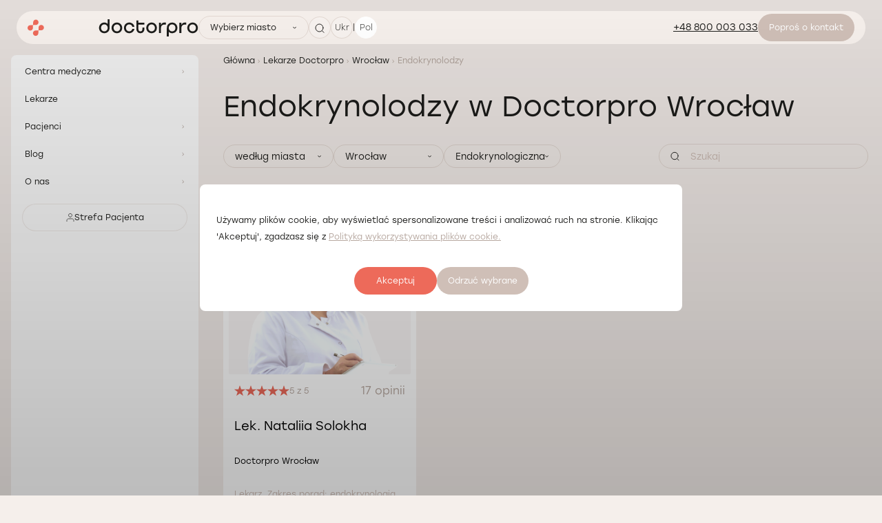

--- FILE ---
content_type: text/html; charset=UTF-8
request_url: https://doctorpro.pl/doctors?clinic=wroclaw&department=endocrinology
body_size: 42029
content:
<!doctype html>
<html lang="pl" prefix="og: http://ogp.me/ns#">
<head>
    
    
    <meta charset="utf-8">
    <meta name="viewport" content="width=device-width, initial-scale=1, shrink-to-fit=no">
    <meta name="recaptcha_sitekey" content="6LeEPsMUAAAAACHzo0AOJsiIJjlGLVwsijy6ELKZ">
    <meta name="csrf-token" content="q19M9bzBtRBrWByngKdsQuSGwBvW70lSy5JGOXf5">
    <meta name="facebook-domain-verification" content="hae3amt5iplxu42ig2faxe47w1jhv0">
    <title>Lekarze-endokrynolodzy w Wrocławiu — Centrum Medyczne Doctorpro</title>
<meta name="description" content="Zapoznanie się z lekarzami-endokrynologami Doctorpro w Wrocławiu, umówić się na wizytę">
<meta name="keywords" content="Doctorpro, lekarz, doktor, wrocław, endokrynolodzy">
<meta name="image" content="https://doctorpro.pl/build/assets/logo-doctorpro-e6b63957.svg">
<meta name="locale" content="pl">
<link rel="canonical" href="https://doctorpro.pl/doctors/nataliia-solokha"/>
<link rel="alternate" hreflang="pl" href="https://doctorpro.pl/doctors?clinic=wroclaw&department=endocrinology"/>
<link rel="alternate" hreflang="uk" href="https://doctorpro.pl/uk/doctors?clinic=wroclaw&department=endocrinology"/>


<script type="application/ld+json">{"@context":"https://schema.org","@type":"WebPage"}</script>
    <link rel="shortcut icon" href="https://doctorpro.pl/favicon-dp-pl.png">
    <script
        src="https://maps.googleapis.com/maps/api/js?key=AIzaSyBEUQvYfg7XJE-WpPPA_32f0dgayr3ATBo&language=pl"
        async defer></script>
    <script src="https://unpkg.com/leaflet.gridlayer.googlemutant@latest/dist/Leaflet.GoogleMutant.js"></script>
    <style >[wire\:loading], [wire\:loading\.delay], [wire\:loading\.inline-block], [wire\:loading\.inline], [wire\:loading\.block], [wire\:loading\.flex], [wire\:loading\.table], [wire\:loading\.grid], [wire\:loading\.inline-flex] {display: none;}[wire\:loading\.delay\.shortest], [wire\:loading\.delay\.shorter], [wire\:loading\.delay\.short], [wire\:loading\.delay\.long], [wire\:loading\.delay\.longer], [wire\:loading\.delay\.longest] {display:none;}[wire\:offline] {display: none;}[wire\:dirty]:not(textarea):not(input):not(select) {display: none;}input:-webkit-autofill, select:-webkit-autofill, textarea:-webkit-autofill {animation-duration: 50000s;animation-name: livewireautofill;}@keyframes livewireautofill { from {} }</style>

                    <script type="application/ld+json">{"@context":"https:\/\/schema.org","@type":"BreadcrumbList","itemListElement":[{"@type":"ListItem","position":1,"item":{"@id":"https:\/\/doctorpro.pl","name":"G\u0142\u00f3wna","image":null}},{"@type":"ListItem","position":2,"item":{"@id":"https:\/\/doctorpro.pl\/doctors","name":"Lekarze Doctorpro","image":null}},{"@type":"ListItem","position":3,"item":{"@id":"https:\/\/doctorpro.pl\/doctors?clinic=wroclaw","name":"Wroc\u0142aw","image":null}},{"@type":"ListItem","position":4,"item":{"@id":"https:\/\/doctorpro.pl\/doctors?department=endocrinology","name":"Endokrynolodzy","image":null}}]}</script>

            
    <style>
    :root {
        --main-color: #ED6A5A;
        --main-color-100: #DC5241;
        --main-color-200: #fa7764;
        --main-color-300: #ffa99c;

        --main-primary: #CFBFB7;
        --main-primary-100: #B7A8A0;
        --main-primary-200: #C5B1A8;
        --main-primary-300: #B7A8A0;
        --main-primary-400: #e7d3c9;
        --main-primary-500: #867b75;

        --menu-hover: rgba(197, 177, 168, 0.5);
        --danger-opacity-30: rgba(237, 90, 90, 0.3);


        --border-button: 40px;
        --button-focus-shadow: #9d392d;
        --button-shadow: #a13d30;

        --neutral-base-100: #f2f2f2;
        --neutral-base-200: #E0E0E0;
        --neutral-base-300: #BDBDBD;
        --neutral-base-400: #828282;
        --neutral-base-500: #45484C;
        --neutral-base-600: #333333;

        --border-fields: #828282;
        --body-color: #F5EFEB;
        --black-100 : #1D1D1B;

        --danger: #ED5A5A;
        --warning: #E0AD2C;

        --font-primary: 'Stolz', 'sans-serif';
        --font-base: 'Stolz', 'sans-serif';
        --font-secondary: "Stolz", 'sans-serif';
    }
</style>

    <link rel="preload" as="style" href="https://doctorpro.pl/build/assets/app-81510e77.css" /><link rel="stylesheet" href="https://doctorpro.pl/build/assets/app-81510e77.css" />
    <!-- Google Tag Manager -->
    <script async type="text/javascript" rel="preconnect">
        (function (w, d, s, l, i) {
            w[l] = w[l] || [];
            w[l].push({
                'gtm.start':
                    new Date().getTime(), event: 'gtm.js'
            });
            var f = d.getElementsByTagName(s)[0],
                j = d.createElement(s), dl = l != 'dataLayer' ? '&l=' + l : '';
            j.async = true;
            j.src =
                'https://www.googletagmanager.com/gtm.js?id=' + i + dl;
            f.parentNode.insertBefore(j, f);
        })(window, document, 'script', 'dataLayer', 'GTM-K6KQD9J');
    </script>
    <!-- End Google Tag Manager -->
</head>

<body x-data="App()"
      :class="{
      'modal-open': $store.app.modalOpen,
      'modal-open-certificates': $store.app.modalOpen === 'certificates' ,
      'form-open': $store.app.formOpen,
      'sidebar-open': $store.app.sidebarOpen,
      'second-level-menu-open': $store.app.secondLevelMenuOpen,
      }"
      id="layout"
      class="relative grid m-0 p-0 bg-body"
>
    <!-- Google Tag Manager (noscript) -->
    <noscript>
        <iframe src="https://www.googletagmanager.com/ns.html?id=GTM-K6KQD9J"
                height="0" width="0" style="display:none;visibility:hidden"></iframe>
    </noscript>
    <!-- End Google Tag Manager (noscript) -->


<header wire:id="QaBjcHruDR5iU1dQc8Le" wire:initial-data="{&quot;fingerprint&quot;:{&quot;id&quot;:&quot;QaBjcHruDR5iU1dQc8Le&quot;,&quot;name&quot;:&quot;frontend.layout.header.header&quot;,&quot;locale&quot;:&quot;pl&quot;,&quot;path&quot;:&quot;doctors&quot;,&quot;method&quot;:&quot;GET&quot;,&quot;v&quot;:&quot;acj&quot;},&quot;effects&quot;:{&quot;listeners&quot;:[]},&quot;serverMemo&quot;:{&quot;children&quot;:{&quot;l1225024743-0&quot;:{&quot;id&quot;:&quot;UZDdfSP5ftOHPbnd8Rpg&quot;,&quot;tag&quot;:&quot;div&quot;},&quot;l1225024743-1&quot;:{&quot;id&quot;:&quot;fO4ZDEoKNbuwjNUJ0q04&quot;,&quot;tag&quot;:&quot;a&quot;},&quot;l1225024743-2&quot;:{&quot;id&quot;:&quot;n5P1xuVo0APzhAXwA04B&quot;,&quot;tag&quot;:&quot;div&quot;},&quot;l1225024743-3&quot;:{&quot;id&quot;:&quot;6CvqaedbwCp4buAWyOfO&quot;,&quot;tag&quot;:&quot;div&quot;},&quot;l1225024743-4&quot;:{&quot;id&quot;:&quot;JqoI04z4e8d1rGxIXiAJ&quot;,&quot;tag&quot;:&quot;div&quot;}},&quot;errors&quot;:[],&quot;htmlHash&quot;:&quot;ad848a0b&quot;,&quot;data&quot;:{&quot;theme&quot;:&quot;onclinic&quot;},&quot;dataMeta&quot;:[],&quot;checksum&quot;:&quot;a1cb7333c2b9d7345f5b955e131b630acc91bfe296bc9bef1b26b2dbf5709da6&quot;}}"
    class="bg-body z-30 py-1 sticky py-1/4 mb-1-1/2 tablet-sm:my-1
     desktop:mx-1-1/2 mx-1/2 rounded-40 pl-1/4 pr-1/2 desktop:px-1
     col-start-1 col-end-3 top-1/2 tablet-sm:top-1 flex items-center justify-between transition duration-400"
    x-data="{show : window.scrollY > 0}"
    x-init="window.addEventListener('scroll', (event) => {show = window.scrollY > 0})"
    :class="{ 'bg-white bg-opacity-80' : show }"
    >
    <div class="flex items-center gap-1 tablet-sm:gap-1-1/2 justify-between tablet-sm:justify-start w-full tablet-sm:w-auto">
        <div class="flex items-center gap-1 tablet-sm:gap-1-1/2">
            <a
        x-data=""
        href="#"
        @click="$store.app.sidebarOpen = !$store.app.sidebarOpen"
        class="cursor-pointer flex justify-center flex-col gap-1/4 desktop:hidden items-center round bg-main-color rounded-50 w-2 h-2 min-w-2"
        aria-label="Open/Close menu"
>
    <span class="transition duration-400 h-1px w-1 bg-white" :class="$store.app.sidebarOpen ? '-rotate-45 relative top-[2px]' : '' "></span>
    <span class="transition duration-400 h-1px w-1 bg-white" :class="$store.app.sidebarOpen ? 'rotate-45 -top-[3px] relative' : '' "></span>
</a>
            <a href="https://doctorpro.pl/" class="items-center justify-between w-[15.5rem] hidden desktop:flex">
    <svg width="24" height="25" viewBox="0 0 24 25" fill="none" xmlns="http://www.w3.org/2000/svg">
        <path d="M7.83696 9.26275C7.83696 8.74993 8.25363 8.33326 8.76645 8.33326H11.9235C14.087 8.33326 15.9139 6.63455 15.9299 4.47109C15.962 2.27557 14.1671 0.480701 11.9716 0.512752C9.80812 0.544803 8.10939 2.37173 8.10939 4.51916V7.67621C8.10939 7.83647 8.07733 7.99673 7.9972 8.14096C7.83695 8.41339 7.53246 8.6057 7.19592 8.6057H4.00683C1.84337 8.6057 0.0164483 10.3044 0.000422695 12.4679C-0.0316286 14.6634 1.76324 16.4583 3.95876 16.4262C6.12222 16.3942 7.82092 14.5672 7.82092 12.4198V9.26275H7.83696Z" fill="#ED6A5A"/>
        <path d="M19.7924 8.22125C17.629 8.2533 15.9303 10.0802 15.9303 12.2277V15.3847C15.9303 15.545 15.8982 15.7052 15.8181 15.8495C15.6578 16.1219 15.3533 16.3142 15.0168 16.3142H11.6354C9.52001 16.3142 7.82129 18.0289 7.82129 20.1283C7.82129 22.2437 9.47194 24.0546 11.5873 24.1347C13.8149 24.2148 15.6418 22.436 15.6418 20.2245V16.9712C15.6418 16.4584 16.0585 16.0418 16.5713 16.0418H19.7284C21.8918 16.0418 23.7187 14.343 23.7348 12.1796C23.7668 9.98407 21.9719 8.1892 19.7764 8.22125H19.7924Z" fill="#ED6A5A"/>
    </svg>
    <svg width="145" height="25" viewBox="0 0 145 25" fill="none" xmlns="http://www.w3.org/2000/svg">
        <path d="M76.9833 20.2403C72.5923 20.2403 69.291 16.907 69.291 12.4999C69.291 8.09285 72.6724 4.75952 76.9833 4.75952C81.2942 4.75952 84.6756 8.17298 84.6756 12.4999C84.6756 16.907 81.3744 20.2403 76.9833 20.2403ZM76.9833 7.45183C75.6692 7.45183 74.4513 7.94862 73.5699 8.86209C72.6724 9.79157 72.1756 11.0736 72.1756 12.4999C72.1756 13.9262 72.6724 15.2082 73.5699 16.1377C74.4513 17.0512 75.6692 17.548 76.9833 17.548C79.7718 17.548 81.791 15.4326 81.791 12.4999C81.791 9.61529 79.7237 7.45183 76.9833 7.45183Z" fill="#1D1D1B"/>
        <path d="M136.472 20.2403C132.161 20.2403 128.779 16.8429 128.779 12.4999C128.779 8.15696 132.161 4.75952 136.472 4.75952C140.782 4.75952 144.164 8.09285 144.164 12.4999C144.164 16.907 140.863 20.2403 136.472 20.2403ZM136.472 7.45183C133.715 7.45183 131.648 9.61529 131.648 12.4999C131.648 15.3845 133.683 17.548 136.472 17.548C139.26 17.548 141.295 15.4326 141.295 12.4999C141.295 9.56721 139.228 7.45183 136.472 7.45183Z" fill="#1D1D1B"/>
        <path d="M87.6416 19.9038V5.08007H90.4781V7.93263L90.7346 7.98071C91.648 5.86532 93.3467 4.74353 95.6384 4.74353H97.6897V7.6602H95.3499C92.257 7.7884 90.4942 9.75956 90.4942 13.1089V19.8878H87.6576L87.6416 19.9038Z" fill="#1D1D1B"/>
        <path d="M117.305 19.9038V5.08007H120.141V7.93263L120.398 7.98071C121.311 5.86532 122.994 4.74353 125.301 4.74353H127.353V7.6602H125.013C121.92 7.7884 120.157 9.75956 120.157 13.1089V19.8878H117.321L117.305 19.9038Z" fill="#1D1D1B"/>
        <path d="M99.0996 13.8461V25H101.936V18.125L102.161 18.3654C103.346 19.6154 104.901 20.2564 106.792 20.2564C111.183 20.2564 114.484 16.9231 114.484 12.516C114.484 8.10897 111.183 4.77563 106.792 4.77563C104.292 4.77563 102.032 5.89743 100.622 7.72435C99.5644 9.24679 99.0996 10.6891 99.0996 13.8622V13.8461ZM106.792 7.46794C109.548 7.46794 111.616 9.6314 111.616 12.516C111.616 15.4006 109.58 17.5641 106.792 17.5641C104.003 17.5641 101.968 15.4487 101.968 12.516C101.968 9.58333 104.036 7.46794 106.792 7.46794Z" fill="#1D1D1B"/>
        <path d="M26.6474 20.2403C22.2564 20.2403 18.9551 16.907 18.9551 12.4999C18.9551 8.09285 22.3365 4.75952 26.6474 4.75952C30.9583 4.75952 34.3397 8.15696 34.3397 12.4999C34.3397 16.907 31.0384 20.2403 26.6474 20.2403ZM26.6474 7.45183C25.3333 7.45183 24.1153 7.94862 23.2339 8.86209C22.3365 9.79157 21.8397 11.0736 21.8397 12.4999C21.8397 13.9262 22.3365 15.2082 23.2339 16.1377C24.1153 17.0512 25.3333 17.548 26.6474 17.548C29.4358 17.548 31.4551 15.4326 31.4551 12.4999C31.4551 9.61529 29.3878 7.45183 26.6474 7.45183Z" fill="#1D1D1B"/>
        <path d="M44.5802 20.2243C40.2052 20.2243 36.9199 16.891 36.9199 12.4839C36.9199 8.07686 40.2052 4.74353 44.5642 4.74353C48.3302 4.74353 51.359 7.25956 52 10.8814H49.0674C48.5385 8.78199 46.7757 7.43584 44.5802 7.43584C41.8077 7.43584 39.8045 9.56725 39.8045 12.4839C39.8045 15.4006 41.7917 17.516 44.5642 17.532C46.7597 17.532 48.5545 16.1538 49.0674 14.0865H52C51.375 17.7083 48.3462 20.2243 44.5962 20.2243H44.5802Z" fill="#1D1D1B"/>
        <path d="M60.7823 20.2244C57.2086 20.2244 54.9971 17.8045 54.9971 13.9263V1.76282H57.8496V5.08013H66.5195V7.74038H57.8496V14.0064C57.8496 16.9231 59.4362 17.532 60.7663 17.532C62.0964 17.532 63.6669 16.9231 63.6669 14.0064V11.9872H66.5035V13.9263C66.5035 17.8205 64.2919 20.2244 60.7663 20.2244H60.7823Z" fill="#1D1D1B"/>
        <path d="M16.119 11.1538V0H13.2825V6.875L13.0581 6.63461C11.8722 5.38462 10.3177 4.74359 8.42668 4.74359C4.03566 4.74359 0.734375 8.07692 0.734375 12.5C0.734375 16.9231 4.03566 20.2404 8.42668 20.2404C10.9267 20.2404 13.1863 19.1186 14.5966 17.2917C15.6542 15.7692 16.119 14.3269 16.119 11.1538ZM8.42668 17.5321C5.67027 17.5321 3.60296 15.3686 3.60296 12.484C3.60296 9.59936 5.63822 7.4359 8.42668 7.4359C11.2151 7.4359 13.2504 9.55128 13.2504 12.484C13.2504 15.4167 11.1831 17.5321 8.42668 17.5321Z" fill="#1D1D1B"/>
    </svg>
</a>

<a href="https://doctorpro.pl/" class="desktop:hidden flex">
    <svg width="106" height="20" viewBox="0 0 106 20" fill="none" xmlns="http://www.w3.org/2000/svg">
        <path d="M56.3595 15.7191C53.115 15.7191 50.6758 13.2562 50.6758 9.99988C50.6758 6.74358 53.1743 4.28064 56.3595 4.28064C59.5448 4.28064 62.0432 6.80279 62.0432 9.99988C62.0432 13.2562 59.604 15.7191 56.3595 15.7191ZM56.3595 6.26994C55.3885 6.26994 54.4886 6.63702 53.8374 7.31196C53.1743 7.99874 52.8072 8.94603 52.8072 9.99988C52.8072 11.0537 53.1743 12.001 53.8374 12.6878C54.4886 13.3627 55.3885 13.7298 56.3595 13.7298C58.4199 13.7298 59.9118 12.1668 59.9118 9.99988C59.9118 7.86849 58.3843 6.26994 56.3595 6.26994Z" fill="#1D1D1B"/>
        <path d="M100.317 15.7191C97.1313 15.7191 94.6328 13.2088 94.6328 9.99988C94.6328 6.79095 97.1313 4.28064 100.317 4.28064C103.502 4.28064 106 6.74358 106 9.99988C106 13.2562 103.561 15.7191 100.317 15.7191ZM100.317 6.26994C98.2799 6.26994 96.7524 7.86849 96.7524 9.99988C96.7524 12.1313 98.2562 13.7298 100.317 13.7298C102.377 13.7298 103.881 12.1668 103.881 9.99988C103.881 7.83296 102.353 6.26994 100.317 6.26994Z" fill="#1D1D1B"/>
        <path d="M64.2363 15.4705V4.51746H66.3322V6.62517L66.5217 6.6607C67.1966 5.09767 68.4518 4.2688 70.145 4.2688H71.6607V6.42388H69.9319C67.6466 6.5186 66.344 7.97506 66.344 10.4498V15.4586H64.2482L64.2363 15.4705Z" fill="#1D1D1B"/>
        <path d="M86.1523 15.4705V4.51746H88.2482V6.62517L88.4377 6.6607C89.1126 5.09767 90.3559 4.2688 92.0611 4.2688H93.5767V6.42388H91.8479C89.5626 6.5186 88.2601 7.97506 88.2601 10.4498V15.4586H86.1642L86.1523 15.4705Z" fill="#1D1D1B"/>
        <path d="M72.7031 10.9947V19.236H74.799V14.1562L74.9648 14.3338C75.841 15.2574 76.9896 15.7311 78.3868 15.7311C81.6313 15.7311 84.0706 13.2681 84.0706 10.0118C84.0706 6.75555 81.6313 4.2926 78.3868 4.2926C76.5396 4.2926 74.87 5.12148 73.828 6.47136C73.0465 7.59626 72.7031 8.66196 72.7031 11.0065V10.9947ZM78.3868 6.2819C80.4235 6.2819 81.951 7.88045 81.951 10.0118C81.951 12.1432 80.4472 13.7418 78.3868 13.7418C76.3265 13.7418 74.8227 12.1788 74.8227 10.0118C74.8227 7.84493 76.3502 6.2819 78.3868 6.2819Z" fill="#1D1D1B"/>
        <path d="M19.1681 15.7191C15.9236 15.7191 13.4844 13.2562 13.4844 9.99988C13.4844 6.74358 15.9828 4.28064 19.1681 4.28064C22.3533 4.28064 24.8518 6.79095 24.8518 9.99988C24.8518 13.2562 22.4126 15.7191 19.1681 15.7191ZM19.1681 6.26994C18.1971 6.26994 17.2972 6.63702 16.6459 7.31196C15.9828 7.99874 15.6158 8.94603 15.6158 9.99988C15.6158 11.0537 15.9828 12.001 16.6459 12.6878C17.2972 13.3627 18.1971 13.7298 19.1681 13.7298C21.2284 13.7298 22.7204 12.1668 22.7204 9.99988C22.7204 7.86849 21.1929 6.26994 19.1681 6.26994Z" fill="#1D1D1B"/>
        <path d="M32.4179 15.7073C29.1852 15.7073 26.7578 13.2443 26.7578 9.98804C26.7578 6.73174 29.1852 4.2688 32.406 4.2688C35.1887 4.2688 37.4266 6.12785 37.9003 8.80393H35.7334C35.3426 7.25275 34.0401 6.2581 32.4179 6.2581C30.3693 6.2581 28.8892 7.83296 28.8892 9.98804C28.8892 12.1431 30.3575 13.7061 32.406 13.718C34.0282 13.718 35.3544 12.6996 35.7334 11.1721H37.9003C37.4385 13.8482 35.2005 15.7073 32.4297 15.7073H32.4179Z" fill="#1D1D1B"/>
        <path d="M44.3899 15.7073C41.7493 15.7073 40.1152 13.9193 40.1152 11.0538V2.06641H42.2229V4.51751H48.629V6.48313H42.2229V11.113C42.2229 13.2681 43.3952 13.718 44.378 13.718C45.3608 13.718 46.5213 13.2681 46.5213 11.113V9.62102H48.6171V11.0538C48.6171 13.9312 46.9831 15.7073 44.378 15.7073H44.3899Z" fill="#1D1D1B"/>
        <path d="M11.3889 9.00531V0.763916H9.29305V5.84374L9.12728 5.66612C8.25104 4.74252 7.10245 4.26888 5.7052 4.26888C2.46075 4.26888 0.0214844 6.73182 0.0214844 9.99996C0.0214844 13.2681 2.46075 15.7192 5.7052 15.7192C7.55241 15.7192 9.222 14.8903 10.264 13.5404C11.0455 12.4155 11.3889 11.3498 11.3889 9.00531ZM5.7052 13.7181C3.66854 13.7181 2.14104 12.1195 2.14104 9.98812C2.14104 7.85672 3.64486 6.25818 5.7052 6.25818C7.76555 6.25818 9.26937 7.8212 9.26937 9.98812C9.26937 12.155 7.74187 13.7181 5.7052 13.7181Z" fill="#1D1D1B"/>
    </svg>

</a>
        </div>
        <div class="flex items-center gap-1 tablet-sm:gap-1-1/2">
            <div wire:id="UZDdfSP5ftOHPbnd8Rpg" wire:initial-data="{&quot;fingerprint&quot;:{&quot;id&quot;:&quot;UZDdfSP5ftOHPbnd8Rpg&quot;,&quot;name&quot;:&quot;frontend.layout.components.select-city&quot;,&quot;locale&quot;:&quot;pl&quot;,&quot;path&quot;:&quot;doctors&quot;,&quot;method&quot;:&quot;GET&quot;,&quot;v&quot;:&quot;acj&quot;},&quot;effects&quot;:{&quot;listeners&quot;:[&quot;pageFullyLoaded&quot;]},&quot;serverMemo&quot;:{&quot;children&quot;:[],&quot;errors&quot;:[],&quot;htmlHash&quot;:&quot;661237c7&quot;,&quot;data&quot;:{&quot;show&quot;:false,&quot;cities&quot;:[],&quot;selectedCity&quot;:null,&quot;currentLocale&quot;:&quot;pl&quot;,&quot;selectedCityName&quot;:null},&quot;dataMeta&quot;:{&quot;modelCollections&quot;:{&quot;cities&quot;:{&quot;class&quot;:&quot;App\\Models\\City&quot;,&quot;id&quot;:[2,1],&quot;relations&quot;:[&quot;translations&quot;],&quot;connection&quot;:&quot;mysql&quot;,&quot;collectionClass&quot;:null}}},&quot;checksum&quot;:&quot;2a8acaa204fd7d6996a926388cb20d9851f817384b0b9eaeec642ca5aacc6e42&quot;}}"
    x-data="{open: false,init(){  Livewire.emit('pageFullyLoaded');}}"
    x-on:keydown.escape.prevent.stop="open = false"
    x-on:click.outside="open = false"
    x-id="['dropdown-button']"
    class="relative hidden tablet-sm:flex"
>
    <div
        class="w-full tablet:w-auto min-w-10 items-center cursor-pointer bg-transparent gap-1-1/2 flex relative border-1 rounded-40 border-solid border-main-opacity-50
         px-1 py-1/2 hover:bg-white focus:bg-white hover:border-white focus:border-white relative
        "
        x-on:click="open = !open"
        :aria-expanded="open"
        :aria-controls="$id('dropdown-button')"
        type="button"
    >
        <div class="flex items-center gap-1-1/2 w-full justify-between">
            <div class="text-3/4 leading-1 text-black-100 font-base font-normal">
                Wybierz miasto
            </div>

                            <svg width="6" height="4" viewBox="0 0 6 4" fill="none" xmlns="http://www.w3.org/2000/svg">
                    <path d="M4.65625 1.12134L2.53493 3.24266L0.413609 1.12134" stroke="#1D1D1B"/>
                </svg>
            
        </div>

                    <div
                x-cloak
                x-show="open"
                x-transition.origin.top.left
                x-on:click.outside="open = false"
                :id="$id('dropdown-button')"
                class="bg-white rounded-8 text-black font-base leading-1
                 absolute -left-[1px] -right-[1px] -top-[1px]  py-1/4"
                :class="{
                    'block' : open,
                    'hidden' : !open
                }">
                <div class="max-h-12 h-auto overflow-y-auto px-3/4 py-1/2">
                    <div class="flex items-center gap-1-1/2 justify-between w-full">
                        <div type="button"
                            wire:click="clearSelectCity()"
                            class="cursor-pointer hover:text-main-color focus:text-main-color transition duration-400
                            py-1/2 text-3/4 text-main-primary-100 font-base leading-1">
                            Wszystkie miasta
                        </div>
                        <svg width="6" height="4" viewBox="0 0 6 4" fill="none" xmlns="http://www.w3.org/2000/svg">
                            <path d="M4.65625 1.12134L2.53493 3.24266L0.413609 1.12134" stroke="#1D1D1B"/>
                        </svg>
                    </div>
                                            <div
                            wire:key="select-city-{&quot;id&quot;:2,&quot;mc_city_id&quot;:0,&quot;slug&quot;:&quot;wroclaw&quot;,&quot;map_x&quot;:&quot;51.100&quot;,&quot;map_y&quot;:&quot;17.0333&quot;,&quot;is_active&quot;:true,&quot;is_selectable&quot;:true,&quot;order&quot;:2,&quot;country_id&quot;:127,&quot;deleted_at&quot;:null,&quot;created_at&quot;:&quot;2023-02-28T13:46:19.000000Z&quot;,&quot;updated_at&quot;:&quot;2023-09-26T06:31:22.000000Z&quot;,&quot;name&quot;:&quot;Wroc\u0142aw&quot;,&quot;name_nominative&quot;:&quot;Wroc\u0142aw&quot;,&quot;name_prepositive&quot;:&quot;Wroc\u0142awiu&quot;,&quot;name_genitive&quot;:&quot;Wroc\u0142awia&quot;,&quot;region&quot;:null,&quot;translations&quot;:[{&quot;id&quot;:3,&quot;city_id&quot;:2,&quot;region&quot;:null,&quot;name_nominative&quot;:&quot;Wroc\u0142aw&quot;,&quot;name_prepositive&quot;:&quot;Wroc\u0142awiu&quot;,&quot;name_genitive&quot;:&quot;Wroc\u0142awia&quot;,&quot;locale&quot;:&quot;pl&quot;},{&quot;id&quot;:461,&quot;city_id&quot;:2,&quot;region&quot;:null,&quot;name_nominative&quot;:&quot;\u0412\u0440\u043e\u0446\u043b\u0430\u0432&quot;,&quot;name_prepositive&quot;:&quot;\u0412\u0440\u043e\u0446\u043b\u0430\u0432\u0456&quot;,&quot;name_genitive&quot;:&quot;\u0412\u0440\u043e\u0446\u043b\u0430\u0432\u0430&quot;,&quot;locale&quot;:&quot;uk&quot;}]}"
                            wire:click="selectCity('wroclaw')"
                            type="button"
                            class="cursor-pointer hover:text-main-color focus:text-main-color transition duration-400 py-1/2
                            text-3/4 text-black-100 font-base leading-1">
                            Wrocław
                        </div>
                                            <div
                            wire:key="select-city-{&quot;id&quot;:1,&quot;mc_city_id&quot;:0,&quot;slug&quot;:&quot;lodz&quot;,&quot;map_x&quot;:&quot;19.4739&quot;,&quot;map_y&quot;:&quot;51.7706&quot;,&quot;is_active&quot;:true,&quot;is_selectable&quot;:true,&quot;order&quot;:1,&quot;country_id&quot;:127,&quot;deleted_at&quot;:null,&quot;created_at&quot;:&quot;2023-02-28T13:43:43.000000Z&quot;,&quot;updated_at&quot;:&quot;2023-02-28T13:46:32.000000Z&quot;,&quot;name&quot;:&quot;\u0141\u00f3d\u017a&quot;,&quot;name_nominative&quot;:&quot;\u0141\u00f3d\u017a&quot;,&quot;name_prepositive&quot;:&quot;\u0141odzi&quot;,&quot;name_genitive&quot;:&quot;\u0141\u00f3d\u017a&quot;,&quot;region&quot;:null,&quot;translations&quot;:[{&quot;id&quot;:1,&quot;city_id&quot;:1,&quot;region&quot;:null,&quot;name_nominative&quot;:&quot;\u0141\u00f3d\u017a&quot;,&quot;name_prepositive&quot;:&quot;\u0141odzi&quot;,&quot;name_genitive&quot;:&quot;\u0141\u00f3d\u017a&quot;,&quot;locale&quot;:&quot;pl&quot;},{&quot;id&quot;:460,&quot;city_id&quot;:1,&quot;region&quot;:null,&quot;name_nominative&quot;:&quot;\u041b\u043e\u0434\u0437\u044c&quot;,&quot;name_prepositive&quot;:&quot;\u041b\u043e\u0434\u0437\u0456&quot;,&quot;name_genitive&quot;:&quot;\u041b\u043e\u0434\u0437\u044f&quot;,&quot;locale&quot;:&quot;uk&quot;}]}"
                            wire:click="selectCity('lodz')"
                            type="button"
                            class="cursor-pointer hover:text-main-color focus:text-main-color transition duration-400 py-1/2
                            text-3/4 text-black-100 font-base leading-1">
                            Łódź
                        </div>
                                    </div>
            </div>

            </div>
</div>

<!-- Livewire Component wire-end:UZDdfSP5ftOHPbnd8Rpg -->
            <div class="hidden tablet-sm:flex gap-1 tablet-sm:gap-1-1/2">
                                    <a wire:id="fO4ZDEoKNbuwjNUJ0q04" wire:initial-data="{&quot;fingerprint&quot;:{&quot;id&quot;:&quot;fO4ZDEoKNbuwjNUJ0q04&quot;,&quot;name&quot;:&quot;frontend.layout.components.search&quot;,&quot;locale&quot;:&quot;pl&quot;,&quot;path&quot;:&quot;doctors&quot;,&quot;method&quot;:&quot;GET&quot;,&quot;v&quot;:&quot;acj&quot;},&quot;effects&quot;:{&quot;listeners&quot;:[]},&quot;serverMemo&quot;:{&quot;children&quot;:[],&quot;errors&quot;:[],&quot;htmlHash&quot;:&quot;924e9524&quot;,&quot;data&quot;:[],&quot;dataMeta&quot;:[],&quot;checksum&quot;:&quot;a216fe8999e115b3eb7a9a5c97ea7f8a0d1804985e20790bc5a74f5f10815c4a&quot;}}" href="https://doctorpro.pl/search"
   class="no-underline rounded-40 bg-white bg-opacity-20  items-center cursor-pointer px-1/2 py-1/2 gap-1
          border-1 rounded-40 border-solid border-main-opacity-50 round w-2 h-2 min-w-2
          hover:border-white focus:border-white hover:bg-white focus:bg-white" role="button">
    <svg class="text-black-100" width="14" height="14" viewBox="0 0 14 14" fill="none"
         xmlns="http://www.w3.org/2000/svg">
        <path
            d="M10.7071 11L13 13.2929M12 6.5C12 9.53757 9.53757 12 6.5 12C3.46243 12 1 9.53757 1 6.5C1 3.46243 3.46243 1 6.5 1C9.53757 1 12 3.46243 12 6.5Z"
            stroke="currentColor" stroke-linecap="round"/>
    </svg>

</a>

<!-- Livewire Component wire-end:fO4ZDEoKNbuwjNUJ0q04 -->                
            </div>


                <div wire:id="n5P1xuVo0APzhAXwA04B" wire:initial-data="{&quot;fingerprint&quot;:{&quot;id&quot;:&quot;n5P1xuVo0APzhAXwA04B&quot;,&quot;name&quot;:&quot;frontend.layout.components.select-languages&quot;,&quot;locale&quot;:&quot;pl&quot;,&quot;path&quot;:&quot;doctors&quot;,&quot;method&quot;:&quot;GET&quot;,&quot;v&quot;:&quot;acj&quot;},&quot;effects&quot;:{&quot;listeners&quot;:[]},&quot;serverMemo&quot;:{&quot;children&quot;:[],&quot;errors&quot;:[],&quot;htmlHash&quot;:&quot;befa6fa9&quot;,&quot;data&quot;:{&quot;currentLanguage&quot;:&quot;Pol&quot;,&quot;languages&quot;:[{&quot;url&quot;:&quot;https:\/\/doctorpro.pl\/uk\/doctors?clinic=wroclaw&amp;department=endocrinology&quot;,&quot;title&quot;:&quot;Ukr&quot;},{&quot;url&quot;:&quot;https:\/\/doctorpro.pl\/doctors?clinic=wroclaw&amp;department=endocrinology&quot;,&quot;title&quot;:&quot;Pol&quot;}],&quot;header&quot;:true,&quot;textClass&quot;:&quot;text-black&quot;,&quot;containerClass&quot;:&quot;hidden desktop:flex&quot;},&quot;dataMeta&quot;:{&quot;collections&quot;:[&quot;languages&quot;]},&quot;checksum&quot;:&quot;5e7bc409c678319a2ab8c9d94f3865aea9b4635fb75db28e4d2a2d0632adbb3e&quot;}}" class="items-center gap-1/2 hidden desktop:flex">
                        <div class="flex items-center gap-1/2">
                                    <div class="flex no-underline rounded-40 bg-white bg-opacity-20
                     items-center justify-center cursor-pointer justify-center gap-1
                          border-1 rounded-40 border-solid border-main-opacity-50 round w-2 h-2 min-w-2
                          hover:border-white focus:border-white hover:bg-opacity-100 focus:bg-opacity-100
                          text-black-100">
                        <a href="https://doctorpro.pl/uk/doctors?clinic=wroclaw&amp;department=endocrinology" class="no-underline hover:no-underline block focus:no-underline
                        text-3/4 leading-1 font-thin font-primary text-black-100">
                            Ukr
                        </a>
                    </div>
                                                    <div class="text-14 leading-1 font-thin font-base text-black">
                        |
                    </div>
                            </div>
                    <div class="flex items-center gap-1/2">
                                    <div class="flex no-underline rounded-40 bg-opacity-100
                    items-center cursor-pointer justify-center
                    rounded-40 border-solid border-white border-1 round w-2 h-2 min-w-2
                    bg-white hover:border-main-opacity-50 focus:border-main-opacity-50 hover:bg-opacity-20
                    focus:bg-opacity-20 text-3/4 leading-1 font-thin font-primary text-black-100">
                        Pol
                    </div>
                                                    <div></div>
                            </div>
            </div>

<!-- Livewire Component wire-end:n5P1xuVo0APzhAXwA04B -->
        </div>
    </div>
    <div class="flex items-center justify-end gap-1-1/2 w-full tablet-sm:w-auto">
        <div wire:id="6CvqaedbwCp4buAWyOfO" wire:initial-data="{&quot;fingerprint&quot;:{&quot;id&quot;:&quot;6CvqaedbwCp4buAWyOfO&quot;,&quot;name&quot;:&quot;frontend.layout.components.phone&quot;,&quot;locale&quot;:&quot;pl&quot;,&quot;path&quot;:&quot;doctors&quot;,&quot;method&quot;:&quot;GET&quot;,&quot;v&quot;:&quot;acj&quot;},&quot;effects&quot;:{&quot;listeners&quot;:[]},&quot;serverMemo&quot;:{&quot;children&quot;:[],&quot;errors&quot;:[],&quot;htmlHash&quot;:&quot;e742b588&quot;,&quot;data&quot;:{&quot;contacts&quot;:[{&quot;phone&quot;:&quot;+48 800 003 033&quot;,&quot;ringostat_class&quot;:&quot;ringolodz&quot;,&quot;description&quot;:null}],&quot;shouldReplacePhones&quot;:true},&quot;dataMeta&quot;:[],&quot;checksum&quot;:&quot;fd7aa31900ceb6c5f3f8b8246dd5b777194b3c6ad3973c9c3da2a5ec7bfea4a5&quot;}}">
                        <a href="tel:+48 800 003 033"
               class="ringolodz text-14 leading-1 text-black-100
                font-base font-normal flex items-center gap-1/4 no-underline group transition duration-400
                 hover:text-main-color focus:text-main-color">
                <span class="group-hover:underline group-focus:underline">
                    <span class="underline">
                        +48 800 003 033 
                    </span>
                </span>
            </a>
            </div>

<!-- Livewire Component wire-end:6CvqaedbwCp4buAWyOfO -->        <div wire:id="JqoI04z4e8d1rGxIXiAJ" wire:initial-data="{&quot;fingerprint&quot;:{&quot;id&quot;:&quot;JqoI04z4e8d1rGxIXiAJ&quot;,&quot;name&quot;:&quot;frontend.layout.components.recall&quot;,&quot;locale&quot;:&quot;pl&quot;,&quot;path&quot;:&quot;doctors&quot;,&quot;method&quot;:&quot;GET&quot;,&quot;v&quot;:&quot;acj&quot;},&quot;effects&quot;:{&quot;listeners&quot;:[]},&quot;serverMemo&quot;:{&quot;children&quot;:[],&quot;errors&quot;:[],&quot;htmlHash&quot;:&quot;917cf862&quot;,&quot;data&quot;:{&quot;shouldShowOnTablet&quot;:false,&quot;showMobile&quot;:false},&quot;dataMeta&quot;:[],&quot;checksum&quot;:&quot;329700712be95e1363c2bbbfaa55d527635d67aa1f0e3b0d2bcf79fe1754d979&quot;}}"
    class="button main-primary cursor-pointer"
    :class="{
          'tablet:block': false,
          'flex tablet-sm:flex': false,
          'hidden tablet-sm:flex': true,
        }">
    <a role="button"
       @click="
            window.livewire.emitTo('frontend.layout.modals.modal-recall', 'loadForm');
            $store.app.modalOpen = 'recall';"
       aria-label="Poproś o kontakt"
       class="text-3/4 no-underline hover:no-underline focus:no-underline font-primary block leading-1-1/2 py-1/2 text-white"
    >
        Poproś o kontakt
    </a>
</div>

<!-- Livewire Component wire-end:JqoI04z4e8d1rGxIXiAJ -->    </div>
</header>

<!-- Livewire Component wire-end:QaBjcHruDR5iU1dQc8Le --><aside wire:id="EkpQJnig6lchAV7eXrHV" wire:initial-data="{&quot;fingerprint&quot;:{&quot;id&quot;:&quot;EkpQJnig6lchAV7eXrHV&quot;,&quot;name&quot;:&quot;frontend.layout.sidebar&quot;,&quot;locale&quot;:&quot;pl&quot;,&quot;path&quot;:&quot;doctors&quot;,&quot;method&quot;:&quot;GET&quot;,&quot;v&quot;:&quot;acj&quot;},&quot;effects&quot;:{&quot;listeners&quot;:[&quot;sidebarLoaded&quot;]},&quot;serverMemo&quot;:{&quot;children&quot;:{&quot;l393382840-0&quot;:{&quot;id&quot;:&quot;kthMq0YWGIKWQFEQXsM4&quot;,&quot;tag&quot;:&quot;a&quot;},&quot;l393382840-1&quot;:{&quot;id&quot;:&quot;RtcMlp52SWjo5UBj6Wqc&quot;,&quot;tag&quot;:&quot;div&quot;}},&quot;errors&quot;:[],&quot;htmlHash&quot;:&quot;5362b5c1&quot;,&quot;data&quot;:{&quot;representativesList&quot;:[{&quot;title&quot;:&quot;Doctorpro \u0141\u00f3d\u017a&quot;,&quot;slug&quot;:&quot;lodz&quot;,&quot;preview&quot;:{&quot;id&quot;:125,&quot;column_name&quot;:&quot;preview&quot;,&quot;path&quot;:&quot;representatives\/1\/ETUpwqO4q8qqV176A2VBBCmlSROwOowTckT8MEbh.png&quot;,&quot;variants&quot;:{&quot;jpg&quot;:[546,500,454,406,360],&quot;png&quot;:[546,500,454,406,360],&quot;webp&quot;:[546,500,454,406,360]},&quot;default_format&quot;:&quot;png&quot;,&quot;alt&quot;:null,&quot;owner_type&quot;:&quot;representative&quot;,&quot;owner_id&quot;:1}},{&quot;title&quot;:&quot;Doctorpro Wroc\u0142aw&quot;,&quot;slug&quot;:&quot;wroclaw&quot;,&quot;preview&quot;:{&quot;id&quot;:352,&quot;column_name&quot;:&quot;preview&quot;,&quot;path&quot;:&quot;representatives\/2\/0Z0fRhxspvKfYuBSWqH8rjHO68v8iB7yiQoQEq3B.jpg&quot;,&quot;variants&quot;:{&quot;jpg&quot;:[1100,916,730,546,360],&quot;png&quot;:[1100,916,730,546,360],&quot;webp&quot;:[1100,916,730,546,360]},&quot;default_format&quot;:&quot;jpg&quot;,&quot;alt&quot;:null,&quot;owner_type&quot;:&quot;representative&quot;,&quot;owner_id&quot;:2}}],&quot;childRepresentativesList&quot;:[],&quot;articleCategoriesList&quot;:[{&quot;name&quot;:&quot;Urologia&quot;,&quot;slug&quot;:&quot;urology&quot;},{&quot;name&quot;:&quot;Ginekologia&quot;,&quot;slug&quot;:&quot;gynecology&quot;},{&quot;name&quot;:&quot;Proktologia&quot;,&quot;slug&quot;:&quot;proctology&quot;},{&quot;name&quot;:&quot;Kardiologia&quot;,&quot;slug&quot;:&quot;cardiology&quot;},{&quot;name&quot;:&quot;Dermatologia&quot;,&quot;slug&quot;:&quot;dermatology&quot;},{&quot;name&quot;:&quot;Endokrynologia&quot;,&quot;slug&quot;:&quot;endocrinology&quot;},{&quot;name&quot;:&quot;Gastroenterologia&quot;,&quot;slug&quot;:&quot;gastroenterology&quot;},{&quot;name&quot;:&quot;Medycyna rodzinna&quot;,&quot;slug&quot;:&quot;family-medicine&quot;},{&quot;name&quot;:&quot;Zdrowe od\u017cywianie&quot;,&quot;slug&quot;:&quot;healthy-food&quot;},{&quot;name&quot;:&quot;Badania laboratoryjne&quot;,&quot;slug&quot;:&quot;laboratory-tests&quot;},{&quot;name&quot;:&quot;Kosmetologia&quot;,&quot;slug&quot;:&quot;cosmetology&quot;},{&quot;name&quot;:&quot;Trychologia&quot;,&quot;slug&quot;:&quot;trichology&quot;}],&quot;cabinetLoginUrl&quot;:&quot;https:\/\/mycabinet.doctorpro.pl\/auth\/login&quot;,&quot;doctorsUrl&quot;:&quot;https:\/\/doctorpro.pl\/doctors&quot;,&quot;selectedCitySlug&quot;:null,&quot;selectedCityDiagnosticsDepartmentsList&quot;:null,&quot;selectedCityDepartmentsList&quot;:null,&quot;selectedCityChildDepartmentsList&quot;:null,&quot;internalClinicsList&quot;:[{&quot;title&quot;:&quot;Klinika w Bratys\u0142awie&quot;,&quot;url&quot;:&quot;https:\/\/doktorpro.sk\/news\/information-for-ukrainian-immigrants&quot;}],&quot;citiesList&quot;:[{&quot;name&quot;:&quot;\u0141\u00f3d\u017a&quot;,&quot;slug&quot;:&quot;lodz&quot;},{&quot;name&quot;:&quot;Wroc\u0142aw&quot;,&quot;slug&quot;:&quot;wroclaw&quot;}],&quot;selectedCityTitle&quot;:null,&quot;selectedCityChildTitle&quot;:null,&quot;selectedCityChildUrl&quot;:null,&quot;selectedCityUrl&quot;:null,&quot;selectedCityName&quot;:null,&quot;firstSelectedCityRepresentativeSlug&quot;:null,&quot;firstSelectedCityChildRepresentativeSlug&quot;:null,&quot;theme&quot;:&quot;onclinic&quot;},&quot;dataMeta&quot;:{&quot;collections&quot;:[&quot;internalClinicsList&quot;]},&quot;checksum&quot;:&quot;a9325a09b416fecd9722ee1922d61e5205cdec08da33d20e5b2939456bcb39ce&quot;}}" x-data='SidebarNav()'
       :class="{'left-0 z-30 tablet-sm:z-20': $store.app.sidebarOpen === true}"
       @click.outside="close()"
       class="min-w-[18rem] max-w-[80%] w-full tablet-sm:max-w-[19rem] tablet-sm:min-w-[19rem] tablet-sm:w-19
       desktop:sticky top-1/2 tablet-sm:top-5 transition-[height] duration-700 fixed z-40
       rounded-8 px-1/2 pb-1/2 tablet-sm:px-1 tablet-sm:pb-1 desktop:block"
       wire:key="sidebarnav"
>
    <div class="overflow-y-auto overflow-x-hidden bg-white rounded-8 h-inherit tablet-sm:h-full p-1/4 flex-col justify-between flex">
        <div class="flex flex-col">
            <div class="tablet-sm:hidden flex justify-between mb-1-1/2">
                <a
        x-data=""
        href="#"
        @click="$store.app.sidebarOpen = !$store.app.sidebarOpen"
        class="cursor-pointer flex justify-center flex-col gap-1/4 desktop:hidden items-center round bg-main-color rounded-50 w-2 h-2 min-w-2"
        aria-label="Open/Close menu"
>
    <span class="transition duration-400 h-1px w-1 bg-white" :class="$store.app.sidebarOpen ? '-rotate-45 relative top-[2px]' : '' "></span>
    <span class="transition duration-400 h-1px w-1 bg-white" :class="$store.app.sidebarOpen ? 'rotate-45 -top-[3px] relative' : '' "></span>
</a>
                <div class="flex gap-1 tablet-sm:hidden ">
                                            <a wire:id="kthMq0YWGIKWQFEQXsM4" wire:initial-data="{&quot;fingerprint&quot;:{&quot;id&quot;:&quot;kthMq0YWGIKWQFEQXsM4&quot;,&quot;name&quot;:&quot;frontend.layout.components.search&quot;,&quot;locale&quot;:&quot;pl&quot;,&quot;path&quot;:&quot;doctors&quot;,&quot;method&quot;:&quot;GET&quot;,&quot;v&quot;:&quot;acj&quot;},&quot;effects&quot;:{&quot;listeners&quot;:[]},&quot;serverMemo&quot;:{&quot;children&quot;:[],&quot;errors&quot;:[],&quot;htmlHash&quot;:&quot;924e9524&quot;,&quot;data&quot;:[],&quot;dataMeta&quot;:[],&quot;checksum&quot;:&quot;5da4ad6a531593e1a28a4ea3105514f2d1a3473261131b077631f288c3a5c6ff&quot;}}" href="https://doctorpro.pl/search"
   class="no-underline rounded-40 bg-white bg-opacity-20  items-center cursor-pointer px-1/2 py-1/2 gap-1
          border-1 rounded-40 border-solid border-main-opacity-50 round w-2 h-2 min-w-2
          hover:border-white focus:border-white hover:bg-white focus:bg-white" role="button">
    <svg class="text-black-100" width="14" height="14" viewBox="0 0 14 14" fill="none"
         xmlns="http://www.w3.org/2000/svg">
        <path
            d="M10.7071 11L13 13.2929M12 6.5C12 9.53757 9.53757 12 6.5 12C3.46243 12 1 9.53757 1 6.5C1 3.46243 3.46243 1 6.5 1C9.53757 1 12 3.46243 12 6.5Z"
            stroke="currentColor" stroke-linecap="round"/>
    </svg>

</a>

<!-- Livewire Component wire-end:kthMq0YWGIKWQFEQXsM4 -->                    
                    
                    <div wire:id="RtcMlp52SWjo5UBj6Wqc" wire:initial-data="{&quot;fingerprint&quot;:{&quot;id&quot;:&quot;RtcMlp52SWjo5UBj6Wqc&quot;,&quot;name&quot;:&quot;frontend.layout.components.select-languages&quot;,&quot;locale&quot;:&quot;pl&quot;,&quot;path&quot;:&quot;doctors&quot;,&quot;method&quot;:&quot;GET&quot;,&quot;v&quot;:&quot;acj&quot;},&quot;effects&quot;:{&quot;listeners&quot;:[]},&quot;serverMemo&quot;:{&quot;children&quot;:[],&quot;errors&quot;:[],&quot;htmlHash&quot;:&quot;dd4af9e8&quot;,&quot;data&quot;:{&quot;currentLanguage&quot;:&quot;Pol&quot;,&quot;languages&quot;:[{&quot;url&quot;:&quot;https:\/\/doctorpro.pl\/uk\/doctors?clinic=wroclaw&amp;department=endocrinology&quot;,&quot;title&quot;:&quot;Ukr&quot;},{&quot;url&quot;:&quot;https:\/\/doctorpro.pl\/doctors?clinic=wroclaw&amp;department=endocrinology&quot;,&quot;title&quot;:&quot;Pol&quot;}],&quot;header&quot;:true,&quot;textClass&quot;:&quot;text-black&quot;,&quot;containerClass&quot;:&quot;flex tablet-sm:hidden&quot;},&quot;dataMeta&quot;:{&quot;collections&quot;:[&quot;languages&quot;]},&quot;checksum&quot;:&quot;e86872904f40f942567320b921b6b1b9e0f30e4a6fddcd81e2267a8fe1bb59d7&quot;}}" class="items-center gap-1/2 flex tablet-sm:hidden">
                        <div class="flex items-center gap-1/2">
                                    <div class="flex no-underline rounded-40 bg-white bg-opacity-20
                     items-center justify-center cursor-pointer justify-center gap-1
                          border-1 rounded-40 border-solid border-main-opacity-50 round w-2 h-2 min-w-2
                          hover:border-white focus:border-white hover:bg-opacity-100 focus:bg-opacity-100
                          text-black-100">
                        <a href="https://doctorpro.pl/uk/doctors?clinic=wroclaw&amp;department=endocrinology" class="no-underline hover:no-underline block focus:no-underline
                        text-3/4 leading-1 font-thin font-primary text-black-100">
                            Ukr
                        </a>
                    </div>
                                                    <div class="text-14 leading-1 font-thin font-base text-black">
                        |
                    </div>
                            </div>
                    <div class="flex items-center gap-1/2">
                                    <div class="flex no-underline rounded-40 bg-opacity-100
                    items-center cursor-pointer justify-center
                    rounded-40 border-solid border-white border-1 round w-2 h-2 min-w-2
                    bg-white hover:border-main-opacity-50 focus:border-main-opacity-50 hover:bg-opacity-20
                    focus:bg-opacity-20 text-3/4 leading-1 font-thin font-primary text-black-100">
                        Pol
                    </div>
                                                    <div></div>
                            </div>
            </div>

<!-- Livewire Component wire-end:RtcMlp52SWjo5UBj6Wqc -->                </div>
            </div>
            <div>
                
                
                
                

                <nav>
    <ul class="mx-1 list-none p-0 my-0 flex flex-col">
                    <li class="list-none">
                <a @click="toggle('representatives')" 
                   class="group flex gap-1/2 p-3/4 -mx-3/4 bg-white no-underline cursor-pointer items-center
                        hover:no-underline focus:no-underline  hover:no-underline focus:no-underline
                        hover:text-main-color focus:text-main-color text-black-100
                        transition duration-400 cursor-pointer justify-between">
                            <span class="text-3/4 leading-1 font-base font-normal">
                                Centra medyczne
                            </span>
                    <svg class="text-main-primary-100 group-hover:text-main-color group-focus:text-main-color"
                         width="4" height="6" viewBox="0 0 4 6" fill="none" xmlns="http://www.w3.org/2000/svg">
                        <path d="M0.535156 1L2.65648 3.12132L0.535156 5.24264" stroke="currentColor"/>
                    </svg>
                </a>
                <div>
                    <div x-cloak class="ml-1/2 tablet-sm:mb-1 shadow-menu z-10 tablet-sm:z-under right-0
 left-0 right-0 desktop:right-auto absolute top-0 bottom-0 bg-white overflow-y-auto tablet-sm:w-[23rem]
 transition transition-[left] duration-400 p-1/4 rounded-8 pl-1/2 tablet-sm:pl-0"
     :class="{
         '-left-[19rem] right-auto tablet-sm:-left-[40rem] opacity-0': open !== 'representatives',
         'left-0 tablet-sm:left-[18rem] opacity-100': open === 'representatives'}">
    <a @click="toggle(null)" class="tablet-sm:hidden flex gap-1/2 p-1 bg-white no-underline cursor-pointer items-center
            hover:no-underline focus:no-underline hover:no-underline focus:no-underline
             hover:text-main-color focus:text-main-color text-main-primary-100
            transition duration-400 cursor-pointer border-0 border-b-1 border-solid border-main-primary-100">
        <svg width="4" height="6" viewBox="0 0 4 6" fill="none" xmlns="http://www.w3.org/2000/svg">
            <path d="M3.53516 1L1.41384 3.12132L3.53516 5.24264" stroke="black"/>
        </svg>
        <span class="text-3/4 leading-1 font-primary text-main-primary-100 font-normal">
            Centra medyczne
        </span>
    </a>

    <div>
        <ul class="p-0 m-0 mx-1/2 divide-y-1 divide-x-0 divide-solid divide-main-opacity-30">
            <li class="list-none">
                <a href="https://doctorpro.pl/representatives"
                   class="flex gap-1/2 p-1 -mx-1 bg-white no-underline cursor-pointer items-center
                        hover:no-underline focus:no-underline  hover:no-underline focus:no-underline
                        hover:text-main-color focus:text-main-color text-black-100
                        transition duration-400 cursor-pointer justify-between text-main-primary-100">
                        <span class="text-3/4 leading-1 font-base font-normal">
                            Wszystkie ośrodki
                        </span>
                </a>
            </li>

                            <li class="list-none">
                    <a href="https://doctorpro.pl/lodz"
                       class="cursor-pointer group flex flex-col gap-3/4 tablet-sm:flex-row justify-between no-underline py-1 hover:no-underline focus:no-underline">
                            <div class="flex flex-row tablet-sm:flex-col justify-between">
                               <span class="text-3/4 leading-1 font-base font-normal text-black-100">
                                    Doctorpro Łódź
                                </span>
                                <svg class="opacity-0 group-hover:opacity-100 group-focus:opacity-100" width="17" height="17" viewBox="0 0 17 17" fill="none" xmlns="http://www.w3.org/2000/svg">
                                    <circle cx="8.5" cy="8.5" r="8.5" fill="#ED6A5A"/>
                                    <circle cx="8.5" cy="8.5" r="8" stroke="#CFBFB7" stroke-opacity="0.2"/>
                                    <path d="M8.12109 6L10.2424 8.12132L8.12109 10.2426" stroke="white"/>
                                </svg>
                            </div>
                        <div class="w-[5rem] h-[3.125rem] tablet-sm:w-[8rem] tablet-sm:h-[5rem] relative">
                            <picture><source type="image/webp" sizes="(max-width: 360px) 360px, (max-width: 406px) 406px, (max-width: 454px) 440px, (max-width: 500px) 440px, (max-width: 546px) 440px, 440px" srcset="https://doctorpro.pl/images/show/125?format=webp&amp;size=360 360w, https://doctorpro.pl/images/show/125?format=webp&amp;size=406 406w, https://doctorpro.pl/images/show/125?format=webp&amp;size=454 454w, https://doctorpro.pl/images/show/125?format=webp&amp;size=500 500w, https://doctorpro.pl/images/show/125?format=webp&amp;size=546 546w"></source><source type="image/jpg" sizes="(max-width: 360px) 360px, (max-width: 406px) 406px, (max-width: 454px) 440px, (max-width: 500px) 440px, (max-width: 546px) 440px, 440px" srcset="https://doctorpro.pl/images/show/125?format=jpg&amp;size=360 360w, https://doctorpro.pl/images/show/125?format=jpg&amp;size=406 406w, https://doctorpro.pl/images/show/125?format=jpg&amp;size=454 454w, https://doctorpro.pl/images/show/125?format=jpg&amp;size=500 500w, https://doctorpro.pl/images/show/125?format=jpg&amp;size=546 546w"></source><img
            src="https://doctorpro.pl/images/show/125?format=png&size=546"
                alt="Doctorpro Łódź"
    
     sizes="(max-width: 360px) 360px, (max-width: 406px) 406px, (max-width: 454px) 440px, (max-width: 500px) 440px, (max-width: 546px) 440px, 440px" class="absolute top-0 left-0 w-full h-full object-cover rounded-8" width="440" height="256" loading="lazy" srcset="https://doctorpro.pl/images/show/125?format=png&amp;size=360 360w, https://doctorpro.pl/images/show/125?format=png&amp;size=406 406w, https://doctorpro.pl/images/show/125?format=png&amp;size=454 454w, https://doctorpro.pl/images/show/125?format=png&amp;size=500 500w, https://doctorpro.pl/images/show/125?format=png&amp;size=546 546w"
    >
</picture>                        </div>
                    </a>
                </li>
                            <li class="list-none">
                    <a href="https://doctorpro.pl/wroclaw"
                       class="cursor-pointer group flex flex-col gap-3/4 tablet-sm:flex-row justify-between no-underline py-1 hover:no-underline focus:no-underline">
                            <div class="flex flex-row tablet-sm:flex-col justify-between">
                               <span class="text-3/4 leading-1 font-base font-normal text-black-100">
                                    Doctorpro Wrocław
                                </span>
                                <svg class="opacity-0 group-hover:opacity-100 group-focus:opacity-100" width="17" height="17" viewBox="0 0 17 17" fill="none" xmlns="http://www.w3.org/2000/svg">
                                    <circle cx="8.5" cy="8.5" r="8.5" fill="#ED6A5A"/>
                                    <circle cx="8.5" cy="8.5" r="8" stroke="#CFBFB7" stroke-opacity="0.2"/>
                                    <path d="M8.12109 6L10.2424 8.12132L8.12109 10.2426" stroke="white"/>
                                </svg>
                            </div>
                        <div class="w-[5rem] h-[3.125rem] tablet-sm:w-[8rem] tablet-sm:h-[5rem] relative">
                            <picture><source type="image/webp" sizes="(max-width: 360px) 360px, (max-width: 546px) 440px, (max-width: 730px) 440px, (max-width: 916px) 440px, (max-width: 1100px) 440px, 440px" srcset="https://doctorpro.pl/images/show/352?format=webp&amp;size=360 360w, https://doctorpro.pl/images/show/352?format=webp&amp;size=546 546w, https://doctorpro.pl/images/show/352?format=webp&amp;size=730 730w, https://doctorpro.pl/images/show/352?format=webp&amp;size=916 916w, https://doctorpro.pl/images/show/352?format=webp&amp;size=1100 1100w"></source><source type="image/png" sizes="(max-width: 360px) 360px, (max-width: 546px) 440px, (max-width: 730px) 440px, (max-width: 916px) 440px, (max-width: 1100px) 440px, 440px" srcset="https://doctorpro.pl/images/show/352?format=png&amp;size=360 360w, https://doctorpro.pl/images/show/352?format=png&amp;size=546 546w, https://doctorpro.pl/images/show/352?format=png&amp;size=730 730w, https://doctorpro.pl/images/show/352?format=png&amp;size=916 916w, https://doctorpro.pl/images/show/352?format=png&amp;size=1100 1100w"></source><img
            src="https://doctorpro.pl/images/show/352?format=jpg&size=1100"
                alt="Doctorpro Wrocław"
    
     sizes="(max-width: 360px) 360px, (max-width: 546px) 440px, (max-width: 730px) 440px, (max-width: 916px) 440px, (max-width: 1100px) 440px, 440px" class="absolute top-0 left-0 w-full h-full object-cover rounded-8" width="440" height="256" loading="lazy" srcset="https://doctorpro.pl/images/show/352?format=jpg&amp;size=360 360w, https://doctorpro.pl/images/show/352?format=jpg&amp;size=546 546w, https://doctorpro.pl/images/show/352?format=jpg&amp;size=730 730w, https://doctorpro.pl/images/show/352?format=jpg&amp;size=916 916w, https://doctorpro.pl/images/show/352?format=jpg&amp;size=1100 1100w"
    >
</picture>                        </div>
                    </a>
                </li>
                    </ul>
    </div>
</div>
                </div>
            </li>
        
        
        
        
        
        <li class="list-none">
            <a href="https://doctorpro.pl/doctors"
               class="flex gap-1/2 p-3/4 -mx-3/4 bg-white no-underline cursor-pointer items-center
            hover:no-underline focus:no-underline  hover:no-underline focus:no-underline
             hover:text-main-color focus:text-main-color text-black-100
            transition duration-400 cursor-pointer relative">
                <span class="text-3/4 leading-1 font-base font-normal">
                     Lekarze
                </span>
            </a>
        </li>

        <li class="list-none">
            <a @click="toggle('patients')" 
               class="group flex gap-1/2 p-3/4 -mx-3/4 bg-white no-underline cursor-pointer items-center
            hover:no-underline focus:no-underline  hover:no-underline focus:no-underline
             hover:text-main-color focus:text-main-color text-black-100
            transition duration-400 cursor-pointer justify-between relative">
                    <span class="text-3/4 leading-1 font-base font-normal">
                        Pacjenci
                    </span>
                <svg class="text-main-primary-100 group-hover:text-main-color group-focus:text-main-color"
                     width="4" height="6" viewBox="0 0 4 6" fill="none" xmlns="http://www.w3.org/2000/svg">
                    <path d="M0.535156 1L2.65648 3.12132L0.535156 5.24264" stroke="currentColor"/>
                </svg>
            </a>

            <div>
                <div x-cloak class="ml-1/2 tablet-sm:mb-1 shadow-menu z-10 tablet-sm:z-under right-0
 left-0 right-0 desktop:right-auto absolute top-0 bottom-0 bg-white overflow-y-auto tablet-sm:w-[16rem]
 transition transition-[left] duration-400 p-1/4 rounded-8 pl-1/2 tablet-sm:pl-0"
     :class="{
         '-left-[24rem] right-auto tablet-sm:-left-[40rem] opacity-0': open !== 'patients',
         'left-0 tablet-sm:left-[18rem] opacity-100': open === 'patients'}">
    <a role="button" @click="toggle(null)" class="tablet-sm:hidden flex gap-1/2 p-1 bg-white no-underline cursor-pointer items-center
            hover:no-underline focus:no-underline hover:no-underline focus:no-underline
             hover:text-main-color focus:text-main-color text-main-primary-100
            transition duration-400 cursor-pointer border-0 border-b-1 border-solid border-main-primary-100">
        <svg width="4" height="6" viewBox="0 0 4 6" fill="none" xmlns="http://www.w3.org/2000/svg">
            <path d="M3.53516 1L1.41384 3.12132L3.53516 5.24264" stroke="black"/>
        </svg>
        <span
            class="text-3/4 leading-1 font-primary text-main-primary-100 font-normal">
             Pacjenci
        </span>
    </a>

    <ul class="p-0 m-0 mx-1">
        <li class="list-none">
            <a href="https://doctorpro.pl/preparation.html"
               class="flex gap-1/2 p-1 -mx-1 bg-white no-underline cursor-pointer items-center
            hover:no-underline focus:no-underline  hover:no-underline focus:no-underline
             hover:text-main-color focus:text-main-color  text-black-100
            transition duration-400 cursor-pointer justify-between">
            <span
                class="text-3/4 leading-1 font-base font-normal">
                Przygotowanie do badania
            </span>
            </a>
        </li>
        <li class="list-none">
            <a href="https://doctorpro.pl/videoconsultation.html"
               class="flex gap-1/2 p-1 -mx-1 bg-white no-underline cursor-pointer items-center
                    hover:no-underline focus:no-underline  hover:no-underline focus:no-underline
                     hover:text-main-color focus:text-main-color text-black-100
                    transition duration-400 cursor-pointer justify-between">
                    <span
                            class="text-3/4 leading-1 font-base font-normal">
                         Konsultacja lekarska online
                    </span>
            </a>
        </li>
        <li class="list-none">
            <a href="https://doctorpro.pl/questions"
               class="flex gap-1/2 p-1 -mx-1 bg-white no-underline cursor-pointer items-center
            hover:no-underline focus:no-underline  hover:no-underline focus:no-underline
             hover:text-main-color focus:text-main-color text-black-100
            transition duration-400 cursor-pointer justify-between">
            <span
                class="text-3/4 leading-1 font-base font-normal">
                Pytania i odpowiedzi
            </span>
            </a>
        </li>

        
        
        
        
        
        
        
        
        
        
        
        
        <li class="list-none">
            <a href="https://doctorpro.pl/quality-control.html"
               class="flex gap-1/2 p-1 -mx-1 bg-white no-underline cursor-pointer items-center
            hover:no-underline focus:no-underline  hover:no-underline focus:no-underline
             hover:text-main-color focus:text-main-color text-black-100
            transition duration-400 cursor-pointer justify-between">
            <span
                class="text-3/4 leading-1 font-base font-normal">
                Podziel się z nami swoją opinią
            </span>
            </a>
        </li>
        <li class="list-none">
            <a href="https://doctorpro.pl/gift-cards.html"
               class="flex gap-1/2 p-1 -mx-1 bg-white no-underline cursor-pointer items-center
            hover:no-underline focus:no-underline  hover:no-underline focus:no-underline
             hover:text-main-color focus:text-main-color  text-black-100
            transition duration-400 cursor-pointer justify-between">
            <span
                    class="text-3/4 leading-1 font-base font-normal">
                Karty podarunkowe
            </span>
            </a>
        </li>












    </ul>
</div>
            </div>
        </li>

                            <li class="list-none">
                    <a @click="toggle('articles')"
                       class="group flex gap-1/2 p-3/4 -mx-3/4 bg-white no-underline cursor-pointer items-center
                       hover:no-underline focus:no-underline  hover:no-underline focus:no-underline hover:text-main-color
                       focus:text-main-color text-black-100 transition duration-400 cursor-pointer justify-between relative
                    ">
                    <span class="text-3/4 leading-1 font-base font-normal">
                        Blog
                    </span>
                        <svg class="text-main-primary-100 group-hover:text-main-color group-focus:text-main-color"
                             width="4" height="6" viewBox="0 0 4 6" fill="none" xmlns="http://www.w3.org/2000/svg">
                            <path d="M0.535156 1L2.65648 3.12132L0.535156 5.24264" stroke="currentColor"/>
                        </svg>
                    </a>

                    <div>
                        <div x-cloak class="ml-1/2 tablet-sm:mb-1 shadow-menu z-10 tablet-sm:z-under right-0
 left-0 right-0 desktop:right-auto absolute top-0 bottom-0 bg-white overflow-y-auto tablet-sm:w-[16rem]
 transition transition-[left] duration-400 p-1/4 rounded-8 pl-1/2 tablet-sm:pl-0"
     :class="{
         '-left-[24rem] right-auto tablet-sm:-left-[40rem] opacity-0': open !== 'articles',
         'left-0 tablet-sm:left-[18rem] opacity-100': open === 'articles'}">
    <a role="button" @click="toggle(null)" class="tablet-sm:hidden flex gap-1/2 p-1 bg-white no-underline cursor-pointer items-center
            hover:no-underline focus:no-underline hover:no-underline focus:no-underline
             hover:text-main-color focus:text-main-color text-main-primary-100
            transition duration-400 cursor-pointer border-0 border-b-1 border-solid border-main-primary-100 tablet-sm:border-neutral-base-300">
        <svg width="4" height="6" viewBox="0 0 4 6" fill="none" xmlns="http://www.w3.org/2000/svg">
            <path d="M3.53516 1L1.41384 3.12132L3.53516 5.24264" stroke="black"/>
        </svg>
        <span class="text-3/4 leading-1 font-primary text-main-primary-100 font-normal">
            Blog
        </span>
    </a>
    <div>
        <ul class="p-0 m-0 mx-1">
            <li class="list-none">
                <a href="https://doctorpro.pl/blog"
                   class="flex gap-1/2 p-1 -mx-1 bg-white no-underline cursor-pointer items-center
                       hover:no-underline focus:no-underline  hover:no-underline focus:no-underline
                       hover:text-main-color focus:text-main-color text-black-100 transition duration-400
                        cursor-pointer justify-between">
                        <span class="text-3/4 leading-1 font-base font-medium">
                             Wszystkie artykuły
                        </span>
                </a>
            </li>
                            <li class="list-none">
                    <a href="https://doctorpro.pl/blog/category/urology"
                       class="flex gap-1/2 p-1 -mx-1 bg-white no-underline cursor-pointer items-center
                       hover:no-underline focus:no-underline hover:no-underline focus:no-underline
                       hover:text-main-color focus:text-main-color text-black-100
                        transition duration-400 cursor-pointer justify-between">
                        <span class="text-3/4 leading-1 font-base font-normal">
                            Urologia
                        </span>
                    </a>
                </li>
                            <li class="list-none">
                    <a href="https://doctorpro.pl/blog/category/gynecology"
                       class="flex gap-1/2 p-1 -mx-1 bg-white no-underline cursor-pointer items-center
                       hover:no-underline focus:no-underline hover:no-underline focus:no-underline
                       hover:text-main-color focus:text-main-color text-black-100
                        transition duration-400 cursor-pointer justify-between">
                        <span class="text-3/4 leading-1 font-base font-normal">
                            Ginekologia
                        </span>
                    </a>
                </li>
                            <li class="list-none">
                    <a href="https://doctorpro.pl/blog/category/proctology"
                       class="flex gap-1/2 p-1 -mx-1 bg-white no-underline cursor-pointer items-center
                       hover:no-underline focus:no-underline hover:no-underline focus:no-underline
                       hover:text-main-color focus:text-main-color text-black-100
                        transition duration-400 cursor-pointer justify-between">
                        <span class="text-3/4 leading-1 font-base font-normal">
                            Proktologia
                        </span>
                    </a>
                </li>
                            <li class="list-none">
                    <a href="https://doctorpro.pl/blog/category/cardiology"
                       class="flex gap-1/2 p-1 -mx-1 bg-white no-underline cursor-pointer items-center
                       hover:no-underline focus:no-underline hover:no-underline focus:no-underline
                       hover:text-main-color focus:text-main-color text-black-100
                        transition duration-400 cursor-pointer justify-between">
                        <span class="text-3/4 leading-1 font-base font-normal">
                            Kardiologia
                        </span>
                    </a>
                </li>
                            <li class="list-none">
                    <a href="https://doctorpro.pl/blog/category/dermatology"
                       class="flex gap-1/2 p-1 -mx-1 bg-white no-underline cursor-pointer items-center
                       hover:no-underline focus:no-underline hover:no-underline focus:no-underline
                       hover:text-main-color focus:text-main-color text-black-100
                        transition duration-400 cursor-pointer justify-between">
                        <span class="text-3/4 leading-1 font-base font-normal">
                            Dermatologia
                        </span>
                    </a>
                </li>
                            <li class="list-none">
                    <a href="https://doctorpro.pl/blog/category/endocrinology"
                       class="flex gap-1/2 p-1 -mx-1 bg-white no-underline cursor-pointer items-center
                       hover:no-underline focus:no-underline hover:no-underline focus:no-underline
                       hover:text-main-color focus:text-main-color text-black-100
                        transition duration-400 cursor-pointer justify-between">
                        <span class="text-3/4 leading-1 font-base font-normal">
                            Endokrynologia
                        </span>
                    </a>
                </li>
                            <li class="list-none">
                    <a href="https://doctorpro.pl/blog/category/gastroenterology"
                       class="flex gap-1/2 p-1 -mx-1 bg-white no-underline cursor-pointer items-center
                       hover:no-underline focus:no-underline hover:no-underline focus:no-underline
                       hover:text-main-color focus:text-main-color text-black-100
                        transition duration-400 cursor-pointer justify-between">
                        <span class="text-3/4 leading-1 font-base font-normal">
                            Gastroenterologia
                        </span>
                    </a>
                </li>
                            <li class="list-none">
                    <a href="https://doctorpro.pl/blog/category/family-medicine"
                       class="flex gap-1/2 p-1 -mx-1 bg-white no-underline cursor-pointer items-center
                       hover:no-underline focus:no-underline hover:no-underline focus:no-underline
                       hover:text-main-color focus:text-main-color text-black-100
                        transition duration-400 cursor-pointer justify-between">
                        <span class="text-3/4 leading-1 font-base font-normal">
                            Medycyna rodzinna
                        </span>
                    </a>
                </li>
                            <li class="list-none">
                    <a href="https://doctorpro.pl/blog/category/healthy-food"
                       class="flex gap-1/2 p-1 -mx-1 bg-white no-underline cursor-pointer items-center
                       hover:no-underline focus:no-underline hover:no-underline focus:no-underline
                       hover:text-main-color focus:text-main-color text-black-100
                        transition duration-400 cursor-pointer justify-between">
                        <span class="text-3/4 leading-1 font-base font-normal">
                            Zdrowe odżywianie
                        </span>
                    </a>
                </li>
                            <li class="list-none">
                    <a href="https://doctorpro.pl/blog/category/laboratory-tests"
                       class="flex gap-1/2 p-1 -mx-1 bg-white no-underline cursor-pointer items-center
                       hover:no-underline focus:no-underline hover:no-underline focus:no-underline
                       hover:text-main-color focus:text-main-color text-black-100
                        transition duration-400 cursor-pointer justify-between">
                        <span class="text-3/4 leading-1 font-base font-normal">
                            Badania laboratoryjne
                        </span>
                    </a>
                </li>
                            <li class="list-none">
                    <a href="https://doctorpro.pl/blog/category/cosmetology"
                       class="flex gap-1/2 p-1 -mx-1 bg-white no-underline cursor-pointer items-center
                       hover:no-underline focus:no-underline hover:no-underline focus:no-underline
                       hover:text-main-color focus:text-main-color text-black-100
                        transition duration-400 cursor-pointer justify-between">
                        <span class="text-3/4 leading-1 font-base font-normal">
                            Kosmetologia
                        </span>
                    </a>
                </li>
                            <li class="list-none">
                    <a href="https://doctorpro.pl/blog/category/trichology"
                       class="flex gap-1/2 p-1 -mx-1 bg-white no-underline cursor-pointer items-center
                       hover:no-underline focus:no-underline hover:no-underline focus:no-underline
                       hover:text-main-color focus:text-main-color text-black-100
                        transition duration-400 cursor-pointer justify-between">
                        <span class="text-3/4 leading-1 font-base font-normal">
                            Trychologia
                        </span>
                    </a>
                </li>
            
        </ul>

    </div>
</div>
                    </div>
                </li>
            
        <li class="list-none">
            <a @click="toggle('about')" 
               class="group flex gap-1/2 p-3/4 -mx-3/4 bg-white no-underline cursor-pointer items-center
            hover:no-underline focus:no-underline  hover:no-underline focus:no-underline
             hover:text-main-color focus:text-main-color text-black-100
            transition duration-400 cursor-pointer justify-between relative">
                <span class="text-3/4 leading-1 font-base font-normal">
                    O nas
                </span>
                <svg class="text-main-primary-100 group-hover:text-main-color group-focus:text-main-color"
                     width="4" height="6" viewBox="0 0 4 6" fill="none" xmlns="http://www.w3.org/2000/svg">
                    <path d="M0.535156 1L2.65648 3.12132L0.535156 5.24264" stroke="currentColor"/>
                </svg>
            </a>

            <div>
                <div x-cloak class="ml-1/2 tablet-sm:mb-1 shadow-menu z-10 tablet-sm:z-under right-0
 left-0 right-0 desktop:right-auto absolute top-0 bottom-0 bg-white overflow-y-auto tablet-sm:w-[16rem]
 transition transition-[left] duration-400 p-1/4 rounded-8 pl-1/2 tablet-sm:pl-0"
     :class="{
         '-left-[24rem] right-auto tablet-sm:-left-[40rem] opacity-0': open !== 'about',
         'left-0 tablet-sm:left-[18rem] opacity-100': open === 'about'}">
    <a role="button"
       @click="toggle(null)"
       class="tablet-sm:hidden flex gap-1/2 p-1 bg-white no-underline cursor-pointer items-center
           hover:no-underline focus:no-underline hover:no-underline focus:no-underline
           hover:text-main-color focus:text-main-color text-main-primary-100
           transition duration-400 cursor-pointer border-0 border-b-1 border-solid border-main-primary-100">
        <svg width="4" height="6" viewBox="0 0 4 6" fill="none" xmlns="http://www.w3.org/2000/svg">
            <path d="M3.53516 1L1.41384 3.12132L3.53516 5.24264" stroke="black"/>
        </svg>
        <span class="text-3/4 leading-1 text-main-primary-100 font-primary font-normal">
            O nas
        </span>
    </a>

    <ul class="p-0 m-0 mx-1">
        <li class="list-none">
    <a href="https://doctorpro.pl/about.html"
       class="flex gap-1/2 p-1 -mx-1 bg-white no-underline cursor-pointer items-center
            hover:no-underline focus:no-underline  hover:no-underline focus:no-underline
             hover:text-main-color focus:text-main-color text-black-100
            transition duration-400 cursor-pointer justify-between">
        <span class="text-3/4 leading-1 font-base font-normal">
            Informacje o naszej działalności
        </span>
    </a>
</li>

        <li class="list-none">
    <a href="https://doctorpro.pl/news"
       class="flex gap-1/2 p-1 -mx-1 bg-white no-underline cursor-pointer items-center
            hover:no-underline focus:no-underline  hover:no-underline focus:no-underline
             hover:text-main-color focus:text-main-color text-black-100
            transition duration-400 cursor-pointer justify-between">
        <span class="text-3/4 leading-1 font-base font-normal">
            Aktualności
        </span>
    </a>
</li>

        <li class="list-none">
    <a href="https://doctorpro.pl/contacts.html"
       class="flex gap-1/2 p-1 -mx-1 bg-white no-underline cursor-pointer items-center
            hover:no-underline focus:no-underline  hover:no-underline focus:no-underline
             hover:text-main-color focus:text-main-color text-black-100
            transition duration-400 cursor-pointer justify-between">
        <span class="text-3/4 leading-1 font-base font-normal">
            Kontakt
        </span>
    </a>
</li>

        <li class="list-none">
    <a href="https://doctorpro.pl/feedback"
       class="flex gap-1/2 p-1 -mx-1 bg-white no-underline cursor-pointer items-center
            hover:no-underline focus:no-underline  hover:no-underline focus:no-underline
             hover:text-main-color focus:text-main-color text-black-100
            transition duration-400 cursor-pointer justify-between">
        <span class="text-3/4 leading-1 font-base font-normal">
            Opinie
        </span>
    </a>
</li>

        <li class="list-none">
    <a href="https://doctorpro.pl/vacancies.html"
       class="flex gap-1/2 p-1 -mx-1 bg-white no-underline cursor-pointer items-center
            hover:no-underline focus:no-underline  hover:no-underline focus:no-underline
             hover:text-main-color focus:text-main-color text-black-100
            transition duration-400 cursor-pointer justify-between">
        <span class="text-3/4 leading-1 font-base font-normal">
            Oferty pracy
        </span>
    </a>
</li>
    </ul>
</div>
            </div>
        </li>
    </ul>
</nav>

                                    <div class="p-3/4">
                        <a href="https://mycabinet.doctorpro.pl/auth/login" target="_blank" class="button w-full bg-white border-1 border-solid
border-main-opacity-30 rounded-40 text-black-100 flex justify-center px-1 py-1/2 no-underline hover:no-underline
 focus:no-underline gap-1/2 hover:bg-body-color-opacity-50 focus:bg-body-color-opacity-50 transition duration-400  ">
    <svg width="12" height="14" viewBox="0 0 12 14" fill="none" xmlns="http://www.w3.org/2000/svg">
        <g opacity="0.7">
            <path d="M11 12.625V11.375C11 10.712 10.7366 10.0761 10.2678 9.60723C9.79893 9.13839 9.16304 8.875 8.5 8.875H3.5C2.83696 8.875 2.20107 9.13839 1.73223 9.60723C1.26339 10.0761 1 10.712 1 11.375V12.625" stroke="#1D1D1B" stroke-linecap="round" stroke-linejoin="round"/>
            <path d="M6 6.375C7.38071 6.375 8.5 5.25571 8.5 3.875C8.5 2.49429 7.38071 1.375 6 1.375C4.61929 1.375 3.5 2.49429 3.5 3.875C3.5 5.25571 4.61929 6.375 6 6.375Z" stroke="#1D1D1B" stroke-linecap="round" stroke-linejoin="round"/>
        </g>
    </svg>
    <span class="text-3/4 leading-1 text-black-100 font-normal font-base">
        Strefa Pacjenta
    </span>
</a>
                    </div>
                
            </div>
            </div>

        <div class="-mx-1/4">
            <div class="mx-3/4">
                <button x-data="{cart: 0}"
        @click.stop="
            window.livewire.emitTo('frontend.layout.forms.appointment', 'loadForm');
            window.livewire.emitTo('frontend.forms.mc-appointment', 'loadForm');
            $store.app.formOpen = 'appointment';"
        @price-added.window="cart++"
        @price-removed.window="cart > 0 ? cart-- : cart = 0"
        @cart-submit.window="cart = 0"
        class="button main-color flex items-center gap-1/2
          w-full "
>
    <svg width="13" height="12" viewBox="0 0 13 12" fill="none" xmlns="http://www.w3.org/2000/svg">
        <path d="M6.5 11.2314H12" stroke="#FAD2CE" stroke-linecap="round" stroke-linejoin="round"/>
        <path
            d="M9.25 1.14825C9.49312 0.905135 9.82285 0.768555 10.1667 0.768555C10.3369 0.768555 10.5055 0.802086 10.6628 0.867234C10.82 0.932383 10.963 1.02787 11.0833 1.14825C11.2037 1.26863 11.2992 1.41154 11.3644 1.56882C11.4295 1.7261 11.463 1.89468 11.463 2.06492C11.463 2.23516 11.4295 2.40373 11.3644 2.56101C11.2992 2.7183 11.2037 2.86121 11.0833 2.98158L3.44444 10.6205L1 11.2316L1.61111 8.78714L9.25 1.14825Z"
            stroke="#FAD2CE" stroke-linecap="round" stroke-linejoin="round"/>
    </svg>
        Umów wizytę
    <span x-cloak x-show="cart > 0" x-text="'+'+cart">
    </span>
</button>
            </div>
            <div
    class="w-full mt-1 border-solid border-0 border-t-1 border-white-100 flex pt-1/4 flex-nowrap px-1/4 divide-solid divide-y-0 divide-x-1 divide-white-100">
    <div class="w-half pr-1/4 pt-1/4 pb-1/4 flex h-auto">
        <button
            @click.stop="
                    window.livewire.emitTo('frontend.layout.forms.price-clarification', 'loadForm');
                    $store.app.formOpen = 'price-clarification'
                    "
            class="cursor-pointer w-full outline-none border-0 group text-black-100 text-3/4 leading-1
                            font-primary rounded-3 bg-white flex flex-col
                    hover:bg-body-color-opacity-50 focus:bg-body-color-opacity-50 transition duration-400 gap-1
                    no-underline p-1/2 hover:no-underline focus:no-underline text-left"
        >
            <svg class="text-main-primary group-hover:text-main-color group-focus:text-main-color"
                 width="14"
                 height="14" viewBox="0 0 14 14" fill="none" xmlns="http://www.w3.org/2000/svg">
                <path
                    d="M13 6.45143V7.00343C12.9993 8.29729 12.5803 9.55624 11.8056 10.5925C11.0309 11.6288 9.94197 12.3869 8.70121 12.7538C7.46046 13.1206 6.13435 13.0766 4.92068 12.6282C3.70701 12.1798 2.67079 11.3511 1.96658 10.2657C1.26236 9.18025 0.927875 7.89627 1.01301 6.60522C1.09814 5.31417 1.59832 4.08523 2.43897 3.10168C3.27961 2.11813 4.41567 1.43266 5.67771 1.14752C6.93975 0.86238 8.26016 0.992836 9.442 1.51943"
                    stroke="currentColor" stroke-linecap="round" stroke-linejoin="round"/>
                <path d="M12.9992 2.20337L6.99922 8.20937L5.19922 6.40937" stroke="currentColor"
                      stroke-linecap="round" stroke-linejoin="round"/>
            </svg>
            Określ cenę
        </button>
    </div>
    <div class="w-half pl-1/4 pb-1/4 pt-1/4 h-auto flex">
        <button
            @click.stop="
                    window.livewire.emitTo('frontend.layout.forms.question', 'loadForm');
                    $store.app.formOpen = 'question';
                    "
            class="cursor-pointer w-full outline-none border-0 group text-black-100 text-3/4 leading-1
                            font-primary rounded-3 bg-white flex flex-col
                            hover:bg-body-color-opacity-50 focus:bg-body-color-opacity-50 transition duration-400 gap-1
                            no-underline p-1/2 hover:no-underline focus:no-underline text-left"
        >
            <svg class="text-main-primary group-hover:text-main-color group-focus:text-main-color"
                 width="13"
                 height="13" viewBox="0 0 13 13" fill="none" xmlns="http://www.w3.org/2000/svg">
                <path
                    d="M12 8.33333C12 8.65749 11.8712 8.96836 11.642 9.19757C11.4128 9.42679 11.1019 9.55556 10.7778 9.55556H3.44444L1 12V2.22222C1 1.89807 1.12877 1.58719 1.35798 1.35798C1.58719 1.12877 1.89807 1 2.22222 1H10.7778C11.1019 1 11.4128 1.12877 11.642 1.35798C11.8712 1.58719 12 1.89807 12 2.22222V8.33333Z"
                    stroke="currentColor" stroke-linecap="round" stroke-linejoin="round"/>
            </svg>
            Zadaj pytanie
        </button>
    </div>
</div>
        </div>
    </div>
</aside>



<!-- Livewire Component wire-end:EkpQJnig6lchAV7eXrHV -->

<main class="bg-body relative" id="page">
    <div class="overflow-x-hidden">
        <div x-cloak x-show="$store.app.formOpen"
             class="bg-main-primary-opacity/50  absolute top-0 right-0 bottom-0 left-0 z-20"></div>

            <div class="content flex flex-col gap-3 mb-2 tablet-sm:mb-3">
        <div>
            <nav class="breadcrumbs h-auto p-0 min-h-[46px] pb-2">
        <ol class="list-reset flex flex-wrap pl-0 mb-0 mt-0 gap-1/4">
                                                <li class="active list-none mt-0 leading-1">
                        <a
                            href="https://doctorpro.pl"
                            class="no-underline hover:underline text-3/4 leading-1 focus:underline text-black-100 font-base"
                            aria-label="Główna"
                        >
                            Główna
                        </a>
                    </li>
                    <li class="list-none mt-0 leading-1">
                        <span class="mx-1/4 font-base text-3/4 text-main-primary-100">
                            <svg width="4" height="6" viewBox="0 0 4 6" fill="none" xmlns="http://www.w3.org/2000/svg">
                                <path d="M0.535156 1L2.65648 3.12132L0.535156 5.24264" stroke="#B7A8A0"/>
                            </svg>
                        </span>
                    </li>
                                                                <li class="active list-none mt-0 leading-1">
                        <a
                            href="https://doctorpro.pl/doctors"
                            class="no-underline hover:underline text-3/4 leading-1 focus:underline text-black-100 font-base"
                            aria-label="Lekarze Doctorpro"
                        >
                            Lekarze Doctorpro
                        </a>
                    </li>
                    <li class="list-none mt-0 leading-1">
                        <span class="mx-1/4 font-base text-3/4 text-main-primary-100">
                            <svg width="4" height="6" viewBox="0 0 4 6" fill="none" xmlns="http://www.w3.org/2000/svg">
                                <path d="M0.535156 1L2.65648 3.12132L0.535156 5.24264" stroke="#B7A8A0"/>
                            </svg>
                        </span>
                    </li>
                                                                <li class="active list-none mt-0 leading-1">
                        <a
                            href="https://doctorpro.pl/doctors?clinic=wroclaw"
                            class="no-underline hover:underline text-3/4 leading-1 focus:underline text-black-100 font-base"
                            aria-label="Wrocław"
                        >
                            Wrocław
                        </a>
                    </li>
                    <li class="list-none mt-0 leading-1">
                        <span class="mx-1/4 font-base text-3/4 text-main-primary-100">
                            <svg width="4" height="6" viewBox="0 0 4 6" fill="none" xmlns="http://www.w3.org/2000/svg">
                                <path d="M0.535156 1L2.65648 3.12132L0.535156 5.24264" stroke="#B7A8A0"/>
                            </svg>
                        </span>
                    </li>
                                                                <li class="list-none mt-0 leading-1">
                        <span
                            class="text-main-primary-100 font-base text-3/4 leading-1 hover:no-underline focus:no-underline"
                            aria-label="Endokrynolodzy"
                        >
                            Endokrynolodzy
                        </span>
                    </li>
                                    </ol>
    </nav>

            
            <h1 class="font-normal mt-0">
                Endokrynolodzy w Doctorpro Wrocław
                            </h1>

                        <div>
                <div x-data="Doctors({
    city:'',
    clinic: 'wroclaw',
    department: 'endocrinology',
    search: ''
    })"
     class="flex items-center justify-between tablet-sm:flex-row flex-wrap gap-1/2 mb-2 desktop:mb-3 w-full tablet:w-auto"
>
            <div class="flex flex-col tablet:flex-row tablet:flex-nowrap gap-1/2 w-full tablet:w-auto">
                            <div class="flex items-center relative w-full tablet:w-auto">
                    <button x-on:click="isOpenCityFilter = true"
                            x-on:keydown.escape="isOpenCityFilter = false"
                            class=" w-full tablet:w-auto min-w-10 items-center cursor-pointer bg-transparent gap-1-1/2 flex relative border-1 rounded-40 border-solid border-main-opacity-50
                                     px-1 py-1/2 hover:bg-white focus:bg-white hover:border-white focus:border-white relative
                                    justify-between">
                    <span id="cityFilter_preview" class="text-left font-primary font-normal text3/4 leading-1 text-black-100">
                        według miasta
                    </span>
                        <svg width="6" height="4" viewBox="0 0 6 4" fill="none" xmlns="http://www.w3.org/2000/svg">
                            <path d="M4.65625 1.12134L2.53493 3.24266L0.413609 1.12134" stroke="#1D1D1B"/>
                        </svg>
                    </button>
                    <div x-cloak x-show="isOpenCityFilter" x-on:click.outside="isOpenCityFilter = false"
                         class="block-filter mb-0 pl-0 left-0 rounded-2 absolute bg-white overflow-y-auto z-10 right-0 tablet:right-auto">
                        <div class="list-none px-1 py-1/2">
                            <a href="#"
                               class="text-3/4 text-main-primary-100 hover:text-main-color transition duration-400 no-underline"
                               x-on:click.prevent.debounce.1000ms="applyFilter('cityFilter', null, 'Wszystkie miasta')">
                                Wszystkie miasta
                            </a>
                        </div>
                                                    <div
                                class="list-none  px-1 py-1/2">
                                <a href="https://doctorpro.pl/doctors?city=wroclaw&amp;clinic=wroclaw&amp;department=endocrinology"
                                   class="text-3/4 text-black-100 hover:text-main-color transition duration-400 no-underline"
                                   x-on:click.prevent="applyFilter('cityFilter', 'wroclaw', 'Wrocław')">
                                    Wrocław
                                </a>
                            </div>
                                                    <div
                                class="list-none  px-1 py-1/2">
                                <a href="https://doctorpro.pl/doctors?city=lodz&amp;department=endocrinology"
                                   class="text-3/4 text-black-100 hover:text-main-color transition duration-400 no-underline"
                                   x-on:click.prevent="applyFilter('cityFilter', 'lodz', 'Łódź')">
                                    Łódź
                                </a>
                            </div>
                                            </div>
                </div>
                                        <div class=" flex items-center relative w-full tablet:w-auto">
                    <button x-on:click="isOpenClinicFilter = true"
                            x-on:keydown.escape="isOpenClinicFilter = false"
                            class="w-full tablet:w-auto min-w-10 items-center cursor-pointer bg-transparent gap-1-1/2 flex relative border-1 rounded-40 border-solid border-main-opacity-50
                                             px-1 py-1/2 hover:bg-white focus:bg-white hover:border-white focus:border-white relative
                                            justify-between">
                            <span id="clinicFilter_preview" class="text-left font-primary font-normal text3/4 leading-1 text-black-100">
                                Wrocław
                            </span>
                        <svg width="6" height="4" viewBox="0 0 6 4" fill="none" xmlns="http://www.w3.org/2000/svg">
                            <path d="M4.65625 1.12134L2.53493 3.24266L0.413609 1.12134" stroke="#1D1D1B"/>
                        </svg>
                    </button>
                    <div x-cloak x-show="isOpenClinicFilter" x-on:click.outside="isOpenClinicFilter = false"
                         class="block-filter mb-0 pl-0 left-0 rounded-2 absolute bg-white overflow-y-auto z-10 right-0 tablet:right-auto">
                        <div class="list-none px-1 py-1/2">
                            <a href="#"
                               class="text-3/4 text-main-primary-100 hover:text-main-color transition duration-400 no-underline"
                               x-on:click.prevent.debounce.1000ms="applyFilter('clinicFilter', null, 'Wszystkie kliniki')">
                                Wszystkie kliniki
                            </a>
                        </div>
                                                    <div
                                class="list-none  active  px-1 py-1/2">
                                <a href="https://doctorpro.pl/doctors?clinic=wroclaw&amp;department=endocrinology"
                                   class="text-3/4 text-black-100 hover:text-main-color transition duration-400 no-underline"
                                   x-on:click.prevent="applyFilter('clinicFilter', 'wroclaw', 'Wrocław')">
                                    Wrocław
                                </a>
                            </div>
                                                    <div
                                class="list-none  px-1 py-1/2">
                                <a href="https://doctorpro.pl/doctors?clinic=lodz&amp;department=endocrinology"
                                   class="text-3/4 text-black-100 hover:text-main-color transition duration-400 no-underline"
                                   x-on:click.prevent="applyFilter('clinicFilter', 'lodz', 'Łódź')">
                                    Łódź
                                </a>
                            </div>
                                            </div>
                </div>
                                        <div class="flex items-center relative w-full tablet:w-auto">
                    <button x-on:click="isOpenDepartmentFilter = true"
                            x-on:keydown.escape="isOpenDepartmentFilter = false"
                            class="w-full tablet:w-auto min-w-10 items-center cursor-pointer bg-transparent gap-1-1/2 flex relative border-1 rounded-40 border-solid border-main-opacity-50
                                            px-1 py-1/2 hover:bg-white focus:bg-white hover:border-white focus:border-white relative
                                            justify-between">
                                <span id="departmentFilter_preview" class="text-left font-primary font-normal text3/4 leading-1 text-black-100">
                                     Endokrynologiczna
                                </span>
                        <svg width="6" height="4" viewBox="0 0 6 4" fill="none" xmlns="http://www.w3.org/2000/svg">
                            <path d="M4.65625 1.12134L2.53493 3.24266L0.413609 1.12134" stroke="#1D1D1B"/>
                        </svg>
                    </button>
                    <div x-cloak x-show="isOpenDepartmentFilter"
                         x-on:click.outside="isOpenDepartmentFilter = false"
                         class="block-filter mb-0 pl-0 left-0 rounded-2 absolute bg-white overflow-y-auto z-10 right-0 tablet:right-auto">
                        <div class="list-none px-1 py-1/2">
                            <a href="#"
                               class="text-3/4 text-main-primary-100 hover:text-main-color transition duration-400 no-underline"
                               x-on:click.prevent="applyFilter('departmentFilter', null, 'Wszystkie oddziały')">
                                Wszystkie oddziały
                            </a>
                        </div>
                                                    <div
                                class="list-none  px-1 py-1/2">
                                <a href="https://doctorpro.pl/doctors?clinic=wroclaw&amp;department=surgery"
                                   class="text-3/4 text-black-100 hover:text-main-color transition duration-400 no-underline"
                                   x-on:click.prevent.debounce.500ms="applyFilter('departmentFilter', 'surgery', 'Chirurgii Ogólnej')">
                                    Chirurgii Ogólnej
                                </a>
                            </div>
                                                    <div
                                class="list-none  px-1 py-1/2">
                                <a href="https://doctorpro.pl/doctors?clinic=wroclaw&amp;department=family-medicine"
                                   class="text-3/4 text-black-100 hover:text-main-color transition duration-400 no-underline"
                                   x-on:click.prevent.debounce.500ms="applyFilter('departmentFilter', 'family-medicine', 'Choroby Wewnętrzne')">
                                    Choroby Wewnętrzne
                                </a>
                            </div>
                                                    <div
                                class="list-none  px-1 py-1/2">
                                <a href="https://doctorpro.pl/doctors?clinic=wroclaw&amp;department=dermatology"
                                   class="text-3/4 text-black-100 hover:text-main-color transition duration-400 no-underline"
                                   x-on:click.prevent.debounce.500ms="applyFilter('departmentFilter', 'dermatology', 'Dermatologiczna')">
                                    Dermatologiczna
                                </a>
                            </div>
                                                    <div
                                class="list-none  active  px-1 py-1/2">
                                <a href="https://doctorpro.pl/doctors?clinic=wroclaw&amp;department=endocrinology"
                                   class="text-3/4 text-black-100 hover:text-main-color transition duration-400 no-underline"
                                   x-on:click.prevent.debounce.500ms="applyFilter('departmentFilter', 'endocrinology', 'Endokrynologiczna')">
                                    Endokrynologiczna
                                </a>
                            </div>
                                                    <div
                                class="list-none  px-1 py-1/2">
                                <a href="https://doctorpro.pl/doctors?department=cardiac-tests"
                                   class="text-3/4 text-black-100 hover:text-main-color transition duration-400 no-underline"
                                   x-on:click.prevent.debounce.500ms="applyFilter('departmentFilter', 'cardiac-tests', 'Gabinet Diagnostyczno-Zabiegowy')">
                                    Gabinet Diagnostyczno-Zabiegowy
                                </a>
                            </div>
                                                    <div
                                class="list-none  px-1 py-1/2">
                                <a href="https://doctorpro.pl/doctors?clinic=wroclaw&amp;department=gastroenterology"
                                   class="text-3/4 text-black-100 hover:text-main-color transition duration-400 no-underline"
                                   x-on:click.prevent.debounce.500ms="applyFilter('departmentFilter', 'gastroenterology', 'Gastroenterologiczna')">
                                    Gastroenterologiczna
                                </a>
                            </div>
                                                    <div
                                class="list-none  px-1 py-1/2">
                                <a href="https://doctorpro.pl/doctors?clinic=wroclaw&amp;department=gynecology"
                                   class="text-3/4 text-black-100 hover:text-main-color transition duration-400 no-underline"
                                   x-on:click.prevent.debounce.500ms="applyFilter('departmentFilter', 'gynecology', 'Ginekologiczna')">
                                    Ginekologiczna
                                </a>
                            </div>
                                                    <div
                                class="list-none  px-1 py-1/2">
                                <a href="https://doctorpro.pl/doctors?clinic=wroclaw&amp;department=cardiology"
                                   class="text-3/4 text-black-100 hover:text-main-color transition duration-400 no-underline"
                                   x-on:click.prevent.debounce.500ms="applyFilter('departmentFilter', 'cardiology', 'Kardiologiczna')">
                                    Kardiologiczna
                                </a>
                            </div>
                                                    <div
                                class="list-none  px-1 py-1/2">
                                <a href="https://doctorpro.pl/doctors?clinic=wroclaw&amp;department=neurology"
                                   class="text-3/4 text-black-100 hover:text-main-color transition duration-400 no-underline"
                                   x-on:click.prevent.debounce.500ms="applyFilter('departmentFilter', 'neurology', 'Neurologiczna')">
                                    Neurologiczna
                                </a>
                            </div>
                                                    <div
                                class="list-none  px-1 py-1/2">
                                <a href="https://doctorpro.pl/doctors?clinic=wroclaw&amp;department=otolaryngology"
                                   class="text-3/4 text-black-100 hover:text-main-color transition duration-400 no-underline"
                                   x-on:click.prevent.debounce.500ms="applyFilter('departmentFilter', 'otolaryngology', 'Otolaryngologiczna')">
                                    Otolaryngologiczna
                                </a>
                            </div>
                                                    <div
                                class="list-none  px-1 py-1/2">
                                <a href="https://doctorpro.pl/doctors?clinic=wroclaw&amp;department=endoscopy"
                                   class="text-3/4 text-black-100 hover:text-main-color transition duration-400 no-underline"
                                   x-on:click.prevent.debounce.500ms="applyFilter('departmentFilter', 'endoscopy', 'Pracownia Endoskopowa')">
                                    Pracownia Endoskopowa
                                </a>
                            </div>
                                                    <div
                                class="list-none  px-1 py-1/2">
                                <a href="https://doctorpro.pl/doctors?clinic=wroclaw&amp;department=ultrasound"
                                   class="text-3/4 text-black-100 hover:text-main-color transition duration-400 no-underline"
                                   x-on:click.prevent.debounce.500ms="applyFilter('departmentFilter', 'ultrasound', 'Pracownia USG')">
                                    Pracownia USG
                                </a>
                            </div>
                                                    <div
                                class="list-none  px-1 py-1/2">
                                <a href="https://doctorpro.pl/doctors?clinic=wroclaw&amp;department=proctology"
                                   class="text-3/4 text-black-100 hover:text-main-color transition duration-400 no-underline"
                                   x-on:click.prevent.debounce.500ms="applyFilter('departmentFilter', 'proctology', 'Proktologiczna')">
                                    Proktologiczna
                                </a>
                            </div>
                                                    <div
                                class="list-none  px-1 py-1/2">
                                <a href="https://doctorpro.pl/doctors?department=laboratory"
                                   class="text-3/4 text-black-100 hover:text-main-color transition duration-400 no-underline"
                                   x-on:click.prevent.debounce.500ms="applyFilter('departmentFilter', 'laboratory', 'Punkt Pobrań')">
                                    Punkt Pobrań
                                </a>
                            </div>
                                                    <div
                                class="list-none  px-1 py-1/2">
                                <a href="https://doctorpro.pl/doctors?clinic=wroclaw&amp;department=urology"
                                   class="text-3/4 text-black-100 hover:text-main-color transition duration-400 no-underline"
                                   x-on:click.prevent.debounce.500ms="applyFilter('departmentFilter', 'urology', 'Urologiczna')">
                                    Urologiczna
                                </a>
                            </div>
                                            </div>
                </div>
                    </div>
        <div class="block-search-input tablet-sm:max-w-[19rem] w-full">
        <div class="relative px-1 py-1/2 border-solid border-1 rounded-40 border-main-opacity-50 flex items-center">
            <svg width="14" height="14" viewBox="0 0 14 14" fill="none" xmlns="http://www.w3.org/2000/svg">
                <path
                    d="M10.7071 11L13 13.2929M12 6.5C12 9.53757 9.53757 12 6.5 12C3.46243 12 1 9.53757 1 6.5C1 3.46243 3.46243 1 6.5 1C9.53757 1 12 3.46243 12 6.5Z"
                    stroke="#1D1D1B" stroke-linecap="round"></path>
            </svg>
            <input type="text" placeholder="Szukaj"
                   class="font-primary font-normal bg-transparent pl-1 text-black-100 placeholder-main-primary outline-none border-0 w-full"
                   x-on:keydown.debounce.1000ms="search($event)" value="">
        </div>
    </div>
</div>

                <div class="grid grid-cols-1 tablet:grid-cols-2 desktop:grid-cols-3 gap-1 tablet-sm:gap-3">
                                            <a href="https://doctorpro.pl/doctors/nataliia-solokha"
   class="doctor-item bg-white h-full rounded-8 p-1/2 group block no-underline relative hover:no-underline focus:no-underline">
        <div class="relative bg-white">
        <div class="pt-1 bg-main-opacity-12 rounded-3 relative photo-container">
            <picture><source type="image/webp" sizes="(max-width: 360px) 286px, (max-width: 450px) 286px, (max-width: 538px) 286px, (max-width: 628px) 286px, (max-width: 716px) 286px, 286px" srcset="https://doctorpro.pl/images/show/435?format=webp&amp;size=360 360w, https://doctorpro.pl/images/show/435?format=webp&amp;size=450 450w, https://doctorpro.pl/images/show/435?format=webp&amp;size=538 538w, https://doctorpro.pl/images/show/435?format=webp&amp;size=628 628w, https://doctorpro.pl/images/show/435?format=webp&amp;size=716 716w"></source><source type="image/jpg" sizes="(max-width: 360px) 286px, (max-width: 450px) 286px, (max-width: 538px) 286px, (max-width: 628px) 286px, (max-width: 716px) 286px, 286px" srcset="https://doctorpro.pl/images/show/435?format=jpg&amp;size=360 360w, https://doctorpro.pl/images/show/435?format=jpg&amp;size=450 450w, https://doctorpro.pl/images/show/435?format=jpg&amp;size=538 538w, https://doctorpro.pl/images/show/435?format=jpg&amp;size=628 628w, https://doctorpro.pl/images/show/435?format=jpg&amp;size=716 716w"></source><img
            src="https://doctorpro.pl/images/show/435?format=png&size=716"
                alt="Lek. Nataliia Solokha "
    
     sizes="(max-width: 360px) 286px, (max-width: 450px) 286px, (max-width: 538px) 286px, (max-width: 628px) 286px, (max-width: 716px) 286px, 286px" class="absolute top-0 left-0 w-full h-full object-cover object-top " width="304" height="337" fetchpriority="high" rel="preload" srcset="https://doctorpro.pl/images/show/435?format=png&amp;size=360 360w, https://doctorpro.pl/images/show/435?format=png&amp;size=450 450w, https://doctorpro.pl/images/show/435?format=png&amp;size=538 538w, https://doctorpro.pl/images/show/435?format=png&amp;size=628 628w, https://doctorpro.pl/images/show/435?format=png&amp;size=716 716w"
    >
</picture>        </div>
    </div>
    <div class="px-1/2 pb-1/2 flex justify-between flex-col">
        <div class="flex flex-col gap-1 mb-1">
                            <div class="rating-star flex justify-between font-secondary text-1 my-1 leading-1">
                    <div class="flex rating-star items-center font-primary text-3/4 leading-1 gap-1/2">
                                                    <div class="flex items-center">
                                                                    <svg
                                        class=" text-main-color opacity-100 "
                                        width="11" height="11" viewBox="0 0 11 11" fill="none"
                                        xmlns="http://www.w3.org/2000/svg">
                                        <path
                                            d="M5.49942 8.07738L2.1003 10.461L3.317 6.49175L0 3.9959L4.15088 3.92651L5.49942 0L6.84912 3.92651L11 3.9959L7.68184 6.49175L8.89854 10.461L5.49942 8.07738Z"
                                            fill="currentColor"/>
                                    </svg>
                                                                    <svg
                                        class=" text-main-color opacity-100 "
                                        width="11" height="11" viewBox="0 0 11 11" fill="none"
                                        xmlns="http://www.w3.org/2000/svg">
                                        <path
                                            d="M5.49942 8.07738L2.1003 10.461L3.317 6.49175L0 3.9959L4.15088 3.92651L5.49942 0L6.84912 3.92651L11 3.9959L7.68184 6.49175L8.89854 10.461L5.49942 8.07738Z"
                                            fill="currentColor"/>
                                    </svg>
                                                                    <svg
                                        class=" text-main-color opacity-100 "
                                        width="11" height="11" viewBox="0 0 11 11" fill="none"
                                        xmlns="http://www.w3.org/2000/svg">
                                        <path
                                            d="M5.49942 8.07738L2.1003 10.461L3.317 6.49175L0 3.9959L4.15088 3.92651L5.49942 0L6.84912 3.92651L11 3.9959L7.68184 6.49175L8.89854 10.461L5.49942 8.07738Z"
                                            fill="currentColor"/>
                                    </svg>
                                                                    <svg
                                        class=" text-main-color opacity-100 "
                                        width="11" height="11" viewBox="0 0 11 11" fill="none"
                                        xmlns="http://www.w3.org/2000/svg">
                                        <path
                                            d="M5.49942 8.07738L2.1003 10.461L3.317 6.49175L0 3.9959L4.15088 3.92651L5.49942 0L6.84912 3.92651L11 3.9959L7.68184 6.49175L8.89854 10.461L5.49942 8.07738Z"
                                            fill="currentColor"/>
                                    </svg>
                                                                    <svg
                                        class=" text-main-color opacity-100 "
                                        width="11" height="11" viewBox="0 0 11 11" fill="none"
                                        xmlns="http://www.w3.org/2000/svg">
                                        <path
                                            d="M5.49942 8.07738L2.1003 10.461L3.317 6.49175L0 3.9959L4.15088 3.92651L5.49942 0L6.84912 3.92651L11 3.9959L7.68184 6.49175L8.89854 10.461L5.49942 8.07738Z"
                                            fill="currentColor"/>
                                    </svg>
                                                            </div>
                            <span class="text-3/4 leading-1 font-normal font-primary text-main-primary-100">5 z 5
                                </span>
                                            </div>
                    <div>
                        17 opinii
                    </div>
                </div>
                        <h4 class="font-black-100 text-black my-0 mt-1">
                Lek. Nataliia Solokha 
            </h4>
                            <div class="my-2">
                                            <span class="font-black-100 text-3/4 text-black leading-1 block">
                                                            Doctorpro Wrocław
                                                                                </span>
                                    </div>

                        <div class="font-primary text-3/4 leading-1 text-main-primary">
                Lekarz. Zakres porad: endokrynologia. Przyjmuje pacjentów od 18 roku życia.
            </div>
        </div>

        <div class="flex items-center flex-wrap gap-1/4 mt-1/2">
            <div class="h-1-1/2 w-1-1/2 min-w-1-1/2 rounded-50 text-3/4 leading-1
             flex items-center justify-center font-primary border border-solid border-main-color-300">
            <div class="text-danger" data-original-title="$doctorLanguage->image_title">
                PL
            </div>
        </div>
            <div class="h-1-1/2 w-1-1/2 min-w-1-1/2 rounded-50 text-3/4 leading-1
             flex items-center justify-center font-primary border border-solid border-main-color-300">
            <div class="text-danger" data-original-title="$doctorLanguage->image_title">
                UA
            </div>
        </div>
            <div class="h-1-1/2 w-1-1/2 min-w-1-1/2 rounded-50 text-3/4 leading-1
             flex items-center justify-center font-primary border border-solid border-main-color-300">
            <div class="text-danger" data-original-title="$doctorLanguage->image_title">
                RU
            </div>
        </div>
    </div>
    </div>
</a>
                                    </div>
            </div>
            <div>
                
            </div>
        </div>
                    <div>
                <div wire:id="LK0WvORckmzZ3Bp8MgUK" wire:initial-data="{&quot;fingerprint&quot;:{&quot;id&quot;:&quot;LK0WvORckmzZ3Bp8MgUK&quot;,&quot;name&quot;:&quot;frontend.feedback-carousel&quot;,&quot;locale&quot;:&quot;pl&quot;,&quot;path&quot;:&quot;doctors&quot;,&quot;method&quot;:&quot;GET&quot;,&quot;v&quot;:&quot;acj&quot;},&quot;effects&quot;:{&quot;listeners&quot;:[]},&quot;serverMemo&quot;:{&quot;children&quot;:[],&quot;errors&quot;:[],&quot;htmlHash&quot;:&quot;970c8624&quot;,&quot;data&quot;:{&quot;slides&quot;:[],&quot;ready&quot;:false,&quot;withButtons&quot;:false,&quot;title&quot;:&quot;Opinie o endokrynologach Doctorpro we Wroc\u0142awiu&quot;,&quot;description&quot;:null,&quot;link&quot;:&quot;https:\/\/doctorpro.pl\/feedback?clinic=wroclaw&amp;department=endocrinology&quot;,&quot;filter&quot;:[],&quot;options&quot;:{&quot;autoHeight&quot;:true,&quot;spaceBetween&quot;:16,&quot;loop&quot;:true,&quot;direction&quot;:&quot;horizontal&quot;,&quot;mousewheel&quot;:true,&quot;delay&quot;:5000,&quot;navigation&quot;:{&quot;nextEl&quot;:&quot;.swiper-button-next-feedback&quot;,&quot;prevEl&quot;:&quot;.swiper-button-prev-feedback&quot;},&quot;lazy&quot;:{&quot;loadPrevNext&quot;:true,&quot;checkInView&quot;:true},&quot;preloadImages&quot;:false,&quot;slidesPerView&quot;:1},&quot;openInNewTab&quot;:false},&quot;dataMeta&quot;:{&quot;modelCollections&quot;:{&quot;slides&quot;:{&quot;class&quot;:&quot;App\\Models\\Feedback&quot;,&quot;id&quot;:[2245,1970,1830,1709,1493,1433,821,524,489],&quot;relations&quot;:[&quot;translations&quot;,&quot;clinic&quot;,&quot;clinic.translations&quot;],&quot;connection&quot;:&quot;mysql&quot;,&quot;collectionClass&quot;:null}}},&quot;checksum&quot;:&quot;1d2c266805cc73e35b08373fc9f42b9299072cdf89661c60e78bc04dd1d55c2a&quot;}}" class="relative">
                        <h2 class="text-black-100 mb-2 w-full mt-0 font-normal font-primary">
                                    <a href="https://doctorpro.pl/feedback?clinic=wroclaw&amp;department=endocrinology" class="no-underline hover:underline focus:underline text-black-100">
                        Opinie o endokrynologach Doctorpro we Wrocławiu
                    </a>
                                    </h2>
                        
                        <div class="relative  wrapper-arrows ">
    <div
        class="swiper feedback-carousel" style=""
        x-data='Carousel({&quot;autoHeight&quot;:true,&quot;spaceBetween&quot;:16,&quot;loop&quot;:true,&quot;direction&quot;:&quot;horizontal&quot;,&quot;mousewheel&quot;:true,&quot;delay&quot;:5000,&quot;navigation&quot;:{&quot;nextEl&quot;:&quot;.swiper-button-next-feedback&quot;,&quot;prevEl&quot;:&quot;.swiper-button-prev-feedback&quot;},&quot;lazy&quot;:{&quot;loadPrevNext&quot;:true,&quot;checkInView&quot;:true},&quot;preloadImages&quot;:false,&quot;slidesPerView&quot;:1})'
    >
        <div class="swiper-wrapper" style="height: auto !important;">
            <div class="swiper-slide">
                        <div
    class="reviews-item justify-between w-full relative flex flex-col tablet-sm:flex-row rounded-8 border-solid
    border-main-opacity-30 border-1 py-1 px-1/2 tablet-sm:p-3">
    <div
        class="flex gap-1 border-solid border-0 border-b-1 tablet-sm:border-b-0  border-main-opacity-30 min-h-[180px]
        ">
        <div class="min-w-2 w-2 tablet-sm:min-w-3 tablet-sm:w-3">
            <svg class="tablet-sm:hidden" width="30" height="30" viewBox="0 0 30 30" fill="none"
                 xmlns="http://www.w3.org/2000/svg">
                <circle cx="15" cy="15" r="15" fill="#ED6A5A"/>
                <path
                    d="M13.104 11.2C11.136 15.424 11.088 15.952 11.112 16.336C11.112 17.44 11.928 17.752 12.504 17.752C13.296 17.752 13.896 17.2 13.896 16.384C13.896 15.736 13.488 15.256 12.912 15.112L14.52 11.2H13.104ZM17.52 15.112L19.104 11.2H17.688C15.72 15.424 15.672 15.952 15.696 16.336C15.696 17.44 16.512 17.752 17.088 17.752C17.88 17.752 18.48 17.2 18.48 16.384C18.48 15.736 18.072 15.256 17.52 15.112Z"
                    fill="white"/>
            </svg>
            <svg class="tablet-sm:flex hidden" width="43" height="43" viewBox="0 0 43 43" fill="none"
                 xmlns="http://www.w3.org/2000/svg">
                <circle cx="21.5" cy="21.5" r="21.5" fill="#ED6A5A"/>
                <path
                    d="M18.814 15.2C16.026 21.184 15.958 21.932 15.992 22.476C15.992 24.04 17.148 24.482 17.964 24.482C19.086 24.482 19.936 23.7 19.936 22.544C19.936 21.626 19.358 20.946 18.542 20.742L20.82 15.2H18.814ZM25.07 20.742L27.314 15.2H25.308C22.52 21.184 22.452 21.932 22.486 22.476C22.486 24.04 23.642 24.482 24.458 24.482C25.58 24.482 26.43 23.7 26.43 22.544C26.43 21.626 25.852 20.946 25.07 20.742Z"
                    fill="white"/>
            </svg>
        </div>
        <div class="flex flex-col justify-between h-full">
            <div class="text-feedback font-primary font-normal text-3/4 tablet-sm:text-1 leading-1 tablet-sm:leading-1-1/2
            text-black-100 w-full max-w-[562px] tablet-sm:pr-2">
                Wszystko dokładnie, szczegółowo i profesjonalnie

Bardzo polecam :)
            </div>
                            <a href="https://www.znanylekarz.pl/placowki/doctorpro-wroclaw-centrum-medyczne#facility-opinion-stats"
                   rel="nofollow"
                   class="flex items-center text-main-primary-100 no-underline gap-1/2 mt-1-1/2 text-3/4 tablet-sm:text-1 leading-1 tablet-sm:leading-1-1/2 hover:no-underline">
                    Źródło opinii:
                    <img src="https://doctorpro.pl/build/assets/znaylekar-logo-small-66ad5773.png"
                         loading="lazy" height="16" width="10"
                         alt="Джерело відгука" class="h-1 w-auto">
                    <span>
                        <svg width="5" height="8" viewBox="0 0 5 8" fill="none"
                             xmlns="http://www.w3.org/2000/svg">
                            <path d="M0.53125 1L3.35968 3.82843L0.53125 6.65685" stroke="#B4A8A1"/>
                        </svg>
                    </span>
                </a>
                    </div>
    </div>
    <div
        class="flex flex-col justify-between tablet-sm:pl-1 tablet-sm:border-solid tablet-sm:border-0 tablet-sm:border-l-1 tablet-sm:border-main-opacity-30">
        <div class="text-black grid grid-cols-2 tablet-sm:flex tablet-sm:flex-col gap-1 divide-y-0 divide-x-1 divide-solid divide-main-opacity-30
         tablet-sm:divide-x-0 pb-1">
            <div class="flex-col flex gap-1/4 pl-2 tablet-sm:pl-1 pt-1 pr-1">
                                    <span class="text-black-100text-3/4 leading-1 font-primary font-normal gap-1/4">
                        Marta
                    </span>
                                                <span class="text-main-primary-100 text-3/4 leading-1 font-primary font-normal gap-1/4">
                    05.01.2026
                </span>
            </div>


            <div class="pt-1 px-1">
                <div class="rating flex flex-col text-main-primary-100 tablet-sm:text-black-100
                text-3/4 leading-1 font-primary font-normal gap-1/4">
        Ocena:

        

        <div class="rating-star flex items-center flex-nowrap">
                            <svg class=" text-main-color "
                    width="11" height="11" viewBox="0 0 11 11" fill="none" xmlns="http://www.w3.org/2000/svg">
                    <path d="M5.49942 8.07738L2.1003 10.461L3.317 6.49175L0 3.9959L4.15088 3.92651L5.49942 0L6.84912 3.92651L11 3.9959L7.68184 6.49175L8.89854 10.461L5.49942 8.07738Z" fill="currentColor"/>
                </svg>
                            <svg class=" text-main-color "
                    width="11" height="11" viewBox="0 0 11 11" fill="none" xmlns="http://www.w3.org/2000/svg">
                    <path d="M5.49942 8.07738L2.1003 10.461L3.317 6.49175L0 3.9959L4.15088 3.92651L5.49942 0L6.84912 3.92651L11 3.9959L7.68184 6.49175L8.89854 10.461L5.49942 8.07738Z" fill="currentColor"/>
                </svg>
                            <svg class=" text-main-color "
                    width="11" height="11" viewBox="0 0 11 11" fill="none" xmlns="http://www.w3.org/2000/svg">
                    <path d="M5.49942 8.07738L2.1003 10.461L3.317 6.49175L0 3.9959L4.15088 3.92651L5.49942 0L6.84912 3.92651L11 3.9959L7.68184 6.49175L8.89854 10.461L5.49942 8.07738Z" fill="currentColor"/>
                </svg>
                            <svg class=" text-main-color "
                    width="11" height="11" viewBox="0 0 11 11" fill="none" xmlns="http://www.w3.org/2000/svg">
                    <path d="M5.49942 8.07738L2.1003 10.461L3.317 6.49175L0 3.9959L4.15088 3.92651L5.49942 0L6.84912 3.92651L11 3.9959L7.68184 6.49175L8.89854 10.461L5.49942 8.07738Z" fill="currentColor"/>
                </svg>
                            <svg class=" text-main-color "
                    width="11" height="11" viewBox="0 0 11 11" fill="none" xmlns="http://www.w3.org/2000/svg">
                    <path d="M5.49942 8.07738L2.1003 10.461L3.317 6.49175L0 3.9959L4.15088 3.92651L5.49942 0L6.84912 3.92651L11 3.9959L7.68184 6.49175L8.89854 10.461L5.49942 8.07738Z" fill="currentColor"/>
                </svg>
                    </div>
    </div>
            </div>
        </div>

                    <div class="border-solid border-0 border-t-1 border-main-opacity-30 tablet-sm:border-0 pt-1-1/2 pb-1/2 px-1">
                <a href="https://doctorpro.pl/feedback/2245"
                   aria-label="Pokaż opinię"
                   class="text-3/4 text-main-primary leading-1 font-primary font-normal flex items-center gap-1/2
                   no-underline hover:no-underline focus:no-underline hover:text-main-color focus:text-main-color
                   transition duration-400 ">
                    <svg width="17" height="17" viewBox="0 0 17 17" fill="none" xmlns="http://www.w3.org/2000/svg">
                        <circle cx="8.5" cy="8.5" r="8.5" fill="#ED6A5A"/>
                        <path d="M7.53516 5L10.3636 7.82843L7.53516 10.6569" stroke="white"/>
                    </svg>
                    <span>
                     Pokaż opinię
                    </span>
                </a>
            </div>
            </div>
</div>
                    </div>
                                    <div class="swiper-slide">
                        <div
    class="reviews-item justify-between w-full relative flex flex-col tablet-sm:flex-row rounded-8 border-solid
    border-main-opacity-30 border-1 py-1 px-1/2 tablet-sm:p-3">
    <div
        class="flex gap-1 border-solid border-0 border-b-1 tablet-sm:border-b-0  border-main-opacity-30 min-h-[180px]
        ">
        <div class="min-w-2 w-2 tablet-sm:min-w-3 tablet-sm:w-3">
            <svg class="tablet-sm:hidden" width="30" height="30" viewBox="0 0 30 30" fill="none"
                 xmlns="http://www.w3.org/2000/svg">
                <circle cx="15" cy="15" r="15" fill="#ED6A5A"/>
                <path
                    d="M13.104 11.2C11.136 15.424 11.088 15.952 11.112 16.336C11.112 17.44 11.928 17.752 12.504 17.752C13.296 17.752 13.896 17.2 13.896 16.384C13.896 15.736 13.488 15.256 12.912 15.112L14.52 11.2H13.104ZM17.52 15.112L19.104 11.2H17.688C15.72 15.424 15.672 15.952 15.696 16.336C15.696 17.44 16.512 17.752 17.088 17.752C17.88 17.752 18.48 17.2 18.48 16.384C18.48 15.736 18.072 15.256 17.52 15.112Z"
                    fill="white"/>
            </svg>
            <svg class="tablet-sm:flex hidden" width="43" height="43" viewBox="0 0 43 43" fill="none"
                 xmlns="http://www.w3.org/2000/svg">
                <circle cx="21.5" cy="21.5" r="21.5" fill="#ED6A5A"/>
                <path
                    d="M18.814 15.2C16.026 21.184 15.958 21.932 15.992 22.476C15.992 24.04 17.148 24.482 17.964 24.482C19.086 24.482 19.936 23.7 19.936 22.544C19.936 21.626 19.358 20.946 18.542 20.742L20.82 15.2H18.814ZM25.07 20.742L27.314 15.2H25.308C22.52 21.184 22.452 21.932 22.486 22.476C22.486 24.04 23.642 24.482 24.458 24.482C25.58 24.482 26.43 23.7 26.43 22.544C26.43 21.626 25.852 20.946 25.07 20.742Z"
                    fill="white"/>
            </svg>
        </div>
        <div class="flex flex-col justify-between h-full">
            <div class="text-feedback font-primary font-normal text-3/4 tablet-sm:text-1 leading-1 tablet-sm:leading-1-1/2
            text-black-100 w-full max-w-[562px] tablet-sm:pr-2">
                Bardzo dobry endokrynolog. Pani doktor jest kompetentna, cierpliwa i wszystko dokładnie tłumaczy. Polecam z całego serca!
            </div>
                            <a href="https://www.znanylekarz.pl/placowki/doctorpro-wroclaw-centrum-medyczne#facility-opinion-stats"
                   rel="nofollow"
                   class="flex items-center text-main-primary-100 no-underline gap-1/2 mt-1-1/2 text-3/4 tablet-sm:text-1 leading-1 tablet-sm:leading-1-1/2 hover:no-underline">
                    Źródło opinii:
                    <img src="https://doctorpro.pl/build/assets/znaylekar-logo-small-66ad5773.png"
                         loading="lazy" height="16" width="10"
                         alt="Джерело відгука" class="h-1 w-auto">
                    <span>
                        <svg width="5" height="8" viewBox="0 0 5 8" fill="none"
                             xmlns="http://www.w3.org/2000/svg">
                            <path d="M0.53125 1L3.35968 3.82843L0.53125 6.65685" stroke="#B4A8A1"/>
                        </svg>
                    </span>
                </a>
                    </div>
    </div>
    <div
        class="flex flex-col justify-between tablet-sm:pl-1 tablet-sm:border-solid tablet-sm:border-0 tablet-sm:border-l-1 tablet-sm:border-main-opacity-30">
        <div class="text-black grid grid-cols-2 tablet-sm:flex tablet-sm:flex-col gap-1 divide-y-0 divide-x-1 divide-solid divide-main-opacity-30
         tablet-sm:divide-x-0 pb-1">
            <div class="flex-col flex gap-1/4 pl-2 tablet-sm:pl-1 pt-1 pr-1">
                                    <span class="text-black-100text-3/4 leading-1 font-primary font-normal gap-1/4">
                        Ilina O
                    </span>
                                                <span class="text-main-primary-100 text-3/4 leading-1 font-primary font-normal gap-1/4">
                    20.10.2025
                </span>
            </div>


            <div class="pt-1 px-1">
                <div class="rating flex flex-col text-main-primary-100 tablet-sm:text-black-100
                text-3/4 leading-1 font-primary font-normal gap-1/4">
        Ocena:

        

        <div class="rating-star flex items-center flex-nowrap">
                            <svg class=" text-main-color "
                    width="11" height="11" viewBox="0 0 11 11" fill="none" xmlns="http://www.w3.org/2000/svg">
                    <path d="M5.49942 8.07738L2.1003 10.461L3.317 6.49175L0 3.9959L4.15088 3.92651L5.49942 0L6.84912 3.92651L11 3.9959L7.68184 6.49175L8.89854 10.461L5.49942 8.07738Z" fill="currentColor"/>
                </svg>
                            <svg class=" text-main-color "
                    width="11" height="11" viewBox="0 0 11 11" fill="none" xmlns="http://www.w3.org/2000/svg">
                    <path d="M5.49942 8.07738L2.1003 10.461L3.317 6.49175L0 3.9959L4.15088 3.92651L5.49942 0L6.84912 3.92651L11 3.9959L7.68184 6.49175L8.89854 10.461L5.49942 8.07738Z" fill="currentColor"/>
                </svg>
                            <svg class=" text-main-color "
                    width="11" height="11" viewBox="0 0 11 11" fill="none" xmlns="http://www.w3.org/2000/svg">
                    <path d="M5.49942 8.07738L2.1003 10.461L3.317 6.49175L0 3.9959L4.15088 3.92651L5.49942 0L6.84912 3.92651L11 3.9959L7.68184 6.49175L8.89854 10.461L5.49942 8.07738Z" fill="currentColor"/>
                </svg>
                            <svg class=" text-main-color "
                    width="11" height="11" viewBox="0 0 11 11" fill="none" xmlns="http://www.w3.org/2000/svg">
                    <path d="M5.49942 8.07738L2.1003 10.461L3.317 6.49175L0 3.9959L4.15088 3.92651L5.49942 0L6.84912 3.92651L11 3.9959L7.68184 6.49175L8.89854 10.461L5.49942 8.07738Z" fill="currentColor"/>
                </svg>
                            <svg class=" text-main-color "
                    width="11" height="11" viewBox="0 0 11 11" fill="none" xmlns="http://www.w3.org/2000/svg">
                    <path d="M5.49942 8.07738L2.1003 10.461L3.317 6.49175L0 3.9959L4.15088 3.92651L5.49942 0L6.84912 3.92651L11 3.9959L7.68184 6.49175L8.89854 10.461L5.49942 8.07738Z" fill="currentColor"/>
                </svg>
                    </div>
    </div>
            </div>
        </div>

                    <div class="border-solid border-0 border-t-1 border-main-opacity-30 tablet-sm:border-0 pt-1-1/2 pb-1/2 px-1">
                <a href="https://doctorpro.pl/feedback/1970"
                   aria-label="Pokaż opinię"
                   class="text-3/4 text-main-primary leading-1 font-primary font-normal flex items-center gap-1/2
                   no-underline hover:no-underline focus:no-underline hover:text-main-color focus:text-main-color
                   transition duration-400 ">
                    <svg width="17" height="17" viewBox="0 0 17 17" fill="none" xmlns="http://www.w3.org/2000/svg">
                        <circle cx="8.5" cy="8.5" r="8.5" fill="#ED6A5A"/>
                        <path d="M7.53516 5L10.3636 7.82843L7.53516 10.6569" stroke="white"/>
                    </svg>
                    <span>
                     Pokaż opinię
                    </span>
                </a>
            </div>
            </div>
</div>
                    </div>
                                    <div class="swiper-slide">
                        <div
    class="reviews-item justify-between w-full relative flex flex-col tablet-sm:flex-row rounded-8 border-solid
    border-main-opacity-30 border-1 py-1 px-1/2 tablet-sm:p-3">
    <div
        class="flex gap-1 border-solid border-0 border-b-1 tablet-sm:border-b-0  border-main-opacity-30 min-h-[180px]
        ">
        <div class="min-w-2 w-2 tablet-sm:min-w-3 tablet-sm:w-3">
            <svg class="tablet-sm:hidden" width="30" height="30" viewBox="0 0 30 30" fill="none"
                 xmlns="http://www.w3.org/2000/svg">
                <circle cx="15" cy="15" r="15" fill="#ED6A5A"/>
                <path
                    d="M13.104 11.2C11.136 15.424 11.088 15.952 11.112 16.336C11.112 17.44 11.928 17.752 12.504 17.752C13.296 17.752 13.896 17.2 13.896 16.384C13.896 15.736 13.488 15.256 12.912 15.112L14.52 11.2H13.104ZM17.52 15.112L19.104 11.2H17.688C15.72 15.424 15.672 15.952 15.696 16.336C15.696 17.44 16.512 17.752 17.088 17.752C17.88 17.752 18.48 17.2 18.48 16.384C18.48 15.736 18.072 15.256 17.52 15.112Z"
                    fill="white"/>
            </svg>
            <svg class="tablet-sm:flex hidden" width="43" height="43" viewBox="0 0 43 43" fill="none"
                 xmlns="http://www.w3.org/2000/svg">
                <circle cx="21.5" cy="21.5" r="21.5" fill="#ED6A5A"/>
                <path
                    d="M18.814 15.2C16.026 21.184 15.958 21.932 15.992 22.476C15.992 24.04 17.148 24.482 17.964 24.482C19.086 24.482 19.936 23.7 19.936 22.544C19.936 21.626 19.358 20.946 18.542 20.742L20.82 15.2H18.814ZM25.07 20.742L27.314 15.2H25.308C22.52 21.184 22.452 21.932 22.486 22.476C22.486 24.04 23.642 24.482 24.458 24.482C25.58 24.482 26.43 23.7 26.43 22.544C26.43 21.626 25.852 20.946 25.07 20.742Z"
                    fill="white"/>
            </svg>
        </div>
        <div class="flex flex-col justify-between h-full">
            <div class="text-feedback font-primary font-normal text-3/4 tablet-sm:text-1 leading-1 tablet-sm:leading-1-1/2
            text-black-100 w-full max-w-[562px] tablet-sm:pr-2">
                Polecam Panią Doktor! Mimo mojego spóźnienia bardzo miło mnie przyjęła :) wszystko szczegółowo omówione, z przyjemnością wrócę na kolejną wizytę.
            </div>
                            <a href="https://www.znanylekarz.pl/placowki/doctorpro-wroclaw-centrum-medyczne#facility-opinion-stats"
                   rel="nofollow"
                   class="flex items-center text-main-primary-100 no-underline gap-1/2 mt-1-1/2 text-3/4 tablet-sm:text-1 leading-1 tablet-sm:leading-1-1/2 hover:no-underline">
                    Źródło opinii:
                    <img src="https://doctorpro.pl/build/assets/znaylekar-logo-small-66ad5773.png"
                         loading="lazy" height="16" width="10"
                         alt="Джерело відгука" class="h-1 w-auto">
                    <span>
                        <svg width="5" height="8" viewBox="0 0 5 8" fill="none"
                             xmlns="http://www.w3.org/2000/svg">
                            <path d="M0.53125 1L3.35968 3.82843L0.53125 6.65685" stroke="#B4A8A1"/>
                        </svg>
                    </span>
                </a>
                    </div>
    </div>
    <div
        class="flex flex-col justify-between tablet-sm:pl-1 tablet-sm:border-solid tablet-sm:border-0 tablet-sm:border-l-1 tablet-sm:border-main-opacity-30">
        <div class="text-black grid grid-cols-2 tablet-sm:flex tablet-sm:flex-col gap-1 divide-y-0 divide-x-1 divide-solid divide-main-opacity-30
         tablet-sm:divide-x-0 pb-1">
            <div class="flex-col flex gap-1/4 pl-2 tablet-sm:pl-1 pt-1 pr-1">
                                    <span class="text-black-100text-3/4 leading-1 font-primary font-normal gap-1/4">
                        Edyta
                    </span>
                                                <span class="text-main-primary-100 text-3/4 leading-1 font-primary font-normal gap-1/4">
                    29.09.2025
                </span>
            </div>


            <div class="pt-1 px-1">
                <div class="rating flex flex-col text-main-primary-100 tablet-sm:text-black-100
                text-3/4 leading-1 font-primary font-normal gap-1/4">
        Ocena:

        

        <div class="rating-star flex items-center flex-nowrap">
                            <svg class=" text-main-color "
                    width="11" height="11" viewBox="0 0 11 11" fill="none" xmlns="http://www.w3.org/2000/svg">
                    <path d="M5.49942 8.07738L2.1003 10.461L3.317 6.49175L0 3.9959L4.15088 3.92651L5.49942 0L6.84912 3.92651L11 3.9959L7.68184 6.49175L8.89854 10.461L5.49942 8.07738Z" fill="currentColor"/>
                </svg>
                            <svg class=" text-main-color "
                    width="11" height="11" viewBox="0 0 11 11" fill="none" xmlns="http://www.w3.org/2000/svg">
                    <path d="M5.49942 8.07738L2.1003 10.461L3.317 6.49175L0 3.9959L4.15088 3.92651L5.49942 0L6.84912 3.92651L11 3.9959L7.68184 6.49175L8.89854 10.461L5.49942 8.07738Z" fill="currentColor"/>
                </svg>
                            <svg class=" text-main-color "
                    width="11" height="11" viewBox="0 0 11 11" fill="none" xmlns="http://www.w3.org/2000/svg">
                    <path d="M5.49942 8.07738L2.1003 10.461L3.317 6.49175L0 3.9959L4.15088 3.92651L5.49942 0L6.84912 3.92651L11 3.9959L7.68184 6.49175L8.89854 10.461L5.49942 8.07738Z" fill="currentColor"/>
                </svg>
                            <svg class=" text-main-color "
                    width="11" height="11" viewBox="0 0 11 11" fill="none" xmlns="http://www.w3.org/2000/svg">
                    <path d="M5.49942 8.07738L2.1003 10.461L3.317 6.49175L0 3.9959L4.15088 3.92651L5.49942 0L6.84912 3.92651L11 3.9959L7.68184 6.49175L8.89854 10.461L5.49942 8.07738Z" fill="currentColor"/>
                </svg>
                            <svg class=" text-main-color "
                    width="11" height="11" viewBox="0 0 11 11" fill="none" xmlns="http://www.w3.org/2000/svg">
                    <path d="M5.49942 8.07738L2.1003 10.461L3.317 6.49175L0 3.9959L4.15088 3.92651L5.49942 0L6.84912 3.92651L11 3.9959L7.68184 6.49175L8.89854 10.461L5.49942 8.07738Z" fill="currentColor"/>
                </svg>
                    </div>
    </div>
            </div>
        </div>

                    <div class="border-solid border-0 border-t-1 border-main-opacity-30 tablet-sm:border-0 pt-1-1/2 pb-1/2 px-1">
                <a href="https://doctorpro.pl/feedback/1830"
                   aria-label="Pokaż opinię"
                   class="text-3/4 text-main-primary leading-1 font-primary font-normal flex items-center gap-1/2
                   no-underline hover:no-underline focus:no-underline hover:text-main-color focus:text-main-color
                   transition duration-400 ">
                    <svg width="17" height="17" viewBox="0 0 17 17" fill="none" xmlns="http://www.w3.org/2000/svg">
                        <circle cx="8.5" cy="8.5" r="8.5" fill="#ED6A5A"/>
                        <path d="M7.53516 5L10.3636 7.82843L7.53516 10.6569" stroke="white"/>
                    </svg>
                    <span>
                     Pokaż opinię
                    </span>
                </a>
            </div>
            </div>
</div>
                    </div>
                                    <div class="swiper-slide">
                        <div
    class="reviews-item justify-between w-full relative flex flex-col tablet-sm:flex-row rounded-8 border-solid
    border-main-opacity-30 border-1 py-1 px-1/2 tablet-sm:p-3">
    <div
        class="flex gap-1 border-solid border-0 border-b-1 tablet-sm:border-b-0  border-main-opacity-30 min-h-[180px]
        ">
        <div class="min-w-2 w-2 tablet-sm:min-w-3 tablet-sm:w-3">
            <svg class="tablet-sm:hidden" width="30" height="30" viewBox="0 0 30 30" fill="none"
                 xmlns="http://www.w3.org/2000/svg">
                <circle cx="15" cy="15" r="15" fill="#ED6A5A"/>
                <path
                    d="M13.104 11.2C11.136 15.424 11.088 15.952 11.112 16.336C11.112 17.44 11.928 17.752 12.504 17.752C13.296 17.752 13.896 17.2 13.896 16.384C13.896 15.736 13.488 15.256 12.912 15.112L14.52 11.2H13.104ZM17.52 15.112L19.104 11.2H17.688C15.72 15.424 15.672 15.952 15.696 16.336C15.696 17.44 16.512 17.752 17.088 17.752C17.88 17.752 18.48 17.2 18.48 16.384C18.48 15.736 18.072 15.256 17.52 15.112Z"
                    fill="white"/>
            </svg>
            <svg class="tablet-sm:flex hidden" width="43" height="43" viewBox="0 0 43 43" fill="none"
                 xmlns="http://www.w3.org/2000/svg">
                <circle cx="21.5" cy="21.5" r="21.5" fill="#ED6A5A"/>
                <path
                    d="M18.814 15.2C16.026 21.184 15.958 21.932 15.992 22.476C15.992 24.04 17.148 24.482 17.964 24.482C19.086 24.482 19.936 23.7 19.936 22.544C19.936 21.626 19.358 20.946 18.542 20.742L20.82 15.2H18.814ZM25.07 20.742L27.314 15.2H25.308C22.52 21.184 22.452 21.932 22.486 22.476C22.486 24.04 23.642 24.482 24.458 24.482C25.58 24.482 26.43 23.7 26.43 22.544C26.43 21.626 25.852 20.946 25.07 20.742Z"
                    fill="white"/>
            </svg>
        </div>
        <div class="flex flex-col justify-between h-full">
            <div class="text-feedback font-primary font-normal text-3/4 tablet-sm:text-1 leading-1 tablet-sm:leading-1-1/2
            text-black-100 w-full max-w-[562px] tablet-sm:pr-2">
                Jestem bardzo zadowolona swoją pierwszą wizytą. Pani doktor była miła, uprzejma i dokładnie mi wszystko wyjaśniła. Cieszę się że trafiłam do pani.
            </div>
                            <a href="https://www.znanylekarz.pl/placowki/doctorpro-wroclaw-centrum-medyczne#facility-opinion-stats"
                   rel="nofollow"
                   class="flex items-center text-main-primary-100 no-underline gap-1/2 mt-1-1/2 text-3/4 tablet-sm:text-1 leading-1 tablet-sm:leading-1-1/2 hover:no-underline">
                    Źródło opinii:
                    <img src="https://doctorpro.pl/build/assets/znaylekar-logo-small-66ad5773.png"
                         loading="lazy" height="16" width="10"
                         alt="Джерело відгука" class="h-1 w-auto">
                    <span>
                        <svg width="5" height="8" viewBox="0 0 5 8" fill="none"
                             xmlns="http://www.w3.org/2000/svg">
                            <path d="M0.53125 1L3.35968 3.82843L0.53125 6.65685" stroke="#B4A8A1"/>
                        </svg>
                    </span>
                </a>
                    </div>
    </div>
    <div
        class="flex flex-col justify-between tablet-sm:pl-1 tablet-sm:border-solid tablet-sm:border-0 tablet-sm:border-l-1 tablet-sm:border-main-opacity-30">
        <div class="text-black grid grid-cols-2 tablet-sm:flex tablet-sm:flex-col gap-1 divide-y-0 divide-x-1 divide-solid divide-main-opacity-30
         tablet-sm:divide-x-0 pb-1">
            <div class="flex-col flex gap-1/4 pl-2 tablet-sm:pl-1 pt-1 pr-1">
                                    <span class="text-black-100text-3/4 leading-1 font-primary font-normal gap-1/4">
                        Olha
                    </span>
                                                <span class="text-main-primary-100 text-3/4 leading-1 font-primary font-normal gap-1/4">
                    05.08.2025
                </span>
            </div>


            <div class="pt-1 px-1">
                <div class="rating flex flex-col text-main-primary-100 tablet-sm:text-black-100
                text-3/4 leading-1 font-primary font-normal gap-1/4">
        Ocena:

        

        <div class="rating-star flex items-center flex-nowrap">
                            <svg class=" text-main-color "
                    width="11" height="11" viewBox="0 0 11 11" fill="none" xmlns="http://www.w3.org/2000/svg">
                    <path d="M5.49942 8.07738L2.1003 10.461L3.317 6.49175L0 3.9959L4.15088 3.92651L5.49942 0L6.84912 3.92651L11 3.9959L7.68184 6.49175L8.89854 10.461L5.49942 8.07738Z" fill="currentColor"/>
                </svg>
                            <svg class=" text-main-color "
                    width="11" height="11" viewBox="0 0 11 11" fill="none" xmlns="http://www.w3.org/2000/svg">
                    <path d="M5.49942 8.07738L2.1003 10.461L3.317 6.49175L0 3.9959L4.15088 3.92651L5.49942 0L6.84912 3.92651L11 3.9959L7.68184 6.49175L8.89854 10.461L5.49942 8.07738Z" fill="currentColor"/>
                </svg>
                            <svg class=" text-main-color "
                    width="11" height="11" viewBox="0 0 11 11" fill="none" xmlns="http://www.w3.org/2000/svg">
                    <path d="M5.49942 8.07738L2.1003 10.461L3.317 6.49175L0 3.9959L4.15088 3.92651L5.49942 0L6.84912 3.92651L11 3.9959L7.68184 6.49175L8.89854 10.461L5.49942 8.07738Z" fill="currentColor"/>
                </svg>
                            <svg class=" text-main-color "
                    width="11" height="11" viewBox="0 0 11 11" fill="none" xmlns="http://www.w3.org/2000/svg">
                    <path d="M5.49942 8.07738L2.1003 10.461L3.317 6.49175L0 3.9959L4.15088 3.92651L5.49942 0L6.84912 3.92651L11 3.9959L7.68184 6.49175L8.89854 10.461L5.49942 8.07738Z" fill="currentColor"/>
                </svg>
                            <svg class=" text-main-color "
                    width="11" height="11" viewBox="0 0 11 11" fill="none" xmlns="http://www.w3.org/2000/svg">
                    <path d="M5.49942 8.07738L2.1003 10.461L3.317 6.49175L0 3.9959L4.15088 3.92651L5.49942 0L6.84912 3.92651L11 3.9959L7.68184 6.49175L8.89854 10.461L5.49942 8.07738Z" fill="currentColor"/>
                </svg>
                    </div>
    </div>
            </div>
        </div>

                    <div class="border-solid border-0 border-t-1 border-main-opacity-30 tablet-sm:border-0 pt-1-1/2 pb-1/2 px-1">
                <a href="https://doctorpro.pl/feedback/1709"
                   aria-label="Pokaż opinię"
                   class="text-3/4 text-main-primary leading-1 font-primary font-normal flex items-center gap-1/2
                   no-underline hover:no-underline focus:no-underline hover:text-main-color focus:text-main-color
                   transition duration-400 ">
                    <svg width="17" height="17" viewBox="0 0 17 17" fill="none" xmlns="http://www.w3.org/2000/svg">
                        <circle cx="8.5" cy="8.5" r="8.5" fill="#ED6A5A"/>
                        <path d="M7.53516 5L10.3636 7.82843L7.53516 10.6569" stroke="white"/>
                    </svg>
                    <span>
                     Pokaż opinię
                    </span>
                </a>
            </div>
            </div>
</div>
                    </div>
                                    <div class="swiper-slide">
                        <div
    class="reviews-item justify-between w-full relative flex flex-col tablet-sm:flex-row rounded-8 border-solid
    border-main-opacity-30 border-1 py-1 px-1/2 tablet-sm:p-3">
    <div
        class="flex gap-1 border-solid border-0 border-b-1 tablet-sm:border-b-0  border-main-opacity-30 min-h-[180px]
        ">
        <div class="min-w-2 w-2 tablet-sm:min-w-3 tablet-sm:w-3">
            <svg class="tablet-sm:hidden" width="30" height="30" viewBox="0 0 30 30" fill="none"
                 xmlns="http://www.w3.org/2000/svg">
                <circle cx="15" cy="15" r="15" fill="#ED6A5A"/>
                <path
                    d="M13.104 11.2C11.136 15.424 11.088 15.952 11.112 16.336C11.112 17.44 11.928 17.752 12.504 17.752C13.296 17.752 13.896 17.2 13.896 16.384C13.896 15.736 13.488 15.256 12.912 15.112L14.52 11.2H13.104ZM17.52 15.112L19.104 11.2H17.688C15.72 15.424 15.672 15.952 15.696 16.336C15.696 17.44 16.512 17.752 17.088 17.752C17.88 17.752 18.48 17.2 18.48 16.384C18.48 15.736 18.072 15.256 17.52 15.112Z"
                    fill="white"/>
            </svg>
            <svg class="tablet-sm:flex hidden" width="43" height="43" viewBox="0 0 43 43" fill="none"
                 xmlns="http://www.w3.org/2000/svg">
                <circle cx="21.5" cy="21.5" r="21.5" fill="#ED6A5A"/>
                <path
                    d="M18.814 15.2C16.026 21.184 15.958 21.932 15.992 22.476C15.992 24.04 17.148 24.482 17.964 24.482C19.086 24.482 19.936 23.7 19.936 22.544C19.936 21.626 19.358 20.946 18.542 20.742L20.82 15.2H18.814ZM25.07 20.742L27.314 15.2H25.308C22.52 21.184 22.452 21.932 22.486 22.476C22.486 24.04 23.642 24.482 24.458 24.482C25.58 24.482 26.43 23.7 26.43 22.544C26.43 21.626 25.852 20.946 25.07 20.742Z"
                    fill="white"/>
            </svg>
        </div>
        <div class="flex flex-col justify-between h-full">
            <div class="text-feedback font-primary font-normal text-3/4 tablet-sm:text-1 leading-1 tablet-sm:leading-1-1/2
            text-black-100 w-full max-w-[562px] tablet-sm:pr-2">
                Super jestem zadowolony profesjonalne podejście do pacjenta
            </div>
                            <a href="https://www.znanylekarz.pl/placowki/doctorpro-wroclaw-centrum-medyczne#facility-opinion-stats"
                   rel="nofollow"
                   class="flex items-center text-main-primary-100 no-underline gap-1/2 mt-1-1/2 text-3/4 tablet-sm:text-1 leading-1 tablet-sm:leading-1-1/2 hover:no-underline">
                    Źródło opinii:
                    <img src="https://doctorpro.pl/build/assets/znaylekar-logo-small-66ad5773.png"
                         loading="lazy" height="16" width="10"
                         alt="Джерело відгука" class="h-1 w-auto">
                    <span>
                        <svg width="5" height="8" viewBox="0 0 5 8" fill="none"
                             xmlns="http://www.w3.org/2000/svg">
                            <path d="M0.53125 1L3.35968 3.82843L0.53125 6.65685" stroke="#B4A8A1"/>
                        </svg>
                    </span>
                </a>
                    </div>
    </div>
    <div
        class="flex flex-col justify-between tablet-sm:pl-1 tablet-sm:border-solid tablet-sm:border-0 tablet-sm:border-l-1 tablet-sm:border-main-opacity-30">
        <div class="text-black grid grid-cols-2 tablet-sm:flex tablet-sm:flex-col gap-1 divide-y-0 divide-x-1 divide-solid divide-main-opacity-30
         tablet-sm:divide-x-0 pb-1">
            <div class="flex-col flex gap-1/4 pl-2 tablet-sm:pl-1 pt-1 pr-1">
                                    <span class="text-black-100text-3/4 leading-1 font-primary font-normal gap-1/4">
                        MK
                    </span>
                                                <span class="text-main-primary-100 text-3/4 leading-1 font-primary font-normal gap-1/4">
                    27.05.2025
                </span>
            </div>


            <div class="pt-1 px-1">
                <div class="rating flex flex-col text-main-primary-100 tablet-sm:text-black-100
                text-3/4 leading-1 font-primary font-normal gap-1/4">
        Ocena:

        

        <div class="rating-star flex items-center flex-nowrap">
                            <svg class=" text-main-color "
                    width="11" height="11" viewBox="0 0 11 11" fill="none" xmlns="http://www.w3.org/2000/svg">
                    <path d="M5.49942 8.07738L2.1003 10.461L3.317 6.49175L0 3.9959L4.15088 3.92651L5.49942 0L6.84912 3.92651L11 3.9959L7.68184 6.49175L8.89854 10.461L5.49942 8.07738Z" fill="currentColor"/>
                </svg>
                            <svg class=" text-main-color "
                    width="11" height="11" viewBox="0 0 11 11" fill="none" xmlns="http://www.w3.org/2000/svg">
                    <path d="M5.49942 8.07738L2.1003 10.461L3.317 6.49175L0 3.9959L4.15088 3.92651L5.49942 0L6.84912 3.92651L11 3.9959L7.68184 6.49175L8.89854 10.461L5.49942 8.07738Z" fill="currentColor"/>
                </svg>
                            <svg class=" text-main-color "
                    width="11" height="11" viewBox="0 0 11 11" fill="none" xmlns="http://www.w3.org/2000/svg">
                    <path d="M5.49942 8.07738L2.1003 10.461L3.317 6.49175L0 3.9959L4.15088 3.92651L5.49942 0L6.84912 3.92651L11 3.9959L7.68184 6.49175L8.89854 10.461L5.49942 8.07738Z" fill="currentColor"/>
                </svg>
                            <svg class=" text-main-color "
                    width="11" height="11" viewBox="0 0 11 11" fill="none" xmlns="http://www.w3.org/2000/svg">
                    <path d="M5.49942 8.07738L2.1003 10.461L3.317 6.49175L0 3.9959L4.15088 3.92651L5.49942 0L6.84912 3.92651L11 3.9959L7.68184 6.49175L8.89854 10.461L5.49942 8.07738Z" fill="currentColor"/>
                </svg>
                            <svg class=" text-main-color "
                    width="11" height="11" viewBox="0 0 11 11" fill="none" xmlns="http://www.w3.org/2000/svg">
                    <path d="M5.49942 8.07738L2.1003 10.461L3.317 6.49175L0 3.9959L4.15088 3.92651L5.49942 0L6.84912 3.92651L11 3.9959L7.68184 6.49175L8.89854 10.461L5.49942 8.07738Z" fill="currentColor"/>
                </svg>
                    </div>
    </div>
            </div>
        </div>

                    <div class="border-solid border-0 border-t-1 border-main-opacity-30 tablet-sm:border-0 pt-1-1/2 pb-1/2 px-1">
                <a href="https://doctorpro.pl/feedback/1493"
                   aria-label="Pokaż opinię"
                   class="text-3/4 text-main-primary leading-1 font-primary font-normal flex items-center gap-1/2
                   no-underline hover:no-underline focus:no-underline hover:text-main-color focus:text-main-color
                   transition duration-400 ">
                    <svg width="17" height="17" viewBox="0 0 17 17" fill="none" xmlns="http://www.w3.org/2000/svg">
                        <circle cx="8.5" cy="8.5" r="8.5" fill="#ED6A5A"/>
                        <path d="M7.53516 5L10.3636 7.82843L7.53516 10.6569" stroke="white"/>
                    </svg>
                    <span>
                     Pokaż opinię
                    </span>
                </a>
            </div>
            </div>
</div>
                    </div>
                                    <div class="swiper-slide">
                        <div
    class="reviews-item justify-between w-full relative flex flex-col tablet-sm:flex-row rounded-8 border-solid
    border-main-opacity-30 border-1 py-1 px-1/2 tablet-sm:p-3">
    <div
        class="flex gap-1 border-solid border-0 border-b-1 tablet-sm:border-b-0  border-main-opacity-30 min-h-[180px]
        ">
        <div class="min-w-2 w-2 tablet-sm:min-w-3 tablet-sm:w-3">
            <svg class="tablet-sm:hidden" width="30" height="30" viewBox="0 0 30 30" fill="none"
                 xmlns="http://www.w3.org/2000/svg">
                <circle cx="15" cy="15" r="15" fill="#ED6A5A"/>
                <path
                    d="M13.104 11.2C11.136 15.424 11.088 15.952 11.112 16.336C11.112 17.44 11.928 17.752 12.504 17.752C13.296 17.752 13.896 17.2 13.896 16.384C13.896 15.736 13.488 15.256 12.912 15.112L14.52 11.2H13.104ZM17.52 15.112L19.104 11.2H17.688C15.72 15.424 15.672 15.952 15.696 16.336C15.696 17.44 16.512 17.752 17.088 17.752C17.88 17.752 18.48 17.2 18.48 16.384C18.48 15.736 18.072 15.256 17.52 15.112Z"
                    fill="white"/>
            </svg>
            <svg class="tablet-sm:flex hidden" width="43" height="43" viewBox="0 0 43 43" fill="none"
                 xmlns="http://www.w3.org/2000/svg">
                <circle cx="21.5" cy="21.5" r="21.5" fill="#ED6A5A"/>
                <path
                    d="M18.814 15.2C16.026 21.184 15.958 21.932 15.992 22.476C15.992 24.04 17.148 24.482 17.964 24.482C19.086 24.482 19.936 23.7 19.936 22.544C19.936 21.626 19.358 20.946 18.542 20.742L20.82 15.2H18.814ZM25.07 20.742L27.314 15.2H25.308C22.52 21.184 22.452 21.932 22.486 22.476C22.486 24.04 23.642 24.482 24.458 24.482C25.58 24.482 26.43 23.7 26.43 22.544C26.43 21.626 25.852 20.946 25.07 20.742Z"
                    fill="white"/>
            </svg>
        </div>
        <div class="flex flex-col justify-between h-full">
            <div class="text-feedback font-primary font-normal text-3/4 tablet-sm:text-1 leading-1 tablet-sm:leading-1-1/2
            text-black-100 w-full max-w-[562px] tablet-sm:pr-2">
                Dr. Natalia is an outstanding doctor. I have seen her several times, and each experience has been consistently excellent. She is very professional, pays close attention to detail, and always takes the time to ask thorough questions to understand the issue fully. My visi...
            </div>
                            <a href="https://www.znanylekarz.pl/placowki/doctorpro-wroclaw-centrum-medyczne#facility-opinion-stats"
                   rel="nofollow"
                   class="flex items-center text-main-primary-100 no-underline gap-1/2 mt-1-1/2 text-3/4 tablet-sm:text-1 leading-1 tablet-sm:leading-1-1/2 hover:no-underline">
                    Źródło opinii:
                    <img src="https://doctorpro.pl/build/assets/znaylekar-logo-small-66ad5773.png"
                         loading="lazy" height="16" width="10"
                         alt="Джерело відгука" class="h-1 w-auto">
                    <span>
                        <svg width="5" height="8" viewBox="0 0 5 8" fill="none"
                             xmlns="http://www.w3.org/2000/svg">
                            <path d="M0.53125 1L3.35968 3.82843L0.53125 6.65685" stroke="#B4A8A1"/>
                        </svg>
                    </span>
                </a>
                    </div>
    </div>
    <div
        class="flex flex-col justify-between tablet-sm:pl-1 tablet-sm:border-solid tablet-sm:border-0 tablet-sm:border-l-1 tablet-sm:border-main-opacity-30">
        <div class="text-black grid grid-cols-2 tablet-sm:flex tablet-sm:flex-col gap-1 divide-y-0 divide-x-1 divide-solid divide-main-opacity-30
         tablet-sm:divide-x-0 pb-1">
            <div class="flex-col flex gap-1/4 pl-2 tablet-sm:pl-1 pt-1 pr-1">
                                    <span class="text-black-100text-3/4 leading-1 font-primary font-normal gap-1/4">
                        Marina
                    </span>
                                                <span class="text-main-primary-100 text-3/4 leading-1 font-primary font-normal gap-1/4">
                    12.05.2025
                </span>
            </div>


            <div class="pt-1 px-1">
                <div class="rating flex flex-col text-main-primary-100 tablet-sm:text-black-100
                text-3/4 leading-1 font-primary font-normal gap-1/4">
        Ocena:

        

        <div class="rating-star flex items-center flex-nowrap">
                            <svg class=" text-main-color "
                    width="11" height="11" viewBox="0 0 11 11" fill="none" xmlns="http://www.w3.org/2000/svg">
                    <path d="M5.49942 8.07738L2.1003 10.461L3.317 6.49175L0 3.9959L4.15088 3.92651L5.49942 0L6.84912 3.92651L11 3.9959L7.68184 6.49175L8.89854 10.461L5.49942 8.07738Z" fill="currentColor"/>
                </svg>
                            <svg class=" text-main-color "
                    width="11" height="11" viewBox="0 0 11 11" fill="none" xmlns="http://www.w3.org/2000/svg">
                    <path d="M5.49942 8.07738L2.1003 10.461L3.317 6.49175L0 3.9959L4.15088 3.92651L5.49942 0L6.84912 3.92651L11 3.9959L7.68184 6.49175L8.89854 10.461L5.49942 8.07738Z" fill="currentColor"/>
                </svg>
                            <svg class=" text-main-color "
                    width="11" height="11" viewBox="0 0 11 11" fill="none" xmlns="http://www.w3.org/2000/svg">
                    <path d="M5.49942 8.07738L2.1003 10.461L3.317 6.49175L0 3.9959L4.15088 3.92651L5.49942 0L6.84912 3.92651L11 3.9959L7.68184 6.49175L8.89854 10.461L5.49942 8.07738Z" fill="currentColor"/>
                </svg>
                            <svg class=" text-main-color "
                    width="11" height="11" viewBox="0 0 11 11" fill="none" xmlns="http://www.w3.org/2000/svg">
                    <path d="M5.49942 8.07738L2.1003 10.461L3.317 6.49175L0 3.9959L4.15088 3.92651L5.49942 0L6.84912 3.92651L11 3.9959L7.68184 6.49175L8.89854 10.461L5.49942 8.07738Z" fill="currentColor"/>
                </svg>
                            <svg class=" text-main-color "
                    width="11" height="11" viewBox="0 0 11 11" fill="none" xmlns="http://www.w3.org/2000/svg">
                    <path d="M5.49942 8.07738L2.1003 10.461L3.317 6.49175L0 3.9959L4.15088 3.92651L5.49942 0L6.84912 3.92651L11 3.9959L7.68184 6.49175L8.89854 10.461L5.49942 8.07738Z" fill="currentColor"/>
                </svg>
                    </div>
    </div>
            </div>
        </div>

                    <div class="border-solid border-0 border-t-1 border-main-opacity-30 tablet-sm:border-0 pt-1-1/2 pb-1/2 px-1">
                <a href="https://doctorpro.pl/feedback/1433"
                   aria-label="Pokaż opinię"
                   class="text-3/4 text-main-primary leading-1 font-primary font-normal flex items-center gap-1/2
                   no-underline hover:no-underline focus:no-underline hover:text-main-color focus:text-main-color
                   transition duration-400 ">
                    <svg width="17" height="17" viewBox="0 0 17 17" fill="none" xmlns="http://www.w3.org/2000/svg">
                        <circle cx="8.5" cy="8.5" r="8.5" fill="#ED6A5A"/>
                        <path d="M7.53516 5L10.3636 7.82843L7.53516 10.6569" stroke="white"/>
                    </svg>
                    <span>
                     Pokaż opinię
                    </span>
                </a>
            </div>
            </div>
</div>
                    </div>
                                    <div class="swiper-slide">
                        <div
    class="reviews-item justify-between w-full relative flex flex-col tablet-sm:flex-row rounded-8 border-solid
    border-main-opacity-30 border-1 py-1 px-1/2 tablet-sm:p-3">
    <div
        class="flex gap-1 border-solid border-0 border-b-1 tablet-sm:border-b-0  border-main-opacity-30 min-h-[180px]
        ">
        <div class="min-w-2 w-2 tablet-sm:min-w-3 tablet-sm:w-3">
            <svg class="tablet-sm:hidden" width="30" height="30" viewBox="0 0 30 30" fill="none"
                 xmlns="http://www.w3.org/2000/svg">
                <circle cx="15" cy="15" r="15" fill="#ED6A5A"/>
                <path
                    d="M13.104 11.2C11.136 15.424 11.088 15.952 11.112 16.336C11.112 17.44 11.928 17.752 12.504 17.752C13.296 17.752 13.896 17.2 13.896 16.384C13.896 15.736 13.488 15.256 12.912 15.112L14.52 11.2H13.104ZM17.52 15.112L19.104 11.2H17.688C15.72 15.424 15.672 15.952 15.696 16.336C15.696 17.44 16.512 17.752 17.088 17.752C17.88 17.752 18.48 17.2 18.48 16.384C18.48 15.736 18.072 15.256 17.52 15.112Z"
                    fill="white"/>
            </svg>
            <svg class="tablet-sm:flex hidden" width="43" height="43" viewBox="0 0 43 43" fill="none"
                 xmlns="http://www.w3.org/2000/svg">
                <circle cx="21.5" cy="21.5" r="21.5" fill="#ED6A5A"/>
                <path
                    d="M18.814 15.2C16.026 21.184 15.958 21.932 15.992 22.476C15.992 24.04 17.148 24.482 17.964 24.482C19.086 24.482 19.936 23.7 19.936 22.544C19.936 21.626 19.358 20.946 18.542 20.742L20.82 15.2H18.814ZM25.07 20.742L27.314 15.2H25.308C22.52 21.184 22.452 21.932 22.486 22.476C22.486 24.04 23.642 24.482 24.458 24.482C25.58 24.482 26.43 23.7 26.43 22.544C26.43 21.626 25.852 20.946 25.07 20.742Z"
                    fill="white"/>
            </svg>
        </div>
        <div class="flex flex-col justify-between h-full">
            <div class="text-feedback font-primary font-normal text-3/4 tablet-sm:text-1 leading-1 tablet-sm:leading-1-1/2
            text-black-100 w-full max-w-[562px] tablet-sm:pr-2">
                Wszystko jasno wytłumaczyła i dobrała odpowiednie leczenie. Polecam tego lekarza.
            </div>
                            <a href="https://www.znanylekarz.pl/placowki/doctorpro-wroclaw-centrum-medyczne#facility-opinion-stats"
                   rel="nofollow"
                   class="flex items-center text-main-primary-100 no-underline gap-1/2 mt-1-1/2 text-3/4 tablet-sm:text-1 leading-1 tablet-sm:leading-1-1/2 hover:no-underline">
                    Źródło opinii:
                    <img src="https://doctorpro.pl/build/assets/znaylekar-logo-small-66ad5773.png"
                         loading="lazy" height="16" width="10"
                         alt="Джерело відгука" class="h-1 w-auto">
                    <span>
                        <svg width="5" height="8" viewBox="0 0 5 8" fill="none"
                             xmlns="http://www.w3.org/2000/svg">
                            <path d="M0.53125 1L3.35968 3.82843L0.53125 6.65685" stroke="#B4A8A1"/>
                        </svg>
                    </span>
                </a>
                    </div>
    </div>
    <div
        class="flex flex-col justify-between tablet-sm:pl-1 tablet-sm:border-solid tablet-sm:border-0 tablet-sm:border-l-1 tablet-sm:border-main-opacity-30">
        <div class="text-black grid grid-cols-2 tablet-sm:flex tablet-sm:flex-col gap-1 divide-y-0 divide-x-1 divide-solid divide-main-opacity-30
         tablet-sm:divide-x-0 pb-1">
            <div class="flex-col flex gap-1/4 pl-2 tablet-sm:pl-1 pt-1 pr-1">
                                    <span class="text-black-100text-3/4 leading-1 font-primary font-normal gap-1/4">
                        Viktoriia
                    </span>
                                                <span class="text-main-primary-100 text-3/4 leading-1 font-primary font-normal gap-1/4">
                    02.12.2024
                </span>
            </div>


            <div class="pt-1 px-1">
                <div class="rating flex flex-col text-main-primary-100 tablet-sm:text-black-100
                text-3/4 leading-1 font-primary font-normal gap-1/4">
        Ocena:

        

        <div class="rating-star flex items-center flex-nowrap">
                            <svg class=" text-main-color "
                    width="11" height="11" viewBox="0 0 11 11" fill="none" xmlns="http://www.w3.org/2000/svg">
                    <path d="M5.49942 8.07738L2.1003 10.461L3.317 6.49175L0 3.9959L4.15088 3.92651L5.49942 0L6.84912 3.92651L11 3.9959L7.68184 6.49175L8.89854 10.461L5.49942 8.07738Z" fill="currentColor"/>
                </svg>
                            <svg class=" text-main-color "
                    width="11" height="11" viewBox="0 0 11 11" fill="none" xmlns="http://www.w3.org/2000/svg">
                    <path d="M5.49942 8.07738L2.1003 10.461L3.317 6.49175L0 3.9959L4.15088 3.92651L5.49942 0L6.84912 3.92651L11 3.9959L7.68184 6.49175L8.89854 10.461L5.49942 8.07738Z" fill="currentColor"/>
                </svg>
                            <svg class=" text-main-color "
                    width="11" height="11" viewBox="0 0 11 11" fill="none" xmlns="http://www.w3.org/2000/svg">
                    <path d="M5.49942 8.07738L2.1003 10.461L3.317 6.49175L0 3.9959L4.15088 3.92651L5.49942 0L6.84912 3.92651L11 3.9959L7.68184 6.49175L8.89854 10.461L5.49942 8.07738Z" fill="currentColor"/>
                </svg>
                            <svg class=" text-main-color "
                    width="11" height="11" viewBox="0 0 11 11" fill="none" xmlns="http://www.w3.org/2000/svg">
                    <path d="M5.49942 8.07738L2.1003 10.461L3.317 6.49175L0 3.9959L4.15088 3.92651L5.49942 0L6.84912 3.92651L11 3.9959L7.68184 6.49175L8.89854 10.461L5.49942 8.07738Z" fill="currentColor"/>
                </svg>
                            <svg class=" text-main-color "
                    width="11" height="11" viewBox="0 0 11 11" fill="none" xmlns="http://www.w3.org/2000/svg">
                    <path d="M5.49942 8.07738L2.1003 10.461L3.317 6.49175L0 3.9959L4.15088 3.92651L5.49942 0L6.84912 3.92651L11 3.9959L7.68184 6.49175L8.89854 10.461L5.49942 8.07738Z" fill="currentColor"/>
                </svg>
                    </div>
    </div>
            </div>
        </div>

                    <div class="border-solid border-0 border-t-1 border-main-opacity-30 tablet-sm:border-0 pt-1-1/2 pb-1/2 px-1">
                <a href="https://doctorpro.pl/feedback/821"
                   aria-label="Pokaż opinię"
                   class="text-3/4 text-main-primary leading-1 font-primary font-normal flex items-center gap-1/2
                   no-underline hover:no-underline focus:no-underline hover:text-main-color focus:text-main-color
                   transition duration-400 ">
                    <svg width="17" height="17" viewBox="0 0 17 17" fill="none" xmlns="http://www.w3.org/2000/svg">
                        <circle cx="8.5" cy="8.5" r="8.5" fill="#ED6A5A"/>
                        <path d="M7.53516 5L10.3636 7.82843L7.53516 10.6569" stroke="white"/>
                    </svg>
                    <span>
                     Pokaż opinię
                    </span>
                </a>
            </div>
            </div>
</div>
                    </div>
                                    <div class="swiper-slide">
                        <div
    class="reviews-item justify-between w-full relative flex flex-col tablet-sm:flex-row rounded-8 border-solid
    border-main-opacity-30 border-1 py-1 px-1/2 tablet-sm:p-3">
    <div
        class="flex gap-1 border-solid border-0 border-b-1 tablet-sm:border-b-0  border-main-opacity-30 min-h-[180px]
        ">
        <div class="min-w-2 w-2 tablet-sm:min-w-3 tablet-sm:w-3">
            <svg class="tablet-sm:hidden" width="30" height="30" viewBox="0 0 30 30" fill="none"
                 xmlns="http://www.w3.org/2000/svg">
                <circle cx="15" cy="15" r="15" fill="#ED6A5A"/>
                <path
                    d="M13.104 11.2C11.136 15.424 11.088 15.952 11.112 16.336C11.112 17.44 11.928 17.752 12.504 17.752C13.296 17.752 13.896 17.2 13.896 16.384C13.896 15.736 13.488 15.256 12.912 15.112L14.52 11.2H13.104ZM17.52 15.112L19.104 11.2H17.688C15.72 15.424 15.672 15.952 15.696 16.336C15.696 17.44 16.512 17.752 17.088 17.752C17.88 17.752 18.48 17.2 18.48 16.384C18.48 15.736 18.072 15.256 17.52 15.112Z"
                    fill="white"/>
            </svg>
            <svg class="tablet-sm:flex hidden" width="43" height="43" viewBox="0 0 43 43" fill="none"
                 xmlns="http://www.w3.org/2000/svg">
                <circle cx="21.5" cy="21.5" r="21.5" fill="#ED6A5A"/>
                <path
                    d="M18.814 15.2C16.026 21.184 15.958 21.932 15.992 22.476C15.992 24.04 17.148 24.482 17.964 24.482C19.086 24.482 19.936 23.7 19.936 22.544C19.936 21.626 19.358 20.946 18.542 20.742L20.82 15.2H18.814ZM25.07 20.742L27.314 15.2H25.308C22.52 21.184 22.452 21.932 22.486 22.476C22.486 24.04 23.642 24.482 24.458 24.482C25.58 24.482 26.43 23.7 26.43 22.544C26.43 21.626 25.852 20.946 25.07 20.742Z"
                    fill="white"/>
            </svg>
        </div>
        <div class="flex flex-col justify-between h-full">
            <div class="text-feedback font-primary font-normal text-3/4 tablet-sm:text-1 leading-1 tablet-sm:leading-1-1/2
            text-black-100 w-full max-w-[562px] tablet-sm:pr-2">
                W dniu 21 sierpnia 2024 odwiedziłam Centrum Medyczne DoctorPro i pragnę wspomnieć o enokrynolog Pani Natalii. Doktor jest profesjonalistą w swojej dziedzinie, uważnie wysłuchał moich dolegliwości, przeprowadził badanie, wykonał USG. Przepisała skierowanie na dodatkowe b...
            </div>
                            <a href="https://www.znanylekarz.pl/placowki/doctorpro-wroclaw-centrum-medyczne#facility-opinion-stats"
                   rel="nofollow"
                   class="flex items-center text-main-primary-100 no-underline gap-1/2 mt-1-1/2 text-3/4 tablet-sm:text-1 leading-1 tablet-sm:leading-1-1/2 hover:no-underline">
                    Źródło opinii:
                    <img src="https://doctorpro.pl/build/assets/znaylekar-logo-small-66ad5773.png"
                         loading="lazy" height="16" width="10"
                         alt="Джерело відгука" class="h-1 w-auto">
                    <span>
                        <svg width="5" height="8" viewBox="0 0 5 8" fill="none"
                             xmlns="http://www.w3.org/2000/svg">
                            <path d="M0.53125 1L3.35968 3.82843L0.53125 6.65685" stroke="#B4A8A1"/>
                        </svg>
                    </span>
                </a>
                    </div>
    </div>
    <div
        class="flex flex-col justify-between tablet-sm:pl-1 tablet-sm:border-solid tablet-sm:border-0 tablet-sm:border-l-1 tablet-sm:border-main-opacity-30">
        <div class="text-black grid grid-cols-2 tablet-sm:flex tablet-sm:flex-col gap-1 divide-y-0 divide-x-1 divide-solid divide-main-opacity-30
         tablet-sm:divide-x-0 pb-1">
            <div class="flex-col flex gap-1/4 pl-2 tablet-sm:pl-1 pt-1 pr-1">
                                    <span class="text-black-100text-3/4 leading-1 font-primary font-normal gap-1/4">
                        Iryna Kazimova
                    </span>
                                                <span class="text-main-primary-100 text-3/4 leading-1 font-primary font-normal gap-1/4">
                    27.08.2024
                </span>
            </div>


            <div class="pt-1 px-1">
                <div class="rating flex flex-col text-main-primary-100 tablet-sm:text-black-100
                text-3/4 leading-1 font-primary font-normal gap-1/4">
        Ocena:

        

        <div class="rating-star flex items-center flex-nowrap">
                            <svg class=" text-main-color "
                    width="11" height="11" viewBox="0 0 11 11" fill="none" xmlns="http://www.w3.org/2000/svg">
                    <path d="M5.49942 8.07738L2.1003 10.461L3.317 6.49175L0 3.9959L4.15088 3.92651L5.49942 0L6.84912 3.92651L11 3.9959L7.68184 6.49175L8.89854 10.461L5.49942 8.07738Z" fill="currentColor"/>
                </svg>
                            <svg class=" text-main-color "
                    width="11" height="11" viewBox="0 0 11 11" fill="none" xmlns="http://www.w3.org/2000/svg">
                    <path d="M5.49942 8.07738L2.1003 10.461L3.317 6.49175L0 3.9959L4.15088 3.92651L5.49942 0L6.84912 3.92651L11 3.9959L7.68184 6.49175L8.89854 10.461L5.49942 8.07738Z" fill="currentColor"/>
                </svg>
                            <svg class=" text-main-color "
                    width="11" height="11" viewBox="0 0 11 11" fill="none" xmlns="http://www.w3.org/2000/svg">
                    <path d="M5.49942 8.07738L2.1003 10.461L3.317 6.49175L0 3.9959L4.15088 3.92651L5.49942 0L6.84912 3.92651L11 3.9959L7.68184 6.49175L8.89854 10.461L5.49942 8.07738Z" fill="currentColor"/>
                </svg>
                            <svg class=" text-main-color "
                    width="11" height="11" viewBox="0 0 11 11" fill="none" xmlns="http://www.w3.org/2000/svg">
                    <path d="M5.49942 8.07738L2.1003 10.461L3.317 6.49175L0 3.9959L4.15088 3.92651L5.49942 0L6.84912 3.92651L11 3.9959L7.68184 6.49175L8.89854 10.461L5.49942 8.07738Z" fill="currentColor"/>
                </svg>
                            <svg class=" text-main-color "
                    width="11" height="11" viewBox="0 0 11 11" fill="none" xmlns="http://www.w3.org/2000/svg">
                    <path d="M5.49942 8.07738L2.1003 10.461L3.317 6.49175L0 3.9959L4.15088 3.92651L5.49942 0L6.84912 3.92651L11 3.9959L7.68184 6.49175L8.89854 10.461L5.49942 8.07738Z" fill="currentColor"/>
                </svg>
                    </div>
    </div>
            </div>
        </div>

                    <div class="border-solid border-0 border-t-1 border-main-opacity-30 tablet-sm:border-0 pt-1-1/2 pb-1/2 px-1">
                <a href="https://doctorpro.pl/feedback/524"
                   aria-label="Pokaż opinię"
                   class="text-3/4 text-main-primary leading-1 font-primary font-normal flex items-center gap-1/2
                   no-underline hover:no-underline focus:no-underline hover:text-main-color focus:text-main-color
                   transition duration-400 ">
                    <svg width="17" height="17" viewBox="0 0 17 17" fill="none" xmlns="http://www.w3.org/2000/svg">
                        <circle cx="8.5" cy="8.5" r="8.5" fill="#ED6A5A"/>
                        <path d="M7.53516 5L10.3636 7.82843L7.53516 10.6569" stroke="white"/>
                    </svg>
                    <span>
                     Pokaż opinię
                    </span>
                </a>
            </div>
            </div>
</div>
                    </div>
                                    <div class="swiper-slide">
                        <div
    class="reviews-item justify-between w-full relative flex flex-col tablet-sm:flex-row rounded-8 border-solid
    border-main-opacity-30 border-1 py-1 px-1/2 tablet-sm:p-3">
    <div
        class="flex gap-1 border-solid border-0 border-b-1 tablet-sm:border-b-0  border-main-opacity-30 min-h-[180px]
        ">
        <div class="min-w-2 w-2 tablet-sm:min-w-3 tablet-sm:w-3">
            <svg class="tablet-sm:hidden" width="30" height="30" viewBox="0 0 30 30" fill="none"
                 xmlns="http://www.w3.org/2000/svg">
                <circle cx="15" cy="15" r="15" fill="#ED6A5A"/>
                <path
                    d="M13.104 11.2C11.136 15.424 11.088 15.952 11.112 16.336C11.112 17.44 11.928 17.752 12.504 17.752C13.296 17.752 13.896 17.2 13.896 16.384C13.896 15.736 13.488 15.256 12.912 15.112L14.52 11.2H13.104ZM17.52 15.112L19.104 11.2H17.688C15.72 15.424 15.672 15.952 15.696 16.336C15.696 17.44 16.512 17.752 17.088 17.752C17.88 17.752 18.48 17.2 18.48 16.384C18.48 15.736 18.072 15.256 17.52 15.112Z"
                    fill="white"/>
            </svg>
            <svg class="tablet-sm:flex hidden" width="43" height="43" viewBox="0 0 43 43" fill="none"
                 xmlns="http://www.w3.org/2000/svg">
                <circle cx="21.5" cy="21.5" r="21.5" fill="#ED6A5A"/>
                <path
                    d="M18.814 15.2C16.026 21.184 15.958 21.932 15.992 22.476C15.992 24.04 17.148 24.482 17.964 24.482C19.086 24.482 19.936 23.7 19.936 22.544C19.936 21.626 19.358 20.946 18.542 20.742L20.82 15.2H18.814ZM25.07 20.742L27.314 15.2H25.308C22.52 21.184 22.452 21.932 22.486 22.476C22.486 24.04 23.642 24.482 24.458 24.482C25.58 24.482 26.43 23.7 26.43 22.544C26.43 21.626 25.852 20.946 25.07 20.742Z"
                    fill="white"/>
            </svg>
        </div>
        <div class="flex flex-col justify-between h-full">
            <div class="text-feedback font-primary font-normal text-3/4 tablet-sm:text-1 leading-1 tablet-sm:leading-1-1/2
            text-black-100 w-full max-w-[562px] tablet-sm:pr-2">
                Witam serdecznie w piątek miałem robione gastroskopię i jestem miło zaskoczony z obsługi lekarzy wyszstko tak dopracowane że naprawdę wielki Szacun dla lekarza Mykoła Snizhko.wytlumaczone od A do Z wielkie dzięki napewno tam wrócę na badanie kontrolne gdzie do Wrocławia...
            </div>
                    </div>
    </div>
    <div
        class="flex flex-col justify-between tablet-sm:pl-1 tablet-sm:border-solid tablet-sm:border-0 tablet-sm:border-l-1 tablet-sm:border-main-opacity-30">
        <div class="text-black grid grid-cols-2 tablet-sm:flex tablet-sm:flex-col gap-1 divide-y-0 divide-x-1 divide-solid divide-main-opacity-30
         tablet-sm:divide-x-0 pb-1">
            <div class="flex-col flex gap-1/4 pl-2 tablet-sm:pl-1 pt-1 pr-1">
                                    <span class="text-black-100text-3/4 leading-1 font-primary font-normal gap-1/4">
                        Jacek żydowski
                    </span>
                                                <span class="text-main-primary-100 text-3/4 leading-1 font-primary font-normal gap-1/4">
                    11.08.2024
                </span>
            </div>


            <div class="pt-1 px-1">
                <div class="rating flex flex-col text-main-primary-100 tablet-sm:text-black-100
                text-3/4 leading-1 font-primary font-normal gap-1/4">
        Ocena:

        

        <div class="rating-star flex items-center flex-nowrap">
                            <svg class=" text-main-color "
                    width="11" height="11" viewBox="0 0 11 11" fill="none" xmlns="http://www.w3.org/2000/svg">
                    <path d="M5.49942 8.07738L2.1003 10.461L3.317 6.49175L0 3.9959L4.15088 3.92651L5.49942 0L6.84912 3.92651L11 3.9959L7.68184 6.49175L8.89854 10.461L5.49942 8.07738Z" fill="currentColor"/>
                </svg>
                            <svg class=" text-main-color "
                    width="11" height="11" viewBox="0 0 11 11" fill="none" xmlns="http://www.w3.org/2000/svg">
                    <path d="M5.49942 8.07738L2.1003 10.461L3.317 6.49175L0 3.9959L4.15088 3.92651L5.49942 0L6.84912 3.92651L11 3.9959L7.68184 6.49175L8.89854 10.461L5.49942 8.07738Z" fill="currentColor"/>
                </svg>
                            <svg class=" text-main-color "
                    width="11" height="11" viewBox="0 0 11 11" fill="none" xmlns="http://www.w3.org/2000/svg">
                    <path d="M5.49942 8.07738L2.1003 10.461L3.317 6.49175L0 3.9959L4.15088 3.92651L5.49942 0L6.84912 3.92651L11 3.9959L7.68184 6.49175L8.89854 10.461L5.49942 8.07738Z" fill="currentColor"/>
                </svg>
                            <svg class=" text-main-color "
                    width="11" height="11" viewBox="0 0 11 11" fill="none" xmlns="http://www.w3.org/2000/svg">
                    <path d="M5.49942 8.07738L2.1003 10.461L3.317 6.49175L0 3.9959L4.15088 3.92651L5.49942 0L6.84912 3.92651L11 3.9959L7.68184 6.49175L8.89854 10.461L5.49942 8.07738Z" fill="currentColor"/>
                </svg>
                            <svg class=" text-main-color "
                    width="11" height="11" viewBox="0 0 11 11" fill="none" xmlns="http://www.w3.org/2000/svg">
                    <path d="M5.49942 8.07738L2.1003 10.461L3.317 6.49175L0 3.9959L4.15088 3.92651L5.49942 0L6.84912 3.92651L11 3.9959L7.68184 6.49175L8.89854 10.461L5.49942 8.07738Z" fill="currentColor"/>
                </svg>
                    </div>
    </div>
            </div>
        </div>

                    <div class="border-solid border-0 border-t-1 border-main-opacity-30 tablet-sm:border-0 pt-1-1/2 pb-1/2 px-1">
                <a href="https://doctorpro.pl/feedback/489"
                   aria-label="Zobacz odpowiedź"
                   class="text-3/4 text-main-primary leading-1 font-primary font-normal flex items-center gap-1/2
                   no-underline hover:no-underline focus:no-underline hover:text-main-color focus:text-main-color
                   transition duration-400 ">
                    <svg width="17" height="17" viewBox="0 0 17 17" fill="none" xmlns="http://www.w3.org/2000/svg">
                        <circle cx="8.5" cy="8.5" r="8.5" fill="#ED6A5A"/>
                        <path d="M7.53516 5L10.3636 7.82843L7.53516 10.6569" stroke="white"/>
                    </svg>
                    <span>
                     Zobacz odpowiedź
                    </span>
                </a>
            </div>
            </div>
</div>
                    </div>
        </div>

        
            </div>
                        <div class="swiper-button-next-feedback
                z-10 flex justify-center items-center bg-white bg-opacity-70 tablet:h-[41px] tablet:w-[41px] tablet:min-w-[41px]
                w-2 min-w-2 h-2 rounded-50 select-none
               transition duration-400 hover:bg-main-color focus:bg-main-color text-black-100 hover:text-white focus:text-white">
                <svg class="cursor-pointer" width="9" height="15" viewBox="0 0 9 15" fill="none" xmlns="http://www.w3.org/2000/svg">
                    <path d="M0.734375 13.7354L7.3895 7.08023L0.734374 0.425106" stroke="currentColor"/>
                </svg>
            </div>
                            <div class="swiper-button-prev-feedback
                z-10 flex justify-center items-center bg-white bg-opacity-70 tablet:h-[41px] tablet:w-[41px] tablet:min-w-[41px]
                 w-2 min-w-2 h-2 rounded-50 select-none
                 transition duration-400 hover:bg-main-color focus:bg-main-color text-black-100 hover:text-white focus:text-white">

                <svg class="cursor-pointer" width="9" height="15" viewBox="0 0 9 15" fill="none" xmlns="http://www.w3.org/2000/svg">
                    <path d="M7.73438 13.7354L1.07925 7.08023L7.73438 0.425106" stroke="currentColor"/>
                </svg>
            </div>
            </div>


                    </div>

<!-- Livewire Component wire-end:LK0WvORckmzZ3Bp8MgUK -->                <div class="flex items-center justify-between mt-3">
                    <a href="https://doctorpro.pl/feedback" aria-label=" Przeczytaj wszystkie opinie"
                       class="text-3/4 text-main-primary leading-1 font-primary font-normal flex items-center gap-1/2
                                       no-underline hover:no-underline focus:no-underline hover:text-main-color focus:text-main-color
                                       transition duration-400 ">
                        <svg width="17" height="17" viewBox="0 0 17 17" fill="none" xmlns="http://www.w3.org/2000/svg">
                            <circle cx="8.5" cy="8.5" r="8.5" fill="#ED6A5A"></circle>
                            <path d="M7.53516 5L10.3636 7.82843L7.53516 10.6569" stroke="white"></path>
                        </svg>
                        <span>
                            Przeczytaj wszystkie opinie
                        </span>
                    </a>
                    <button class=" button main-primary "
                            @click.stop="
                                window.livewire.emitTo('frontend.layout.forms.feedback', 'loadForm');
                                $store.app.formOpen = 'feedback'
                            ">
                        Napisz opinię
                    </button>
                </div>
            </div>
          
        
        
                    <div class="mb-3">
                <div>
                <div id="clinic_address_block" class="gap-1">
                <div class="grid grid-cols-6 tablet-sm:gap-3 gap-1">
                    <div class="col-start-1 col-end-7 tablet-sm:col-end-5">
                        <div class="">
                            <div class="w-full representatives-maps">
                                                                    <div class="h-full">
                                        <iframe class="rounded-b-8"
                                                frameborder="0" style="width: 100%; height: 100%;border:0"
                                                src="https://www.google.com/maps/embed/v1/place?q=Centrum%20Medyczne%20Doctorpro%20Wroc%C5%82aw&amp;key=AIzaSyBEUQvYfg7XJE-WpPPA_32f0dgayr3ATBo&amp;region=PL&amp;language=pl"
                                                allowfullscreen>
                                        </iframe>
                                    </div>
                                                            </div>
                        </div>
                    </div>
                    <div class="col-start-1 col-end-7 tablet-sm:col-start-5 tablet-sm:col-end-7 bg-white rounded-8 p-1">
                        <div class="flex flex-col gap-2">
                            <div>
                                <div class="text-3/4 leading-1 font-normal font-primary text-main-primary-100">
                                    Adres
                                </div>
                                <div class="text-3/4 leading-1 font-normal font-primary text-black-100">
                                    Wrocław, ul. Gen. Jana Henryka Dąbrowskiego, 40, 50-457 Wrocław, Polska
                                </div>
                            </div>
                            <div>
                                <div class="text-3/4 leading-1 font-normal font-primary text-main-primary-100">
                                    Rezerwacja telefoniczna:
                                </div>
                                                                    <div class="text-3/4 leading-1 font-normal font-primary text-black-100">
                                                                                    <a class="text-black-100 ringowroclaw"
                                               href="tel:+48 800 003 033">+48 800 003 033</a>
                                                                                                                            <div class="text-3/4 leading-1 font-normal font-primary text-black-100">
                                            24 godziny na dobę.
                                        </div>
                                    </div>
                                
                            </div>
                                                            <div>
                                    <div class="text-3/4 leading-1 font-normal font-primary text-main-primary-100">
                                        E-mail
                                    </div>
                                    <div class="text-3/4 leading-1 font-normal font-primary text-black-100">
                                        <a href="/cdn-cgi/l/email-protection#e3808c8d97828097cd80868d978691a3878c80978c9193918ccd938f" class="text-black-100"><span class="__cf_email__" data-cfemail="c6a5a9a8b2a7a5b2e8a5a3a8b2a3b486a2a9a5b2a9b4b6b4a9e8b6aa">[email&#160;protected]</span></a>
                                    </div>
                                </div>
                                                        <div>
                                <div class="text-3/4 leading-1 font-normal font-primary text-main-primary-100">
                                    Przyjmujemy
                                </div>
                                <div class="text-3/4 leading-1 font-normal font-primary text-black-100">
                                    Pn-Pt: 8:00-20:00, Sob: 8:00-19:00
                                </div>
                            </div>
                        </div>
                    </div>
                </div>
            </div>
    </div>
            </div>
        
            </div>
    </div>

                
    
</main>
<div class="bg-overlay-bottom fixed z-40 top-0 left-0 w-full h-full overflow-x-hidden overflow-y-auto
overscroll-y-contain flex justify-end items-end tablet:justify-center tablet:items-center"
     x-cloak
     x-show="$store.app.modalOpen === '_cookies'"
     x-data="SettingCookies()">
    <div
        class="bg-white tablet-sm:max-w-[700px] w-full flex tablet:items-center flex-col tablet:flex-row tablet:justify-between gap-1
        rounded-8 p-1-1/2 flex-wrap mx-auto desktop:my-10 tablet-sm:my-15">
        <div class="text-3/4 leading-1-1/2 text-black-100 font-primary font-normal">
            <div class="mt-1">

             Używamy plików cookie, aby wyświetlać spersonalizowane treści i analizować ruch na stronie. Klikając &#039;Akceptuj&#039;, zgadzasz się z
                     <a href="https://doctorpro.pl/cookies.html">
                       Polityką wykorzystywania plików cookie.
                     </a>
            </div>
            <div class=" flex flex-wrap gap-1/2 justify-center items-center w-full pt-2">
                <button
                    @click="setSettings(true, true); open = false;"
                    class="button main-color w-full tablet:w-auto">
                   Akceptuj
                </button>
                <button
                    class="button main-primary w-full tablet:w-auto"
                    @click="openSettingsModal(); open = false;">
                    Odrzuć wybrane
                </button>
                
                
                
                
                
            </div>
        </div>
    </div>
</div>


<div class="fixed z-10 left-1 bottom-1 desktop:bottom-bottom-button "
     x-data="{ open: $store.app.is_no_mobile }"
     x-show="open"
     @scroll.window="open = $store.app.is_no_mobile"

>
    
    <button x-data="{cart: 0}"
            @click.stop="
            window.livewire.emitTo('frontend.layout.forms.appointment', 'loadForm');
            window.livewire.emitTo('frontend.forms.mc-appointment', 'loadForm');
            $store.app.formOpen = 'appointment';"
            @price-added.window="cart++"
            @price-removed.window="cart > 0 ? cart-- : cart = 0"
            @cart-submit.window="cart = 0"
            class="button main-color flex items-center gap-1/2
         "
    >
        <svg width="13" height="12" viewBox="0 0 13 12" fill="none" xmlns="http://www.w3.org/2000/svg">
            <path d="M6.5 11.2314H12" stroke="#FAD2CE" stroke-linecap="round" stroke-linejoin="round"/>
            <path
                d="M9.25 1.14825C9.49312 0.905135 9.82285 0.768555 10.1667 0.768555C10.3369 0.768555 10.5055 0.802086 10.6628 0.867234C10.82 0.932383 10.963 1.02787 11.0833 1.14825C11.2037 1.26863 11.2992 1.41154 11.3644 1.56882C11.4295 1.7261 11.463 1.89468 11.463 2.06492C11.463 2.23516 11.4295 2.40373 11.3644 2.56101C11.2992 2.7183 11.2037 2.86121 11.0833 2.98158L3.44444 10.6205L1 11.2316L1.61111 8.78714L9.25 1.14825Z"
                stroke="#FAD2CE" stroke-linecap="round" stroke-linejoin="round"/>
        </svg>

        
        Umów wizytę
        <span x-cloak x-show="cart > 0" x-text="'+'+cart">
                        </span>
    </button>

    </div>
<div class="fixed z-[11] right-1/2 bottom-[6rem] desktop:bottom-bottom-button "
     x-data="{ open: $store.app.is_no_mobile }"
     x-show="open"
     x-cloak
     @scroll.window="open = $store.app.is_no_mobile">
    <div class="flex flex-col gap-1/2" x-data="{ show: false }">

        <div
    x-data="ScrollToTopButton"
    x-cloak
    x-show="!hidden"
    transition.duration:500
    class="transition tablet-sm:hidden"

>
    <a role="button" @click="scrollToTop"
       class="scroll-to-top rounded-50 button bg-white tablet-sm:border-4 border-2 border-main-color tablet-sm:w-3-3/4 tablet-sm:min-w-3-3/4 tablet-sm:h-3-3/4 w-[60px] min-w-[60px] h-[60px]">
        
        
        
        
        
        
        <svg class="h-2" width="33" height="40" viewBox="0 0 33 40" fill="none" xmlns="http://www.w3.org/2000/svg">
            <path fill-rule="evenodd" clip-rule="evenodd"
                  d="M14.4973 37.4485L14.4973 6.76428L3.32862 17.9329C2.63158 18.63 1.50111 18.63 0.804034 17.9329C0.106989 17.2355 0.106989 16.1054 0.804034 15.4083L15.02 1.19432C15.717 0.497276 16.8449 0.497276 17.5418 1.19432L31.7578 15.4083C32.1054 15.7582 32.2812 16.2126 32.2812 16.6716C32.2812 17.1287 32.1054 17.5831 31.7578 17.9329C31.0607 18.63 29.9307 18.63 29.2336 17.9329L18.065 6.76428L18.065 37.4485C18.065 38.4336 17.2657 39.2329 16.2805 39.2329C15.2954 39.2329 14.4961 38.4336 14.4961 37.4485"
                  fill="var(--main-color)"/>
        </svg>
    </a>
</div>

        











                        </div>
</div>
<footer class="bg-body pb-1-1/2" id="footer">
    <div class="content border-solid border-0 border-t-1 border-main-opacity-30 py-1-1/2">
        <div class="grid grid-cols-1 tablet:grid-cols-1 desktop:grid-cols-2 gap-1">
            <div>
                <div class="flex flex-wrap ">
    <ul class="m-0 p-0 tablet-sm:grid tablet-sm:grid-cols-2 gap-x-1">
                                            <li class="list-none mt-0 py-[0.6rem]">
                    <a href="https://doctorpro.pl/companies"
                       class="text-3/4 leading-1 text-black-100 font-primary font-normal no-underline hover:underline focus:underline">
                        Nasi partnerzy
                    </a>
                </li>
                                                        <li class="list-none mt-0 py-[0.6rem]">
                    <a href="https://doctorpro.pl/privacy-policy.html"
                       class="text-3/4 leading-1 text-black-100 font-primary font-normal no-underline hover:underline focus:underline">
                        Polityka prywatności
                    </a>
                </li>
                                            <li class="list-none mt-0 py-[0.6rem]">
                    <a href="https://doctorpro.pl/cookies.html"
                       class="text-3/4 leading-1 text-black-100 font-primary font-normal no-underline hover:underline focus:underline">
                        Polityka Cookies
                    </a>
                </li>
                                            <li class="list-none mt-0 py-[0.6rem]">
                    <a href="https://doctorpro.pl/about.html"
                       class="text-3/4 leading-1 text-black-100 font-primary font-normal no-underline hover:underline focus:underline">
                        Informacje o naszej działalności
                    </a>
                </li>
                                            <li class="list-none mt-0 py-[0.6rem]">
                    <a href="https://doctorpro.pl/vacancies.html"
                       class="text-3/4 leading-1 text-black-100 font-primary font-normal no-underline hover:underline focus:underline">
                        Oferty pracy
                    </a>
                </li>
                                            <li class="list-none mt-0 py-[0.6rem]">
                    <a href="https://doctorpro.pl/regulations-for-telemedicine-advice.html"
                       class="text-3/4 leading-1 text-black-100 font-primary font-normal no-underline hover:underline focus:underline">
                        Regulamin porad telemedycznych Łódź
                    </a>
                </li>
                                            <li class="list-none mt-0 py-[0.6rem]">
                    <a href="https://doctorpro.pl/regulations-organizational.html"
                       class="text-3/4 leading-1 text-black-100 font-primary font-normal no-underline hover:underline focus:underline">
                        Regulamin organizacyjny Łódź
                    </a>
                </li>
                                            <li class="list-none mt-0 py-[0.6rem]">
                    <a href="https://doctorpro.pl/regulations-organizational-wroclaw.html"
                       class="text-3/4 leading-1 text-black-100 font-primary font-normal no-underline hover:underline focus:underline">
                        Regulamin organizacyjny Wrocław
                    </a>
                </li>
                                            <li class="list-none mt-0 py-[0.6rem]">
                    <a href="https://doctorpro.pl/regulations-for-telemedicine-advice-wroclaw.html"
                       class="text-3/4 leading-1 text-black-100 font-primary font-normal no-underline hover:underline focus:underline">
                        Regulamin porad telemedycznych Wroclaw
                    </a>
                </li>
                                            <li class="list-none mt-0 py-[0.6rem]">
                    <a href="https://doctorpro.pl/online-payment-instruction.html"
                       class="text-3/4 leading-1 text-black-100 font-primary font-normal no-underline hover:underline focus:underline">
                        Instrukcja płatności online na stronie doctorpro.pl
                    </a>
                </li>
                                            <li class="list-none mt-0 py-[0.6rem]">
                    <a href="https://doctorpro.pl/partial-payment.html"
                       class="text-3/4 leading-1 text-black-100 font-primary font-normal no-underline hover:underline focus:underline">
                        Raty na leczenie w Centrum Medycznym Doctorpro Łódź
                    </a>
                </li>
                                            <li class="list-none mt-0 py-[0.6rem]">
                    <a href="https://doctorpro.pl/partial-payment-wroclaw.html"
                       class="text-3/4 leading-1 text-black-100 font-primary font-normal no-underline hover:underline focus:underline">
                        Raty na leczenie w Centrum Medycznym Doctorpro Wrocław
                    </a>
                </li>
                                            <li class="list-none mt-0 py-[0.6rem]">
                    <a href="https://doctorpro.pl/standards-for-protection-of-minors-lodz.html"
                       class="text-3/4 leading-1 text-black-100 font-primary font-normal no-underline hover:underline focus:underline">
                        Standardy ochrony małoletnich w Łodzi
                    </a>
                </li>
                                            <li class="list-none mt-0 py-[0.6rem]">
                    <a href="https://doctorpro.pl/standards-for-protection-of-minors-wroclaw.html"
                       class="text-3/4 leading-1 text-black-100 font-primary font-normal no-underline hover:underline focus:underline">
                        Standardy ochrony małoletnich we Wrocławi
                    </a>
                </li>
                                <li class="list-none mt-0 py-[0.6rem] tablet-sm:col-start-1 tablet-sm:col-end-3">
                    <a href="https://adstorm.marketing/"
                    target="_blank"
                    class="text-3/4 leading-1 text-black-100 font-primary font-normal no-underline hover:underline focus:underline">
                    Marketing medyczny
                    </a>
                </li>

                <li class="list-none mt-0 py-[0.6rem]">
                    <a href="https://likyemo.com/ru"
                    target="_blank"
                    class="text-3/4 leading-1 text-black-100 font-primary font-normal no-underline hover:underline focus:underline">
                    Likyemo.com
                    </a>
                </li>
                                        </ul>
</div>
            </div>
            <div class="flex flex-col gap-1">
                                    <div wire:id="IF7T6KAUmDsf8K6mN2C0" wire:initial-data="{&quot;fingerprint&quot;:{&quot;id&quot;:&quot;IF7T6KAUmDsf8K6mN2C0&quot;,&quot;name&quot;:&quot;frontend.layout.forms.subscription-footer&quot;,&quot;locale&quot;:&quot;pl&quot;,&quot;path&quot;:&quot;doctors&quot;,&quot;method&quot;:&quot;GET&quot;,&quot;v&quot;:&quot;acj&quot;},&quot;effects&quot;:{&quot;listeners&quot;:[]},&quot;serverMemo&quot;:{&quot;children&quot;:[],&quot;errors&quot;:[],&quot;htmlHash&quot;:&quot;392023fe&quot;,&quot;data&quot;:{&quot;email&quot;:null,&quot;success&quot;:false,&quot;recaptcha_token&quot;:null,&quot;representatives&quot;:null,&quot;telegramUrl&quot;:&quot;&quot;,&quot;instagramUrl&quot;:&quot;https:\/\/www.instagram.com\/doctorpro.pl\/&quot;,&quot;facebookUrl&quot;:&quot;https:\/\/www.facebook.com\/Sie%C4%87-centr%C3%B3w-medycznych-Doctorpro-101951829492570&quot;,&quot;youtubeUrl&quot;:&quot;&quot;,&quot;linkedinUrl&quot;:&quot;https:\/\/www.linkedin.com\/company\/doctorpro&quot;,&quot;tikTokUrl&quot;:&quot;&quot;},&quot;dataMeta&quot;:[],&quot;checksum&quot;:&quot;518b14fb2c6441642f3a87d20e8d65bd32886ea23f0fa8018ac89981a6d725e4&quot;}}" x-data="SubscriptionFooter()" class="bg-white p-1 rounded-8 gap-1 flex flex-col h-fit-content desktop:ml-2">
    <div>
        <div class="flex items-center justify-between gap-1-1/2">
            <div class="text-3/4 leading-1 text-black-100 font-primary font-normal">
                Zapisz się na nasz newsletter
            </div>

            <div class="flex items-center gap-1">
                                    <a href="https://www.facebook.com/Sie%C4%87-centr%C3%B3w-medycznych-Doctorpro-101951829492570" target="_blank" class=" bg-olive flex justify-center items-center">
                        <img width="1" height="1" alt=""
                             src="https://doctorpro.pl/build/assets/f-icon-facebook-6aef800d.svg"
                             class="w-auto h-2"
                             loading="lazy">
                    </a>
                
                                    <a href="https://www.instagram.com/doctorpro.pl/" target="_blank" class="bg-olive flex justify-center items-center ">
                        <img width="1" height="1" alt=""
                             src="https://doctorpro.pl/build/assets/f-icon-instagram-314ae52c.svg"
                             class="w-auto h-2"
                             loading="lazy">
                    </a>
                                                    <a href="https://www.linkedin.com/company/doctorpro" target="_blank" class="bg-olive flex justify-center items-center ">
                        <img width="1" height="1" alt=""
                             src="https://doctorpro.pl/build/assets/f-icon-linkedin-8780305a.svg"
                             class="w-auto h-2"
                             loading="lazy">
                    </a>
                            </div>
        </div>
        <a href="https://doctorpro.pl/privacy-policy-newsletter.html" target="_blank"
           class="flex no-underline items-center text-3/4 leading-1 font-normal font-primary text-main-primary-100 mt-1/2">
            Polityka prywatności - newsletter
        </a>
    </div>
    <div class="relative">
                    <form id="subscription_footer_form" wire:submit.prevent="submit" method="POST" novalidate>
                                
                <div
                    class="flex w-full items-center tablet-sm:justify-between gap-1 justify-center">
                    <div class="form-group mb-0 w-full">
                        <input wire:model.defer="email"
                               class="w-full h-2"
                               placeholder="email" type="email"
                        >
                    </div>

                    <button x-on:click="submit()" class="button main-color h-2">
                        Zasubskrybuj
                    </button>
                </div>
            </form>

                        </div>

</div>


<!-- Livewire Component wire-end:IF7T6KAUmDsf8K6mN2C0 -->                                <div class="desktop:ml-2">
    <ul class="m-0 p-0 tablet-sm:grid tablet-sm:grid-cols-2 gap-x-1">
                    <li class="list-none mt-0 py-[0.6rem]">
                <a
                    href="https://doctorpro.pl/lodz/services/dermatology"
                    class="text-3/4 leading-1 text-black-100 font-primary font-normal no-underline hover:underline focus:underline"
                >
                    Dermatologia w Łodzi
                </a>
            </li>
                    <li class="list-none mt-0 py-[0.6rem]">
                <a
                    href="https://doctorpro.pl/wroclaw/services/dermatology"
                    class="text-3/4 leading-1 text-black-100 font-primary font-normal no-underline hover:underline focus:underline"
                >
                    Dermatologia we Wrocławiu
                </a>
            </li>
                    <li class="list-none mt-0 py-[0.6rem]">
                <a
                    href="https://doctorpro.pl/lodz/services/endoscopy"
                    class="text-3/4 leading-1 text-black-100 font-primary font-normal no-underline hover:underline focus:underline"
                >
                    Pracownia endoskopowa w Łodzi
                </a>
            </li>
                    <li class="list-none mt-0 py-[0.6rem]">
                <a
                    href="https://doctorpro.pl/wroclaw/services/endoscopy"
                    class="text-3/4 leading-1 text-black-100 font-primary font-normal no-underline hover:underline focus:underline"
                >
                    Pracownia endoskopowa we Wrocławiu
                </a>
            </li>
                    <li class="list-none mt-0 py-[0.6rem]">
                <a
                    href="https://doctorpro.pl/lodz/services/gynecology"
                    class="text-3/4 leading-1 text-black-100 font-primary font-normal no-underline hover:underline focus:underline"
                >
                    Ginekologia w Łodzi
                </a>
            </li>
                    <li class="list-none mt-0 py-[0.6rem]">
                <a
                    href="https://doctorpro.pl/wroclaw/services/gynecology"
                    class="text-3/4 leading-1 text-black-100 font-primary font-normal no-underline hover:underline focus:underline"
                >
                    Ginekologia we Wrocławiu
                </a>
            </li>
                    <li class="list-none mt-0 py-[0.6rem]">
                <a
                    href="https://doctorpro.pl/lodz/services/proctology"
                    class="text-3/4 leading-1 text-black-100 font-primary font-normal no-underline hover:underline focus:underline"
                >
                    Proktologia w Łodzi
                </a>
            </li>
                    <li class="list-none mt-0 py-[0.6rem]">
                <a
                    href="https://doctorpro.pl/wroclaw/services/proctology"
                    class="text-3/4 leading-1 text-black-100 font-primary font-normal no-underline hover:underline focus:underline"
                >
                    Proktologia we Wrocławiu
                </a>
            </li>
                    <li class="list-none mt-0 py-[0.6rem]">
                <a
                    href="https://doctorpro.pl/lodz/services/urology"
                    class="text-3/4 leading-1 text-black-100 font-primary font-normal no-underline hover:underline focus:underline"
                >
                    Urologia w Łodzi
                </a>
            </li>
                    <li class="list-none mt-0 py-[0.6rem]">
                <a
                    href="https://doctorpro.pl/wroclaw/services/urology"
                    class="text-3/4 leading-1 text-black-100 font-primary font-normal no-underline hover:underline focus:underline"
                >
                    Urologia we Wrocławiu
                </a>
            </li>
            </ul>
</div>
            </div>
        </div>
    </div>

    <div class="content border-solid border-0 border-t-1 border-main-opacity-30 pt-1-1/2">
        <div class="grid grid-cols-1 desktop:grid-cols-3  gap-1">
            <div class="desktop:col-start-1 desktop:col-end-3">
                                <div class="text-main-primary-100 text-3/4 leading-1-1/2">
                    Leczenie bez konsultacji z lekarzem może być niebezpieczne dla zdrowia.
                </div>
                                    <div class="text-main-primary-100 text-3/4 leading-1-1/2">
                        2026 © DoctorPro Poland. Wszystkie prawa zastrzeżone.
                    </div>
                            </div>
                        <div class="flex items-center gap-1-1/2 desktop:justify-end desktop:col-start-3 desktop:col-end-4">
                <svg width="44" height="20" viewBox="0 0 44 20" fill="none" xmlns="http://www.w3.org/2000/svg">
                    <path
                        d="M8.19019 2.99877C8.70024 2.36082 9.04635 1.50423 8.95506 0.628906C8.20843 0.666032 7.29731 1.12148 6.76982 1.75994C6.29618 2.30668 5.87698 3.19913 5.98626 4.03776C6.8244 4.11046 7.66176 3.61883 8.19019 2.99877Z"
                        fill="#CFBFB7"/>
                    <path
                        d="M8.94302 4.20212C7.72585 4.12962 6.69095 4.89293 6.10969 4.89293C5.52811 4.89293 4.63801 4.23866 3.67529 4.25629C2.42225 4.2747 1.25958 4.98317 0.623717 6.10999C-0.684145 8.36416 0.278573 11.7079 1.5504 13.5438C2.16803 14.4521 2.91237 15.4522 3.89317 15.4162C4.81985 15.3799 5.18307 14.8162 6.30949 14.8162C7.43509 14.8162 7.76228 15.4162 8.74323 15.3981C9.7605 15.3799 10.3965 14.4893 11.0141 13.5802C11.7226 12.5448 12.0127 11.545 12.0309 11.4901C12.0127 11.472 10.0693 10.7264 10.0513 8.491C10.033 6.61923 11.5771 5.72892 11.6497 5.6737C10.7778 4.38407 9.41535 4.23866 8.94302 4.20212Z"
                        fill="#CFBFB7"/>
                    <path
                        d="M19.5414 1.66895C22.1869 1.66895 24.029 3.49252 24.029 6.14749C24.029 8.81195 22.149 10.645 19.475 10.645H16.5459V15.3031H14.4297V1.66895H19.5414V1.66895ZM16.5459 8.86863H18.9742C20.8167 8.86863 21.8654 7.87666 21.8654 6.15697C21.8654 4.43747 20.8167 3.45479 18.9837 3.45479H16.5459V8.86863Z"
                        fill="#CFBFB7"/>
                    <path
                        d="M24.5801 12.4788C24.5801 10.7402 25.9123 9.6726 28.2746 9.54028L30.9956 9.37973V8.61447C30.9956 7.50895 30.2491 6.84758 29.0021 6.84758C27.8208 6.84758 27.0838 7.41437 26.9045 8.30264H24.977C25.0904 6.50732 26.6209 5.18457 29.0776 5.18457C31.4869 5.18457 33.0269 6.46012 33.0269 8.45373V15.3039H31.071V13.6693H31.024C30.4477 14.7748 29.1909 15.4739 27.8871 15.4739C25.9407 15.4739 24.5801 14.2645 24.5801 12.4788ZM30.9956 11.5813V10.7971L28.5483 10.9481C27.3295 11.0333 26.6398 11.5718 26.6398 12.4222C26.6398 13.2913 27.3579 13.8583 28.4539 13.8583C29.8806 13.8583 30.9956 12.8756 30.9956 11.5813Z"
                        fill="#CFBFB7"/>
                    <path
                        d="M34.8714 18.9606V17.3071C35.0223 17.3448 35.3623 17.3448 35.5325 17.3448C36.4773 17.3448 36.9876 16.9481 37.2993 15.9277C37.2993 15.9087 37.4789 15.323 37.4789 15.3135L33.8887 5.36426H36.0993L38.6129 13.4522H38.6504L41.164 5.36426H43.3182L39.5952 15.8236C38.7452 18.2331 37.7625 19.0078 35.7028 19.0078C35.5325 19.0078 35.0223 18.9889 34.8714 18.9606Z"
                        fill="#CFBFB7"/>
                </svg>

                <svg width="47" height="19" viewBox="0 0 47 19" fill="none" xmlns="http://www.w3.org/2000/svg">
                    <path
                        d="M22.3496 9.45895V14.7205H20.6523V1.70801H25.0653C26.1402 1.70801 27.1586 2.10404 27.9507 2.83953C28.7427 3.51845 29.1388 4.53682 29.1388 5.61177C29.1388 6.68672 28.7427 7.64851 27.9507 8.384C27.1586 9.1195 26.1968 9.51553 25.0653 9.51553L22.3496 9.45895ZM22.3496 3.29214V7.81824H25.1784C25.8008 7.81824 26.4231 7.59194 26.8192 7.13933C27.7244 6.29068 27.7244 4.87628 26.8757 4.02763L26.8192 3.97106C26.3665 3.51845 25.8008 3.23557 25.1784 3.29214H22.3496Z"
                        fill="#CFBFB7"/>
                    <path
                        d="M33.0444 5.55371C34.2891 5.55371 35.2509 5.89317 35.9863 6.57208C36.7218 7.251 37.0613 8.15622 37.0613 9.28774V14.7191H35.4772V13.4744H35.4206C34.7417 14.4928 33.7799 15.0019 32.6484 15.0019C31.6866 15.0019 30.8379 14.7191 30.159 14.1533C29.5367 13.5875 29.1406 12.7955 29.1406 11.9468C29.1406 11.0416 29.4801 10.3061 30.159 9.74035C30.8379 9.17459 31.7997 8.94828 32.9312 8.94828C33.9496 8.94828 34.7417 9.11801 35.364 9.51405V9.11801C35.364 8.55225 35.1377 7.98649 34.6851 7.64703C34.2325 7.251 33.6667 7.02469 33.0444 7.02469C32.0826 7.02469 31.3471 7.42073 30.8379 8.21279L29.3669 7.30757C30.2722 6.11947 31.4603 5.55371 33.0444 5.55371ZM30.8945 12.0034C30.8945 12.456 31.1208 12.852 31.4603 13.0784C31.8563 13.3612 32.3089 13.531 32.7615 13.531C33.4404 13.531 34.1193 13.2481 34.6285 12.7389C35.1943 12.2297 35.4772 11.6074 35.4772 10.9285C34.968 10.5324 34.2325 10.3061 33.2707 10.3061C32.5918 10.3061 32.026 10.4758 31.5734 10.8153C31.1208 11.0982 30.8945 11.4942 30.8945 12.0034Z"
                        fill="#CFBFB7"/>
                    <path
                        d="M46.2262 5.83691L40.6252 18.6797H38.9279L41.0212 14.2102L37.3438 5.89349H39.1542L41.8133 12.2866H41.8698L44.4724 5.89349H46.2262V5.83691Z"
                        fill="#CFBFB7"/>
                    <path
                        d="M15.6207 8.32639C15.6207 7.8172 15.5642 7.30801 15.5076 6.79883H8.43555V9.68422H12.4525C12.2827 10.5894 11.7735 11.4381 10.9815 11.9473V13.8143H13.4143C14.8287 12.513 15.6207 10.5894 15.6207 8.32639Z"
                        fill="#CFBFB7"/>
                    <path
                        d="M8.43772 15.624C10.4745 15.624 12.1717 14.9451 13.4164 13.8135L10.9836 11.9465C10.3047 12.3991 9.45609 12.682 8.43772 12.682C6.51412 12.682 4.81684 11.3808 4.25107 9.57031H1.76172V11.4939C3.06297 14.0398 5.6089 15.624 8.43772 15.624Z"
                        fill="#CFBFB7"/>
                    <path
                        d="M4.24674 9.5707C3.90728 8.66548 3.90728 7.64711 4.24674 6.68531V4.76172H1.75738C0.682435 6.85504 0.682435 9.34439 1.75738 11.4943L4.24674 9.5707Z"
                        fill="#CFBFB7"/>
                    <path
                        d="M8.42997 3.63055C9.50492 3.63055 10.5233 4.02659 11.3154 4.76208L13.4653 2.61218C12.1074 1.36751 10.297 0.632015 8.48654 0.688591C5.65773 0.688591 3.05522 2.27273 1.81055 4.81866L4.2999 6.74225C4.80909 4.93181 6.50638 3.63055 8.42997 3.63055Z"
                        fill="#CFBFB7"/>
                </svg>
                <svg width="49" height="16" viewBox="0 0 49 16" fill="none" xmlns="http://www.w3.org/2000/svg">
                    <path d="M21.2311 15.4362H17.2617L19.7444 0.613281H23.7135L21.2311 15.4362Z" fill="#CFBFB7"/>
                    <path
                        d="M35.6218 0.974823C34.8388 0.674901 33.5971 0.34375 32.0616 0.34375C28.1417 0.34375 25.3814 2.36209 25.3645 5.24771C25.3319 7.37672 27.3408 8.55922 28.8433 9.2691C30.379 9.99448 30.901 10.4679 30.901 11.1145C30.8854 12.1076 29.6601 12.5653 28.5173 12.5653C26.9325 12.5653 26.0834 12.3293 24.793 11.7768L24.2703 11.54L23.7148 14.8674C24.6458 15.277 26.361 15.6404 28.1417 15.6563C32.3067 15.6563 35.0181 13.6692 35.0503 10.5941C35.0661 8.90672 34.0053 7.61376 31.7184 6.55723C30.3301 5.879 29.4799 5.42167 29.4799 4.72772C29.4962 4.09686 30.199 3.4507 31.7662 3.4507C33.0566 3.41905 34.0047 3.71855 34.7229 4.01826L35.082 4.17567L35.6218 0.974823Z"
                        fill="#CFBFB7"/>
                    <path
                        d="M40.899 10.185C41.2259 9.33344 42.4838 6.03765 42.4838 6.03765C42.4673 6.0693 42.81 5.17037 43.006 4.61853L43.2834 5.89576C43.2834 5.89576 44.0351 9.44389 44.1983 10.185C43.578 10.185 41.6831 10.185 40.899 10.185ZM45.7987 0.613281H42.7284C41.7816 0.613281 41.0623 0.881136 40.6538 1.84315L34.7578 15.436H38.9227C38.9227 15.436 39.6084 13.6065 39.7558 13.2125C40.2127 13.2125 44.2643 13.2125 44.8521 13.2125C44.9661 13.7329 45.3257 15.436 45.3257 15.436H49.001L45.7987 0.613281Z"
                        fill="#CFBFB7"/>
                    <path
                        d="M13.9461 0.613281L10.0588 10.7211L9.64022 9.43232C8.92154 7.0669 6.66761 4.49692 4.15234 3.21905L7.70679 15.4205H11.9043L18.1434 0.613281H13.9461Z"
                        fill="#CFBFB7"/>
                    <path
                        d="M6.45163 0.613281H0.0653344L0 0.912784C4.98171 2.14286 8.281 5.10792 9.63653 8.67178L8.24823 1.85929C8.01966 0.912575 7.31726 0.64451 6.45163 0.613281Z"
                        fill="#CFBFB7"/>
                </svg>
                <svg width="37" height="29" viewBox="0 0 37 29" fill="none" xmlns="http://www.w3.org/2000/svg">
                    <path
                        d="M6.73287 28.3047V26.4201C6.77734 25.8044 6.30728 25.2705 5.6816 25.2265C5.63396 25.2233 5.58631 25.2233 5.53867 25.2265C5.10991 25.1982 4.70337 25.4024 4.47152 25.7605C4.2619 25.4149 3.8776 25.2076 3.46788 25.2265C3.11217 25.2076 2.7755 25.3773 2.57859 25.6725V25.3019H1.91797V28.3047H2.58494V26.6525C2.53095 26.2662 2.80409 25.9112 3.19474 25.861C3.23921 25.8547 3.28367 25.8516 3.32814 25.8547C3.76643 25.8547 3.98876 26.1374 3.98876 26.6462V28.3173H4.65573V26.6525C4.60491 26.2662 4.88123 25.9112 5.27188 25.861C5.31317 25.8547 5.35764 25.8547 5.39893 25.8547C5.84993 25.8547 6.0659 26.1374 6.0659 26.6462V28.3173L6.73287 28.3047ZM16.6009 25.3019H15.5147V24.391H14.8477V25.3019H14.2442V25.8987H14.8604V27.2807C14.8604 27.978 15.1335 28.3927 15.9149 28.3927C16.207 28.3927 16.4929 28.3141 16.7406 28.1602L16.5501 27.6011C16.3722 27.7048 16.1721 27.7645 15.9657 27.7707C15.6481 27.7707 15.5274 27.5697 15.5274 27.2682V25.8987H16.6072L16.6009 25.3019ZM22.2352 25.2265C21.9081 25.2171 21.6 25.3867 21.4348 25.6662V25.3019H20.7806V28.3047H21.4412V26.6211C21.4412 26.1248 21.6572 25.8484 22.0764 25.8484C22.2161 25.8453 22.3591 25.8735 22.4893 25.9238L22.6926 25.2956C22.5401 25.2422 22.3813 25.2139 22.2225 25.2139L22.2352 25.2265ZM13.717 25.5406C13.3422 25.3207 12.9135 25.2108 12.4784 25.2265C11.7098 25.2265 11.2079 25.5908 11.2079 26.1876C11.2079 26.6777 11.5764 26.9792 12.256 27.0734L12.5736 27.1174C12.9357 27.1677 13.1072 27.2619 13.1072 27.4315C13.1072 27.6639 12.8658 27.7959 12.4148 27.7959C12.0528 27.8053 11.697 27.6954 11.4049 27.4818L11.0872 27.9906C11.4715 28.2576 11.9321 28.3927 12.4021 28.3801C13.2787 28.3801 13.7869 27.9718 13.7869 27.4001C13.7869 26.8284 13.3867 26.596 12.7261 26.5018L12.4085 26.4578C12.1226 26.4201 11.894 26.3635 11.894 26.1625C11.894 25.9615 12.1099 25.8107 12.472 25.8107C12.8055 25.8139 13.1358 25.9018 13.4248 26.0683L13.717 25.5406ZM31.4108 25.2265C31.0837 25.2171 30.7756 25.3867 30.6105 25.6662V25.3019H29.9562V28.3047H30.6168V26.6211C30.6168 26.1248 30.8328 25.8484 31.252 25.8484C31.3918 25.8453 31.5347 25.8735 31.6649 25.9238L31.8682 25.2956C31.7157 25.2422 31.5569 25.2139 31.3981 25.2139L31.4108 25.2265ZM22.899 26.797C22.8672 27.6357 23.5279 28.3393 24.3759 28.3675C24.4235 28.3707 24.4711 28.3675 24.5188 28.3675C24.9158 28.3864 25.3064 28.2607 25.6114 28.0095L25.2937 27.4818C25.0651 27.6545 24.7856 27.7487 24.4997 27.7519C23.963 27.7079 23.5628 27.243 23.6073 26.7122C23.6454 26.241 24.0233 25.8673 24.4997 25.8296C24.7856 25.8327 25.0651 25.9269 25.2937 26.0997L25.6114 25.572C25.3064 25.3207 24.9158 25.1951 24.5188 25.2139C23.674 25.1668 22.9498 25.8076 22.899 26.6431C22.8958 26.6902 22.8958 26.7373 22.899 26.7844V26.797ZM29.086 26.797V25.3019H28.4253V25.6662C28.1967 25.3773 27.8441 25.2139 27.4725 25.2265C26.5959 25.2265 25.8845 25.9301 25.8845 26.797C25.8845 27.6639 26.5959 28.3675 27.4725 28.3675C27.8441 28.3801 28.1967 28.2168 28.4253 27.9278V28.2922H29.086V26.797ZM26.6277 26.797C26.6563 26.2976 27.0914 25.9144 27.5996 25.9458C28.1077 25.9772 28.492 26.4044 28.4603 26.9069C28.4317 27.3844 28.0315 27.7582 27.5487 27.7613C27.0469 27.7676 26.6309 27.3687 26.6245 26.8724C26.6245 26.8441 26.6245 26.8221 26.6277 26.797ZM18.6558 25.2265C17.7792 25.239 17.0773 25.9521 17.09 26.819C17.1027 27.6859 17.8237 28.3801 18.7003 28.3675C19.1576 28.3895 19.6054 28.245 19.9611 27.9592L19.6435 27.4755C19.3926 27.6734 19.0814 27.7864 18.7606 27.7896C18.3064 27.8273 17.9031 27.5037 17.8522 27.0546H20.1072C20.1072 26.9729 20.1072 26.8912 20.1072 26.8033C20.1072 25.861 19.5165 25.2328 18.6653 25.2328L18.6558 25.2265ZM18.6558 25.8107C19.0719 25.8013 19.4149 26.128 19.4244 26.5394H17.8364C17.8618 26.1185 18.2175 25.795 18.6431 25.8107H18.6558ZM35.2062 26.8033V24.0957H34.571V25.6662C34.3423 25.3773 33.9898 25.2139 33.6182 25.2265C32.7416 25.2265 32.0302 25.9301 32.0302 26.797C32.0302 27.6639 32.7416 28.3675 33.6182 28.3675C33.9898 28.3801 34.3423 28.2168 34.571 27.9278V28.2922H35.2062V26.8033ZM36.3083 27.8681C36.3496 27.8681 36.3909 27.8744 36.429 27.8901C36.4639 27.9058 36.4989 27.9246 36.5275 27.9529C36.556 27.9812 36.5783 28.0126 36.5942 28.0472C36.6259 28.1225 36.6259 28.2042 36.5942 28.2796C36.5783 28.3141 36.556 28.3456 36.5275 28.3738C36.4989 28.4021 36.4639 28.4209 36.429 28.4366C36.3909 28.4523 36.3496 28.4618 36.3083 28.4618C36.1844 28.4618 36.0733 28.3895 36.0225 28.2796C35.9907 28.2042 35.9907 28.1225 36.0225 28.0472C36.0383 28.0126 36.0606 27.9812 36.0892 27.9529C36.1177 27.9246 36.1527 27.9058 36.1876 27.8901C36.2289 27.8744 36.2734 27.865 36.3178 27.8681H36.3083ZM36.3083 28.3989C36.3401 28.3989 36.3718 28.3927 36.4004 28.3801C36.429 28.3675 36.4512 28.3518 36.4735 28.3298C36.556 28.2419 36.556 28.1037 36.4735 28.0157C36.4512 27.9938 36.429 27.978 36.4004 27.9655C36.3718 27.9529 36.3401 27.9466 36.3083 27.9466C36.2766 27.9466 36.2448 27.9529 36.2162 27.9655C36.1876 27.978 36.1622 27.9938 36.14 28.0157C36.0574 28.1037 36.0574 28.2419 36.14 28.3298C36.1622 28.3518 36.1876 28.3675 36.2162 28.3801C36.248 28.3927 36.2829 28.3989 36.3178 28.3989H36.3083ZM36.3274 28.0252C36.3559 28.0252 36.3877 28.0314 36.4099 28.0503C36.429 28.066 36.4417 28.0911 36.4385 28.1163C36.4385 28.1382 36.4322 28.1571 36.4163 28.1728C36.3972 28.1885 36.375 28.1979 36.3496 28.2011L36.4417 28.3047H36.3687L36.2829 28.2011H36.2543V28.3047H36.194V28.0283L36.3274 28.0252ZM36.2575 28.0786V28.1539H36.3274C36.3401 28.1571 36.3528 28.1571 36.3655 28.1539C36.3687 28.1445 36.3687 28.1351 36.3655 28.1257C36.3687 28.1163 36.3687 28.1068 36.3655 28.0974C36.3528 28.0943 36.3401 28.0943 36.3274 28.0974L36.2575 28.0786ZM32.7638 26.8033C32.7924 26.3039 33.2275 25.9207 33.7357 25.9521C34.2439 25.9835 34.6282 26.4107 34.5964 26.9132C34.5678 27.3907 34.1676 27.7645 33.6849 27.7676C33.1831 27.7739 32.767 27.375 32.7607 26.8787C32.7607 26.8504 32.7607 26.8284 32.7638 26.8033ZM10.4584 26.8033V25.3019H9.79777V25.6662C9.56909 25.3773 9.21655 25.2139 8.84495 25.2265C7.96836 25.2265 7.25692 25.9301 7.25692 26.797C7.25692 27.6639 7.96836 28.3675 8.84495 28.3675C9.21655 28.3801 9.56909 28.2168 9.79777 27.9278V28.2922H10.4584V26.8033ZM8.00012 26.8033C8.0287 26.3039 8.46382 25.9207 8.97199 25.9521C9.48016 25.9835 9.86446 26.4107 9.8327 26.9132C9.80412 27.3907 9.40393 27.7645 8.92117 27.7676C8.41936 27.777 8.00329 27.3812 7.99059 26.885C7.99059 26.8598 7.99059 26.8347 7.99377 26.8064H8.00012V26.8033Z"
                        fill="#CFBFB7"/>
                    <path
                        d="M19.9643 5.05081C19.5292 4.50426 19.0369 4.00169 18.5001 3.55566C16.1721 5.48427 14.8445 8.29237 14.8477 11.3109C14.8445 14.3295 16.1721 17.1376 18.5001 19.063C22.7084 15.5702 23.3817 9.35405 19.9643 5.05081Z"
                        fill="#CFBFB7"/>
                    <path
                        d="M14.1328 11.3128C14.1264 7.84197 15.7399 4.56271 18.4998 2.42051C13.5325 -1.43671 6.34507 -0.585479 2.44488 4.32399C-1.4585 9.23346 -0.59461 16.3417 4.36957 20.202C8.5175 23.4247 14.3519 23.4247 18.4998 20.202C15.7399 18.0598 14.1296 14.7837 14.1328 11.3128Z"
                        fill="#CFBFB7"/>
                    <path
                        d="M34.555 4.31948C30.6516 -0.589992 23.4642 -1.44122 18.5 2.41914C19.2146 2.97511 19.8625 3.61588 20.4247 4.32262C24.3281 9.23209 23.4642 16.3403 18.5 20.2006C20.5136 21.768 23.0036 22.6193 25.5667 22.6193C31.8807 22.6193 37.0005 17.5559 37.0005 11.3115V11.3083C37.0005 8.77349 36.1366 6.31405 34.555 4.31948Z"
                        fill="#CFBFB7"/>
                    <path
                        d="M35.9084 18.3167V17.9523H36.0576V17.877H35.6797V17.9523H35.8417V18.3167H35.9084ZM36.642 18.3167V17.877H36.5277L36.3943 18.1911L36.2609 17.877H36.1593V18.3167H36.2419V17.9869L36.3657 18.2727H36.4515L36.5753 17.9869V18.3198L36.642 18.3167Z"
                        fill="#CFBFB7"/>
                </svg>

            </div>
                    </div>
    </div>
</footer>

<div
     class="form-modal modal-sidebar p-0 fixed"
     x-cloak
>
    <div wire:id="jqVSS2AAqkfCNjT05CDm" wire:initial-data="{&quot;fingerprint&quot;:{&quot;id&quot;:&quot;jqVSS2AAqkfCNjT05CDm&quot;,&quot;name&quot;:&quot;frontend.layout.forms.question&quot;,&quot;locale&quot;:&quot;pl&quot;,&quot;path&quot;:&quot;doctors&quot;,&quot;method&quot;:&quot;GET&quot;,&quot;v&quot;:&quot;acj&quot;},&quot;effects&quot;:{&quot;listeners&quot;:[&quot;loadForm&quot;]},&quot;serverMemo&quot;:{&quot;children&quot;:[],&quot;errors&quot;:[],&quot;htmlHash&quot;:&quot;72f16cb1&quot;,&quot;data&quot;:{&quot;formLoaded&quot;:false,&quot;name&quot;:null,&quot;phone&quot;:null,&quot;phone_country&quot;:&quot;PL&quot;,&quot;local_phone&quot;:null,&quot;email&quot;:null,&quot;question&quot;:null,&quot;agreement&quot;:null,&quot;clinic_id&quot;:null,&quot;recaptcha_token&quot;:null,&quot;ga_client_id&quot;:null,&quot;success&quot;:false,&quot;is_agree_newsletter&quot;:false,&quot;listeners&quot;:[&quot;loadForm&quot;]},&quot;dataMeta&quot;:[],&quot;checksum&quot;:&quot;2d6effe858c0a029754ac8947fdee678a074fbedfed9c15d72e8457d2bcec9b3&quot;}}"
    x-data="Question()"
    x-show="$store.app.formOpen === 'question'"
    class="relative p-1 h-full overflow-y-auto "
>
    <div wire:loading.delay="wire:loading.delay" class="absolute top-0 right-0 bottom-0 left-0 bg-white bg-opacity-50 z-10">
    <div class="flex items-center justify-center absolute top-0 left-0 right-0 bottom-0">
        <div class="circle-1 circle-loading mx-1 bg-main-color rounded-50"></div>
        <div class="circle-2 circle-loading mx-1 bg-main-color rounded-50"></div>
        <div class="circle-3 circle-loading mx-1 bg-main-color rounded-50"></div>
        <div class="circle-4 circle-loading mx-1 bg-main-color rounded-50"></div>
        <div class="circle-5 circle-loading mx-1 bg-main-color rounded-50"></div>
    </div>
</div>

    <div class="h-full">
        <div class="title flex items-start mb-2 justify-between z-2 relative">
            <h3 class="font-primary text-black-100 my-0">
                Ładowanie...
            </h3>
            <a @click="$store.app.formOpen = null" wire:click="resetForm" role="button"
               class="ml-1 no-underline flex cursor-pointer">
                <svg width="31" height="31" viewBox="0 0 31 31" fill="none" xmlns="http://www.w3.org/2000/svg">
    <path d="M31 15.5C31 24.0604 24.0604 31 15.5 31C6.93959 31 0 24.0604 0 15.5C0 6.93959 6.93959 0 15.5 0C24.0604 0 31 6.93959 31 15.5Z" fill="#ED6A5A"/>
    <line x1="10.3536" y1="9.64645" x2="20.3536" y2="19.6464" stroke="white"/>
    <line y1="-0.5" x2="14.1421" y2="-0.5" transform="matrix(-0.707107 0.707107 0.707107 0.707107 21 10)" stroke="white"/>
</svg>
            </a>
        </div>

            </div>
</div>

<!-- Livewire Component wire-end:jqVSS2AAqkfCNjT05CDm -->    <div wire:id="ZkoF0gqrzAErvdTtSmC3" wire:initial-data="{&quot;fingerprint&quot;:{&quot;id&quot;:&quot;ZkoF0gqrzAErvdTtSmC3&quot;,&quot;name&quot;:&quot;frontend.layout.forms.feedback&quot;,&quot;locale&quot;:&quot;pl&quot;,&quot;path&quot;:&quot;doctors&quot;,&quot;method&quot;:&quot;GET&quot;,&quot;v&quot;:&quot;acj&quot;},&quot;effects&quot;:{&quot;listeners&quot;:[&quot;loadForm&quot;]},&quot;serverMemo&quot;:{&quot;children&quot;:[],&quot;errors&quot;:[],&quot;htmlHash&quot;:&quot;3181fe84&quot;,&quot;data&quot;:{&quot;formLoaded&quot;:false,&quot;success&quot;:false,&quot;name&quot;:null,&quot;phone&quot;:null,&quot;email&quot;:null,&quot;feedback&quot;:null,&quot;clinic&quot;:null,&quot;department&quot;:null,&quot;form_rating_value&quot;:null,&quot;agreement&quot;:null,&quot;recaptcha_token&quot;:null,&quot;listeners&quot;:[&quot;loadForm&quot;]},&quot;dataMeta&quot;:[],&quot;checksum&quot;:&quot;b66207bc1a3ebd4124e5c909bcd133b8f2f78d66d0b493d7f97d8735e548b211&quot;}}"
    x-data="Feedback()"
    x-show="$store.app.formOpen === 'feedback'"
    class="relative p-1 h-full overflow-y-auto"
>
    <div wire:loading.delay="wire:loading.delay" class="absolute top-0 right-0 bottom-0 left-0 bg-white bg-opacity-50 z-10">
    <div class="flex items-center justify-center absolute top-0 left-0 right-0 bottom-0">
        <div class="circle-1 circle-loading mx-1 bg-main-color rounded-50"></div>
        <div class="circle-2 circle-loading mx-1 bg-main-color rounded-50"></div>
        <div class="circle-3 circle-loading mx-1 bg-main-color rounded-50"></div>
        <div class="circle-4 circle-loading mx-1 bg-main-color rounded-50"></div>
        <div class="circle-5 circle-loading mx-1 bg-main-color rounded-50"></div>
    </div>
</div>

    <div class="h-full">
        <div class="title flex items-start mb-2 justify-between z-2 relative">
            <h3 class="font-primary text-black-100 my-0">
                Ładowanie...
            </h3>
            <a @click="$store.app.formOpen = null" wire:click="resetForm" role="button"
               class="ml-1 no-underline flex cursor-pointer">
                <svg width="31" height="31" viewBox="0 0 31 31" fill="none" xmlns="http://www.w3.org/2000/svg">
    <path d="M31 15.5C31 24.0604 24.0604 31 15.5 31C6.93959 31 0 24.0604 0 15.5C0 6.93959 6.93959 0 15.5 0C24.0604 0 31 6.93959 31 15.5Z" fill="#ED6A5A"/>
    <line x1="10.3536" y1="9.64645" x2="20.3536" y2="19.6464" stroke="white"/>
    <line y1="-0.5" x2="14.1421" y2="-0.5" transform="matrix(-0.707107 0.707107 0.707107 0.707107 21 10)" stroke="white"/>
</svg>
            </a>
        </div>

            </div>
</div>

<!-- Livewire Component wire-end:ZkoF0gqrzAErvdTtSmC3 -->    <div wire:id="HdX5lbbEhPtr5q9WVO3Y" wire:initial-data="{&quot;fingerprint&quot;:{&quot;id&quot;:&quot;HdX5lbbEhPtr5q9WVO3Y&quot;,&quot;name&quot;:&quot;frontend.layout.forms.price-clarification&quot;,&quot;locale&quot;:&quot;pl&quot;,&quot;path&quot;:&quot;doctors&quot;,&quot;method&quot;:&quot;GET&quot;,&quot;v&quot;:&quot;acj&quot;},&quot;effects&quot;:{&quot;listeners&quot;:[&quot;loadForm&quot;]},&quot;serverMemo&quot;:{&quot;children&quot;:[],&quot;errors&quot;:[],&quot;htmlHash&quot;:&quot;608b5de6&quot;,&quot;data&quot;:{&quot;formLoaded&quot;:false,&quot;success&quot;:false,&quot;name&quot;:null,&quot;phone&quot;:null,&quot;email&quot;:null,&quot;subject&quot;:null,&quot;clinic_id&quot;:null,&quot;recaptcha_token&quot;:null,&quot;ga_client_id&quot;:null,&quot;phone_country&quot;:&quot;PL&quot;,&quot;local_phone&quot;:null,&quot;agreement&quot;:null,&quot;is_agree_newsletter&quot;:false,&quot;listeners&quot;:[&quot;loadForm&quot;]},&quot;dataMeta&quot;:[],&quot;checksum&quot;:&quot;83ab6d7bebc01103ce2732643709c4639c15c5e4f1b5fbd4f8e4d5995d801e5c&quot;}}"
    x-data="PriceClarification()"
    x-show="$store.app.formOpen === 'price-clarification'"
    class="relative p-1 h-full overflow-y-auto pb-3"
>
    <div wire:loading.delay="wire:loading.delay" class="absolute top-0 right-0 bottom-0 left-0 bg-white bg-opacity-50 z-10">
    <div class="flex items-center justify-center absolute top-0 left-0 right-0 bottom-0">
        <div class="circle-1 circle-loading mx-1 bg-main-color rounded-50"></div>
        <div class="circle-2 circle-loading mx-1 bg-main-color rounded-50"></div>
        <div class="circle-3 circle-loading mx-1 bg-main-color rounded-50"></div>
        <div class="circle-4 circle-loading mx-1 bg-main-color rounded-50"></div>
        <div class="circle-5 circle-loading mx-1 bg-main-color rounded-50"></div>
    </div>
</div>

    <div class="h-full">
        <div class="title flex items-start mb-2 justify-between z-2 relative">
            <h3 class="font-primary text-black-100 my-0">
                Ładowanie...
            </h3>
            <a @click="$store.app.formOpen = null" wire:click="resetForm" role="button"
               class="ml-1 no-underline flex cursor-pointer">
                <svg width="31" height="31" viewBox="0 0 31 31" fill="none" xmlns="http://www.w3.org/2000/svg">
    <path d="M31 15.5C31 24.0604 24.0604 31 15.5 31C6.93959 31 0 24.0604 0 15.5C0 6.93959 6.93959 0 15.5 0C24.0604 0 31 6.93959 31 15.5Z" fill="#ED6A5A"/>
    <line x1="10.3536" y1="9.64645" x2="20.3536" y2="19.6464" stroke="white"/>
    <line y1="-0.5" x2="14.1421" y2="-0.5" transform="matrix(-0.707107 0.707107 0.707107 0.707107 21 10)" stroke="white"/>
</svg>
            </a>
        </div>

            </div>
</div>

<!-- Livewire Component wire-end:HdX5lbbEhPtr5q9WVO3Y -->    <div wire:id="0Cf8M5wImSytoWtpigwT" wire:initial-data="{&quot;fingerprint&quot;:{&quot;id&quot;:&quot;0Cf8M5wImSytoWtpigwT&quot;,&quot;name&quot;:&quot;frontend.layout.forms.recall&quot;,&quot;locale&quot;:&quot;pl&quot;,&quot;path&quot;:&quot;doctors&quot;,&quot;method&quot;:&quot;GET&quot;,&quot;v&quot;:&quot;acj&quot;},&quot;effects&quot;:{&quot;listeners&quot;:[&quot;loadForm&quot;]},&quot;serverMemo&quot;:{&quot;children&quot;:[],&quot;errors&quot;:[],&quot;htmlHash&quot;:&quot;c3c66d03&quot;,&quot;data&quot;:{&quot;formLoaded&quot;:false,&quot;success&quot;:false,&quot;view&quot;:&quot;layout.forms.recall&quot;,&quot;clinic_id&quot;:null,&quot;phone&quot;:null,&quot;name&quot;:null,&quot;recaptcha_token&quot;:null,&quot;phone_country&quot;:&quot;PL&quot;,&quot;local_phone&quot;:null,&quot;agreement&quot;:null,&quot;showTitle&quot;:true},&quot;dataMeta&quot;:[],&quot;checksum&quot;:&quot;503bcb5e2ef615d559b1678ee4e6363c3276b120fa1f734a34d39fac1aa3d91b&quot;}}"
    x-data="Recall()"
    x-show="$store.app.formOpen === 'recall'"
    class="relative p-1 h-full overflow-y-auto pb-3"
>
    <div wire:loading.delay="wire:loading.delay" class="absolute top-0 right-0 bottom-0 left-0 bg-white bg-opacity-50 z-10">
    <div class="flex items-center justify-center absolute top-0 left-0 right-0 bottom-0">
        <div class="circle-1 circle-loading mx-1 bg-main-color rounded-50"></div>
        <div class="circle-2 circle-loading mx-1 bg-main-color rounded-50"></div>
        <div class="circle-3 circle-loading mx-1 bg-main-color rounded-50"></div>
        <div class="circle-4 circle-loading mx-1 bg-main-color rounded-50"></div>
        <div class="circle-5 circle-loading mx-1 bg-main-color rounded-50"></div>
    </div>
</div>

    <div class="h-full">
        <div class="title flex items-start mb-2 justify-between z-2 relative">
            <h3 class="font-primary text-black-100 my-0">
                Ładowanie...
            </h3>
            <a @click="$store.app.formOpen = null" wire:click="resetForm" role="button"
               class="ml-1 no-underline flex cursor-pointer">
                <svg width="31" height="31" viewBox="0 0 31 31" fill="none" xmlns="http://www.w3.org/2000/svg">
    <path d="M31 15.5C31 24.0604 24.0604 31 15.5 31C6.93959 31 0 24.0604 0 15.5C0 6.93959 6.93959 0 15.5 0C24.0604 0 31 6.93959 31 15.5Z" fill="#ED6A5A"/>
    <line x1="10.3536" y1="9.64645" x2="20.3536" y2="19.6464" stroke="white"/>
    <line y1="-0.5" x2="14.1421" y2="-0.5" transform="matrix(-0.707107 0.707107 0.707107 0.707107 21 10)" stroke="white"/>
</svg>
            </a>
        </div>
            </div>
</div>

<!-- Livewire Component wire-end:0Cf8M5wImSytoWtpigwT -->    <div wire:id="BrdRKqBXEfqApkgEthLz" wire:initial-data="{&quot;fingerprint&quot;:{&quot;id&quot;:&quot;BrdRKqBXEfqApkgEthLz&quot;,&quot;name&quot;:&quot;frontend.layout.forms.vacancy-candidate&quot;,&quot;locale&quot;:&quot;pl&quot;,&quot;path&quot;:&quot;doctors&quot;,&quot;method&quot;:&quot;GET&quot;,&quot;v&quot;:&quot;acj&quot;},&quot;effects&quot;:{&quot;listeners&quot;:[&quot;loadForm&quot;]},&quot;serverMemo&quot;:{&quot;children&quot;:[],&quot;errors&quot;:[],&quot;htmlHash&quot;:&quot;3a3f1d39&quot;,&quot;data&quot;:{&quot;formLoaded&quot;:false,&quot;name&quot;:null,&quot;phone&quot;:null,&quot;email&quot;:null,&quot;description&quot;:null,&quot;clinic_id&quot;:null,&quot;vacancy_id&quot;:null,&quot;resume&quot;:null,&quot;position&quot;:null,&quot;recaptcha_token&quot;:null,&quot;success&quot;:false,&quot;phone_country_code&quot;:&quot;PL&quot;,&quot;preferred_phone_countries&quot;:[&quot;PL&quot;],&quot;clinics&quot;:[],&quot;vacanciesList&quot;:[],&quot;listeners&quot;:[&quot;loadForm&quot;]},&quot;dataMeta&quot;:{&quot;collections&quot;:[&quot;clinics&quot;]},&quot;checksum&quot;:&quot;466f821477f64362bdea88b6cef51cf9fdf7484cb144fcfd64b432683d48ebab&quot;}}"
    x-data="VacancyCandidate()"
    x-show="$store.app.formOpen === 'vacancy-candidate'"
    class="relative p-1 h-full overflow-y-auto pb-3"
>
    <div wire:loading.delay="wire:loading.delay" class="absolute top-0 right-0 bottom-0 left-0 bg-white bg-opacity-50 z-10">
    <div class="flex items-center justify-center absolute top-0 left-0 right-0 bottom-0">
        <div class="circle-1 circle-loading mx-1 bg-main-color rounded-50"></div>
        <div class="circle-2 circle-loading mx-1 bg-main-color rounded-50"></div>
        <div class="circle-3 circle-loading mx-1 bg-main-color rounded-50"></div>
        <div class="circle-4 circle-loading mx-1 bg-main-color rounded-50"></div>
        <div class="circle-5 circle-loading mx-1 bg-main-color rounded-50"></div>
    </div>
</div>

    </div>

<!-- Livewire Component wire-end:BrdRKqBXEfqApkgEthLz -->
            <div wire:id="9hlznGrIQyItnSPM7rl1" wire:initial-data="{&quot;fingerprint&quot;:{&quot;id&quot;:&quot;9hlznGrIQyItnSPM7rl1&quot;,&quot;name&quot;:&quot;frontend.forms.mc-appointment&quot;,&quot;locale&quot;:&quot;pl&quot;,&quot;path&quot;:&quot;doctors&quot;,&quot;method&quot;:&quot;GET&quot;,&quot;v&quot;:&quot;acj&quot;},&quot;effects&quot;:{&quot;listeners&quot;:[&quot;loadForm&quot;]},&quot;serverMemo&quot;:{&quot;children&quot;:[],&quot;errors&quot;:[],&quot;htmlHash&quot;:&quot;82054e05&quot;,&quot;data&quot;:{&quot;step&quot;:null,&quot;form_loaded&quot;:false,&quot;locale&quot;:null,&quot;is_recently_opened&quot;:true,&quot;is_first_appointment&quot;:false,&quot;forward_url&quot;:null,&quot;agreement&quot;:false,&quot;is_agree_newsletter&quot;:false,&quot;sms_verification&quot;:null,&quot;phone_country&quot;:null,&quot;local_phone&quot;:null,&quot;selected_patient&quot;:&quot;[base64]&quot;,&quot;employee&quot;:&quot;[base64]&quot;,&quot;workspace&quot;:&quot;[base64]&quot;,&quot;day_sheet&quot;:null,&quot;calendar&quot;:&quot;31.01.2026&quot;,&quot;owner_type&quot;:null,&quot;appointment_duration&quot;:null,&quot;step_number&quot;:1,&quot;ga_client_id&quot;:null,&quot;payment_type&quot;:null,&quot;host&quot;:null,&quot;header_message&quot;:null,&quot;message&quot;:null,&quot;recaptcha_token&quot;:null,&quot;patients&quot;:&quot;[base64]&quot;,&quot;workspaces&quot;:&quot;[base64]&quot;,&quot;assignments&quot;:&quot;[base64]&quot;,&quot;day_sheets&quot;:&quot;[base64]&quot;,&quot;related_daysheets&quot;:&quot;[base64]&quot;,&quot;time_slots&quot;:[],&quot;representatives&quot;:[],&quot;departments&quot;:&quot;[base64]&quot;,&quot;prices&quot;:[],&quot;clinics&quot;:[],&quot;doctors&quot;:[],&quot;current_route_name&quot;:&quot;frontend.doctors.index&quot;,&quot;current_page_slug&quot;:null,&quot;current_representative_slug&quot;:null,&quot;current_clinic_slug&quot;:&quot;lodz&quot;,&quot;phone&quot;:null,&quot;sms_code&quot;:null,&quot;first_name&quot;:null,&quot;last_name&quot;:null,&quot;birth_date&quot;:null,&quot;email&quot;:null,&quot;patient&quot;:null,&quot;should_register_cabinet&quot;:false,&quot;cabinet_password&quot;:null,&quot;cabinet_password_confirmation&quot;:null,&quot;representative&quot;:null,&quot;department&quot;:null,&quot;price&quot;:null,&quot;clinic&quot;:null,&quot;complaints&quot;:null,&quot;doctor&quot;:null,&quot;selected_workspace&quot;:null,&quot;appointment_date&quot;:&quot;31.01.2026&quot;,&quot;appointment_time&quot;:null,&quot;selected_assignment_type&quot;:null,&quot;selected_specialization&quot;:null,&quot;payment_city&quot;:null,&quot;pesel&quot;:null,&quot;paymentCities&quot;:{&quot;1&quot;:&quot;\u0141\u00f3d\u017a&quot;,&quot;2&quot;:&quot;Wroc\u0142aw&quot;,&quot;3&quot;:&quot;Aleksandr\u00f3w Kujawski&quot;,&quot;4&quot;:&quot;Aleksandr\u00f3w \u0141\u00f3dzki&quot;,&quot;5&quot;:&quot;Andrych\u00f3w&quot;,&quot;6&quot;:&quot;August\u00f3w&quot;,&quot;7&quot;:&quot;Banino&quot;,&quot;8&quot;:&quot;Barlinek&quot;,&quot;9&quot;:&quot;Bartoszyce&quot;,&quot;10&quot;:&quot;B\u0119dzin&quot;,&quot;11&quot;:&quot;Be\u0142chat\u00f3w&quot;,&quot;12&quot;:&quot;Bia\u0142a Podlaska&quot;,&quot;13&quot;:&quot;Bia\u0142ogard&quot;,&quot;14&quot;:&quot;Bia\u0142y Kamie\u0144&quot;,&quot;15&quot;:&quot;Bia\u0142ystok&quot;,&quot;16&quot;:&quot;Bielawa&quot;,&quot;17&quot;:&quot;Bielsk Podlaski&quot;,&quot;18&quot;:&quot;Bielsko-Bia\u0142a&quot;,&quot;19&quot;:&quot;Bieru\u0144&quot;,&quot;20&quot;:&quot;Bieru\u0144 Stary&quot;,&quot;21&quot;:&quot;Bi\u0142goraj&quot;,&quot;22&quot;:&quot;Biskupiec&quot;,&quot;23&quot;:&quot;Blachownia&quot;,&quot;24&quot;:&quot;B\u0142onie&quot;,&quot;25&quot;:&quot;Bochnia&quot;,&quot;26&quot;:&quot;Bogatynia&quot;,&quot;27&quot;:&quot;Bogusz\u00f3w-Gorce&quot;,&quot;28&quot;:&quot;Boles\u0142awiec&quot;,&quot;29&quot;:&quot;Braniewo&quot;,&quot;30&quot;:&quot;Brodnica&quot;,&quot;31&quot;:&quot;Brwin\u00f3w&quot;,&quot;32&quot;:&quot;Brzeg&quot;,&quot;33&quot;:&quot;Brzeg Dolny&quot;,&quot;34&quot;:&quot;Brzesko&quot;,&quot;35&quot;:&quot;Brzeszcze&quot;,&quot;36&quot;:&quot;Brzeziny&quot;,&quot;37&quot;:&quot;Brzoz\u00f3w&quot;,&quot;38&quot;:&quot;Bukowno&quot;,&quot;39&quot;:&quot;Busko-Zdr\u00f3j&quot;,&quot;40&quot;:&quot;Bydgoszcz&quot;,&quot;41&quot;:&quot;Bystrzyca K\u0142odzka&quot;,&quot;42&quot;:&quot;Bytom&quot;,&quot;43&quot;:&quot;Byt\u00f3w&quot;,&quot;44&quot;:&quot;Che\u0142m&quot;,&quot;45&quot;:&quot;Che\u0142mek&quot;,&quot;46&quot;:&quot;Che\u0142mno&quot;,&quot;47&quot;:&quot;Che\u0142m\u017ca&quot;,&quot;48&quot;:&quot;Chodzie\u017c&quot;,&quot;49&quot;:&quot;Chojnice&quot;,&quot;50&quot;:&quot;Chojn\u00f3w&quot;,&quot;51&quot;:&quot;Chorz\u00f3w&quot;,&quot;52&quot;:&quot;Choszczno&quot;,&quot;53&quot;:&quot;Chrzan\u00f3w&quot;,&quot;54&quot;:&quot;Ciechan\u00f3w&quot;,&quot;55&quot;:&quot;Ciechocinek&quot;,&quot;56&quot;:&quot;Cieszyn&quot;,&quot;57&quot;:&quot;Czarna Bia\u0142ostocka&quot;,&quot;58&quot;:&quot;Czarnk\u00f3w&quot;,&quot;59&quot;:&quot;Czechowice-Dziedzice&quot;,&quot;60&quot;:&quot;Czelad\u017a&quot;,&quot;61&quot;:&quot;Czersk Pomorski&quot;,&quot;62&quot;:&quot;Cz\u0119stochowa&quot;,&quot;63&quot;:&quot;Cz\u0142uch\u00f3w&quot;,&quot;64&quot;:&quot;D\u0105browa G\u00f3rnicza&quot;,&quot;65&quot;:&quot;D\u0105browa Tarnowska&quot;,&quot;66&quot;:&quot;Dar\u0142owo&quot;,&quot;67&quot;:&quot;D\u0119bica&quot;,&quot;68&quot;:&quot;D\u0119blin&quot;,&quot;69&quot;:&quot;D\u0119bno&quot;,&quot;70&quot;:&quot;Dobre Miasto&quot;,&quot;71&quot;:&quot;Drawsko Pomorskie&quot;,&quot;72&quot;:&quot;Drezdenko&quot;,&quot;73&quot;:&quot;Dzia\u0142dowo&quot;,&quot;74&quot;:&quot;Dzier\u017coni\u00f3w&quot;,&quot;75&quot;:&quot;Elbl\u0105g&quot;,&quot;76&quot;:&quot;E\u0142k&quot;,&quot;77&quot;:&quot;Garwolin&quot;,&quot;78&quot;:&quot;Gda\u0144sk&quot;,&quot;79&quot;:&quot;Gdynia&quot;,&quot;80&quot;:&quot;Giszowiec&quot;,&quot;81&quot;:&quot;Gi\u017cycko&quot;,&quot;82&quot;:&quot;Gliwice&quot;,&quot;83&quot;:&quot;G\u0142og\u00f3w&quot;,&quot;84&quot;:&quot;G\u0142og\u00f3w Ma\u0142opolski&quot;,&quot;85&quot;:&quot;G\u0142owno&quot;,&quot;86&quot;:&quot;G\u0142ubczyce&quot;,&quot;87&quot;:&quot;G\u0142ucho\u0142azy&quot;,&quot;88&quot;:&quot;Gniezno&quot;,&quot;89&quot;:&quot;Go\u0142dap&quot;,&quot;90&quot;:&quot;Goleni\u00f3w&quot;,&quot;91&quot;:&quot;Golub-Dobrzy\u0144&quot;,&quot;92&quot;:&quot;G\u00f3ra&quot;,&quot;93&quot;:&quot;G\u00f3ra Kalwaria&quot;,&quot;94&quot;:&quot;Gorlice&quot;,&quot;95&quot;:&quot;Gorz\u00f3w Wielkopolski&quot;,&quot;96&quot;:&quot;Gosty\u0144&quot;,&quot;97&quot;:&quot;Gostynin&quot;,&quot;98&quot;:&quot;Grajewo&quot;,&quot;99&quot;:&quot;Gr\u00f3dek Nad Dunajcem&quot;,&quot;100&quot;:&quot;Grodzisk Mazowiecki&quot;,&quot;101&quot;:&quot;Grodzisk Wielkopolski&quot;,&quot;102&quot;:&quot;Gr\u00f3jec&quot;,&quot;103&quot;:&quot;Grudzi\u0105dz&quot;,&quot;104&quot;:&quot;Gryfice&quot;,&quot;105&quot;:&quot;Gryfino&quot;,&quot;106&quot;:&quot;Gubin&quot;,&quot;107&quot;:&quot;Hajn\u00f3wka&quot;,&quot;108&quot;:&quot;Hrubiesz\u00f3w&quot;,&quot;109&quot;:&quot;I\u0142awa&quot;,&quot;110&quot;:&quot;Imielin&quot;,&quot;111&quot;:&quot;Inowroc\u0142aw&quot;,&quot;112&quot;:&quot;Jan\u00f3w Lubelski&quot;,&quot;113&quot;:&quot;Jarocin&quot;,&quot;114&quot;:&quot;Jaros\u0142aw&quot;,&quot;115&quot;:&quot;Jasien&quot;,&quot;116&quot;:&quot;Jas\u0142o&quot;,&quot;117&quot;:&quot;Jastrz\u0119bie-Zdr\u00f3j&quot;,&quot;118&quot;:&quot;Jawor&quot;,&quot;119&quot;:&quot;Jaworzno&quot;,&quot;120&quot;:&quot;J\u0119drzej\u00f3w&quot;,&quot;121&quot;:&quot;Jelcz-Laskowice&quot;,&quot;122&quot;:&quot;Jelenia G\u00f3ra&quot;,&quot;123&quot;:&quot;J\u00f3zefos\u0142aw&quot;,&quot;124&quot;:&quot;J\u00f3zef\u00f3w&quot;,&quot;125&quot;:&quot;Kalisz&quot;,&quot;126&quot;:&quot;Kamie\u0144 Pomorski&quot;,&quot;127&quot;:&quot;Kamienna G\u00f3ra&quot;,&quot;128&quot;:&quot;Karczew&quot;,&quot;129&quot;:&quot;Kartuzy&quot;,&quot;130&quot;:&quot;Katowice&quot;,&quot;131&quot;:&quot;K\u0119dzierzyn-Ko\u017ale&quot;,&quot;132&quot;:&quot;K\u0119pno&quot;,&quot;133&quot;:&quot;K\u0119trzyn&quot;,&quot;134&quot;:&quot;K\u0119ty&quot;,&quot;135&quot;:&quot;Kielce&quot;,&quot;136&quot;:&quot;Kie\u0142cz\u00f3w&quot;,&quot;137&quot;:&quot;K\u0142obuck&quot;,&quot;138&quot;:&quot;K\u0142odzko&quot;,&quot;139&quot;:&quot;Kluczbork&quot;,&quot;140&quot;:&quot;Knur\u00f3w&quot;,&quot;141&quot;:&quot;Koby\u0142ka&quot;,&quot;142&quot;:&quot;Kokoszki&quot;,&quot;143&quot;:&quot;Kolbuszowa&quot;,&quot;144&quot;:&quot;Kolno&quot;,&quot;145&quot;:&quot;Ko\u0142o&quot;,&quot;146&quot;:&quot;Ko\u0142obrzeg&quot;,&quot;147&quot;:&quot;Koluszki&quot;,&quot;148&quot;:&quot;Komorniki&quot;,&quot;149&quot;:&quot;Konin&quot;,&quot;150&quot;:&quot;Ko\u0144skie&quot;,&quot;151&quot;:&quot;Konstancin-Jeziorna&quot;,&quot;152&quot;:&quot;Konstantyn\u00f3w \u0141\u00f3dzki&quot;,&quot;153&quot;:&quot;Koronowo&quot;,&quot;154&quot;:&quot;Ko\u015bcian&quot;,&quot;155&quot;:&quot;Ko\u015bcielisko&quot;,&quot;156&quot;:&quot;Ko\u015bcierzyna&quot;,&quot;157&quot;:&quot;Kostrzy\u0144&quot;,&quot;158&quot;:&quot;Kostrzyn nad Odr\u0105&quot;,&quot;159&quot;:&quot;Koszalin&quot;,&quot;160&quot;:&quot;Kowary&quot;,&quot;161&quot;:&quot;Kozienice&quot;,&quot;162&quot;:&quot;Ko\u017cuch\u00f3w&quot;,&quot;163&quot;:&quot;Kozy&quot;,&quot;164&quot;:&quot;Krak\u00f3w&quot;,&quot;165&quot;:&quot;Krapkowice&quot;,&quot;166&quot;:&quot;Kra\u015bnik&quot;,&quot;167&quot;:&quot;Krasnystaw&quot;,&quot;168&quot;:&quot;Krosno&quot;,&quot;169&quot;:&quot;Krosno Odrza\u0144skie&quot;,&quot;170&quot;:&quot;Krotoszyn&quot;,&quot;171&quot;:&quot;Kruszwica&quot;,&quot;172&quot;:&quot;Krynica&quot;,&quot;173&quot;:&quot;Krzeszowice&quot;,&quot;174&quot;:&quot;Kudowa-Zdr\u00f3j&quot;,&quot;175&quot;:&quot;Kutno&quot;,&quot;176&quot;:&quot;Kwidzyn&quot;,&quot;177&quot;:&quot;\u0141a\u0144cut&quot;,&quot;178&quot;:&quot;\u0141apy&quot;,&quot;179&quot;:&quot;\u0141ask&quot;,&quot;180&quot;:&quot;\u0141aziska G\u00f3rne&quot;,&quot;181&quot;:&quot;L\u0119bork&quot;,&quot;182&quot;:&quot;\u0141\u0119czna&quot;,&quot;183&quot;:&quot;\u0141\u0119czyca&quot;,&quot;184&quot;:&quot;Legionowo&quot;,&quot;185&quot;:&quot;Legnica&quot;,&quot;186&quot;:&quot;Leszno&quot;,&quot;187&quot;:&quot;Le\u017cajsk&quot;,&quot;188&quot;:&quot;Libi\u0105\u017c&quot;,&quot;189&quot;:&quot;Lidzbark&quot;,&quot;190&quot;:&quot;Lidzbark Warmi\u0144ski&quot;,&quot;191&quot;:&quot;Limanowa&quot;,&quot;192&quot;:&quot;Lipno&quot;,&quot;193&quot;:&quot;\u0141obez&quot;,&quot;194&quot;:&quot;\u0141omianki&quot;,&quot;195&quot;:&quot;\u0141om\u017ca&quot;,&quot;196&quot;:&quot;\u0141owicz&quot;,&quot;197&quot;:&quot;Lubacz\u00f3w&quot;,&quot;198&quot;:&quot;Luba\u0144&quot;,&quot;199&quot;:&quot;Lubart\u00f3w&quot;,&quot;200&quot;:&quot;Lubawa&quot;,&quot;201&quot;:&quot;Lubin&quot;,&quot;202&quot;:&quot;Lublin&quot;,&quot;203&quot;:&quot;Lubliniec&quot;,&quot;204&quot;:&quot;Lubo\u0144&quot;,&quot;205&quot;:&quot;Lubsko&quot;,&quot;206&quot;:&quot;\u0141uk\u00f3w&quot;,&quot;207&quot;:&quot;Lw\u00f3wek \u015al\u0105ski&quot;,&quot;208&quot;:&quot;Mak\u00f3w Mazowiecki&quot;,&quot;209&quot;:&quot;Malbork&quot;,&quot;210&quot;:&quot;Marki&quot;,&quot;211&quot;:&quot;Miastko&quot;,&quot;212&quot;:&quot;Miech\u00f3w&quot;,&quot;213&quot;:&quot;Mi\u0119dzych\u00f3d&quot;,&quot;214&quot;:&quot;Mi\u0119dzyrzec Podlaski&quot;,&quot;215&quot;:&quot;Mi\u0119dzyrzecz&quot;,&quot;216&quot;:&quot;Mielec&quot;,&quot;217&quot;:&quot;Miko\u0142\u00f3w&quot;,&quot;218&quot;:&quot;Milan\u00f3wek&quot;,&quot;219&quot;:&quot;Milicz&quot;,&quot;220&quot;:&quot;Mi\u0144sk Mazowiecki&quot;,&quot;221&quot;:&quot;M\u0142awa&quot;,&quot;222&quot;:&quot;Mogilno&quot;,&quot;223&quot;:&quot;Mo\u0144ki&quot;,&quot;224&quot;:&quot;Mor\u0105g&quot;,&quot;225&quot;:&quot;Mosina&quot;,&quot;226&quot;:&quot;Mr\u0105gowo&quot;,&quot;227&quot;:&quot;Murowana Go\u015blina&quot;,&quot;228&quot;:&quot;My\u015blenice&quot;,&quot;229&quot;:&quot;My\u015blib\u00f3rz&quot;,&quot;230&quot;:&quot;Mys\u0142owice&quot;,&quot;231&quot;:&quot;Myszk\u00f3w&quot;,&quot;232&quot;:&quot;Nak\u0142o nad Noteci\u0105&quot;,&quot;233&quot;:&quot;Namys\u0142\u00f3w&quot;,&quot;234&quot;:&quot;Nidzica&quot;,&quot;235&quot;:&quot;Niepo\u0142omice&quot;,&quot;236&quot;:&quot;Nisko&quot;,&quot;237&quot;:&quot;Nowa D\u0119ba&quot;,&quot;238&quot;:&quot;Nowa Ruda&quot;,&quot;239&quot;:&quot;Nowa S\u00f3l&quot;,&quot;240&quot;:&quot;Nowe Miasto Lubawskie&quot;,&quot;241&quot;:&quot;Nowogard&quot;,&quot;242&quot;:&quot;Nowy Dw\u00f3r Gda\u0144ski&quot;,&quot;243&quot;:&quot;Nowy Dw\u00f3r Mazowiecki&quot;,&quot;244&quot;:&quot;Nowy S\u0105cz&quot;,&quot;245&quot;:&quot;Nowy Targ&quot;,&quot;246&quot;:&quot;Nowy Tomy\u015bl&quot;,&quot;247&quot;:&quot;Nysa&quot;,&quot;248&quot;:&quot;Oborniki&quot;,&quot;249&quot;:&quot;Oborniki \u015al\u0105skie&quot;,&quot;250&quot;:&quot;O\u0142awa&quot;,&quot;251&quot;:&quot;Olecko&quot;,&quot;252&quot;:&quot;Ole\u015bnica&quot;,&quot;253&quot;:&quot;Olesno&quot;,&quot;254&quot;:&quot;Olkusz&quot;,&quot;255&quot;:&quot;Olsztyn&quot;,&quot;256&quot;:&quot;Opalenica&quot;,&quot;257&quot;:&quot;Opoczno&quot;,&quot;258&quot;:&quot;Opole&quot;,&quot;259&quot;:&quot;Orzesze&quot;,&quot;260&quot;:&quot;Osowa&quot;,&quot;261&quot;:&quot;Ostr\u00f3da&quot;,&quot;262&quot;:&quot;Ostro\u0142\u0119ka&quot;,&quot;263&quot;:&quot;Ostr\u00f3w Mazowiecka&quot;,&quot;264&quot;:&quot;Ostr\u00f3w Wielkopolski&quot;,&quot;265&quot;:&quot;Ostrowiec \u015awi\u0119tokrzyski&quot;,&quot;266&quot;:&quot;Ostrzesz\u00f3w&quot;,&quot;267&quot;:&quot;O\u015bwi\u0119cim&quot;,&quot;268&quot;:&quot;Otwock&quot;,&quot;269&quot;:&quot;O\u017car\u00f3w Mazowiecki&quot;,&quot;270&quot;:&quot;Ozimek&quot;,&quot;271&quot;:&quot;Ozork\u00f3w&quot;,&quot;272&quot;:&quot;Pabianice&quot;,&quot;273&quot;:&quot;Parczew&quot;,&quot;274&quot;:&quot;Pas\u0142\u0119k&quot;,&quot;275&quot;:&quot;Piaseczno&quot;,&quot;276&quot;:&quot;Piast\u00f3w&quot;,&quot;277&quot;:&quot;Piekary \u015al\u0105skie&quot;,&quot;278&quot;:&quot;Pi\u0142a&quot;,&quot;279&quot;:&quot;Pi\u0144cz\u00f3w&quot;,&quot;280&quot;:&quot;Pionki&quot;,&quot;281&quot;:&quot;Piotrk\u00f3w Trybunalski&quot;,&quot;282&quot;:&quot;Pisz&quot;,&quot;283&quot;:&quot;Pleszew&quot;,&quot;284&quot;:&quot;Plewiska&quot;,&quot;285&quot;:&quot;P\u0142ock&quot;,&quot;286&quot;:&quot;P\u0142o\u0144sk&quot;,&quot;287&quot;:&quot;Pobiedziska&quot;,&quot;288&quot;:&quot;Police&quot;,&quot;289&quot;:&quot;Polkowice&quot;,&quot;290&quot;:&quot;Poniatowa&quot;,&quot;291&quot;:&quot;Pozna\u0144&quot;,&quot;292&quot;:&quot;Prudnik&quot;,&quot;293&quot;:&quot;Pruszcz Gda\u0144ski&quot;,&quot;294&quot;:&quot;Pruszk\u00f3w&quot;,&quot;295&quot;:&quot;Przasnysz&quot;,&quot;296&quot;:&quot;Przemy\u015bl&quot;,&quot;297&quot;:&quot;Przeworsk&quot;,&quot;298&quot;:&quot;Pszczyna&quot;,&quot;299&quot;:&quot;Puck&quot;,&quot;300&quot;:&quot;Pu\u0142awy&quot;,&quot;301&quot;:&quot;Pu\u0142tusk&quot;,&quot;302&quot;:&quot;Puszczykowo&quot;,&quot;303&quot;:&quot;Pyrzyce&quot;,&quot;304&quot;:&quot;Pyskowice&quot;,&quot;305&quot;:&quot;Racib\u00f3rz&quot;,&quot;306&quot;:&quot;Radom&quot;,&quot;307&quot;:&quot;Radomsko&quot;,&quot;308&quot;:&quot;Radzionk\u00f3w Nowy&quot;,&quot;309&quot;:&quot;Radzymin&quot;,&quot;310&quot;:&quot;Radzy\u0144 Podlaski&quot;,&quot;311&quot;:&quot;Rawa Mazowiecka&quot;,&quot;312&quot;:&quot;Rawicz&quot;,&quot;313&quot;:&quot;Reda&quot;,&quot;314&quot;:&quot;Rogo\u017ano&quot;,&quot;315&quot;:&quot;Ropczyce&quot;,&quot;316&quot;:&quot;Ruda \u015al\u0105ska&quot;,&quot;317&quot;:&quot;Rumia&quot;,&quot;318&quot;:&quot;Rury&quot;,&quot;319&quot;:&quot;Rybnik&quot;,&quot;320&quot;:&quot;Ryki&quot;,&quot;321&quot;:&quot;Rypin&quot;,&quot;322&quot;:&quot;Rzesz\u00f3w&quot;,&quot;323&quot;:&quot;Sandomierz&quot;,&quot;324&quot;:&quot;Sanok&quot;,&quot;325&quot;:&quot;S\u0119dzisz\u00f3w Ma\u0142opolski&quot;,&quot;326&quot;:&quot;S\u0119p\u00f3lno Kraje\u0144skie&quot;,&quot;327&quot;:&quot;Sidlice&quot;,&quot;328&quot;:&quot;Siechnice&quot;,&quot;329&quot;:&quot;Siedlce&quot;,&quot;330&quot;:&quot;Siemianowice \u015al\u0105skie&quot;,&quot;331&quot;:&quot;Siemiatycze&quot;,&quot;332&quot;:&quot;Sieradz&quot;,&quot;333&quot;:&quot;Sierpc&quot;,&quot;334&quot;:&quot;Skar\u017cysko-Kamienna&quot;,&quot;335&quot;:&quot;Skawina&quot;,&quot;336&quot;:&quot;Skierniewice&quot;,&quot;337&quot;:&quot;Skocz\u00f3w&quot;,&quot;338&quot;:&quot;Skwierzyna&quot;,&quot;339&quot;:&quot;S\u0142awno&quot;,&quot;340&quot;:&quot;S\u0142ubice&quot;,&quot;341&quot;:&quot;S\u0142upca&quot;,&quot;342&quot;:&quot;S\u0142upsk&quot;,&quot;343&quot;:&quot;Sochaczew&quot;,&quot;344&quot;:&quot;Sok\u00f3\u0142ka&quot;,&quot;345&quot;:&quot;Soko\u0142\u00f3w Podlaski&quot;,&quot;346&quot;:&quot;Solec Kujawski&quot;,&quot;347&quot;:&quot;Sopot&quot;,&quot;348&quot;:&quot;Sosnowiec&quot;,&quot;349&quot;:&quot;\u015arem&quot;,&quot;350&quot;:&quot;\u015aroda \u015al\u0105ska&quot;,&quot;351&quot;:&quot;\u015aroda Wielkopolska&quot;,&quot;352&quot;:&quot;Stalowa Wola&quot;,&quot;353&quot;:&quot;Starachowice&quot;,&quot;354&quot;:&quot;Stargard Szczeci\u0144ski&quot;,&quot;355&quot;:&quot;Starogard Gda\u0144ski&quot;,&quot;356&quot;:&quot;Stary S\u0105cz&quot;,&quot;357&quot;:&quot;Stasz\u00f3w&quot;,&quot;358&quot;:&quot;Strzegom&quot;,&quot;359&quot;:&quot;Strzelce Kraje\u0144skie&quot;,&quot;360&quot;:&quot;Strzelce Opolskie&quot;,&quot;361&quot;:&quot;Strzelin&quot;,&quot;362&quot;:&quot;Strzy\u017c\u00f3w&quot;,&quot;363&quot;:&quot;Sucha Beskidzka&quot;,&quot;364&quot;:&quot;Suchanino&quot;,&quot;365&quot;:&quot;Sulech\u00f3w&quot;,&quot;366&quot;:&quot;Sul\u0119cin&quot;,&quot;367&quot;:&quot;Sulej\u00f3wek&quot;,&quot;368&quot;:&quot;Suwa\u0142ki&quot;,&quot;369&quot;:&quot;Swarz\u0119dz&quot;,&quot;370&quot;:&quot;\u015awidnica&quot;,&quot;371&quot;:&quot;\u015awidnik&quot;,&quot;372&quot;:&quot;\u015awidwin&quot;,&quot;373&quot;:&quot;\u015awiebodzice&quot;,&quot;374&quot;:&quot;\u015awiecie&quot;,&quot;375&quot;:&quot;\u015awiedbodzin&quot;,&quot;376&quot;:&quot;\u015awi\u0119toch\u0142owice&quot;,&quot;377&quot;:&quot;\u015awinouj\u015bcie&quot;,&quot;378&quot;:&quot;Syc\u00f3w&quot;,&quot;379&quot;:&quot;Szamotu\u0142y&quot;,&quot;380&quot;:&quot;Szczecin&quot;,&quot;381&quot;:&quot;Szczecinek&quot;,&quot;382&quot;:&quot;Szczytno&quot;,&quot;383&quot;:&quot;Szprotawa&quot;,&quot;384&quot;:&quot;Sztum&quot;,&quot;385&quot;:&quot;Szubin&quot;,&quot;386&quot;:&quot;Szyd\u0142owiec&quot;,&quot;387&quot;:&quot;Tarnobrzeg&quot;,&quot;388&quot;:&quot;Tarn\u00f3w&quot;,&quot;389&quot;:&quot;Tarnowskie G\u00f3ry&quot;,&quot;390&quot;:&quot;Tczew&quot;,&quot;391&quot;:&quot;Tomasz\u00f3w Lubelski&quot;,&quot;392&quot;:&quot;Tomasz\u00f3w Mazowiecki&quot;,&quot;393&quot;:&quot;Toru\u0144&quot;,&quot;394&quot;:&quot;Trzcianka&quot;,&quot;395&quot;:&quot;Trzebiat\u00f3w&quot;,&quot;396&quot;:&quot;Trzebinia&quot;,&quot;397&quot;:&quot;Trzebnica&quot;,&quot;398&quot;:&quot;Tuchola&quot;,&quot;399&quot;:&quot;Turek&quot;,&quot;400&quot;:&quot;Tychy&quot;,&quot;401&quot;:&quot;Ustka&quot;,&quot;402&quot;:&quot;Ustro\u0144&quot;,&quot;403&quot;:&quot;Ustrzyki Dolne&quot;,&quot;404&quot;:&quot;W\u0105brze\u017ano&quot;,&quot;405&quot;:&quot;Wadowice&quot;,&quot;406&quot;:&quot;W\u0105growiec&quot;,&quot;407&quot;:&quot;Wa\u0142brzych&quot;,&quot;408&quot;:&quot;Wa\u0142cz&quot;,&quot;409&quot;:&quot;Warka&quot;,&quot;410&quot;:&quot;Warsaw&quot;,&quot;411&quot;:&quot;Wasilk\u00f3w&quot;,&quot;412&quot;:&quot;W\u0119gorzewo&quot;,&quot;413&quot;:&quot;W\u0119gr\u00f3w&quot;,&quot;414&quot;:&quot;Wejherowo&quot;,&quot;415&quot;:&quot;Wieliczka&quot;,&quot;416&quot;:&quot;Wielu\u0144&quot;,&quot;417&quot;:&quot;Wierusz\u00f3w&quot;,&quot;418&quot;:&quot;Wis\u0142a&quot;,&quot;419&quot;:&quot;W\u0142adys\u0142awowo&quot;,&quot;420&quot;:&quot;W\u0142oc\u0142awek&quot;,&quot;421&quot;:&quot;W\u0142odawa&quot;,&quot;422&quot;:&quot;W\u0142oszczowa&quot;,&quot;423&quot;:&quot;Wodzis\u0142aw \u015al\u0105ski&quot;,&quot;424&quot;:&quot;Wo\u0142omin&quot;,&quot;425&quot;:&quot;Wo\u0142\u00f3w&quot;,&quot;426&quot;:&quot;Wolsztyn&quot;,&quot;427&quot;:&quot;Wronki&quot;,&quot;428&quot;:&quot;Wrze\u015bnia&quot;,&quot;429&quot;:&quot;Wschowa&quot;,&quot;430&quot;:&quot;Wysokie Mazowieckie&quot;,&quot;431&quot;:&quot;Wyszk\u00f3w&quot;,&quot;432&quot;:&quot;Z\u0105bki&quot;,&quot;433&quot;:&quot;Z\u0105bkowice \u015al\u0105skie&quot;,&quot;434&quot;:&quot;Zabrze&quot;,&quot;435&quot;:&quot;\u017baga\u0144&quot;,&quot;436&quot;:&quot;Zakopane&quot;,&quot;437&quot;:&quot;Zambr\u00f3w&quot;,&quot;438&quot;:&quot;Zamo\u015b\u0107&quot;,&quot;439&quot;:&quot;\u017bary&quot;,&quot;440&quot;:&quot;Zawiercie&quot;,&quot;441&quot;:&quot;Zdu\u0144ska Wola&quot;,&quot;442&quot;:&quot;Zdzieszowice&quot;,&quot;443&quot;:&quot;Zgierz&quot;,&quot;444&quot;:&quot;Zgorzelec&quot;,&quot;445&quot;:&quot;Zi\u0119bice&quot;,&quot;446&quot;:&quot;Zielona G\u00f3ra&quot;,&quot;447&quot;:&quot;Zielonka&quot;,&quot;448&quot;:&quot;Z\u0142ocieniec&quot;,&quot;449&quot;:&quot;Z\u0142otoryja&quot;,&quot;450&quot;:&quot;Z\u0142ot\u00f3w&quot;,&quot;451&quot;:&quot;\u017bnin&quot;,&quot;452&quot;:&quot;\u017bory&quot;,&quot;453&quot;:&quot;\u017buromin&quot;,&quot;454&quot;:&quot;\u017bychlin&quot;,&quot;455&quot;:&quot;\u017byrard\u00f3w&quot;,&quot;456&quot;:&quot;\u017bywiec&quot;},&quot;appointment&quot;:null,&quot;defaultAdminLanguage&quot;:&quot;ru&quot;},&quot;dataMeta&quot;:{&quot;wireables&quot;:[&quot;sms_verification&quot;,&quot;selected_patient&quot;,&quot;employee&quot;,&quot;workspace&quot;,&quot;patients&quot;,&quot;workspaces&quot;,&quot;assignments&quot;,&quot;day_sheets&quot;,&quot;related_daysheets&quot;,&quot;time_slots&quot;,&quot;representatives&quot;,&quot;departments&quot;,&quot;prices&quot;,&quot;clinics&quot;,&quot;doctors&quot;]},&quot;checksum&quot;:&quot;df8d14a35e8242cf0fe7092f88114aacf70070e38005d3087ee462aa25b8d7d7&quot;}}" x-data="McAppointment"
     x-cloak
     x-show="$store.app.formOpen === 'appointment'"
     class="relative h-dynamic-screen desktop:h-full"
>
    <div wire:loading.delay.longest="wire:loading.delay.longest" class="absolute top-0 right-0 bottom-0 left-0 bg-white bg-opacity-50 z-10">
    <div class="flex items-center justify-center absolute top-0 left-0 right-0 bottom-0">
        <div class="circle-1 circle-loading mx-1 bg-main-color rounded-50"></div>
        <div class="circle-2 circle-loading mx-1 bg-main-color rounded-50"></div>
        <div class="circle-3 circle-loading mx-1 bg-main-color rounded-50"></div>
        <div class="circle-4 circle-loading mx-1 bg-main-color rounded-50"></div>
        <div class="circle-5 circle-loading mx-1 bg-main-color rounded-50"></div>
    </div>
</div>

    </div>

<!-- Livewire Component wire-end:LC1TvcV5r2iyHqCNbh3S -->    </div>

<div x-transition.duration.400ms
     x-data="{
         close() {
            $store.app.modalOpen = null;
     }}"
     x-show="$store.app.modalOpen === 'recall'"
     x-transition
     x-cloak
     @click.outside="close()"
     @keydown.escape.window="close()"
     class=" flex w-full top-0 bottom-0 tablet:top-3 tablet:bottom-3 h-full items-start justify-center fixed z-40 tablet:py-3 overflow-auto">
    <div class="h-full tablet:h-auto relative bg-white p-2 w-full tablet:max-w-recall-form shadow-dropdown z-40 rounded-8">
        <div class="close absolute right-1 top-1 cursor-pointer" @click="close()">
            <svg class="cursor-pointer" @click="close()" width="31" height="31" viewBox="0 0 31 31" fill="none" xmlns="http://www.w3.org/2000/svg">
                <path d="M31 15.5C31 24.0604 24.0604 31 15.5 31C6.93959 31 0 24.0604 0 15.5C0 6.93959 6.93959 0 15.5 0C24.0604 0 31 6.93959 31 15.5Z" fill="#ED6A5A"/>
                <line x1="10.3536" y1="9.64645" x2="20.3536" y2="19.6464" stroke="white"/>
                <line y1="-0.5" x2="14.1421" y2="-0.5" transform="matrix(-0.707107 0.707107 0.707107 0.707107 21 10)" stroke="white"/>
            </svg>
        </div>
        <div wire:id="xke9D6ODG8gC4CgR7Pfq" wire:initial-data="{&quot;fingerprint&quot;:{&quot;id&quot;:&quot;xke9D6ODG8gC4CgR7Pfq&quot;,&quot;name&quot;:&quot;frontend.layout.forms.recall&quot;,&quot;locale&quot;:&quot;pl&quot;,&quot;path&quot;:&quot;doctors&quot;,&quot;method&quot;:&quot;GET&quot;,&quot;v&quot;:&quot;acj&quot;},&quot;effects&quot;:{&quot;listeners&quot;:[&quot;loadForm&quot;]},&quot;serverMemo&quot;:{&quot;children&quot;:[],&quot;errors&quot;:[],&quot;htmlHash&quot;:&quot;40cabf0a&quot;,&quot;data&quot;:{&quot;formLoaded&quot;:false,&quot;success&quot;:false,&quot;view&quot;:&quot;layout.forms.modal-recall&quot;,&quot;clinic_id&quot;:null,&quot;phone&quot;:null,&quot;name&quot;:null,&quot;recaptcha_token&quot;:null,&quot;phone_country&quot;:&quot;PL&quot;,&quot;local_phone&quot;:null,&quot;agreement&quot;:null,&quot;showTitle&quot;:true},&quot;dataMeta&quot;:[],&quot;checksum&quot;:&quot;e8760a184ab130bf7b7a4be3e758d16493d0d2f2d6b1c6b4f7c09ab2780c70b7&quot;}}"
    x-data="Recall()"
    class="relative"
>
                        <div class="text-center text-1 leading-1-1/2 text-black font-roboto font-medium mb-1-1/2 pr-1">
                Formularz kontaktowy
            </div>
        
        <form novalidate>

            <div class="form-group text-black">
                <div class="form-group" x-data="PhoneInput('')">
    
    <input
        type="tel"
        x-ref="input"
        x-model="value"
        placeholder="+" wire:model.defer="phone"
        :class="{
        'text-danger': false
        }"
    >
    </div>
            </div>

            <div class="form-group">

                <div class="form-group">
    <select
        
        wire:model="clinic_id"
            >
                    <option value="" selected>Wybierz centrum</option>
                                            <option value="1">Doctorpro Łódź</option>
                                                <option value="2">Doctorpro Wrocław</option>
                        </select>
                </div>
            </div>
            <div class="text-3/4 text-center text-neutral-base-400 mb-2">
                Klikając na &quot;Wyślij&quot; wyrażasz zgodę na przetwarzanie danych osobowych i akceptujesz warunki polityki prywatności umowy użytkownika
                <a href="https://doctorpro.pl/privacy-policy.html"
                   target="_blank">umowy użytkownika</a>
            </div>
            <div class="flex items-center justify-center">
                <button class=' button main-color ' type="button" @click.prevent="submit()">
                    Wyślij
                </button>
            </div>
            <div x-show.important="recallCountdown" x-init="$watch(recallCountdown, value => console.log(value))">
                <span class="text-danger mt-1/2 text-3/4 leading-1  text-14">
                    Превышен лимит запросов. Попробуйте через 5 мин.
                </span>
            </div>
        </form>
    </div>

<!-- Livewire Component wire-end:xke9D6ODG8gC4CgR7Pfq -->    </div>
</div>


<div x-transition.duration.400ms
     x-data="{
         close() {
            $store.app.modalOpen = null;
     }}"
     x-show="$store.app.modalOpen === 'contacts'"
     x-transition
     x-cloak
     @click.outside="close()"
     @keydown.escape.window="close()"
     class=" flex w-full top-0 bottom-0 tablet:top-3 tablet:bottom-3 h-full items-start justify-center fixed z-40 tablet:py-3 overflow-auto">
    <div
        class="h-full tablet:h-auto relative bg-white px-2 pb-2 pt-1 w-full tablet:max-w-[350px] shadow-dropdown z-40 rounded-8">
        <div class="flex items-center gap-1-1/4 w-full pb-1-1/4">
            <div class="text-black-100 text-[18px] font-primary leading-1-1/4 w-full">
                Poproś o kontakt
            </div>
            <div class="close -right-1 top-1 cursor-pointer" @click="close()">
                <svg class="cursor-pointer" @click="close()" width="31" height="31" viewBox="0 0 31 31" fill="none"
                     xmlns="http://www.w3.org/2000/svg">
                    <path
                        d="M31 15.5C31 24.0604 24.0604 31 15.5 31C6.93959 31 0 24.0604 0 15.5C0 6.93959 6.93959 0 15.5 0C24.0604 0 31 6.93959 31 15.5Z"
                        fill="#ED6A5A"/>
                    <line x1="10.3536" y1="9.64645" x2="20.3536" y2="19.6464" stroke="white"/>
                    <line y1="-0.5" x2="14.1421" y2="-0.5"
                          transform="matrix(-0.707107 0.707107 0.707107 0.707107 21 10)"
                          stroke="white"/>
                </svg>
            </div>
        </div>
        <div class="flex flex-col">
            <div class="mb-2">
                <p class="text-7/8 leading-1 text-black-100 font-primary">
                    Dzwoniąc do centrum kontaktowego Doctorpro, możesz:
                </p>
                <ul class="list-disc">
                    <li>
                        umówić się na wizytę, badanie lekarskie lub laboratoryjne oraz omówienie wyników;
                    </li>
                    <li>
                        przełożyć termin wcześniej zaplanowanej wizyty;
                    </li>
                    <li>
                        uzyskać informacje dotyczące przygotowania do konsultacji lub badań;
                    </li>
                    <li>
                        skontaktować się ze swoim lekarzem za pośrednictwem linii konsultacyjnej.
                    </li>
                </ul>
            </div>
            <div wire:id="yn7OrskUlplwzSe9L4j1" wire:initial-data="{&quot;fingerprint&quot;:{&quot;id&quot;:&quot;yn7OrskUlplwzSe9L4j1&quot;,&quot;name&quot;:&quot;frontend.layout.forms.recall&quot;,&quot;locale&quot;:&quot;pl&quot;,&quot;path&quot;:&quot;doctors&quot;,&quot;method&quot;:&quot;GET&quot;,&quot;v&quot;:&quot;acj&quot;},&quot;effects&quot;:{&quot;listeners&quot;:[&quot;loadForm&quot;]},&quot;serverMemo&quot;:{&quot;children&quot;:[],&quot;errors&quot;:[],&quot;htmlHash&quot;:&quot;83c90689&quot;,&quot;data&quot;:{&quot;formLoaded&quot;:false,&quot;success&quot;:false,&quot;view&quot;:&quot;layout.forms.modal-recall&quot;,&quot;clinic_id&quot;:null,&quot;phone&quot;:null,&quot;name&quot;:null,&quot;recaptcha_token&quot;:null,&quot;phone_country&quot;:&quot;PL&quot;,&quot;local_phone&quot;:null,&quot;agreement&quot;:null,&quot;showTitle&quot;:false},&quot;dataMeta&quot;:[],&quot;checksum&quot;:&quot;baf56ecc44688b4d9f89b21a6b5dd5b2f374cd502ff1e64bafbfe5b2cee7b3eb&quot;}}"
    x-data="Recall()"
    class="relative"
>
            
        <form novalidate>

            <div class="form-group text-black">
                <div class="form-group" x-data="PhoneInput('')">
    
    <input
        type="tel"
        x-ref="input"
        x-model="value"
        placeholder="+" wire:model.defer="phone"
        :class="{
        'text-danger': false
        }"
    >
    </div>
            </div>

            <div class="form-group">

                <div class="form-group">
    <select
        
        wire:model="clinic_id"
            >
                    <option value="" selected>Wybierz centrum</option>
                                            <option value="1">Doctorpro Łódź</option>
                                                <option value="2">Doctorpro Wrocław</option>
                        </select>
                </div>
            </div>
            <div class="text-3/4 text-center text-neutral-base-400 mb-2">
                Klikając na &quot;Wyślij&quot; wyrażasz zgodę na przetwarzanie danych osobowych i akceptujesz warunki polityki prywatności umowy użytkownika
                <a href="https://doctorpro.pl/privacy-policy.html"
                   target="_blank">umowy użytkownika</a>
            </div>
            <div class="flex items-center justify-center">
                <button class=' button main-color ' type="button" @click.prevent="submit()">
                    Wyślij
                </button>
            </div>
            <div x-show.important="recallCountdown" x-init="$watch(recallCountdown, value => console.log(value))">
                <span class="text-danger mt-1/2 text-3/4 leading-1  text-14">
                    Превышен лимит запросов. Попробуйте через 5 мин.
                </span>
            </div>
        </form>
    </div>

<!-- Livewire Component wire-end:yn7OrskUlplwzSe9L4j1 -->        </div>
    </div>
</div>


<div wire:id="6HcaYtnexOiTKFJaQHD8" wire:initial-data="{&quot;fingerprint&quot;:{&quot;id&quot;:&quot;6HcaYtnexOiTKFJaQHD8&quot;,&quot;name&quot;:&quot;frontend.layout.forms.setting-cookies&quot;,&quot;locale&quot;:&quot;pl&quot;,&quot;path&quot;:&quot;doctors&quot;,&quot;method&quot;:&quot;GET&quot;,&quot;v&quot;:&quot;acj&quot;},&quot;effects&quot;:{&quot;listeners&quot;:[]},&quot;serverMemo&quot;:{&quot;children&quot;:[],&quot;errors&quot;:[],&quot;htmlHash&quot;:&quot;6c123f82&quot;,&quot;data&quot;:{&quot;marketingCookies&quot;:null,&quot;requiredCookies&quot;:null,&quot;functionalCookies&quot;:null,&quot;success&quot;:false,&quot;disabled&quot;:true,&quot;isHome&quot;:false},&quot;dataMeta&quot;:[],&quot;checksum&quot;:&quot;4b5d4da94379e2d4d9dad5030dab66c79e03d0728ac1bae63882e43aafc9d861&quot;}}" x-transition.duration.400ms
     x-data="SettingCookies({isHome: window.Livewire.find('6HcaYtnexOiTKFJaQHD8').entangle('isHome')})"
     x-show="$store.app.modalOpen === 'settingCookies'"
     x-transition
     x-cloak
     @click.outside="close()"
     @keydown.escape.window="close()">
    <div class="fixed z-40 top-1/4 left-1/4 right-1/4 bottom-1/4 mx-auto flex justify-center items-center m-1/4 h-auto">
        <div class="bg-white rounded-8 max-w-[420px] w-full px-1 py-1-1/4 relative">
            
            
            
            
            
            
            
            
            
            
            
            <div class="overflow-y-auto px-1 tablet-sm:h-[320px] h-auto flex flex-col justify-between">
                <div>
                    <h4 class="my-0  font-normal mb-1 font-primary">
                        Pliki cookie - szczegóły
                    </h4>
                    <div class="flex flex-col divide-x-0  divide-y-1 divide-solid divide-main-opacity-30">
                        <div>
                            <div class="py-3/4 flex justify-between items-center gap-1" x-data="{toggle: true}">
                                <div class="text-1 leading-1 text-black-100 font-normal font-primary">
                                    Cookies systemowe
                                </div>
                                <button
                                    class="transition ease-in-out px-[2px] duration-300 w-2 h-1-1/4 bg-body rounded-40 focus:outline-none p-0 border-0 cursor-pointer"
                                    :class="{ ' ': toggle }"
                                    disabled>
                                    <div
                                        class="transition ease-in-out duration-300 rounded-50 h-1 w-1 "
                                        :class="{
                                            'transform translate-x-[12px] bg-main-color': toggle,
                                            'bg-main-primary': !toggle,
                                            'bg-main-color-300' : 1 &&  toggle,

                                        }"
                                    ></div>
                                </button>
                            </div>
                            <div class="text-3/4 leading-1 font-normal font-primary text-main-primary-100">
                                Cookies systemowe są niezbędne do uruchomienia podstawowych funkcji tej strony – formularzy zgłoszeniowych, ocen artykułów itp. Te pliki cookie nie przechowują żadnych danych osobowych
                            </div>
                        </div>
                        <div class="py-3/4 flex justify-between items-center gap-1" x-data="{toggle: true}">
                            <div class="text-1 leading-1 text-black-100 font-normal font-primary">
                                Funkcjonalne pliki cookies
                            </div>
                            <button
                                class="transition ease-in-out px-[2px] duration-300 w-2 h-1-1/4 bg-body rounded-40 focus:outline-none p-0 border-0 cursor-pointer"
                                :class="{ ' ': toggle }"
                                x-on:click="toggle = !toggle; setFunctionalCookies(toggle)"
                            >
                                <div
                                    class="transition ease-in-out duration-300 rounded-50 h-1 w-1  "
                                    :class="{
                                        'transform translate-x-[12px] bg-main-color': toggle,
                                        'bg-main-primary': !toggle
                                    }"
                                ></div>
                            </button>
                        </div>
                        <div class="py-3/4 flex justify-between items-center gap-1" x-data="{toggle: true}">
                            <div class="text-1 leading-1 text-black-100 font-normal font-primary">
                                Marketingowe pliki cookies
                            </div>
                            <button
                                class="transition ease-in-out px-[2px] duration-300 w-2 h-1-1/4 bg-body rounded-40 focus:outline-none p-0 border-0 cursor-pointer"
                                :class="{ ' ': toggle }"
                                x-on:click="toggle = !toggle; setMarketingCookies(toggle)"
                            >
                                <div
                                    class="transition ease-in-out duration-300 rounded-50 h-1 w-1  "
                                    :class="{
                                        'transform translate-x-[12px] bg-main-color': toggle,
                                        'bg-main-primary': !toggle
                                    }"
                                ></div>
                            </button>
                        </div>
                    </div>
                </div>
                <div class=" flex flex-wrap gap-1/2 mt-1-1/2 justify-end">
                    <button class="button main-color w-full tablet:w-auto"
                            @click="submit()"
                    >
                        Zaakceptuj wybrane
                    </button>
                </div>
            </div>
        </div>
    </div>
</div>

<!-- Livewire Component wire-end:6HcaYtnexOiTKFJaQHD8 -->


<script data-cfasync="false" src="/cdn-cgi/scripts/5c5dd728/cloudflare-static/email-decode.min.js"></script><script src="/vendor/livewire/livewire.js?id=de3fca26689cb5a39af4" data-turbo-eval="false" data-turbolinks-eval="false" ></script><script data-turbo-eval="false" data-turbolinks-eval="false" >window.livewire = new Livewire();window.Livewire = window.livewire;window.livewire_app_url = '';window.livewire_token = 'q19M9bzBtRBrWByngKdsQuSGwBvW70lSy5JGOXf5';window.deferLoadingAlpine = function (callback) {window.addEventListener('livewire:load', function () {callback();});};let started = false;window.addEventListener('alpine:initializing', function () {if (! started) {window.livewire.start();started = true;}});document.addEventListener("DOMContentLoaded", function () {if (! started) {window.livewire.start();started = true;}});</script>

<script defer async id="loader">
    let env = 'production';
    let assets = [
        {
            src: 'https://www.google.com/recaptcha/api.js?render=6LeEPsMUAAAAACHzo0AOJsiIJjlGLVwsijy6ELKZ'
        }
    ];

    window.onload = function () {

        let hash = window.location.hash;
        if (hash) {
            let targetElement = document.querySelector(hash);
            if (targetElement) {
                targetElement.scrollIntoView({behavior: 'smooth'});
            }
        }

        setTimeout(function () {
            for (let index in assets) {
                if (
                    (assets[index].hasOwnProperty('env') && assets[index].env === env)
                    || !assets[index].hasOwnProperty('env')
                ) {
                    var script = document.createElement('script');
                    script.src = assets[index].src;

                    if (assets[index].hasOwnProperty('type'))
                        script.type = assets[index].type;

                    document.body.append(script);
                }
            }

                            (function (i, s, o, g, r, a, m) {
                    i["esSdk"] = r;
                    i[r] = i[r] || function () {
                        (i[r].q = i[r].q || []).push(arguments)
                    }, a = s.createElement(o), m = s.getElementsByTagName(o)[0];
                    a.async = 1;
                    a.src = g;
                    m.parentNode.insertBefore(a, m)
                }
            )(window, document, "script", "https://esputnik.com/scripts/v1/public/scripts?apiKey=eyJhbGciOiJSUzI1NiJ9.[base64].bHbJ_Xj2DiZHxMuPE6bt86zrUJ0FNEoI8bui_AOwqTiD4vol9z1FCct1VUJCr3LPs9N-7u3Dt9m6YZiyvTD3lA&domain=560B4E49-BBA4-4153-ABAE-0633AAABBEB6", "es");
            es("pushOn");
            
            document.getElementById('loader').remove();
        }, 7000);
    };
</script>

<link rel="modulepreload" href="https://doctorpro.pl/build/assets/app-5860f86d.js" /><script type="module" src="https://doctorpro.pl/build/assets/app-5860f86d.js"></script><script defer src="https://static.cloudflareinsights.com/beacon.min.js/vcd15cbe7772f49c399c6a5babf22c1241717689176015" integrity="sha512-ZpsOmlRQV6y907TI0dKBHq9Md29nnaEIPlkf84rnaERnq6zvWvPUqr2ft8M1aS28oN72PdrCzSjY4U6VaAw1EQ==" data-cf-beacon='{"version":"2024.11.0","token":"5cfbf7fc756b404b87fe999fea4791f8","server_timing":{"name":{"cfCacheStatus":true,"cfEdge":true,"cfExtPri":true,"cfL4":true,"cfOrigin":true,"cfSpeedBrain":true},"location_startswith":null}}' crossorigin="anonymous"></script>
</body>
<script>
    var lastCheck = new Date();
    var caffeineSendDrip = function () {
        var ajax = window.XMLHttpRequest
            ? new XMLHttpRequest
            : new ActiveXObject('Microsoft.XMLHTTP');

        ajax.onreadystatechange = function () {
            if (ajax.readyState === 4 && ajax.status === 204) {
                lastCheck = new Date();
            }
        };

        ajax.open('GET', 'https://doctorpro.pl/genealabs/laravel-caffeine/drip');
        ajax.setRequestHeader('X-Requested-With', 'XMLHttpRequest');
        ajax.send();
    };

    setInterval(function () {
        caffeineSendDrip();
    }, 60000);

    if (2000 > 0) {
        setInterval(function () {
            if (new Date() - lastCheck >= 3482000) {
                location.reload(true);
            }
        }, 2000);
    }
</script>
</html>

--- FILE ---
content_type: text/css
request_url: https://doctorpro.pl/build/assets/app-81510e77.css
body_size: 29807
content:
.leaflet-pane,.leaflet-tile,.leaflet-marker-icon,.leaflet-marker-shadow,.leaflet-tile-container,.leaflet-pane>svg,.leaflet-pane>canvas,.leaflet-zoom-box,.leaflet-image-layer,.leaflet-layer{position:absolute;left:0;top:0}.leaflet-container{overflow:hidden}.leaflet-tile,.leaflet-marker-icon,.leaflet-marker-shadow{-webkit-user-select:none;-moz-user-select:none;user-select:none;-webkit-user-drag:none}.leaflet-tile::-moz-selection{background:transparent}.leaflet-tile::selection{background:transparent}.leaflet-safari .leaflet-tile{image-rendering:-webkit-optimize-contrast}.leaflet-safari .leaflet-tile-container{width:1600px;height:1600px;-webkit-transform-origin:0 0}.leaflet-marker-icon,.leaflet-marker-shadow{display:block}.leaflet-container .leaflet-overlay-pane svg{max-width:none!important;max-height:none!important}.leaflet-container .leaflet-marker-pane img,.leaflet-container .leaflet-shadow-pane img,.leaflet-container .leaflet-tile-pane img,.leaflet-container img.leaflet-image-layer,.leaflet-container .leaflet-tile{max-width:none!important;max-height:none!important;width:auto;padding:0}.leaflet-container img.leaflet-tile{mix-blend-mode:plus-lighter}.leaflet-container.leaflet-touch-zoom{touch-action:pan-x pan-y}.leaflet-container.leaflet-touch-drag{touch-action:none;touch-action:pinch-zoom}.leaflet-container.leaflet-touch-drag.leaflet-touch-zoom{touch-action:none}.leaflet-container{-webkit-tap-highlight-color:transparent}.leaflet-container a{-webkit-tap-highlight-color:rgba(51,181,229,.4)}.leaflet-tile{filter:inherit;visibility:hidden}.leaflet-tile-loaded{visibility:inherit}.leaflet-zoom-box{width:0;height:0;box-sizing:border-box;z-index:800}.leaflet-overlay-pane svg{-moz-user-select:none}.leaflet-pane{z-index:400}.leaflet-tile-pane{z-index:200}.leaflet-overlay-pane{z-index:400}.leaflet-shadow-pane{z-index:500}.leaflet-marker-pane{z-index:600}.leaflet-tooltip-pane{z-index:650}.leaflet-popup-pane{z-index:700}.leaflet-map-pane canvas{z-index:100}.leaflet-map-pane svg{z-index:200}.leaflet-vml-shape{width:1px;height:1px}.lvml{behavior:url(#default#VML);display:inline-block;position:absolute}.leaflet-control{position:relative;z-index:800;pointer-events:visiblePainted;pointer-events:auto}.leaflet-top,.leaflet-bottom{position:absolute;z-index:1000;pointer-events:none}.leaflet-top{top:0}.leaflet-right{right:0}.leaflet-bottom{bottom:0}.leaflet-left{left:0}.leaflet-control{float:left;clear:both}.leaflet-right .leaflet-control{float:right}.leaflet-top .leaflet-control{margin-top:10px}.leaflet-bottom .leaflet-control{margin-bottom:10px}.leaflet-left .leaflet-control{margin-left:10px}.leaflet-right .leaflet-control{margin-right:10px}.leaflet-fade-anim .leaflet-popup{opacity:0;transition:opacity .2s linear}.leaflet-fade-anim .leaflet-map-pane .leaflet-popup{opacity:1}.leaflet-zoom-animated{transform-origin:0 0}svg.leaflet-zoom-animated{will-change:transform}.leaflet-zoom-anim .leaflet-zoom-animated{transition:transform .25s cubic-bezier(0,0,.25,1)}.leaflet-zoom-anim .leaflet-tile,.leaflet-pan-anim .leaflet-tile{transition:none}.leaflet-zoom-anim .leaflet-zoom-hide{visibility:hidden}.leaflet-interactive{cursor:pointer}.leaflet-grab{cursor:grab}.leaflet-crosshair,.leaflet-crosshair .leaflet-interactive{cursor:crosshair}.leaflet-popup-pane,.leaflet-control{cursor:auto}.leaflet-dragging .leaflet-grab,.leaflet-dragging .leaflet-grab .leaflet-interactive,.leaflet-dragging .leaflet-marker-draggable{cursor:move;cursor:grabbing}.leaflet-marker-icon,.leaflet-marker-shadow,.leaflet-image-layer,.leaflet-pane>svg path,.leaflet-tile-container{pointer-events:none}.leaflet-marker-icon.leaflet-interactive,.leaflet-image-layer.leaflet-interactive,.leaflet-pane>svg path.leaflet-interactive,svg.leaflet-image-layer.leaflet-interactive path{pointer-events:visiblePainted;pointer-events:auto}.leaflet-container{background:#ddd;outline-offset:1px}.leaflet-container a{color:#0078a8}.leaflet-zoom-box{border:2px dotted #38f;background:rgba(255,255,255,.5)}.leaflet-container{font-family:Helvetica Neue,Arial,Helvetica,sans-serif;font-size:12px;font-size:.75rem;line-height:1.5}.leaflet-bar{box-shadow:0 1px 5px #000000a6;border-radius:4px}.leaflet-bar a{background-color:#fff;border-bottom:1px solid #ccc;width:26px;height:26px;line-height:26px;display:block;text-align:center;text-decoration:none;color:#000}.leaflet-bar a,.leaflet-control-layers-toggle{background-position:50% 50%;background-repeat:no-repeat;display:block}.leaflet-bar a:hover,.leaflet-bar a:focus{background-color:#f4f4f4}.leaflet-bar a:first-child{border-top-left-radius:4px;border-top-right-radius:4px}.leaflet-bar a:last-child{border-bottom-left-radius:4px;border-bottom-right-radius:4px;border-bottom:none}.leaflet-bar a.leaflet-disabled{cursor:default;background-color:#f4f4f4;color:#bbb}.leaflet-touch .leaflet-bar a{width:30px;height:30px;line-height:30px}.leaflet-touch .leaflet-bar a:first-child{border-top-left-radius:2px;border-top-right-radius:2px}.leaflet-touch .leaflet-bar a:last-child{border-bottom-left-radius:2px;border-bottom-right-radius:2px}.leaflet-control-zoom-in,.leaflet-control-zoom-out{font:700 18px Lucida Console,Monaco,monospace;text-indent:1px}.leaflet-touch .leaflet-control-zoom-in,.leaflet-touch .leaflet-control-zoom-out{font-size:22px}.leaflet-control-layers{box-shadow:0 1px 5px #0006;background:#fff;border-radius:5px}.leaflet-control-layers-toggle{background-image:url(/build/assets/layers-1dbbe9d0.png);width:36px;height:36px}.leaflet-retina .leaflet-control-layers-toggle{background-image:url(/build/assets/layers-2x-066daca8.png);background-size:26px 26px}.leaflet-touch .leaflet-control-layers-toggle{width:44px;height:44px}.leaflet-control-layers .leaflet-control-layers-list,.leaflet-control-layers-expanded .leaflet-control-layers-toggle{display:none}.leaflet-control-layers-expanded .leaflet-control-layers-list{display:block;position:relative}.leaflet-control-layers-expanded{padding:6px 10px 6px 6px;color:#333;background:#fff}.leaflet-control-layers-scrollbar{overflow-y:scroll;overflow-x:hidden;padding-right:5px}.leaflet-control-layers-selector{margin-top:2px;position:relative;top:1px}.leaflet-control-layers label{display:block;font-size:13px;font-size:1.08333em}.leaflet-control-layers-separator{height:0;border-top:1px solid #ddd;margin:5px -10px 5px -6px}.leaflet-default-icon-path{background-image:url(/build/assets/marker-icon-574c3a5c.png)}.leaflet-container .leaflet-control-attribution{background:#fff;background:rgba(255,255,255,.8);margin:0}.leaflet-control-attribution,.leaflet-control-scale-line{padding:0 5px;color:#333;line-height:1.4}.leaflet-control-attribution a{text-decoration:none}.leaflet-control-attribution a:hover,.leaflet-control-attribution a:focus{text-decoration:underline}.leaflet-attribution-flag{display:inline!important;vertical-align:baseline!important;width:1em;height:.6669em}.leaflet-left .leaflet-control-scale{margin-left:5px}.leaflet-bottom .leaflet-control-scale{margin-bottom:5px}.leaflet-control-scale-line{border:2px solid #777;border-top:none;line-height:1.1;padding:2px 5px 1px;white-space:nowrap;box-sizing:border-box;background:rgba(255,255,255,.8);text-shadow:1px 1px #fff}.leaflet-control-scale-line:not(:first-child){border-top:2px solid #777;border-bottom:none;margin-top:-2px}.leaflet-control-scale-line:not(:first-child):not(:last-child){border-bottom:2px solid #777}.leaflet-touch .leaflet-control-attribution,.leaflet-touch .leaflet-control-layers,.leaflet-touch .leaflet-bar{box-shadow:none}.leaflet-touch .leaflet-control-layers,.leaflet-touch .leaflet-bar{border:2px solid rgba(0,0,0,.2);background-clip:padding-box}.leaflet-popup{position:absolute;text-align:center;margin-bottom:20px}.leaflet-popup-content-wrapper{padding:1px;text-align:left;border-radius:12px}.leaflet-popup-content{margin:13px 24px 13px 20px;line-height:1.3;font-size:13px;font-size:1.08333em;min-height:1px}.leaflet-popup-content p{margin:1.3em 0}.leaflet-popup-tip-container{width:40px;height:20px;position:absolute;left:50%;margin-top:-1px;margin-left:-20px;overflow:hidden;pointer-events:none}.leaflet-popup-tip{width:17px;height:17px;padding:1px;margin:-10px auto 0;pointer-events:auto;transform:rotate(45deg)}.leaflet-popup-content-wrapper,.leaflet-popup-tip{background:white;color:#333;box-shadow:0 3px 14px #0006}.leaflet-container a.leaflet-popup-close-button{position:absolute;top:0;right:0;border:none;text-align:center;width:24px;height:24px;font:16px/24px Tahoma,Verdana,sans-serif;color:#757575;text-decoration:none;background:transparent}.leaflet-container a.leaflet-popup-close-button:hover,.leaflet-container a.leaflet-popup-close-button:focus{color:#585858}.leaflet-popup-scrolled{overflow:auto}.leaflet-oldie .leaflet-popup-content-wrapper{-ms-zoom:1}.leaflet-oldie .leaflet-popup-tip{width:24px;margin:0 auto;-ms-filter:"progid:DXImageTransform.Microsoft.Matrix(M11=0.70710678, M12=0.70710678, M21=-0.70710678, M22=0.70710678)";filter:progid:DXImageTransform.Microsoft.Matrix(M11=.70710678,M12=.70710678,M21=-.70710678,M22=.70710678)}.leaflet-oldie .leaflet-control-zoom,.leaflet-oldie .leaflet-control-layers,.leaflet-oldie .leaflet-popup-content-wrapper,.leaflet-oldie .leaflet-popup-tip{border:1px solid #999}.leaflet-div-icon{background:#fff;border:1px solid #666}.leaflet-tooltip{position:absolute;padding:6px;background-color:#fff;border:1px solid #fff;border-radius:3px;color:#222;white-space:nowrap;-webkit-user-select:none;-moz-user-select:none;user-select:none;pointer-events:none;box-shadow:0 1px 3px #0006}.leaflet-tooltip.leaflet-interactive{cursor:pointer;pointer-events:auto}.leaflet-tooltip-top:before,.leaflet-tooltip-bottom:before,.leaflet-tooltip-left:before,.leaflet-tooltip-right:before{position:absolute;pointer-events:none;border:6px solid transparent;background:transparent;content:""}.leaflet-tooltip-bottom{margin-top:6px}.leaflet-tooltip-top{margin-top:-6px}.leaflet-tooltip-bottom:before,.leaflet-tooltip-top:before{left:50%;margin-left:-6px}.leaflet-tooltip-top:before{bottom:0;margin-bottom:-12px;border-top-color:#fff}.leaflet-tooltip-bottom:before{top:0;margin-top:-12px;margin-left:-6px;border-bottom-color:#fff}.leaflet-tooltip-left{margin-left:-6px}.leaflet-tooltip-right{margin-left:6px}.leaflet-tooltip-left:before,.leaflet-tooltip-right:before{top:50%;margin-top:-6px}.leaflet-tooltip-left:before{right:0;margin-right:-12px;border-left-color:#fff}.leaflet-tooltip-right:before{left:0;margin-left:-12px;border-right-color:#fff}@media print{.leaflet-control{-webkit-print-color-adjust:exact;print-color-adjust:exact}}*{box-sizing:border-box;outline:none}h1,.h1{line-height:36px;color:#1d1d1b;margin-top:1rem 0 1rem;font-size:28px;font-weight:400;font-family:var(--font-primary)}h1 a,.h1 a{font-weight:400;font-family:var(--font-primary)}@media (min-width: 576px){h1,.h1{font-size:42px;line-height:53px}}h2,.h2{font-size:26px;line-height:2rem;color:#1d1d1b;margin:2rem 0 1rem;font-weight:400;font-family:var(--font-primary)}h2 a,.h2 a{font-weight:400;font-family:var(--font-primary)}@media (min-width: 576px){h2,.h2{margin:2rem 0 1rem;font-size:41px;font-family:var(--font-primary);line-height:52px}}h3,.h3{margin:2rem 0 1rem;font-size:22px;font-family:var(--font-primary);line-height:28px;color:#1d1d1b;font-weight:400}@media (min-width: 576px){h3,.h3{margin:2rem 0 1rem;font-size:30px;line-height:38px}}h4,.h4{font-size:16px;line-height:19px;color:#1d1d1b;font-weight:400;font-family:var(--font-primary)}@media (min-width: 576px){h4,.h4{font-size:18px;font-family:var(--font-primary);line-height:22px}}h1>small,h2>small,h3>small,.h1>small,.h2>small,.h3>small{font-size:75%;color:var(--black-100)}a{color:var(--main-primary-100);cursor:pointer}a:hover,a:focus{text-decoration:underline}p{font-size:.75rem;line-height:1.25rem;font-family:var(--font-primary);font-weight:400;color:#1d1d1b;margin-bottom:1rem;margin-top:0}p a{color:var(--main-color)}strong,b{font-weight:700}ul,ol{padding-left:2rem;margin-top:1rem;font-size:.75rem}ol li{list-style-type:decimal;line-height:1.25rem;font-size:.75rem;font-family:var(--font-primary);color:#1d1d1b}ol li a{color:var(--main-color)}ul li{list-style-type:disc;font-size:.75rem;line-height:1.25rem;font-family:var(--font-primary);color:#1d1d1b;margin-top:0}ul li a{color:var(--main-color)}cite,blockquote{margin-left:0;line-height:1.25rem;font-size:1rem;color:var(--black-100);display:block;background-color:#ffffff80;padding:1.25rem 2rem;border-radius:.25rem;position:relative;margin-top:2.25rem;margin-bottom:1.25rem}cite:before,blockquote:before{content:"“";position:absolute;top:-18px;left:20px;width:36px;height:36px;min-width:36px;font-size:34px;line-height:22px;color:#fff;background-color:var(--main-color);border-radius:50%;text-align:center;display:flex;align-items:end;justify-content:center}.divide-x-neutral-base-300>:not([hidden])~:not([hidden]){--tw-divide-opacity: 1;border-right-color:rgba(189,189,189,var(--tw-divide-opacity));border-left-color:rgba(189,189,189,var(--tw-divide-opacity))}input[type=number]::-webkit-inner-spin-button,input[type=number]::-webkit-outer-spin-button{-webkit-appearance:none;margin:0}input[type=radio]:checked+label span.radio-input{border-width:2px;border-style:solid;--tw-border-opacity: 1;border-color:rgb(255 255 255 / var(--tw-border-opacity));background-color:var(--main-primary);--tw-ring-offset-shadow: var(--tw-ring-inset) 0 0 0 var(--tw-ring-offset-width) var(--tw-ring-offset-color);--tw-ring-shadow: var(--tw-ring-inset) 0 0 0 calc(2px + var(--tw-ring-offset-width)) var(--tw-ring-color);box-shadow:var(--tw-ring-offset-shadow),var(--tw-ring-shadow),var(--tw-shadow, 0 0 #0000);--tw-ring-color: var(--main-primary)}*,:before,:after{--tw-border-spacing-x: 0;--tw-border-spacing-y: 0;--tw-translate-x: 0;--tw-translate-y: 0;--tw-rotate: 0;--tw-skew-x: 0;--tw-skew-y: 0;--tw-scale-x: 1;--tw-scale-y: 1;--tw-pan-x: ;--tw-pan-y: ;--tw-pinch-zoom: ;--tw-scroll-snap-strictness: proximity;--tw-gradient-from-position: ;--tw-gradient-via-position: ;--tw-gradient-to-position: ;--tw-ordinal: ;--tw-slashed-zero: ;--tw-numeric-figure: ;--tw-numeric-spacing: ;--tw-numeric-fraction: ;--tw-ring-inset: ;--tw-ring-offset-width: 0px;--tw-ring-offset-color: #fff;--tw-ring-color: rgb(59 130 246 / .5);--tw-ring-offset-shadow: 0 0 #0000;--tw-ring-shadow: 0 0 #0000;--tw-shadow: 0 0 #0000;--tw-shadow-colored: 0 0 #0000;--tw-blur: ;--tw-brightness: ;--tw-contrast: ;--tw-grayscale: ;--tw-hue-rotate: ;--tw-invert: ;--tw-saturate: ;--tw-sepia: ;--tw-drop-shadow: ;--tw-backdrop-blur: ;--tw-backdrop-brightness: ;--tw-backdrop-contrast: ;--tw-backdrop-grayscale: ;--tw-backdrop-hue-rotate: ;--tw-backdrop-invert: ;--tw-backdrop-opacity: ;--tw-backdrop-saturate: ;--tw-backdrop-sepia: }::backdrop{--tw-border-spacing-x: 0;--tw-border-spacing-y: 0;--tw-translate-x: 0;--tw-translate-y: 0;--tw-rotate: 0;--tw-skew-x: 0;--tw-skew-y: 0;--tw-scale-x: 1;--tw-scale-y: 1;--tw-pan-x: ;--tw-pan-y: ;--tw-pinch-zoom: ;--tw-scroll-snap-strictness: proximity;--tw-gradient-from-position: ;--tw-gradient-via-position: ;--tw-gradient-to-position: ;--tw-ordinal: ;--tw-slashed-zero: ;--tw-numeric-figure: ;--tw-numeric-spacing: ;--tw-numeric-fraction: ;--tw-ring-inset: ;--tw-ring-offset-width: 0px;--tw-ring-offset-color: #fff;--tw-ring-color: rgb(59 130 246 / .5);--tw-ring-offset-shadow: 0 0 #0000;--tw-ring-shadow: 0 0 #0000;--tw-shadow: 0 0 #0000;--tw-shadow-colored: 0 0 #0000;--tw-blur: ;--tw-brightness: ;--tw-contrast: ;--tw-grayscale: ;--tw-hue-rotate: ;--tw-invert: ;--tw-saturate: ;--tw-sepia: ;--tw-drop-shadow: ;--tw-backdrop-blur: ;--tw-backdrop-brightness: ;--tw-backdrop-contrast: ;--tw-backdrop-grayscale: ;--tw-backdrop-hue-rotate: ;--tw-backdrop-invert: ;--tw-backdrop-opacity: ;--tw-backdrop-saturate: ;--tw-backdrop-sepia: }.container{width:100%;margin-right:auto;margin-left:auto;padding-right:.5rem;padding-left:.5rem}@media (min-width: 576px){.container{max-width:576px;padding-right:1rem;padding-left:1rem}}@media (min-width: 768px){.container{max-width:768px}}@media (min-width: 992px){.container{max-width:992px;padding-right:1rem;padding-left:1rem}}.button{display:inline-flex;justify-content:center;align-items:center;position:relative;text-decoration-line:none;border-radius:var(--border-button);font-weight:400;font-size:12px;font-family:var(--font-primary);width:-moz-max-content;width:max-content;height:2.5rem;min-width:120px;cursor:pointer;text-align:center;white-space:nowrap;transition:.4s}.button:hover,.button:focus{text-decoration-line:none;transition:.4s}.button.main-color{background-color:var(--main-color);border:none;color:#fff;padding:0 1rem}.button.main-color:hover{background-color:var(--main-color-100);text-decoration:none;outline:none}.button.main-color:focus{background-color:var(--main-color-100);text-decoration:none;outline:none}.button.main-color:disabled{background-color:var(--main-color-100)}.button.main-primary{background-color:var(--main-primary);border:0;color:#fff;padding:0 1rem}.button.main-primary:hover{background-color:var(--main-primary-200);text-decoration:none;outline:none}.button.main-primary:focus{background-color:var(--main-primary-200);text-decoration:none;outline:none}.button.main-primary:disabled{background-color:var(--main-primary-200)}.button.white{background-color:#fff;color:#000;padding:0 1rem;min-width:-moz-max-content;min-width:max-content}.button.white:hover{background-color:var(--main-color-200);text-decoration:none;outline:none}.button.white:focus{box-shadow:inset 0 4px 4px var(--button-focus-shadow);background-color:var(--main-color);text-decoration:none;outline:none}.button.white:disabled{background-color:#fff;border-color:var(--neutral-base-200);color:var(--neutral-base-200)}.button.main-color-outline{color:var(--main-color);border:1px solid var(--main-color);background:transparent;padding:0 1rem;box-sizing:border-box}.button.main-color-outline:hover{background-color:var(--neutral-base-100);text-decoration:none;outline:none}.button.main-color-outline:focus{background-color:var(--neutral-base-100);text-decoration:none;outline:none}.button.main-color-outline:disabled{background-color:#fff;border-color:var(--neutral-base-200);color:var(--neutral-base-200)}.button.main-primary-outline{color:#1d1d1b;border:1px solid var(--main-primary-100);background:transparent;padding:0 1rem;box-sizing:border-box}.button.main-primary-outline:hover{background-color:var(--main-color);border:1px solid var(--main-color);text-decoration:none;outline:none;color:#fff}.button.main-primary-outline:hover span{color:#fff}.button.main-primary-outline:focus{background-color:var(--main-color);border:1px solid var(--main-color);text-decoration:none;outline:none;color:#fff}.button.main-primary-outline:focus span{color:#fff}.button.main-primary-outline:disabled{background-color:var(--main-color);border-color:var(--neutral-base-200);color:var(--neutral-base-200);cursor:not-allowed}.button.round{height:2rem;width:2rem;min-width:auto;outline:none}.button.shadow{box-shadow:0 0 14px var(--button-shadow)}.form-group{margin-bottom:1.5rem}.form-group input{height:2rem}.form-group input::-webkit-outer-spin-button,.form-group input::-webkit-inner-spin-button{-webkit-appearance:none;margin:0}.form-group input[type=number]{-moz-appearance:textfield}.form-group input,.form-group textarea,.form-group select{width:100%;font-family:var(--font-primary);font-size:12px;color:var(--black-100);background:white;border:1px solid rgba(207,191,183,.3);box-sizing:border-box;border-radius:40px;transition:.4s;outline:none;padding:8px 1rem;font-weight:300}.form-group input::-moz-placeholder,.form-group textarea::-moz-placeholder,.form-group select::-moz-placeholder{color:var(--main-primary-100);font-size:12px}.form-group input::placeholder,.form-group textarea::placeholder,.form-group select::placeholder{color:var(--main-primary-100);font-size:12px}.form-group input:hover,.form-group textarea:hover,.form-group select:hover{border:1px solid var(--main-primary-200);box-shadow:none}.form-group input:focus,.form-group textarea:focus,.form-group select:focus{border:1px solid var(--neutral-base-400);box-shadow:none}.form-group input:disabled,.form-group textarea:disabled,.form-group select:disabled{border:1px solid var(--neutral-base-400);color:var(--neutral-base-400);box-shadow:none}.form-group select{-webkit-appearance:none;-moz-appearance:none;appearance:none;color:var(--main-primary-100)}.form-group select option[selected]{color:var(--main-primary-100)}.form-group textarea{border-radius:10px;resize:none}.form-group label{font-size:.75rem;color:var(--main-primary-100);line-height:1rem}.form-group label.required:after{content:*;margin-left:.25rem}.form-group.has-error input,.form-group.has-error textarea{border:1px solid var(--danger)}.form-group.has-error input:hover,.form-group.has-error textarea:hover{box-shadow:none}.form-group.has-error span{margin-top:3px;box-shadow:none}.form-group.success input,.form-group.success textarea{border:1px solid var(--main-color)}.container-checkbox{position:relative;margin-bottom:2rem}.container-checkbox input[type=checkbox]:checked+label .checkbox-element{background:var(--main-color);border:1px solid var(--main-color)}.container-checkbox label .checkbox-element svg{display:none;top:2px;left:1px;position:relative}.container-checkbox input[type=checkbox]:checked+label .checkbox-element svg{display:block}html{font-size:16px;min-height:100%}body.form-open .form-modal{transform:translate(0);transition:transform .4s;z-index:40;border-radius:8px}body.sidebar-open,body.modal-open,body.form-open{position:relative;overflow:hidden}body.sidebar-open:before,body.modal-open:before,body.form-open:before{content:"";position:fixed;top:0;left:0;width:100%;height:100%;background:rgba(0,0,0,.08)!important;z-index:35}body.modal-open-certificates.modal-open{position:relative;overflow:hidden}body.modal-open-certificates.modal-open:before{content:"";position:fixed;top:0;left:0;width:100%;height:100%;background:rgba(0,0,0,.4)!important;z-index:40}body.modal-open aside{z-index:30}body.form-open .helpcrunch-iframe-wrapper{opacity:0}@media (min-width: 576px){body.sidebar-open{overflow:hidden}body.sidebar-open aside,body.sidebar-open header{z-index:40}body.modal-open,body.form-open,body.second-level-menu-open{position:relative;overflow:hidden}body.modal-open:after,body.form-open:after,body.second-level-menu-open:after{content:"";position:fixed;top:0;left:0;width:100%;height:100%;background:rgba(0,0,0,.08)!important;z-index:35}body.modal-open aside{z-index:30}body.second-level-menu-open aside{z-index:40}body.sidebar-open{overflow:auto}body.sidebar-open header{transition:transform .4s;filter:blur(0);cursor:default;pointer-events:all}}@media (min-width: 992px){body.sidebar-open{overflow:auto}body.sidebar-open:before{display:none}body.modal-open,body.form-open,body.second-level-menu-open{position:relative;overflow:hidden}body.modal-open:after,body.form-open:after,body.second-level-menu-open:after{content:"";position:fixed;top:0;left:0;width:100%;height:100%;background:rgba(0,0,0,.08)!important;z-index:35}body.modal-open-certificates.modal-open{position:relative;overflow:hidden}body.modal-open-certificates.modal-open:after{content:"";position:fixed;top:0;left:0;width:100%;height:100%;background:rgba(0,0,0,.4)!important;z-index:40}body.second-level-menu-open aside{z-index:40}body.form-open .form-modal{transform:translate(18rem);transition:transform .4s ease-in;z-index:36;height:calc(100dvh - 6rem);border-radius:8px}}body{grid-template-columns:100% auto;grid-template-rows:auto;grid-template-areas:"header" "main" "footer"}@media (min-width: 992px){body{grid-template-rows:auto;grid-template-columns:19rem calc(100% - 19rem);grid-template-areas:"header header" "aside main" "aside footer"}}aside{left:-100%;grid-area:aside;transition:transform .4s ease-out;height:calc(100dvh - 1rem)}@media (min-width: 768px){aside{height:calc(100dvh - 5rem)}}footer{grid-area:footer;align-self:end}footer .logo{width:118px}footer .center-footer-links .footer-links .title svg{transform:rotate(-90deg)}footer .center-footer-links .footer-links .title svg path{fill:var(--main-primary-100)}footer .center-footer-links .footer-links .title span{color:var(--main-primary-100)}footer .center-footer-links .footer-links.\!open{border-bottom:1px solid white!important}footer .center-footer-links .footer-links.open{border-bottom:1px solid white}footer .center-footer-links .footer-links.\!open .links{display:grid!important;margin-bottom:30px!important}footer .center-footer-links .footer-links.open .links{display:grid;margin-bottom:30px}footer .center-footer-links .footer-links.\!open .title svg{transform:rotate(0)!important}footer .center-footer-links .footer-links.open .title svg{transform:rotate(0)}footer .center-footer-links .footer-links.\!open .title svg path{fill:#fff!important}footer .center-footer-links .footer-links.open .title svg path{fill:#fff}footer .center-footer-links .footer-links.\!open .title span{color:#fff!important}footer .center-footer-links .footer-links.open .title span{color:#fff}footer .center-footer-links .footer-links.\!open :first-child{border-bottom:none!important}footer .center-footer-links .footer-links.open :first-child{border-bottom:none}footer .social-links .link a{height:35px}main{grid-area:main;min-height:calc(100vh - 3rem)}main.page-error{min-height:auto}.container{max-width:62rem;margin:0 auto}.content{max-width:63rem;margin:0 auto;padding:0 8px}.content-big{max-width:76rem;margin:0 auto;padding:0 8px}img{width:100%;height:auto}[x-cloak]{display:none!important}@media (min-width: 768px){main{min-height:calc(100vh - 5rem)}main.page-error{min-height:auto}.content{max-width:64.5rem;margin:0 auto;padding:0 20px}.content-big{max-width:77.5rem;margin:0 auto;padding:0 20px}}input[type=radio]+label span.radio-input{transition:background .2s,transform .2s}input[type=radio]:checked+label span.radio-input{border-width:2px;--tw-border-opacity: 1;border-color:rgb(255 255 255 / var(--tw-border-opacity));background-color:var(--main-primary);--tw-ring-offset-shadow: var(--tw-ring-inset) 0 0 0 var(--tw-ring-offset-width) var(--tw-ring-offset-color);--tw-ring-shadow: var(--tw-ring-inset) 0 0 0 calc(2px + var(--tw-ring-offset-width)) var(--tw-ring-color);box-shadow:var(--tw-ring-offset-shadow),var(--tw-ring-shadow),var(--tw-shadow, 0 0 #0000);--tw-ring-color: var(--main-primary)}input[type=radio]:checked+label{color:var(--main-primary)}input[type=checkbox]+label .checkbox-element{transition:background .2s,transform .2s}input[type=checkbox]:checked+label .checkbox-element{background-color:var(--main-primary)}input[type=checkbox]:checked+label{color:var(--main-primary)}.doctor-item .photo-container:before{display:block;content:"";padding-bottom:86%}.doctor-item .photo-container img{z-index:1}a.article-item .photo-container:before{display:block;content:"";padding-bottom:72%}@media (min-width: 576px){.search-article-item{grid-template-columns:211px 1fr}.search-article-item .photo-container{width:211px;height:136px}}.article-container-images,.article-container-video,.news-container-image{height:182px}@media (min-width: 768px){.article-container-images,.article-container-video,.news-container-image{height:432px}}.article-container-images .overlay,.article-container-video .overlay,.news-container-image .overlay{height:auto;background-color:transparent}@media (min-width: 768px){.article-container-images .overlay,.article-container-video .overlay,.news-container-image .overlay{height:70px;background:linear-gradient(180deg,rgba(0,0,0,0) 0%,rgba(0,0,0,.2) 100%)}}.video-item iframe{grid-column-start:1;grid-column-end:3;border-radius:8px;border-width:0;aspect-ratio:16/9;width:100%}.video-item .photo-container{aspect-ratio:16/9;width:100%}.block-representations .list-clinic ul li .link,.block-representations .list-country ul li .link{display:block}.block-representations .list-clinic ul li.active,.block-representations .list-country ul li.active{border-color:var(--main-color);background-color:var(--neutral-base-100);padding:1rem}.block-representations .list-clinic ul li.active>*,.block-representations .list-country ul li.active>*{display:block}.about-history .photo-container:before{display:block;content:"";padding-bottom:98%}@media (min-width: 576px){.about-history .photo-container:before{display:block;content:"";padding-bottom:73%}}@media screen and (max-width: 1365px){.title-no-margin-top{margin-top:0!important;line-height:2rem}}.block-banner .container-image{max-width:30%}.block-banner .container-image img{-o-object-fit:cover;object-fit:cover;width:100%;max-width:150px;height:100%;min-height:128px;max-height:128px}.price-banner .icon{position:relative}.price-banner .icon .text{top:40%;transform:translateY(-50%) translate(-50%);left:50%;position:absolute}@media (min-width: 992px){.block-banner{height:128px}}.container-map{height:430px;overflow:hidden}.container-map iframe{width:100%!important;height:100%!important}.container-price .list-price>div .blink{animation:blink-animation 1s steps(5,start) infinite;-webkit-animation:blink-animation 1s steps(5,start) infinite}@keyframes blink-animation{to{color:red}}.item-new .photo-container{height:auto;width:100%}@media screen and (min-width: 575px){.item-new .photo-container{height:192px;min-width:294px;width:auto}}.list-services{position:relative;left:-8px;padding-left:8px}.container-clinic-accordeon .container-list.open .container-map{height:330px;overflow:hidden}.container-clinic-accordeon .container-list.\!open .container-map{height:330px!important;overflow:hidden!important}.container-clinic-accordeon .container-list.open .container-map iframe,.container-clinic-accordeon .container-list.\!open .container-map iframe{width:100%!important}.container-clinic-accordeon .container-list.open>div svg{transform:rotate(90deg)}.container-clinic-accordeon .container-list.\!open>div svg{transform:rotate(90deg)!important}.block-filter{top:2rem;box-shadow:0 2px 14px #00000040;max-height:210px;height:auto;border-radius:8px}.carousel-career .carousel-cell .container-img{width:100%}.carousel-career .carousel-cell .container-img:before{display:block;content:"";padding-bottom:54%}.container-partners a.item .img-container{width:16rem;height:14rem}.container-partners a.item .img-container img{max-height:8rem}.block-photo-animate{height:372px;max-height:372px;width:300px}@media (min-width: 768px){.block-photo-animate{height:570px;max-height:570px}}.block-photo-animate.running-photo .photo-1{animation:show-1-photo 12s infinite}.block-photo-animate.running-photo .photo-2{animation:show-2-photo 12s infinite}.block-photo-animate .photo-block{position:absolute;transition:.6s;transition-timing-function:ease-in-out;background-repeat:no-repeat;background-size:auto 100%;z-index:0;padding:0;top:0;left:0;right:0;bottom:0;height:372px;min-height:372px;width:254px;margin:0 auto}@media (min-width: 768px){.block-photo-animate .photo-block{height:570px;min-height:570px;width:auto}}.close-description-about-doctor .container-timeline .item,.doctor-timeline .container-timeline .item{min-height:60px;position:relative;padding-left:20px}.close-description-about-doctor .container-timeline .item:before,.doctor-timeline .container-timeline .item:before{display:block;position:absolute;height:8px;width:8px;background:var(--main-color);content:"";left:-4.5px;border-radius:50%}@keyframes show-1-photo{0%{opacity:1}8.333333%{opacity:1}16.666666%{opacity:0}58.333332%{opacity:0}66.666665%{opacity:1}to{opacity:1}}@keyframes show-2-photo{0%{opacity:0}8.333333%{opacity:0}16.666666%{opacity:1}58.333332%{opacity:1}66.666665%{opacity:0}to{opacity:0}}.laboratory-item .photo{position:relative}.laboratory-item .photo:before{display:block;content:"";padding-bottom:72%}.social-shared-link .facebook{background:#5B7DBC}.social-shared-link .twitter{background:#1DA1F2}.social-shared-link .telegram{background:#67A9DA}.rating-star svg{height:1rem;width:1rem}.author-article .photo{width:64px}.author-article .photo img{height:64px;min-width:64px;-o-object-fit:cover;object-fit:cover;-o-object-position:top;object-position:top}.form-add-ask .icon-top{height:64px;width:84px;background:url(/images/icon-form-ask.svg);top:0;right:0}.block-subscription .container-line{top:10px;position:absolute;width:1000px;left:-1020px}.block-subscription .line{display:none;height:16px;background-color:var(--main-color);position:relative}@media (min-width: 992px){.block-subscription .line{display:block}}.block-subscription .line:before{content:"";display:block;top:0;right:-1px;position:absolute;border:8px solid transparent;border-right-color:#fff}.block-subscription .close{right:16px;top:50%;transform:translateY(-50%);display:none}@media (min-width: 992px){.block-subscription .close{display:flex}}.block-cookie .close{position:absolute;right:8px;top:50%;transform:translateY(-50%)}@media (min-width: 992px){.block-cookie .close{right:16px}}.comment-block .photo{height:1rem;width:1rem;max-width:1rem;-o-object-fit:cover;object-fit:cover}.comment-block .icon{height:12px;width:12px;max-width:12px;-o-object-fit:cover;object-fit:cover}.comment-block .photo-answer{height:4rem;width:4rem;max-width:4rem;-o-object-fit:contain;object-fit:contain}.comment-block .photo-answer-default{height:4rem;width:4rem;max-width:4rem;overflow:hidden}.comment-block .photo-answer-default .img{width:4rem}.container-select-clinic .item{transition:all .4s}.container-select-clinic .item .overlay{position:relative;transition:all .4s}.container-select-clinic .item .overlay:before{position:absolute;content:"";background:linear-gradient(0deg,rgba(27,110,190,.7),rgba(27,110,190,.7));top:0;right:0;left:0;bottom:0;display:block;z-index:1}.container-select-clinic .item:hover,.container-select-clinic .item:focus{transition:all .4s}.container-select-clinic .item:hover .overlay:before,.container-select-clinic .item:focus .overlay:before{background:linear-gradient(0deg,rgb(27,110,190),rgb(27,110,190))}.container-select-clinic .item .text{z-index:2}.timeline .container-timeline .item:last-child{border-left:none}.timeline .container-timeline .item{padding-left:32px}.timeline .container-timeline .item:before{display:block;position:absolute;height:16px;width:16px;background:var(--main-color);content:"";left:-8px;border-radius:50%}.count-step-active .item{height:10px;width:10px;transition:all .4s}.count-step-active .item.active{height:16px;width:16px;background:var(--main-color)!important;transition:all .4s}.container-subscribe-form{width:100%;z-index:1200;left:50%;top:50%;transform:translateY(-50%) translate(-50%)}@media (min-width: 576px){.container-subscribe-form{max-width:550px;padding:16px 16px 0}}@media (min-width: 992px){.container-subscribe-form{left:50%;top:50%;margin-left:112px;margin-top:24px}}.container-subscribe-form .close-icon{height:20px;width:30px;position:relative;margin-left:auto;margin-right:0;margin-bottom:0;cursor:pointer}.container-subscribe-form .close-icon span{height:22px;width:1px;background:white}@media screen and (max-width: 768px){.container-subscribe-form .close-icon span{height:18px}}.container-subscribe-form .close-icon :first-child{transform:rotate(-132deg);position:absolute;left:15px}.container-subscribe-form .close-icon :last-child{transform:rotate(132deg);position:absolute;top:0;left:15px}.container-subscribe-form .block-form{max-width:331px;width:100%}@media screen and (max-width: 768px){.container-subscribe-form .block-form{max-width:100%}}.container-subscribe-form .img-subscribe-form{position:absolute;right:-85px;height:246px;bottom:11px;left:auto;z-index:-1;display:block}@media screen and (max-width: 768px){.container-subscribe-form .img-subscribe-form{display:none}}#lamp{min-width:auto;position:fixed;bottom:5rem;left:18rem;width:40px;height:40px;z-index:10;align-items:center;justify-content:center;cursor:pointer;border:0;background:var(--main-color);border-radius:50%}#lamp svg{transform:scale(.85);width:auto;height:28px;right:-2px;position:relative;animation:iconZoom 5s infinite;display:block;line-height:1;max-height:100%;-o-object-fit:cover;object-fit:cover}@media screen and (max-width: 767px){#lamp{left:6%;bottom:1rem;box-shadow:0 0 14px var(--main-color)}}@media screen and (min-width: 768px) and (max-width: 991px){#lamp{left:32px;bottom:1rem}}@media screen and (min-width: 992px){#lamp{width:60px;height:60px}#lamp img{height:34px}}#loading{margin-left:49px;padding-top:7px;display:none;width:150px}@media screen and (max-width: 767px){#loading{margin-left:31px}}.submit-error,.submit-exists,.submit-success,#subscribe-form-block,#button-close,#button-resend{display:none}@keyframes iconZoom{15%{transform:scale(.85)}60%{transform:scale(1)}75%{transform:scale(1)}to{transform:scale(.85)}}#help_crunch_open_button{position:relative;display:flex!important;height:2.5rem;width:2.5rem;min-width:2.5rem;align-items:center;justify-content:center;border-radius:50%;background-color:var(--main-color)}@media (min-width: 768px){#help_crunch_open_button{height:3.75rem;width:3.75rem;min-width:3.75rem}}.representatives-list img{height:198px;width:330px;-o-object-fit:cover;object-fit:cover}.representatives-maps,.representatives-maps #map{height:400px}.representative-item .photo-container.representative-item-image-map{position:relative}.representative-item .photo-container.representative-item-image-map:before{content:"";display:block;padding-bottom:200%}@media (min-width: 768px){.representative-item .photo-container.representative-item-image-map:before{content:"";display:block;padding-bottom:42%}}.modal-sidebar{height:calc(100dvh - 1rem);padding:2rem 1rem;background:white;z-index:20;top:0;width:calc(100% - 1rem);left:0;transform:translate(-110%);transition:transform .4s;overflow-y:auto;margin:.5rem;border-radius:.5rem}@media (min-width: 768px){.modal-sidebar{height:calc(100dvh - 6rem);width:22rem;left:0;top:4.5rem;z-index:15}}.alert{max-width:57rem;margin:0 auto;z-index:14;padding:0 8px}.pagination div{cursor:pointer}.pagination .prev{margin-right:.5rem}.pagination .next{margin-left:.5rem}.pagination .prev,.pagination .next{display:flex;height:40px;width:40px;min-width:40px;cursor:pointer;align-items:center;justify-content:center;border-radius:50%;border-width:1px;border-style:solid;--tw-border-opacity: 1;border-color:rgb(255 255 255 / var(--tw-border-opacity));background-color:transparent;--tw-bg-opacity: 1;background-color:rgb(255 255 255 / var(--tw-bg-opacity));--tw-text-opacity: 1;color:rgb(29 29 27 / var(--tw-text-opacity));transition-property:all;transition-timing-function:cubic-bezier(.4,0,.2,1);transition-duration:.4s}.pagination .prev a,.pagination .next a{display:flex;height:100%;width:100%;align-items:center;justify-content:center;text-decoration-line:none}.pagination .prev:hover,.pagination .prev:focus,.pagination .next:hover,.pagination .next:focus{--tw-bg-opacity: 1;background-color:rgb(255 255 255 / var(--tw-bg-opacity));--tw-text-opacity: 1;color:rgb(29 29 27 / var(--tw-text-opacity));transition-property:all;transition-timing-function:cubic-bezier(.4,0,.2,1);transition-duration:.4s}.pagination .prev.disabled,.pagination .next.disabled,.pagination .prev.\!disabled,.pagination .next.\!disabled{cursor:not-allowed;background-color:transparent}.pagination .prev.disabled,.pagination .next.disabled{border-color:#e2d7d1;color:#e2d7d1}.pagination .prev.\!disabled,.pagination .next.\!disabled{border-color:#e2d7d1!important;color:#e2d7d1!important}.pagination div.item{display:flex;height:40px;width:40px;min-width:40px;cursor:pointer;align-items:center;justify-content:center;border-radius:50%;background-color:transparent;transition-property:all;transition-timing-function:cubic-bezier(.4,0,.2,1);transition-duration:.4s}.pagination div.item a{display:flex;height:100%;width:100%;align-items:center;justify-content:center;--tw-text-opacity: 1;color:rgb(29 29 27 / var(--tw-text-opacity));text-decoration-line:none}.pagination div.item.active{background-color:var(--main-color)}.pagination div.item.active span{--tw-text-opacity: 1;color:rgb(255 255 255 / var(--tw-text-opacity))}.pagination div.item:hover,.pagination div.item:focus{--tw-bg-opacity: 1;background-color:rgb(255 255 255 / var(--tw-bg-opacity));transition-property:all;transition-timing-function:cubic-bezier(.4,0,.2,1);transition-duration:.4s}.pagination div.item:hover span,.pagination div.item:focus span{--tw-text-opacity: 1;color:rgb(29 29 27 / var(--tw-text-opacity))}.cat-welcome{display:none}@media (min-width: 992px){.cat-welcome{display:block;position:absolute;background:url(/images/children-icons/cat-welcome.svg) no-repeat 50%;height:205px;width:280px;top:-145px;right:-100px;transform:rotate(5deg);z-index:0}}.bottom-image-cats{background:url(/images/children-icons/cat_bottom_mobile.svg) no-repeat 50%;display:block;width:100%;background-size:cover;height:0;padding-bottom:44.6153%}@media (min-width: 992px){.bottom-image-cats{background:url(/images/children-icons/Cats_bottom_main.svg) no-repeat 50%;display:block;width:100%;background-size:cover;height:0;padding-bottom:25.33%}}footer.children{background:#3283C7 url(/images/children-icons/footer-pattern.svg)}.block-subscriptions-children{position:fixed;display:block;max-width:557px;width:100%;z-index:25;top:45px;left:50%;overflow-y:auto;transform:translate(-50%) translateY(0)}@media (min-width: 576px){.block-subscriptions-children{top:50%;left:calc(50% + 8rem);min-height:450px;transform:translate(-50%) translateY(-50%)}}.block-subscriptions-children .close-block{right:16px;top:16px}.block-subscriptions-children .cat-bottom{height:73px;width:168px;-o-object-fit:cover;object-fit:cover;bottom:0;position:relative;margin:0 auto}@media (min-width: 576px){.block-subscriptions-children .cat-bottom{position:absolute;right:20%}}.block-subscriptions-children>div .cat-left{display:none}@media (min-width: 576px){.block-subscriptions-children>div .cat-left{display:block;height:287px;width:110px;-o-object-fit:cover;object-fit:cover;position:absolute;left:0;top:50%;transform:translateY(-50%)}}.block-subscriptions-children>div .main-block .text{max-width:379px}.block-subscriptions-children>div .main-block .block-form{max-width:295px;width:100%}.popup{display:flex;justify-content:center;align-items:center;margin:0 auto;height:100%}.popup .close{position:absolute;right:1rem;top:1rem;height:32px;width:32px}.popup .close img{height:32px;width:32px;max-width:32px;-o-object-fit:cover;object-fit:cover}.popup.full{top:32px;width:100%}.popup.big{max-width:45rem;width:100%}.popup.medium{max-width:35rem;width:100%;height:auto}.popup.small{max-width:27rem;width:100%;height:auto}@media (min-width: 576px){.popup{margin:2rem auto;height:auto}}@media (min-width: 992px){.popup{margin:3rem auto;height:auto}}.custom-switch input:checked~label{background-color:var(--main-color);--tw-text-opacity: 1;color:rgb(255 255 255 / var(--tw-text-opacity))}.menu-with-divide .item{width:100%;margin-right:0}@media (min-width: 768px){.menu-with-divide .item{width:12rem}}.block-price-discount .icon .discount{top:12px;left:50%;transform:translate(-50%)}.block-price-discount .text{letter-spacing:.3px}.block-select-services{padding:15px 15px 10px;margin:0 -15px}.block-select-services .list-selected-services .item:before{display:block;content:"";border:1px solid var(--neutral-base-200);margin:20px 0}.block-select-services .list-selected-services .item:first-child:before{display:none}.block-select-services .list-selected-services .item>.name{margin-bottom:5px}.block-select-services .list-selected-services .item>div>div:first-child:before{content:"";margin:0}.block-select-services .list-selected-services .item>div>div:before{content:"/";margin:0 8px;font-family:var(--font-primary);font-size:14px;color:var(--neutral-base-600);font-weight:400;line-height:24px}.block-select-payment{padding:20px 15px 15px;margin:0 -15px -30px}.block-select-payment .line{height:1px}.thanks .content{top:50%;left:50%;transform:translate(-50%) translateY(-50%)}.thanks .content .text{color:#4f4f4f}@tailwind utilities;@font-face{font-family:Stolz;src:url(/build/assets/TheNorthernBlockLtd-Stolzl-Regular-5ed53a79.eot);src:url(/build/assets/TheNorthernBlockLtd-Stolzl-Regular-5ed53a79.eot?#iefix) format("embedded-opentype"),url(/build/assets/TheNorthernBlockLtd-Stolzl-Regular-740c473e.woff) format("woff"),url(/build/assets/TheNorthernBlockLtd-Stolzl-Regular-c307f21b.ttf) format("truetype");font-weight:500;font-style:normal;font-display:swap}@font-face{font-family:Stolz;src:url(/build/assets/TheNorthernBlockLtd-Stolzl-Medium-4aabfabd.eot);src:url(/build/assets/TheNorthernBlockLtd-Stolzl-Medium-4aabfabd.eot?#iefix) format("embedded-opentype"),url(/build/assets/TheNorthernBlockLtd-Stolzl-Medium-672207e8.woff) format("woff"),url(/build/assets/TheNorthernBlockLtd-Stolzl-Medium-1b3da039.ttf) format("truetype");font-weight:600;font-style:normal;font-display:swap}@font-face{font-family:Stolz;src:url(/build/assets/TheNorthernBlockLtd-Stolzl-Light-92815c27.eot);src:url(/build/assets/TheNorthernBlockLtd-Stolzl-Light-92815c27.eot?#iefix) format("embedded-opentype"),url(/build/assets/TheNorthernBlockLtd-Stolzl-Light-fe2414ee.woff) format("woff"),url(/build/assets/TheNorthernBlockLtd-Stolzl-Light-12dfbdc3.ttf) format("truetype");font-weight:300;font-style:normal;font-display:swap}@font-face{font-family:Stolz;src:url(/build/assets/TheNorthernBlockLtd-Stolzl-Book-7bc5bc36.eot);src:url(/build/assets/TheNorthernBlockLtd-Stolzl-Book-7bc5bc36.eot?#iefix) format("embedded-opentype"),url(/build/assets/TheNorthernBlockLtd-Stolzl-Book-25a860fb.woff) format("woff"),url(/build/assets/TheNorthernBlockLtd-Stolzl-Book-12995f66.ttf) format("truetype");font-weight:400;font-style:normal;font-display:swap}html,body{font-family:var(--font-secondary)}svg.write-svg path:nth-child(1){stroke-dasharray:870;stroke-dashoffset:870;animation:draw .6s forwards linear;animation-delay:1s}svg.write-svg path:nth-child(2){stroke-dasharray:870;stroke-dashoffset:870;animation:draw .6s forwards linear;animation-delay:1.4s}svg.write-svg line{stroke-dasharray:870;stroke-dashoffset:870;animation:draw .6s forwards linear;animation-delay:1.4s}@keyframes draw{to{stroke-dashoffset:0}}.circle-loading{width:16px;height:16px}.circle-1{animation:form-loading .4s ease .4s infinite alternate}.circle-2{animation:form-loading .4s ease .6s infinite alternate}.circle-3{animation:form-loading .4s ease .8s infinite alternate}.circle-4{animation:form-loading .4s ease .1s infinite alternate}.circle-5{animation:form-loading .4s ease .12s infinite alternate}@keyframes form-loading{0%{opacity:1}to{opacity:.5}}.phone-big-text{font-family:var(--font-primary);font-weight:500;font-size:28px;line-height:46px}@media screen and (min-width: 768px){.phone-big-text{font-size:70px;line-height:92px}}.modal-select-clinic{max-width:800px;width:100%;left:50%}@media screen and (min-width: 992px){.modal-select-clinic{left:calc(50% + 112px)}}.flickity-resize .carousel-cell{min-height:100%}ul li::marker{color:var(--main-color)}.table{border:1px solid #E0E0E0;border-collapse:collapse;padding:.5rem;width:100%}.table td,.table th{border:1px solid #E0E0E0;border-collapse:collapse;padding:.5rem}.address-overlay{height:100%;background:linear-gradient(180deg,rgba(51,51,51,.2) 0%,rgba(51,51,51,.6) 100%)}@media (min-width: 576px){.address-overlay{background:linear-gradient(180deg,rgba(51,51,51,.2) 0%,rgba(51,51,51,.4) 100%)}}.max-w-592{max-width:592px}.notification-popup-dp{left:0}@media (min-width: 576px){.notification-popup-dp{left:50%}}@media (min-width: 992px){.notification-popup-dp{left:calc(50% + 112px)}}.notification-popup-dp-bg{background:rgba(27,110,190,.5);-webkit-backdrop-filter:blur(4px);backdrop-filter:blur(4px)}.iti{display:block!important}.table-responsive{overflow-x:auto;display:block;width:100%}.dotted-overlay{left:0;right:0;top:0;bottom:0;padding:.5rem}.dotted-overlay.dotted:before{content:"";display:block;left:0;right:0;top:0;bottom:0;position:absolute;background:rgba(0,0,0,.5)}.dotted-overlay div,.dotted-overlay .text,.dotted-overlay .button{max-width:26rem;z-index:2;--tw-text-opacity: 1;color:rgb(255 255 255 / var(--tw-text-opacity))}.dotted-overlay .button:hover,.dotted-overlay .button:focus{color:#000}@media (min-width: 576px){.dotted-overlay{padding:2rem}.dotted-overlay.dotted:before{background:linear-gradient(0deg,rgba(51,51,51,.5),rgba(51,51,51,.5)),url(/images/pattern-home-carousel.svg) repeat;z-index:0}}.dotted-image:before{display:block;content:"";padding-bottom:56.25%}.important-price{color:#fff!important;background-color:var(--main-primary)}.article-container-video{position:relative;width:100%;height:0;padding-bottom:56.25%}.article-container-video iframe{position:absolute;top:0;left:0;width:100%;height:100%;border-radius:8px;border:0}.article-container-video .photo-container{position:relative;width:100%;height:0;padding-bottom:56.25%}.article-container-video .photo-container img{position:absolute;top:0;left:0;width:100%;height:100%}.code-input{width:162px;letter-spacing:31px;left:7px}.code-input-border{grid-gap:18px;width:162px}.iti--separate-dial-code .iti__selected-dial-code{font-size:.75rem}.content-text h2{margin-top:3rem;margin-bottom:1.5rem;font-family:var(--font-primary);font-size:22px;font-weight:400;line-height:28px}@media (min-width: 576px){.content-text h2{font-size:30px;line-height:38px}}.first-paragraph-spacing>p:first-of-type{margin-top:1rem}.iti--separate-dial-code .iti__selected-flag{background-color:#0000!important}#livewire-error{padding:1.25rem!important}.grecaptcha-badge{display:none!important}[data-placeholder=home-carousel][x-loading]{height:272px}[data-placeholder=departments-carousel][x-loading]{height:304px}[data-placeholder=clinics-carousel][x-loading]{height:346px}[data-placeholder=doctors-carousel][x-loading]{height:432px}[data-placeholder=articles-carousel][x-loading],[data-placeholder=videos-carousel][x-loading],[data-placeholder=feedback-carousel][x-loading]{height:288px}[data-placeholder=clinic-carousel][x-loading]{height:352px}[data-placeholder=prices-search][x-loading]{height:300px}@keyframes component-loading{0%{background-position:0 50%}50%{background-position:100% 50%}to{background-position:0 50%}}[x-cloak]{display:none}[x-loading]{overflow:hidden;position:relative}[x-loading]:before{content:"";display:block;position:absolute;top:0;right:0;bottom:0;left:0;z-index:1;background:linear-gradient(270deg,#e2e2e2,#f2f2f2,#e2e2e2);background-size:600% 600%;animation:component-loading 2s ease infinite}@media (min-width: 576px){[data-placeholder=home-carousel][x-loading]{height:480px}[data-placeholder=departments-carousel][x-loading]{height:456px}[data-placeholder=clinics-carousel][x-loading]{height:416px}[data-placeholder=clinic-carousel][x-loading]{height:308px}}@media (min-width: 992px){[data-placeholder=clinic-carousel][x-loading]{height:480px}}::-webkit-scrollbar{width:4px;height:4px;border-radius:4px}::-webkit-scrollbar-track{background:#fff;border-radius:4px}::-webkit-scrollbar-thumb{background:var(--main-primary);border-radius:4px}::-webkit-scrollbar-thumb:hover{background:var(--main-primary)}.scroll-hidden::-webkit-scrollbar{width:0;height:0}.scroll-hidden::-webkit-scrollbar-track{background:transparent}.scroll-hidden::-webkit-scrollbar-thumb{background:transparent;border-radius:0}.scroll-hidden::-webkit-scrollbar-thumb:hover{background:transparent}.choices{position:relative;overflow:hidden;margin-bottom:24px;font-size:16px}.choices.is-open{overflow:initial}.choices[data-type*=select-one] .choices__inner{padding-bottom:7.5px}.choices[data-type*=select-one] .choices__input{display:block;width:100%;padding:10px;border-bottom:1px solid #ddd;background-color:#fff;margin:0}.choices[data-type*=select-one] .choices__button{background-image:url([data-uri]);padding:0;background-size:8px;position:absolute;top:50%;right:0;margin-top:-10px;margin-right:25px;height:20px;width:20px;border-radius:10em;opacity:.25}.choices[data-type*=select-one]:after{content:"";height:0;width:0;border-style:solid;border-color:#333 transparent transparent transparent;border-width:5px;position:absolute;right:11.5px;top:50%;margin-top:-2.5px;pointer-events:none}.choices[data-type*=select-one].is-open:after{border-color:transparent transparent #333 transparent;margin-top:-7.5px}.choices[data-type*=select-multiple] .choices__button,.choices[data-type*=text] .choices__button{position:relative;display:inline-block;margin:0 -4px 0 8px;padding-left:16px;border-left:1px solid #008fa1;background-image:url([data-uri]);background-size:8px;width:8px;line-height:1;opacity:.75;border-radius:0}.choices__inner{display:inline-block;vertical-align:top;width:100%;background-color:#f9f9f9;padding:7.5px 7.5px 3.75px;border:1px solid #ddd;border-radius:2.5px;font-size:14px;min-height:44px;overflow:hidden}.is-focused .choices__inner,.is-open .choices__inner{border-color:#b7b7b7}.is-open .choices__inner{border-radius:2.5px 2.5px 0 0}.is-flipped.is-open .choices__inner{border-radius:0 0 2.5px 2.5px}.choices__list--single{display:inline-block;padding:4px 16px 4px 4px;width:100%}.choices__list--dropdown{visibility:hidden;z-index:1;position:absolute;width:100%;background-color:#fff;border:1px solid #ddd;top:100%;margin-top:-1px;border-bottom-left-radius:2.5px;border-bottom-right-radius:2.5px;overflow:hidden;word-break:break-all;will-change:visibility}.is-flipped .choices__list--dropdown{top:auto;bottom:100%;margin-top:0;margin-bottom:-1px;border-radius:.25rem .25rem 0 0}.choices__list--dropdown .choices__list{position:relative;max-height:300px;overflow:auto;-webkit-overflow-scrolling:touch;will-change:scroll-position}.choices__list--dropdown .choices__item{position:relative;padding:10px;font-size:14px}@media (min-width: 640px){.choices__list--dropdown .choices__item--selectable{padding-right:100px}.choices__list--dropdown .choices__item--selectable:after{content:attr(data-select-text);font-size:12px;opacity:0;position:absolute;right:10px;top:50%;transform:translateY(-50%)}[dir=rtl] .choices__list--dropdown .choices__item--selectable{text-align:right;padding-left:100px;padding-right:10px}[dir=rtl] .choices__list--dropdown .choices__item--selectable:after{right:auto;left:10px}}.choices__list--dropdown .choices__item--selectable.is-highlighted{background-color:#f2f2f2}.choices__item--selectable{cursor:pointer}.choices__input{display:inline-block;vertical-align:baseline;background-color:#f9f9f9;font-size:14px;margin-bottom:5px;border:0;border-radius:0;max-width:100%;padding:4px 0 4px 2px}.choices{position:relative;margin-bottom:24px;font-size:16px}.choices:focus{outline:none}.choices:last-child{margin-bottom:0}.choices.is-disabled .choices__inner,.choices.is-disabled .choices__input{background-color:#eaeaea;cursor:not-allowed;-webkit-user-select:none;-moz-user-select:none;user-select:none}.choices.is-disabled .choices__item{cursor:not-allowed}.choices [hidden]{display:none!important}.choices[data-type*=select-one]{cursor:pointer}.choices[data-type*=select-one] .choices__inner{padding-bottom:7px;padding-top:6px}.choices[data-type*=select-one] .choices__input{width:100%;padding:8px 8px 7px;border:none;background-color:#fff;margin:0;border-bottom:1px solid var(--neutral-base-300)}.choices[data-type*=select-one] .choices__button{background-image:url([data-uri]);background-size:8px;position:absolute;top:50%;right:0;margin-top:-10px;margin-right:25px;height:20px;width:20px;border-radius:10em;opacity:.5;padding:8px 10px!important}.choices[data-type*=select-one] .choices__button:hover,.choices[data-type*=select-one] .choices__button:focus{opacity:1}.choices[data-type*=select-one] .choices__button:focus{box-shadow:0 0 0 2px #00bcd4}.choices[data-type*=select-one] .choices__item[data-value=""] .choices__button{display:none}.choices[data-type*=select-one]:after{content:"";height:9px;width:9px;background:url(/images/arrow-blue.svg) no-repeat center;position:absolute;border:none;right:11.5px;top:50%;margin-top:-4.5px;pointer-events:none}.choices[data-type*=select-one].is-open:after{border:none;transform:rotate(-180deg);margin-top:-4.5px}.choices[data-type*=select-one][dir=rtl]:after{left:11.5px;right:auto}.choices[data-type*=select-one][dir=rtl] .choices__button{right:auto;left:0;margin-left:25px;margin-right:0}.choices[data-type*=select-multiple] .choices__inner,.choices[data-type*=text] .choices__inner{cursor:text}.choices[data-type*=select-multiple] .choices__button,.choices[data-type*=text] .choices__button{position:relative;display:inline-block;margin-top:0;margin-right:-8px/2;margin-bottom:0;margin-left:8px;padding-left:16px;border-left:1px solid #008fa1;background-image:url([data-uri]);background-size:8px;width:8px;line-height:1;opacity:.75;border-radius:0}.choices[data-type*=select-multiple] .choices__button:hover,.choices[data-type*=select-multiple] .choices__button:focus,.choices[data-type*=text] .choices__button:hover,.choices[data-type*=text] .choices__button:focus{opacity:1}.choices__inner{display:inline-block;vertical-align:top;width:100%;background:#FFFFFF;border:1px solid var(--neutral-base-300);box-sizing:border-box;border-radius:2px;transition:.4s;outline:none;padding:8px 10px;overflow:hidden;min-height:auto;font-family:var(--font-primary);font-size:14px;color:var(--neutral-base-400);font-weight:400;line-height:17px}.choices__inner:hover{border:1px solid #73CDFE;box-shadow:0 0 7px #1b6ebe6b;font-family:var(--font-primary);font-size:14px;color:var(--neutral-base-400);font-weight:400;line-height:17px}.is-focused .choices__inner,.is-open .choices__inner{border:1px solid var(--neutral-base-400);font-family:var(--font-primary);font-size:14px;color:var(--neutral-base-600);font-weight:400;line-height:17px;box-shadow:none}.is-open .choices__inner,.is-flipped.is-open .choices__inner{border-radius:2px}.choices__list{margin:0;padding-left:0;list-style:none}.choices__list--single{display:inline-block;padding:0;width:100%}[dir=rtl] .choices__list--single{padding-right:4px;padding-left:16px}.choices__list--single .choices__item{width:100%}.choices__list--multiple{display:inline}.choices__list--multiple .choices__item{display:inline-block;vertical-align:middle;border-radius:20px;padding:4px 10px;font-size:12px;font-weight:500;margin-right:3.75px;margin-bottom:3.75px;background-color:#00bcd4;border:1px solid #00a5bb;color:#fff;word-break:break-all;box-sizing:border-box}.choices__list--multiple .choices__item[data-deletable]{padding-right:5px}[dir=rtl] .choices__list--multiple .choices__item{margin-right:0;margin-left:3.75px}.choices__list--multiple .choices__item.is-highlighted{background-color:#00a5bb;border:1px solid #008fa1}.is-disabled .choices__list--multiple .choices__item{background-color:#aaa;border:1px solid #919191}.choices__list--dropdown{visibility:hidden;z-index:25;position:absolute;width:100%;background-color:#fff;border:none;top:100%;margin-top:8px;box-shadow:0 2px 14px #00000040;border-radius:2px;overflow:hidden;word-break:break-word;will-change:visibility;font-family:var(--font-primary);font-size:14px;color:var(--main-primary);font-weight:400;line-height:14px}.choices__list--dropdown.is-active{visibility:visible}.is-open .choices__list--dropdown{border-color:#b7b7b7}.is-flipped .choices__list--dropdown{top:auto;bottom:100%;margin-top:10px;margin-bottom:10px;border-radius:2px}.choices__list--dropdown .choices__list{position:relative;max-height:144px;overflow:auto;-webkit-overflow-scrolling:touch;will-change:scroll-position}.choices__list--dropdown .choices__item{position:relative;padding:8px 8px 7px;font-family:var(--font-primary);font-size:14px;color:var(--main-primary);font-weight:400;line-height:17px;background:#fff;cursor:pointer}[dir=rtl] .choices__list--dropdown .choices__item{text-align:right}@media (min-width: 576px){.choices__list--dropdown .choices__item--selectable:after{content:"";font-size:12px;opacity:0;position:absolute;right:10px;top:50%;transform:translateY(-50%)}[dir=rtl] .choices__list--dropdown .choices__item--selectable{text-align:right;padding-left:100px;padding-right:10px}[dir=rtl] .choices__list--dropdown .choices__item--selectable:after{right:auto;left:10px}}.choices__list--dropdown .choices__item--selectable.is-highlighted{background-color:var(--neutral-base-100)}.choices__list--dropdown .choices__item--selectable.is-highlighted:after{opacity:.5}.choices__item{cursor:default}.choices__item--selectable{font-family:var(--font-primary);font-size:14px;color:var(--neutral-base-600);font-weight:400;line-height:17px}.choices__item--disabled{cursor:not-allowed;-webkit-user-select:none;-moz-user-select:none;user-select:none;opacity:.5}.choices__heading{font-weight:600;font-size:12px;padding:10px;border-bottom:1px solid #f7f7f7;color:gray}.choices__button{text-indent:-9999px;-webkit-appearance:none;-moz-appearance:none;appearance:none;border:0;background-color:transparent;background-repeat:no-repeat;background-position:center;cursor:pointer}.choices__button:focus{outline:none}.choices__input{background:#FFFFFF;border:1px solid var(--neutral-base-300);box-sizing:border-box;border-radius:2px;transition:.4s;outline:none;padding:11px 10px 9px}.choices__input::-moz-placeholder{font-family:var(--font-primary);font-size:14px;color:var(--neutral-base-400);font-weight:400;line-height:17px}.choices__input::placeholder{font-family:var(--font-primary);font-size:14px;color:var(--neutral-base-400);font-weight:400;line-height:17px}.choices__input:hover{border:1px solid #73CDFE;box-shadow:0 0 7px #1b6ebe6b;font-family:var(--font-primary);font-size:14px;color:var(--neutral-base-400);font-weight:400;line-height:17px}.choices__input:focus{outline:0}[dir=rtl] .choices__input{padding-right:2px;padding-left:0}.choices__placeholder{opacity:.5}.flatpickr-calendar{background:transparent;opacity:0;display:none;text-align:center;visibility:hidden;padding:0;animation:none;direction:ltr;border:0;font-size:14px;line-height:24px;border-radius:5px;position:absolute;width:307.875px;box-sizing:border-box;touch-action:manipulation;background:#fff;box-shadow:1px 0 #e6e6e6,-1px 0 #e6e6e6,0 1px #e6e6e6,0 -1px #e6e6e6,0 3px 13px #00000014}.flatpickr-calendar.hasTime .flatpickr-time{height:40px;border-top:1px solid #e6e6e6}.flatpickr-calendar.arrowTop:before{border-bottom-color:#e6e6e6}.flatpickr-calendar.arrowTop:after{border-bottom-color:#fff}.flatpickr-calendar.arrowBottom:before{border-top-color:#e6e6e6}.flatpickr-calendar.arrowBottom:after{border-top-color:#fff}.flatpickr-months .flatpickr-month{background:transparent;color:#000000e6;fill:#000000e6;height:34px;line-height:1;text-align:center;position:relative;-webkit-user-select:none;-moz-user-select:none;user-select:none;overflow:hidden;flex:1}.flatpickr-months .flatpickr-prev-month,.flatpickr-months .flatpickr-next-month{-webkit-user-select:none;-moz-user-select:none;user-select:none;text-decoration:none;cursor:pointer;position:absolute;top:0;height:34px;padding:10px;z-index:3;color:#000000e6;fill:#000000e6}.flatpickr-months .flatpickr-prev-month:hover,.flatpickr-months .flatpickr-next-month:hover{color:#959ea9}.flatpickr-months .flatpickr-prev-month:hover svg,.flatpickr-months .flatpickr-next-month:hover svg{fill:#f64747}.numInputWrapper span{position:absolute;right:0;width:14px;padding:0 4px 0 2px;height:50%;line-height:50%;opacity:0;cursor:pointer;border:1px solid rgba(57,57,57,.15);box-sizing:border-box}.numInputWrapper span.arrowUp:after{border-left:4px solid transparent;border-right:4px solid transparent;border-bottom:4px solid rgba(57,57,57,.6);top:26%}.numInputWrapper span.arrowDown:after{border-left:4px solid transparent;border-right:4px solid transparent;border-top:4px solid rgba(57,57,57,.6);top:40%}.numInputWrapper span svg path{fill:#00000080}.flatpickr-current-month .numInputWrapper span.arrowUp:after{border-bottom-color:#000000e6}.flatpickr-current-month .numInputWrapper span.arrowDown:after{border-top-color:#000000e6}.flatpickr-current-month input.cur-year{background:transparent;box-sizing:border-box;color:inherit;cursor:text;padding:0 0 0 .5ch;margin:0;display:inline-block;font-size:inherit;font-family:inherit;font-weight:300;line-height:inherit;height:auto;border:0;border-radius:0;vertical-align:initial;-webkit-appearance:textfield;-moz-appearance:textfield;appearance:textfield}.flatpickr-current-month input.cur-year[disabled],.flatpickr-current-month input.cur-year[disabled]:hover{font-size:100%;color:#00000080;background:transparent;pointer-events:none}.flatpickr-current-month .flatpickr-monthDropdown-months{appearance:menulist;background:transparent;border:none;border-radius:0;box-sizing:border-box;color:inherit;cursor:pointer;font-size:inherit;font-family:inherit;font-weight:300;height:auto;line-height:inherit;margin:-1px 0 0;outline:none;padding:0 0 0 .5ch;position:relative;vertical-align:initial;-webkit-box-sizing:border-box;-webkit-appearance:menulist;-moz-appearance:menulist;width:auto}.flatpickr-current-month .flatpickr-monthDropdown-months .flatpickr-monthDropdown-month{background-color:transparent;outline:none;padding:0}.flatpickr-weekdays{background:transparent;text-align:center;overflow:hidden;width:100%;display:flex;align-items:center;height:28px}span.flatpickr-weekday{cursor:default;font-size:90%;background:transparent;color:#0000008a;line-height:1;margin:0;text-align:center;display:block;flex:1;font-weight:bolder}.flatpickr-days{position:relative;overflow:hidden;display:flex;align-items:flex-start;width:307.875px}.dayContainer+.dayContainer{box-shadow:-1px 0 #e6e6e6}.flatpickr-day{background:none;border:1px solid transparent;border-radius:150px;box-sizing:border-box;color:#393939;cursor:pointer;font-weight:400;width:14.2857143%;flex-basis:14.2857143%;max-width:39px;height:39px;line-height:39px;margin:0;display:inline-block;position:relative;justify-content:center;text-align:center}.flatpickr-day.inRange,.flatpickr-day.prevMonthDay.inRange,.flatpickr-day.nextMonthDay.inRange,.flatpickr-day.today.inRange,.flatpickr-day.prevMonthDay.today.inRange,.flatpickr-day.nextMonthDay.today.inRange,.flatpickr-day:hover,.flatpickr-day.prevMonthDay:hover,.flatpickr-day.nextMonthDay:hover,.flatpickr-day:focus,.flatpickr-day.prevMonthDay:focus,.flatpickr-day.nextMonthDay:focus{cursor:pointer;outline:0;background:#e6e6e6;border-color:#e6e6e6}.flatpickr-day.today{border-color:#959ea9}.flatpickr-day.today:hover,.flatpickr-day.today:focus{border-color:#959ea9;background:#959ea9;color:#fff}.flatpickr-day.selected,.flatpickr-day.startRange,.flatpickr-day.endRange,.flatpickr-day.selected.inRange,.flatpickr-day.startRange.inRange,.flatpickr-day.endRange.inRange,.flatpickr-day.selected:focus,.flatpickr-day.startRange:focus,.flatpickr-day.endRange:focus,.flatpickr-day.selected:hover,.flatpickr-day.startRange:hover,.flatpickr-day.endRange:hover,.flatpickr-day.selected.prevMonthDay,.flatpickr-day.startRange.prevMonthDay,.flatpickr-day.endRange.prevMonthDay,.flatpickr-day.selected.nextMonthDay,.flatpickr-day.startRange.nextMonthDay,.flatpickr-day.endRange.nextMonthDay{background:#569ff7;box-shadow:none;color:#fff;border-color:#569ff7}.flatpickr-day.selected.startRange+.endRange:not(:nth-child(7n+1)),.flatpickr-day.startRange.startRange+.endRange:not(:nth-child(7n+1)),.flatpickr-day.endRange.startRange+.endRange:not(:nth-child(7n+1)){box-shadow:-10px 0 #569ff7}.flatpickr-day.inRange{border-radius:0;box-shadow:-5px 0 #e6e6e6,5px 0 #e6e6e6}.flatpickr-day.flatpickr-disabled,.flatpickr-day.flatpickr-disabled:hover,.flatpickr-day.prevMonthDay,.flatpickr-day.nextMonthDay,.flatpickr-day.notAllowed,.flatpickr-day.notAllowed.prevMonthDay,.flatpickr-day.notAllowed.nextMonthDay{color:#3939394d;background:transparent;border-color:transparent;cursor:default}.flatpickr-day.flatpickr-disabled,.flatpickr-day.flatpickr-disabled:hover{cursor:not-allowed;color:#3939391a}.flatpickr-day.week.selected{border-radius:0;box-shadow:-5px 0 #569ff7,5px 0 #569ff7}.flatpickr-weekwrapper .flatpickr-weeks{padding:0 12px;box-shadow:1px 0 #e6e6e6}.flatpickr-weekwrapper span.flatpickr-day,.flatpickr-weekwrapper span.flatpickr-day:hover{display:block;width:100%;max-width:none;color:#3939394d;background:transparent;cursor:default;border:none}.flatpickr-innerContainer{display:block;display:flex;box-sizing:border-box;overflow:hidden}.flatpickr-time{text-align:center;outline:0;display:block;height:0;line-height:40px;max-height:40px;box-sizing:border-box;overflow:hidden;display:flex}.flatpickr-time .numInputWrapper span.arrowUp:after{border-bottom-color:#393939}.flatpickr-time .numInputWrapper span.arrowDown:after{border-top-color:#393939}.flatpickr-time input{background:transparent;box-shadow:none;border:0;border-radius:0;text-align:center;margin:0;padding:0;height:inherit;line-height:inherit;color:#393939;font-size:14px;position:relative;box-sizing:border-box;-webkit-appearance:textfield;-moz-appearance:textfield;appearance:textfield}.flatpickr-time .flatpickr-time-separator,.flatpickr-time .flatpickr-am-pm{height:inherit;float:left;line-height:inherit;color:#393939;font-weight:700;width:2%;-webkit-user-select:none;-moz-user-select:none;user-select:none;align-self:center}.flatpickr-time input:hover,.flatpickr-time .flatpickr-am-pm:hover,.flatpickr-time input:focus,.flatpickr-time .flatpickr-am-pm:focus{background:#eee}.flatpickr-calendar{background:transparent;opacity:0;display:none;text-align:center;visibility:hidden;padding:0;animation:none;direction:ltr;border:0;font-size:14px;line-height:24px;border-radius:5px;position:absolute;width:307.875px;box-sizing:border-box;touch-action:manipulation;box-shadow:0 3px 13px #00000014}.flatpickr-calendar.open,.flatpickr-calendar.inline{opacity:1;max-height:640px;visibility:visible}.flatpickr-calendar.open{display:inline-block;z-index:99999}.flatpickr-calendar.animate.open{animation:fpFadeInDown .3s cubic-bezier(.23,1,.32,1)}.flatpickr-calendar.inline{display:block;position:relative;top:2px}.flatpickr-calendar.static{position:absolute;top:calc(100% + 2px)}.flatpickr-calendar.static.open{z-index:999;display:block}.flatpickr-calendar.multiMonth .flatpickr-days .dayContainer:nth-child(n+1) .flatpickr-day.inRange:nth-child(7n+7){box-shadow:none!important}.flatpickr-calendar.multiMonth .flatpickr-days .dayContainer:nth-child(n+2) .flatpickr-day.inRange:nth-child(7n+1){box-shadow:-2px 0 #e6e6e6,5px 0 #e6e6e6}.flatpickr-calendar .hasWeeks .dayContainer,.flatpickr-calendar .hasTime .dayContainer{border-bottom:0;border-bottom-right-radius:0;border-bottom-left-radius:0}.flatpickr-calendar .hasWeeks .dayContainer{border-left:0}.flatpickr-calendar.hasTime .flatpickr-time{height:40px;border-top:1px solid rgba(72,72,72,.2)}.flatpickr-calendar.hasTime .flatpickr-innerContainer{border-bottom:0}.flatpickr-calendar.hasTime .flatpickr-time{border:1px solid rgba(72,72,72,.2)}.flatpickr-calendar.noCalendar.hasTime .flatpickr-time{height:auto}.flatpickr-calendar:before,.flatpickr-calendar:after{position:absolute;display:block;pointer-events:none;border:solid transparent;content:"";height:0;width:0;left:22px}.flatpickr-calendar.rightMost:before,.flatpickr-calendar.arrowRight:before,.flatpickr-calendar.rightMost:after,.flatpickr-calendar.arrowRight:after{left:auto;right:22px}.flatpickr-calendar.arrowCenter:before,.flatpickr-calendar.arrowCenter:after{left:50%;right:50%}.flatpickr-calendar:before{border-width:5px;margin:0 -5px}.flatpickr-calendar:after{border-width:4px;margin:0 -4px}.flatpickr-calendar.arrowTop:before,.flatpickr-calendar.arrowTop:after{bottom:100%}.flatpickr-calendar.arrowTop:before{border-bottom-color:#48484833}.flatpickr-calendar.arrowTop:after{border-bottom-color:#42a5f5}.flatpickr-calendar.arrowBottom:before,.flatpickr-calendar.arrowBottom:after{top:100%}.flatpickr-calendar.arrowBottom:before{border-top-color:#48484833}.flatpickr-calendar.arrowBottom:after{border-top-color:#42a5f5}.flatpickr-calendar:focus{outline:0}.flatpickr-wrapper{position:relative;display:inline-block}.flatpickr-months{display:flex}.flatpickr-months .flatpickr-month{border-radius:5px 5px 0 0;background:var(--main-primary);color:#fff;fill:#fff;height:34px;line-height:1;text-align:center;position:relative;-webkit-user-select:none;-moz-user-select:none;user-select:none;overflow:hidden;flex:1}.flatpickr-months .flatpickr-prev-month,.flatpickr-months .flatpickr-next-month{text-decoration:none;cursor:pointer;position:absolute;top:0;height:34px;padding:10px;z-index:3;color:#fff;fill:#fff}.flatpickr-months .flatpickr-prev-month.flatpickr-disabled,.flatpickr-months .flatpickr-next-month.flatpickr-disabled{display:none}.flatpickr-months .flatpickr-prev-month i,.flatpickr-months .flatpickr-next-month i{position:relative}.flatpickr-months .flatpickr-prev-month.flatpickr-prev-month,.flatpickr-months .flatpickr-next-month.flatpickr-prev-month{left:0}.flatpickr-months .flatpickr-prev-month.flatpickr-next-month,.flatpickr-months .flatpickr-next-month.flatpickr-next-month{right:0}.flatpickr-months .flatpickr-prev-month:hover,.flatpickr-months .flatpickr-next-month:hover{color:var(--main-color)}.flatpickr-months .flatpickr-prev-month:hover svg,.flatpickr-months .flatpickr-next-month:hover svg{fill:var(--main-color)}.flatpickr-months .flatpickr-prev-month svg,.flatpickr-months .flatpickr-next-month svg{width:14px;height:14px}.flatpickr-months .flatpickr-prev-month svg path,.flatpickr-months .flatpickr-next-month svg path{transition:fill .1s;fill:inherit}.numInputWrapper{position:relative;height:auto}.numInputWrapper input,.numInputWrapper span{display:inline-block}.numInputWrapper input{width:100%}.numInputWrapper input::-ms-clear{display:none}.numInputWrapper input::-webkit-outer-spin-button,.numInputWrapper input::-webkit-inner-spin-button{margin:0;-webkit-appearance:none}.numInputWrapper span{position:absolute;right:0;width:14px;padding:0 4px 0 2px;height:50%;line-height:50%;opacity:0;cursor:pointer;border:1px solid rgba(72,72,72,.15);box-sizing:border-box}.numInputWrapper span:hover{background:rgba(0,0,0,.1)}.numInputWrapper span:active{background:rgba(0,0,0,.2)}.numInputWrapper span:after{display:block;content:"";position:absolute}.numInputWrapper span.arrowUp{top:0;border-bottom:0}.numInputWrapper span.arrowUp:after{border-left:4px solid transparent;border-right:4px solid transparent;border-bottom:4px solid rgba(72,72,72,.6);top:26%}.numInputWrapper span.arrowDown{top:50%}.numInputWrapper span.arrowDown:after{border-left:4px solid transparent;border-right:4px solid transparent;border-top:4px solid rgba(72,72,72,.6);top:40%}.numInputWrapper span svg{width:inherit;height:auto}.numInputWrapper span svg path{fill:#ffffff80}.numInputWrapper:hover{background:rgba(0,0,0,.05)}.numInputWrapper:hover span{opacity:1}.flatpickr-current-month{font-size:135%;line-height:inherit;font-weight:300;color:inherit;position:absolute;width:75%;left:12.5%;padding:7.48px 0 0;line-height:1;height:34px;display:inline-block;text-align:center;transform:translateZ(0)}.flatpickr-current-month span.cur-month{font-family:inherit;font-weight:700;color:inherit;display:inline-block;margin-left:.5ch;padding:0}.flatpickr-current-month span.cur-month:hover{background:rgba(0,0,0,.05)}.flatpickr-current-month .numInputWrapper{width:6ch;width:7ch�;display:inline-block}.flatpickr-current-month .numInputWrapper span.arrowUp:after{border-bottom-color:#fff}.flatpickr-current-month .numInputWrapper span.arrowDown:after{border-top-color:#fff}.flatpickr-current-month input.cur-year{background:transparent;box-sizing:border-box;color:inherit;cursor:text;padding:0 0 0 .5ch;margin:0;display:inline-block;font-size:inherit;font-weight:400;line-height:inherit;height:auto;border:0;border-radius:0;vertical-align:initial;-webkit-appearance:textfield;-moz-appearance:textfield;appearance:textfield;font-family:"NeoSansPro",Sans-Serif}.flatpickr-current-month input.cur-year:focus{outline:0}.flatpickr-current-month input.cur-year[disabled],.flatpickr-current-month input.cur-year[disabled]:hover{font-size:100%;color:#ffffff80;background:transparent;pointer-events:none}.flatpickr-current-month .flatpickr-monthDropdown-months{appearance:menulist;background:var(--main-color-main);border:none;border-radius:0;box-sizing:border-box;color:inherit;cursor:pointer;font-size:inherit;height:auto;line-height:inherit;margin:-1px 0 0;outline:none;padding:0 0 0 .5ch;position:relative;vertical-align:initial;-webkit-box-sizing:border-box;-webkit-appearance:menulist;-moz-appearance:menulist;width:auto;font-family:"NeoSansPro",Sans-Serif;font-weight:400}.flatpickr-current-month .flatpickr-monthDropdown-months:focus,.flatpickr-current-month .flatpickr-monthDropdown-months:active{outline:none}.flatpickr-current-month .flatpickr-monthDropdown-months:hover{background:rgba(0,0,0,.05)}.flatpickr-current-month .flatpickr-monthDropdown-months .flatpickr-monthDropdown-month{background-color:var(--main-primary);outline:none;padding:0;font-family:"NeoSansPro",Sans-Serif}.flatpickr-weekdays{background:var(--main-primary);text-align:center;overflow:hidden;width:100%;display:flex;align-items:center;height:28px}.flatpickr-weekdays .flatpickr-weekdaycontainer{display:flex;flex:1}span.flatpickr-weekday{font-family:NeoSansPro,sans-serif;cursor:default;font-size:90%;background:var(--main-primary);color:#fff;line-height:1;margin:0;text-align:center;display:block;flex:1;font-weight:bolder}.dayContainer,.flatpickr-weeks{padding:1px 0 0}.flatpickr-days{position:relative;overflow:hidden;display:flex;align-items:flex-start;width:307.875px;border-left:1px solid rgba(72,72,72,.2);border-right:1px solid rgba(72,72,72,.2)}.flatpickr-days:focus{outline:0}.dayContainer{padding:0;outline:0;text-align:left;width:307.875px;min-width:307.875px;max-width:307.875px;box-sizing:border-box;display:inline-block;display:flex;flex-wrap:wrap;-ms-flex-wrap:wrap;justify-content:space-around;transform:translateZ(0);opacity:1}.dayContainer+.dayContainer{box-shadow:-1px 0 #48484833}.flatpickr-day{background:none;border:1px solid transparent;border-radius:150px;box-sizing:border-box;color:#484848;cursor:pointer;font-weight:400;width:14.2857143%;flex-basis:14.2857143%;max-width:39px;height:39px;line-height:39px;margin:0;display:inline-block;position:relative;justify-content:center;text-align:center}.flatpickr-day.inRange,.flatpickr-day.prevMonthDay.inRange,.flatpickr-day.nextMonthDay.inRange,.flatpickr-day.today.inRange,.flatpickr-day.prevMonthDay.today.inRange,.flatpickr-day.nextMonthDay.today.inRange,.flatpickr-day:hover,.flatpickr-day.prevMonthDay:hover,.flatpickr-day.nextMonthDay:hover,.flatpickr-day:focus,.flatpickr-day.prevMonthDay:focus,.flatpickr-day.nextMonthDay:focus{cursor:pointer;outline:0;background:#e2e2e2;border-color:#e2e2e2}.flatpickr-day.today{border-color:#bbb}.flatpickr-day.today:hover,.flatpickr-day.today:focus{border-color:#bbb;background:#bbb;color:#fff}.flatpickr-day.selected,.flatpickr-day.startRange,.flatpickr-day.endRange,.flatpickr-day.selected.inRange,.flatpickr-day.startRange.inRange,.flatpickr-day.endRange.inRange,.flatpickr-day.selected:focus,.flatpickr-day.startRange:focus,.flatpickr-day.endRange:focus,.flatpickr-day.selected:hover,.flatpickr-day.startRange:hover,.flatpickr-day.endRange:hover,.flatpickr-day.selected.prevMonthDay,.flatpickr-day.startRange.prevMonthDay,.flatpickr-day.endRange.prevMonthDay,.flatpickr-day.selected.nextMonthDay,.flatpickr-day.startRange.nextMonthDay,.flatpickr-day.endRange.nextMonthDay{background:var(--main-primary);box-shadow:none;color:#fff;border-color:var(--main-primary)}.flatpickr-day.selected.startRange,.flatpickr-day.startRange.startRange,.flatpickr-day.endRange.startRange{border-radius:50px 0 0 50px}.flatpickr-day.selected.endRange,.flatpickr-day.startRange.endRange,.flatpickr-day.endRange.endRange{border-radius:0 50px 50px 0}.flatpickr-day.selected.startRange+.endRange:not(:nth-child(7n+1)),.flatpickr-day.startRange.startRange+.endRange:not(:nth-child(7n+1)),.flatpickr-day.endRange.startRange+.endRange:not(:nth-child(7n+1)){box-shadow:-10px 0 0 var(--main-primary)}.flatpickr-day.selected.startRange.endRange,.flatpickr-day.startRange.startRange.endRange,.flatpickr-day.endRange.startRange.endRange{border-radius:50px}.flatpickr-day.inRange{border-radius:0;box-shadow:-5px 0 #e2e2e2,5px 0 #e2e2e2}.flatpickr-day.flatpickr-disabled,.flatpickr-day.flatpickr-disabled:hover,.flatpickr-day.prevMonthDay,.flatpickr-day.nextMonthDay,.flatpickr-day.notAllowed,.flatpickr-day.notAllowed.prevMonthDay,.flatpickr-day.notAllowed.nextMonthDay{color:#4848484d;background:transparent;border-color:transparent;cursor:default}.flatpickr-day.flatpickr-disabled,.flatpickr-day.flatpickr-disabled:hover{cursor:not-allowed;color:#4848481a}.flatpickr-day.week.selected{border-radius:0;box-shadow:-5px 0 0 var(--main-primary),5px 0 0 var(--main-primary)}.flatpickr-day.hidden{visibility:hidden}.rangeMode .flatpickr-day{margin-top:1px}.flatpickr-weekwrapper{float:left}.flatpickr-weekwrapper .flatpickr-weeks{padding:0 12px;border-left:1px solid rgba(72,72,72,.2)}.flatpickr-weekwrapper .flatpickr-weekday{float:none;width:100%;line-height:28px}.flatpickr-weekwrapper span.flatpickr-day,.flatpickr-weekwrapper span.flatpickr-day:hover{display:block;width:100%;max-width:none;color:#4848484d;background:transparent;cursor:default;border:none}.flatpickr-innerContainer{display:block;display:flex;box-sizing:border-box;overflow:hidden;background:#fff;border-bottom:1px solid rgba(72,72,72,.2)}.flatpickr-rContainer{display:inline-block;padding:0;box-sizing:border-box}.flatpickr-time{text-align:center;outline:0;display:block;height:0;line-height:40px;max-height:40px;box-sizing:border-box;overflow:hidden;display:flex;background:#fff;border-radius:0 0 5px 5px}.flatpickr-time:after{content:"";display:table;clear:both}.flatpickr-time .numInputWrapper{flex:1;width:40%;height:40px;float:left}.flatpickr-time .numInputWrapper span.arrowUp:after{border-bottom-color:#484848}.flatpickr-time .numInputWrapper span.arrowDown:after{border-top-color:#484848}.flatpickr-time.hasSeconds .numInputWrapper{width:26%}.flatpickr-time.time24hr .numInputWrapper{width:49%}.flatpickr-time input{background:transparent;box-shadow:none;border:0;border-radius:0;text-align:center;margin:0;padding:0;height:inherit;line-height:inherit;color:#484848;font-size:14px;position:relative;box-sizing:border-box;-webkit-appearance:textfield;-moz-appearance:textfield;appearance:textfield}.flatpickr-time input.flatpickr-hour{font-weight:700}.flatpickr-time input.flatpickr-minute,.flatpickr-time input.flatpickr-second{font-weight:400}.flatpickr-time input:focus{outline:0;border:0}.flatpickr-time .flatpickr-time-separator,.flatpickr-time .flatpickr-am-pm{height:inherit;float:left;line-height:inherit;color:#484848;font-weight:700;width:2%;-webkit-user-select:none;-moz-user-select:none;user-select:none;align-self:center}.flatpickr-time .flatpickr-am-pm{outline:0;width:18%;cursor:pointer;text-align:center;font-weight:400}.flatpickr-time input:hover,.flatpickr-time .flatpickr-am-pm:hover,.flatpickr-time input:focus,.flatpickr-time .flatpickr-am-pm:focus{background:#eaeaea}.flatpickr-input[readonly]{cursor:pointer}@keyframes fpFadeInDown{0%{opacity:0;transform:translate3d(0,-20px,0)}to{opacity:1;transform:translateZ(0)}}.iti{position:relative;display:inline-block}.iti *{box-sizing:border-box;-moz-box-sizing:border-box}.iti__hide{display:none}.iti__v-hide{visibility:hidden}.iti input,.iti input[type=text],.iti input[type=tel]{position:relative;z-index:0;margin-top:0!important;margin-bottom:0!important;padding-right:36px;margin-right:0}.iti__flag-container{position:absolute;top:0;bottom:0;right:0;padding:1px}.iti__selected-flag{z-index:1;position:relative;display:flex;align-items:center;height:100%;padding:0 6px 0 8px}.iti__arrow{margin-left:6px;width:0;height:0;border-left:3px solid transparent;border-right:3px solid transparent;border-top:4px solid #555}.iti__arrow--up{border-top:none;border-bottom:4px solid #555}.iti__country-list{position:absolute;z-index:2;list-style:none;text-align:left;padding:0;margin:0 0 0 -1px;box-shadow:1px 1px 4px #0003;background-color:#fff;border:1px solid #CCC;white-space:nowrap;max-height:200px;overflow-y:scroll;-webkit-overflow-scrolling:touch}.iti__country-list--dropup{bottom:100%;margin-bottom:-1px}@media (max-width: 500px){.iti__country-list{white-space:normal}}.iti__flag-box{display:inline-block;width:20px}.iti__divider{padding-bottom:5px;margin-bottom:5px;border-bottom:1px solid #CCC}.iti__country{padding:5px 10px;outline:none}.iti__dial-code{color:#999}.iti__country.iti__highlight{background-color:#0000000d}.iti__flag-box,.iti__country-name,.iti__dial-code{vertical-align:middle}.iti__flag-box,.iti__country-name{margin-right:6px}.iti--allow-dropdown input,.iti--allow-dropdown input[type=text],.iti--allow-dropdown input[type=tel],.iti--separate-dial-code input,.iti--separate-dial-code input[type=text],.iti--separate-dial-code input[type=tel]{padding-right:6px;padding-left:52px;margin-left:0}.iti--allow-dropdown .iti__flag-container,.iti--separate-dial-code .iti__flag-container{right:auto;left:0}.iti--allow-dropdown .iti__flag-container:hover{cursor:pointer}.iti--allow-dropdown .iti__flag-container:hover .iti__selected-flag{background-color:#0000000d}.iti--allow-dropdown input[disabled]+.iti__flag-container:hover,.iti--allow-dropdown input[readonly]+.iti__flag-container:hover{cursor:default}.iti--allow-dropdown input[disabled]+.iti__flag-container:hover .iti__selected-flag,.iti--allow-dropdown input[readonly]+.iti__flag-container:hover .iti__selected-flag{background-color:transparent}.iti--separate-dial-code .iti__selected-flag{background-color:#0000000d}.iti--separate-dial-code .iti__selected-dial-code{margin-left:6px}.iti--container{position:absolute;top:-1000px;left:-1000px;z-index:1060;padding:1px}.iti--container:hover{cursor:pointer}.iti-mobile .iti--container{top:30px;bottom:30px;left:30px;right:30px;position:fixed}.iti-mobile .iti__country-list{max-height:100%;width:100%}.iti-mobile .iti__country{padding:10px;line-height:1.5em}.iti__flag{width:20px}.iti__flag.iti__be{width:18px}.iti__flag.iti__ch{width:15px}.iti__flag.iti__mc{width:19px}.iti__flag.iti__ne{width:18px}.iti__flag.iti__np{width:13px}.iti__flag.iti__va{width:15px}@media (-webkit-min-device-pixel-ratio: 2),(min-resolution: 192dpi){.iti__flag{background-size:5652px 15px}}.iti__flag.iti__ac{height:10px;background-position:0px 0px}.iti__flag.iti__ad{height:14px;background-position:-22px 0px}.iti__flag.iti__ae{height:10px;background-position:-44px 0px}.iti__flag.iti__af{height:14px;background-position:-66px 0px}.iti__flag.iti__ag{height:14px;background-position:-88px 0px}.iti__flag.iti__ai{height:10px;background-position:-110px 0px}.iti__flag.iti__al{height:15px;background-position:-132px 0px}.iti__flag.iti__am{height:10px;background-position:-154px 0px}.iti__flag.iti__ao{height:14px;background-position:-176px 0px}.iti__flag.iti__aq{height:14px;background-position:-198px 0px}.iti__flag.iti__ar{height:13px;background-position:-220px 0px}.iti__flag.iti__as{height:10px;background-position:-242px 0px}.iti__flag.iti__at{height:14px;background-position:-264px 0px}.iti__flag.iti__au{height:10px;background-position:-286px 0px}.iti__flag.iti__aw{height:14px;background-position:-308px 0px}.iti__flag.iti__ax{height:13px;background-position:-330px 0px}.iti__flag.iti__az{height:10px;background-position:-352px 0px}.iti__flag.iti__ba{height:10px;background-position:-374px 0px}.iti__flag.iti__bb{height:14px;background-position:-396px 0px}.iti__flag.iti__bd{height:12px;background-position:-418px 0px}.iti__flag.iti__be{height:15px;background-position:-440px 0px}.iti__flag.iti__bf{height:14px;background-position:-460px 0px}.iti__flag.iti__bg{height:12px;background-position:-482px 0px}.iti__flag.iti__bh{height:12px;background-position:-504px 0px}.iti__flag.iti__bi{height:12px;background-position:-526px 0px}.iti__flag.iti__bj{height:14px;background-position:-548px 0px}.iti__flag.iti__bl{height:14px;background-position:-570px 0px}.iti__flag.iti__bm{height:10px;background-position:-592px 0px}.iti__flag.iti__bn{height:10px;background-position:-614px 0px}.iti__flag.iti__bo{height:14px;background-position:-636px 0px}.iti__flag.iti__bq{height:14px;background-position:-658px 0px}.iti__flag.iti__br{height:14px;background-position:-680px 0px}.iti__flag.iti__bs{height:10px;background-position:-702px 0px}.iti__flag.iti__bt{height:14px;background-position:-724px 0px}.iti__flag.iti__bv{height:15px;background-position:-746px 0px}.iti__flag.iti__bw{height:14px;background-position:-768px 0px}.iti__flag.iti__by{height:10px;background-position:-790px 0px}.iti__flag.iti__bz{height:14px;background-position:-812px 0px}.iti__flag.iti__ca{height:10px;background-position:-834px 0px}.iti__flag.iti__cc{height:10px;background-position:-856px 0px}.iti__flag.iti__cd{height:15px;background-position:-878px 0px}.iti__flag.iti__cf{height:14px;background-position:-900px 0px}.iti__flag.iti__cg{height:14px;background-position:-922px 0px}.iti__flag.iti__ch{height:15px;background-position:-944px 0px}.iti__flag.iti__ci{height:14px;background-position:-961px 0px}.iti__flag.iti__ck{height:10px;background-position:-983px 0px}.iti__flag.iti__cl{height:14px;background-position:-1005px 0px}.iti__flag.iti__cm{height:14px;background-position:-1027px 0px}.iti__flag.iti__cn{height:14px;background-position:-1049px 0px}.iti__flag.iti__co{height:14px;background-position:-1071px 0px}.iti__flag.iti__cp{height:14px;background-position:-1093px 0px}.iti__flag.iti__cr{height:12px;background-position:-1115px 0px}.iti__flag.iti__cu{height:10px;background-position:-1137px 0px}.iti__flag.iti__cv{height:12px;background-position:-1159px 0px}.iti__flag.iti__cw{height:14px;background-position:-1181px 0px}.iti__flag.iti__cx{height:10px;background-position:-1203px 0px}.iti__flag.iti__cy{height:14px;background-position:-1225px 0px}.iti__flag.iti__cz{height:14px;background-position:-1247px 0px}.iti__flag.iti__de{height:12px;background-position:-1269px 0px}.iti__flag.iti__dg{height:10px;background-position:-1291px 0px}.iti__flag.iti__dj{height:14px;background-position:-1313px 0px}.iti__flag.iti__dk{height:15px;background-position:-1335px 0px}.iti__flag.iti__dm{height:10px;background-position:-1357px 0px}.iti__flag.iti__do{height:14px;background-position:-1379px 0px}.iti__flag.iti__dz{height:14px;background-position:-1401px 0px}.iti__flag.iti__ea{height:14px;background-position:-1423px 0px}.iti__flag.iti__ec{height:14px;background-position:-1445px 0px}.iti__flag.iti__ee{height:13px;background-position:-1467px 0px}.iti__flag.iti__eg{height:14px;background-position:-1489px 0px}.iti__flag.iti__eh{height:10px;background-position:-1511px 0px}.iti__flag.iti__er{height:10px;background-position:-1533px 0px}.iti__flag.iti__es{height:14px;background-position:-1555px 0px}.iti__flag.iti__et{height:10px;background-position:-1577px 0px}.iti__flag.iti__eu{height:14px;background-position:-1599px 0px}.iti__flag.iti__fi{height:12px;background-position:-1621px 0px}.iti__flag.iti__fj{height:10px;background-position:-1643px 0px}.iti__flag.iti__fk{height:10px;background-position:-1665px 0px}.iti__flag.iti__fm{height:11px;background-position:-1687px 0px}.iti__flag.iti__fo{height:15px;background-position:-1709px 0px}.iti__flag.iti__fr{height:14px;background-position:-1731px 0px}.iti__flag.iti__ga{height:15px;background-position:-1753px 0px}.iti__flag.iti__gb{height:10px;background-position:-1775px 0px}.iti__flag.iti__gd{height:12px;background-position:-1797px 0px}.iti__flag.iti__ge{height:14px;background-position:-1819px 0px}.iti__flag.iti__gf{height:14px;background-position:-1841px 0px}.iti__flag.iti__gg{height:14px;background-position:-1863px 0px}.iti__flag.iti__gh{height:14px;background-position:-1885px 0px}.iti__flag.iti__gi{height:10px;background-position:-1907px 0px}.iti__flag.iti__gl{height:14px;background-position:-1929px 0px}.iti__flag.iti__gm{height:14px;background-position:-1951px 0px}.iti__flag.iti__gn{height:14px;background-position:-1973px 0px}.iti__flag.iti__gp{height:14px;background-position:-1995px 0px}.iti__flag.iti__gq{height:14px;background-position:-2017px 0px}.iti__flag.iti__gr{height:14px;background-position:-2039px 0px}.iti__flag.iti__gs{height:10px;background-position:-2061px 0px}.iti__flag.iti__gt{height:13px;background-position:-2083px 0px}.iti__flag.iti__gu{height:11px;background-position:-2105px 0px}.iti__flag.iti__gw{height:10px;background-position:-2127px 0px}.iti__flag.iti__gy{height:12px;background-position:-2149px 0px}.iti__flag.iti__hk{height:14px;background-position:-2171px 0px}.iti__flag.iti__hm{height:10px;background-position:-2193px 0px}.iti__flag.iti__hn{height:10px;background-position:-2215px 0px}.iti__flag.iti__hr{height:10px;background-position:-2237px 0px}.iti__flag.iti__ht{height:12px;background-position:-2259px 0px}.iti__flag.iti__hu{height:10px;background-position:-2281px 0px}.iti__flag.iti__ic{height:14px;background-position:-2303px 0px}.iti__flag.iti__id{height:14px;background-position:-2325px 0px}.iti__flag.iti__ie{height:10px;background-position:-2347px 0px}.iti__flag.iti__il{height:15px;background-position:-2369px 0px}.iti__flag.iti__im{height:10px;background-position:-2391px 0px}.iti__flag.iti__in{height:14px;background-position:-2413px 0px}.iti__flag.iti__io{height:10px;background-position:-2435px 0px}.iti__flag.iti__iq{height:14px;background-position:-2457px 0px}.iti__flag.iti__ir{height:12px;background-position:-2479px 0px}.iti__flag.iti__is{height:15px;background-position:-2501px 0px}.iti__flag.iti__it{height:14px;background-position:-2523px 0px}.iti__flag.iti__je{height:12px;background-position:-2545px 0px}.iti__flag.iti__jm{height:10px;background-position:-2567px 0px}.iti__flag.iti__jo{height:10px;background-position:-2589px 0px}.iti__flag.iti__jp{height:14px;background-position:-2611px 0px}.iti__flag.iti__ke{height:14px;background-position:-2633px 0px}.iti__flag.iti__kg{height:12px;background-position:-2655px 0px}.iti__flag.iti__kh{height:13px;background-position:-2677px 0px}.iti__flag.iti__ki{height:10px;background-position:-2699px 0px}.iti__flag.iti__km{height:12px;background-position:-2721px 0px}.iti__flag.iti__kn{height:14px;background-position:-2743px 0px}.iti__flag.iti__kp{height:10px;background-position:-2765px 0px}.iti__flag.iti__kr{height:14px;background-position:-2787px 0px}.iti__flag.iti__kw{height:10px;background-position:-2809px 0px}.iti__flag.iti__ky{height:10px;background-position:-2831px 0px}.iti__flag.iti__kz{height:10px;background-position:-2853px 0px}.iti__flag.iti__la{height:14px;background-position:-2875px 0px}.iti__flag.iti__lb{height:14px;background-position:-2897px 0px}.iti__flag.iti__lc{height:10px;background-position:-2919px 0px}.iti__flag.iti__li{height:12px;background-position:-2941px 0px}.iti__flag.iti__lk{height:10px;background-position:-2963px 0px}.iti__flag.iti__lr{height:11px;background-position:-2985px 0px}.iti__flag.iti__ls{height:14px;background-position:-3007px 0px}.iti__flag.iti__lt{height:12px;background-position:-3029px 0px}.iti__flag.iti__lu{height:12px;background-position:-3051px 0px}.iti__flag.iti__lv{height:10px;background-position:-3073px 0px}.iti__flag.iti__ly{height:10px;background-position:-3095px 0px}.iti__flag.iti__ma{height:14px;background-position:-3117px 0px}.iti__flag.iti__mc{height:15px;background-position:-3139px 0px}.iti__flag.iti__md{height:10px;background-position:-3160px 0px}.iti__flag.iti__me{height:10px;background-position:-3182px 0px}.iti__flag.iti__mf{height:14px;background-position:-3204px 0px}.iti__flag.iti__mg{height:14px;background-position:-3226px 0px}.iti__flag.iti__mh{height:11px;background-position:-3248px 0px}.iti__flag.iti__mk{height:10px;background-position:-3270px 0px}.iti__flag.iti__ml{height:14px;background-position:-3292px 0px}.iti__flag.iti__mm{height:14px;background-position:-3314px 0px}.iti__flag.iti__mn{height:10px;background-position:-3336px 0px}.iti__flag.iti__mo{height:14px;background-position:-3358px 0px}.iti__flag.iti__mp{height:10px;background-position:-3380px 0px}.iti__flag.iti__mq{height:14px;background-position:-3402px 0px}.iti__flag.iti__mr{height:14px;background-position:-3424px 0px}.iti__flag.iti__ms{height:10px;background-position:-3446px 0px}.iti__flag.iti__mt{height:14px;background-position:-3468px 0px}.iti__flag.iti__mu{height:14px;background-position:-3490px 0px}.iti__flag.iti__mv{height:14px;background-position:-3512px 0px}.iti__flag.iti__mw{height:14px;background-position:-3534px 0px}.iti__flag.iti__mx{height:12px;background-position:-3556px 0px}.iti__flag.iti__my{height:10px;background-position:-3578px 0px}.iti__flag.iti__mz{height:14px;background-position:-3600px 0px}.iti__flag.iti__na{height:14px;background-position:-3622px 0px}.iti__flag.iti__nc{height:10px;background-position:-3644px 0px}.iti__flag.iti__ne{height:15px;background-position:-3666px 0px}.iti__flag.iti__nf{height:10px;background-position:-3686px 0px}.iti__flag.iti__ng{height:10px;background-position:-3708px 0px}.iti__flag.iti__ni{height:12px;background-position:-3730px 0px}.iti__flag.iti__nl{height:14px;background-position:-3752px 0px}.iti__flag.iti__no{height:15px;background-position:-3774px 0px}.iti__flag.iti__np{height:15px;background-position:-3796px 0px}.iti__flag.iti__nr{height:10px;background-position:-3811px 0px}.iti__flag.iti__nu{height:10px;background-position:-3833px 0px}.iti__flag.iti__nz{height:10px;background-position:-3855px 0px}.iti__flag.iti__om{height:10px;background-position:-3877px 0px}.iti__flag.iti__pa{height:14px;background-position:-3899px 0px}.iti__flag.iti__pe{height:14px;background-position:-3921px 0px}.iti__flag.iti__pf{height:14px;background-position:-3943px 0px}.iti__flag.iti__pg{height:15px;background-position:-3965px 0px}.iti__flag.iti__ph{height:10px;background-position:-3987px 0px}.iti__flag.iti__pk{height:14px;background-position:-4009px 0px}.iti__flag.iti__pl{height:13px;background-position:-4031px 0px}.iti__flag.iti__pm{height:14px;background-position:-4053px 0px}.iti__flag.iti__pn{height:10px;background-position:-4075px 0px}.iti__flag.iti__pr{height:14px;background-position:-4097px 0px}.iti__flag.iti__ps{height:10px;background-position:-4119px 0px}.iti__flag.iti__pt{height:14px;background-position:-4141px 0px}.iti__flag.iti__pw{height:13px;background-position:-4163px 0px}.iti__flag.iti__py{height:11px;background-position:-4185px 0px}.iti__flag.iti__qa{height:8px;background-position:-4207px 0px}.iti__flag.iti__re{height:14px;background-position:-4229px 0px}.iti__flag.iti__ro{height:14px;background-position:-4251px 0px}.iti__flag.iti__rs{height:14px;background-position:-4273px 0px}.iti__flag.iti__ru{height:14px;background-position:-4295px 0px}.iti__flag.iti__rw{height:14px;background-position:-4317px 0px}.iti__flag.iti__sa{height:14px;background-position:-4339px 0px}.iti__flag.iti__sb{height:10px;background-position:-4361px 0px}.iti__flag.iti__sc{height:10px;background-position:-4383px 0px}.iti__flag.iti__sd{height:10px;background-position:-4405px 0px}.iti__flag.iti__se{height:13px;background-position:-4427px 0px}.iti__flag.iti__sg{height:14px;background-position:-4449px 0px}.iti__flag.iti__sh{height:10px;background-position:-4471px 0px}.iti__flag.iti__si{height:10px;background-position:-4493px 0px}.iti__flag.iti__sj{height:15px;background-position:-4515px 0px}.iti__flag.iti__sk{height:14px;background-position:-4537px 0px}.iti__flag.iti__sl{height:14px;background-position:-4559px 0px}.iti__flag.iti__sm{height:15px;background-position:-4581px 0px}.iti__flag.iti__sn{height:14px;background-position:-4603px 0px}.iti__flag.iti__so{height:14px;background-position:-4625px 0px}.iti__flag.iti__sr{height:14px;background-position:-4647px 0px}.iti__flag.iti__ss{height:10px;background-position:-4669px 0px}.iti__flag.iti__st{height:10px;background-position:-4691px 0px}.iti__flag.iti__sv{height:12px;background-position:-4713px 0px}.iti__flag.iti__sx{height:14px;background-position:-4735px 0px}.iti__flag.iti__sy{height:14px;background-position:-4757px 0px}.iti__flag.iti__sz{height:14px;background-position:-4779px 0px}.iti__flag.iti__ta{height:10px;background-position:-4801px 0px}.iti__flag.iti__tc{height:10px;background-position:-4823px 0px}.iti__flag.iti__td{height:14px;background-position:-4845px 0px}.iti__flag.iti__tf{height:14px;background-position:-4867px 0px}.iti__flag.iti__tg{height:13px;background-position:-4889px 0px}.iti__flag.iti__th{height:14px;background-position:-4911px 0px}.iti__flag.iti__tj{height:10px;background-position:-4933px 0px}.iti__flag.iti__tk{height:10px;background-position:-4955px 0px}.iti__flag.iti__tl{height:10px;background-position:-4977px 0px}.iti__flag.iti__tm{height:14px;background-position:-4999px 0px}.iti__flag.iti__tn{height:14px;background-position:-5021px 0px}.iti__flag.iti__to{height:10px;background-position:-5043px 0px}.iti__flag.iti__tr{height:14px;background-position:-5065px 0px}.iti__flag.iti__tt{height:12px;background-position:-5087px 0px}.iti__flag.iti__tv{height:10px;background-position:-5109px 0px}.iti__flag.iti__tw{height:14px;background-position:-5131px 0px}.iti__flag.iti__tz{height:14px;background-position:-5153px 0px}.iti__flag.iti__ua{height:14px;background-position:-5175px 0px}.iti__flag.iti__ug{height:14px;background-position:-5197px 0px}.iti__flag.iti__um{height:11px;background-position:-5219px 0px}.iti__flag.iti__un{height:14px;background-position:-5241px 0px}.iti__flag.iti__us{height:11px;background-position:-5263px 0px}.iti__flag.iti__uy{height:14px;background-position:-5285px 0px}.iti__flag.iti__uz{height:10px;background-position:-5307px 0px}.iti__flag.iti__va{height:15px;background-position:-5329px 0px}.iti__flag.iti__vc{height:14px;background-position:-5346px 0px}.iti__flag.iti__ve{height:14px;background-position:-5368px 0px}.iti__flag.iti__vg{height:10px;background-position:-5390px 0px}.iti__flag.iti__vi{height:14px;background-position:-5412px 0px}.iti__flag.iti__vn{height:14px;background-position:-5434px 0px}.iti__flag.iti__vu{height:12px;background-position:-5456px 0px}.iti__flag.iti__wf{height:14px;background-position:-5478px 0px}.iti__flag.iti__ws{height:10px;background-position:-5500px 0px}.iti__flag.iti__xk{height:15px;background-position:-5522px 0px}.iti__flag.iti__ye{height:14px;background-position:-5544px 0px}.iti__flag.iti__yt{height:14px;background-position:-5566px 0px}.iti__flag.iti__za{height:14px;background-position:-5588px 0px}.iti__flag.iti__zm{height:14px;background-position:-5610px 0px}.iti__flag.iti__zw{height:10px;background-position:-5632px 0px}.iti__flag{height:15px;box-shadow:0 0 1px #888;background-image:url(../img/flags.png);background-repeat:no-repeat;background-color:#dbdbdb;background-position:20px 0}@media (-webkit-min-device-pixel-ratio: 2),(min-resolution: 192dpi){.iti__flag{background-image:url(../img/flags@2x.png)}}.iti__flag.iti__np{background-color:transparent}.iti__flag{background-image:url(/build/assets/flags-0a012cf8.png)}@media (-webkit-min-device-pixel-ratio: 2),(min-resolution: 192dpi){.iti__flag{background-image:url(/build/assets/flags@2x-8ab4e961.png)}}@font-face{font-family:swiper-icons;src:url(data:application/font-woff;charset=utf-8;base64,\ [base64]//wADZ2x5ZgAAAywAAADMAAAD2MHtryVoZWFkAAABbAAAADAAAAA2E2+eoWhoZWEAAAGcAAAAHwAAACQC9gDzaG10eAAAAigAAAAZAAAArgJkABFsb2NhAAAC0AAAAFoAAABaFQAUGG1heHAAAAG8AAAAHwAAACAAcABAbmFtZQAAA/gAAAE5AAACXvFdBwlwb3N0AAAFNAAAAGIAAACE5s74hXjaY2BkYGAAYpf5Hu/j+W2+MnAzMYDAzaX6QjD6/4//Bxj5GA8AuRwMYGkAPywL13jaY2BkYGA88P8Agx4j+/8fQDYfA1AEBWgDAIB2BOoAeNpjYGRgYNBh4GdgYgABEMnIABJzYNADCQAACWgAsQB42mNgYfzCOIGBlYGB0YcxjYGBwR1Kf2WQZGhhYGBiYGVmgAFGBiQQkOaawtDAoMBQxXjg/wEGPcYDDA4wNUA2CCgwsAAAO4EL6gAAeNpj2M0gyAACqxgGNWBkZ2D4/wMA+xkDdgAAAHjaY2BgYGaAYBkGRgYQiAHyGMF8FgYHIM3DwMHABGQrMOgyWDLEM1T9/w8UBfEMgLzE////P/5//f/V/xv+r4eaAAeMbAxwIUYmIMHEgKYAYjUcsDAwsLKxc3BycfPw8jEQA/[base64]/uznmfPFBNODM2K7MTQ45YEAZqGP81AmGGcF3iPqOop0r1SPTaTbVkfUe4HXj97wYE+yNwWYxwWu4v1ugWHgo3S1XdZEVqWM7ET0cfnLGxWfkgR42o2PvWrDMBSFj/IHLaF0zKjRgdiVMwScNRAoWUoH78Y2icB/yIY09An6AH2Bdu/UB+yxopYshQiEvnvu0dURgDt8QeC8PDw7Fpji3fEA4z/PEJ6YOB5hKh4dj3EvXhxPqH/SKUY3rJ7srZ4FZnh1PMAtPhwP6fl2PMJMPDgeQ4rY8YT6Gzao0eAEA409DuggmTnFnOcSCiEiLMgxCiTI6Cq5DZUd3Qmp10vO0LaLTd2cjN4fOumlc7lUYbSQcZFkutRG7g6JKZKy0RmdLY680CDnEJ+UMkpFFe1RN7nxdVpXrC4aTtnaurOnYercZg2YVmLN/d/gczfEimrE/fs/bOuq29Zmn8tloORaXgZgGa78yO9/cnXm2BpaGvq25Dv9S4E9+5SIc9PqupJKhYFSSl47+Qcr1mYNAAAAeNptw0cKwkAAAMDZJA8Q7OUJvkLsPfZ6zFVERPy8qHh2YER+3i/BP83vIBLLySsoKimrqKqpa2hp6+jq6RsYGhmbmJqZSy0sraxtbO3sHRydnEMU4uR6yx7JJXveP7WrDycAAAAAAAH//wACeNpjYGRgYOABYhkgZgJCZgZNBkYGLQZtIJsFLMYAAAw3ALgAeNolizEKgDAQBCchRbC2sFER0YD6qVQiBCv/H9ezGI6Z5XBAw8CBK/m5iQQVauVbXLnOrMZv2oLdKFa8Pjuru2hJzGabmOSLzNMzvutpB3N42mNgZGBg4GKQYzBhYMxJLMlj4GBgAYow/P/PAJJhLM6sSoWKfWCAAwDAjgbRAAB42mNgYGBkAIIbCZo5IPrmUn0hGA0AO8EFTQAA) format("woff");font-weight:400;font-style:normal}:root{--swiper-theme-color: #007aff}.swiper{margin-left:auto;margin-right:auto;position:relative;overflow:hidden;list-style:none;padding:0;z-index:1}.swiper-vertical>.swiper-wrapper{flex-direction:column}.swiper-wrapper{position:relative;width:100%;height:100%;z-index:1;display:flex;transition-property:transform;box-sizing:content-box}.swiper-android .swiper-slide,.swiper-wrapper{transform:translateZ(0)}.swiper-pointer-events{touch-action:pan-y}.swiper-pointer-events.swiper-vertical{touch-action:pan-x}.swiper-slide{flex-shrink:0;width:100%;height:100%;position:relative;transition-property:transform}.swiper-slide-invisible-blank{visibility:hidden}.swiper-autoheight,.swiper-autoheight .swiper-slide{height:auto}.swiper-autoheight .swiper-wrapper{align-items:flex-start;transition-property:transform,height}.swiper-3d,.swiper-3d.swiper-css-mode .swiper-wrapper{perspective:1200px}.swiper-3d .swiper-wrapper,.swiper-3d .swiper-slide,.swiper-3d .swiper-slide-shadow,.swiper-3d .swiper-slide-shadow-left,.swiper-3d .swiper-slide-shadow-right,.swiper-3d .swiper-slide-shadow-top,.swiper-3d .swiper-slide-shadow-bottom,.swiper-3d .swiper-cube-shadow{transform-style:preserve-3d}.swiper-3d .swiper-slide-shadow,.swiper-3d .swiper-slide-shadow-left,.swiper-3d .swiper-slide-shadow-right,.swiper-3d .swiper-slide-shadow-top,.swiper-3d .swiper-slide-shadow-bottom{position:absolute;left:0;top:0;width:100%;height:100%;pointer-events:none;z-index:10}.swiper-3d .swiper-slide-shadow{background:rgba(0,0,0,.15)}.swiper-3d .swiper-slide-shadow-left{background-image:linear-gradient(to left,rgba(0,0,0,.5),rgba(0,0,0,0))}.swiper-3d .swiper-slide-shadow-right{background-image:linear-gradient(to right,rgba(0,0,0,.5),rgba(0,0,0,0))}.swiper-3d .swiper-slide-shadow-top{background-image:linear-gradient(to top,rgba(0,0,0,.5),rgba(0,0,0,0))}.swiper-3d .swiper-slide-shadow-bottom{background-image:linear-gradient(to bottom,rgba(0,0,0,.5),rgba(0,0,0,0))}.swiper-css-mode>.swiper-wrapper{overflow:auto;scrollbar-width:none;-ms-overflow-style:none}.swiper-css-mode>.swiper-wrapper::-webkit-scrollbar{display:none}.swiper-css-mode>.swiper-wrapper>.swiper-slide{scroll-snap-align:start start}.swiper-horizontal.swiper-css-mode>.swiper-wrapper{scroll-snap-type:x mandatory}.swiper-vertical.swiper-css-mode>.swiper-wrapper{scroll-snap-type:y mandatory}.swiper-centered>.swiper-wrapper:before{content:"";flex-shrink:0;order:9999}.swiper-centered.swiper-horizontal>.swiper-wrapper>.swiper-slide:first-child{-webkit-margin-start:var(--swiper-centered-offset-before);margin-inline-start:var(--swiper-centered-offset-before)}.swiper-centered.swiper-horizontal>.swiper-wrapper:before{height:100%;width:var(--swiper-centered-offset-after)}.swiper-centered.swiper-vertical>.swiper-wrapper>.swiper-slide:first-child{-webkit-margin-before:var(--swiper-centered-offset-before);margin-block-start:var(--swiper-centered-offset-before)}.swiper-centered.swiper-vertical>.swiper-wrapper:before{width:100%;height:var(--swiper-centered-offset-after)}.swiper-centered>.swiper-wrapper>.swiper-slide{scroll-snap-align:center center}.swiper-pagination{position:absolute;text-align:center;transition:.3s opacity;transform:translateZ(0);z-index:10}.swiper-pagination.swiper-pagination-hidden{opacity:0}.swiper-pagination-fraction,.swiper-pagination-custom,.swiper-horizontal>.swiper-pagination-bullets,.swiper-pagination-bullets.swiper-pagination-horizontal{bottom:10px;left:0;width:100%}.swiper-pagination-bullets-dynamic{overflow:hidden;font-size:0}.swiper-pagination-bullets-dynamic .swiper-pagination-bullet{transform:scale(.33);position:relative}.swiper-pagination-bullets-dynamic .swiper-pagination-bullet-active,.swiper-pagination-bullets-dynamic .swiper-pagination-bullet-active-main{transform:scale(1)}.swiper-pagination-bullets-dynamic .swiper-pagination-bullet-active-prev{transform:scale(.66)}.swiper-pagination-bullets-dynamic .swiper-pagination-bullet-active-prev-prev{transform:scale(.33)}.swiper-pagination-bullets-dynamic .swiper-pagination-bullet-active-next{transform:scale(.66)}.swiper-pagination-bullets-dynamic .swiper-pagination-bullet-active-next-next{transform:scale(.33)}.swiper-pagination-bullet{width:var(--swiper-pagination-bullet-width, var(--swiper-pagination-bullet-size, 8px));height:var(--swiper-pagination-bullet-height, var(--swiper-pagination-bullet-size, 8px));display:inline-block;border-radius:50%;background:var(--swiper-pagination-bullet-inactive-color, #000);opacity:var(--swiper-pagination-bullet-inactive-opacity, .2)}button.swiper-pagination-bullet{border:none;margin:0;padding:0;box-shadow:none;-webkit-appearance:none;-moz-appearance:none;appearance:none}.swiper-pagination-clickable .swiper-pagination-bullet{cursor:pointer}.swiper-pagination-bullet:only-child{display:none!important}.swiper-pagination-bullet-active{opacity:var(--swiper-pagination-bullet-opacity, 1);background:var(--swiper-pagination-color, var(--swiper-theme-color))}.swiper-vertical>.swiper-pagination-bullets,.swiper-pagination-vertical.swiper-pagination-bullets{right:10px;top:50%;transform:translate3d(0,-50%,0)}.swiper-vertical>.swiper-pagination-bullets .swiper-pagination-bullet,.swiper-pagination-vertical.swiper-pagination-bullets .swiper-pagination-bullet{margin:var(--swiper-pagination-bullet-vertical-gap, 6px) 0;display:block}.swiper-vertical>.swiper-pagination-bullets.swiper-pagination-bullets-dynamic,.swiper-pagination-vertical.swiper-pagination-bullets.swiper-pagination-bullets-dynamic{top:50%;transform:translateY(-50%);width:8px}.swiper-vertical>.swiper-pagination-bullets.swiper-pagination-bullets-dynamic .swiper-pagination-bullet,.swiper-pagination-vertical.swiper-pagination-bullets.swiper-pagination-bullets-dynamic .swiper-pagination-bullet{display:inline-block;transition:.2s transform,.2s top}.swiper-horizontal>.swiper-pagination-bullets .swiper-pagination-bullet,.swiper-pagination-horizontal.swiper-pagination-bullets .swiper-pagination-bullet{margin:0 var(--swiper-pagination-bullet-horizontal-gap, 4px)}.swiper-horizontal>.swiper-pagination-bullets.swiper-pagination-bullets-dynamic,.swiper-pagination-horizontal.swiper-pagination-bullets.swiper-pagination-bullets-dynamic{left:50%;transform:translate(-50%);white-space:nowrap}.swiper-horizontal>.swiper-pagination-bullets.swiper-pagination-bullets-dynamic .swiper-pagination-bullet,.swiper-pagination-horizontal.swiper-pagination-bullets.swiper-pagination-bullets-dynamic .swiper-pagination-bullet{transition:.2s transform,.2s left}.swiper-horizontal.swiper-rtl>.swiper-pagination-bullets-dynamic .swiper-pagination-bullet{transition:.2s transform,.2s right}.swiper-pagination-progressbar{background:rgba(0,0,0,.25);position:absolute}.swiper-pagination-progressbar .swiper-pagination-progressbar-fill{background:var(--swiper-pagination-color, var(--swiper-theme-color));position:absolute;left:0;top:0;width:100%;height:100%;transform:scale(0);transform-origin:left top}.swiper-rtl .swiper-pagination-progressbar .swiper-pagination-progressbar-fill{transform-origin:right top}.swiper-horizontal>.swiper-pagination-progressbar,.swiper-pagination-progressbar.swiper-pagination-horizontal,.swiper-vertical>.swiper-pagination-progressbar.swiper-pagination-progressbar-opposite,.swiper-pagination-progressbar.swiper-pagination-vertical.swiper-pagination-progressbar-opposite{width:100%;height:4px;left:0;top:0}.swiper-vertical>.swiper-pagination-progressbar,.swiper-pagination-progressbar.swiper-pagination-vertical,.swiper-horizontal>.swiper-pagination-progressbar.swiper-pagination-progressbar-opposite,.swiper-pagination-progressbar.swiper-pagination-horizontal.swiper-pagination-progressbar-opposite{width:4px;height:100%;left:0;top:0}.swiper-pagination-lock{display:none}:root{--swiper-navigation-size: 44px}.swiper-button-prev,.swiper-button-next{position:absolute;top:50%;width:calc(var(--swiper-navigation-size) / 44 * 27);height:var(--swiper-navigation-size);margin-top:calc(0px - var(--swiper-navigation-size) / 2);z-index:10;cursor:pointer;display:flex;align-items:center;justify-content:center;color:var(--swiper-navigation-color, var(--swiper-theme-color))}.swiper-button-prev.swiper-button-disabled,.swiper-button-next.swiper-button-disabled{opacity:.35;cursor:auto;pointer-events:none}.swiper-button-prev:after,.swiper-button-next:after{font-family:swiper-icons;font-size:var(--swiper-navigation-size);letter-spacing:0;text-transform:none;font-variant:initial;line-height:1}.swiper-button-prev,.swiper-rtl .swiper-button-next{left:10px;right:auto}.swiper-button-prev:after,.swiper-rtl .swiper-button-next:after{content:"prev"}.swiper-button-next,.swiper-rtl .swiper-button-prev{right:10px;left:auto}.swiper-button-next:after,.swiper-rtl .swiper-button-prev:after{content:"next"}.swiper-button-lock{display:none}.swiper-lazy-preloader{width:42px;height:42px;position:absolute;left:50%;top:50%;margin-left:-21px;margin-top:-21px;z-index:10;transform-origin:50%;animation:swiper-preloader-spin 1s infinite linear;box-sizing:border-box;border:4px solid var(--swiper-preloader-color, var(--swiper-theme-color));border-radius:50%;border-top-color:transparent}.swiper-lazy-preloader-white{--swiper-preloader-color: #fff}.swiper-lazy-preloader-black{--swiper-preloader-color: #000}@keyframes swiper-preloader-spin{to{transform:rotate(360deg)}}.swiper-cards{overflow:visible}.swiper-cards .swiper-slide{transform-origin:center bottom;backface-visibility:hidden}.representative-carousel .swiper-slide{height:auto!important}.representative-carousel.hide-buttons .swiper-button-prev,.representative-carousel.hide-buttons .swiper-button-next{display:none}.banner-carousel{min-height:96px}.about-history .photo-container:before{content:"";display:block;padding-bottom:98%}.swiper-button-prev:after,.swiper-button-next:after{display:none!important}.pagination .swiper-pagination-progressbar .swiper-pagination-progressbar-fill{background:var(--main-primary)}.pagination .swiper-pagination-fraction,.pagination .swiper-pagination-custom,.pagination .swiper-horizontal>.swiper-pagination-bullets,.pagination .swiper-pagination-bullets.swiper-pagination-horizontal{top:0;bottom:auto;display:flex;justify-content:flex-end}.pagination .swiper-pagination-bullet{height:5px;border-radius:50%;margin:0 6px!important;width:5px;background:white;opacity:1!important}.pagination .swiper-pagination-bullet.swiper-pagination-bullet-active{background:var(--main-color)}.pagination .swiper-pagination :first-child{margin-left:0!important}.pagination .swiper-pagination :last-child{margin-right:0!important}.pagination.bottom-pagination .swiper-pagination-fraction,.pagination.bottom-pagination .swiper-pagination-custom,.pagination.bottom-pagination .swiper-horizontal>.swiper-pagination-bullets,.pagination.bottom-pagination .swiper-pagination-bullets.swiper-pagination-horizontal{bottom:0;top:auto;display:flex;justify-content:flex-end}.representative-carousel .swiper-wrapper{padding-bottom:1.5rem}.representative-carousel.bottom-pagination .swiper-pagination{display:flex!important}.representative-carousel.hide-buttons .swiper-button-next,.representative-carousel.hide-buttons .swiper-button-prev{display:none!important}.wrapper-arrows .swiper-button-prev,.wrapper-arrows .swiper-button-prev-video,.wrapper-arrows .swiper-button-prev-doctor,.wrapper-arrows .swiper-button-prev-article,.wrapper-arrows .swiper-button-prev-feedback,.wrapper-arrows .swiper-button-prev-doctor-base,.wrapper-arrows .swiper-button-prev-card-with-doctor{left:10px;position:absolute;top:50%;z-index:10;cursor:pointer;display:flex;align-items:center;justify-content:center}.wrapper-arrows .swiper-button-next,.wrapper-arrows .swiper-button-next-video,.wrapper-arrows .swiper-button-next-doctor,.wrapper-arrows .swiper-button-next-article,.wrapper-arrows .swiper-button-next-feedback,.wrapper-arrows .swiper-button-next-doctor-base,.wrapper-arrows .swiper-button-next-card-with-doctor{right:10px;position:absolute;top:50%;z-index:10;cursor:pointer;display:flex;align-items:center;justify-content:center}.wrapper-arrows .swiper-button-next-video,.wrapper-arrows .swiper-button-prev-video{top:26%}.wrapper-arrows .swiper-button-next-article,.wrapper-arrows .swiper-button-prev-article{top:20%}.wrapper-arrows .swiper-button-prev-feedback{left:0}.wrapper-arrows .swiper-button-next-feedback{right:0}.services-carousel .wrapper-arrows{padding:0 16px}.services-carousel .wrapper-arrows .swiper-button-prev{transform:translateY(50%);left:8px}.services-carousel .wrapper-arrows .swiper-button-next{transform:translateY(50%);right:8px}.home-carousel .swiper-wrapper{padding-bottom:1.5rem}.home-carousel.pagination .swiper-pagination-fraction,.home-carousel.pagination .swiper-pagination-custom,.home-carousel.pagination .swiper-horizontal>.swiper-pagination-bullets,.home-carousel.pagination .swiper-pagination-bullets.swiper-pagination-horizontal{top:auto;bottom:0;display:flex;justify-content:flex-start}.doctor-carousel .swiper-slide,.articles-carousel .swiper-slide{height:inherit!important}.swiper-button-prev{left:0}.swiper-button-next{right:0}.banners-carousel .swiper-wrapper{padding-bottom:1.5rem}.banners-carousel.pagination .swiper-pagination-fraction,.banners-carousel.pagination .swiper-pagination-custom,.banners-carousel.pagination .swiper-horizontal>.swiper-pagination-bullets,.banners-carousel.pagination .swiper-pagination-bullets.swiper-pagination-horizontal{top:auto;bottom:0;display:flex;justify-content:flex-end}.main-carousel .photo-container:before{content:"";display:block;padding-bottom:45%}@media (min-width: 576px){.about-history .photo-container:before{content:"";display:block;padding-bottom:73%}}@media (min-width: 768px){.home-carousel .swiper-slide{min-height:340px}.home-carousel .swiper-wrapper{padding-top:1.5rem}.home-carousel.pagination .swiper-pagination-fraction,.home-carousel.pagination .swiper-pagination-custom,.home-carousel.pagination .swiper-horizontal>.swiper-pagination-bullets,.home-carousel.pagination .swiper-pagination-bullets.swiper-pagination-horizontal{top:0;bottom:auto;display:flex;justify-content:flex-end}.wrapper-arrows .swiper-button-next-article,.wrapper-arrows .swiper-button-prev-article{top:18%}}@media (min-width: 992px){.representative-carousel.bottom-pagination .swiper-pagination{display:none!important}.representative-carousel.hide-buttons .swiper-button-next,.representative-carousel.hide-buttons .swiper-button-prev{display:flex!important}.representative-carousel.hide-desktop-buttons .swiper-button-next,.representative-carousel.hide-desktop-buttons .swiper-button-prev{display:none!important}.wrapper-arrows .swiper-button-prev,.wrapper-arrows .swiper-button-prev-video,.wrapper-arrows .swiper-button-prev-doctor,.wrapper-arrows .swiper-button-prev-article,.wrapper-arrows .swiper-button-prev-feedback,.wrapper-arrows .swiper-button-prev-doctor-base,.wrapper-arrows .swiper-button-prev-card-with-doctor{left:-20px}.wrapper-arrows .swiper-button-next,.wrapper-arrows .swiper-button-next-video,.wrapper-arrows .swiper-button-next-doctor,.wrapper-arrows .swiper-button-next-article,.wrapper-arrows .swiper-button-next-feedback,.wrapper-arrows .swiper-button-next-doctor-base,.wrapper-arrows .swiper-button-next-card-with-doctor{right:-20px}.services-carousel .wrapper-arrows .swiper-button-prev{left:-12px}.services-carousel .wrapper-arrows .swiper-button-next{right:-12px}}@media screen and (max-width: 992px){.representative-carousel.hide-mobile-pagination .swiper-pagination{display:none!important}.services-carousel .wrapper-arrows .swiper-button-prev{left:-4px}.services-carousel .wrapper-arrows .swiper-button-next{right:-4px}}.department-carousel-consultation .wrapper-arrows,.question-doctor-carousel .wrapper-arrows{padding:0 2rem!important}.gallery-carousel .photo-container img{max-height:85vh;height:100%;-o-object-fit:contain;object-fit:contain}img{max-height:85vh;-o-object-fit:contain;object-fit:contain}.content-text img{-o-object-fit:contain;object-fit:contain}.pointer-events-none{pointer-events:none}.\!visible{visibility:visible!important}.visible{visibility:visible}.collapse{visibility:collapse}.fixed{position:fixed}.absolute{position:absolute}.relative{position:relative}.sticky{position:sticky}.inset-0{inset:0}.inset-y-0{top:0;bottom:0}.-bottom-1\/2{bottom:-.5rem}.-bottom-\[10px\]{bottom:-10px}.-left-1\/2{left:-.5rem}.-left-\[19rem\]{left:-19rem}.-left-\[1px\]{left:-1px}.-left-\[24rem\]{left:-24rem}.-right-1{right:-1rem}.-right-\[1px\]{right:-1px}.-top-1{top:-1rem}.-top-1\/2{top:-.5rem}.-top-\[1px\]{top:-1px}.-top-\[3px\]{top:-3px}.bottom-0{bottom:0}.bottom-1{bottom:1rem}.bottom-1-1\/2{bottom:1.5rem}.bottom-1\/2{bottom:.5rem}.bottom-1\/4{bottom:.25rem}.bottom-3{bottom:3rem}.bottom-\[6rem\]{bottom:6rem}.left-0{left:0}.left-1{left:1rem}.left-1-1\/2{left:1.5rem}.left-1\/2{left:.5rem}.left-1\/4{left:.25rem}.left-3\/4{left:.75rem}.left-half{left:50%}.right-0{right:0}.right-1{right:1rem}.right-1\/2{right:.5rem}.right-1\/4{right:.25rem}.right-auto{right:auto}.right-half{right:50%}.top-0{top:0}.top-1{top:1rem}.top-1\/2{top:.5rem}.top-1\/4{top:.25rem}.top-2-1\/2{top:2.5rem}.top-3{top:3rem}.top-3-1\/2{top:3.5rem}.top-3\/4{top:.75rem}.top-\[2px\]{top:2px}.top-auto{top:auto}.top-half{top:50%}.z-0{z-index:0}.z-1{z-index:1}.z-10{z-index:10}.z-2{z-index:2}.z-20{z-index:20}.z-30{z-index:30}.z-40{z-index:40}.z-50{z-index:50}.z-\[11\]{z-index:11}.z-\[18\]{z-index:18}.order-1{order:1}.order-2{order:2}.order-3{order:3}.order-4{order:4}.col-span-2{grid-column:span 2 / span 2}.col-span-3{grid-column:span 3 / span 3}.col-start-1{grid-column-start:1}.col-start-2{grid-column-start:2}.col-start-3{grid-column-start:3}.col-start-4{grid-column-start:4}.col-start-5{grid-column-start:5}.col-start-6{grid-column-start:6}.col-end-2{grid-column-end:2}.col-end-3{grid-column-end:3}.col-end-4{grid-column-end:4}.col-end-5{grid-column-end:5}.col-end-6{grid-column-end:6}.col-end-7{grid-column-end:7}.row-start-1{grid-row-start:1}.m-0{margin:0}.m-1\/2{margin:.5rem}.m-1\/4{margin:.25rem}.-mx-1{margin-left:-1rem;margin-right:-1rem}.-mx-1\/4{margin-left:-.25rem;margin-right:-.25rem}.-mx-3\/4{margin-left:-.75rem;margin-right:-.75rem}.mx-1{margin-left:1rem;margin-right:1rem}.mx-1\/2{margin-left:.5rem;margin-right:.5rem}.mx-1\/4{margin-left:.25rem;margin-right:.25rem}.mx-2{margin-left:2rem;margin-right:2rem}.mx-3\/4{margin-left:.75rem;margin-right:.75rem}.mx-auto{margin-left:auto;margin-right:auto}.my-0{margin-top:0;margin-bottom:0}.my-1{margin-top:1rem;margin-bottom:1rem}.my-1-1\/2{margin-top:1.5rem;margin-bottom:1.5rem}.my-1-1\/4{margin-top:1.25rem;margin-bottom:1.25rem}.my-1\/2{margin-top:.5rem;margin-bottom:.5rem}.my-2{margin-top:2rem;margin-bottom:2rem}.my-3{margin-top:3rem;margin-bottom:3rem}.my-5{margin-top:5rem;margin-bottom:5rem}.my-auto{margin-top:auto;margin-bottom:auto}.-mb-1\/4{margin-bottom:-.25rem}.-ml-1{margin-left:-1rem}.-ml-1\/2{margin-left:-.5rem}.-ml-1\/4{margin-left:-.25rem}.-ml-\[180px\]{margin-left:-180px}.-ml-\[80px\]{margin-left:-80px}.-mr-1\/2{margin-right:-.5rem}.-mt-1{margin-top:-1rem}.-mt-1-1\/2{margin-top:-1.5rem}.-mt-1\/4{margin-top:-.25rem}.-mt-2{margin-top:-2rem}.-mt-3\/4{margin-top:-.75rem}.-mt-\[110px\]{margin-top:-110px}.mb-0{margin-bottom:0}.mb-1{margin-bottom:1rem}.mb-1-1\/2{margin-bottom:1.5rem}.mb-1-1\/4{margin-bottom:1.25rem}.mb-1\/2{margin-bottom:.5rem}.mb-1\/4{margin-bottom:.25rem}.mb-2{margin-bottom:2rem}.mb-3{margin-bottom:3rem}.mb-3\/4{margin-bottom:.75rem}.mb-4{margin-bottom:4rem}.mb-5{margin-bottom:5rem}.mb-\[30px\]{margin-bottom:30px}.ml-0{margin-left:0}.ml-1{margin-left:1rem}.ml-1\/2{margin-left:.5rem}.ml-1\/4{margin-left:.25rem}.ml-2{margin-left:2rem}.ml-3\/4{margin-left:.75rem}.ml-\[90px\]{margin-left:90px}.mr-1{margin-right:1rem}.mr-1-1\/2{margin-right:1.5rem}.mr-1\/2{margin-right:.5rem}.mr-2{margin-right:2rem}.mr-3\/4{margin-right:.75rem}.mr-4{margin-right:4rem}.mt-0{margin-top:0}.mt-1{margin-top:1rem}.mt-1-1\/2{margin-top:1.5rem}.mt-1-1\/4{margin-top:1.25rem}.mt-1\/2{margin-top:.5rem}.mt-1\/4{margin-top:.25rem}.mt-2{margin-top:2rem}.mt-3{margin-top:3rem}.mt-3\/4{margin-top:.75rem}.mt-4{margin-top:4rem}.mt-\[10px\]{margin-top:10px}.mt-\[12px\]{margin-top:12px}.mt-\[18px\]{margin-top:18px}.mt-\[40px\]{margin-top:40px}.box-border{box-sizing:border-box}.block{display:block}.inline-block{display:inline-block}.inline{display:inline}.flex{display:flex}.inline-flex{display:inline-flex}.table{display:table}.table-cell{display:table-cell}.table-row{display:table-row}.grid{display:grid}.\!hidden{display:none!important}.hidden{display:none}.h-1{height:1rem}.h-1-1\/2{height:1.5rem}.h-1-1\/4{height:1.25rem}.h-10{height:10rem}.h-100{height:100px}.h-11{height:11rem}.h-1px{height:1px}.h-2{height:2rem}.h-2-1\/2{height:2.5rem}.h-212{height:212px}.h-22{height:22rem}.h-3{height:3rem}.h-3\/10{height:.3rem}.h-360{height:360px}.h-420{height:420px}.h-90vh{height:90vh}.h-\[113px\]{height:113px}.h-\[128px\]{height:128px}.h-\[132px\]{height:132px}.h-\[152px\]{height:152px}.h-\[160px\]{height:160px}.h-\[170px\]{height:170px}.h-\[180px\]{height:180px}.h-\[182px\]{height:182px}.h-\[190px\]{height:190px}.h-\[1px\]{height:1px}.h-\[200px\]{height:200px}.h-\[208px\]{height:208px}.h-\[222px\]{height:222px}.h-\[256px\]{height:256px}.h-\[3\.125rem\]{height:3.125rem}.h-\[350px\]{height:350px}.h-\[408px\]{height:408px}.h-\[40px\]{height:40px}.h-\[60px\]{height:60px}.h-\[62px\]{height:62px}.h-\[80px\]{height:80px}.h-auto{height:auto}.h-dynamic-screen{height:100dvh}.h-fit-content{height:-moz-fit-content;height:fit-content}.h-full{height:100%}.h-inherit{height:inherit}.h-initial{height:initial}.h-logo-mobile{height:26px}.\!max-h-\[80vh\]{max-height:80vh!important}.max-h-0{max-height:0}.max-h-12{max-height:12rem}.max-h-\[128px\]{max-height:128px}.max-h-\[522px\]{max-height:522px}.min-h-11{min-height:11rem}.min-h-2-1\/2{min-height:2.5rem}.min-h-3{min-height:3rem}.min-h-\[128px\]{min-height:128px}.min-h-\[144px\]{min-height:144px}.min-h-\[152px\]{min-height:152px}.min-h-\[170px\]{min-height:170px}.min-h-\[180px\]{min-height:180px}.min-h-\[376px\]{min-height:376px}.min-h-\[46px\]{min-height:46px}.min-h-screen{min-height:100vh}.w-1{width:1rem}.w-1-1\/2{width:1.5rem}.w-1-1\/4{width:1.25rem}.w-1\/2{width:50%}.w-100{width:100px}.w-2{width:2rem}.w-2-1\/2{width:2.5rem}.w-3{width:3rem}.w-\[108px\]{width:108px}.w-\[10px\]{width:10px}.w-\[15\.5rem\]{width:15.5rem}.w-\[160px\]{width:160px}.w-\[195px\]{width:195px}.w-\[246px\]{width:246px}.w-\[300px\]{width:300px}.w-\[40px\]{width:40px}.w-\[4px\]{width:4px}.w-\[54px\]{width:54px}.w-\[55px\]{width:55px}.w-\[5rem\]{width:5rem}.w-\[60px\]{width:60px}.w-\[62px\]{width:62px}.w-\[68px\]{width:68px}.w-\[80px\]{width:80px}.w-auto{width:auto}.w-fit-content{width:-moz-fit-content;width:fit-content}.w-full{width:100%}.w-half{width:50%}.w-max-content{width:-moz-max-content;width:max-content}.min-w-1{min-width:1rem}.min-w-1-1\/2{min-width:1.5rem}.min-w-10{min-width:10rem}.min-w-100{min-width:100px}.min-w-2{min-width:2rem}.min-w-2-1\/2{min-width:2.5rem}.min-w-3{min-width:3rem}.min-w-\[108px\]{min-width:108px}.min-w-\[17px\]{min-width:17px}.min-w-\[18rem\]{min-width:18rem}.min-w-\[30px\]{min-width:30px}.min-w-\[40px\]{min-width:40px}.min-w-\[60px\]{min-width:60px}.min-w-\[7px\]{min-width:7px}.max-w-16{max-width:16rem}.max-w-\[24rem\]{max-width:24rem}.max-w-\[420px\]{max-width:420px}.max-w-\[562px\]{max-width:562px}.max-w-\[784px\]{max-width:784px}.max-w-\[80\%\]{max-width:80%}.max-w-\[820px\]{max-width:820px}.max-w-\[876px\]{max-width:876px}.flex-grow{flex-grow:1}.-translate-x-1\/2,.-translate-x-half{--tw-translate-x: -50%;transform:translate(var(--tw-translate-x),var(--tw-translate-y)) rotate(var(--tw-rotate)) skew(var(--tw-skew-x)) skewY(var(--tw-skew-y)) scaleX(var(--tw-scale-x)) scaleY(var(--tw-scale-y))}.-translate-y-1\/2,.-translate-y-half{--tw-translate-y: -50%;transform:translate(var(--tw-translate-x),var(--tw-translate-y)) rotate(var(--tw-rotate)) skew(var(--tw-skew-x)) skewY(var(--tw-skew-y)) scaleX(var(--tw-scale-x)) scaleY(var(--tw-scale-y))}.translate-x-\[12px\]{--tw-translate-x: 12px;transform:translate(var(--tw-translate-x),var(--tw-translate-y)) rotate(var(--tw-rotate)) skew(var(--tw-skew-x)) skewY(var(--tw-skew-y)) scaleX(var(--tw-scale-x)) scaleY(var(--tw-scale-y))}.-rotate-45{--tw-rotate: -45deg;transform:translate(var(--tw-translate-x),var(--tw-translate-y)) rotate(var(--tw-rotate)) skew(var(--tw-skew-x)) skewY(var(--tw-skew-y)) scaleX(var(--tw-scale-x)) scaleY(var(--tw-scale-y))}.rotate-0{--tw-rotate: 0deg;transform:translate(var(--tw-translate-x),var(--tw-translate-y)) rotate(var(--tw-rotate)) skew(var(--tw-skew-x)) skewY(var(--tw-skew-y)) scaleX(var(--tw-scale-x)) scaleY(var(--tw-scale-y))}.rotate-180{--tw-rotate: 180deg;transform:translate(var(--tw-translate-x),var(--tw-translate-y)) rotate(var(--tw-rotate)) skew(var(--tw-skew-x)) skewY(var(--tw-skew-y)) scaleX(var(--tw-scale-x)) scaleY(var(--tw-scale-y))}.rotate-2{--tw-rotate: 2deg;transform:translate(var(--tw-translate-x),var(--tw-translate-y)) rotate(var(--tw-rotate)) skew(var(--tw-skew-x)) skewY(var(--tw-skew-y)) scaleX(var(--tw-scale-x)) scaleY(var(--tw-scale-y))}.rotate-45{--tw-rotate: 45deg;transform:translate(var(--tw-translate-x),var(--tw-translate-y)) rotate(var(--tw-rotate)) skew(var(--tw-skew-x)) skewY(var(--tw-skew-y)) scaleX(var(--tw-scale-x)) scaleY(var(--tw-scale-y))}.rotate-90{--tw-rotate: 90deg;transform:translate(var(--tw-translate-x),var(--tw-translate-y)) rotate(var(--tw-rotate)) skew(var(--tw-skew-x)) skewY(var(--tw-skew-y)) scaleX(var(--tw-scale-x)) scaleY(var(--tw-scale-y))}.scale-100{--tw-scale-x: 1;--tw-scale-y: 1;transform:translate(var(--tw-translate-x),var(--tw-translate-y)) rotate(var(--tw-rotate)) skew(var(--tw-skew-x)) skewY(var(--tw-skew-y)) scaleX(var(--tw-scale-x)) scaleY(var(--tw-scale-y))}.transform{transform:translate(var(--tw-translate-x),var(--tw-translate-y)) rotate(var(--tw-rotate)) skew(var(--tw-skew-x)) skewY(var(--tw-skew-y)) scaleX(var(--tw-scale-x)) scaleY(var(--tw-scale-y))}.cursor-default{cursor:default}.cursor-ew-resize{cursor:ew-resize}.cursor-not-allowed{cursor:not-allowed}.cursor-pointer{cursor:pointer}.select-none{-webkit-user-select:none;-moz-user-select:none;user-select:none}.resize{resize:both}.list-inside{list-style-position:inside}.list-decimal{list-style-type:decimal}.list-disc{list-style-type:disc}.list-none{list-style-type:none}.columns-3{-moz-columns:3;columns:3}.grid-flow-col{grid-auto-flow:column}.grid-cols-1{grid-template-columns:repeat(1,minmax(0,1fr))}.grid-cols-2{grid-template-columns:repeat(2,minmax(0,1fr))}.grid-cols-3{grid-template-columns:repeat(3,minmax(0,1fr))}.grid-cols-4{grid-template-columns:repeat(4,minmax(0,1fr))}.grid-cols-5{grid-template-columns:repeat(5,minmax(0,1fr))}.grid-cols-6{grid-template-columns:repeat(6,minmax(0,1fr))}.grid-cols-7{grid-template-columns:repeat(7,minmax(0,1fr))}.grid-rows-auto-6{grid-template-rows:repeat(6,minmax(0,1fr))}.grid-rows-min-content{grid-template-rows:min-content}.flex-row{flex-direction:row}.flex-col{flex-direction:column}.flex-col-reverse{flex-direction:column-reverse}.flex-wrap{flex-wrap:wrap}.flex-nowrap{flex-wrap:nowrap}.place-items-center{place-items:center}.items-start{align-items:flex-start}.items-end{align-items:flex-end}.items-center{align-items:center}.justify-start{justify-content:flex-start}.justify-end{justify-content:flex-end}.justify-center{justify-content:center}.justify-between{justify-content:space-between}.justify-around{justify-content:space-around}.justify-items-center{justify-items:center}.gap-1{gap:1rem}.gap-1-1\/2{gap:1.5rem}.gap-1-1\/4{gap:1.25rem}.gap-1\/2{gap:.5rem}.gap-1\/4{gap:.25rem}.gap-2{gap:2rem}.gap-3{gap:3rem}.gap-3\/4{gap:.75rem}.gap-x-1{-moz-column-gap:1rem;column-gap:1rem}.gap-x-1-1\/4{-moz-column-gap:1.25rem;column-gap:1.25rem}.gap-x-2{-moz-column-gap:2rem;column-gap:2rem}.gap-x-3{-moz-column-gap:3rem;column-gap:3rem}.gap-y-1{row-gap:1rem}.gap-y-1-1\/2{row-gap:1.5rem}.gap-y-3{row-gap:3rem}.space-y-1>:not([hidden])~:not([hidden]){--tw-space-y-reverse: 0;margin-top:calc(1rem * calc(1 - var(--tw-space-y-reverse)));margin-bottom:calc(1rem * var(--tw-space-y-reverse))}.divide-x-0>:not([hidden])~:not([hidden]){--tw-divide-x-reverse: 0;border-right-width:calc(0px * var(--tw-divide-x-reverse));border-left-width:calc(0px * calc(1 - var(--tw-divide-x-reverse)))}.divide-x-1>:not([hidden])~:not([hidden]){--tw-divide-x-reverse: 0;border-right-width:calc(1px * var(--tw-divide-x-reverse));border-left-width:calc(1px * calc(1 - var(--tw-divide-x-reverse)))}.divide-y>:not([hidden])~:not([hidden]){--tw-divide-y-reverse: 0;border-top-width:calc(1px * calc(1 - var(--tw-divide-y-reverse)));border-bottom-width:calc(1px * var(--tw-divide-y-reverse))}.divide-y-0>:not([hidden])~:not([hidden]){--tw-divide-y-reverse: 0;border-top-width:calc(0px * calc(1 - var(--tw-divide-y-reverse)));border-bottom-width:calc(0px * var(--tw-divide-y-reverse))}.divide-y-1>:not([hidden])~:not([hidden]){--tw-divide-y-reverse: 0;border-top-width:calc(1px * calc(1 - var(--tw-divide-y-reverse)));border-bottom-width:calc(1px * var(--tw-divide-y-reverse))}.divide-solid>:not([hidden])~:not([hidden]){border-style:solid}.divide-main-opacity-30>:not([hidden])~:not([hidden]){border-color:#cfbfb74d}.divide-white>:not([hidden])~:not([hidden]){--tw-divide-opacity: 1;border-color:rgb(255 255 255 / var(--tw-divide-opacity))}.divide-white-100>:not([hidden])~:not([hidden]){--tw-divide-opacity: 1;border-color:rgb(245 242 241 / var(--tw-divide-opacity))}.self-center{align-self:center}.overflow-auto{overflow:auto}.overflow-hidden{overflow:hidden}.overflow-x-auto{overflow-x:auto}.overflow-y-auto{overflow-y:auto}.overflow-x-hidden{overflow-x:hidden}.overflow-y-scroll{overflow-y:scroll}.overscroll-y-contain{overscroll-behavior-y:contain}.whitespace-nowrap{white-space:nowrap}.rounded-100{border-radius:100px}.rounded-3{border-radius:3px}.rounded-32{border-radius:32px}.rounded-4{border-radius:4px}.rounded-40{border-radius:40px}.rounded-50{border-radius:50%}.rounded-8{border-radius:8px}.rounded-\[28px\]{border-radius:28px}.rounded-full{border-radius:100%}.rounded-b-8{border-bottom-right-radius:8px;border-bottom-left-radius:8px}.rounded-l-8{border-top-left-radius:8px;border-bottom-left-radius:8px}.rounded-r-8{border-top-right-radius:8px;border-bottom-right-radius:8px}.border{border-width:1px}.border-0{border-width:0}.border-1{border-width:1px}.border-2{border-width:2px}.border-y-1{border-top-width:1px;border-bottom-width:1px}.border-b{border-bottom-width:1px}.border-b-0{border-bottom-width:0}.border-b-1{border-bottom-width:1px}.border-b-4{border-bottom-width:4px}.border-l-1{border-left-width:1px}.border-l-4{border-left-width:4px}.border-r-1{border-right-width:1px}.border-t-0{border-top-width:0}.border-t-1{border-top-width:1px}.border-t-4{border-top-width:4px}.border-solid{border-style:solid}.border-body-color-opacity-50{border-color:#f5efeb80}.border-danger{border-color:var(--danger)}.border-main-color{border-color:var(--main-color)}.border-main-color-300{border-color:var(--main-color-300)}.border-main-opacity-20{border-color:#cfb5b733}.border-main-opacity-30{border-color:#cfbfb74d}.border-main-opacity-50{border-color:#cfbfb780}.border-main-primary{border-color:var(--main-primary)}.border-main-primary-100{border-color:var(--main-primary-100)}.border-main-primary-500{border-color:var(--main-primary-500)}.border-neutral-base-100{border-color:var(--neutral-base-100)}.border-neutral-base-200{border-color:var(--neutral-base-200)}.border-neutral-base-300{border-color:var(--neutral-base-300)}.border-neutral-base-400{border-color:var(--neutral-base-400)}.border-transparent{border-color:transparent}.border-white{--tw-border-opacity: 1;border-color:rgb(255 255 255 / var(--tw-border-opacity))}.border-white-100{--tw-border-opacity: 1;border-color:rgb(245 242 241 / var(--tw-border-opacity))}.bg-body{background-color:var(--body-color)}.bg-body-color-opacity-30{background-color:#f5efeb4d}.bg-body-color-opacity-50{background-color:#f5efeb80}.bg-body-placeholder{background-color:#f5efeb99}.bg-danger-opacity\/30{background-color:rgba(var(--danger-opacity),.3)}.bg-main-color{background-color:var(--main-color)}.bg-main-color-300{background-color:var(--main-color-300)}.bg-main-opacity{background-color:#cfbfb71f}.bg-main-opacity-12{background-color:#cfb5b71f}.bg-main-primary{background-color:var(--main-primary)}.bg-main-primary-100{background-color:var(--main-primary-100)}.bg-main-primary-400{background-color:var(--main-primary-400)}.bg-main-primary-opacity\/30{background-color:rgba(var(--main-primary-opacity),.3)}.bg-main-primary-opacity\/50{background-color:rgba(var(--main-primary-opacity),.5)}.bg-main-primary-opacity\/70{background-color:rgba(var(--main-primary-opacity),.7)}.bg-neutral-base-100{background-color:var(--neutral-base-100)}.bg-neutral-base-200{background-color:var(--neutral-base-200)}.bg-transparent{background-color:transparent}.bg-white{--tw-bg-opacity: 1;background-color:rgb(255 255 255 / var(--tw-bg-opacity))}.bg-opacity-100{--tw-bg-opacity: 1}.bg-opacity-20{--tw-bg-opacity: .2}.bg-opacity-50{--tw-bg-opacity: .5}.bg-opacity-70{--tw-bg-opacity: .7}.bg-opacity-80{--tw-bg-opacity: .8}.bg-department-link{background-image:linear-gradient(270deg,#F5EFEB 0%,rgba(245,239,235,0) 100%)}.bg-overlay-bottom{background-image:linear-gradient(0deg,rgba(0,0,0,.2) 0%,rgba(0,0,0,0) 100%)}.fill-black{fill:#000}.fill-current{fill:currentColor}.object-contain{-o-object-fit:contain;object-fit:contain}.\!object-cover{-o-object-fit:cover!important;object-fit:cover!important}.object-cover{-o-object-fit:cover;object-fit:cover}.object-fill{-o-object-fit:fill;object-fit:fill}.object-center{-o-object-position:center;object-position:center}.object-top{-o-object-position:top;object-position:top}.p-0{padding:0}.p-1{padding:1rem}.p-1-1\/2{padding:1.5rem}.p-1-1\/4{padding:1.25rem}.p-1\/2{padding:.5rem}.p-1\/4{padding:.25rem}.p-2{padding:2rem}.p-3\/4{padding:.75rem}.px-0{padding-left:0;padding-right:0}.px-1{padding-left:1rem;padding-right:1rem}.px-1-1\/2{padding-left:1.5rem;padding-right:1.5rem}.px-1-1\/4{padding-left:1.25rem;padding-right:1.25rem}.px-1\/2{padding-left:.5rem;padding-right:.5rem}.px-1\/4{padding-left:.25rem;padding-right:.25rem}.px-2{padding-left:2rem;padding-right:2rem}.px-3\/4{padding-left:.75rem;padding-right:.75rem}.px-\[2px\]{padding-left:2px;padding-right:2px}.py-1{padding-top:1rem;padding-bottom:1rem}.py-1-1\/2{padding-top:1.5rem;padding-bottom:1.5rem}.py-1-1\/4{padding-top:1.25rem;padding-bottom:1.25rem}.py-1\/2{padding-top:.5rem;padding-bottom:.5rem}.py-1\/4{padding-top:.25rem;padding-bottom:.25rem}.py-2{padding-top:2rem;padding-bottom:2rem}.py-3{padding-top:3rem;padding-bottom:3rem}.py-3\/4{padding-top:.75rem;padding-bottom:.75rem}.py-4{padding-top:4rem;padding-bottom:4rem}.py-\[0\.6rem\]{padding-top:.6rem;padding-bottom:.6rem}.pb-0{padding-bottom:0}.pb-1{padding-bottom:1rem}.pb-1-1\/2{padding-bottom:1.5rem}.pb-1-1\/4{padding-bottom:1.25rem}.pb-1\/2{padding-bottom:.5rem}.pb-1\/4{padding-bottom:.25rem}.pb-2{padding-bottom:2rem}.pb-3{padding-bottom:3rem}.pb-4{padding-bottom:4rem}.pl-0{padding-left:0}.pl-1{padding-left:1rem}.pl-1-1\/2{padding-left:1.5rem}.pl-1\/2{padding-left:.5rem}.pl-1\/4{padding-left:.25rem}.pl-2{padding-left:2rem}.pl-3{padding-left:3rem}.pr-1{padding-right:1rem}.pr-1-1\/2{padding-right:1.5rem}.pr-1-1\/4{padding-right:1.25rem}.pr-1\/2{padding-right:.5rem}.pr-1\/4{padding-right:.25rem}.pr-2{padding-right:2rem}.pt-1{padding-top:1rem}.pt-1-1\/2{padding-top:1.5rem}.pt-1-1\/4{padding-top:1.25rem}.pt-1\/2{padding-top:.5rem}.pt-1\/4{padding-top:.25rem}.pt-2{padding-top:2rem}.pt-3{padding-top:3rem}.pt-4{padding-top:4rem}.text-left{text-align:left}.text-center{text-align:center}.text-right{text-align:right}.font-base{font-family:var(--font-base)}.font-primary{font-family:var(--font-primary)}.font-secondary{font-family:var(--font-secondary)}.\!text-\[38px\]{font-size:38px!important}.text-1{font-size:1rem}.text-1-1\/2{font-size:1.5rem}.text-1-1\/4{font-size:1.25rem}.text-14{font-size:14px}.text-2{font-size:2rem}.text-3{font-size:3rem}.text-3\/4{font-size:.75rem}.text-7\/8{font-size:.875rem}.text-\[10px\]{font-size:10px}.text-\[18px\]{font-size:18px}.text-\[26px\]{font-size:26px}.font-bold{font-weight:700}.font-medium{font-weight:500}.font-normal{font-weight:400}.font-semibold{font-weight:600}.font-thin{font-weight:300}.uppercase{text-transform:uppercase}.italic{font-style:italic}.leading-1{line-height:1rem}.leading-1-1\/2{line-height:1.5rem}.leading-1-1\/4{line-height:1.25rem}.leading-2{line-height:2rem}.leading-2-1\/2{line-height:2.5rem}.leading-3{line-height:3rem}.leading-\[31px\]{line-height:31px}.text-black{--tw-text-opacity: 1;color:rgb(0 0 0 / var(--tw-text-opacity))}.text-black-100{--tw-text-opacity: 1;color:rgb(29 29 27 / var(--tw-text-opacity))}.text-black-200{color:#1d1d1bb3}.text-body{color:var(--body-color)}.text-danger{color:var(--danger)}.text-main-color{color:var(--main-color)}.text-main-opacity-40{color:#cfbfb766}.text-main-primary{color:var(--main-primary)}.text-main-primary-100{color:var(--main-primary-100)}.text-main-primary-500{color:var(--main-primary-500)}.text-neutral-base-300{color:var(--neutral-base-300)}.text-neutral-base-400{color:var(--neutral-base-400)}.text-neutral-base-600{color:var(--neutral-base-600)}.text-neutral-base-700{--tw-text-opacity: 1;color:rgb(191 183 183 / var(--tw-text-opacity))}.text-white{--tw-text-opacity: 1;color:rgb(255 255 255 / var(--tw-text-opacity))}.underline{text-decoration-line:underline}.line-through{text-decoration-line:line-through}.no-underline{text-decoration-line:none}.antialiased{-webkit-font-smoothing:antialiased;-moz-osx-font-smoothing:grayscale}.placeholder-main-primary::-moz-placeholder{color:var(--main-primary)}.placeholder-main-primary::placeholder{color:var(--main-primary)}.opacity-0{opacity:0}.opacity-100{opacity:1}.opacity-40{opacity:.4}.opacity-70{opacity:.7}.opacity-90{opacity:.9}.shadow-dropdown{--tw-shadow: 0px 2px 14px rgba(0, 0, 0, .25);--tw-shadow-colored: 0px 2px 14px var(--tw-shadow-color);box-shadow:var(--tw-ring-offset-shadow, 0 0 #0000),var(--tw-ring-shadow, 0 0 #0000),var(--tw-shadow)}.shadow-error-block{--tw-shadow: 0px 4px 11px rgba(0, 0, 0, .05);--tw-shadow-colored: 0px 4px 11px var(--tw-shadow-color);box-shadow:var(--tw-ring-offset-shadow, 0 0 #0000),var(--tw-ring-shadow, 0 0 #0000),var(--tw-shadow)}.shadow-menu{--tw-shadow: 39px 0px 70px rgba(0, 0, 0, .05);--tw-shadow-colored: 39px 0px 70px var(--tw-shadow-color);box-shadow:var(--tw-ring-offset-shadow, 0 0 #0000),var(--tw-ring-shadow, 0 0 #0000),var(--tw-shadow)}.outline-none{outline:2px solid transparent;outline-offset:2px}.outline{outline-style:solid}.blur{--tw-blur: blur(8px);filter:var(--tw-blur) var(--tw-brightness) var(--tw-contrast) var(--tw-grayscale) var(--tw-hue-rotate) var(--tw-invert) var(--tw-saturate) var(--tw-sepia) var(--tw-drop-shadow)}.grayscale{--tw-grayscale: grayscale(100%);filter:var(--tw-blur) var(--tw-brightness) var(--tw-contrast) var(--tw-grayscale) var(--tw-hue-rotate) var(--tw-invert) var(--tw-saturate) var(--tw-sepia) var(--tw-drop-shadow)}.filter{filter:var(--tw-blur) var(--tw-brightness) var(--tw-contrast) var(--tw-grayscale) var(--tw-hue-rotate) var(--tw-invert) var(--tw-saturate) var(--tw-sepia) var(--tw-drop-shadow)}.backdrop-blur-\[10px\]{--tw-backdrop-blur: blur(10px);-webkit-backdrop-filter:var(--tw-backdrop-blur) var(--tw-backdrop-brightness) var(--tw-backdrop-contrast) var(--tw-backdrop-grayscale) var(--tw-backdrop-hue-rotate) var(--tw-backdrop-invert) var(--tw-backdrop-opacity) var(--tw-backdrop-saturate) var(--tw-backdrop-sepia);backdrop-filter:var(--tw-backdrop-blur) var(--tw-backdrop-brightness) var(--tw-backdrop-contrast) var(--tw-backdrop-grayscale) var(--tw-backdrop-hue-rotate) var(--tw-backdrop-invert) var(--tw-backdrop-opacity) var(--tw-backdrop-saturate) var(--tw-backdrop-sepia)}.transition{transition-property:color,background-color,border-color,text-decoration-color,fill,stroke,opacity,box-shadow,transform,filter,-webkit-backdrop-filter;transition-property:color,background-color,border-color,text-decoration-color,fill,stroke,opacity,box-shadow,transform,filter,backdrop-filter;transition-property:color,background-color,border-color,text-decoration-color,fill,stroke,opacity,box-shadow,transform,filter,backdrop-filter,-webkit-backdrop-filter;transition-timing-function:cubic-bezier(.4,0,.2,1)}.transition-\[height\]{transition-property:height;transition-timing-function:cubic-bezier(.4,0,.2,1)}.transition-\[left\]{transition-property:left;transition-timing-function:cubic-bezier(.4,0,.2,1)}.transition-all{transition-property:all;transition-timing-function:cubic-bezier(.4,0,.2,1)}.duration-300{transition-duration:.3s}.duration-400{transition-duration:.4s}.duration-700{transition-duration:.7s}.ease-in-out{transition-timing-function:cubic-bezier(.4,0,.2,1)}.will-change-\[clip-path\]{will-change:clip-path}.masonry{-moz-column-count:1;column-count:1;-moz-column-gap:1rem;column-gap:1rem}.break-inside{-moz-column-break-inside:avoid;break-inside:avoid}img{image-rendering:-webkit-optimize-contrast}.first\:mt-0:first-child{margin-top:0}.first\:pl-0:first-child{padding-left:0}.last\:border-0:last-child{border-width:0}.last\:border-none:last-child{border-style:none}.hover\:border-1:hover{border-width:1px}.hover\:border-main-opacity-50:hover{border-color:#cfbfb780}.hover\:border-main-primary-100:hover{border-color:var(--main-primary-100)}.hover\:border-neutral-base-100:hover{border-color:var(--neutral-base-100)}.hover\:border-white:hover{--tw-border-opacity: 1;border-color:rgb(255 255 255 / var(--tw-border-opacity))}.hover\:bg-body:hover{background-color:var(--body-color)}.hover\:bg-body-color-opacity-50:hover{background-color:#f5efeb80}.hover\:bg-main-color:hover{background-color:var(--main-color)}.hover\:bg-main-opacity-30:hover{background-color:#cfbfb74d}.hover\:bg-main-primary:hover{background-color:var(--main-primary)}.hover\:bg-neutral-base-200:hover{background-color:var(--neutral-base-200)}.hover\:bg-white:hover{--tw-bg-opacity: 1;background-color:rgb(255 255 255 / var(--tw-bg-opacity))}.hover\:bg-opacity-100:hover{--tw-bg-opacity: 1}.hover\:bg-opacity-20:hover{--tw-bg-opacity: .2}.hover\:text-black:hover{--tw-text-opacity: 1;color:rgb(0 0 0 / var(--tw-text-opacity))}.hover\:text-main-color:hover{color:var(--main-color)}.hover\:text-neutral-base-600:hover{color:var(--neutral-base-600)}.hover\:text-white:hover{--tw-text-opacity: 1;color:rgb(255 255 255 / var(--tw-text-opacity))}.hover\:underline:hover{text-decoration-line:underline}.hover\:no-underline:hover{text-decoration-line:none}.hover\:shadow-form:hover{--tw-shadow: 0px 0px 7px rgba(27, 110, 190, .42);--tw-shadow-colored: 0px 0px 7px var(--tw-shadow-color);box-shadow:var(--tw-ring-offset-shadow, 0 0 #0000),var(--tw-ring-shadow, 0 0 #0000),var(--tw-shadow)}.hover\:outline-none:hover{outline:2px solid transparent;outline-offset:2px}.focus\:border-main-opacity-50:focus{border-color:#cfbfb780}.focus\:border-neutral-base-400:focus{border-color:var(--neutral-base-400)}.focus\:border-white:focus{--tw-border-opacity: 1;border-color:rgb(255 255 255 / var(--tw-border-opacity))}.focus\:bg-body:focus{background-color:var(--body-color)}.focus\:bg-body-color-opacity-50:focus{background-color:#f5efeb80}.focus\:bg-main-color:focus{background-color:var(--main-color)}.focus\:bg-main-opacity-30:focus{background-color:#cfbfb74d}.focus\:bg-main-primary:focus{background-color:var(--main-primary)}.focus\:bg-white:focus{--tw-bg-opacity: 1;background-color:rgb(255 255 255 / var(--tw-bg-opacity))}.focus\:bg-opacity-100:focus{--tw-bg-opacity: 1}.focus\:bg-opacity-20:focus{--tw-bg-opacity: .2}.focus\:text-black:focus{--tw-text-opacity: 1;color:rgb(0 0 0 / var(--tw-text-opacity))}.focus\:text-main-color:focus{color:var(--main-color)}.focus\:text-white:focus{--tw-text-opacity: 1;color:rgb(255 255 255 / var(--tw-text-opacity))}.focus\:underline:focus{text-decoration-line:underline}.focus\:no-underline:focus{text-decoration-line:none}.focus\:outline-none:focus{outline:2px solid transparent;outline-offset:2px}.disabled\:text-neutral-base-300:disabled{color:var(--neutral-base-300)}.group:hover .group-hover\:block{display:block}.group:hover .group-hover\:bg-main-primary-opacity\/100{background-color:rgba(var(--main-primary-opacity),1)}.group:hover .group-hover\:fill-youtube{fill:red}.group:hover .group-hover\:text-main-color{color:var(--main-color)}.group:hover .group-hover\:text-main-primary{color:var(--main-primary)}.group:hover .group-hover\:underline{text-decoration-line:underline}.group:hover .group-hover\:no-underline{text-decoration-line:none}.group:hover .group-hover\:opacity-100{opacity:1}.group:focus .group-focus\:text-main-color{color:var(--main-color)}.group:focus .group-focus\:text-main-primary{color:var(--main-primary)}.group:focus .group-focus\:underline{text-decoration-line:underline}.group:focus .group-focus\:no-underline{text-decoration-line:none}.group:focus .group-focus\:opacity-100{opacity:1}@media (min-width: 576px){.tablet\:sticky{position:sticky}.tablet\:bottom-3{bottom:3rem}.tablet\:bottom-auto{bottom:auto}.tablet\:right-0{right:0}.tablet\:right-auto{right:auto}.tablet\:top-0{top:0}.tablet\:top-3{top:3rem}.tablet\:top-half{top:50%}.tablet\:col-span-2{grid-column:span 2 / span 2}.tablet\:col-end-5{grid-column-end:5}.tablet\:m-1{margin:1rem}.tablet\:-mx-1{margin-left:-1rem;margin-right:-1rem}.tablet\:mx-0{margin-left:0;margin-right:0}.tablet\:my-0{margin-top:0;margin-bottom:0}.tablet\:-mb-2{margin-bottom:-2rem}.tablet\:mb-0{margin-bottom:0}.tablet\:mb-1{margin-bottom:1rem}.tablet\:mb-1-1\/2{margin-bottom:1.5rem}.tablet\:mb-2{margin-bottom:2rem}.tablet\:ml-0{margin-left:0}.tablet\:ml-1{margin-left:1rem}.tablet\:ml-1-1\/2{margin-left:1.5rem}.tablet\:ml-auto{margin-left:auto}.tablet\:mr-1{margin-right:1rem}.tablet\:mr-5{margin-right:5rem}.tablet\:mr-auto{margin-right:auto}.tablet\:mt-0{margin-top:0}.tablet\:mt-1{margin-top:1rem}.tablet\:mt-auto{margin-top:auto}.tablet\:block{display:block}.tablet\:flex{display:flex}.tablet\:grid{display:grid}.tablet\:hidden{display:none}.tablet\:h-2-1\/2{height:2.5rem}.tablet\:h-\[352px\]{height:352px}.tablet\:h-\[41px\]{height:41px}.tablet\:h-\[432px\]{height:432px}.tablet\:h-auto{height:auto}.tablet\:w-2-1\/2{width:2.5rem}.tablet\:w-\[115px\]{width:115px}.tablet\:w-\[168px\]{width:168px}.tablet\:w-\[41px\]{width:41px}.tablet\:w-auto{width:auto}.tablet\:w-fit-content{width:-moz-fit-content;width:fit-content}.tablet\:w-max-content{width:-moz-max-content;width:max-content}.tablet\:min-w-2-1\/2{min-width:2.5rem}.tablet\:min-w-\[168px\]{min-width:168px}.tablet\:min-w-\[320px\]{min-width:320px}.tablet\:min-w-\[41px\]{min-width:41px}.tablet\:max-w-\[350px\]{max-width:350px}.tablet\:max-w-\[80\%\]{max-width:80%}.tablet\:max-w-recall-form{max-width:350px}.tablet\:-translate-x-1\/2{--tw-translate-x: -50%;transform:translate(var(--tw-translate-x),var(--tw-translate-y)) rotate(var(--tw-rotate)) skew(var(--tw-skew-x)) skewY(var(--tw-skew-y)) scaleX(var(--tw-scale-x)) scaleY(var(--tw-scale-y))}.tablet\:-translate-y-1\/2{--tw-translate-y: -50%;transform:translate(var(--tw-translate-x),var(--tw-translate-y)) rotate(var(--tw-rotate)) skew(var(--tw-skew-x)) skewY(var(--tw-skew-y)) scaleX(var(--tw-scale-x)) scaleY(var(--tw-scale-y))}.tablet\:grid-cols-1{grid-template-columns:repeat(1,minmax(0,1fr))}.tablet\:grid-cols-2{grid-template-columns:repeat(2,minmax(0,1fr))}.tablet\:grid-cols-3{grid-template-columns:repeat(3,minmax(0,1fr))}.tablet\:flex-row{flex-direction:row}.tablet\:flex-nowrap{flex-wrap:nowrap}.tablet\:items-end{align-items:flex-end}.tablet\:items-center{align-items:center}.tablet\:justify-start{justify-content:flex-start}.tablet\:justify-center{justify-content:center}.tablet\:justify-between{justify-content:space-between}.tablet\:gap-1-1\/2{gap:1.5rem}.tablet\:gap-2{gap:2rem}.tablet\:divide-x-1>:not([hidden])~:not([hidden]){--tw-divide-x-reverse: 0;border-right-width:calc(1px * var(--tw-divide-x-reverse));border-left-width:calc(1px * calc(1 - var(--tw-divide-x-reverse)))}.tablet\:divide-y-0>:not([hidden])~:not([hidden]){--tw-divide-y-reverse: 0;border-top-width:calc(0px * calc(1 - var(--tw-divide-y-reverse)));border-bottom-width:calc(0px * var(--tw-divide-y-reverse))}.tablet\:divide-solid>:not([hidden])~:not([hidden]){border-style:solid}.tablet\:divide-white>:not([hidden])~:not([hidden]){--tw-divide-opacity: 1;border-color:rgb(255 255 255 / var(--tw-divide-opacity))}.tablet\:rounded-3{border-radius:3px}.tablet\:p-1{padding:1rem}.tablet\:p-1-1\/4{padding:1.25rem}.tablet\:px-1{padding-left:1rem;padding-right:1rem}.tablet\:px-1\/2{padding-left:.5rem;padding-right:.5rem}.tablet\:px-2{padding-left:2rem;padding-right:2rem}.tablet\:py-0{padding-top:0;padding-bottom:0}.tablet\:py-1{padding-top:1rem;padding-bottom:1rem}.tablet\:py-2{padding-top:2rem;padding-bottom:2rem}.tablet\:py-3{padding-top:3rem;padding-bottom:3rem}.tablet\:pl-4{padding-left:4rem}.tablet\:pr-1-1\/2{padding-right:1.5rem}.tablet\:pr-2{padding-right:2rem}.tablet\:pt-1{padding-top:1rem}.tablet\:text-14{font-size:14px}.tablet\:font-medium{font-weight:500}.tablet\:leading-2{line-height:2rem}.tablet\:masonry-tablet{-moz-column-count:1;column-count:1;-moz-column-gap:1rem;column-gap:1rem}}@media (min-width: 768px){.tablet-sm\:absolute{position:absolute}.tablet-sm\:relative{position:relative}.tablet-sm\:-left-\[40rem\]{left:-40rem}.tablet-sm\:bottom-0{bottom:0}.tablet-sm\:left-0{left:0}.tablet-sm\:left-\[18rem\]{left:18rem}.tablet-sm\:top-1{top:1rem}.tablet-sm\:top-1\/2{top:.5rem}.tablet-sm\:top-5{top:5rem}.tablet-sm\:top-\[270px\]{top:270px}.tablet-sm\:z-20{z-index:20}.tablet-sm\:z-under{z-index:-1}.tablet-sm\:order-1{order:1}.tablet-sm\:order-2{order:2}.tablet-sm\:order-3{order:3}.tablet-sm\:col-start-1{grid-column-start:1}.tablet-sm\:col-start-2{grid-column-start:2}.tablet-sm\:col-start-3{grid-column-start:3}.tablet-sm\:col-start-5{grid-column-start:5}.tablet-sm\:col-end-3{grid-column-end:3}.tablet-sm\:col-end-4{grid-column-end:4}.tablet-sm\:col-end-5{grid-column-end:5}.tablet-sm\:col-end-7{grid-column-end:7}.tablet-sm\:col-end-8{grid-column-end:8}.tablet-sm\:my-1{margin-top:1rem;margin-bottom:1rem}.tablet-sm\:my-15{margin-top:15rem;margin-bottom:15rem}.tablet-sm\:my-5{margin-top:5rem;margin-bottom:5rem}.tablet-sm\:-ml-\[110px\]{margin-left:-110px}.tablet-sm\:-ml-\[246px\]{margin-left:-246px}.tablet-sm\:-mt-\[68px\]{margin-top:-68px}.tablet-sm\:mb-0{margin-bottom:0}.tablet-sm\:mb-1{margin-bottom:1rem}.tablet-sm\:mb-2{margin-bottom:2rem}.tablet-sm\:mb-3{margin-bottom:3rem}.tablet-sm\:mb-4{margin-bottom:4rem}.tablet-sm\:ml-\[114px\]{margin-left:114px}.tablet-sm\:mt-1-1\/2{margin-top:1.5rem}.tablet-sm\:mt-4{margin-top:4rem}.tablet-sm\:mt-\[124px\]{margin-top:124px}.tablet-sm\:mt-\[146px\]{margin-top:146px}.tablet-sm\:block{display:block}.tablet-sm\:inline{display:inline}.tablet-sm\:flex{display:flex}.tablet-sm\:grid{display:grid}.tablet-sm\:hidden{display:none}.tablet-sm\:h-22{height:22rem}.tablet-sm\:h-3-3\/4{height:3.75rem}.tablet-sm\:h-80vh{height:80vh}.tablet-sm\:h-\[144px\]{height:144px}.tablet-sm\:h-\[228px\]{height:228px}.tablet-sm\:h-\[240px\]{height:240px}.tablet-sm\:h-\[244px\]{height:244px}.tablet-sm\:h-\[288px\]{height:288px}.tablet-sm\:h-\[290px\]{height:290px}.tablet-sm\:h-\[292px\]{height:292px}.tablet-sm\:h-\[320px\]{height:320px}.tablet-sm\:h-\[366px\]{height:366px}.tablet-sm\:h-\[430px\]{height:430px}.tablet-sm\:h-\[432px\]{height:432px}.tablet-sm\:h-\[490px\]{height:490px}.tablet-sm\:h-\[592px\]{height:592px}.tablet-sm\:h-\[5rem\]{height:5rem}.tablet-sm\:h-\[85px\]{height:85px}.tablet-sm\:h-auto{height:auto}.tablet-sm\:h-full{height:100%}.tablet-sm\:min-h-\[540px\]{min-height:540px}.tablet-sm\:w-19{width:19rem}.tablet-sm\:w-2{width:2rem}.tablet-sm\:w-3{width:3rem}.tablet-sm\:w-3-3\/4{width:3.75rem}.tablet-sm\:w-\[14px\]{width:14px}.tablet-sm\:w-\[16rem\]{width:16rem}.tablet-sm\:w-\[234px\]{width:234px}.tablet-sm\:w-\[23rem\]{width:23rem}.tablet-sm\:w-\[256px\]{width:256px}.tablet-sm\:w-\[272px\]{width:272px}.tablet-sm\:w-\[280px\]{width:280px}.tablet-sm\:w-\[352px\]{width:352px}.tablet-sm\:w-\[354px\]{width:354px}.tablet-sm\:w-\[36px\]{width:36px}.tablet-sm\:w-\[420px\]{width:420px}.tablet-sm\:w-\[85px\]{width:85px}.tablet-sm\:w-\[8rem\]{width:8rem}.tablet-sm\:w-auto{width:auto}.tablet-sm\:w-fit-content{width:-moz-fit-content;width:fit-content}.tablet-sm\:w-full{width:100%}.tablet-sm\:min-w-3{min-width:3rem}.tablet-sm\:min-w-3-3\/4{min-width:3.75rem}.tablet-sm\:min-w-\[19rem\]{min-width:19rem}.tablet-sm\:min-w-\[208px\]{min-width:208px}.tablet-sm\:min-w-\[36px\]{min-width:36px}.tablet-sm\:min-w-\[85px\]{min-width:85px}.tablet-sm\:max-w-\[19rem\]{max-width:19rem}.tablet-sm\:max-w-\[24rem\]{max-width:24rem}.tablet-sm\:max-w-\[700px\]{max-width:700px}.tablet-sm\:origin-top{transform-origin:top}.tablet-sm\:scale-\[\.7\]{--tw-scale-x: .7;--tw-scale-y: .7;transform:translate(var(--tw-translate-x),var(--tw-translate-y)) rotate(var(--tw-rotate)) skew(var(--tw-skew-x)) skewY(var(--tw-skew-y)) scaleX(var(--tw-scale-x)) scaleY(var(--tw-scale-y))}.tablet-sm\:columns-2{-moz-columns:2;columns:2}.tablet-sm\:grid-cols-1{grid-template-columns:repeat(1,minmax(0,1fr))}.tablet-sm\:grid-cols-2{grid-template-columns:repeat(2,minmax(0,1fr))}.tablet-sm\:grid-cols-3{grid-template-columns:repeat(3,minmax(0,1fr))}.tablet-sm\:grid-cols-6{grid-template-columns:repeat(6,minmax(0,1fr))}.tablet-sm\:flex-row{flex-direction:row}.tablet-sm\:flex-col{flex-direction:column}.tablet-sm\:flex-wrap{flex-wrap:wrap}.tablet-sm\:flex-nowrap{flex-wrap:nowrap}.tablet-sm\:items-center{align-items:center}.tablet-sm\:justify-start{justify-content:flex-start}.tablet-sm\:justify-center{justify-content:center}.tablet-sm\:justify-between{justify-content:space-between}.tablet-sm\:gap-1{gap:1rem}.tablet-sm\:gap-1-1\/2{gap:1.5rem}.tablet-sm\:gap-1\/2{gap:.5rem}.tablet-sm\:gap-2{gap:2rem}.tablet-sm\:gap-3{gap:3rem}.tablet-sm\:gap-4{gap:4rem}.tablet-sm\:gap-x-3{-moz-column-gap:3rem;column-gap:3rem}.tablet-sm\:gap-y-1-1\/4{row-gap:1.25rem}.tablet-sm\:divide-x-0>:not([hidden])~:not([hidden]){--tw-divide-x-reverse: 0;border-right-width:calc(0px * var(--tw-divide-x-reverse));border-left-width:calc(0px * calc(1 - var(--tw-divide-x-reverse)))}.tablet-sm\:divide-x-1>:not([hidden])~:not([hidden]){--tw-divide-x-reverse: 0;border-right-width:calc(1px * var(--tw-divide-x-reverse));border-left-width:calc(1px * calc(1 - var(--tw-divide-x-reverse)))}.tablet-sm\:divide-y-0>:not([hidden])~:not([hidden]){--tw-divide-y-reverse: 0;border-top-width:calc(0px * calc(1 - var(--tw-divide-y-reverse)));border-bottom-width:calc(0px * var(--tw-divide-y-reverse))}.tablet-sm\:rounded-0{border-radius:0}.tablet-sm\:rounded-40{border-radius:40px}.tablet-sm\:border-0{border-width:0}.tablet-sm\:border-4{border-width:4px}.tablet-sm\:border-b-0{border-bottom-width:0}.tablet-sm\:border-b-1{border-bottom-width:1px}.tablet-sm\:border-l-1{border-left-width:1px}.tablet-sm\:border-solid{border-style:solid}.tablet-sm\:border-main-opacity-30{border-color:#cfbfb74d}.tablet-sm\:border-neutral-base-300{border-color:var(--neutral-base-300)}.tablet-sm\:bg-transparent{background-color:transparent}.tablet-sm\:bg-white{--tw-bg-opacity: 1;background-color:rgb(255 255 255 / var(--tw-bg-opacity))}.tablet-sm\:object-cover{-o-object-fit:cover;object-fit:cover}.tablet-sm\:p-1-1\/4{padding:1.25rem}.tablet-sm\:p-1\/2{padding:.5rem}.tablet-sm\:p-1\/4{padding:.25rem}.tablet-sm\:p-2{padding:2rem}.tablet-sm\:p-3{padding:3rem}.tablet-sm\:px-0{padding-left:0;padding-right:0}.tablet-sm\:px-1{padding-left:1rem;padding-right:1rem}.tablet-sm\:px-1-1\/2{padding-left:1.5rem;padding-right:1.5rem}.tablet-sm\:px-1-1\/4{padding-left:1.25rem;padding-right:1.25rem}.tablet-sm\:px-2{padding-left:2rem;padding-right:2rem}.tablet-sm\:px-3{padding-left:3rem;padding-right:3rem}.tablet-sm\:py-1-1\/2{padding-top:1.5rem;padding-bottom:1.5rem}.tablet-sm\:py-2{padding-top:2rem;padding-bottom:2rem}.tablet-sm\:py-5{padding-top:5rem;padding-bottom:5rem}.tablet-sm\:pb-1{padding-bottom:1rem}.tablet-sm\:pb-5{padding-bottom:5rem}.tablet-sm\:pl-0{padding-left:0}.tablet-sm\:pl-1{padding-left:1rem}.tablet-sm\:pl-2{padding-left:2rem}.tablet-sm\:pl-3{padding-left:3rem}.tablet-sm\:pl-4{padding-left:4rem}.tablet-sm\:pr-2{padding-right:2rem}.tablet-sm\:pr-4{padding-right:4rem}.tablet-sm\:pr-5{padding-right:5rem}.tablet-sm\:pt-0{padding-top:0}.tablet-sm\:pt-1-1\/4{padding-top:1.25rem}.tablet-sm\:text-1{font-size:1rem}.tablet-sm\:text-1-1\/2{font-size:1.5rem}.tablet-sm\:text-1-1\/4{font-size:1.25rem}.tablet-sm\:text-2{font-size:2rem}.tablet-sm\:text-3{font-size:3rem}.tablet-sm\:text-\[41px\]{font-size:41px}.tablet-sm\:text-\[4vw\]{font-size:4vw}.tablet-sm\:leading-1-1\/2{line-height:1.5rem}.tablet-sm\:leading-1-1\/4{line-height:1.25rem}.tablet-sm\:leading-2{line-height:2rem}.tablet-sm\:leading-3-1\/2{line-height:3.5rem}.tablet-sm\:leading-\[52px\]{line-height:52px}.tablet-sm\:text-black-100{--tw-text-opacity: 1;color:rgb(29 29 27 / var(--tw-text-opacity))}.tablet-sm\:text-white{--tw-text-opacity: 1;color:rgb(255 255 255 / var(--tw-text-opacity))}.tablet-sm\:masonry-tablet-sm{-moz-column-count:2;column-count:2;-moz-column-gap:1rem;column-gap:1rem}}@media (min-width: 992px){.desktop\:absolute{position:absolute}.desktop\:relative{position:relative}.desktop\:sticky{position:sticky}.desktop\:bottom-1{bottom:1rem}.desktop\:bottom-bottom-button{bottom:5rem}.desktop\:left-1{left:1rem}.desktop\:right-1{right:1rem}.desktop\:right-auto{right:auto}.desktop\:col-span-3{grid-column:span 3 / span 3}.desktop\:col-start-1{grid-column-start:1}.desktop\:col-start-3{grid-column-start:3}.desktop\:col-end-2{grid-column-end:2}.desktop\:col-end-3{grid-column-end:3}.desktop\:col-end-4{grid-column-end:4}.desktop\:mx-1-1\/2{margin-left:1.5rem;margin-right:1.5rem}.desktop\:my-10{margin-top:10rem;margin-bottom:10rem}.desktop\:my-4{margin-top:4rem;margin-bottom:4rem}.desktop\:mb-2{margin-bottom:2rem}.desktop\:mb-3{margin-bottom:3rem}.desktop\:mb-4{margin-bottom:4rem}.desktop\:ml-2{margin-left:2rem}.desktop\:mt-2{margin-top:2rem}.desktop\:mt-4{margin-top:4rem}.desktop\:mt-5{margin-top:5rem}.desktop\:block{display:block}.desktop\:flex{display:flex}.desktop\:grid{display:grid}.desktop\:hidden{display:none}.desktop\:h-142{height:142px}.desktop\:h-3-3\/4{height:3.75rem}.desktop\:h-420{height:420px}.desktop\:h-full{height:100%}.desktop\:min-h-\[287px\]{min-height:287px}.desktop\:w-142{width:142px}.desktop\:w-2{width:2rem}.desktop\:w-3-3\/4{width:3.75rem}.desktop\:w-auto{width:auto}.desktop\:min-w-142{min-width:142px}.desktop\:min-w-3-3\/4{min-width:3.75rem}.desktop\:grid-cols-2{grid-template-columns:repeat(2,minmax(0,1fr))}.desktop\:grid-cols-3{grid-template-columns:repeat(3,minmax(0,1fr))}.desktop\:grid-cols-4{grid-template-columns:repeat(4,minmax(0,1fr))}.desktop\:grid-cols-5{grid-template-columns:repeat(5,minmax(0,1fr))}.desktop\:flex-row{flex-direction:row}.desktop\:flex-nowrap{flex-wrap:nowrap}.desktop\:justify-end{justify-content:flex-end}.desktop\:justify-between{justify-content:space-between}.desktop\:gap-1{gap:1rem}.desktop\:gap-1-1\/2{gap:1.5rem}.desktop\:gap-2{gap:2rem}.desktop\:gap-3{gap:3rem}.desktop\:gap-y-2{row-gap:2rem}.desktop\:border-0{border-width:0}.desktop\:border-2{border-width:2px}.desktop\:p-0{padding:0}.desktop\:p-1{padding:1rem}.desktop\:p-1-1\/2{padding:1.5rem}.desktop\:px-1{padding-left:1rem;padding-right:1rem}.desktop\:px-1-1\/4{padding-left:1.25rem;padding-right:1.25rem}.desktop\:px-2{padding-left:2rem;padding-right:2rem}.desktop\:px-3{padding-left:3rem;padding-right:3rem}.desktop\:px-4{padding-left:4rem;padding-right:4rem}.desktop\:py-1{padding-top:1rem;padding-bottom:1rem}.desktop\:py-5{padding-top:5rem;padding-bottom:5rem}.desktop\:pb-5{padding-bottom:5rem}.desktop\:pl-1{padding-left:1rem}.desktop\:pl-1\/2{padding-left:.5rem}.desktop\:text-left{text-align:left}.desktop\:text-1{font-size:1rem}.desktop\:text-1-1\/2{font-size:1.5rem}.desktop\:text-2{font-size:2rem}.desktop\:leading-2-1\/2{line-height:2.5rem}.desktop\:text-white{--tw-text-opacity: 1;color:rgb(255 255 255 / var(--tw-text-opacity))}}@media (max-width:1365px){.\[\@media\(max-width\:1365px\)\]\:-left-2{left:-2rem}.\[\@media\(max-width\:1365px\)\]\:scale-\[\.7\]{--tw-scale-x: .7;--tw-scale-y: .7;transform:translate(var(--tw-translate-x),var(--tw-translate-y)) rotate(var(--tw-rotate)) skew(var(--tw-skew-x)) skewY(var(--tw-skew-y)) scaleX(var(--tw-scale-x)) scaleY(var(--tw-scale-y))}}@media (min-width:1366px){.\[\@media\(min-width\:1366px\)\]\:left-3{left:3rem}.\[\@media\(min-width\:1366px\)\]\:scale-100{--tw-scale-x: 1;--tw-scale-y: 1;transform:translate(var(--tw-translate-x),var(--tw-translate-y)) rotate(var(--tw-rotate)) skew(var(--tw-skew-x)) skewY(var(--tw-skew-y)) scaleX(var(--tw-scale-x)) scaleY(var(--tw-scale-y))}.\[\@media\(min-width\:1366px\)\]\:text-\[70px\]{font-size:70px}}


--- FILE ---
content_type: application/javascript
request_url: https://doctorpro.pl/build/assets/app-5860f86d.js
body_size: 214048
content:
function Pd(t,n){for(var e=0;e<n.length;e++){const r=n[e];if(typeof r!="string"&&!Array.isArray(r)){for(const a in r)if(a!=="default"&&!(a in t)){const s=Object.getOwnPropertyDescriptor(r,a);s&&Object.defineProperty(t,a,s.get?s:{enumerable:!0,get:()=>r[a]})}}}return Object.freeze(Object.defineProperty(t,Symbol.toStringTag,{value:"Module"}))}const Fp="modulepreload",Rp=function(t){return"/build/"+t},Hl={},Bp=function(n,e,r){if(!e||e.length===0)return n();const a=document.getElementsByTagName("link");return Promise.all(e.map(s=>{if(s=Rp(s),s in Hl)return;Hl[s]=!0;const l=s.endsWith(".css"),d=l?'[rel="stylesheet"]':"";if(!!r)for(let h=a.length-1;h>=0;h--){const m=a[h];if(m.href===s&&(!l||m.rel==="stylesheet"))return}else if(document.querySelector(`link[href="${s}"]${d}`))return;const f=document.createElement("link");if(f.rel=l?"stylesheet":Fp,l||(f.as="script",f.crossOrigin=""),f.href=s,document.head.appendChild(f),l)return new Promise((h,m)=>{f.addEventListener("load",h),f.addEventListener("error",()=>m(new Error(`Unable to preload CSS for ${s}`)))})})).then(()=>n()).catch(s=>{const l=new Event("vite:preloadError",{cancelable:!0});if(l.payload=s,window.dispatchEvent(l),!l.defaultPrevented)throw s})};var jo=!1,Ho=!1,Pn=[],Vo=-1;function zp(t){jp(t)}function jp(t){Pn.includes(t)||Pn.push(t),Hp()}function Id(t){let n=Pn.indexOf(t);n!==-1&&n>Vo&&Pn.splice(n,1)}function Hp(){!Ho&&!jo&&(jo=!0,queueMicrotask(Vp))}function Vp(){jo=!1,Ho=!0;for(let t=0;t<Pn.length;t++)Pn[t](),Vo=t;Pn.length=0,Vo=-1,Ho=!1}var ri,ai,Yi,Od,Zo=!0;function Zp(t){Zo=!1,t(),Zo=!0}function Gp(t){ri=t.reactive,Yi=t.release,ai=n=>t.effect(n,{scheduler:e=>{Zo?zp(e):e()}}),Od=t.raw}function Vl(t){ai=t}function Wp(t){let n=()=>{};return[r=>{let a=ai(r);return t._x_effects||(t._x_effects=new Set,t._x_runEffects=()=>{t._x_effects.forEach(s=>s())}),t._x_effects.add(a),n=()=>{a!==void 0&&(t._x_effects.delete(a),Yi(a))},a},()=>{n()}]}var Ld=[],Md=[],kd=[];function Up(t){kd.push(t)}function Nd(t,n){typeof n=="function"?(t._x_cleanups||(t._x_cleanups=[]),t._x_cleanups.push(n)):(n=t,Md.push(n))}function Kp(t){Ld.push(t)}function Yp(t,n,e){t._x_attributeCleanups||(t._x_attributeCleanups={}),t._x_attributeCleanups[n]||(t._x_attributeCleanups[n]=[]),t._x_attributeCleanups[n].push(e)}function Ad(t,n){t._x_attributeCleanups&&Object.entries(t._x_attributeCleanups).forEach(([e,r])=>{(n===void 0||n.includes(e))&&(r.forEach(a=>a()),delete t._x_attributeCleanups[e])})}var $s=new MutationObserver(Ts),Cs=!1;function Ss(){$s.observe(document,{subtree:!0,childList:!0,attributes:!0,attributeOldValue:!0}),Cs=!0}function Dd(){qp(),$s.disconnect(),Cs=!1}var Fi=[],ho=!1;function qp(){Fi=Fi.concat($s.takeRecords()),Fi.length&&!ho&&(ho=!0,queueMicrotask(()=>{Xp(),ho=!1}))}function Xp(){Ts(Fi),Fi.length=0}function Ue(t){if(!Cs)return t();Dd();let n=t();return Ss(),n}var Es=!1,Xr=[];function Jp(){Es=!0}function Qp(){Es=!1,Ts(Xr),Xr=[]}function Ts(t){if(Es){Xr=Xr.concat(t);return}let n=[],e=[],r=new Map,a=new Map;for(let s=0;s<t.length;s++)if(!t[s].target._x_ignoreMutationObserver&&(t[s].type==="childList"&&(t[s].addedNodes.forEach(l=>l.nodeType===1&&n.push(l)),t[s].removedNodes.forEach(l=>l.nodeType===1&&e.push(l))),t[s].type==="attributes")){let l=t[s].target,d=t[s].attributeName,c=t[s].oldValue,f=()=>{r.has(l)||r.set(l,[]),r.get(l).push({name:d,value:l.getAttribute(d)})},h=()=>{a.has(l)||a.set(l,[]),a.get(l).push(d)};l.hasAttribute(d)&&c===null?f():l.hasAttribute(d)?(h(),f()):h()}a.forEach((s,l)=>{Ad(l,s)}),r.forEach((s,l)=>{Ld.forEach(d=>d(l,s))});for(let s of e)if(!n.includes(s)&&(Md.forEach(l=>l(s)),s._x_cleanups))for(;s._x_cleanups.length;)s._x_cleanups.pop()();n.forEach(s=>{s._x_ignoreSelf=!0,s._x_ignore=!0});for(let s of n)e.includes(s)||s.isConnected&&(delete s._x_ignoreSelf,delete s._x_ignore,kd.forEach(l=>l(s)),s._x_ignore=!0,s._x_ignoreSelf=!0);n.forEach(s=>{delete s._x_ignoreSelf,delete s._x_ignore}),n=null,e=null,r=null,a=null}function Fd(t){return Xi(ti(t))}function qi(t,n,e){return t._x_dataStack=[n,...ti(e||t)],()=>{t._x_dataStack=t._x_dataStack.filter(r=>r!==n)}}function ti(t){return t._x_dataStack?t._x_dataStack:typeof ShadowRoot=="function"&&t instanceof ShadowRoot?ti(t.host):t.parentNode?ti(t.parentNode):[]}function Xi(t){let n=new Proxy({},{ownKeys:()=>Array.from(new Set(t.flatMap(e=>Object.keys(e)))),has:(e,r)=>t.some(a=>a.hasOwnProperty(r)),get:(e,r)=>(t.find(a=>{if(a.hasOwnProperty(r)){let s=Object.getOwnPropertyDescriptor(a,r);if(s.get&&s.get._x_alreadyBound||s.set&&s.set._x_alreadyBound)return!0;if((s.get||s.set)&&s.enumerable){let l=s.get,d=s.set,c=s;l=l&&l.bind(n),d=d&&d.bind(n),l&&(l._x_alreadyBound=!0),d&&(d._x_alreadyBound=!0),Object.defineProperty(a,r,{...c,get:l,set:d})}return!0}return!1})||{})[r],set:(e,r,a)=>{let s=t.find(l=>l.hasOwnProperty(r));return s?s[r]=a:t[t.length-1][r]=a,!0}});return n}function Rd(t){let n=r=>typeof r=="object"&&!Array.isArray(r)&&r!==null,e=(r,a="")=>{Object.entries(Object.getOwnPropertyDescriptors(r)).forEach(([s,{value:l,enumerable:d}])=>{if(d===!1||l===void 0)return;let c=a===""?s:`${a}.${s}`;typeof l=="object"&&l!==null&&l._x_interceptor?r[s]=l.initialize(t,c,s):n(l)&&l!==r&&!(l instanceof Element)&&e(l,c)})};return e(t)}function Bd(t,n=()=>{}){let e={initialValue:void 0,_x_interceptor:!0,initialize(r,a,s){return t(this.initialValue,()=>em(r,a),l=>Go(r,a,l),a,s)}};return n(e),r=>{if(typeof r=="object"&&r!==null&&r._x_interceptor){let a=e.initialize.bind(e);e.initialize=(s,l,d)=>{let c=r.initialize(s,l,d);return e.initialValue=c,a(s,l,d)}}else e.initialValue=r;return e}}function em(t,n){return n.split(".").reduce((e,r)=>e[r],t)}function Go(t,n,e){if(typeof n=="string"&&(n=n.split(".")),n.length===1)t[n[0]]=e;else{if(n.length===0)throw error;return t[n[0]]||(t[n[0]]={}),Go(t[n[0]],n.slice(1),e)}}var zd={};function Ft(t,n){zd[t]=n}function Wo(t,n){return Object.entries(zd).forEach(([e,r])=>{let a=null;function s(){if(a)return a;{let[l,d]=Wd(n);return a={interceptor:Bd,...l},Nd(n,d),a}}Object.defineProperty(t,`$${e}`,{get(){return r(n,s())},enumerable:!1})}),t}function tm(t,n,e,...r){try{return e(...r)}catch(a){Vi(a,t,n)}}function Vi(t,n,e=void 0){Object.assign(t,{el:n,expression:e}),console.warn(`Alpine Expression Error: ${t.message}

${e?'Expression: "'+e+`"

`:""}`,n),setTimeout(()=>{throw t},0)}var Wr=!0;function jd(t){let n=Wr;Wr=!1;let e=t();return Wr=n,e}function In(t,n,e={}){let r;return rt(t,n)(a=>r=a,e),r}function rt(...t){return Hd(...t)}var Hd=Vd;function nm(t){Hd=t}function Vd(t,n){let e={};Wo(e,t);let r=[e,...ti(t)],a=typeof n=="function"?im(r,n):am(r,n,t);return tm.bind(null,t,n,a)}function im(t,n){return(e=()=>{},{scope:r={},params:a=[]}={})=>{let s=n.apply(Xi([r,...t]),a);Jr(e,s)}}var po={};function rm(t,n){if(po[t])return po[t];let e=Object.getPrototypeOf(async function(){}).constructor,r=/^[\n\s]*if.*\(.*\)/.test(t)||/^(let|const)\s/.test(t)?`(async()=>{ ${t} })()`:t,s=(()=>{try{return new e(["__self","scope"],`with (scope) { __self.result = ${r} }; __self.finished = true; return __self.result;`)}catch(l){return Vi(l,n,t),Promise.resolve()}})();return po[t]=s,s}function am(t,n,e){let r=rm(n,e);return(a=()=>{},{scope:s={},params:l=[]}={})=>{r.result=void 0,r.finished=!1;let d=Xi([s,...t]);if(typeof r=="function"){let c=r(r,d).catch(f=>Vi(f,e,n));r.finished?(Jr(a,r.result,d,l,e),r.result=void 0):c.then(f=>{Jr(a,f,d,l,e)}).catch(f=>Vi(f,e,n)).finally(()=>r.result=void 0)}}}function Jr(t,n,e,r,a){if(Wr&&typeof n=="function"){let s=n.apply(e,r);s instanceof Promise?s.then(l=>Jr(t,l,e,r)).catch(l=>Vi(l,a,n)):t(s)}else typeof n=="object"&&n instanceof Promise?n.then(s=>t(s)):t(n)}var xs="x-";function oi(t=""){return xs+t}function om(t){xs=t}var Uo={};function He(t,n){return Uo[t]=n,{before(e){if(!Uo[e]){console.warn("Cannot find directive `${directive}`. `${name}` will use the default order of execution");return}const r=xn.indexOf(e);xn.splice(r>=0?r:xn.indexOf("DEFAULT"),0,t)}}}function Ps(t,n,e){if(n=Array.from(n),t._x_virtualDirectives){let s=Object.entries(t._x_virtualDirectives).map(([d,c])=>({name:d,value:c})),l=Zd(s);s=s.map(d=>l.find(c=>c.name===d.name)?{name:`x-bind:${d.name}`,value:`"${d.value}"`}:d),n=n.concat(s)}let r={};return n.map(Yd((s,l)=>r[s]=l)).filter(Xd).map(um(r,e)).sort(dm).map(s=>lm(t,s))}function Zd(t){return Array.from(t).map(Yd()).filter(n=>!Xd(n))}var Ko=!1,Ni=new Map,Gd=Symbol();function sm(t){Ko=!0;let n=Symbol();Gd=n,Ni.set(n,[]);let e=()=>{for(;Ni.get(n).length;)Ni.get(n).shift()();Ni.delete(n)},r=()=>{Ko=!1,e()};t(e),r()}function Wd(t){let n=[],e=d=>n.push(d),[r,a]=Wp(t);return n.push(a),[{Alpine:Qi,effect:r,cleanup:e,evaluateLater:rt.bind(rt,t),evaluate:In.bind(In,t)},()=>n.forEach(d=>d())]}function lm(t,n){let e=()=>{},r=Uo[n.type]||e,[a,s]=Wd(t);Yp(t,n.original,s);let l=()=>{t._x_ignore||t._x_ignoreSelf||(r.inline&&r.inline(t,n,a),r=r.bind(r,t,n,a),Ko?Ni.get(Gd).push(r):r())};return l.runCleanups=s,l}var Ud=(t,n)=>({name:e,value:r})=>(e.startsWith(t)&&(e=e.replace(t,n)),{name:e,value:r}),Kd=t=>t;function Yd(t=()=>{}){return({name:n,value:e})=>{let{name:r,value:a}=qd.reduce((s,l)=>l(s),{name:n,value:e});return r!==n&&t(r,n),{name:r,value:a}}}var qd=[];function Is(t){qd.push(t)}function Xd({name:t}){return Jd().test(t)}var Jd=()=>new RegExp(`^${xs}([^:^.]+)\\b`);function um(t,n){return({name:e,value:r})=>{let a=e.match(Jd()),s=e.match(/:([a-zA-Z0-9\-:]+)/),l=e.match(/\.[^.\]]+(?=[^\]]*$)/g)||[],d=n||t[e]||e;return{type:a?a[1]:null,value:s?s[1]:null,modifiers:l.map(c=>c.replace(".","")),expression:r,original:d}}}var Yo="DEFAULT",xn=["ignore","ref","data","id","bind","init","for","model","modelable","transition","show","if",Yo,"teleport"];function dm(t,n){let e=xn.indexOf(t.type)===-1?Yo:t.type,r=xn.indexOf(n.type)===-1?Yo:n.type;return xn.indexOf(e)-xn.indexOf(r)}function Ri(t,n,e={}){t.dispatchEvent(new CustomEvent(n,{detail:e,bubbles:!0,composed:!0,cancelable:!0}))}function hn(t,n){if(typeof ShadowRoot=="function"&&t instanceof ShadowRoot){Array.from(t.children).forEach(a=>hn(a,n));return}let e=!1;if(n(t,()=>e=!0),e)return;let r=t.firstElementChild;for(;r;)hn(r,n),r=r.nextElementSibling}function pn(t,...n){console.warn(`Alpine Warning: ${t}`,...n)}var Zl=!1;function cm(){Zl&&pn("Alpine has already been initialized on this page. Calling Alpine.start() more than once can cause problems."),Zl=!0,document.body||pn("Unable to initialize. Trying to load Alpine before `<body>` is available. Did you forget to add `defer` in Alpine's `<script>` tag?"),Ri(document,"alpine:init"),Ri(document,"alpine:initializing"),Ss(),Up(n=>mn(n,hn)),Nd(n=>ac(n)),Kp((n,e)=>{Ps(n,e).forEach(r=>r())});let t=n=>!fa(n.parentElement,!0);Array.from(document.querySelectorAll(tc())).filter(t).forEach(n=>{mn(n)}),Ri(document,"alpine:initialized")}var Os=[],Qd=[];function ec(){return Os.map(t=>t())}function tc(){return Os.concat(Qd).map(t=>t())}function nc(t){Os.push(t)}function ic(t){Qd.push(t)}function fa(t,n=!1){return ha(t,e=>{if((n?tc():ec()).some(a=>e.matches(a)))return!0})}function ha(t,n){if(t){if(n(t))return t;if(t._x_teleportBack&&(t=t._x_teleportBack),!!t.parentElement)return ha(t.parentElement,n)}}function fm(t){return ec().some(n=>t.matches(n))}var rc=[];function hm(t){rc.push(t)}function mn(t,n=hn,e=()=>{}){sm(()=>{n(t,(r,a)=>{e(r,a),rc.forEach(s=>s(r,a)),Ps(r,r.attributes).forEach(s=>s()),r._x_ignore&&a()})})}function ac(t){hn(t,n=>Ad(n))}var qo=[],Ls=!1;function Ms(t=()=>{}){return queueMicrotask(()=>{Ls||setTimeout(()=>{Xo()})}),new Promise(n=>{qo.push(()=>{t(),n()})})}function Xo(){for(Ls=!1;qo.length;)qo.shift()()}function pm(){Ls=!0}function ks(t,n){return Array.isArray(n)?Gl(t,n.join(" ")):typeof n=="object"&&n!==null?mm(t,n):typeof n=="function"?ks(t,n()):Gl(t,n)}function Gl(t,n){let e=a=>a.split(" ").filter(s=>!t.classList.contains(s)).filter(Boolean),r=a=>(t.classList.add(...a),()=>{t.classList.remove(...a)});return n=n===!0?n="":n||"",r(e(n))}function mm(t,n){let e=d=>d.split(" ").filter(Boolean),r=Object.entries(n).flatMap(([d,c])=>c?e(d):!1).filter(Boolean),a=Object.entries(n).flatMap(([d,c])=>c?!1:e(d)).filter(Boolean),s=[],l=[];return a.forEach(d=>{t.classList.contains(d)&&(t.classList.remove(d),l.push(d))}),r.forEach(d=>{t.classList.contains(d)||(t.classList.add(d),s.push(d))}),()=>{l.forEach(d=>t.classList.add(d)),s.forEach(d=>t.classList.remove(d))}}function pa(t,n){return typeof n=="object"&&n!==null?gm(t,n):vm(t,n)}function gm(t,n){let e={};return Object.entries(n).forEach(([r,a])=>{e[r]=t.style[r],r.startsWith("--")||(r=_m(r)),t.style.setProperty(r,a)}),setTimeout(()=>{t.style.length===0&&t.removeAttribute("style")}),()=>{pa(t,e)}}function vm(t,n){let e=t.getAttribute("style",n);return t.setAttribute("style",n),()=>{t.setAttribute("style",e||"")}}function _m(t){return t.replace(/([a-z])([A-Z])/g,"$1-$2").toLowerCase()}function Jo(t,n=()=>{}){let e=!1;return function(){e?n.apply(this,arguments):(e=!0,t.apply(this,arguments))}}He("transition",(t,{value:n,modifiers:e,expression:r},{evaluate:a})=>{typeof r=="function"&&(r=a(r)),r!==!1&&(!r||typeof r=="boolean"?bm(t,e,n):ym(t,r,n))});function ym(t,n,e){oc(t,ks,""),{enter:a=>{t._x_transition.enter.during=a},"enter-start":a=>{t._x_transition.enter.start=a},"enter-end":a=>{t._x_transition.enter.end=a},leave:a=>{t._x_transition.leave.during=a},"leave-start":a=>{t._x_transition.leave.start=a},"leave-end":a=>{t._x_transition.leave.end=a}}[e](n)}function bm(t,n,e){oc(t,pa);let r=!n.includes("in")&&!n.includes("out")&&!e,a=r||n.includes("in")||["enter"].includes(e),s=r||n.includes("out")||["leave"].includes(e);n.includes("in")&&!r&&(n=n.filter(($,y)=>y<n.indexOf("out"))),n.includes("out")&&!r&&(n=n.filter(($,y)=>y>n.indexOf("out")));let l=!n.includes("opacity")&&!n.includes("scale"),d=l||n.includes("opacity"),c=l||n.includes("scale"),f=d?0:1,h=c?Pi(n,"scale",95)/100:1,m=Pi(n,"delay",0)/1e3,g=Pi(n,"origin","center"),v="opacity, transform",w=Pi(n,"duration",150)/1e3,S=Pi(n,"duration",75)/1e3,E="cubic-bezier(0.4, 0.0, 0.2, 1)";a&&(t._x_transition.enter.during={transformOrigin:g,transitionDelay:`${m}s`,transitionProperty:v,transitionDuration:`${w}s`,transitionTimingFunction:E},t._x_transition.enter.start={opacity:f,transform:`scale(${h})`},t._x_transition.enter.end={opacity:1,transform:"scale(1)"}),s&&(t._x_transition.leave.during={transformOrigin:g,transitionDelay:`${m}s`,transitionProperty:v,transitionDuration:`${S}s`,transitionTimingFunction:E},t._x_transition.leave.start={opacity:1,transform:"scale(1)"},t._x_transition.leave.end={opacity:f,transform:`scale(${h})`})}function oc(t,n,e={}){t._x_transition||(t._x_transition={enter:{during:e,start:e,end:e},leave:{during:e,start:e,end:e},in(r=()=>{},a=()=>{}){Qo(t,n,{during:this.enter.during,start:this.enter.start,end:this.enter.end},r,a)},out(r=()=>{},a=()=>{}){Qo(t,n,{during:this.leave.during,start:this.leave.start,end:this.leave.end},r,a)}})}window.Element.prototype._x_toggleAndCascadeWithTransitions=function(t,n,e,r){const a=document.visibilityState==="visible"?requestAnimationFrame:setTimeout;let s=()=>a(e);if(n){t._x_transition&&(t._x_transition.enter||t._x_transition.leave)?t._x_transition.enter&&(Object.entries(t._x_transition.enter.during).length||Object.entries(t._x_transition.enter.start).length||Object.entries(t._x_transition.enter.end).length)?t._x_transition.in(e):s():t._x_transition?t._x_transition.in(e):s();return}t._x_hidePromise=t._x_transition?new Promise((l,d)=>{t._x_transition.out(()=>{},()=>l(r)),t._x_transitioning.beforeCancel(()=>d({isFromCancelledTransition:!0}))}):Promise.resolve(r),queueMicrotask(()=>{let l=sc(t);l?(l._x_hideChildren||(l._x_hideChildren=[]),l._x_hideChildren.push(t)):a(()=>{let d=c=>{let f=Promise.all([c._x_hidePromise,...(c._x_hideChildren||[]).map(d)]).then(([h])=>h());return delete c._x_hidePromise,delete c._x_hideChildren,f};d(t).catch(c=>{if(!c.isFromCancelledTransition)throw c})})})};function sc(t){let n=t.parentNode;if(n)return n._x_hidePromise?n:sc(n)}function Qo(t,n,{during:e,start:r,end:a}={},s=()=>{},l=()=>{}){if(t._x_transitioning&&t._x_transitioning.cancel(),Object.keys(e).length===0&&Object.keys(r).length===0&&Object.keys(a).length===0){s(),l();return}let d,c,f;wm(t,{start(){d=n(t,r)},during(){c=n(t,e)},before:s,end(){d(),f=n(t,a)},after:l,cleanup(){c(),f()}})}function wm(t,n){let e,r,a,s=Jo(()=>{Ue(()=>{e=!0,r||n.before(),a||(n.end(),Xo()),n.after(),t.isConnected&&n.cleanup(),delete t._x_transitioning})});t._x_transitioning={beforeCancels:[],beforeCancel(l){this.beforeCancels.push(l)},cancel:Jo(function(){for(;this.beforeCancels.length;)this.beforeCancels.shift()();s()}),finish:s},Ue(()=>{n.start(),n.during()}),pm(),requestAnimationFrame(()=>{if(e)return;let l=Number(getComputedStyle(t).transitionDuration.replace(/,.*/,"").replace("s",""))*1e3,d=Number(getComputedStyle(t).transitionDelay.replace(/,.*/,"").replace("s",""))*1e3;l===0&&(l=Number(getComputedStyle(t).animationDuration.replace("s",""))*1e3),Ue(()=>{n.before()}),r=!0,requestAnimationFrame(()=>{e||(Ue(()=>{n.end()}),Xo(),setTimeout(t._x_transitioning.finish,l+d),a=!0)})})}function Pi(t,n,e){if(t.indexOf(n)===-1)return e;const r=t[t.indexOf(n)+1];if(!r||n==="scale"&&isNaN(r))return e;if(n==="duration"||n==="delay"){let a=r.match(/([0-9]+)ms/);if(a)return a[1]}return n==="origin"&&["top","right","left","center","bottom"].includes(t[t.indexOf(n)+2])?[r,t[t.indexOf(n)+2]].join(" "):r}var Zi=!1;function Ji(t,n=()=>{}){return(...e)=>Zi?n(...e):t(...e)}function $m(t){return(...n)=>Zi&&t(...n)}function Cm(t,n){n._x_dataStack||(n._x_dataStack=t._x_dataStack),Zi=!0,Em(()=>{Sm(n)}),Zi=!1}function Sm(t){let n=!1;mn(t,(r,a)=>{hn(r,(s,l)=>{if(n&&fm(s))return l();n=!0,a(s,l)})})}function Em(t){let n=ai;Vl((e,r)=>{let a=n(e);return Yi(a),()=>{}}),t(),Vl(n)}function lc(t,n,e,r=[]){switch(t._x_bindings||(t._x_bindings=ri({})),t._x_bindings[n]=e,n=r.includes("camel")?km(n):n,n){case"value":Tm(t,e);break;case"style":Pm(t,e);break;case"class":xm(t,e);break;case"selected":case"checked":Im(t,n,e);break;default:uc(t,n,e);break}}function Tm(t,n){if(t.type==="radio")t.attributes.value===void 0&&(t.value=n),window.fromModel&&(t.checked=Wl(t.value,n));else if(t.type==="checkbox")Number.isInteger(n)?t.value=n:!Number.isInteger(n)&&!Array.isArray(n)&&typeof n!="boolean"&&![null,void 0].includes(n)?t.value=String(n):Array.isArray(n)?t.checked=n.some(e=>Wl(e,t.value)):t.checked=!!n;else if(t.tagName==="SELECT")Mm(t,n);else{if(t.value===n)return;t.value=n}}function xm(t,n){t._x_undoAddedClasses&&t._x_undoAddedClasses(),t._x_undoAddedClasses=ks(t,n)}function Pm(t,n){t._x_undoAddedStyles&&t._x_undoAddedStyles(),t._x_undoAddedStyles=pa(t,n)}function Im(t,n,e){uc(t,n,e),Lm(t,n,e)}function uc(t,n,e){[null,void 0,!1].includes(e)&&Nm(n)?t.removeAttribute(n):(dc(n)&&(e=n),Om(t,n,e))}function Om(t,n,e){t.getAttribute(n)!=e&&t.setAttribute(n,e)}function Lm(t,n,e){t[n]!==e&&(t[n]=e)}function Mm(t,n){const e=[].concat(n).map(r=>r+"");Array.from(t.options).forEach(r=>{r.selected=e.includes(r.value)})}function km(t){return t.toLowerCase().replace(/-(\w)/g,(n,e)=>e.toUpperCase())}function Wl(t,n){return t==n}function dc(t){return["disabled","checked","required","readonly","hidden","open","selected","autofocus","itemscope","multiple","novalidate","allowfullscreen","allowpaymentrequest","formnovalidate","autoplay","controls","loop","muted","playsinline","default","ismap","reversed","async","defer","nomodule"].includes(t)}function Nm(t){return!["aria-pressed","aria-checked","aria-expanded","aria-selected"].includes(t)}function Am(t,n,e){return t._x_bindings&&t._x_bindings[n]!==void 0?t._x_bindings[n]:cc(t,n,e)}function Dm(t,n,e,r=!0){if(t._x_bindings&&t._x_bindings[n]!==void 0)return t._x_bindings[n];if(t._x_inlineBindings&&t._x_inlineBindings[n]!==void 0){let a=t._x_inlineBindings[n];return a.extract=r,jd(()=>In(t,a.expression))}return cc(t,n,e)}function cc(t,n,e){let r=t.getAttribute(n);return r===null?typeof e=="function"?e():e:r===""?!0:dc(n)?!![n,"true"].includes(r):r}function fc(t,n){var e;return function(){var r=this,a=arguments,s=function(){e=null,t.apply(r,a)};clearTimeout(e),e=setTimeout(s,n)}}function hc(t,n){let e;return function(){let r=this,a=arguments;e||(t.apply(r,a),e=!0,setTimeout(()=>e=!1,n))}}function Fm(t){(Array.isArray(t)?t:[t]).forEach(e=>e(Qi))}var Cn={},Ul=!1;function Rm(t,n){if(Ul||(Cn=ri(Cn),Ul=!0),n===void 0)return Cn[t];Cn[t]=n,typeof n=="object"&&n!==null&&n.hasOwnProperty("init")&&typeof n.init=="function"&&Cn[t].init(),Rd(Cn[t])}function Bm(){return Cn}var pc={};function zm(t,n){let e=typeof n!="function"?()=>n:n;t instanceof Element?mc(t,e()):pc[t]=e}function jm(t){return Object.entries(pc).forEach(([n,e])=>{Object.defineProperty(t,n,{get(){return(...r)=>e(...r)}})}),t}function mc(t,n,e){let r=[];for(;r.length;)r.pop()();let a=Object.entries(n).map(([l,d])=>({name:l,value:d})),s=Zd(a);a=a.map(l=>s.find(d=>d.name===l.name)?{name:`x-bind:${l.name}`,value:`"${l.value}"`}:l),Ps(t,a,e).map(l=>{r.push(l.runCleanups),l()})}var gc={};function Hm(t,n){gc[t]=n}function Vm(t,n){return Object.entries(gc).forEach(([e,r])=>{Object.defineProperty(t,e,{get(){return(...a)=>r.bind(n)(...a)},enumerable:!1})}),t}var Zm={get reactive(){return ri},get release(){return Yi},get effect(){return ai},get raw(){return Od},version:"3.12.3",flushAndStopDeferringMutations:Qp,dontAutoEvaluateFunctions:jd,disableEffectScheduling:Zp,startObservingMutations:Ss,stopObservingMutations:Dd,setReactivityEngine:Gp,closestDataStack:ti,skipDuringClone:Ji,onlyDuringClone:$m,addRootSelector:nc,addInitSelector:ic,addScopeToNode:qi,deferMutations:Jp,mapAttributes:Is,evaluateLater:rt,interceptInit:hm,setEvaluator:nm,mergeProxies:Xi,extractProp:Dm,findClosest:ha,closestRoot:fa,destroyTree:ac,interceptor:Bd,transition:Qo,setStyles:pa,mutateDom:Ue,directive:He,throttle:hc,debounce:fc,evaluate:In,initTree:mn,nextTick:Ms,prefixed:oi,prefix:om,plugin:Fm,magic:Ft,store:Rm,start:cm,clone:Cm,bound:Am,$data:Fd,walk:hn,data:Hm,bind:zm},Qi=Zm;function Gm(t,n){const e=Object.create(null),r=t.split(",");for(let a=0;a<r.length;a++)e[r[a]]=!0;return n?a=>!!e[a.toLowerCase()]:a=>!!e[a]}var Wm=Object.freeze({}),vc=Object.assign,Um=Object.prototype.hasOwnProperty,ma=(t,n)=>Um.call(t,n),On=Array.isArray,Bi=t=>_c(t)==="[object Map]",Km=t=>typeof t=="string",Ns=t=>typeof t=="symbol",ga=t=>t!==null&&typeof t=="object",Ym=Object.prototype.toString,_c=t=>Ym.call(t),yc=t=>_c(t).slice(8,-1),As=t=>Km(t)&&t!=="NaN"&&t[0]!=="-"&&""+parseInt(t,10)===t,qm=t=>{const n=Object.create(null);return e=>n[e]||(n[e]=t(e))},Xm=qm(t=>t.charAt(0).toUpperCase()+t.slice(1)),bc=(t,n)=>t!==n&&(t===t||n===n),es=new WeakMap,Ii=[],jt,Ln=Symbol("iterate"),ts=Symbol("Map key iterate");function Jm(t){return t&&t._isEffect===!0}function Qm(t,n=Wm){Jm(t)&&(t=t.raw);const e=ng(t,n);return n.lazy||e(),e}function eg(t){t.active&&(wc(t),t.options.onStop&&t.options.onStop(),t.active=!1)}var tg=0;function ng(t,n){const e=function(){if(!e.active)return t();if(!Ii.includes(e)){wc(e);try{return rg(),Ii.push(e),jt=e,t()}finally{Ii.pop(),$c(),jt=Ii[Ii.length-1]}}};return e.id=tg++,e.allowRecurse=!!n.allowRecurse,e._isEffect=!0,e.active=!0,e.raw=t,e.deps=[],e.options=n,e}function wc(t){const{deps:n}=t;if(n.length){for(let e=0;e<n.length;e++)n[e].delete(t);n.length=0}}var ni=!0,Ds=[];function ig(){Ds.push(ni),ni=!1}function rg(){Ds.push(ni),ni=!0}function $c(){const t=Ds.pop();ni=t===void 0?!0:t}function At(t,n,e){if(!ni||jt===void 0)return;let r=es.get(t);r||es.set(t,r=new Map);let a=r.get(e);a||r.set(e,a=new Set),a.has(jt)||(a.add(jt),jt.deps.push(a),jt.options.onTrack&&jt.options.onTrack({effect:jt,target:t,type:n,key:e}))}function gn(t,n,e,r,a,s){const l=es.get(t);if(!l)return;const d=new Set,c=h=>{h&&h.forEach(m=>{(m!==jt||m.allowRecurse)&&d.add(m)})};if(n==="clear")l.forEach(c);else if(e==="length"&&On(t))l.forEach((h,m)=>{(m==="length"||m>=r)&&c(h)});else switch(e!==void 0&&c(l.get(e)),n){case"add":On(t)?As(e)&&c(l.get("length")):(c(l.get(Ln)),Bi(t)&&c(l.get(ts)));break;case"delete":On(t)||(c(l.get(Ln)),Bi(t)&&c(l.get(ts)));break;case"set":Bi(t)&&c(l.get(Ln));break}const f=h=>{h.options.onTrigger&&h.options.onTrigger({effect:h,target:t,key:e,type:n,newValue:r,oldValue:a,oldTarget:s}),h.options.scheduler?h.options.scheduler(h):h()};d.forEach(f)}var ag=Gm("__proto__,__v_isRef,__isVue"),Cc=new Set(Object.getOwnPropertyNames(Symbol).map(t=>Symbol[t]).filter(Ns)),og=va(),sg=va(!1,!0),lg=va(!0),ug=va(!0,!0),Qr={};["includes","indexOf","lastIndexOf"].forEach(t=>{const n=Array.prototype[t];Qr[t]=function(...e){const r=Ne(this);for(let s=0,l=this.length;s<l;s++)At(r,"get",s+"");const a=n.apply(r,e);return a===-1||a===!1?n.apply(r,e.map(Ne)):a}});["push","pop","shift","unshift","splice"].forEach(t=>{const n=Array.prototype[t];Qr[t]=function(...e){ig();const r=n.apply(this,e);return $c(),r}});function va(t=!1,n=!1){return function(r,a,s){if(a==="__v_isReactive")return!t;if(a==="__v_isReadonly")return t;if(a==="__v_raw"&&s===(t?n?yg:Rc:n?_g:Fc).get(r))return r;const l=On(r);if(!t&&l&&ma(Qr,a))return Reflect.get(Qr,a,s);const d=Reflect.get(r,a,s);return(Ns(a)?Cc.has(a):ag(a))||(t||At(r,"get",a),n)?d:ns(d)?!l||!As(a)?d.value:d:ga(d)?t?Bc(d):zs(d):d}}var dg=Sc(),cg=Sc(!0);function Sc(t=!1){return function(e,r,a,s){let l=e[r];if(!t&&(a=Ne(a),l=Ne(l),!On(e)&&ns(l)&&!ns(a)))return l.value=a,!0;const d=On(e)&&As(r)?Number(r)<e.length:ma(e,r),c=Reflect.set(e,r,a,s);return e===Ne(s)&&(d?bc(a,l)&&gn(e,"set",r,a,l):gn(e,"add",r,a)),c}}function fg(t,n){const e=ma(t,n),r=t[n],a=Reflect.deleteProperty(t,n);return a&&e&&gn(t,"delete",n,void 0,r),a}function hg(t,n){const e=Reflect.has(t,n);return(!Ns(n)||!Cc.has(n))&&At(t,"has",n),e}function pg(t){return At(t,"iterate",On(t)?"length":Ln),Reflect.ownKeys(t)}var Ec={get:og,set:dg,deleteProperty:fg,has:hg,ownKeys:pg},Tc={get:lg,set(t,n){return console.warn(`Set operation on key "${String(n)}" failed: target is readonly.`,t),!0},deleteProperty(t,n){return console.warn(`Delete operation on key "${String(n)}" failed: target is readonly.`,t),!0}};vc({},Ec,{get:sg,set:cg});vc({},Tc,{get:ug});var Fs=t=>ga(t)?zs(t):t,Rs=t=>ga(t)?Bc(t):t,Bs=t=>t,_a=t=>Reflect.getPrototypeOf(t);function ya(t,n,e=!1,r=!1){t=t.__v_raw;const a=Ne(t),s=Ne(n);n!==s&&!e&&At(a,"get",n),!e&&At(a,"get",s);const{has:l}=_a(a),d=r?Bs:e?Rs:Fs;if(l.call(a,n))return d(t.get(n));if(l.call(a,s))return d(t.get(s));t!==a&&t.get(n)}function ba(t,n=!1){const e=this.__v_raw,r=Ne(e),a=Ne(t);return t!==a&&!n&&At(r,"has",t),!n&&At(r,"has",a),t===a?e.has(t):e.has(t)||e.has(a)}function wa(t,n=!1){return t=t.__v_raw,!n&&At(Ne(t),"iterate",Ln),Reflect.get(t,"size",t)}function xc(t){t=Ne(t);const n=Ne(this);return _a(n).has.call(n,t)||(n.add(t),gn(n,"add",t,t)),this}function Pc(t,n){n=Ne(n);const e=Ne(this),{has:r,get:a}=_a(e);let s=r.call(e,t);s?Dc(e,r,t):(t=Ne(t),s=r.call(e,t));const l=a.call(e,t);return e.set(t,n),s?bc(n,l)&&gn(e,"set",t,n,l):gn(e,"add",t,n),this}function Ic(t){const n=Ne(this),{has:e,get:r}=_a(n);let a=e.call(n,t);a?Dc(n,e,t):(t=Ne(t),a=e.call(n,t));const s=r?r.call(n,t):void 0,l=n.delete(t);return a&&gn(n,"delete",t,void 0,s),l}function Oc(){const t=Ne(this),n=t.size!==0,e=Bi(t)?new Map(t):new Set(t),r=t.clear();return n&&gn(t,"clear",void 0,void 0,e),r}function $a(t,n){return function(r,a){const s=this,l=s.__v_raw,d=Ne(l),c=n?Bs:t?Rs:Fs;return!t&&At(d,"iterate",Ln),l.forEach((f,h)=>r.call(a,c(f),c(h),s))}}function Ar(t,n,e){return function(...r){const a=this.__v_raw,s=Ne(a),l=Bi(s),d=t==="entries"||t===Symbol.iterator&&l,c=t==="keys"&&l,f=a[t](...r),h=e?Bs:n?Rs:Fs;return!n&&At(s,"iterate",c?ts:Ln),{next(){const{value:m,done:g}=f.next();return g?{value:m,done:g}:{value:d?[h(m[0]),h(m[1])]:h(m),done:g}},[Symbol.iterator](){return this}}}}function cn(t){return function(...n){{const e=n[0]?`on key "${n[0]}" `:"";console.warn(`${Xm(t)} operation ${e}failed: target is readonly.`,Ne(this))}return t==="delete"?!1:this}}var Lc={get(t){return ya(this,t)},get size(){return wa(this)},has:ba,add:xc,set:Pc,delete:Ic,clear:Oc,forEach:$a(!1,!1)},Mc={get(t){return ya(this,t,!1,!0)},get size(){return wa(this)},has:ba,add:xc,set:Pc,delete:Ic,clear:Oc,forEach:$a(!1,!0)},kc={get(t){return ya(this,t,!0)},get size(){return wa(this,!0)},has(t){return ba.call(this,t,!0)},add:cn("add"),set:cn("set"),delete:cn("delete"),clear:cn("clear"),forEach:$a(!0,!1)},Nc={get(t){return ya(this,t,!0,!0)},get size(){return wa(this,!0)},has(t){return ba.call(this,t,!0)},add:cn("add"),set:cn("set"),delete:cn("delete"),clear:cn("clear"),forEach:$a(!0,!0)},mg=["keys","values","entries",Symbol.iterator];mg.forEach(t=>{Lc[t]=Ar(t,!1,!1),kc[t]=Ar(t,!0,!1),Mc[t]=Ar(t,!1,!0),Nc[t]=Ar(t,!0,!0)});function Ac(t,n){const e=n?t?Nc:Mc:t?kc:Lc;return(r,a,s)=>a==="__v_isReactive"?!t:a==="__v_isReadonly"?t:a==="__v_raw"?r:Reflect.get(ma(e,a)&&a in r?e:r,a,s)}var gg={get:Ac(!1,!1)},vg={get:Ac(!0,!1)};function Dc(t,n,e){const r=Ne(e);if(r!==e&&n.call(t,r)){const a=yc(t);console.warn(`Reactive ${a} contains both the raw and reactive versions of the same object${a==="Map"?" as keys":""}, which can lead to inconsistencies. Avoid differentiating between the raw and reactive versions of an object and only use the reactive version if possible.`)}}var Fc=new WeakMap,_g=new WeakMap,Rc=new WeakMap,yg=new WeakMap;function bg(t){switch(t){case"Object":case"Array":return 1;case"Map":case"Set":case"WeakMap":case"WeakSet":return 2;default:return 0}}function wg(t){return t.__v_skip||!Object.isExtensible(t)?0:bg(yc(t))}function zs(t){return t&&t.__v_isReadonly?t:zc(t,!1,Ec,gg,Fc)}function Bc(t){return zc(t,!0,Tc,vg,Rc)}function zc(t,n,e,r,a){if(!ga(t))return console.warn(`value cannot be made reactive: ${String(t)}`),t;if(t.__v_raw&&!(n&&t.__v_isReactive))return t;const s=a.get(t);if(s)return s;const l=wg(t);if(l===0)return t;const d=new Proxy(t,l===2?r:e);return a.set(t,d),d}function Ne(t){return t&&Ne(t.__v_raw)||t}function ns(t){return!!(t&&t.__v_isRef===!0)}Ft("nextTick",()=>Ms);Ft("dispatch",t=>Ri.bind(Ri,t));Ft("watch",(t,{evaluateLater:n,effect:e})=>(r,a)=>{let s=n(r),l=!0,d,c=e(()=>s(f=>{JSON.stringify(f),l?d=f:queueMicrotask(()=>{a(f,d),d=f}),l=!1}));t._x_effects.delete(c)});Ft("store",Bm);Ft("data",t=>Fd(t));Ft("root",t=>fa(t));Ft("refs",t=>(t._x_refs_proxy||(t._x_refs_proxy=Xi($g(t))),t._x_refs_proxy));function $g(t){let n=[],e=t;for(;e;)e._x_refs&&n.push(e._x_refs),e=e.parentNode;return n}var mo={};function jc(t){return mo[t]||(mo[t]=0),++mo[t]}function Cg(t,n){return ha(t,e=>{if(e._x_ids&&e._x_ids[n])return!0})}function Sg(t,n){t._x_ids||(t._x_ids={}),t._x_ids[n]||(t._x_ids[n]=jc(n))}Ft("id",t=>(n,e=null)=>{let r=Cg(t,n),a=r?r._x_ids[n]:jc(n);return e?`${n}-${a}-${e}`:`${n}-${a}`});Ft("el",t=>t);Hc("Focus","focus","focus");Hc("Persist","persist","persist");function Hc(t,n,e){Ft(n,r=>pn(`You can't use [$${directiveName}] without first installing the "${t}" plugin here: https://alpinejs.dev/plugins/${e}`,r))}function Eg({get:t,set:n},{get:e,set:r}){let a=!0,s,l,d=ai(()=>{let c,f;a?(c=t(),r(c),f=e(),a=!1):(c=t(),f=e(),l=JSON.stringify(c),JSON.stringify(f),l!==s?(f=e(),r(c),f=c):(n(f),c=f)),s=JSON.stringify(c),JSON.stringify(f)});return()=>{Yi(d)}}He("modelable",(t,{expression:n},{effect:e,evaluateLater:r,cleanup:a})=>{let s=r(n),l=()=>{let h;return s(m=>h=m),h},d=r(`${n} = __placeholder`),c=h=>d(()=>{},{scope:{__placeholder:h}}),f=l();c(f),queueMicrotask(()=>{if(!t._x_model)return;t._x_removeModelListeners.default();let h=t._x_model.get,m=t._x_model.set,g=Eg({get(){return h()},set(v){m(v)}},{get(){return l()},set(v){c(v)}});a(g)})});var Tg=document.createElement("div");He("teleport",(t,{modifiers:n,expression:e},{cleanup:r})=>{t.tagName.toLowerCase()!=="template"&&pn("x-teleport can only be used on a <template> tag",t);let a=Ji(()=>document.querySelector(e),()=>Tg)();a||pn(`Cannot find x-teleport element for selector: "${e}"`);let s=t.content.cloneNode(!0).firstElementChild;t._x_teleport=s,s._x_teleportBack=t,t._x_forwardEvents&&t._x_forwardEvents.forEach(l=>{s.addEventListener(l,d=>{d.stopPropagation(),t.dispatchEvent(new d.constructor(d.type,d))})}),qi(s,{},t),Ue(()=>{n.includes("prepend")?a.parentNode.insertBefore(s,a):n.includes("append")?a.parentNode.insertBefore(s,a.nextSibling):a.appendChild(s),mn(s),s._x_ignore=!0}),r(()=>s.remove())});var Vc=()=>{};Vc.inline=(t,{modifiers:n},{cleanup:e})=>{n.includes("self")?t._x_ignoreSelf=!0:t._x_ignore=!0,e(()=>{n.includes("self")?delete t._x_ignoreSelf:delete t._x_ignore})};He("ignore",Vc);He("effect",(t,{expression:n},{effect:e})=>e(rt(t,n)));function is(t,n,e,r){let a=t,s=c=>r(c),l={},d=(c,f)=>h=>f(c,h);if(e.includes("dot")&&(n=xg(n)),e.includes("camel")&&(n=Pg(n)),e.includes("passive")&&(l.passive=!0),e.includes("capture")&&(l.capture=!0),e.includes("window")&&(a=window),e.includes("document")&&(a=document),e.includes("debounce")){let c=e[e.indexOf("debounce")+1]||"invalid-wait",f=ea(c.split("ms")[0])?Number(c.split("ms")[0]):250;s=fc(s,f)}if(e.includes("throttle")){let c=e[e.indexOf("throttle")+1]||"invalid-wait",f=ea(c.split("ms")[0])?Number(c.split("ms")[0]):250;s=hc(s,f)}return e.includes("prevent")&&(s=d(s,(c,f)=>{f.preventDefault(),c(f)})),e.includes("stop")&&(s=d(s,(c,f)=>{f.stopPropagation(),c(f)})),e.includes("self")&&(s=d(s,(c,f)=>{f.target===t&&c(f)})),(e.includes("away")||e.includes("outside"))&&(a=document,s=d(s,(c,f)=>{t.contains(f.target)||f.target.isConnected!==!1&&(t.offsetWidth<1&&t.offsetHeight<1||t._x_isShown!==!1&&c(f))})),e.includes("once")&&(s=d(s,(c,f)=>{c(f),a.removeEventListener(n,s,l)})),s=d(s,(c,f)=>{Og(n)&&Lg(f,e)||c(f)}),a.addEventListener(n,s,l),()=>{a.removeEventListener(n,s,l)}}function xg(t){return t.replace(/-/g,".")}function Pg(t){return t.toLowerCase().replace(/-(\w)/g,(n,e)=>e.toUpperCase())}function ea(t){return!Array.isArray(t)&&!isNaN(t)}function Ig(t){return[" ","_"].includes(t)?t:t.replace(/([a-z])([A-Z])/g,"$1-$2").replace(/[_\s]/,"-").toLowerCase()}function Og(t){return["keydown","keyup"].includes(t)}function Lg(t,n){let e=n.filter(s=>!["window","document","prevent","stop","once","capture"].includes(s));if(e.includes("debounce")){let s=e.indexOf("debounce");e.splice(s,ea((e[s+1]||"invalid-wait").split("ms")[0])?2:1)}if(e.includes("throttle")){let s=e.indexOf("throttle");e.splice(s,ea((e[s+1]||"invalid-wait").split("ms")[0])?2:1)}if(e.length===0||e.length===1&&Kl(t.key).includes(e[0]))return!1;const a=["ctrl","shift","alt","meta","cmd","super"].filter(s=>e.includes(s));return e=e.filter(s=>!a.includes(s)),!(a.length>0&&a.filter(l=>((l==="cmd"||l==="super")&&(l="meta"),t[`${l}Key`])).length===a.length&&Kl(t.key).includes(e[0]))}function Kl(t){if(!t)return[];t=Ig(t);let n={ctrl:"control",slash:"/",space:" ",spacebar:" ",cmd:"meta",esc:"escape",up:"arrow-up",down:"arrow-down",left:"arrow-left",right:"arrow-right",period:".",equal:"=",minus:"-",underscore:"_"};return n[t]=t,Object.keys(n).map(e=>{if(n[e]===t)return e}).filter(e=>e)}He("model",(t,{modifiers:n,expression:e},{effect:r,cleanup:a})=>{let s=t;n.includes("parent")&&(s=t.parentNode);let l=rt(s,e),d;typeof e=="string"?d=rt(s,`${e} = __placeholder`):typeof e=="function"&&typeof e()=="string"?d=rt(s,`${e()} = __placeholder`):d=()=>{};let c=()=>{let g;return l(v=>g=v),Yl(g)?g.get():g},f=g=>{let v;l(w=>v=w),Yl(v)?v.set(g):d(()=>{},{scope:{__placeholder:g}})};typeof e=="string"&&t.type==="radio"&&Ue(()=>{t.hasAttribute("name")||t.setAttribute("name",e)});var h=t.tagName.toLowerCase()==="select"||["checkbox","radio"].includes(t.type)||n.includes("lazy")?"change":"input";let m=Zi?()=>{}:is(t,h,n,g=>{f(Mg(t,n,g,c()))});if(n.includes("fill")&&[null,""].includes(c())&&t.dispatchEvent(new Event(h,{})),t._x_removeModelListeners||(t._x_removeModelListeners={}),t._x_removeModelListeners.default=m,a(()=>t._x_removeModelListeners.default()),t.form){let g=is(t.form,"reset",[],v=>{Ms(()=>t._x_model&&t._x_model.set(t.value))});a(()=>g())}t._x_model={get(){return c()},set(g){f(g)}},t._x_forceModelUpdate=g=>{g=g===void 0?c():g,g===void 0&&typeof e=="string"&&e.match(/\./)&&(g=""),window.fromModel=!0,Ue(()=>lc(t,"value",g)),delete window.fromModel},r(()=>{let g=c();n.includes("unintrusive")&&document.activeElement.isSameNode(t)||t._x_forceModelUpdate(g)})});function Mg(t,n,e,r){return Ue(()=>{if(e instanceof CustomEvent&&e.detail!==void 0)return e.detail??e.target.value;if(t.type==="checkbox")if(Array.isArray(r)){let a=n.includes("number")?go(e.target.value):e.target.value;return e.target.checked?r.concat([a]):r.filter(s=>!kg(s,a))}else return e.target.checked;else{if(t.tagName.toLowerCase()==="select"&&t.multiple)return n.includes("number")?Array.from(e.target.selectedOptions).map(a=>{let s=a.value||a.text;return go(s)}):Array.from(e.target.selectedOptions).map(a=>a.value||a.text);{let a=e.target.value;return n.includes("number")?go(a):n.includes("trim")?a.trim():a}}})}function go(t){let n=t?parseFloat(t):null;return Ng(n)?n:t}function kg(t,n){return t==n}function Ng(t){return!Array.isArray(t)&&!isNaN(t)}function Yl(t){return t!==null&&typeof t=="object"&&typeof t.get=="function"&&typeof t.set=="function"}He("cloak",t=>queueMicrotask(()=>Ue(()=>t.removeAttribute(oi("cloak")))));ic(()=>`[${oi("init")}]`);He("init",Ji((t,{expression:n},{evaluate:e})=>typeof n=="string"?!!n.trim()&&e(n,{},!1):e(n,{},!1)));He("text",(t,{expression:n},{effect:e,evaluateLater:r})=>{let a=r(n);e(()=>{a(s=>{Ue(()=>{t.textContent=s})})})});He("html",(t,{expression:n},{effect:e,evaluateLater:r})=>{let a=r(n);e(()=>{a(s=>{Ue(()=>{t.innerHTML=s,t._x_ignoreSelf=!0,mn(t),delete t._x_ignoreSelf})})})});Is(Ud(":",Kd(oi("bind:"))));var Zc=(t,{value:n,modifiers:e,expression:r,original:a},{effect:s})=>{if(!n){let d={};jm(d),rt(t,r)(f=>{mc(t,f,a)},{scope:d});return}if(n==="key")return Ag(t,r);if(t._x_inlineBindings&&t._x_inlineBindings[n]&&t._x_inlineBindings[n].extract)return;let l=rt(t,r);s(()=>l(d=>{d===void 0&&typeof r=="string"&&r.match(/\./)&&(d=""),Ue(()=>lc(t,n,d,e))}))};Zc.inline=(t,{value:n,modifiers:e,expression:r})=>{n&&(t._x_inlineBindings||(t._x_inlineBindings={}),t._x_inlineBindings[n]={expression:r,extract:!1})};He("bind",Zc);function Ag(t,n){t._x_keyExpression=n}nc(()=>`[${oi("data")}]`);He("data",Ji((t,{expression:n},{cleanup:e})=>{n=n===""?"{}":n;let r={};Wo(r,t);let a={};Vm(a,r);let s=In(t,n,{scope:a});(s===void 0||s===!0)&&(s={}),Wo(s,t);let l=ri(s);Rd(l);let d=qi(t,l);l.init&&In(t,l.init),e(()=>{l.destroy&&In(t,l.destroy),d()})}));He("show",(t,{modifiers:n,expression:e},{effect:r})=>{let a=rt(t,e);t._x_doHide||(t._x_doHide=()=>{Ue(()=>{t.style.setProperty("display","none",n.includes("important")?"important":void 0)})}),t._x_doShow||(t._x_doShow=()=>{Ue(()=>{t.style.length===1&&t.style.display==="none"?t.removeAttribute("style"):t.style.removeProperty("display")})});let s=()=>{t._x_doHide(),t._x_isShown=!1},l=()=>{t._x_doShow(),t._x_isShown=!0},d=()=>setTimeout(l),c=Jo(m=>m?l():s(),m=>{typeof t._x_toggleAndCascadeWithTransitions=="function"?t._x_toggleAndCascadeWithTransitions(t,m,l,s):m?d():s()}),f,h=!0;r(()=>a(m=>{!h&&m===f||(n.includes("immediate")&&(m?d():s()),c(m),f=m,h=!1)}))});He("for",(t,{expression:n},{effect:e,cleanup:r})=>{let a=Fg(n),s=rt(t,a.items),l=rt(t,t._x_keyExpression||"index");t._x_prevKeys=[],t._x_lookup={},e(()=>Dg(t,a,s,l)),r(()=>{Object.values(t._x_lookup).forEach(d=>d.remove()),delete t._x_prevKeys,delete t._x_lookup})});function Dg(t,n,e,r){let a=l=>typeof l=="object"&&!Array.isArray(l),s=t;e(l=>{Rg(l)&&l>=0&&(l=Array.from(Array(l).keys(),E=>E+1)),l===void 0&&(l=[]);let d=t._x_lookup,c=t._x_prevKeys,f=[],h=[];if(a(l))l=Object.entries(l).map(([E,$])=>{let y=ql(n,$,E,l);r(_=>h.push(_),{scope:{index:E,...y}}),f.push(y)});else for(let E=0;E<l.length;E++){let $=ql(n,l[E],E,l);r(y=>h.push(y),{scope:{index:E,...$}}),f.push($)}let m=[],g=[],v=[],w=[];for(let E=0;E<c.length;E++){let $=c[E];h.indexOf($)===-1&&v.push($)}c=c.filter(E=>!v.includes(E));let S="template";for(let E=0;E<h.length;E++){let $=h[E],y=c.indexOf($);if(y===-1)c.splice(E,0,$),m.push([S,E]);else if(y!==E){let _=c.splice(E,1)[0],C=c.splice(y-1,1)[0];c.splice(E,0,C),c.splice(y,0,_),g.push([_,C])}else w.push($);S=$}for(let E=0;E<v.length;E++){let $=v[E];d[$]._x_effects&&d[$]._x_effects.forEach(Id),d[$].remove(),d[$]=null,delete d[$]}for(let E=0;E<g.length;E++){let[$,y]=g[E],_=d[$],C=d[y],O=document.createElement("div");Ue(()=>{C||pn('x-for ":key" is undefined or invalid',s),C.after(O),_.after(C),C._x_currentIfEl&&C.after(C._x_currentIfEl),O.before(_),_._x_currentIfEl&&_.after(_._x_currentIfEl),O.remove()}),C._x_refreshXForScope(f[h.indexOf(y)])}for(let E=0;E<m.length;E++){let[$,y]=m[E],_=$==="template"?s:d[$];_._x_currentIfEl&&(_=_._x_currentIfEl);let C=f[y],O=h[y],k=document.importNode(s.content,!0).firstElementChild,A=ri(C);qi(k,A,s),k._x_refreshXForScope=P=>{Object.entries(P).forEach(([R,B])=>{A[R]=B})},Ue(()=>{_.after(k),mn(k)}),typeof O=="object"&&pn("x-for key cannot be an object, it must be a string or an integer",s),d[O]=k}for(let E=0;E<w.length;E++)d[w[E]]._x_refreshXForScope(f[h.indexOf(w[E])]);s._x_prevKeys=h})}function Fg(t){let n=/,([^,\}\]]*)(?:,([^,\}\]]*))?$/,e=/^\s*\(|\)\s*$/g,r=/([\s\S]*?)\s+(?:in|of)\s+([\s\S]*)/,a=t.match(r);if(!a)return;let s={};s.items=a[2].trim();let l=a[1].replace(e,"").trim(),d=l.match(n);return d?(s.item=l.replace(n,"").trim(),s.index=d[1].trim(),d[2]&&(s.collection=d[2].trim())):s.item=l,s}function ql(t,n,e,r){let a={};return/^\[.*\]$/.test(t.item)&&Array.isArray(n)?t.item.replace("[","").replace("]","").split(",").map(l=>l.trim()).forEach((l,d)=>{a[l]=n[d]}):/^\{.*\}$/.test(t.item)&&!Array.isArray(n)&&typeof n=="object"?t.item.replace("{","").replace("}","").split(",").map(l=>l.trim()).forEach(l=>{a[l]=n[l]}):a[t.item]=n,t.index&&(a[t.index]=e),t.collection&&(a[t.collection]=r),a}function Rg(t){return!Array.isArray(t)&&!isNaN(t)}function Gc(){}Gc.inline=(t,{expression:n},{cleanup:e})=>{let r=fa(t);r._x_refs||(r._x_refs={}),r._x_refs[n]=t,e(()=>delete r._x_refs[n])};He("ref",Gc);He("if",(t,{expression:n},{effect:e,cleanup:r})=>{let a=rt(t,n),s=()=>{if(t._x_currentIfEl)return t._x_currentIfEl;let d=t.content.cloneNode(!0).firstElementChild;return qi(d,{},t),Ue(()=>{t.after(d),mn(d)}),t._x_currentIfEl=d,t._x_undoIf=()=>{hn(d,c=>{c._x_effects&&c._x_effects.forEach(Id)}),d.remove(),delete t._x_currentIfEl},d},l=()=>{t._x_undoIf&&(t._x_undoIf(),delete t._x_undoIf)};e(()=>a(d=>{d?s():l()})),r(()=>t._x_undoIf&&t._x_undoIf())});He("id",(t,{expression:n},{evaluate:e})=>{e(n).forEach(a=>Sg(t,a))});Is(Ud("@",Kd(oi("on:"))));He("on",Ji((t,{value:n,modifiers:e,expression:r},{cleanup:a})=>{let s=r?rt(t,r):()=>{};t.tagName.toLowerCase()==="template"&&(t._x_forwardEvents||(t._x_forwardEvents=[]),t._x_forwardEvents.includes(n)||t._x_forwardEvents.push(n));let l=is(t,n,e,d=>{s(()=>{},{scope:{$event:d},params:[d]})});a(()=>l())}));Ca("Collapse","collapse","collapse");Ca("Intersect","intersect","intersect");Ca("Focus","trap","focus");Ca("Mask","mask","mask");function Ca(t,n,e){He(n,r=>pn(`You can't use [x-${n}] without first installing the "${t}" plugin here: https://alpinejs.dev/plugins/${e}`,r))}Qi.setEvaluator(Vd);Qi.setReactivityEngine({reactive:zs,effect:Qm,release:eg,raw:Ne});var Bg=Qi,Ve=Bg;/*!
* tabbable 5.2.1
* @license MIT, https://github.com/focus-trap/tabbable/blob/master/LICENSE
*/var Wc=["input","select","textarea","a[href]","button","[tabindex]","audio[controls]","video[controls]",'[contenteditable]:not([contenteditable="false"])',"details>summary:first-of-type","details"],Xl=Wc.join(","),ta=typeof Element>"u"?function(){}:Element.prototype.matches||Element.prototype.msMatchesSelector||Element.prototype.webkitMatchesSelector,Uc=function(n,e,r){var a=Array.prototype.slice.apply(n.querySelectorAll(Xl));return e&&ta.call(n,Xl)&&a.unshift(n),a=a.filter(r),a},zg=function(n){return n.contentEditable==="true"},Kc=function(n){var e=parseInt(n.getAttribute("tabindex"),10);return isNaN(e)?zg(n)||(n.nodeName==="AUDIO"||n.nodeName==="VIDEO"||n.nodeName==="DETAILS")&&n.getAttribute("tabindex")===null?0:n.tabIndex:e},jg=function(n,e){return n.tabIndex===e.tabIndex?n.documentOrder-e.documentOrder:n.tabIndex-e.tabIndex},js=function(n){return n.tagName==="INPUT"},Hg=function(n){return js(n)&&n.type==="hidden"},Vg=function(n){var e=n.tagName==="DETAILS"&&Array.prototype.slice.apply(n.children).some(function(r){return r.tagName==="SUMMARY"});return e},Zg=function(n,e){for(var r=0;r<n.length;r++)if(n[r].checked&&n[r].form===e)return n[r]},Gg=function(n){if(!n.name)return!0;var e=n.form||n.ownerDocument,r=function(d){return e.querySelectorAll('input[type="radio"][name="'+d+'"]')},a;if(typeof window<"u"&&typeof window.CSS<"u"&&typeof window.CSS.escape=="function")a=r(window.CSS.escape(n.name));else try{a=r(n.name)}catch(l){return console.error("Looks like you have a radio button with a name attribute containing invalid CSS selector characters and need the CSS.escape polyfill: %s",l.message),!1}var s=Zg(a,n.form);return!s||s===n},Wg=function(n){return js(n)&&n.type==="radio"},Ug=function(n){return Wg(n)&&!Gg(n)},Kg=function(n,e){if(getComputedStyle(n).visibility==="hidden")return!0;var r=ta.call(n,"details>summary:first-of-type"),a=r?n.parentElement:n;if(ta.call(a,"details:not([open]) *"))return!0;if(!e||e==="full")for(;n;){if(getComputedStyle(n).display==="none")return!0;n=n.parentElement}else if(e==="non-zero-area"){var s=n.getBoundingClientRect(),l=s.width,d=s.height;return l===0&&d===0}return!1},Yg=function(n){if(js(n)||n.tagName==="SELECT"||n.tagName==="TEXTAREA"||n.tagName==="BUTTON")for(var e=n.parentElement;e;){if(e.tagName==="FIELDSET"&&e.disabled){for(var r=0;r<e.children.length;r++){var a=e.children.item(r);if(a.tagName==="LEGEND")return!a.contains(n)}return!0}e=e.parentElement}return!1},Hs=function(n,e){return!(e.disabled||Hg(e)||Kg(e,n.displayCheck)||Vg(e)||Yg(e))},qg=function(n,e){return!(!Hs(n,e)||Ug(e)||Kc(e)<0)},Xg=function(n,e){e=e||{};var r=[],a=[],s=Uc(n,e.includeContainer,qg.bind(null,e));s.forEach(function(d,c){var f=Kc(d);f===0?r.push(d):a.push({documentOrder:c,tabIndex:f,node:d})});var l=a.sort(jg).map(function(d){return d.node}).concat(r);return l},Jg=function(n,e){e=e||{};var r=Uc(n,e.includeContainer,Hs.bind(null,e));return r},Qg=Wc.concat("iframe").join(","),Yc=function(n,e){if(e=e||{},!n)throw new Error("No node provided");return ta.call(n,Qg)===!1?!1:Hs(e,n)};/*!
* focus-trap 6.6.1
* @license MIT, https://github.com/focus-trap/focus-trap/blob/master/LICENSE
*/function Jl(t,n){var e=Object.keys(t);if(Object.getOwnPropertySymbols){var r=Object.getOwnPropertySymbols(t);n&&(r=r.filter(function(a){return Object.getOwnPropertyDescriptor(t,a).enumerable})),e.push.apply(e,r)}return e}function e0(t){for(var n=1;n<arguments.length;n++){var e=arguments[n]!=null?arguments[n]:{};n%2?Jl(Object(e),!0).forEach(function(r){t0(t,r,e[r])}):Object.getOwnPropertyDescriptors?Object.defineProperties(t,Object.getOwnPropertyDescriptors(e)):Jl(Object(e)).forEach(function(r){Object.defineProperty(t,r,Object.getOwnPropertyDescriptor(e,r))})}return t}function t0(t,n,e){return n in t?Object.defineProperty(t,n,{value:e,enumerable:!0,configurable:!0,writable:!0}):t[n]=e,t}var Ql=function(){var t=[];return{activateTrap:function(e){if(t.length>0){var r=t[t.length-1];r!==e&&r.pause()}var a=t.indexOf(e);a===-1||t.splice(a,1),t.push(e)},deactivateTrap:function(e){var r=t.indexOf(e);r!==-1&&t.splice(r,1),t.length>0&&t[t.length-1].unpause()}}}(),n0=function(n){return n.tagName&&n.tagName.toLowerCase()==="input"&&typeof n.select=="function"},i0=function(n){return n.key==="Escape"||n.key==="Esc"||n.keyCode===27},r0=function(n){return n.key==="Tab"||n.keyCode===9},eu=function(n){return setTimeout(n,0)},vo=function(n,e){var r=-1;return n.every(function(a,s){return e(a)?(r=s,!1):!0}),r},Oi=function(n){for(var e=arguments.length,r=new Array(e>1?e-1:0),a=1;a<e;a++)r[a-1]=arguments[a];return typeof n=="function"?n.apply(void 0,r):n},a0=function(n,e){var r=document,a=e0({returnFocusOnDeactivate:!0,escapeDeactivates:!0,delayInitialFocus:!0},e),s={containers:[],tabbableGroups:[],nodeFocusedBeforeActivation:null,mostRecentlyFocusedNode:null,active:!1,paused:!1,delayInitialFocusTimer:void 0},l,d=function(k,A,P){return k&&k[A]!==void 0?k[A]:a[P||A]},c=function(k){return s.containers.some(function(A){return A.contains(k)})},f=function(k){var A=a[k];if(!A)return null;var P=A;if(typeof A=="string"&&(P=r.querySelector(A),!P))throw new Error("`".concat(k,"` refers to no known node"));if(typeof A=="function"&&(P=A(),!P))throw new Error("`".concat(k,"` did not return a node"));return P},h=function(){var k;if(d({},"initialFocus")===!1)return!1;if(f("initialFocus")!==null)k=f("initialFocus");else if(c(r.activeElement))k=r.activeElement;else{var A=s.tabbableGroups[0],P=A&&A.firstTabbableNode;k=P||f("fallbackFocus")}if(!k)throw new Error("Your focus-trap needs to have at least one focusable element");return k},m=function(){if(s.tabbableGroups=s.containers.map(function(k){var A=Xg(k);if(A.length>0)return{container:k,firstTabbableNode:A[0],lastTabbableNode:A[A.length-1]}}).filter(function(k){return!!k}),s.tabbableGroups.length<=0&&!f("fallbackFocus"))throw new Error("Your focus-trap must have at least one container with at least one tabbable node in it at all times")},g=function O(k){if(k!==!1&&k!==r.activeElement){if(!k||!k.focus){O(h());return}k.focus({preventScroll:!!a.preventScroll}),s.mostRecentlyFocusedNode=k,n0(k)&&k.select()}},v=function(k){var A=f("setReturnFocus");return A||k},w=function(k){if(!c(k.target)){if(Oi(a.clickOutsideDeactivates,k)){l.deactivate({returnFocus:a.returnFocusOnDeactivate&&!Yc(k.target)});return}Oi(a.allowOutsideClick,k)||k.preventDefault()}},S=function(k){var A=c(k.target);A||k.target instanceof Document?A&&(s.mostRecentlyFocusedNode=k.target):(k.stopImmediatePropagation(),g(s.mostRecentlyFocusedNode||h()))},E=function(k){m();var A=null;if(s.tabbableGroups.length>0){var P=vo(s.tabbableGroups,function(j){var H=j.container;return H.contains(k.target)});if(P<0)k.shiftKey?A=s.tabbableGroups[s.tabbableGroups.length-1].lastTabbableNode:A=s.tabbableGroups[0].firstTabbableNode;else if(k.shiftKey){var R=vo(s.tabbableGroups,function(j){var H=j.firstTabbableNode;return k.target===H});if(R<0&&s.tabbableGroups[P].container===k.target&&(R=P),R>=0){var B=R===0?s.tabbableGroups.length-1:R-1,N=s.tabbableGroups[B];A=N.lastTabbableNode}}else{var T=vo(s.tabbableGroups,function(j){var H=j.lastTabbableNode;return k.target===H});if(T<0&&s.tabbableGroups[P].container===k.target&&(T=P),T>=0){var M=T===s.tabbableGroups.length-1?0:T+1,F=s.tabbableGroups[M];A=F.firstTabbableNode}}}else A=f("fallbackFocus");A&&(k.preventDefault(),g(A))},$=function(k){if(i0(k)&&Oi(a.escapeDeactivates)!==!1){k.preventDefault(),l.deactivate();return}if(r0(k)){E(k);return}},y=function(k){Oi(a.clickOutsideDeactivates,k)||c(k.target)||Oi(a.allowOutsideClick,k)||(k.preventDefault(),k.stopImmediatePropagation())},_=function(){if(s.active)return Ql.activateTrap(l),s.delayInitialFocusTimer=a.delayInitialFocus?eu(function(){g(h())}):g(h()),r.addEventListener("focusin",S,!0),r.addEventListener("mousedown",w,{capture:!0,passive:!1}),r.addEventListener("touchstart",w,{capture:!0,passive:!1}),r.addEventListener("click",y,{capture:!0,passive:!1}),r.addEventListener("keydown",$,{capture:!0,passive:!1}),l},C=function(){if(s.active)return r.removeEventListener("focusin",S,!0),r.removeEventListener("mousedown",w,!0),r.removeEventListener("touchstart",w,!0),r.removeEventListener("click",y,!0),r.removeEventListener("keydown",$,!0),l};return l={activate:function(k){if(s.active)return this;var A=d(k,"onActivate"),P=d(k,"onPostActivate"),R=d(k,"checkCanFocusTrap");R||m(),s.active=!0,s.paused=!1,s.nodeFocusedBeforeActivation=r.activeElement,A&&A();var B=function(){R&&m(),_(),P&&P()};return R?(R(s.containers.concat()).then(B,B),this):(B(),this)},deactivate:function(k){if(!s.active)return this;clearTimeout(s.delayInitialFocusTimer),s.delayInitialFocusTimer=void 0,C(),s.active=!1,s.paused=!1,Ql.deactivateTrap(l);var A=d(k,"onDeactivate"),P=d(k,"onPostDeactivate"),R=d(k,"checkCanReturnFocus");A&&A();var B=d(k,"returnFocus","returnFocusOnDeactivate"),N=function(){eu(function(){B&&g(v(s.nodeFocusedBeforeActivation)),P&&P()})};return B&&R?(R(v(s.nodeFocusedBeforeActivation)).then(N,N),this):(N(),this)},pause:function(){return s.paused||!s.active?this:(s.paused=!0,C(),this)},unpause:function(){return!s.paused||!s.active?this:(s.paused=!1,m(),_(),this)},updateContainerElements:function(k){var A=[].concat(k).filter(Boolean);return s.containers=A.map(function(P){return typeof P=="string"?r.querySelector(P):P}),s.active&&m(),this}},l.updateContainerElements(n),l};function o0(t){let n,e;window.addEventListener("focusin",()=>{n=e,e=document.activeElement}),t.magic("focus",r=>{let a=r;return{__noscroll:!1,__wrapAround:!1,within(s){return a=s,this},withoutScrolling(){return this.__noscroll=!0,this},noscroll(){return this.__noscroll=!0,this},withWrapAround(){return this.__wrapAround=!0,this},wrap(){return this.withWrapAround()},focusable(s){return Yc(s)},previouslyFocused(){return n},lastFocused(){return n},focused(){return e},focusables(){return Array.isArray(a)?a:Jg(a,{displayCheck:"none"})},all(){return this.focusables()},isFirst(s){let l=this.all();return l[0]&&l[0].isSameNode(s)},isLast(s){let l=this.all();return l.length&&l.slice(-1)[0].isSameNode(s)},getFirst(){return this.all()[0]},getLast(){return this.all().slice(-1)[0]},getNext(){let s=this.all(),l=document.activeElement;if(s.indexOf(l)!==-1)return this.__wrapAround&&s.indexOf(l)===s.length-1?s[0]:s[s.indexOf(l)+1]},getPrevious(){let s=this.all(),l=document.activeElement;if(s.indexOf(l)!==-1)return this.__wrapAround&&s.indexOf(l)===0?s.slice(-1)[0]:s[s.indexOf(l)-1]},first(){this.focus(this.getFirst())},last(){this.focus(this.getLast())},next(){this.focus(this.getNext())},previous(){this.focus(this.getPrevious())},prev(){return this.previous()},focus(s){s&&setTimeout(()=>{s.hasAttribute("tabindex")||s.setAttribute("tabindex","0"),s.focus({preventScroll:this._noscroll})})}}}),t.directive("trap",t.skipDuringClone((r,{expression:a,modifiers:s},{effect:l,evaluateLater:d,cleanup:c})=>{let f=d(a),h=!1,m={escapeDeactivates:!1,allowOutsideClick:!0,fallbackFocus:()=>r},g=r.querySelector("[autofocus]");g&&(m.initialFocus=g);let v=a0(r,m),w=()=>{},S=()=>{};const E=()=>{w(),w=()=>{},S(),S=()=>{},v.deactivate({returnFocus:!s.includes("noreturn")})};l(()=>f($=>{h!==$&&($&&!h&&setTimeout(()=>{s.includes("inert")&&(w=tu(r)),s.includes("noscroll")&&(S=s0()),v.activate()}),!$&&h&&E(),h=!!$)})),c(E)},(r,{expression:a,modifiers:s},{evaluate:l})=>{s.includes("inert")&&l(a)&&tu(r)}))}function tu(t){let n=[];return qc(t,e=>{let r=e.hasAttribute("aria-hidden");e.setAttribute("aria-hidden","true"),n.push(()=>r||e.removeAttribute("aria-hidden"))}),()=>{for(;n.length;)n.pop()()}}function qc(t,n){t.isSameNode(document.body)||!t.parentNode||Array.from(t.parentNode.children).forEach(e=>{e.isSameNode(t)?qc(t.parentNode,n):n(e)})}function s0(){let t=document.documentElement.style.overflow,n=document.documentElement.style.paddingRight,e=window.innerWidth-document.documentElement.clientWidth;return document.documentElement.style.overflow="hidden",document.documentElement.style.paddingRight=`${e}px`,()=>{document.documentElement.style.overflow=t,document.documentElement.style.paddingRight=n}}var l0=o0;function u0(t){t.directive("mask",(n,{value:e,expression:r},{effect:a,evaluateLater:s})=>{let l=()=>r,d="";queueMicrotask(()=>{if(["function","dynamic"].includes(e)){let h=s(r);a(()=>{l=m=>{let g;return t.dontAutoEvaluateFunctions(()=>{h(v=>{g=typeof v=="function"?v(m):v},{scope:{$input:m,$money:c0.bind({el:n})}})}),g},c(n,!1)})}else c(n,!1);n._x_model&&n._x_model.set(n.value)}),n.addEventListener("input",()=>c(n)),n.addEventListener("blur",()=>c(n,!1));function c(h,m=!0){let g=h.value,v=l(g);if(!v||v==="false")return!1;if(d.length-h.value.length===1)return d=h.value;let w=()=>{d=h.value=f(g,v)};m?d0(h,v,()=>{w()}):w()}function f(h,m){if(h==="")return"";let g=Xc(m,h);return Jc(m,g)}}).before("model")}function d0(t,n,e){let r=t.selectionStart,a=t.value;e();let s=a.slice(0,r),l=Jc(n,Xc(n,s)).length;t.setSelectionRange(l,l)}function Xc(t,n){let e=n,r="",a={9:/[0-9]/,a:/[a-zA-Z]/,"*":/[a-zA-Z0-9]/},s="";for(let l=0;l<t.length;l++){if(["9","a","*"].includes(t[l])){s+=t[l];continue}for(let d=0;d<e.length;d++)if(e[d]===t[l]){e=e.slice(0,d)+e.slice(d+1);break}}for(let l=0;l<s.length;l++){let d=!1;for(let c=0;c<e.length;c++)if(a[s[l]].test(e[c])){r+=e[c],e=e.slice(0,c)+e.slice(c+1),d=!0;break}if(!d)break}return r}function Jc(t,n){let e=Array.from(n),r="";for(let a=0;a<t.length;a++){if(!["9","a","*"].includes(t[a])){r+=t[a];continue}if(e.length===0)break;r+=e.shift()}return r}function c0(t,n=".",e,r=2){if(t==="-")return"-";if(/^\D+$/.test(t))return"9";e=e??(n===","?".":",");let a=(c,f)=>{let h="",m=0;for(let g=c.length-1;g>=0;g--)c[g]!==f&&(m===3?(h=c[g]+f+h,m=0):h=c[g]+h,m++);return h},s=t.startsWith("-")?"-":"",l=t.replaceAll(new RegExp(`[^0-9\\${n}]`,"g"),""),d=Array.from({length:l.split(n)[0].length}).fill("9").join("");return d=`${s}${a(d,e)}`,r>0&&t.includes(n)&&(d+=`${n}`+"9".repeat(r)),queueMicrotask(()=>{this.el.value.endsWith(n)||this.el.value[this.el.selectionStart-1]===n&&this.el.setSelectionRange(this.el.selectionStart-1,this.el.selectionStart-1)}),d}var f0=u0;const h0=()=>({init(){this.$store.app.pageTitle=document.getElementById("page").querySelector("h1").innerText.replace(/\s+/g," ").trim(),this.$store.app.recaptchaSitekey=document.querySelector('meta[name="recaptcha_sitekey"]').getAttribute("content")}}),p0=()=>({open:null,init(){this.open=null;let t=this;t.$store.app.sidebarOpen=!t.isMobile(),t.$watch("$store.app.formOpen",function(n){t.open=null,t.$store.app.sideBarNavOpen=!!n}),Livewire.emit("sidebarLoaded")},isMobile(){return window.innerWidth<=990},toggle(t){this.open===t||this.$store.app.formOpen!==null?this.open=null:this.open=t,this.$store.app.secondLevelMenuOpen=this.open},close(){this.open=null,this.$store.app.secondLevelMenuOpen=null}}),m0=()=>({previewClinicId:null,toggle(t=null){this.previewClinicId!==t?this.previewClinicId=t:this.previewClinicId=null}});function nu(t){return t!==null&&typeof t=="object"&&"constructor"in t&&t.constructor===Object}function Vs(t={},n={}){Object.keys(n).forEach(e=>{typeof t[e]>"u"?t[e]=n[e]:nu(n[e])&&nu(t[e])&&Object.keys(n[e]).length>0&&Vs(t[e],n[e])})}const Qc={body:{},addEventListener(){},removeEventListener(){},activeElement:{blur(){},nodeName:""},querySelector(){return null},querySelectorAll(){return[]},getElementById(){return null},createEvent(){return{initEvent(){}}},createElement(){return{children:[],childNodes:[],style:{},setAttribute(){},getElementsByTagName(){return[]}}},createElementNS(){return{}},importNode(){return null},location:{hash:"",host:"",hostname:"",href:"",origin:"",pathname:"",protocol:"",search:""}};function qe(){const t=typeof document<"u"?document:{};return Vs(t,Qc),t}const g0={document:Qc,navigator:{userAgent:""},location:{hash:"",host:"",hostname:"",href:"",origin:"",pathname:"",protocol:"",search:""},history:{replaceState(){},pushState(){},go(){},back(){}},CustomEvent:function(){return this},addEventListener(){},removeEventListener(){},getComputedStyle(){return{getPropertyValue(){return""}}},Image(){},Date(){},screen:{},setTimeout(){},clearTimeout(){},matchMedia(){return{}},requestAnimationFrame(t){return typeof setTimeout>"u"?(t(),null):setTimeout(t,0)},cancelAnimationFrame(t){typeof setTimeout>"u"||clearTimeout(t)}};function Ge(){const t=typeof window<"u"?window:{};return Vs(t,g0),t}function v0(t){const n=t.__proto__;Object.defineProperty(t,"__proto__",{get(){return n},set(e){n.__proto__=e}})}class fn extends Array{constructor(n){typeof n=="number"?super(n):(super(...n||[]),v0(this))}}function er(t=[]){const n=[];return t.forEach(e=>{Array.isArray(e)?n.push(...er(e)):n.push(e)}),n}function ef(t,n){return Array.prototype.filter.call(t,n)}function _0(t){const n=[];for(let e=0;e<t.length;e+=1)n.indexOf(t[e])===-1&&n.push(t[e]);return n}function y0(t,n){if(typeof t!="string")return[t];const e=[],r=n.querySelectorAll(t);for(let a=0;a<r.length;a+=1)e.push(r[a]);return e}function te(t,n){const e=Ge(),r=qe();let a=[];if(!n&&t instanceof fn)return t;if(!t)return new fn(a);if(typeof t=="string"){const s=t.trim();if(s.indexOf("<")>=0&&s.indexOf(">")>=0){let l="div";s.indexOf("<li")===0&&(l="ul"),s.indexOf("<tr")===0&&(l="tbody"),(s.indexOf("<td")===0||s.indexOf("<th")===0)&&(l="tr"),s.indexOf("<tbody")===0&&(l="table"),s.indexOf("<option")===0&&(l="select");const d=r.createElement(l);d.innerHTML=s;for(let c=0;c<d.childNodes.length;c+=1)a.push(d.childNodes[c])}else a=y0(t.trim(),n||r)}else if(t.nodeType||t===e||t===r)a.push(t);else if(Array.isArray(t)){if(t instanceof fn)return t;a=t}return new fn(_0(a))}te.fn=fn.prototype;function b0(...t){const n=er(t.map(e=>e.split(" ")));return this.forEach(e=>{e.classList.add(...n)}),this}function w0(...t){const n=er(t.map(e=>e.split(" ")));return this.forEach(e=>{e.classList.remove(...n)}),this}function $0(...t){const n=er(t.map(e=>e.split(" ")));this.forEach(e=>{n.forEach(r=>{e.classList.toggle(r)})})}function C0(...t){const n=er(t.map(e=>e.split(" ")));return ef(this,e=>n.filter(r=>e.classList.contains(r)).length>0).length>0}function S0(t,n){if(arguments.length===1&&typeof t=="string")return this[0]?this[0].getAttribute(t):void 0;for(let e=0;e<this.length;e+=1)if(arguments.length===2)this[e].setAttribute(t,n);else for(const r in t)this[e][r]=t[r],this[e].setAttribute(r,t[r]);return this}function E0(t){for(let n=0;n<this.length;n+=1)this[n].removeAttribute(t);return this}function T0(t){for(let n=0;n<this.length;n+=1)this[n].style.transform=t;return this}function x0(t){for(let n=0;n<this.length;n+=1)this[n].style.transitionDuration=typeof t!="string"?`${t}ms`:t;return this}function P0(...t){let[n,e,r,a]=t;typeof t[1]=="function"&&([n,r,a]=t,e=void 0),a||(a=!1);function s(f){const h=f.target;if(!h)return;const m=f.target.dom7EventData||[];if(m.indexOf(f)<0&&m.unshift(f),te(h).is(e))r.apply(h,m);else{const g=te(h).parents();for(let v=0;v<g.length;v+=1)te(g[v]).is(e)&&r.apply(g[v],m)}}function l(f){const h=f&&f.target?f.target.dom7EventData||[]:[];h.indexOf(f)<0&&h.unshift(f),r.apply(this,h)}const d=n.split(" ");let c;for(let f=0;f<this.length;f+=1){const h=this[f];if(e)for(c=0;c<d.length;c+=1){const m=d[c];h.dom7LiveListeners||(h.dom7LiveListeners={}),h.dom7LiveListeners[m]||(h.dom7LiveListeners[m]=[]),h.dom7LiveListeners[m].push({listener:r,proxyListener:s}),h.addEventListener(m,s,a)}else for(c=0;c<d.length;c+=1){const m=d[c];h.dom7Listeners||(h.dom7Listeners={}),h.dom7Listeners[m]||(h.dom7Listeners[m]=[]),h.dom7Listeners[m].push({listener:r,proxyListener:l}),h.addEventListener(m,l,a)}}return this}function I0(...t){let[n,e,r,a]=t;typeof t[1]=="function"&&([n,r,a]=t,e=void 0),a||(a=!1);const s=n.split(" ");for(let l=0;l<s.length;l+=1){const d=s[l];for(let c=0;c<this.length;c+=1){const f=this[c];let h;if(!e&&f.dom7Listeners?h=f.dom7Listeners[d]:e&&f.dom7LiveListeners&&(h=f.dom7LiveListeners[d]),h&&h.length)for(let m=h.length-1;m>=0;m-=1){const g=h[m];r&&g.listener===r||r&&g.listener&&g.listener.dom7proxy&&g.listener.dom7proxy===r?(f.removeEventListener(d,g.proxyListener,a),h.splice(m,1)):r||(f.removeEventListener(d,g.proxyListener,a),h.splice(m,1))}}}return this}function O0(...t){const n=Ge(),e=t[0].split(" "),r=t[1];for(let a=0;a<e.length;a+=1){const s=e[a];for(let l=0;l<this.length;l+=1){const d=this[l];if(n.CustomEvent){const c=new n.CustomEvent(s,{detail:r,bubbles:!0,cancelable:!0});d.dom7EventData=t.filter((f,h)=>h>0),d.dispatchEvent(c),d.dom7EventData=[],delete d.dom7EventData}}}return this}function L0(t){const n=this;function e(r){r.target===this&&(t.call(this,r),n.off("transitionend",e))}return t&&n.on("transitionend",e),this}function M0(t){if(this.length>0){if(t){const n=this.styles();return this[0].offsetWidth+parseFloat(n.getPropertyValue("margin-right"))+parseFloat(n.getPropertyValue("margin-left"))}return this[0].offsetWidth}return null}function k0(t){if(this.length>0){if(t){const n=this.styles();return this[0].offsetHeight+parseFloat(n.getPropertyValue("margin-top"))+parseFloat(n.getPropertyValue("margin-bottom"))}return this[0].offsetHeight}return null}function N0(){if(this.length>0){const t=Ge(),n=qe(),e=this[0],r=e.getBoundingClientRect(),a=n.body,s=e.clientTop||a.clientTop||0,l=e.clientLeft||a.clientLeft||0,d=e===t?t.scrollY:e.scrollTop,c=e===t?t.scrollX:e.scrollLeft;return{top:r.top+d-s,left:r.left+c-l}}return null}function A0(){const t=Ge();return this[0]?t.getComputedStyle(this[0],null):{}}function D0(t,n){const e=Ge();let r;if(arguments.length===1)if(typeof t=="string"){if(this[0])return e.getComputedStyle(this[0],null).getPropertyValue(t)}else{for(r=0;r<this.length;r+=1)for(const a in t)this[r].style[a]=t[a];return this}if(arguments.length===2&&typeof t=="string"){for(r=0;r<this.length;r+=1)this[r].style[t]=n;return this}return this}function F0(t){return t?(this.forEach((n,e)=>{t.apply(n,[n,e])}),this):this}function R0(t){const n=ef(this,t);return te(n)}function B0(t){if(typeof t>"u")return this[0]?this[0].innerHTML:null;for(let n=0;n<this.length;n+=1)this[n].innerHTML=t;return this}function z0(t){if(typeof t>"u")return this[0]?this[0].textContent.trim():null;for(let n=0;n<this.length;n+=1)this[n].textContent=t;return this}function j0(t){const n=Ge(),e=qe(),r=this[0];let a,s;if(!r||typeof t>"u")return!1;if(typeof t=="string"){if(r.matches)return r.matches(t);if(r.webkitMatchesSelector)return r.webkitMatchesSelector(t);if(r.msMatchesSelector)return r.msMatchesSelector(t);for(a=te(t),s=0;s<a.length;s+=1)if(a[s]===r)return!0;return!1}if(t===e)return r===e;if(t===n)return r===n;if(t.nodeType||t instanceof fn){for(a=t.nodeType?[t]:t,s=0;s<a.length;s+=1)if(a[s]===r)return!0;return!1}return!1}function H0(){let t=this[0],n;if(t){for(n=0;(t=t.previousSibling)!==null;)t.nodeType===1&&(n+=1);return n}}function V0(t){if(typeof t>"u")return this;const n=this.length;if(t>n-1)return te([]);if(t<0){const e=n+t;return e<0?te([]):te([this[e]])}return te([this[t]])}function Z0(...t){let n;const e=qe();for(let r=0;r<t.length;r+=1){n=t[r];for(let a=0;a<this.length;a+=1)if(typeof n=="string"){const s=e.createElement("div");for(s.innerHTML=n;s.firstChild;)this[a].appendChild(s.firstChild)}else if(n instanceof fn)for(let s=0;s<n.length;s+=1)this[a].appendChild(n[s]);else this[a].appendChild(n)}return this}function G0(t){const n=qe();let e,r;for(e=0;e<this.length;e+=1)if(typeof t=="string"){const a=n.createElement("div");for(a.innerHTML=t,r=a.childNodes.length-1;r>=0;r-=1)this[e].insertBefore(a.childNodes[r],this[e].childNodes[0])}else if(t instanceof fn)for(r=0;r<t.length;r+=1)this[e].insertBefore(t[r],this[e].childNodes[0]);else this[e].insertBefore(t,this[e].childNodes[0]);return this}function W0(t){return this.length>0?t?this[0].nextElementSibling&&te(this[0].nextElementSibling).is(t)?te([this[0].nextElementSibling]):te([]):this[0].nextElementSibling?te([this[0].nextElementSibling]):te([]):te([])}function U0(t){const n=[];let e=this[0];if(!e)return te([]);for(;e.nextElementSibling;){const r=e.nextElementSibling;t?te(r).is(t)&&n.push(r):n.push(r),e=r}return te(n)}function K0(t){if(this.length>0){const n=this[0];return t?n.previousElementSibling&&te(n.previousElementSibling).is(t)?te([n.previousElementSibling]):te([]):n.previousElementSibling?te([n.previousElementSibling]):te([])}return te([])}function Y0(t){const n=[];let e=this[0];if(!e)return te([]);for(;e.previousElementSibling;){const r=e.previousElementSibling;t?te(r).is(t)&&n.push(r):n.push(r),e=r}return te(n)}function q0(t){const n=[];for(let e=0;e<this.length;e+=1)this[e].parentNode!==null&&(t?te(this[e].parentNode).is(t)&&n.push(this[e].parentNode):n.push(this[e].parentNode));return te(n)}function X0(t){const n=[];for(let e=0;e<this.length;e+=1){let r=this[e].parentNode;for(;r;)t?te(r).is(t)&&n.push(r):n.push(r),r=r.parentNode}return te(n)}function J0(t){let n=this;return typeof t>"u"?te([]):(n.is(t)||(n=n.parents(t).eq(0)),n)}function Q0(t){const n=[];for(let e=0;e<this.length;e+=1){const r=this[e].querySelectorAll(t);for(let a=0;a<r.length;a+=1)n.push(r[a])}return te(n)}function ev(t){const n=[];for(let e=0;e<this.length;e+=1){const r=this[e].children;for(let a=0;a<r.length;a+=1)(!t||te(r[a]).is(t))&&n.push(r[a])}return te(n)}function tv(){for(let t=0;t<this.length;t+=1)this[t].parentNode&&this[t].parentNode.removeChild(this[t]);return this}const iu={addClass:b0,removeClass:w0,hasClass:C0,toggleClass:$0,attr:S0,removeAttr:E0,transform:T0,transition:x0,on:P0,off:I0,trigger:O0,transitionEnd:L0,outerWidth:M0,outerHeight:k0,styles:A0,offset:N0,css:D0,each:F0,html:B0,text:z0,is:j0,index:H0,eq:V0,append:Z0,prepend:G0,next:W0,nextAll:U0,prev:K0,prevAll:Y0,parent:q0,parents:X0,closest:J0,find:Q0,children:ev,filter:R0,remove:tv};Object.keys(iu).forEach(t=>{Object.defineProperty(te.fn,t,{value:iu[t],writable:!0})});function nv(t){const n=t;Object.keys(n).forEach(e=>{try{n[e]=null}catch{}try{delete n[e]}catch{}})}function na(t,n=0){return setTimeout(t,n)}function Gi(){return Date.now()}function iv(t){const n=Ge();let e;return n.getComputedStyle&&(e=n.getComputedStyle(t,null)),!e&&t.currentStyle&&(e=t.currentStyle),e||(e=t.style),e}function rv(t,n="x"){const e=Ge();let r,a,s;const l=iv(t);return e.WebKitCSSMatrix?(a=l.transform||l.webkitTransform,a.split(",").length>6&&(a=a.split(", ").map(d=>d.replace(",",".")).join(", ")),s=new e.WebKitCSSMatrix(a==="none"?"":a)):(s=l.MozTransform||l.OTransform||l.MsTransform||l.msTransform||l.transform||l.getPropertyValue("transform").replace("translate(","matrix(1, 0, 0, 1,"),r=s.toString().split(",")),n==="x"&&(e.WebKitCSSMatrix?a=s.m41:r.length===16?a=parseFloat(r[12]):a=parseFloat(r[4])),n==="y"&&(e.WebKitCSSMatrix?a=s.m42:r.length===16?a=parseFloat(r[13]):a=parseFloat(r[5])),a||0}function Dr(t){return typeof t=="object"&&t!==null&&t.constructor&&Object.prototype.toString.call(t).slice(8,-1)==="Object"}function av(t){return typeof window<"u"&&typeof window.HTMLElement<"u"?t instanceof HTMLElement:t&&(t.nodeType===1||t.nodeType===11)}function pt(...t){const n=Object(t[0]),e=["__proto__","constructor","prototype"];for(let r=1;r<t.length;r+=1){const a=t[r];if(a!=null&&!av(a)){const s=Object.keys(Object(a)).filter(l=>e.indexOf(l)<0);for(let l=0,d=s.length;l<d;l+=1){const c=s[l],f=Object.getOwnPropertyDescriptor(a,c);f!==void 0&&f.enumerable&&(Dr(n[c])&&Dr(a[c])?a[c].__swiper__?n[c]=a[c]:pt(n[c],a[c]):!Dr(n[c])&&Dr(a[c])?(n[c]={},a[c].__swiper__?n[c]=a[c]:pt(n[c],a[c])):n[c]=a[c])}}}return n}function Fr(t,n,e){t.style.setProperty(n,e)}function tf({swiper:t,targetPosition:n,side:e}){const r=Ge(),a=-t.translate;let s=null,l;const d=t.params.speed;t.wrapperEl.style.scrollSnapType="none",r.cancelAnimationFrame(t.cssModeFrameID);const c=n>a?"next":"prev",f=(m,g)=>c==="next"&&m>=g||c==="prev"&&m<=g,h=()=>{l=new Date().getTime(),s===null&&(s=l);const m=Math.max(Math.min((l-s)/d,1),0),g=.5-Math.cos(m*Math.PI)/2;let v=a+g*(n-a);if(f(v,n)&&(v=n),t.wrapperEl.scrollTo({[e]:v}),f(v,n)){t.wrapperEl.style.overflow="hidden",t.wrapperEl.style.scrollSnapType="",setTimeout(()=>{t.wrapperEl.style.overflow="",t.wrapperEl.scrollTo({[e]:v})}),r.cancelAnimationFrame(t.cssModeFrameID);return}t.cssModeFrameID=r.requestAnimationFrame(h)};h()}let _o;function ov(){const t=Ge(),n=qe();return{smoothScroll:n.documentElement&&"scrollBehavior"in n.documentElement.style,touch:!!("ontouchstart"in t||t.DocumentTouch&&n instanceof t.DocumentTouch),passiveListener:function(){let r=!1;try{const a=Object.defineProperty({},"passive",{get(){r=!0}});t.addEventListener("testPassiveListener",null,a)}catch{}return r}(),gestures:function(){return"ongesturestart"in t}()}}function nf(){return _o||(_o=ov()),_o}let yo;function sv({userAgent:t}={}){const n=nf(),e=Ge(),r=e.navigator.platform,a=t||e.navigator.userAgent,s={ios:!1,android:!1},l=e.screen.width,d=e.screen.height,c=a.match(/(Android);?[\s\/]+([\d.]+)?/);let f=a.match(/(iPad).*OS\s([\d_]+)/);const h=a.match(/(iPod)(.*OS\s([\d_]+))?/),m=!f&&a.match(/(iPhone\sOS|iOS)\s([\d_]+)/),g=r==="Win32";let v=r==="MacIntel";const w=["1024x1366","1366x1024","834x1194","1194x834","834x1112","1112x834","768x1024","1024x768","820x1180","1180x820","810x1080","1080x810"];return!f&&v&&n.touch&&w.indexOf(`${l}x${d}`)>=0&&(f=a.match(/(Version)\/([\d.]+)/),f||(f=[0,1,"13_0_0"]),v=!1),c&&!g&&(s.os="android",s.android=!0),(f||m||h)&&(s.os="ios",s.ios=!0),s}function lv(t={}){return yo||(yo=sv(t)),yo}let bo;function uv(){const t=Ge();function n(){const e=t.navigator.userAgent.toLowerCase();return e.indexOf("safari")>=0&&e.indexOf("chrome")<0&&e.indexOf("android")<0}return{isSafari:n(),isWebView:/(iPhone|iPod|iPad).*AppleWebKit(?!.*Safari)/i.test(t.navigator.userAgent)}}function dv(){return bo||(bo=uv()),bo}function cv({swiper:t,on:n,emit:e}){const r=Ge();let a=null;const s=()=>{!t||t.destroyed||!t.initialized||(e("beforeResize"),e("resize"))},l=()=>{!t||t.destroyed||!t.initialized||(a=new ResizeObserver(f=>{const{width:h,height:m}=t;let g=h,v=m;f.forEach(({contentBoxSize:w,contentRect:S,target:E})=>{E&&E!==t.el||(g=S?S.width:(w[0]||w).inlineSize,v=S?S.height:(w[0]||w).blockSize)}),(g!==h||v!==m)&&s()}),a.observe(t.el))},d=()=>{a&&a.unobserve&&t.el&&(a.unobserve(t.el),a=null)},c=()=>{!t||t.destroyed||!t.initialized||e("orientationchange")};n("init",()=>{if(t.params.resizeObserver&&typeof r.ResizeObserver<"u"){l();return}r.addEventListener("resize",s),r.addEventListener("orientationchange",c)}),n("destroy",()=>{d(),r.removeEventListener("resize",s),r.removeEventListener("orientationchange",c)})}function fv({swiper:t,extendParams:n,on:e,emit:r}){const a=[],s=Ge(),l=(f,h={})=>{const m=s.MutationObserver||s.WebkitMutationObserver,g=new m(v=>{if(v.length===1){r("observerUpdate",v[0]);return}const w=function(){r("observerUpdate",v[0])};s.requestAnimationFrame?s.requestAnimationFrame(w):s.setTimeout(w,0)});g.observe(f,{attributes:typeof h.attributes>"u"?!0:h.attributes,childList:typeof h.childList>"u"?!0:h.childList,characterData:typeof h.characterData>"u"?!0:h.characterData}),a.push(g)},d=()=>{if(t.params.observer){if(t.params.observeParents){const f=t.$el.parents();for(let h=0;h<f.length;h+=1)l(f[h])}l(t.$el[0],{childList:t.params.observeSlideChildren}),l(t.$wrapperEl[0],{attributes:!1})}},c=()=>{a.forEach(f=>{f.disconnect()}),a.splice(0,a.length)};n({observer:!1,observeParents:!1,observeSlideChildren:!1}),e("init",d),e("destroy",c)}const hv={on(t,n,e){const r=this;if(typeof n!="function")return r;const a=e?"unshift":"push";return t.split(" ").forEach(s=>{r.eventsListeners[s]||(r.eventsListeners[s]=[]),r.eventsListeners[s][a](n)}),r},once(t,n,e){const r=this;if(typeof n!="function")return r;function a(...s){r.off(t,a),a.__emitterProxy&&delete a.__emitterProxy,n.apply(r,s)}return a.__emitterProxy=n,r.on(t,a,e)},onAny(t,n){const e=this;if(typeof t!="function")return e;const r=n?"unshift":"push";return e.eventsAnyListeners.indexOf(t)<0&&e.eventsAnyListeners[r](t),e},offAny(t){const n=this;if(!n.eventsAnyListeners)return n;const e=n.eventsAnyListeners.indexOf(t);return e>=0&&n.eventsAnyListeners.splice(e,1),n},off(t,n){const e=this;return e.eventsListeners&&t.split(" ").forEach(r=>{typeof n>"u"?e.eventsListeners[r]=[]:e.eventsListeners[r]&&e.eventsListeners[r].forEach((a,s)=>{(a===n||a.__emitterProxy&&a.__emitterProxy===n)&&e.eventsListeners[r].splice(s,1)})}),e},emit(...t){const n=this;if(!n.eventsListeners)return n;let e,r,a;return typeof t[0]=="string"||Array.isArray(t[0])?(e=t[0],r=t.slice(1,t.length),a=n):(e=t[0].events,r=t[0].data,a=t[0].context||n),r.unshift(a),(Array.isArray(e)?e:e.split(" ")).forEach(l=>{n.eventsAnyListeners&&n.eventsAnyListeners.length&&n.eventsAnyListeners.forEach(d=>{d.apply(a,[l,...r])}),n.eventsListeners&&n.eventsListeners[l]&&n.eventsListeners[l].forEach(d=>{d.apply(a,r)})}),n}};function pv(){const t=this;let n,e;const r=t.$el;typeof t.params.width<"u"&&t.params.width!==null?n=t.params.width:n=r[0].clientWidth,typeof t.params.height<"u"&&t.params.height!==null?e=t.params.height:e=r[0].clientHeight,!(n===0&&t.isHorizontal()||e===0&&t.isVertical())&&(n=n-parseInt(r.css("padding-left")||0,10)-parseInt(r.css("padding-right")||0,10),e=e-parseInt(r.css("padding-top")||0,10)-parseInt(r.css("padding-bottom")||0,10),Number.isNaN(n)&&(n=0),Number.isNaN(e)&&(e=0),Object.assign(t,{width:n,height:e,size:t.isHorizontal()?n:e}))}function mv(){const t=this;function n(B){return t.isHorizontal()?B:{width:"height","margin-top":"margin-left","margin-bottom ":"margin-right","margin-left":"margin-top","margin-right":"margin-bottom","padding-left":"padding-top","padding-right":"padding-bottom",marginRight:"marginBottom"}[B]}function e(B,N){return parseFloat(B.getPropertyValue(n(N))||0)}const r=t.params,{$wrapperEl:a,size:s,rtlTranslate:l,wrongRTL:d}=t,c=t.virtual&&r.virtual.enabled,f=c?t.virtual.slides.length:t.slides.length,h=a.children(`.${t.params.slideClass}`),m=c?t.virtual.slides.length:h.length;let g=[];const v=[],w=[];let S=r.slidesOffsetBefore;typeof S=="function"&&(S=r.slidesOffsetBefore.call(t));let E=r.slidesOffsetAfter;typeof E=="function"&&(E=r.slidesOffsetAfter.call(t));const $=t.snapGrid.length,y=t.slidesGrid.length;let _=r.spaceBetween,C=-S,O=0,k=0;if(typeof s>"u")return;typeof _=="string"&&_.indexOf("%")>=0&&(_=parseFloat(_.replace("%",""))/100*s),t.virtualSize=-_,l?h.css({marginLeft:"",marginBottom:"",marginTop:""}):h.css({marginRight:"",marginBottom:"",marginTop:""}),r.centeredSlides&&r.cssMode&&(Fr(t.wrapperEl,"--swiper-centered-offset-before",""),Fr(t.wrapperEl,"--swiper-centered-offset-after",""));const A=r.grid&&r.grid.rows>1&&t.grid;A&&t.grid.initSlides(m);let P;const R=r.slidesPerView==="auto"&&r.breakpoints&&Object.keys(r.breakpoints).filter(B=>typeof r.breakpoints[B].slidesPerView<"u").length>0;for(let B=0;B<m;B+=1){P=0;const N=h.eq(B);if(A&&t.grid.updateSlide(B,N,m,n),N.css("display")!=="none"){if(r.slidesPerView==="auto"){R&&(h[B].style[n("width")]="");const T=getComputedStyle(N[0]),M=N[0].style.transform,F=N[0].style.webkitTransform;if(M&&(N[0].style.transform="none"),F&&(N[0].style.webkitTransform="none"),r.roundLengths)P=t.isHorizontal()?N.outerWidth(!0):N.outerHeight(!0);else{const j=e(T,"width"),H=e(T,"padding-left"),q=e(T,"padding-right"),G=e(T,"margin-left"),J=e(T,"margin-right"),K=T.getPropertyValue("box-sizing");if(K&&K==="border-box")P=j+G+J;else{const{clientWidth:X,offsetWidth:ue}=N[0];P=j+H+q+G+J+(ue-X)}}M&&(N[0].style.transform=M),F&&(N[0].style.webkitTransform=F),r.roundLengths&&(P=Math.floor(P))}else P=(s-(r.slidesPerView-1)*_)/r.slidesPerView,r.roundLengths&&(P=Math.floor(P)),h[B]&&(h[B].style[n("width")]=`${P}px`);h[B]&&(h[B].swiperSlideSize=P),w.push(P),r.centeredSlides?(C=C+P/2+O/2+_,O===0&&B!==0&&(C=C-s/2-_),B===0&&(C=C-s/2-_),Math.abs(C)<1/1e3&&(C=0),r.roundLengths&&(C=Math.floor(C)),k%r.slidesPerGroup===0&&g.push(C),v.push(C)):(r.roundLengths&&(C=Math.floor(C)),(k-Math.min(t.params.slidesPerGroupSkip,k))%t.params.slidesPerGroup===0&&g.push(C),v.push(C),C=C+P+_),t.virtualSize+=P+_,O=P,k+=1}}if(t.virtualSize=Math.max(t.virtualSize,s)+E,l&&d&&(r.effect==="slide"||r.effect==="coverflow")&&a.css({width:`${t.virtualSize+r.spaceBetween}px`}),r.setWrapperSize&&a.css({[n("width")]:`${t.virtualSize+r.spaceBetween}px`}),A&&t.grid.updateWrapperSize(P,g,n),!r.centeredSlides){const B=[];for(let N=0;N<g.length;N+=1){let T=g[N];r.roundLengths&&(T=Math.floor(T)),g[N]<=t.virtualSize-s&&B.push(T)}g=B,Math.floor(t.virtualSize-s)-Math.floor(g[g.length-1])>1&&g.push(t.virtualSize-s)}if(g.length===0&&(g=[0]),r.spaceBetween!==0){const B=t.isHorizontal()&&l?"marginLeft":n("marginRight");h.filter((N,T)=>r.cssMode?T!==h.length-1:!0).css({[B]:`${_}px`})}if(r.centeredSlides&&r.centeredSlidesBounds){let B=0;w.forEach(T=>{B+=T+(r.spaceBetween?r.spaceBetween:0)}),B-=r.spaceBetween;const N=B-s;g=g.map(T=>T<0?-S:T>N?N+E:T)}if(r.centerInsufficientSlides){let B=0;if(w.forEach(N=>{B+=N+(r.spaceBetween?r.spaceBetween:0)}),B-=r.spaceBetween,B<s){const N=(s-B)/2;g.forEach((T,M)=>{g[M]=T-N}),v.forEach((T,M)=>{v[M]=T+N})}}if(Object.assign(t,{slides:h,snapGrid:g,slidesGrid:v,slidesSizesGrid:w}),r.centeredSlides&&r.cssMode&&!r.centeredSlidesBounds){Fr(t.wrapperEl,"--swiper-centered-offset-before",`${-g[0]}px`),Fr(t.wrapperEl,"--swiper-centered-offset-after",`${t.size/2-w[w.length-1]/2}px`);const B=-t.snapGrid[0],N=-t.slidesGrid[0];t.snapGrid=t.snapGrid.map(T=>T+B),t.slidesGrid=t.slidesGrid.map(T=>T+N)}m!==f&&t.emit("slidesLengthChange"),g.length!==$&&(t.params.watchOverflow&&t.checkOverflow(),t.emit("snapGridLengthChange")),v.length!==y&&t.emit("slidesGridLengthChange"),r.watchSlidesProgress&&t.updateSlidesOffset()}function gv(t){const n=this,e=[],r=n.virtual&&n.params.virtual.enabled;let a=0,s;typeof t=="number"?n.setTransition(t):t===!0&&n.setTransition(n.params.speed);const l=d=>r?n.slides.filter(c=>parseInt(c.getAttribute("data-swiper-slide-index"),10)===d)[0]:n.slides.eq(d)[0];if(n.params.slidesPerView!=="auto"&&n.params.slidesPerView>1)if(n.params.centeredSlides)n.visibleSlides.each(d=>{e.push(d)});else for(s=0;s<Math.ceil(n.params.slidesPerView);s+=1){const d=n.activeIndex+s;if(d>n.slides.length&&!r)break;e.push(l(d))}else e.push(l(n.activeIndex));for(s=0;s<e.length;s+=1)if(typeof e[s]<"u"){const d=e[s].offsetHeight;a=d>a?d:a}(a||a===0)&&n.$wrapperEl.css("height",`${a}px`)}function vv(){const t=this,n=t.slides;for(let e=0;e<n.length;e+=1)n[e].swiperSlideOffset=t.isHorizontal()?n[e].offsetLeft:n[e].offsetTop}function _v(t=this&&this.translate||0){const n=this,e=n.params,{slides:r,rtlTranslate:a,snapGrid:s}=n;if(r.length===0)return;typeof r[0].swiperSlideOffset>"u"&&n.updateSlidesOffset();let l=-t;a&&(l=t),r.removeClass(e.slideVisibleClass),n.visibleSlidesIndexes=[],n.visibleSlides=[];for(let d=0;d<r.length;d+=1){const c=r[d];let f=c.swiperSlideOffset;e.cssMode&&e.centeredSlides&&(f-=r[0].swiperSlideOffset);const h=(l+(e.centeredSlides?n.minTranslate():0)-f)/(c.swiperSlideSize+e.spaceBetween),m=(l-s[0]+(e.centeredSlides?n.minTranslate():0)-f)/(c.swiperSlideSize+e.spaceBetween),g=-(l-f),v=g+n.slidesSizesGrid[d];(g>=0&&g<n.size-1||v>1&&v<=n.size||g<=0&&v>=n.size)&&(n.visibleSlides.push(c),n.visibleSlidesIndexes.push(d),r.eq(d).addClass(e.slideVisibleClass)),c.progress=a?-h:h,c.originalProgress=a?-m:m}n.visibleSlides=te(n.visibleSlides)}function yv(t){const n=this;if(typeof t>"u"){const f=n.rtlTranslate?-1:1;t=n&&n.translate&&n.translate*f||0}const e=n.params,r=n.maxTranslate()-n.minTranslate();let{progress:a,isBeginning:s,isEnd:l}=n;const d=s,c=l;r===0?(a=0,s=!0,l=!0):(a=(t-n.minTranslate())/r,s=a<=0,l=a>=1),Object.assign(n,{progress:a,isBeginning:s,isEnd:l}),(e.watchSlidesProgress||e.centeredSlides&&e.autoHeight)&&n.updateSlidesProgress(t),s&&!d&&n.emit("reachBeginning toEdge"),l&&!c&&n.emit("reachEnd toEdge"),(d&&!s||c&&!l)&&n.emit("fromEdge"),n.emit("progress",a)}function bv(){const t=this,{slides:n,params:e,$wrapperEl:r,activeIndex:a,realIndex:s}=t,l=t.virtual&&e.virtual.enabled;n.removeClass(`${e.slideActiveClass} ${e.slideNextClass} ${e.slidePrevClass} ${e.slideDuplicateActiveClass} ${e.slideDuplicateNextClass} ${e.slideDuplicatePrevClass}`);let d;l?d=t.$wrapperEl.find(`.${e.slideClass}[data-swiper-slide-index="${a}"]`):d=n.eq(a),d.addClass(e.slideActiveClass),e.loop&&(d.hasClass(e.slideDuplicateClass)?r.children(`.${e.slideClass}:not(.${e.slideDuplicateClass})[data-swiper-slide-index="${s}"]`).addClass(e.slideDuplicateActiveClass):r.children(`.${e.slideClass}.${e.slideDuplicateClass}[data-swiper-slide-index="${s}"]`).addClass(e.slideDuplicateActiveClass));let c=d.nextAll(`.${e.slideClass}`).eq(0).addClass(e.slideNextClass);e.loop&&c.length===0&&(c=n.eq(0),c.addClass(e.slideNextClass));let f=d.prevAll(`.${e.slideClass}`).eq(0).addClass(e.slidePrevClass);e.loop&&f.length===0&&(f=n.eq(-1),f.addClass(e.slidePrevClass)),e.loop&&(c.hasClass(e.slideDuplicateClass)?r.children(`.${e.slideClass}:not(.${e.slideDuplicateClass})[data-swiper-slide-index="${c.attr("data-swiper-slide-index")}"]`).addClass(e.slideDuplicateNextClass):r.children(`.${e.slideClass}.${e.slideDuplicateClass}[data-swiper-slide-index="${c.attr("data-swiper-slide-index")}"]`).addClass(e.slideDuplicateNextClass),f.hasClass(e.slideDuplicateClass)?r.children(`.${e.slideClass}:not(.${e.slideDuplicateClass})[data-swiper-slide-index="${f.attr("data-swiper-slide-index")}"]`).addClass(e.slideDuplicatePrevClass):r.children(`.${e.slideClass}.${e.slideDuplicateClass}[data-swiper-slide-index="${f.attr("data-swiper-slide-index")}"]`).addClass(e.slideDuplicatePrevClass)),t.emitSlidesClasses()}function wv(t){const n=this,e=n.rtlTranslate?n.translate:-n.translate,{slidesGrid:r,snapGrid:a,params:s,activeIndex:l,realIndex:d,snapIndex:c}=n;let f=t,h;if(typeof f>"u"){for(let g=0;g<r.length;g+=1)typeof r[g+1]<"u"?e>=r[g]&&e<r[g+1]-(r[g+1]-r[g])/2?f=g:e>=r[g]&&e<r[g+1]&&(f=g+1):e>=r[g]&&(f=g);s.normalizeSlideIndex&&(f<0||typeof f>"u")&&(f=0)}if(a.indexOf(e)>=0)h=a.indexOf(e);else{const g=Math.min(s.slidesPerGroupSkip,f);h=g+Math.floor((f-g)/s.slidesPerGroup)}if(h>=a.length&&(h=a.length-1),f===l){h!==c&&(n.snapIndex=h,n.emit("snapIndexChange"));return}const m=parseInt(n.slides.eq(f).attr("data-swiper-slide-index")||f,10);Object.assign(n,{snapIndex:h,realIndex:m,previousIndex:l,activeIndex:f}),n.emit("activeIndexChange"),n.emit("snapIndexChange"),d!==m&&n.emit("realIndexChange"),(n.initialized||n.params.runCallbacksOnInit)&&n.emit("slideChange")}function $v(t){const n=this,e=n.params,r=te(t).closest(`.${e.slideClass}`)[0];let a=!1,s;if(r){for(let l=0;l<n.slides.length;l+=1)if(n.slides[l]===r){a=!0,s=l;break}}if(r&&a)n.clickedSlide=r,n.virtual&&n.params.virtual.enabled?n.clickedIndex=parseInt(te(r).attr("data-swiper-slide-index"),10):n.clickedIndex=s;else{n.clickedSlide=void 0,n.clickedIndex=void 0;return}e.slideToClickedSlide&&n.clickedIndex!==void 0&&n.clickedIndex!==n.activeIndex&&n.slideToClickedSlide()}const Cv={updateSize:pv,updateSlides:mv,updateAutoHeight:gv,updateSlidesOffset:vv,updateSlidesProgress:_v,updateProgress:yv,updateSlidesClasses:bv,updateActiveIndex:wv,updateClickedSlide:$v};function Sv(t=this.isHorizontal()?"x":"y"){const n=this,{params:e,rtlTranslate:r,translate:a,$wrapperEl:s}=n;if(e.virtualTranslate)return r?-a:a;if(e.cssMode)return a;let l=rv(s[0],t);return r&&(l=-l),l||0}function Ev(t,n){const e=this,{rtlTranslate:r,params:a,$wrapperEl:s,wrapperEl:l,progress:d}=e;let c=0,f=0;const h=0;e.isHorizontal()?c=r?-t:t:f=t,a.roundLengths&&(c=Math.floor(c),f=Math.floor(f)),a.cssMode?l[e.isHorizontal()?"scrollLeft":"scrollTop"]=e.isHorizontal()?-c:-f:a.virtualTranslate||s.transform(`translate3d(${c}px, ${f}px, ${h}px)`),e.previousTranslate=e.translate,e.translate=e.isHorizontal()?c:f;let m;const g=e.maxTranslate()-e.minTranslate();g===0?m=0:m=(t-e.minTranslate())/g,m!==d&&e.updateProgress(t),e.emit("setTranslate",e.translate,n)}function Tv(){return-this.snapGrid[0]}function xv(){return-this.snapGrid[this.snapGrid.length-1]}function Pv(t=0,n=this.params.speed,e=!0,r=!0,a){const s=this,{params:l,wrapperEl:d}=s;if(s.animating&&l.preventInteractionOnTransition)return!1;const c=s.minTranslate(),f=s.maxTranslate();let h;if(r&&t>c?h=c:r&&t<f?h=f:h=t,s.updateProgress(h),l.cssMode){const m=s.isHorizontal();if(n===0)d[m?"scrollLeft":"scrollTop"]=-h;else{if(!s.support.smoothScroll)return tf({swiper:s,targetPosition:-h,side:m?"left":"top"}),!0;d.scrollTo({[m?"left":"top"]:-h,behavior:"smooth"})}return!0}return n===0?(s.setTransition(0),s.setTranslate(h),e&&(s.emit("beforeTransitionStart",n,a),s.emit("transitionEnd"))):(s.setTransition(n),s.setTranslate(h),e&&(s.emit("beforeTransitionStart",n,a),s.emit("transitionStart")),s.animating||(s.animating=!0,s.onTranslateToWrapperTransitionEnd||(s.onTranslateToWrapperTransitionEnd=function(g){!s||s.destroyed||g.target===this&&(s.$wrapperEl[0].removeEventListener("transitionend",s.onTranslateToWrapperTransitionEnd),s.$wrapperEl[0].removeEventListener("webkitTransitionEnd",s.onTranslateToWrapperTransitionEnd),s.onTranslateToWrapperTransitionEnd=null,delete s.onTranslateToWrapperTransitionEnd,e&&s.emit("transitionEnd"))}),s.$wrapperEl[0].addEventListener("transitionend",s.onTranslateToWrapperTransitionEnd),s.$wrapperEl[0].addEventListener("webkitTransitionEnd",s.onTranslateToWrapperTransitionEnd))),!0}const Iv={getTranslate:Sv,setTranslate:Ev,minTranslate:Tv,maxTranslate:xv,translateTo:Pv};function Ov(t,n){const e=this;e.params.cssMode||e.$wrapperEl.transition(t),e.emit("setTransition",t,n)}function rf({swiper:t,runCallbacks:n,direction:e,step:r}){const{activeIndex:a,previousIndex:s}=t;let l=e;if(l||(a>s?l="next":a<s?l="prev":l="reset"),t.emit(`transition${r}`),n&&a!==s){if(l==="reset"){t.emit(`slideResetTransition${r}`);return}t.emit(`slideChangeTransition${r}`),l==="next"?t.emit(`slideNextTransition${r}`):t.emit(`slidePrevTransition${r}`)}}function Lv(t=!0,n){const e=this,{params:r}=e;r.cssMode||(r.autoHeight&&e.updateAutoHeight(),rf({swiper:e,runCallbacks:t,direction:n,step:"Start"}))}function Mv(t=!0,n){const e=this,{params:r}=e;e.animating=!1,!r.cssMode&&(e.setTransition(0),rf({swiper:e,runCallbacks:t,direction:n,step:"End"}))}const kv={setTransition:Ov,transitionStart:Lv,transitionEnd:Mv};function Nv(t=0,n=this.params.speed,e=!0,r,a){if(typeof t!="number"&&typeof t!="string")throw new Error(`The 'index' argument cannot have type other than 'number' or 'string'. [${typeof t}] given.`);if(typeof t=="string"){const _=parseInt(t,10);if(!isFinite(_))throw new Error(`The passed-in 'index' (string) couldn't be converted to 'number'. [${t}] given.`);t=_}const s=this;let l=t;l<0&&(l=0);const{params:d,snapGrid:c,slidesGrid:f,previousIndex:h,activeIndex:m,rtlTranslate:g,wrapperEl:v,enabled:w}=s;if(s.animating&&d.preventInteractionOnTransition||!w&&!r&&!a)return!1;const S=Math.min(s.params.slidesPerGroupSkip,l);let E=S+Math.floor((l-S)/s.params.slidesPerGroup);E>=c.length&&(E=c.length-1),(m||d.initialSlide||0)===(h||0)&&e&&s.emit("beforeSlideChangeStart");const $=-c[E];if(s.updateProgress($),d.normalizeSlideIndex)for(let _=0;_<f.length;_+=1){const C=-Math.floor($*100),O=Math.floor(f[_]*100),k=Math.floor(f[_+1]*100);typeof f[_+1]<"u"?C>=O&&C<k-(k-O)/2?l=_:C>=O&&C<k&&(l=_+1):C>=O&&(l=_)}if(s.initialized&&l!==m&&(!s.allowSlideNext&&$<s.translate&&$<s.minTranslate()||!s.allowSlidePrev&&$>s.translate&&$>s.maxTranslate()&&(m||0)!==l))return!1;let y;if(l>m?y="next":l<m?y="prev":y="reset",g&&-$===s.translate||!g&&$===s.translate)return s.updateActiveIndex(l),d.autoHeight&&s.updateAutoHeight(),s.updateSlidesClasses(),d.effect!=="slide"&&s.setTranslate($),y!=="reset"&&(s.transitionStart(e,y),s.transitionEnd(e,y)),!1;if(d.cssMode){const _=s.isHorizontal(),C=g?$:-$;if(n===0){const O=s.virtual&&s.params.virtual.enabled;O&&(s.wrapperEl.style.scrollSnapType="none",s._immediateVirtual=!0),v[_?"scrollLeft":"scrollTop"]=C,O&&requestAnimationFrame(()=>{s.wrapperEl.style.scrollSnapType="",s._swiperImmediateVirtual=!1})}else{if(!s.support.smoothScroll)return tf({swiper:s,targetPosition:C,side:_?"left":"top"}),!0;v.scrollTo({[_?"left":"top"]:C,behavior:"smooth"})}return!0}return s.setTransition(n),s.setTranslate($),s.updateActiveIndex(l),s.updateSlidesClasses(),s.emit("beforeTransitionStart",n,r),s.transitionStart(e,y),n===0?s.transitionEnd(e,y):s.animating||(s.animating=!0,s.onSlideToWrapperTransitionEnd||(s.onSlideToWrapperTransitionEnd=function(C){!s||s.destroyed||C.target===this&&(s.$wrapperEl[0].removeEventListener("transitionend",s.onSlideToWrapperTransitionEnd),s.$wrapperEl[0].removeEventListener("webkitTransitionEnd",s.onSlideToWrapperTransitionEnd),s.onSlideToWrapperTransitionEnd=null,delete s.onSlideToWrapperTransitionEnd,s.transitionEnd(e,y))}),s.$wrapperEl[0].addEventListener("transitionend",s.onSlideToWrapperTransitionEnd),s.$wrapperEl[0].addEventListener("webkitTransitionEnd",s.onSlideToWrapperTransitionEnd)),!0}function Av(t=0,n=this.params.speed,e=!0,r){const a=this;let s=t;return a.params.loop&&(s+=a.loopedSlides),a.slideTo(s,n,e,r)}function Dv(t=this.params.speed,n=!0,e){const r=this,{animating:a,enabled:s,params:l}=r;if(!s)return r;let d=l.slidesPerGroup;l.slidesPerView==="auto"&&l.slidesPerGroup===1&&l.slidesPerGroupAuto&&(d=Math.max(r.slidesPerViewDynamic("current",!0),1));const c=r.activeIndex<l.slidesPerGroupSkip?1:d;if(l.loop){if(a&&l.loopPreventsSlide)return!1;r.loopFix(),r._clientLeft=r.$wrapperEl[0].clientLeft}return l.rewind&&r.isEnd?r.slideTo(0,t,n,e):r.slideTo(r.activeIndex+c,t,n,e)}function Fv(t=this.params.speed,n=!0,e){const r=this,{params:a,animating:s,snapGrid:l,slidesGrid:d,rtlTranslate:c,enabled:f}=r;if(!f)return r;if(a.loop){if(s&&a.loopPreventsSlide)return!1;r.loopFix(),r._clientLeft=r.$wrapperEl[0].clientLeft}const h=c?r.translate:-r.translate;function m(E){return E<0?-Math.floor(Math.abs(E)):Math.floor(E)}const g=m(h),v=l.map(E=>m(E));let w=l[v.indexOf(g)-1];if(typeof w>"u"&&a.cssMode){let E;l.forEach(($,y)=>{g>=$&&(E=y)}),typeof E<"u"&&(w=l[E>0?E-1:E])}let S=0;return typeof w<"u"&&(S=d.indexOf(w),S<0&&(S=r.activeIndex-1),a.slidesPerView==="auto"&&a.slidesPerGroup===1&&a.slidesPerGroupAuto&&(S=S-r.slidesPerViewDynamic("previous",!0)+1,S=Math.max(S,0))),a.rewind&&r.isBeginning?r.slideTo(r.slides.length-1,t,n,e):r.slideTo(S,t,n,e)}function Rv(t=this.params.speed,n=!0,e){const r=this;return r.slideTo(r.activeIndex,t,n,e)}function Bv(t=this.params.speed,n=!0,e,r=.5){const a=this;let s=a.activeIndex;const l=Math.min(a.params.slidesPerGroupSkip,s),d=l+Math.floor((s-l)/a.params.slidesPerGroup),c=a.rtlTranslate?a.translate:-a.translate;if(c>=a.snapGrid[d]){const f=a.snapGrid[d],h=a.snapGrid[d+1];c-f>(h-f)*r&&(s+=a.params.slidesPerGroup)}else{const f=a.snapGrid[d-1],h=a.snapGrid[d];c-f<=(h-f)*r&&(s-=a.params.slidesPerGroup)}return s=Math.max(s,0),s=Math.min(s,a.slidesGrid.length-1),a.slideTo(s,t,n,e)}function zv(){const t=this,{params:n,$wrapperEl:e}=t,r=n.slidesPerView==="auto"?t.slidesPerViewDynamic():n.slidesPerView;let a=t.clickedIndex,s;if(n.loop){if(t.animating)return;s=parseInt(te(t.clickedSlide).attr("data-swiper-slide-index"),10),n.centeredSlides?a<t.loopedSlides-r/2||a>t.slides.length-t.loopedSlides+r/2?(t.loopFix(),a=e.children(`.${n.slideClass}[data-swiper-slide-index="${s}"]:not(.${n.slideDuplicateClass})`).eq(0).index(),na(()=>{t.slideTo(a)})):t.slideTo(a):a>t.slides.length-r?(t.loopFix(),a=e.children(`.${n.slideClass}[data-swiper-slide-index="${s}"]:not(.${n.slideDuplicateClass})`).eq(0).index(),na(()=>{t.slideTo(a)})):t.slideTo(a)}else t.slideTo(a)}const jv={slideTo:Nv,slideToLoop:Av,slideNext:Dv,slidePrev:Fv,slideReset:Rv,slideToClosest:Bv,slideToClickedSlide:zv};function Hv(){const t=this,n=qe(),{params:e,$wrapperEl:r}=t,a=r.children().length>0?te(r.children()[0].parentNode):r;a.children(`.${e.slideClass}.${e.slideDuplicateClass}`).remove();let s=a.children(`.${e.slideClass}`);if(e.loopFillGroupWithBlank){const c=e.slidesPerGroup-s.length%e.slidesPerGroup;if(c!==e.slidesPerGroup){for(let f=0;f<c;f+=1){const h=te(n.createElement("div")).addClass(`${e.slideClass} ${e.slideBlankClass}`);a.append(h)}s=a.children(`.${e.slideClass}`)}}e.slidesPerView==="auto"&&!e.loopedSlides&&(e.loopedSlides=s.length),t.loopedSlides=Math.ceil(parseFloat(e.loopedSlides||e.slidesPerView,10)),t.loopedSlides+=e.loopAdditionalSlides,t.loopedSlides>s.length&&(t.loopedSlides=s.length);const l=[],d=[];s.each((c,f)=>{const h=te(c);f<t.loopedSlides&&d.push(c),f<s.length&&f>=s.length-t.loopedSlides&&l.push(c),h.attr("data-swiper-slide-index",f)});for(let c=0;c<d.length;c+=1)a.append(te(d[c].cloneNode(!0)).addClass(e.slideDuplicateClass));for(let c=l.length-1;c>=0;c-=1)a.prepend(te(l[c].cloneNode(!0)).addClass(e.slideDuplicateClass))}function Vv(){const t=this;t.emit("beforeLoopFix");const{activeIndex:n,slides:e,loopedSlides:r,allowSlidePrev:a,allowSlideNext:s,snapGrid:l,rtlTranslate:d}=t;let c;t.allowSlidePrev=!0,t.allowSlideNext=!0;const h=-l[n]-t.getTranslate();n<r?(c=e.length-r*3+n,c+=r,t.slideTo(c,0,!1,!0)&&h!==0&&t.setTranslate((d?-t.translate:t.translate)-h)):n>=e.length-r&&(c=-e.length+n+r,c+=r,t.slideTo(c,0,!1,!0)&&h!==0&&t.setTranslate((d?-t.translate:t.translate)-h)),t.allowSlidePrev=a,t.allowSlideNext=s,t.emit("loopFix")}function Zv(){const t=this,{$wrapperEl:n,params:e,slides:r}=t;n.children(`.${e.slideClass}.${e.slideDuplicateClass},.${e.slideClass}.${e.slideBlankClass}`).remove(),r.removeAttr("data-swiper-slide-index")}const Gv={loopCreate:Hv,loopFix:Vv,loopDestroy:Zv};function Wv(t){const n=this;if(n.support.touch||!n.params.simulateTouch||n.params.watchOverflow&&n.isLocked||n.params.cssMode)return;const e=n.params.touchEventsTarget==="container"?n.el:n.wrapperEl;e.style.cursor="move",e.style.cursor=t?"-webkit-grabbing":"-webkit-grab",e.style.cursor=t?"-moz-grabbin":"-moz-grab",e.style.cursor=t?"grabbing":"grab"}function Uv(){const t=this;t.support.touch||t.params.watchOverflow&&t.isLocked||t.params.cssMode||(t[t.params.touchEventsTarget==="container"?"el":"wrapperEl"].style.cursor="")}const Kv={setGrabCursor:Wv,unsetGrabCursor:Uv};function Yv(t,n=this){function e(r){return!r||r===qe()||r===Ge()?null:(r.assignedSlot&&(r=r.assignedSlot),r.closest(t)||e(r.getRootNode().host))}return e(n)}function qv(t){const n=this,e=qe(),r=Ge(),a=n.touchEventsData,{params:s,touches:l,enabled:d}=n;if(!d||n.animating&&s.preventInteractionOnTransition)return;!n.animating&&s.cssMode&&s.loop&&n.loopFix();let c=t;c.originalEvent&&(c=c.originalEvent);let f=te(c.target);if(s.touchEventsTarget==="wrapper"&&!f.closest(n.wrapperEl).length||(a.isTouchEvent=c.type==="touchstart",!a.isTouchEvent&&"which"in c&&c.which===3)||!a.isTouchEvent&&"button"in c&&c.button>0||a.isTouched&&a.isMoved)return;!!s.noSwipingClass&&s.noSwipingClass!==""&&c.target&&c.target.shadowRoot&&t.path&&t.path[0]&&(f=te(t.path[0]));const m=s.noSwipingSelector?s.noSwipingSelector:`.${s.noSwipingClass}`,g=!!(c.target&&c.target.shadowRoot);if(s.noSwiping&&(g?Yv(m,c.target):f.closest(m)[0])){n.allowClick=!0;return}if(s.swipeHandler&&!f.closest(s.swipeHandler)[0])return;l.currentX=c.type==="touchstart"?c.targetTouches[0].pageX:c.pageX,l.currentY=c.type==="touchstart"?c.targetTouches[0].pageY:c.pageY;const v=l.currentX,w=l.currentY,S=s.edgeSwipeDetection||s.iOSEdgeSwipeDetection,E=s.edgeSwipeThreshold||s.iOSEdgeSwipeThreshold;if(S&&(v<=E||v>=r.innerWidth-E))if(S==="prevent")t.preventDefault();else return;if(Object.assign(a,{isTouched:!0,isMoved:!1,allowTouchCallbacks:!0,isScrolling:void 0,startMoving:void 0}),l.startX=v,l.startY=w,a.touchStartTime=Gi(),n.allowClick=!0,n.updateSize(),n.swipeDirection=void 0,s.threshold>0&&(a.allowThresholdMove=!1),c.type!=="touchstart"){let $=!0;f.is(a.focusableElements)&&($=!1),e.activeElement&&te(e.activeElement).is(a.focusableElements)&&e.activeElement!==f[0]&&e.activeElement.blur();const y=$&&n.allowTouchMove&&s.touchStartPreventDefault;(s.touchStartForcePreventDefault||y)&&!f[0].isContentEditable&&c.preventDefault()}n.emit("touchStart",c)}function Xv(t){const n=qe(),e=this,r=e.touchEventsData,{params:a,touches:s,rtlTranslate:l,enabled:d}=e;if(!d)return;let c=t;if(c.originalEvent&&(c=c.originalEvent),!r.isTouched){r.startMoving&&r.isScrolling&&e.emit("touchMoveOpposite",c);return}if(r.isTouchEvent&&c.type!=="touchmove")return;const f=c.type==="touchmove"&&c.targetTouches&&(c.targetTouches[0]||c.changedTouches[0]),h=c.type==="touchmove"?f.pageX:c.pageX,m=c.type==="touchmove"?f.pageY:c.pageY;if(c.preventedByNestedSwiper){s.startX=h,s.startY=m;return}if(!e.allowTouchMove){e.allowClick=!1,r.isTouched&&(Object.assign(s,{startX:h,startY:m,currentX:h,currentY:m}),r.touchStartTime=Gi());return}if(r.isTouchEvent&&a.touchReleaseOnEdges&&!a.loop){if(e.isVertical()){if(m<s.startY&&e.translate<=e.maxTranslate()||m>s.startY&&e.translate>=e.minTranslate()){r.isTouched=!1,r.isMoved=!1;return}}else if(h<s.startX&&e.translate<=e.maxTranslate()||h>s.startX&&e.translate>=e.minTranslate())return}if(r.isTouchEvent&&n.activeElement&&c.target===n.activeElement&&te(c.target).is(r.focusableElements)){r.isMoved=!0,e.allowClick=!1;return}if(r.allowTouchCallbacks&&e.emit("touchMove",c),c.targetTouches&&c.targetTouches.length>1)return;s.currentX=h,s.currentY=m;const g=s.currentX-s.startX,v=s.currentY-s.startY;if(e.params.threshold&&Math.sqrt(g**2+v**2)<e.params.threshold)return;if(typeof r.isScrolling>"u"){let $;e.isHorizontal()&&s.currentY===s.startY||e.isVertical()&&s.currentX===s.startX?r.isScrolling=!1:g*g+v*v>=25&&($=Math.atan2(Math.abs(v),Math.abs(g))*180/Math.PI,r.isScrolling=e.isHorizontal()?$>a.touchAngle:90-$>a.touchAngle)}if(r.isScrolling&&e.emit("touchMoveOpposite",c),typeof r.startMoving>"u"&&(s.currentX!==s.startX||s.currentY!==s.startY)&&(r.startMoving=!0),r.isScrolling){r.isTouched=!1;return}if(!r.startMoving)return;e.allowClick=!1,!a.cssMode&&c.cancelable&&c.preventDefault(),a.touchMoveStopPropagation&&!a.nested&&c.stopPropagation(),r.isMoved||(a.loop&&!a.cssMode&&e.loopFix(),r.startTranslate=e.getTranslate(),e.setTransition(0),e.animating&&e.$wrapperEl.trigger("webkitTransitionEnd transitionend"),r.allowMomentumBounce=!1,a.grabCursor&&(e.allowSlideNext===!0||e.allowSlidePrev===!0)&&e.setGrabCursor(!0),e.emit("sliderFirstMove",c)),e.emit("sliderMove",c),r.isMoved=!0;let w=e.isHorizontal()?g:v;s.diff=w,w*=a.touchRatio,l&&(w=-w),e.swipeDirection=w>0?"prev":"next",r.currentTranslate=w+r.startTranslate;let S=!0,E=a.resistanceRatio;if(a.touchReleaseOnEdges&&(E=0),w>0&&r.currentTranslate>e.minTranslate()?(S=!1,a.resistance&&(r.currentTranslate=e.minTranslate()-1+(-e.minTranslate()+r.startTranslate+w)**E)):w<0&&r.currentTranslate<e.maxTranslate()&&(S=!1,a.resistance&&(r.currentTranslate=e.maxTranslate()+1-(e.maxTranslate()-r.startTranslate-w)**E)),S&&(c.preventedByNestedSwiper=!0),!e.allowSlideNext&&e.swipeDirection==="next"&&r.currentTranslate<r.startTranslate&&(r.currentTranslate=r.startTranslate),!e.allowSlidePrev&&e.swipeDirection==="prev"&&r.currentTranslate>r.startTranslate&&(r.currentTranslate=r.startTranslate),!e.allowSlidePrev&&!e.allowSlideNext&&(r.currentTranslate=r.startTranslate),a.threshold>0)if(Math.abs(w)>a.threshold||r.allowThresholdMove){if(!r.allowThresholdMove){r.allowThresholdMove=!0,s.startX=s.currentX,s.startY=s.currentY,r.currentTranslate=r.startTranslate,s.diff=e.isHorizontal()?s.currentX-s.startX:s.currentY-s.startY;return}}else{r.currentTranslate=r.startTranslate;return}!a.followFinger||a.cssMode||((a.freeMode&&a.freeMode.enabled&&e.freeMode||a.watchSlidesProgress)&&(e.updateActiveIndex(),e.updateSlidesClasses()),e.params.freeMode&&a.freeMode.enabled&&e.freeMode&&e.freeMode.onTouchMove(),e.updateProgress(r.currentTranslate),e.setTranslate(r.currentTranslate))}function Jv(t){const n=this,e=n.touchEventsData,{params:r,touches:a,rtlTranslate:s,slidesGrid:l,enabled:d}=n;if(!d)return;let c=t;if(c.originalEvent&&(c=c.originalEvent),e.allowTouchCallbacks&&n.emit("touchEnd",c),e.allowTouchCallbacks=!1,!e.isTouched){e.isMoved&&r.grabCursor&&n.setGrabCursor(!1),e.isMoved=!1,e.startMoving=!1;return}r.grabCursor&&e.isMoved&&e.isTouched&&(n.allowSlideNext===!0||n.allowSlidePrev===!0)&&n.setGrabCursor(!1);const f=Gi(),h=f-e.touchStartTime;if(n.allowClick){const E=c.path||c.composedPath&&c.composedPath();n.updateClickedSlide(E&&E[0]||c.target),n.emit("tap click",c),h<300&&f-e.lastClickTime<300&&n.emit("doubleTap doubleClick",c)}if(e.lastClickTime=Gi(),na(()=>{n.destroyed||(n.allowClick=!0)}),!e.isTouched||!e.isMoved||!n.swipeDirection||a.diff===0||e.currentTranslate===e.startTranslate){e.isTouched=!1,e.isMoved=!1,e.startMoving=!1;return}e.isTouched=!1,e.isMoved=!1,e.startMoving=!1;let m;if(r.followFinger?m=s?n.translate:-n.translate:m=-e.currentTranslate,r.cssMode)return;if(n.params.freeMode&&r.freeMode.enabled){n.freeMode.onTouchEnd({currentPos:m});return}let g=0,v=n.slidesSizesGrid[0];for(let E=0;E<l.length;E+=E<r.slidesPerGroupSkip?1:r.slidesPerGroup){const $=E<r.slidesPerGroupSkip-1?1:r.slidesPerGroup;typeof l[E+$]<"u"?m>=l[E]&&m<l[E+$]&&(g=E,v=l[E+$]-l[E]):m>=l[E]&&(g=E,v=l[l.length-1]-l[l.length-2])}const w=(m-l[g])/v,S=g<r.slidesPerGroupSkip-1?1:r.slidesPerGroup;if(h>r.longSwipesMs){if(!r.longSwipes){n.slideTo(n.activeIndex);return}n.swipeDirection==="next"&&(w>=r.longSwipesRatio?n.slideTo(g+S):n.slideTo(g)),n.swipeDirection==="prev"&&(w>1-r.longSwipesRatio?n.slideTo(g+S):n.slideTo(g))}else{if(!r.shortSwipes){n.slideTo(n.activeIndex);return}n.navigation&&(c.target===n.navigation.nextEl||c.target===n.navigation.prevEl)?c.target===n.navigation.nextEl?n.slideTo(g+S):n.slideTo(g):(n.swipeDirection==="next"&&n.slideTo(g+S),n.swipeDirection==="prev"&&n.slideTo(g))}}function ru(){const t=this,{params:n,el:e}=t;if(e&&e.offsetWidth===0)return;n.breakpoints&&t.setBreakpoint();const{allowSlideNext:r,allowSlidePrev:a,snapGrid:s}=t;t.allowSlideNext=!0,t.allowSlidePrev=!0,t.updateSize(),t.updateSlides(),t.updateSlidesClasses(),(n.slidesPerView==="auto"||n.slidesPerView>1)&&t.isEnd&&!t.isBeginning&&!t.params.centeredSlides?t.slideTo(t.slides.length-1,0,!1,!0):t.slideTo(t.activeIndex,0,!1,!0),t.autoplay&&t.autoplay.running&&t.autoplay.paused&&t.autoplay.run(),t.allowSlidePrev=a,t.allowSlideNext=r,t.params.watchOverflow&&s!==t.snapGrid&&t.checkOverflow()}function Qv(t){const n=this;n.enabled&&(n.allowClick||(n.params.preventClicks&&t.preventDefault(),n.params.preventClicksPropagation&&n.animating&&(t.stopPropagation(),t.stopImmediatePropagation())))}function e1(){const t=this,{wrapperEl:n,rtlTranslate:e,enabled:r}=t;if(!r)return;t.previousTranslate=t.translate,t.isHorizontal()?t.translate=-n.scrollLeft:t.translate=-n.scrollTop,t.translate===-0&&(t.translate=0),t.updateActiveIndex(),t.updateSlidesClasses();let a;const s=t.maxTranslate()-t.minTranslate();s===0?a=0:a=(t.translate-t.minTranslate())/s,a!==t.progress&&t.updateProgress(e?-t.translate:t.translate),t.emit("setTranslate",t.translate,!1)}let au=!1;function t1(){}const af=(t,n)=>{const e=qe(),{params:r,touchEvents:a,el:s,wrapperEl:l,device:d,support:c}=t,f=!!r.nested,h=n==="on"?"addEventListener":"removeEventListener",m=n;if(!c.touch)s[h](a.start,t.onTouchStart,!1),e[h](a.move,t.onTouchMove,f),e[h](a.end,t.onTouchEnd,!1);else{const g=a.start==="touchstart"&&c.passiveListener&&r.passiveListeners?{passive:!0,capture:!1}:!1;s[h](a.start,t.onTouchStart,g),s[h](a.move,t.onTouchMove,c.passiveListener?{passive:!1,capture:f}:f),s[h](a.end,t.onTouchEnd,g),a.cancel&&s[h](a.cancel,t.onTouchEnd,g)}(r.preventClicks||r.preventClicksPropagation)&&s[h]("click",t.onClick,!0),r.cssMode&&l[h]("scroll",t.onScroll),r.updateOnWindowResize?t[m](d.ios||d.android?"resize orientationchange observerUpdate":"resize observerUpdate",ru,!0):t[m]("observerUpdate",ru,!0)};function n1(){const t=this,n=qe(),{params:e,support:r}=t;t.onTouchStart=qv.bind(t),t.onTouchMove=Xv.bind(t),t.onTouchEnd=Jv.bind(t),e.cssMode&&(t.onScroll=e1.bind(t)),t.onClick=Qv.bind(t),r.touch&&!au&&(n.addEventListener("touchstart",t1),au=!0),af(t,"on")}function i1(){af(this,"off")}const r1={attachEvents:n1,detachEvents:i1},ou=(t,n)=>t.grid&&n.grid&&n.grid.rows>1;function a1(){const t=this,{activeIndex:n,initialized:e,loopedSlides:r=0,params:a,$el:s}=t,l=a.breakpoints;if(!l||l&&Object.keys(l).length===0)return;const d=t.getBreakpoint(l,t.params.breakpointsBase,t.el);if(!d||t.currentBreakpoint===d)return;const f=(d in l?l[d]:void 0)||t.originalParams,h=ou(t,a),m=ou(t,f),g=a.enabled;h&&!m?(s.removeClass(`${a.containerModifierClass}grid ${a.containerModifierClass}grid-column`),t.emitContainerClasses()):!h&&m&&(s.addClass(`${a.containerModifierClass}grid`),(f.grid.fill&&f.grid.fill==="column"||!f.grid.fill&&a.grid.fill==="column")&&s.addClass(`${a.containerModifierClass}grid-column`),t.emitContainerClasses());const v=f.direction&&f.direction!==a.direction,w=a.loop&&(f.slidesPerView!==a.slidesPerView||v);v&&e&&t.changeDirection(),pt(t.params,f);const S=t.params.enabled;Object.assign(t,{allowTouchMove:t.params.allowTouchMove,allowSlideNext:t.params.allowSlideNext,allowSlidePrev:t.params.allowSlidePrev}),g&&!S?t.disable():!g&&S&&t.enable(),t.currentBreakpoint=d,t.emit("_beforeBreakpoint",f),w&&e&&(t.loopDestroy(),t.loopCreate(),t.updateSlides(),t.slideTo(n-r+t.loopedSlides,0,!1)),t.emit("breakpoint",f)}function o1(t,n="window",e){if(!t||n==="container"&&!e)return;let r=!1;const a=Ge(),s=n==="window"?a.innerHeight:e.clientHeight,l=Object.keys(t).map(d=>{if(typeof d=="string"&&d.indexOf("@")===0){const c=parseFloat(d.substr(1));return{value:s*c,point:d}}return{value:d,point:d}});l.sort((d,c)=>parseInt(d.value,10)-parseInt(c.value,10));for(let d=0;d<l.length;d+=1){const{point:c,value:f}=l[d];n==="window"?a.matchMedia(`(min-width: ${f}px)`).matches&&(r=c):f<=e.clientWidth&&(r=c)}return r||"max"}const s1={setBreakpoint:a1,getBreakpoint:o1};function l1(t,n){const e=[];return t.forEach(r=>{typeof r=="object"?Object.keys(r).forEach(a=>{r[a]&&e.push(n+a)}):typeof r=="string"&&e.push(n+r)}),e}function u1(){const t=this,{classNames:n,params:e,rtl:r,$el:a,device:s,support:l}=t,d=l1(["initialized",e.direction,{"pointer-events":!l.touch},{"free-mode":t.params.freeMode&&e.freeMode.enabled},{autoheight:e.autoHeight},{rtl:r},{grid:e.grid&&e.grid.rows>1},{"grid-column":e.grid&&e.grid.rows>1&&e.grid.fill==="column"},{android:s.android},{ios:s.ios},{"css-mode":e.cssMode},{centered:e.cssMode&&e.centeredSlides}],e.containerModifierClass);n.push(...d),a.addClass([...n].join(" ")),t.emitContainerClasses()}function d1(){const t=this,{$el:n,classNames:e}=t;n.removeClass(e.join(" ")),t.emitContainerClasses()}const c1={addClasses:u1,removeClasses:d1};function f1(t,n,e,r,a,s){const l=Ge();let d;function c(){s&&s()}!te(t).parent("picture")[0]&&(!t.complete||!a)&&n?(d=new l.Image,d.onload=c,d.onerror=c,r&&(d.sizes=r),e&&(d.srcset=e),n&&(d.src=n)):c()}function h1(){const t=this;t.imagesToLoad=t.$el.find("img");function n(){typeof t>"u"||t===null||!t||t.destroyed||(t.imagesLoaded!==void 0&&(t.imagesLoaded+=1),t.imagesLoaded===t.imagesToLoad.length&&(t.params.updateOnImagesReady&&t.update(),t.emit("imagesReady")))}for(let e=0;e<t.imagesToLoad.length;e+=1){const r=t.imagesToLoad[e];t.loadImage(r,r.currentSrc||r.getAttribute("src"),r.srcset||r.getAttribute("srcset"),r.sizes||r.getAttribute("sizes"),!0,n)}}const p1={loadImage:f1,preloadImages:h1};function m1(){const t=this,{isLocked:n,params:e}=t,{slidesOffsetBefore:r}=e;if(r){const a=t.slides.length-1,s=t.slidesGrid[a]+t.slidesSizesGrid[a]+r*2;t.isLocked=t.size>s}else t.isLocked=t.snapGrid.length===1;e.allowSlideNext===!0&&(t.allowSlideNext=!t.isLocked),e.allowSlidePrev===!0&&(t.allowSlidePrev=!t.isLocked),n&&n!==t.isLocked&&(t.isEnd=!1),n!==t.isLocked&&t.emit(t.isLocked?"lock":"unlock")}const g1={checkOverflow:m1},su={init:!0,direction:"horizontal",touchEventsTarget:"wrapper",initialSlide:0,speed:300,cssMode:!1,updateOnWindowResize:!0,resizeObserver:!0,nested:!1,createElements:!1,enabled:!0,focusableElements:"input, select, option, textarea, button, video, label",width:null,height:null,preventInteractionOnTransition:!1,userAgent:null,url:null,edgeSwipeDetection:!1,edgeSwipeThreshold:20,autoHeight:!1,setWrapperSize:!1,virtualTranslate:!1,effect:"slide",breakpoints:void 0,breakpointsBase:"window",spaceBetween:0,slidesPerView:1,slidesPerGroup:1,slidesPerGroupSkip:0,slidesPerGroupAuto:!1,centeredSlides:!1,centeredSlidesBounds:!1,slidesOffsetBefore:0,slidesOffsetAfter:0,normalizeSlideIndex:!0,centerInsufficientSlides:!1,watchOverflow:!0,roundLengths:!1,touchRatio:1,touchAngle:45,simulateTouch:!0,shortSwipes:!0,longSwipes:!0,longSwipesRatio:.5,longSwipesMs:300,followFinger:!0,allowTouchMove:!0,threshold:0,touchMoveStopPropagation:!1,touchStartPreventDefault:!0,touchStartForcePreventDefault:!1,touchReleaseOnEdges:!1,uniqueNavElements:!0,resistance:!0,resistanceRatio:.85,watchSlidesProgress:!1,grabCursor:!1,preventClicks:!0,preventClicksPropagation:!0,slideToClickedSlide:!1,preloadImages:!0,updateOnImagesReady:!0,loop:!1,loopAdditionalSlides:0,loopedSlides:null,loopFillGroupWithBlank:!1,loopPreventsSlide:!0,rewind:!1,allowSlidePrev:!0,allowSlideNext:!0,swipeHandler:null,noSwiping:!0,noSwipingClass:"swiper-no-swiping",noSwipingSelector:null,passiveListeners:!0,containerModifierClass:"swiper-",slideClass:"swiper-slide",slideBlankClass:"swiper-slide-invisible-blank",slideActiveClass:"swiper-slide-active",slideDuplicateActiveClass:"swiper-slide-duplicate-active",slideVisibleClass:"swiper-slide-visible",slideDuplicateClass:"swiper-slide-duplicate",slideNextClass:"swiper-slide-next",slideDuplicateNextClass:"swiper-slide-duplicate-next",slidePrevClass:"swiper-slide-prev",slideDuplicatePrevClass:"swiper-slide-duplicate-prev",wrapperClass:"swiper-wrapper",runCallbacksOnInit:!0,_emitClasses:!1};function v1(t,n){return function(r={}){const a=Object.keys(r)[0],s=r[a];if(typeof s!="object"||s===null){pt(n,r);return}if(["navigation","pagination","scrollbar"].indexOf(a)>=0&&t[a]===!0&&(t[a]={auto:!0}),!(a in t&&"enabled"in s)){pt(n,r);return}t[a]===!0&&(t[a]={enabled:!0}),typeof t[a]=="object"&&!("enabled"in t[a])&&(t[a].enabled=!0),t[a]||(t[a]={enabled:!1}),pt(n,r)}}const wo={eventsEmitter:hv,update:Cv,translate:Iv,transition:kv,slide:jv,loop:Gv,grabCursor:Kv,events:r1,breakpoints:s1,checkOverflow:g1,classes:c1,images:p1},$o={};class ht{constructor(...n){let e,r;if(n.length===1&&n[0].constructor&&Object.prototype.toString.call(n[0]).slice(8,-1)==="Object"?r=n[0]:[e,r]=n,r||(r={}),r=pt({},r),e&&!r.el&&(r.el=e),r.el&&te(r.el).length>1){const d=[];return te(r.el).each(c=>{const f=pt({},r,{el:c});d.push(new ht(f))}),d}const a=this;a.__swiper__=!0,a.support=nf(),a.device=lv({userAgent:r.userAgent}),a.browser=dv(),a.eventsListeners={},a.eventsAnyListeners=[],a.modules=[...a.__modules__],r.modules&&Array.isArray(r.modules)&&a.modules.push(...r.modules);const s={};a.modules.forEach(d=>{d({swiper:a,extendParams:v1(r,s),on:a.on.bind(a),once:a.once.bind(a),off:a.off.bind(a),emit:a.emit.bind(a)})});const l=pt({},su,s);return a.params=pt({},l,$o,r),a.originalParams=pt({},a.params),a.passedParams=pt({},r),a.params&&a.params.on&&Object.keys(a.params.on).forEach(d=>{a.on(d,a.params.on[d])}),a.params&&a.params.onAny&&a.onAny(a.params.onAny),a.$=te,Object.assign(a,{enabled:a.params.enabled,el:e,classNames:[],slides:te(),slidesGrid:[],snapGrid:[],slidesSizesGrid:[],isHorizontal(){return a.params.direction==="horizontal"},isVertical(){return a.params.direction==="vertical"},activeIndex:0,realIndex:0,isBeginning:!0,isEnd:!1,translate:0,previousTranslate:0,progress:0,velocity:0,animating:!1,allowSlideNext:a.params.allowSlideNext,allowSlidePrev:a.params.allowSlidePrev,touchEvents:function(){const c=["touchstart","touchmove","touchend","touchcancel"],f=["pointerdown","pointermove","pointerup"];return a.touchEventsTouch={start:c[0],move:c[1],end:c[2],cancel:c[3]},a.touchEventsDesktop={start:f[0],move:f[1],end:f[2]},a.support.touch||!a.params.simulateTouch?a.touchEventsTouch:a.touchEventsDesktop}(),touchEventsData:{isTouched:void 0,isMoved:void 0,allowTouchCallbacks:void 0,touchStartTime:void 0,isScrolling:void 0,currentTranslate:void 0,startTranslate:void 0,allowThresholdMove:void 0,focusableElements:a.params.focusableElements,lastClickTime:Gi(),clickTimeout:void 0,velocities:[],allowMomentumBounce:void 0,isTouchEvent:void 0,startMoving:void 0},allowClick:!0,allowTouchMove:a.params.allowTouchMove,touches:{startX:0,startY:0,currentX:0,currentY:0,diff:0},imagesToLoad:[],imagesLoaded:0}),a.emit("_swiper"),a.params.init&&a.init(),a}enable(){const n=this;n.enabled||(n.enabled=!0,n.params.grabCursor&&n.setGrabCursor(),n.emit("enable"))}disable(){const n=this;n.enabled&&(n.enabled=!1,n.params.grabCursor&&n.unsetGrabCursor(),n.emit("disable"))}setProgress(n,e){const r=this;n=Math.min(Math.max(n,0),1);const a=r.minTranslate(),l=(r.maxTranslate()-a)*n+a;r.translateTo(l,typeof e>"u"?0:e),r.updateActiveIndex(),r.updateSlidesClasses()}emitContainerClasses(){const n=this;if(!n.params._emitClasses||!n.el)return;const e=n.el.className.split(" ").filter(r=>r.indexOf("swiper")===0||r.indexOf(n.params.containerModifierClass)===0);n.emit("_containerClasses",e.join(" "))}getSlideClasses(n){const e=this;return n.className.split(" ").filter(r=>r.indexOf("swiper-slide")===0||r.indexOf(e.params.slideClass)===0).join(" ")}emitSlidesClasses(){const n=this;if(!n.params._emitClasses||!n.el)return;const e=[];n.slides.each(r=>{const a=n.getSlideClasses(r);e.push({slideEl:r,classNames:a}),n.emit("_slideClass",r,a)}),n.emit("_slideClasses",e)}slidesPerViewDynamic(n="current",e=!1){const r=this,{params:a,slides:s,slidesGrid:l,slidesSizesGrid:d,size:c,activeIndex:f}=r;let h=1;if(a.centeredSlides){let m=s[f].swiperSlideSize,g;for(let v=f+1;v<s.length;v+=1)s[v]&&!g&&(m+=s[v].swiperSlideSize,h+=1,m>c&&(g=!0));for(let v=f-1;v>=0;v-=1)s[v]&&!g&&(m+=s[v].swiperSlideSize,h+=1,m>c&&(g=!0))}else if(n==="current")for(let m=f+1;m<s.length;m+=1)(e?l[m]+d[m]-l[f]<c:l[m]-l[f]<c)&&(h+=1);else for(let m=f-1;m>=0;m-=1)l[f]-l[m]<c&&(h+=1);return h}update(){const n=this;if(!n||n.destroyed)return;const{snapGrid:e,params:r}=n;r.breakpoints&&n.setBreakpoint(),n.updateSize(),n.updateSlides(),n.updateProgress(),n.updateSlidesClasses();function a(){const l=n.rtlTranslate?n.translate*-1:n.translate,d=Math.min(Math.max(l,n.maxTranslate()),n.minTranslate());n.setTranslate(d),n.updateActiveIndex(),n.updateSlidesClasses()}let s;n.params.freeMode&&n.params.freeMode.enabled?(a(),n.params.autoHeight&&n.updateAutoHeight()):((n.params.slidesPerView==="auto"||n.params.slidesPerView>1)&&n.isEnd&&!n.params.centeredSlides?s=n.slideTo(n.slides.length-1,0,!1,!0):s=n.slideTo(n.activeIndex,0,!1,!0),s||a()),r.watchOverflow&&e!==n.snapGrid&&n.checkOverflow(),n.emit("update")}changeDirection(n,e=!0){const r=this,a=r.params.direction;return n||(n=a==="horizontal"?"vertical":"horizontal"),n===a||n!=="horizontal"&&n!=="vertical"||(r.$el.removeClass(`${r.params.containerModifierClass}${a}`).addClass(`${r.params.containerModifierClass}${n}`),r.emitContainerClasses(),r.params.direction=n,r.slides.each(s=>{n==="vertical"?s.style.width="":s.style.height=""}),r.emit("changeDirection"),e&&r.update()),r}mount(n){const e=this;if(e.mounted)return!0;const r=te(n||e.params.el);if(n=r[0],!n)return!1;n.swiper=e;const a=()=>`.${(e.params.wrapperClass||"").trim().split(" ").join(".")}`;let l=(()=>{if(n&&n.shadowRoot&&n.shadowRoot.querySelector){const d=te(n.shadowRoot.querySelector(a()));return d.children=c=>r.children(c),d}return r.children(a())})();if(l.length===0&&e.params.createElements){const c=qe().createElement("div");l=te(c),c.className=e.params.wrapperClass,r.append(c),r.children(`.${e.params.slideClass}`).each(f=>{l.append(f)})}return Object.assign(e,{$el:r,el:n,$wrapperEl:l,wrapperEl:l[0],mounted:!0,rtl:n.dir.toLowerCase()==="rtl"||r.css("direction")==="rtl",rtlTranslate:e.params.direction==="horizontal"&&(n.dir.toLowerCase()==="rtl"||r.css("direction")==="rtl"),wrongRTL:l.css("display")==="-webkit-box"}),!0}init(n){const e=this;return e.initialized||e.mount(n)===!1||(e.emit("beforeInit"),e.params.breakpoints&&e.setBreakpoint(),e.addClasses(),e.params.loop&&e.loopCreate(),e.updateSize(),e.updateSlides(),e.params.watchOverflow&&e.checkOverflow(),e.params.grabCursor&&e.enabled&&e.setGrabCursor(),e.params.preloadImages&&e.preloadImages(),e.params.loop?e.slideTo(e.params.initialSlide+e.loopedSlides,0,e.params.runCallbacksOnInit,!1,!0):e.slideTo(e.params.initialSlide,0,e.params.runCallbacksOnInit,!1,!0),e.attachEvents(),e.initialized=!0,e.emit("init"),e.emit("afterInit")),e}destroy(n=!0,e=!0){const r=this,{params:a,$el:s,$wrapperEl:l,slides:d}=r;return typeof r.params>"u"||r.destroyed||(r.emit("beforeDestroy"),r.initialized=!1,r.detachEvents(),a.loop&&r.loopDestroy(),e&&(r.removeClasses(),s.removeAttr("style"),l.removeAttr("style"),d&&d.length&&d.removeClass([a.slideVisibleClass,a.slideActiveClass,a.slideNextClass,a.slidePrevClass].join(" ")).removeAttr("style").removeAttr("data-swiper-slide-index")),r.emit("destroy"),Object.keys(r.eventsListeners).forEach(c=>{r.off(c)}),n!==!1&&(r.$el[0].swiper=null,nv(r)),r.destroyed=!0),null}static extendDefaults(n){pt($o,n)}static get extendedDefaults(){return $o}static get defaults(){return su}static installModule(n){ht.prototype.__modules__||(ht.prototype.__modules__=[]);const e=ht.prototype.__modules__;typeof n=="function"&&e.indexOf(n)<0&&e.push(n)}static use(n){return Array.isArray(n)?(n.forEach(e=>ht.installModule(e)),ht):(ht.installModule(n),ht)}}Object.keys(wo).forEach(t=>{Object.keys(wo[t]).forEach(n=>{ht.prototype[n]=wo[t][n]})});ht.use([cv,fv]);function of(t,n,e,r){const a=qe();return t.params.createElements&&Object.keys(r).forEach(s=>{if(!e[s]&&e.auto===!0){let l=t.$el.children(`.${r[s]}`)[0];l||(l=a.createElement("div"),l.className=r[s],t.$el.append(l)),e[s]=l,n[s]=l}}),e}function _1({swiper:t,extendParams:n,on:e,emit:r}){n({navigation:{nextEl:null,prevEl:null,hideOnClick:!1,disabledClass:"swiper-button-disabled",hiddenClass:"swiper-button-hidden",lockClass:"swiper-button-lock"}}),t.navigation={nextEl:null,$nextEl:null,prevEl:null,$prevEl:null};function a(m){let g;return m&&(g=te(m),t.params.uniqueNavElements&&typeof m=="string"&&g.length>1&&t.$el.find(m).length===1&&(g=t.$el.find(m))),g}function s(m,g){const v=t.params.navigation;m&&m.length>0&&(m[g?"addClass":"removeClass"](v.disabledClass),m[0]&&m[0].tagName==="BUTTON"&&(m[0].disabled=g),t.params.watchOverflow&&t.enabled&&m[t.isLocked?"addClass":"removeClass"](v.lockClass))}function l(){if(t.params.loop)return;const{$nextEl:m,$prevEl:g}=t.navigation;s(g,t.isBeginning&&!t.params.rewind),s(m,t.isEnd&&!t.params.rewind)}function d(m){m.preventDefault(),!(t.isBeginning&&!t.params.loop&&!t.params.rewind)&&t.slidePrev()}function c(m){m.preventDefault(),!(t.isEnd&&!t.params.loop&&!t.params.rewind)&&t.slideNext()}function f(){const m=t.params.navigation;if(t.params.navigation=of(t,t.originalParams.navigation,t.params.navigation,{nextEl:"swiper-button-next",prevEl:"swiper-button-prev"}),!(m.nextEl||m.prevEl))return;const g=a(m.nextEl),v=a(m.prevEl);g&&g.length>0&&g.on("click",c),v&&v.length>0&&v.on("click",d),Object.assign(t.navigation,{$nextEl:g,nextEl:g&&g[0],$prevEl:v,prevEl:v&&v[0]}),t.enabled||(g&&g.addClass(m.lockClass),v&&v.addClass(m.lockClass))}function h(){const{$nextEl:m,$prevEl:g}=t.navigation;m&&m.length&&(m.off("click",c),m.removeClass(t.params.navigation.disabledClass)),g&&g.length&&(g.off("click",d),g.removeClass(t.params.navigation.disabledClass))}e("init",()=>{f(),l()}),e("toEdge fromEdge lock unlock",()=>{l()}),e("destroy",()=>{h()}),e("enable disable",()=>{const{$nextEl:m,$prevEl:g}=t.navigation;m&&m[t.enabled?"removeClass":"addClass"](t.params.navigation.lockClass),g&&g[t.enabled?"removeClass":"addClass"](t.params.navigation.lockClass)}),e("click",(m,g)=>{const{$nextEl:v,$prevEl:w}=t.navigation,S=g.target;if(t.params.navigation.hideOnClick&&!te(S).is(w)&&!te(S).is(v)){if(t.pagination&&t.params.pagination&&t.params.pagination.clickable&&(t.pagination.el===S||t.pagination.el.contains(S)))return;let E;v?E=v.hasClass(t.params.navigation.hiddenClass):w&&(E=w.hasClass(t.params.navigation.hiddenClass)),r(E===!0?"navigationShow":"navigationHide"),v&&v.toggleClass(t.params.navigation.hiddenClass),w&&w.toggleClass(t.params.navigation.hiddenClass)}}),Object.assign(t.navigation,{update:l,init:f,destroy:h})}function Kn(t=""){return`.${t.trim().replace(/([\.:!\/])/g,"\\$1").replace(/ /g,".")}`}function y1({swiper:t,extendParams:n,on:e,emit:r}){const a="swiper-pagination";n({pagination:{el:null,bulletElement:"span",clickable:!1,hideOnClick:!1,renderBullet:null,renderProgressbar:null,renderFraction:null,renderCustom:null,progressbarOpposite:!1,type:"bullets",dynamicBullets:!1,dynamicMainBullets:1,formatFractionCurrent:v=>v,formatFractionTotal:v=>v,bulletClass:`${a}-bullet`,bulletActiveClass:`${a}-bullet-active`,modifierClass:`${a}-`,currentClass:`${a}-current`,totalClass:`${a}-total`,hiddenClass:`${a}-hidden`,progressbarFillClass:`${a}-progressbar-fill`,progressbarOppositeClass:`${a}-progressbar-opposite`,clickableClass:`${a}-clickable`,lockClass:`${a}-lock`,horizontalClass:`${a}-horizontal`,verticalClass:`${a}-vertical`}}),t.pagination={el:null,$el:null,bullets:[]};let s,l=0;function d(){return!t.params.pagination.el||!t.pagination.el||!t.pagination.$el||t.pagination.$el.length===0}function c(v,w){const{bulletActiveClass:S}=t.params.pagination;v[w]().addClass(`${S}-${w}`)[w]().addClass(`${S}-${w}-${w}`)}function f(){const v=t.rtl,w=t.params.pagination;if(d())return;const S=t.virtual&&t.params.virtual.enabled?t.virtual.slides.length:t.slides.length,E=t.pagination.$el;let $;const y=t.params.loop?Math.ceil((S-t.loopedSlides*2)/t.params.slidesPerGroup):t.snapGrid.length;if(t.params.loop?($=Math.ceil((t.activeIndex-t.loopedSlides)/t.params.slidesPerGroup),$>S-1-t.loopedSlides*2&&($-=S-t.loopedSlides*2),$>y-1&&($-=y),$<0&&t.params.paginationType!=="bullets"&&($=y+$)):typeof t.snapIndex<"u"?$=t.snapIndex:$=t.activeIndex||0,w.type==="bullets"&&t.pagination.bullets&&t.pagination.bullets.length>0){const _=t.pagination.bullets;let C,O,k;if(w.dynamicBullets&&(s=_.eq(0)[t.isHorizontal()?"outerWidth":"outerHeight"](!0),E.css(t.isHorizontal()?"width":"height",`${s*(w.dynamicMainBullets+4)}px`),w.dynamicMainBullets>1&&t.previousIndex!==void 0&&(l+=$-(t.previousIndex-t.loopedSlides||0),l>w.dynamicMainBullets-1?l=w.dynamicMainBullets-1:l<0&&(l=0)),C=Math.max($-l,0),O=C+(Math.min(_.length,w.dynamicMainBullets)-1),k=(O+C)/2),_.removeClass(["","-next","-next-next","-prev","-prev-prev","-main"].map(A=>`${w.bulletActiveClass}${A}`).join(" ")),E.length>1)_.each(A=>{const P=te(A),R=P.index();R===$&&P.addClass(w.bulletActiveClass),w.dynamicBullets&&(R>=C&&R<=O&&P.addClass(`${w.bulletActiveClass}-main`),R===C&&c(P,"prev"),R===O&&c(P,"next"))});else{const A=_.eq($),P=A.index();if(A.addClass(w.bulletActiveClass),w.dynamicBullets){const R=_.eq(C),B=_.eq(O);for(let N=C;N<=O;N+=1)_.eq(N).addClass(`${w.bulletActiveClass}-main`);if(t.params.loop)if(P>=_.length){for(let N=w.dynamicMainBullets;N>=0;N-=1)_.eq(_.length-N).addClass(`${w.bulletActiveClass}-main`);_.eq(_.length-w.dynamicMainBullets-1).addClass(`${w.bulletActiveClass}-prev`)}else c(R,"prev"),c(B,"next");else c(R,"prev"),c(B,"next")}}if(w.dynamicBullets){const A=Math.min(_.length,w.dynamicMainBullets+4),P=(s*A-s)/2-k*s,R=v?"right":"left";_.css(t.isHorizontal()?R:"top",`${P}px`)}}if(w.type==="fraction"&&(E.find(Kn(w.currentClass)).text(w.formatFractionCurrent($+1)),E.find(Kn(w.totalClass)).text(w.formatFractionTotal(y))),w.type==="progressbar"){let _;w.progressbarOpposite?_=t.isHorizontal()?"vertical":"horizontal":_=t.isHorizontal()?"horizontal":"vertical";const C=($+1)/y;let O=1,k=1;_==="horizontal"?O=C:k=C,E.find(Kn(w.progressbarFillClass)).transform(`translate3d(0,0,0) scaleX(${O}) scaleY(${k})`).transition(t.params.speed)}w.type==="custom"&&w.renderCustom?(E.html(w.renderCustom(t,$+1,y)),r("paginationRender",E[0])):r("paginationUpdate",E[0]),t.params.watchOverflow&&t.enabled&&E[t.isLocked?"addClass":"removeClass"](w.lockClass)}function h(){const v=t.params.pagination;if(d())return;const w=t.virtual&&t.params.virtual.enabled?t.virtual.slides.length:t.slides.length,S=t.pagination.$el;let E="";if(v.type==="bullets"){let $=t.params.loop?Math.ceil((w-t.loopedSlides*2)/t.params.slidesPerGroup):t.snapGrid.length;t.params.freeMode&&t.params.freeMode.enabled&&!t.params.loop&&$>w&&($=w);for(let y=0;y<$;y+=1)v.renderBullet?E+=v.renderBullet.call(t,y,v.bulletClass):E+=`<${v.bulletElement} class="${v.bulletClass}"></${v.bulletElement}>`;S.html(E),t.pagination.bullets=S.find(Kn(v.bulletClass))}v.type==="fraction"&&(v.renderFraction?E=v.renderFraction.call(t,v.currentClass,v.totalClass):E=`<span class="${v.currentClass}"></span> / <span class="${v.totalClass}"></span>`,S.html(E)),v.type==="progressbar"&&(v.renderProgressbar?E=v.renderProgressbar.call(t,v.progressbarFillClass):E=`<span class="${v.progressbarFillClass}"></span>`,S.html(E)),v.type!=="custom"&&r("paginationRender",t.pagination.$el[0])}function m(){t.params.pagination=of(t,t.originalParams.pagination,t.params.pagination,{el:"swiper-pagination"});const v=t.params.pagination;if(!v.el)return;let w=te(v.el);w.length!==0&&(t.params.uniqueNavElements&&typeof v.el=="string"&&w.length>1&&(w=t.$el.find(v.el),w.length>1&&(w=w.filter(S=>te(S).parents(".swiper")[0]===t.el))),v.type==="bullets"&&v.clickable&&w.addClass(v.clickableClass),w.addClass(v.modifierClass+v.type),w.addClass(v.modifierClass+t.params.direction),v.type==="bullets"&&v.dynamicBullets&&(w.addClass(`${v.modifierClass}${v.type}-dynamic`),l=0,v.dynamicMainBullets<1&&(v.dynamicMainBullets=1)),v.type==="progressbar"&&v.progressbarOpposite&&w.addClass(v.progressbarOppositeClass),v.clickable&&w.on("click",Kn(v.bulletClass),function(E){E.preventDefault();let $=te(this).index()*t.params.slidesPerGroup;t.params.loop&&($+=t.loopedSlides),t.slideTo($)}),Object.assign(t.pagination,{$el:w,el:w[0]}),t.enabled||w.addClass(v.lockClass))}function g(){const v=t.params.pagination;if(d())return;const w=t.pagination.$el;w.removeClass(v.hiddenClass),w.removeClass(v.modifierClass+v.type),w.removeClass(v.modifierClass+t.params.direction),t.pagination.bullets&&t.pagination.bullets.removeClass&&t.pagination.bullets.removeClass(v.bulletActiveClass),v.clickable&&w.off("click",Kn(v.bulletClass))}e("init",()=>{m(),h(),f()}),e("activeIndexChange",()=>{(t.params.loop||typeof t.snapIndex>"u")&&f()}),e("snapIndexChange",()=>{t.params.loop||f()}),e("slidesLengthChange",()=>{t.params.loop&&(h(),f())}),e("snapGridLengthChange",()=>{t.params.loop||(h(),f())}),e("destroy",()=>{g()}),e("enable disable",()=>{const{$el:v}=t.pagination;v&&v[t.enabled?"removeClass":"addClass"](t.params.pagination.lockClass)}),e("lock unlock",()=>{f()}),e("click",(v,w)=>{const S=w.target,{$el:E}=t.pagination;if(t.params.pagination.el&&t.params.pagination.hideOnClick&&E.length>0&&!te(S).hasClass(t.params.pagination.bulletClass)){if(t.navigation&&(t.navigation.nextEl&&S===t.navigation.nextEl||t.navigation.prevEl&&S===t.navigation.prevEl))return;const $=E.hasClass(t.params.pagination.hiddenClass);r($===!0?"paginationShow":"paginationHide"),E.toggleClass(t.params.pagination.hiddenClass)}}),Object.assign(t.pagination,{render:h,update:f,init:m,destroy:g})}function b1({swiper:t,extendParams:n,on:e,emit:r}){n({lazy:{checkInView:!1,enabled:!1,loadPrevNext:!1,loadPrevNextAmount:1,loadOnTransitionStart:!1,scrollingElement:"",elementClass:"swiper-lazy",loadingClass:"swiper-lazy-loading",loadedClass:"swiper-lazy-loaded",preloaderClass:"swiper-lazy-preloader"}}),t.lazy={};let a=!1,s=!1;function l(f,h=!0){const m=t.params.lazy;if(typeof f>"u"||t.slides.length===0)return;const v=t.virtual&&t.params.virtual.enabled?t.$wrapperEl.children(`.${t.params.slideClass}[data-swiper-slide-index="${f}"]`):t.slides.eq(f),w=v.find(`.${m.elementClass}:not(.${m.loadedClass}):not(.${m.loadingClass})`);v.hasClass(m.elementClass)&&!v.hasClass(m.loadedClass)&&!v.hasClass(m.loadingClass)&&w.push(v[0]),w.length!==0&&w.each(S=>{const E=te(S);E.addClass(m.loadingClass);const $=E.attr("data-background"),y=E.attr("data-src"),_=E.attr("data-srcset"),C=E.attr("data-sizes"),O=E.parent("picture");t.loadImage(E[0],y||$,_,C,!1,()=>{if(!(typeof t>"u"||t===null||!t||t&&!t.params||t.destroyed)){if($?(E.css("background-image",`url("${$}")`),E.removeAttr("data-background")):(_&&(E.attr("srcset",_),E.removeAttr("data-srcset")),C&&(E.attr("sizes",C),E.removeAttr("data-sizes")),O.length&&O.children("source").each(k=>{const A=te(k);A.attr("data-srcset")&&(A.attr("srcset",A.attr("data-srcset")),A.removeAttr("data-srcset"))}),y&&(E.attr("src",y),E.removeAttr("data-src"))),E.addClass(m.loadedClass).removeClass(m.loadingClass),v.find(`.${m.preloaderClass}`).remove(),t.params.loop&&h){const k=v.attr("data-swiper-slide-index");if(v.hasClass(t.params.slideDuplicateClass)){const A=t.$wrapperEl.children(`[data-swiper-slide-index="${k}"]:not(.${t.params.slideDuplicateClass})`);l(A.index(),!1)}else{const A=t.$wrapperEl.children(`.${t.params.slideDuplicateClass}[data-swiper-slide-index="${k}"]`);l(A.index(),!1)}}r("lazyImageReady",v[0],E[0]),t.params.autoHeight&&t.updateAutoHeight()}}),r("lazyImageLoad",v[0],E[0])})}function d(){const{$wrapperEl:f,params:h,slides:m,activeIndex:g}=t,v=t.virtual&&h.virtual.enabled,w=h.lazy;let S=h.slidesPerView;S==="auto"&&(S=0);function E(y){if(v){if(f.children(`.${h.slideClass}[data-swiper-slide-index="${y}"]`).length)return!0}else if(m[y])return!0;return!1}function $(y){return v?te(y).attr("data-swiper-slide-index"):te(y).index()}if(s||(s=!0),t.params.watchSlidesProgress)f.children(`.${h.slideVisibleClass}`).each(y=>{const _=v?te(y).attr("data-swiper-slide-index"):te(y).index();l(_)});else if(S>1)for(let y=g;y<g+S;y+=1)E(y)&&l(y);else l(g);if(w.loadPrevNext)if(S>1||w.loadPrevNextAmount&&w.loadPrevNextAmount>1){const y=w.loadPrevNextAmount,_=S,C=Math.min(g+_+Math.max(y,_),m.length),O=Math.max(g-Math.max(_,y),0);for(let k=g+S;k<C;k+=1)E(k)&&l(k);for(let k=O;k<g;k+=1)E(k)&&l(k)}else{const y=f.children(`.${h.slideNextClass}`);y.length>0&&l($(y));const _=f.children(`.${h.slidePrevClass}`);_.length>0&&l($(_))}}function c(){const f=Ge();if(!t||t.destroyed)return;const h=t.params.lazy.scrollingElement?te(t.params.lazy.scrollingElement):te(f),m=h[0]===f,g=m?f.innerWidth:h[0].offsetWidth,v=m?f.innerHeight:h[0].offsetHeight,w=t.$el.offset(),{rtlTranslate:S}=t;let E=!1;S&&(w.left-=t.$el[0].scrollLeft);const $=[[w.left,w.top],[w.left+t.width,w.top],[w.left,w.top+t.height],[w.left+t.width,w.top+t.height]];for(let _=0;_<$.length;_+=1){const C=$[_];if(C[0]>=0&&C[0]<=g&&C[1]>=0&&C[1]<=v){if(C[0]===0&&C[1]===0)continue;E=!0}}const y=t.touchEvents.start==="touchstart"&&t.support.passiveListener&&t.params.passiveListeners?{passive:!0,capture:!1}:!1;E?(d(),h.off("scroll",c,y)):a||(a=!0,h.on("scroll",c,y))}e("beforeInit",()=>{t.params.lazy.enabled&&t.params.preloadImages&&(t.params.preloadImages=!1)}),e("init",()=>{t.params.lazy.enabled&&(t.params.lazy.checkInView?c():d())}),e("scroll",()=>{t.params.freeMode&&t.params.freeMode.enabled&&!t.params.freeMode.sticky&&d()}),e("scrollbarDragMove resize _freeModeNoMomentumRelease",()=>{t.params.lazy.enabled&&(t.params.lazy.checkInView?c():d())}),e("transitionStart",()=>{t.params.lazy.enabled&&(t.params.lazy.loadOnTransitionStart||!t.params.lazy.loadOnTransitionStart&&!s)&&(t.params.lazy.checkInView?c():d())}),e("transitionEnd",()=>{t.params.lazy.enabled&&!t.params.lazy.loadOnTransitionStart&&(t.params.lazy.checkInView?c():d())}),e("slideChange",()=>{const{lazy:f,cssMode:h,watchSlidesProgress:m,touchReleaseOnEdges:g,resistanceRatio:v}=t.params;f.enabled&&(h||m&&(g||v===0))&&d()}),Object.assign(t.lazy,{load:d,loadInSlide:l})}function w1({swiper:t,extendParams:n,on:e,emit:r}){let a;t.autoplay={running:!1,paused:!1},n({autoplay:{enabled:!1,delay:3e3,waitForTransition:!0,disableOnInteraction:!0,stopOnLastSlide:!1,reverseDirection:!1,pauseOnMouseEnter:!1}});function s(){const S=t.slides.eq(t.activeIndex);let E=t.params.autoplay.delay;S.attr("data-swiper-autoplay")&&(E=S.attr("data-swiper-autoplay")||t.params.autoplay.delay),clearTimeout(a),a=na(()=>{let $;t.params.autoplay.reverseDirection?t.params.loop?(t.loopFix(),$=t.slidePrev(t.params.speed,!0,!0),r("autoplay")):t.isBeginning?t.params.autoplay.stopOnLastSlide?d():($=t.slideTo(t.slides.length-1,t.params.speed,!0,!0),r("autoplay")):($=t.slidePrev(t.params.speed,!0,!0),r("autoplay")):t.params.loop?(t.loopFix(),$=t.slideNext(t.params.speed,!0,!0),r("autoplay")):t.isEnd?t.params.autoplay.stopOnLastSlide?d():($=t.slideTo(0,t.params.speed,!0,!0),r("autoplay")):($=t.slideNext(t.params.speed,!0,!0),r("autoplay")),(t.params.cssMode&&t.autoplay.running||$===!1)&&s()},E)}function l(){return typeof a<"u"||t.autoplay.running?!1:(t.autoplay.running=!0,r("autoplayStart"),s(),!0)}function d(){return!t.autoplay.running||typeof a>"u"?!1:(a&&(clearTimeout(a),a=void 0),t.autoplay.running=!1,r("autoplayStop"),!0)}function c(S){t.autoplay.running&&(t.autoplay.paused||(a&&clearTimeout(a),t.autoplay.paused=!0,S===0||!t.params.autoplay.waitForTransition?(t.autoplay.paused=!1,s()):["transitionend","webkitTransitionEnd"].forEach(E=>{t.$wrapperEl[0].addEventListener(E,h)})))}function f(){const S=qe();S.visibilityState==="hidden"&&t.autoplay.running&&c(),S.visibilityState==="visible"&&t.autoplay.paused&&(s(),t.autoplay.paused=!1)}function h(S){!t||t.destroyed||!t.$wrapperEl||S.target===t.$wrapperEl[0]&&(["transitionend","webkitTransitionEnd"].forEach(E=>{t.$wrapperEl[0].removeEventListener(E,h)}),t.autoplay.paused=!1,t.autoplay.running?s():d())}function m(){t.params.autoplay.disableOnInteraction?d():c(),["transitionend","webkitTransitionEnd"].forEach(S=>{t.$wrapperEl[0].removeEventListener(S,h)})}function g(){t.params.autoplay.disableOnInteraction||(t.autoplay.paused=!1,s())}function v(){t.params.autoplay.pauseOnMouseEnter&&(t.$el.on("mouseenter",m),t.$el.on("mouseleave",g))}function w(){t.$el.off("mouseenter",m),t.$el.off("mouseleave",g)}e("init",()=>{t.params.autoplay.enabled&&(l(),qe().addEventListener("visibilitychange",f),v())}),e("beforeTransitionStart",(S,E,$)=>{t.autoplay.running&&($||!t.params.autoplay.disableOnInteraction?t.autoplay.pause(E):d())}),e("sliderFirstMove",()=>{t.autoplay.running&&(t.params.autoplay.disableOnInteraction?d():c())}),e("touchEnd",()=>{t.params.cssMode&&t.autoplay.paused&&!t.params.autoplay.disableOnInteraction&&s()}),e("destroy",()=>{w(),t.autoplay.running&&d(),qe().removeEventListener("visibilitychange",f)}),Object.assign(t.autoplay,{pause:c,run:s,start:l,stop:d})}function $1(t){const{effect:n,swiper:e,on:r,setTranslate:a,setTransition:s,overwriteParams:l,perspective:d}=t;r("beforeInit",()=>{if(e.params.effect!==n)return;e.classNames.push(`${e.params.containerModifierClass}${n}`),d&&d()&&e.classNames.push(`${e.params.containerModifierClass}3d`);const c=l?l():{};Object.assign(e.params,c),Object.assign(e.originalParams,c)}),r("setTranslate",()=>{e.params.effect===n&&a()}),r("setTransition",(c,f)=>{e.params.effect===n&&s(f)})}function C1(t,n){return t.transformEl?n.find(t.transformEl).css({"backface-visibility":"hidden","-webkit-backface-visibility":"hidden"}):n}function S1({swiper:t,duration:n,transformEl:e,allSlides:r}){const{slides:a,activeIndex:s,$wrapperEl:l}=t;if(t.params.virtualTranslate&&n!==0){let d=!1,c;r?c=e?a.find(e):a:c=e?a.eq(s).find(e):a.eq(s),c.transitionEnd(()=>{if(d||!t||t.destroyed)return;d=!0,t.animating=!1;const f=["webkitTransitionEnd","transitionend"];for(let h=0;h<f.length;h+=1)l.trigger(f[h])})}}function E1(t,n,e){const r=`swiper-slide-shadow${e?`-${e}`:""}`,a=t.transformEl?n.find(t.transformEl):n;let s=a.children(`.${r}`);return s.length||(s=te(`<div class="swiper-slide-shadow${e?`-${e}`:""}"></div>`),a.append(s)),s}function T1({swiper:t,extendParams:n,on:e}){n({cardsEffect:{slideShadows:!0,transformEl:null}}),$1({effect:"cards",swiper:t,on:e,setTranslate:()=>{const{slides:s,activeIndex:l}=t,d=t.params.cardsEffect,{startTranslate:c,isTouched:f}=t.touchEventsData,h=t.translate;for(let m=0;m<s.length;m+=1){const g=s.eq(m),v=g[0].progress,w=Math.min(Math.max(v,-4),4);let S=g[0].swiperSlideOffset;t.params.centeredSlides&&!t.params.cssMode&&t.$wrapperEl.transform(`translateX(${t.minTranslate()}px)`),t.params.centeredSlides&&t.params.cssMode&&(S-=s[0].swiperSlideOffset);let E=t.params.cssMode?-S-t.translate:-S,$=0;const y=-100*Math.abs(w);let _=1,C=-2*w,O=8-Math.abs(w)*.75;const k=(m===l||m===l-1)&&w>0&&w<1&&(f||t.params.cssMode)&&h<c,A=(m===l||m===l+1)&&w<0&&w>-1&&(f||t.params.cssMode)&&h>c;if(k||A){const N=(1-Math.abs((Math.abs(w)-.5)/.5))**.5;C+=-28*w*N,_+=-.5*N,O+=96*N,$=`${-25*N*Math.abs(w)}%`}if(w<0?E=`calc(${E}px + (${O*Math.abs(w)}%))`:w>0?E=`calc(${E}px + (-${O*Math.abs(w)}%))`:E=`${E}px`,!t.isHorizontal()){const N=$;$=E,E=N}const P=w<0?`${1+(1-_)*w}`:`${1-(1-_)*w}`,R=`
        translate3d(${E}, ${$}, ${y}px)
        rotateZ(${C}deg)
        scale(${P})
      `;if(d.slideShadows){let N=g.find(".swiper-slide-shadow");N.length===0&&(N=E1(d,g)),N.length&&(N[0].style.opacity=Math.min(Math.max((Math.abs(w)-.5)/.5,0),1))}g[0].style.zIndex=-Math.abs(Math.round(v))+s.length,C1(d,g).transform(R)}},setTransition:s=>{const{transformEl:l}=t.params.cardsEffect;(l?t.slides.find(l):t.slides).transition(s).find(".swiper-slide-shadow").transition(s),S1({swiper:t,duration:s,transformEl:l})},perspective:()=>!0,overwriteParams:()=>({watchSlidesProgress:!0,virtualTranslate:!t.params.cssMode})})}ht.use([_1,y1,w1,b1,T1]);const sf=t=>({init(){new ht(this.$el,t)}}),x1=t=>sf({...t,on:{afterInit(n){n.updateAutoHeight(100)}}}),P1=t=>(t={code:null,videoOpen:!1,...t},{options:t,showVideo(){if(!this.options.videoOpen){let n=`https://www.youtube.com/embed/${this.options.code}?modestbranding=1&rel=0&controls=0&showinfo=0&html5=1&autoplay=1`,e=document.createElement("iframe");e.setAttribute("src",n),e.setAttribute("x-show","options.videoOpen === true"),e.setAttribute("width","100%"),e.setAttribute("height",this.options.height),this.$root.prepend(e),this.options.videoOpen=!0}}});var Sa=typeof globalThis<"u"?globalThis:typeof window<"u"?window:typeof global<"u"?global:typeof self<"u"?self:{};function tr(t){return t&&t.__esModule&&Object.prototype.hasOwnProperty.call(t,"default")?t.default:t}var lf={exports:{}};(function(t,n){(function(e,r){t.exports=r()})(Sa,function(){return function(e){function r(s){if(a[s])return a[s].exports;var l=a[s]={i:s,l:!1,exports:{}};return e[s].call(l.exports,l,l.exports,r),l.l=!0,l.exports}var a={};return r.m=e,r.c=a,r.i=function(s){return s},r.d=function(s,l,d){r.o(s,l)||Object.defineProperty(s,l,{configurable:!1,enumerable:!0,get:d})},r.n=function(s){var l=s&&s.__esModule?function(){return s.default}:function(){return s};return r.d(l,"a",l),l},r.o=function(s,l){return Object.prototype.hasOwnProperty.call(s,l)},r.p="",r(r.s=33)}([function(e,r){var a;a=function(){return this}();try{a=a||Function("return this")()||(0,eval)("this")}catch{typeof window=="object"&&(a=window)}e.exports=a},function(e,r,a){function s(f,h){if(!(f instanceof h))throw new TypeError("Cannot call a class as a function")}Object.defineProperty(r,"__esModule",{value:!0});var l=typeof Symbol=="function"&&typeof Symbol.iterator=="symbol"?function(f){return typeof f}:function(f){return f&&typeof Symbol=="function"&&f.constructor===Symbol&&f!==Symbol.prototype?"symbol":typeof f},d=function(){function f(h,m){for(var g=0;g<m.length;g++){var v=m[g];v.enumerable=v.enumerable||!1,v.configurable=!0,"value"in v&&(v.writable=!0),Object.defineProperty(h,v.key,v)}}return function(h,m,g){return m&&f(h.prototype,m),g&&f(h,g),h}}(),c=function(){function f(h){s(this,f),this.regValidKey=new RegExp("([a-zA-Z0-9_-]{0,})","i"),this.hash=h||location.hostname}return d(f,[{key:"isSupported",value:function(){return(typeof document>"u"?"undefined":l(document))==="object"&&typeof document.cookie=="string"}},{key:"setItem",value:function(){var h=!(arguments.length>0&&arguments[0]!==void 0)||arguments[0],m=arguments[1],g=arguments[2],v=arguments.length>3&&arguments[3]!==void 0?arguments[3]:30,w=arguments.length>4&&arguments[4]!==void 0?arguments[4]:"/",S=arguments.length>5&&arguments[5]!==void 0?arguments[5]:void 0,E=arguments.length>6&&arguments[6]!==void 0?arguments[6]:location.protocol==="https:";try{if(S===void 0){var $=location.hostname.split(".");S=($.length>2?".":"")+$.join(".")}if(typeof h=="boolean"&&typeof m=="string"&&this.regValidKey.test(m)&&typeof g=="string"&&(g===""||this.regValidKey.test(g))&&typeof v=="number"&&v<365&&typeof w=="string"&&typeof S=="string"&&S.indexOf(location.hostname)!==-1&&typeof E=="boolean"&&E===(location.protocol==="https:")){var y=document.createElement("a");if(y.href="http://"+S+w,y.hostname===S||y.path===w){if(!h||this.isSupported()){var _=this.hash+"_"+m,C=new Date;C.setTime(C.getTime()+24*v*60*60*1e3);var O=C.toUTCString();return g=encodeURIComponent(g),document.cookie=_+"="+g+(O?"; expires="+O:"")+(w?"; path="+w:"")+(S?"; domain="+S:"")+(E?"; secure":""),this.getItem(h,m)===decodeURIComponent(g)}return!1}return!1}return!1}catch{return!1}}},{key:"getItem",value:function(){var h=!(arguments.length>0&&arguments[0]!==void 0)||arguments[0],m=arguments[1];try{if(typeof h=="boolean"&&typeof m=="string"&&this.regValidKey.test(m)){if(!h||this.isSupported()){m=this.hash+"_"+m;for(var g=document.cookie.split(";"),v=0;v<g.length;v++){var w=g[v],S=w.trim().split("=",2);if(S[0]===m)return decodeURIComponent(S[1])}return!1}return!1}return!1}catch{return!1}}},{key:"removeItem",value:function(){var h=!(arguments.length>0&&arguments[0]!==void 0)||arguments[0],m=arguments[1];try{return!(typeof h!="boolean"||typeof m!="string"||!this.regValidKey.test(m))&&!(h&&!this.isSupported())&&(this.setItem(h,m,"",-86400),this.getItem(h,m)===!1)}catch{return!1}}},{key:"getKeys",value:function(){var h=!(arguments.length>0&&arguments[0]!==void 0)||arguments[0];try{if(typeof h=="boolean"){if(!h||this.isSupported()){for(var m=[],g=document.cookie.split(";"),v=0;v<g.length;v++){var w=g[v],S=w.trim().split("=",2);S[0].indexOf(this.hash)===0&&m.push(S[0].substr(this.hash.length+1))}return m}return[]}return[]}catch{return[]}}},{key:"clear",value:function(){var h=!(arguments.length>0&&arguments[0]!==void 0)||arguments[0];try{if(typeof h=="boolean"){if(!h||this.isSupported()){var m=this.getKeys(h);if(m)for(var g=0;g<m.length;g++){var v=m[g];this.removeItem(h,v)}return this.getKeys(h).length===0}return!0}return!1}catch{return!1}}}]),f}();r.default=c},function(e,r,a){function s(f,h){if(!(f instanceof h))throw new TypeError("Cannot call a class as a function")}Object.defineProperty(r,"__esModule",{value:!0});var l=typeof Symbol=="function"&&typeof Symbol.iterator=="symbol"?function(f){return typeof f}:function(f){return f&&typeof Symbol=="function"&&f.constructor===Symbol&&f!==Symbol.prototype?"symbol":typeof f},d=function(){function f(h,m){for(var g=0;g<m.length;g++){var v=m[g];v.enumerable=v.enumerable||!1,v.configurable=!0,"value"in v&&(v.writable=!0),Object.defineProperty(h,v.key,v)}}return function(h,m,g){return m&&f(h.prototype,m),g&&f(h,g),h}}(),c=function(){function f(h){s(this,f),this.regValidKey=new RegExp("([a-zA-Z0-9_-]{0,})","i"),this.hash=h||location.hostname,this.domStorage=document.getElementById(this.hash),this.domStorage||(this.domStorage=document.createElement("div"),this.domStorage.id=this.hash),document.body&&(document.body.appendChild(this.domStorage),this.domStorage=document.getElementById(this.hash),this.isSupported()&&(this.domStorage.style.behavior="url(#default#userData)"))}return d(f,[{key:"isSupported",value:function(){return l(this.domStorage)==="object"&&l(this.domStorage.parentNode)==="object"&&this.domStorage.addBehavior!==void 0}},{key:"setItem",value:function(){var h=!(arguments.length>0&&arguments[0]!==void 0)||arguments[0],m=arguments[1],g=arguments[2];try{if(typeof h=="boolean"&&typeof m=="string"&&this.regValidKey.test(m)&&typeof g=="string"&&(g===""||this.regValidKey.test(g))){if(!h||this.isSupported()){var v=this.hash+"_"+m;return this.domStorage.setAttribute(v,g),this.domStorage.save(this.hash),this.getItem(h,m)===g}return!1}return!1}catch{return!1}}},{key:"getItem",value:function(){var h=!(arguments.length>0&&arguments[0]!==void 0)||arguments[0],m=arguments[1];try{if(typeof h=="boolean"&&typeof m=="string"&&this.regValidKey.test(m)){if(!h||this.isSupported()){var g=this.hash+"_"+m;this.domStorage.load(this.hash);var v=this.domStorage.getAttribute(g);return v||!1}return!1}return!1}catch{return!1}}},{key:"removeItem",value:function(){var h=!(arguments.length>0&&arguments[0]!==void 0)||arguments[0],m=arguments[1];try{if(typeof h=="boolean"&&typeof m=="string"&&this.regValidKey.test(m)){if(!h||this.isSupported()){var g=this.hash+"_"+m;return this.domStorage.removeAttribute(g),this.domStorage.save(this.hash),this.getItem(h,m)===!1}return!1}return!1}catch{return!1}}},{key:"getKeys",value:function(){var h=!(arguments.length>0&&arguments[0]!==void 0)||arguments[0];try{if(typeof h=="boolean"){if(!h||this.isSupported()){for(var m=[],g=this.domStorage.XMLDocument.documentElement.attributes,v=0;v<g.length;v++){var w=g[v].name;w.indexOf(this.hash)===0&&m.push(w.substr(this.hash.length+1))}return m}return[]}return[]}catch{return[]}}},{key:"clear",value:function(){var h=!(arguments.length>0&&arguments[0]!==void 0)||arguments[0];try{if(typeof h=="boolean"){if(!h||this.isSupported()){var m=this.getKeys(h);if(m)for(var g=0;g<m.length;g++){var v=m[g];this.removeItem(h,v)}return this.getKeys(h).length===0}return!0}return!1}catch{return!1}}}]),f}();r.default=c},function(e,r,a){function s(f,h){if(!(f instanceof h))throw new TypeError("Cannot call a class as a function")}Object.defineProperty(r,"__esModule",{value:!0});var l=typeof Symbol=="function"&&typeof Symbol.iterator=="symbol"?function(f){return typeof f}:function(f){return f&&typeof Symbol=="function"&&f.constructor===Symbol&&f!==Symbol.prototype?"symbol":typeof f},d=function(){function f(h,m){for(var g=0;g<m.length;g++){var v=m[g];v.enumerable=v.enumerable||!1,v.configurable=!0,"value"in v&&(v.writable=!0),Object.defineProperty(h,v.key,v)}}return function(h,m,g){return m&&f(h.prototype,m),g&&f(h,g),h}}(),c=function(){function f(h){s(this,f),this.regValidKey=new RegExp("([a-zA-Z0-9_-]{0,})","i"),this.hash=h||location.hostname,window.globalStorage||(window.globalStorage={}),window.globalStorage[document.domain]||(window.globalStorage[document.domain]={}),this.globalStorage=window.globalStorage[document.domain]}return d(f,[{key:"isSupported",value:function(){return l(this.globalStorage)==="object"}},{key:"setItem",value:function(){var h=!(arguments.length>0&&arguments[0]!==void 0)||arguments[0],m=arguments[1],g=arguments[2];try{if(typeof h=="boolean"&&typeof m=="string"&&this.regValidKey.test(m)&&typeof g=="string"&&(g===""||this.regValidKey.test(g))){if(!h||this.isSupported()){var v=this.hash+"_"+m;return this.globalStorage[v]=g,this.getItem(h,m)===g}return!1}return!1}catch{return!1}}},{key:"getItem",value:function(){var h=!(arguments.length>0&&arguments[0]!==void 0)||arguments[0],m=arguments[1];try{if(typeof h=="boolean"&&typeof m=="string"&&this.regValidKey.test(m)){if(!h||this.isSupported()){var g=this.hash+"_"+m,v=this.globalStorage[g];return v||!1}return!1}return!1}catch{return!1}}},{key:"removeItem",value:function(){var h=!(arguments.length>0&&arguments[0]!==void 0)||arguments[0],m=arguments[1];try{if(typeof h=="boolean"&&typeof m=="string"&&this.regValidKey.test(m)){if(!h||this.isSupported()){var g=this.hash+"_"+m;return this.globalStorage[g]=!1,delete this.globalStorage[g],this.getItem(h,m)===!1}return!1}return!1}catch{return!1}}},{key:"getKeys",value:function(){var h=!(arguments.length>0&&arguments[0]!==void 0)||arguments[0];try{if(typeof h=="boolean"){if(!h||this.isSupported()){for(var m=[],g=Object.keys(this.globalStorage),v=0;v<g.length;v++){var w=g[v];w.indexOf(this.hash)===0&&m.push(w.substr(this.hash.length+1))}return m}return[]}return[]}catch{return[]}}},{key:"clear",value:function(){var h=!(arguments.length>0&&arguments[0]!==void 0)||arguments[0];try{if(typeof h=="boolean"){if(!h||this.isSupported()){var m=this.getKeys(h);if(m)for(var g=0;g<m.length;g++){var v=m[g];this.removeItem(h,v)}return this.getKeys(h).length===0}return!0}return!1}catch{return!1}}}]),f}();r.default=c},function(e,r,a){function s(c,f){if(!(c instanceof f))throw new TypeError("Cannot call a class as a function")}Object.defineProperty(r,"__esModule",{value:!0});var l=function(){function c(f,h){for(var m=0;m<h.length;m++){var g=h[m];g.enumerable=g.enumerable||!1,g.configurable=!0,"value"in g&&(g.writable=!0),Object.defineProperty(f,g.key,g)}}return function(f,h,m){return h&&c(f.prototype,h),m&&c(f,m),f}}(),d=function(){function c(f){s(this,c),this.regValidKey=new RegExp("([a-zA-Z0-9_-]{0,})","i"),this.hash=f||location.hostname}return l(c,[{key:"isSupported",value:function(){return window.localStorage!==void 0}},{key:"setItem",value:function(){var f=!(arguments.length>0&&arguments[0]!==void 0)||arguments[0],h=arguments[1],m=arguments[2];try{if(typeof f=="boolean"&&typeof h=="string"&&this.regValidKey.test(h)&&typeof m=="string"&&(m===""||this.regValidKey.test(m))){if(!f||this.isSupported()){var g=this.hash+"_"+h;return window.localStorage.setItem(g,m),this.getItem(f,h)===m}return!1}return!1}catch{return!1}}},{key:"getItem",value:function(){var f=!(arguments.length>0&&arguments[0]!==void 0)||arguments[0],h=arguments[1];try{if(typeof f=="boolean"&&typeof h=="string"&&this.regValidKey.test(h)){if(!f||this.isSupported()){var m=this.hash+"_"+h,g=window.localStorage.getItem(m);return g||!1}return!1}return!1}catch{return!1}}},{key:"removeItem",value:function(){var f=!(arguments.length>0&&arguments[0]!==void 0)||arguments[0],h=arguments[1];try{if(typeof f=="boolean"&&typeof h=="string"&&this.regValidKey.test(h)){if(!f||this.isSupported()){var m=this.hash+"_"+h;return window.localStorage.removeItem(m),this.getItem(f,h)===!1}return!1}return!1}catch{return!1}}},{key:"getKeys",value:function(){var f=!(arguments.length>0&&arguments[0]!==void 0)||arguments[0];try{if(typeof f=="boolean"){if(!f||this.isSupported()){for(var h=[],m=0;m<window.localStorage.length;m++)window.localStorage.key(m).indexOf(this.hash)===0&&h.push(window.localStorage.key(m).substr(this.hash.length+1));return h}return[]}return[]}catch{return[]}}},{key:"clear",value:function(){var f=!(arguments.length>0&&arguments[0]!==void 0)||arguments[0];try{if(typeof f=="boolean"){if(!f||this.isSupported()){var h=this.getKeys(f);if(h)for(var m=0;m<h.length;m++){var g=h[m];this.removeItem(f,g)}return this.getKeys(f).length===0}return!0}return!1}catch{return!1}}}]),c}();r.default=d},function(e,r,a){function s(c,f){if(!(c instanceof f))throw new TypeError("Cannot call a class as a function")}Object.defineProperty(r,"__esModule",{value:!0});var l=function(){function c(f,h){for(var m=0;m<h.length;m++){var g=h[m];g.enumerable=g.enumerable||!1,g.configurable=!0,"value"in g&&(g.writable=!0),Object.defineProperty(f,g.key,g)}}return function(f,h,m){return h&&c(f.prototype,h),m&&c(f,m),f}}(),d=function(){function c(f){s(this,c),this.regValidKey=new RegExp("([a-zA-Z0-9_-]{0,})","i"),this.hash=f||location.hostname}return l(c,[{key:"isSupported",value:function(){return window.sessionStorage!==void 0}},{key:"setItem",value:function(){var f=!(arguments.length>0&&arguments[0]!==void 0)||arguments[0],h=arguments[1],m=arguments[2];try{if(typeof f=="boolean"&&typeof h=="string"&&this.regValidKey.test(h)&&typeof m=="string"&&(m===""||this.regValidKey.test(m))){if(!f||this.isSupported()){var g=this.hash+"_"+h;return window.sessionStorage.setItem(g,m),this.getItem(f,h)===m}return!1}return!1}catch{return!1}}},{key:"getItem",value:function(){var f=!(arguments.length>0&&arguments[0]!==void 0)||arguments[0],h=arguments[1];try{if(typeof f=="boolean"&&typeof h=="string"&&this.regValidKey.test(h)){if(!f||this.isSupported()){var m=this.hash+"_"+h,g=window.sessionStorage.getItem(m);return g||!1}return!1}return!1}catch{return!1}}},{key:"removeItem",value:function(){var f=!(arguments.length>0&&arguments[0]!==void 0)||arguments[0],h=arguments[1];try{if(typeof f=="boolean"&&typeof h=="string"&&this.regValidKey.test(h)){if(!f||this.isSupported()){var m=this.hash+"_"+h;return window.sessionStorage.removeItem(m),this.getItem(f,h)===!1}return!1}return!1}catch{return!1}}},{key:"getKeys",value:function(){var f=!(arguments.length>0&&arguments[0]!==void 0)||arguments[0];try{if(typeof f=="boolean"){if(!f||this.isSupported()){for(var h=[],m=0;m<window.sessionStorage.length;m++)window.sessionStorage.key(m).indexOf(this.hash)===0&&h.push(window.sessionStorage.key(m).substr(this.hash.length+1));return h}return[]}return[]}catch{return[]}}},{key:"clear",value:function(){var f=!(arguments.length>0&&arguments[0]!==void 0)||arguments[0];try{if(typeof f=="boolean"){if(!f||this.isSupported()){var h=this.getKeys(f);if(h)for(var m=0;m<h.length;m++){var g=h[m];this.removeItem(f,g)}return this.getKeys(f).length===0}return!0}return!1}catch{return!1}}}]),c}();r.default=d},function(e,r,a){function s(O){return O&&O.__esModule?O:{default:O}}function l(O,k){if(!(O instanceof k))throw new TypeError("Cannot call a class as a function")}Object.defineProperty(r,"__esModule",{value:!0});var d=function(){function O(k,A){for(var P=0;P<A.length;P++){var R=A[P];R.enumerable=R.enumerable||!1,R.configurable=!0,"value"in R&&(R.writable=!0),Object.defineProperty(k,R.key,R)}}return function(k,A,P){return A&&O(k.prototype,A),P&&O(k,P),k}}(),c=a(10),f=s(c),h=a(1),m=s(h),g=a(2),v=s(g),w=a(3),S=s(w),E=a(4),$=s(E),y=a(5),_=s(y),C=function(){function O(k){l(this,O),this.regValidKey=new RegExp("([a-zA-Z0-9_-]{0,})","i"),this.hash=k||location.hostname,this.stores=[],m.default!==void 0&&this.stores.push(new m.default(this.hash)),S.default!==void 0&&this.stores.push(new S.default(this.hash)),$.default!==void 0&&this.stores.push(new $.default(this.hash)),_.default!==void 0&&this.stores.push(new _.default(this.hash)),v.default!==void 0&&this.stores.push(new v.default(this.hash));for(var A=0;A<this.stores.length;A++)this.stores[A].isSupported()||this.stores.splice(A,1);this.stopRefresh=!1,this.isSupported()&&this.start()}return d(O,[{key:"isSupported",value:function(){return this.stores&&this.stores.length>0}},{key:"setItem",value:function(){var k=!(arguments.length>0&&arguments[0]!==void 0)||arguments[0],A=arguments[1],P=arguments[2],R=!0;this.stopRefresh=!0;try{if(typeof k=="boolean"&&typeof A=="string"&&this.regValidKey.test(A)&&typeof P=="string"&&(P===""||this.regValidKey.test(P)))if(!k||this.isSupported()){for(var B=[],N=0;N<this.stores.length;N++){var T=this.stores[N];B.push(T.setItem(!1,A,P))}R=B.length>0&&B.indexOf(!0)!==-1}else R=!1;else R=!1}catch{R=!1}return this.stopRefresh=!1,R}},{key:"getItem",value:function(){var k=!(arguments.length>0&&arguments[0]!==void 0)||arguments[0],A=arguments[1],P=!1;this.stopRefresh=!0;try{if(typeof k=="boolean"&&typeof A=="string"&&this.regValidKey.test(A))if(!k||this.isSupported()){for(var R=[],B=0;B<this.stores.length;B++){var N=this.stores[B],T=N.getItem(!1,A);T&&R.push(T)}for(var M={},F=0,j=0;j<R.length;j++){var H=R[j];M[H]||(M[H]=0),M[H]++,M[H]>F&&(F=M[H],P=H)}}else P=!1;else P=!1}catch{P=!1}return this.stopRefresh=!1,P}},{key:"removeItem",value:function(){var k=!(arguments.length>0&&arguments[0]!==void 0)||arguments[0],A=arguments[1],P=!0;this.stopRefresh=!0;try{if(typeof k=="boolean"&&typeof A=="string"&&this.regValidKey.test(A))if(!k||this.isSupported()){for(var R=0,B=0;B<this.stores.length;B++){var N=this.stores[B];R+=1*N.removeItem(!1,A)}P=R===this.stores.length}else P=!1;else P=!1}catch{P=!1}return this.stopRefresh=!1,P}},{key:"getKeys",value:function(){var k=!(arguments.length>0&&arguments[0]!==void 0)||arguments[0],A={};this.stopRefresh=!0;try{if(typeof k=="boolean")if(!k||this.isSupported())for(var P=0;P<this.stores.length;P++){var R=this.stores[P],B=R.getKeys(!1);if(B.length>0)for(var N=0;N<B.length;N++){var T=B[N];A[T]=!0}}else A={};else A={}}catch{A={}}return this.stopRefresh=!1,Object.keys(A)}},{key:"clear",value:function(){var k=!(arguments.length>0&&arguments[0]!==void 0)||arguments[0],A=!0;this.stopRefresh=!0;try{if(typeof k=="boolean")if(!k||this.isSupported()){for(var P=0,R=0;R<this.stores.length;R++){var B=this.stores[R];P+=1*B.clear(!1)}A=P===this.stores.length}else A=!1;else A=!1}catch{A=!1}return this.stopRefresh=!1,A}},{key:"refresh",value:function(){if(!this.stopRefresh)for(var k=this.getKeys(!1),A=0;A<k.length;A++)for(var P=k[A],R=this.getItem(!1,P),B=0;B<this.stores.length;B++){var N=this.stores[B];R!==N.getItem(!1,P)&&N.setItem(!1,P,R.toString())}}},{key:"destroy",value:function(){return this.stop(),this.refresh=function(){return null},this.stores=[],!0}},{key:"start",value:function(){return this.refreshID=f.default.subscribe(this,this.refresh),!0}},{key:"stop",value:function(){return f.default.unsubscribe(this.refreshID),this.stopRefresh=!0,!0}}]),O}();r.default=C,e.exports=C},function(e,r){function a(){throw new Error("setTimeout has not been defined")}function s(){throw new Error("clearTimeout has not been defined")}function l(_){if(g===setTimeout)return setTimeout(_,0);if((g===a||!g)&&setTimeout)return g=setTimeout,setTimeout(_,0);try{return g(_,0)}catch{try{return g.call(null,_,0)}catch{return g.call(this,_,0)}}}function d(_){if(v===clearTimeout)return clearTimeout(_);if((v===s||!v)&&clearTimeout)return v=clearTimeout,clearTimeout(_);try{return v(_)}catch{try{return v.call(null,_)}catch{return v.call(this,_)}}}function c(){$&&S&&($=!1,S.length?E=S.concat(E):y=-1,E.length&&f())}function f(){if(!$){var _=l(c);$=!0;for(var C=E.length;C;){for(S=E,E=[];++y<C;)S&&S[y].run();y=-1,C=E.length}S=null,$=!1,d(_)}}function h(_,C){this.fun=_,this.array=C}function m(){}var g,v,w=e.exports={};(function(){try{g=typeof setTimeout=="function"?setTimeout:a}catch{g=a}try{v=typeof clearTimeout=="function"?clearTimeout:s}catch{v=s}})();var S,E=[],$=!1,y=-1;w.nextTick=function(_){var C=new Array(arguments.length-1);if(arguments.length>1)for(var O=1;O<arguments.length;O++)C[O-1]=arguments[O];E.push(new h(_,C)),E.length!==1||$||l(f)},h.prototype.run=function(){this.fun.apply(null,this.array)},w.title="browser",w.browser=!0,w.env={},w.argv=[],w.version="",w.versions={},w.on=m,w.addListener=m,w.once=m,w.off=m,w.removeListener=m,w.removeAllListeners=m,w.emit=m,w.prependListener=m,w.prependOnceListener=m,w.listeners=function(_){return[]},w.binding=function(_){throw new Error("process.binding is not supported")},w.cwd=function(){return"/"},w.chdir=function(_){throw new Error("process.chdir is not supported")},w.umask=function(){return 0}},function(e,r,a){(function(s){(function(l){function d(){}function c($,y){return function(){$.apply(y,arguments)}}function f($){if(!(this instanceof f))throw new TypeError("Promises must be constructed via new");if(typeof $!="function")throw new TypeError("not a function");this._state=0,this._handled=!1,this._value=void 0,this._deferreds=[],S($,this)}function h($,y){for(;$._state===3;)$=$._value;if($._state===0)return void $._deferreds.push(y);$._handled=!0,f._immediateFn(function(){var _=$._state===1?y.onFulfilled:y.onRejected;if(_===null)return void($._state===1?m:g)(y.promise,$._value);var C;try{C=_($._value)}catch(O){return void g(y.promise,O)}m(y.promise,C)})}function m($,y){try{if(y===$)throw new TypeError("A promise cannot be resolved with itself.");if(y&&(typeof y=="object"||typeof y=="function")){var _=y.then;if(y instanceof f)return $._state=3,$._value=y,void v($);if(typeof _=="function")return void S(c(_,y),$)}$._state=1,$._value=y,v($)}catch(C){g($,C)}}function g($,y){$._state=2,$._value=y,v($)}function v($){$._state===2&&$._deferreds.length===0&&f._immediateFn(function(){$._handled||f._unhandledRejectionFn($._value)});for(var y=0,_=$._deferreds.length;y<_;y++)h($,$._deferreds[y]);$._deferreds=null}function w($,y,_){this.onFulfilled=typeof $=="function"?$:null,this.onRejected=typeof y=="function"?y:null,this.promise=_}function S($,y){var _=!1;try{$(function(C){_||(_=!0,m(y,C))},function(C){_||(_=!0,g(y,C))})}catch(C){if(_)return;_=!0,g(y,C)}}var E=setTimeout;f.prototype.catch=function($){return this.then(null,$)},f.prototype.then=function($,y){var _=new this.constructor(d);return h(this,new w($,y,_)),_},f.all=function($){return new f(function(y,_){function C(P,R){try{if(R&&(typeof R=="object"||typeof R=="function")){var B=R.then;if(typeof B=="function")return void B.call(R,function(N){C(P,N)},_)}O[P]=R,--k==0&&y(O)}catch(N){_(N)}}if(!$||$.length===void 0)throw new TypeError("Promise.all accepts an array");var O=Array.prototype.slice.call($);if(O.length===0)return y([]);for(var k=O.length,A=0;A<O.length;A++)C(A,O[A])})},f.resolve=function($){return $&&typeof $=="object"&&$.constructor===f?$:new f(function(y){y($)})},f.reject=function($){return new f(function(y,_){_($)})},f.race=function($){return new f(function(y,_){for(var C=0,O=$.length;C<O;C++)$[C].then(y,_)})},f._immediateFn=typeof s=="function"&&function($){s($)}||function($){E($,0)},f._unhandledRejectionFn=function($){typeof console<"u"&&console&&console.warn("Possible Unhandled Promise Rejection:",$)},f._setImmediateFn=function($){f._immediateFn=$},f._setUnhandledRejectionFn=function($){f._unhandledRejectionFn=$},e!==void 0&&e.exports?e.exports=f:l.Promise||(l.Promise=f)})(this)}).call(r,a(13).setImmediate)},function(e,r,a){(function(s,l){(function(d,c){function f(_){typeof _!="function"&&(_=new Function(""+_));for(var C=new Array(arguments.length-1),O=0;O<C.length;O++)C[O]=arguments[O+1];var k={callback:_,args:C};return S[w]=k,v(w),w++}function h(_){delete S[_]}function m(_){var C=_.callback,O=_.args;switch(O.length){case 0:C();break;case 1:C(O[0]);break;case 2:C(O[0],O[1]);break;case 3:C(O[0],O[1],O[2]);break;default:C.apply(c,O)}}function g(_){if(E)setTimeout(g,0,_);else{var C=S[_];if(C){E=!0;try{m(C)}finally{h(_),E=!1}}}}if(!d.setImmediate){var v,w=1,S={},E=!1,$=d.document,y=Object.getPrototypeOf&&Object.getPrototypeOf(d);y=y&&y.setTimeout?y:d,{}.toString.call(d.process)==="[object process]"?function(){v=function(_){l.nextTick(function(){g(_)})}}():function(){if(d.postMessage&&!d.importScripts){var _=!0,C=d.onmessage;return d.onmessage=function(){_=!1},d.postMessage("","*"),d.onmessage=C,_}}()?function(){var _="setImmediate$"+Math.random()+"$",C=function(O){O.source===d&&typeof O.data=="string"&&O.data.indexOf(_)===0&&g(+O.data.slice(_.length))};d.addEventListener?d.addEventListener("message",C,!1):d.attachEvent("onmessage",C),v=function(O){d.postMessage(_+O,"*")}}():d.MessageChannel?function(){var _=new MessageChannel;_.port1.onmessage=function(C){g(C.data)},v=function(C){_.port2.postMessage(C)}}():$&&"onreadystatechange"in $.createElement("script")?function(){var _=$.documentElement;v=function(C){var O=$.createElement("script");O.onreadystatechange=function(){g(C),O.onreadystatechange=null,_.removeChild(O),O=null},_.appendChild(O)}}():function(){v=function(_){setTimeout(g,0,_)}}(),y.setImmediate=f,y.clearImmediate=h}})(typeof self>"u"?s===void 0?this:s:self)}).call(r,a(0),a(7))},function(e,r,a){function s($){return $&&$.__esModule?$:{default:$}}function l($,y){if(!($ instanceof y))throw new TypeError("Cannot call a class as a function")}function d($,y){if(typeof $=="string"&&typeof y=="string"){$=$.trim().split("."),y=y.trim().split(".");for(var _=0;_<$.length;_++){if($[_]=$[_]||0,y[_]=y[_]||0,$[_]>y[_])return!1;if($[_]<y[_])return!0}}return!1}Object.defineProperty(r,"__esModule",{value:!0});var c=typeof Symbol=="function"&&typeof Symbol.iterator=="symbol"?function($){return typeof $}:function($){return $&&typeof Symbol=="function"&&$.constructor===Symbol&&$!==Symbol.prototype?"symbol":typeof $},f=function(){function $(y,_){for(var C=0;C<_.length;C++){var O=_[C];O.enumerable=O.enumerable||!1,O.configurable=!0,"value"in O&&(O.writable=!0),Object.defineProperty(y,O.key,O)}}return function(y,_,C){return _&&$(y.prototype,_),C&&$(y,C),y}}(),h=a(11),m=s(h),g=a(12),v=s(g),w=m.default.version,S=function(){function $(){l(this,$),this.version=w,this.serialID=0,this.parallelStack={},this.serialStack={},this.stack=this.parallelStack,this.errorHandler=null,this.watch()}return f($,[{key:"subscribe",value:function(){var y=arguments.length>0&&arguments[0]!==void 0?arguments[0]:v.default,_=arguments.length>1&&arguments[1]!==void 0?arguments[1]:function(){return null},C=arguments.length>2&&arguments[2]!==void 0?arguments[2]:[],O=arguments[3];try{return this.parallelSubscribe({context:y,callback:_,params:C,ID:O})}catch(k){this._errorHandler(k);try{return v.default._AnimationFrame.parallelSubscribe({context:y,callback:_,params:C,ID:O})}catch(A){return this._errorHandler(A),!1}}}},{key:"parallelSubscribe",value:function(y){try{var _=this.prepareParams(y);return!!_&&(this.parallelStack[_.ID]={callback:_.callback,context:_.context,params:_.params},_.ID)}catch(C){this._errorHandler(C);try{return v.default._AnimationFrame.parallelSubscribe(y)}catch(O){return this._errorHandler(O),!1}}}},{key:"serialSubscribe",value:function(y){try{var _=this.prepareParams(y);return!!_&&(this.serialStack[_.ID]={callback:_.callback,context:_.context,params:_.params},_.ID)}catch(C){this._errorHandler(C);try{return v.default._AnimationFrame.serialSubscribe(y)}catch(O){return this._errorHandler(O),!1}}}},{key:"unsubscribe",value:function(y){try{return this.parallelUnsubscribe(y)}catch(_){this._errorHandler(_);try{return v.default._AnimationFrame.parallelUnsubscribe(y)}catch(C){return this._errorHandler(C),!1}}}},{key:"parallelUnsubscribe",value:function(y){try{return!(typeof y!="string"||!this.parallelStack[y])&&(this.parallelStack[y]=!1,delete this.parallelStack[y],!0)}catch(_){this._errorHandler(_);try{return v.default._AnimationFrame.parallelUnsubscribe(y)}catch(C){return this._errorHandler(C),!1}}}},{key:"serialUnsubscribe",value:function(y){try{return!(typeof y!="string"||!this.serialStack[y])&&(this.serialStack[y]=!1,delete this.serialStack[y],!0)}catch(_){this._errorHandler(_);try{return v.default._AnimationFrame.serialUnsubscribe(y)}catch(C){return this._errorHandler(C),!1}}}},{key:"getID",value:function(){return"x-"+new Date().getTime()+"-"+Math.round(1e6*Math.random())}},{key:"prepareParams",value:function(y){return(y===void 0?"undefined":c(y))==="object"&&(y.context=y.context||v.default,y.callback=y.callback||function(){return null},y.params=y.params||[],y.ID=y.ID||this.getID(),!(c(y.context)!=="object"||typeof y.callback!="function"||c(y.params)!=="object"||!Array.isArray(y.params)||typeof y.ID!="string")&&y)}},{key:"watch",value:function(){try{try{this.parallelWatch()}catch(y){this._errorHandler(y)}try{this.serialWatch()}catch(y){this._errorHandler(y)}v.default.requestAnimationFrame(this.watch.bind(this))}catch(y){this._errorHandler(y)}}},{key:"parallelWatch",value:function(){try{if(this.parallelStack&&c(this.parallelStack)==="object"&&Object.keys(this.parallelStack).length>0){for(var y in this.parallelStack)if(this.parallelStack.hasOwnProperty(y))try{if(y&&typeof y=="string"){var _=this.parallelStack[y];_&&(_===void 0?"undefined":c(_))==="object"&&_.context&&_.callback&&_.params&&c(_.context)==="object"&&typeof _.callback=="function"&&Array.isArray(_.params)&&_.callback.apply(_.context,_.params)}}catch(C){this._errorHandler(C)}}}catch(C){this._errorHandler(C)}}},{key:"serialWatch",value:function(){try{if(this.serialStack&&c(this.serialStack)==="object"){var y=Object.keys(this.serialStack);if(y&&y.length>0){this.serialID>=y.length&&(this.serialID=0);var _=y[this.serialID];if(this.serialID++,this.serialStack.hasOwnProperty(_)&&_&&typeof _=="string"){var C=this.serialStack[_];C&&(C===void 0?"undefined":c(C))==="object"&&C.context&&C.callback&&C.params&&c(C.context)==="object"&&typeof C.callback=="function"&&Array.isArray(C.params)&&C.callback.apply(C.context,C.params)}}}}catch(O){this._errorHandler(O)}}},{key:"_errorHandler",value:function(y){this.errorHandler&&this.errorHandler(y)}}]),$}();v.default.AnimationFrame&&v.default.AnimationFrame.version&&!d(v.default.AnimationFrame.version,w)||Object.defineProperty(v.default,"AnimationFrame",{configurable:!0,enumerable:!1,get:function(){return v.default._AnimationFrame=v.default._AnimationFrame||new S,v.default._AnimationFrame},set:function($){if(v.default._AnimationFrame){if(!v.default._AnimationFrame.version||d(v.default._AnimationFrame.version,$.version)){if(v.default._oldAnimationFrame=v.default._AnimationFrame,v.default._oldAnimationFrame.parallelWatch=function(){},v.default._oldAnimationFrame.serialWatch=function(){},v.default._oldAnimationFrame.watch=function(){},v.default._oldAnimationFrame.subscribe=$.subscribe,v.default._oldAnimationFrame.parallelSubscribe=$.parallelSubscribe,v.default._oldAnimationFrame.serialSubscribe=$.serialSubscribe,v.default._oldAnimationFrame.parallelStack&&Object.preventExtensions(v.default._oldAnimationFrame.parallelStack),v.default._oldAnimationFrame.stack&&Object.preventExtensions(v.default._oldAnimationFrame.stack),v.default._oldAnimationFrame.serialStack&&Object.preventExtensions(v.default._oldAnimationFrame.serialStack),v.default._AnimationFrame=$,c(v.default._oldAnimationFrame.parallelStack)==="object")for(var y in v.default._oldAnimationFrame.parallelStack)v.default._oldAnimationFrame.parallelStack.hasOwnProperty(y)&&(v.default._AnimationFrame.parallelSubscribe({callback:v.default._oldAnimationFrame.parallelStack[y].callback,context:v.default._oldAnimationFrame.parallelStack[y].context,params:v.default._oldAnimationFrame.parallelStack[y].params,ID:y}),v.default._oldAnimationFrame.parallelUnsubscribe(y),delete v.default._oldAnimationFrame.parallelStack[y]);else if(c(v.default._oldAnimationFrame.stack)==="object")for(var _ in v.default._oldAnimationFrame.stack)v.default._oldAnimationFrame.stack.hasOwnProperty(_)&&(v.default._AnimationFrame.subscribe(v.default._oldAnimationFrame.stack[_].context,v.default._oldAnimationFrame.stack[_].callback,v.default._oldAnimationFrame.stack[_].params,v.default._oldAnimationFrame.stack[_].ID),v.default._oldAnimationFrame.unsubscribe(_),delete v.default._oldAnimationFrame.stack[_]);if(c(v.default._oldAnimationFrame.serialStack)==="object")for(var C in v.default._oldAnimationFrame.serialStack)v.default._oldAnimationFrame.serialStack.hasOwnProperty(C)&&(v.default._AnimationFrame.serialSubscribe({callback:v.default._oldAnimationFrame.serialStack[C].callback,context:v.default._oldAnimationFrame.serialStack[C].context,params:v.default._oldAnimationFrame.serialStack[C].params,ID:C}),v.default._oldAnimationFrame.serialUnsubscribe(C),delete v.default._oldAnimationFrame.serialStack[C])}}else v.default._AnimationFrame=$}}),v.default.AnimationFrame=new S;var E=v.default.AnimationFrame;r.default=E,e.exports=E},function(e,r,a){Object.defineProperty(r,"__esModule",{value:!0});var s={name:"AnimationFrame",version:"1.0.52"};r.default=s,e.exports=s},function(e,r,a){(function(s){function l(m,g){if(!(m instanceof g))throw new TypeError("Cannot call a class as a function")}function d(m){function g(){}function v(){return E.apply(this instanceof g?this:m||h,S.concat(w.call(arguments)))}if(typeof this!="function")throw new TypeError("Function.prototype.bind - what is trying to be bound is not callable");var w=Array.prototype.slice,S=w.call(arguments,1),E=this;return g.prototype=this.prototype,v.prototype=new g,v}Object.defineProperty(r,"__esModule",{value:!0});var c=typeof Symbol=="function"&&typeof Symbol.iterator=="symbol"?function(m){return typeof m}:function(m){return m&&typeof Symbol=="function"&&m.constructor===Symbol&&m!==Symbol.prototype?"symbol":typeof m},f=function m(){l(this,m)},h=void 0;h=typeof window>"u"?s!==void 0?s:new f:window,h.Promise||(h.Promise=a(8)),h.requestAnimationFrame=function(){return h!==void 0&&(h.requestAnimationFrame||h.webkitRequestAnimationFrame||h.mozRequestAnimationFrame||h.oRequestAnimationFrame||h.msRequestAnimationFrame)||function(m){h.setTimeout(m,1e3/60)}}(),Function.prototype.bind=Function.prototype.bind||d,Object.keys=Object.keys||function(){var m=!{toString:null}.propertyIsEnumerable("toString"),g=["toString","toLocaleString","valueOf","hasOwnProperty","isPrototypeOf","propertyIsEnumerable","constructor"],v=g.length;return function(w){if((w===void 0?"undefined":c(w))!=="object"&&(typeof w!="function"||w===null))throw new TypeError("Object.keys called on non-object");var S=[];for(var E in w)Object.prototype.hasOwnProperty.call(w,E)&&S.push(E);if(m)for(var $=0;$<v;$++)Object.prototype.hasOwnProperty.call(w,g[$])&&S.push(g[$]);return S}}(),r.default=h}).call(r,a(0))},function(e,r,a){(function(s){function l(f,h){this._id=f,this._clearFn=h}var d=s!==void 0&&s||typeof self<"u"&&self||window,c=Function.prototype.apply;r.setTimeout=function(){return new l(c.call(setTimeout,d,arguments),clearTimeout)},r.setInterval=function(){return new l(c.call(setInterval,d,arguments),clearInterval)},r.clearTimeout=r.clearInterval=function(f){f&&f.close()},l.prototype.unref=l.prototype.ref=function(){},l.prototype.close=function(){this._clearFn.call(d,this._id)},r.enroll=function(f,h){clearTimeout(f._idleTimeoutId),f._idleTimeout=h},r.unenroll=function(f){clearTimeout(f._idleTimeoutId),f._idleTimeout=-1},r._unrefActive=r.active=function(f){clearTimeout(f._idleTimeoutId);var h=f._idleTimeout;h>=0&&(f._idleTimeoutId=setTimeout(function(){f._onTimeout&&f._onTimeout()},h))},a(9),r.setImmediate=typeof self<"u"&&self.setImmediate||s!==void 0&&s.setImmediate||this&&this.setImmediate,r.clearImmediate=typeof self<"u"&&self.clearImmediate||s!==void 0&&s.clearImmediate||this&&this.clearImmediate}).call(r,a(0))},,,,,,,,,,,,,,,,,,,,function(e,r,a){e.exports=a(6)}])})})(lf);var I1=lf.exports;const O1=tr(I1),Co=new O1,L1=()=>({clearEverCookies(){Co.clear(!0)},createEverCookie(t,n){this.isExist(t)||Co.setItem(!0,t,String(n))},isExist(t){return Co.getKeys(!0).includes(t)}});document.addEventListener("clear",function(t){EverCookie().clearEverCookies(),alert("clear")});document.addEventListener("create-ever-cookie",function(t){EverCookie().createEverCookie(t.detail.cookieKey,t.detail.value??!0)});var uf={exports:{}};/*! choices.js v9.1.0 | © 2021 Josh Johnson | https://github.com/jshjohnson/Choices#readme */(function(t,n){(function(r,a){t.exports=a()})(window,function(){return function(){var e={282:function(l,d,c){Object.defineProperty(d,"__esModule",{value:!0}),d.clearChoices=d.activateChoices=d.filterChoices=d.addChoice=void 0;var f=c(883),h=function(w){var S=w.value,E=w.label,$=w.id,y=w.groupId,_=w.disabled,C=w.elementId,O=w.customProperties,k=w.placeholder,A=w.keyCode;return{type:f.ACTION_TYPES.ADD_CHOICE,value:S,label:E,id:$,groupId:y,disabled:_,elementId:C,customProperties:O,placeholder:k,keyCode:A}};d.addChoice=h;var m=function(w){return{type:f.ACTION_TYPES.FILTER_CHOICES,results:w}};d.filterChoices=m;var g=function(w){return w===void 0&&(w=!0),{type:f.ACTION_TYPES.ACTIVATE_CHOICES,active:w}};d.activateChoices=g;var v=function(){return{type:f.ACTION_TYPES.CLEAR_CHOICES}};d.clearChoices=v},783:function(l,d,c){Object.defineProperty(d,"__esModule",{value:!0}),d.addGroup=void 0;var f=c(883),h=function(m){var g=m.value,v=m.id,w=m.active,S=m.disabled;return{type:f.ACTION_TYPES.ADD_GROUP,value:g,id:v,active:w,disabled:S}};d.addGroup=h},464:function(l,d,c){Object.defineProperty(d,"__esModule",{value:!0}),d.highlightItem=d.removeItem=d.addItem=void 0;var f=c(883),h=function(v){var w=v.value,S=v.label,E=v.id,$=v.choiceId,y=v.groupId,_=v.customProperties,C=v.placeholder,O=v.keyCode;return{type:f.ACTION_TYPES.ADD_ITEM,value:w,label:S,id:E,choiceId:$,groupId:y,customProperties:_,placeholder:C,keyCode:O}};d.addItem=h;var m=function(v,w){return{type:f.ACTION_TYPES.REMOVE_ITEM,id:v,choiceId:w}};d.removeItem=m;var g=function(v,w){return{type:f.ACTION_TYPES.HIGHLIGHT_ITEM,id:v,highlighted:w}};d.highlightItem=g},137:function(l,d,c){Object.defineProperty(d,"__esModule",{value:!0}),d.setIsLoading=d.resetTo=d.clearAll=void 0;var f=c(883),h=function(){return{type:f.ACTION_TYPES.CLEAR_ALL}};d.clearAll=h;var m=function(v){return{type:f.ACTION_TYPES.RESET_TO,state:v}};d.resetTo=m;var g=function(v){return{type:f.ACTION_TYPES.SET_IS_LOADING,isLoading:v}};d.setIsLoading=g},373:function(l,d,c){var f=this&&this.__spreadArray||function(N,T,M){if(M||arguments.length===2)for(var F=0,j=T.length,H;F<j;F++)(H||!(F in T))&&(H||(H=Array.prototype.slice.call(T,0,F)),H[F]=T[F]);return N.concat(H||Array.prototype.slice.call(T))},h=this&&this.__importDefault||function(N){return N&&N.__esModule?N:{default:N}};Object.defineProperty(d,"__esModule",{value:!0});var m=h(c(996)),g=h(c(70)),v=c(282),w=c(783),S=c(464),E=c(137),$=c(520),y=c(883),_=c(789),C=c(799),O=c(655),k=h(c(744)),A=h(c(686)),P="-ms-scroll-limit"in document.documentElement.style&&"-ms-ime-align"in document.documentElement.style,R={},B=function(){function N(T,M){var F=this;T===void 0&&(T="[data-choice]"),M===void 0&&(M={}),this.config=m.default.all([_.DEFAULT_CONFIG,N.defaults.options,M],{arrayMerge:function(X,ue){return f([],ue,!0)}});var j=(0,C.diff)(this.config,_.DEFAULT_CONFIG);j.length&&console.warn("Unknown config option(s) passed",j.join(", "));var H=typeof T=="string"?document.querySelector(T):T;if(!(H instanceof HTMLInputElement||H instanceof HTMLSelectElement))throw TypeError("Expected one of the following types text|select-one|select-multiple");if(this._isTextElement=H.type===y.TEXT_TYPE,this._isSelectOneElement=H.type===y.SELECT_ONE_TYPE,this._isSelectMultipleElement=H.type===y.SELECT_MULTIPLE_TYPE,this._isSelectElement=this._isSelectOneElement||this._isSelectMultipleElement,this.config.searchEnabled=this._isSelectMultipleElement||this.config.searchEnabled,["auto","always"].includes("".concat(this.config.renderSelectedChoices))||(this.config.renderSelectedChoices="auto"),M.addItemFilter&&typeof M.addItemFilter!="function"){var q=M.addItemFilter instanceof RegExp?M.addItemFilter:new RegExp(M.addItemFilter);this.config.addItemFilter=q.test.bind(q)}if(this._isTextElement?this.passedElement=new $.WrappedInput({element:H,classNames:this.config.classNames,delimiter:this.config.delimiter}):this.passedElement=new $.WrappedSelect({element:H,classNames:this.config.classNames,template:function(X){return F._templates.option(X)}}),this.initialised=!1,this._store=new k.default,this._initialState=O.defaultState,this._currentState=O.defaultState,this._prevState=O.defaultState,this._currentValue="",this._canSearch=!!this.config.searchEnabled,this._isScrollingOnIe=!1,this._highlightPosition=0,this._wasTap=!0,this._placeholderValue=this._generatePlaceholderValue(),this._baseId=(0,C.generateId)(this.passedElement.element,"choices-"),this._direction=this.passedElement.dir,!this._direction){var G=window.getComputedStyle(this.passedElement.element).direction,J=window.getComputedStyle(document.documentElement).direction;G!==J&&(this._direction=G)}if(this._idNames={itemChoice:"item-choice"},this._isSelectElement&&(this._presetGroups=this.passedElement.optionGroups,this._presetOptions=this.passedElement.options),this._presetChoices=this.config.choices,this._presetItems=this.config.items,this.passedElement.value&&this._isTextElement){var K=this.passedElement.value.split(this.config.delimiter);this._presetItems=this._presetItems.concat(K)}if(this.passedElement.options&&this.passedElement.options.forEach(function(X){F._presetChoices.push({value:X.value,label:X.innerHTML,selected:!!X.selected,disabled:X.disabled||X.parentNode.disabled,placeholder:X.value===""||X.hasAttribute("placeholder"),customProperties:X.dataset["custom-properties"]})}),this._render=this._render.bind(this),this._onFocus=this._onFocus.bind(this),this._onBlur=this._onBlur.bind(this),this._onKeyUp=this._onKeyUp.bind(this),this._onKeyDown=this._onKeyDown.bind(this),this._onClick=this._onClick.bind(this),this._onTouchMove=this._onTouchMove.bind(this),this._onTouchEnd=this._onTouchEnd.bind(this),this._onMouseDown=this._onMouseDown.bind(this),this._onMouseOver=this._onMouseOver.bind(this),this._onFormReset=this._onFormReset.bind(this),this._onSelectKey=this._onSelectKey.bind(this),this._onEnterKey=this._onEnterKey.bind(this),this._onEscapeKey=this._onEscapeKey.bind(this),this._onDirectionKey=this._onDirectionKey.bind(this),this._onDeleteKey=this._onDeleteKey.bind(this),this.passedElement.isActive){this.config.silent||console.warn("Trying to initialise Choices on element already initialised",{element:T}),this.initialised=!0;return}this.init()}return Object.defineProperty(N,"defaults",{get:function(){return Object.preventExtensions({get options(){return R},get templates(){return A.default}})},enumerable:!1,configurable:!0}),N.prototype.init=function(){if(!this.initialised){this._createTemplates(),this._createElements(),this._createStructure(),this._store.subscribe(this._render),this._render(),this._addEventListeners();var T=!this.config.addItems||this.passedElement.element.hasAttribute("disabled");T&&this.disable(),this.initialised=!0;var M=this.config.callbackOnInit;M&&typeof M=="function"&&M.call(this)}},N.prototype.destroy=function(){this.initialised&&(this._removeEventListeners(),this.passedElement.reveal(),this.containerOuter.unwrap(this.passedElement.element),this.clearStore(),this._isSelectElement&&(this.passedElement.options=this._presetOptions),this._templates=A.default,this.initialised=!1)},N.prototype.enable=function(){return this.passedElement.isDisabled&&this.passedElement.enable(),this.containerOuter.isDisabled&&(this._addEventListeners(),this.input.enable(),this.containerOuter.enable()),this},N.prototype.disable=function(){return this.passedElement.isDisabled||this.passedElement.disable(),this.containerOuter.isDisabled||(this._removeEventListeners(),this.input.disable(),this.containerOuter.disable()),this},N.prototype.highlightItem=function(T,M){if(M===void 0&&(M=!0),!T||!T.id)return this;var F=T.id,j=T.groupId,H=j===void 0?-1:j,q=T.value,G=q===void 0?"":q,J=T.label,K=J===void 0?"":J,X=H>=0?this._store.getGroupById(H):null;return this._store.dispatch((0,S.highlightItem)(F,!0)),M&&this.passedElement.triggerEvent(y.EVENTS.highlightItem,{id:F,value:G,label:K,groupValue:X&&X.value?X.value:null}),this},N.prototype.unhighlightItem=function(T){if(!T||!T.id)return this;var M=T.id,F=T.groupId,j=F===void 0?-1:F,H=T.value,q=H===void 0?"":H,G=T.label,J=G===void 0?"":G,K=j>=0?this._store.getGroupById(j):null;return this._store.dispatch((0,S.highlightItem)(M,!1)),this.passedElement.triggerEvent(y.EVENTS.highlightItem,{id:M,value:q,label:J,groupValue:K&&K.value?K.value:null}),this},N.prototype.highlightAll=function(){var T=this;return this._store.items.forEach(function(M){return T.highlightItem(M)}),this},N.prototype.unhighlightAll=function(){var T=this;return this._store.items.forEach(function(M){return T.unhighlightItem(M)}),this},N.prototype.removeActiveItemsByValue=function(T){var M=this;return this._store.activeItems.filter(function(F){return F.value===T}).forEach(function(F){return M._removeItem(F)}),this},N.prototype.removeActiveItems=function(T){var M=this;return this._store.activeItems.filter(function(F){var j=F.id;return j!==T}).forEach(function(F){return M._removeItem(F)}),this},N.prototype.removeHighlightedItems=function(T){var M=this;return T===void 0&&(T=!1),this._store.highlightedActiveItems.forEach(function(F){M._removeItem(F),T&&M._triggerChange(F.value)}),this},N.prototype.showDropdown=function(T){var M=this;return this.dropdown.isActive?this:(requestAnimationFrame(function(){M.dropdown.show(),M.containerOuter.open(M.dropdown.distanceFromTopWindow),!T&&M._canSearch&&M.input.focus(),M.passedElement.triggerEvent(y.EVENTS.showDropdown,{})}),this)},N.prototype.hideDropdown=function(T){var M=this;return this.dropdown.isActive?(requestAnimationFrame(function(){M.dropdown.hide(),M.containerOuter.close(),!T&&M._canSearch&&(M.input.removeActiveDescendant(),M.input.blur()),M.passedElement.triggerEvent(y.EVENTS.hideDropdown,{})}),this):this},N.prototype.getValue=function(T){T===void 0&&(T=!1);var M=this._store.activeItems.reduce(function(F,j){var H=T?j.value:j;return F.push(H),F},[]);return this._isSelectOneElement?M[0]:M},N.prototype.setValue=function(T){var M=this;return this.initialised?(T.forEach(function(F){return M._setChoiceOrItem(F)}),this):this},N.prototype.setChoiceByValue=function(T){var M=this;if(!this.initialised||this._isTextElement)return this;var F=Array.isArray(T)?T:[T];return F.forEach(function(j){return M._findAndSelectChoiceByValue(j)}),this},N.prototype.setChoices=function(T,M,F,j){var H=this;if(T===void 0&&(T=[]),M===void 0&&(M="value"),F===void 0&&(F="label"),j===void 0&&(j=!1),!this.initialised)throw new ReferenceError("setChoices was called on a non-initialized instance of Choices");if(!this._isSelectElement)throw new TypeError("setChoices can't be used with INPUT based Choices");if(typeof M!="string"||!M)throw new TypeError("value parameter must be a name of 'value' field in passed objects");if(j&&this.clearChoices(),typeof T=="function"){var q=T(this);if(typeof Promise=="function"&&q instanceof Promise)return new Promise(function(G){return requestAnimationFrame(G)}).then(function(){return H._handleLoadingState(!0)}).then(function(){return q}).then(function(G){return H.setChoices(G,M,F,j)}).catch(function(G){H.config.silent||console.error(G)}).then(function(){return H._handleLoadingState(!1)}).then(function(){return H});if(!Array.isArray(q))throw new TypeError(".setChoices first argument function must return either array of choices or Promise, got: ".concat(typeof q));return this.setChoices(q,M,F,!1)}if(!Array.isArray(T))throw new TypeError(".setChoices must be called either with array of choices with a function resulting into Promise of array of choices");return this.containerOuter.removeLoadingState(),this._startLoading(),T.forEach(function(G){if(G.choices)H._addGroup({id:G.id?parseInt("".concat(G.id),10):null,group:G,valueKey:M,labelKey:F});else{var J=G;H._addChoice({value:J[M],label:J[F],isSelected:!!J.selected,isDisabled:!!J.disabled,placeholder:!!J.placeholder,customProperties:J.customProperties})}}),this._stopLoading(),this},N.prototype.clearChoices=function(){return this._store.dispatch((0,v.clearChoices)()),this},N.prototype.clearStore=function(){return this._store.dispatch((0,E.clearAll)()),this},N.prototype.clearInput=function(){var T=!this._isSelectOneElement;return this.input.clear(T),!this._isTextElement&&this._canSearch&&(this._isSearching=!1,this._store.dispatch((0,v.activateChoices)(!0))),this},N.prototype._render=function(){if(!this._store.isLoading()){this._currentState=this._store.state;var T=this._currentState.choices!==this._prevState.choices||this._currentState.groups!==this._prevState.groups||this._currentState.items!==this._prevState.items,M=this._isSelectElement,F=this._currentState.items!==this._prevState.items;T&&(M&&this._renderChoices(),F&&this._renderItems(),this._prevState=this._currentState)}},N.prototype._renderChoices=function(){var T=this,M=this._store,F=M.activeGroups,j=M.activeChoices,H=document.createDocumentFragment();if(this.choiceList.clear(),this.config.resetScrollPosition&&requestAnimationFrame(function(){return T.choiceList.scrollToTop()}),F.length>=1&&!this._isSearching){var q=j.filter(function(ue){return ue.placeholder===!0&&ue.groupId===-1});q.length>=1&&(H=this._createChoicesFragment(q,H)),H=this._createGroupsFragment(F,j,H)}else j.length>=1&&(H=this._createChoicesFragment(j,H));if(H.childNodes&&H.childNodes.length>0){var G=this._store.activeItems,J=this._canAddItem(G,this.input.value);if(J.response)this.choiceList.append(H),this._highlightChoice();else{var K=this._getTemplate("notice",J.notice);this.choiceList.append(K)}}else{var X=void 0,K=void 0;this._isSearching?(K=typeof this.config.noResultsText=="function"?this.config.noResultsText():this.config.noResultsText,X=this._getTemplate("notice",K,"no-results")):(K=typeof this.config.noChoicesText=="function"?this.config.noChoicesText():this.config.noChoicesText,X=this._getTemplate("notice",K,"no-choices")),this.choiceList.append(X)}},N.prototype._renderItems=function(){var T=this._store.activeItems||[];this.itemList.clear();var M=this._createItemsFragment(T);M.childNodes&&this.itemList.append(M)},N.prototype._createGroupsFragment=function(T,M,F){var j=this;F===void 0&&(F=document.createDocumentFragment());var H=function(q){return M.filter(function(G){return j._isSelectOneElement?G.groupId===q.id:G.groupId===q.id&&(j.config.renderSelectedChoices==="always"||!G.selected)})};return this.config.shouldSort&&T.sort(this.config.sorter),T.forEach(function(q){var G=H(q);if(G.length>=1){var J=j._getTemplate("choiceGroup",q);F.appendChild(J),j._createChoicesFragment(G,F,!0)}}),F},N.prototype._createChoicesFragment=function(T,M,F){var j=this;M===void 0&&(M=document.createDocumentFragment()),F===void 0&&(F=!1);var H=this.config,q=H.renderSelectedChoices,G=H.searchResultLimit,J=H.renderChoiceLimit,K=this._isSearching?C.sortByScore:this.config.sorter,X=function(_e){var Ie=q==="auto"?j._isSelectOneElement||!_e.selected:!0;if(Ie){var ke=j._getTemplate("choice",_e,j.config.itemSelectText);M.appendChild(ke)}},ue=T;q==="auto"&&!this._isSelectOneElement&&(ue=T.filter(function(_e){return!_e.selected}));var le=ue.reduce(function(_e,Ie){return Ie.placeholder?_e.placeholderChoices.push(Ie):_e.normalChoices.push(Ie),_e},{placeholderChoices:[],normalChoices:[]}),ae=le.placeholderChoices,ie=le.normalChoices;(this.config.shouldSort||this._isSearching)&&ie.sort(K);var oe=ue.length,we=this._isSelectOneElement?f(f([],ae,!0),ie,!0):ie;this._isSearching?oe=G:J&&J>0&&!F&&(oe=J);for(var me=0;me<oe;me+=1)we[me]&&X(we[me]);return M},N.prototype._createItemsFragment=function(T,M){var F=this;M===void 0&&(M=document.createDocumentFragment());var j=this.config,H=j.shouldSortItems,q=j.sorter,G=j.removeItemButton;H&&!this._isSelectOneElement&&T.sort(q),this._isTextElement?this.passedElement.value=T.map(function(K){var X=K.value;return X}).join(this.config.delimiter):this.passedElement.options=T;var J=function(K){var X=F._getTemplate("item",K,G);M.appendChild(X)};return T.forEach(J),M},N.prototype._triggerChange=function(T){T!=null&&this.passedElement.triggerEvent(y.EVENTS.change,{value:T})},N.prototype._selectPlaceholderChoice=function(T){this._addItem({value:T.value,label:T.label,choiceId:T.id,groupId:T.groupId,placeholder:T.placeholder}),this._triggerChange(T.value)},N.prototype._handleButtonAction=function(T,M){if(!(!T||!M||!this.config.removeItems||!this.config.removeItemButton)){var F=M.parentNode&&M.parentNode.dataset.id,j=F&&T.find(function(H){return H.id===parseInt(F,10)});j&&(this._removeItem(j),this._triggerChange(j.value),this._isSelectOneElement&&this._store.placeholderChoice&&this._selectPlaceholderChoice(this._store.placeholderChoice))}},N.prototype._handleItemAction=function(T,M,F){var j=this;if(F===void 0&&(F=!1),!(!T||!M||!this.config.removeItems||this._isSelectOneElement)){var H=M.dataset.id;T.forEach(function(q){q.id===parseInt("".concat(H),10)&&!q.highlighted?j.highlightItem(q):!F&&q.highlighted&&j.unhighlightItem(q)}),this.input.focus()}},N.prototype._handleChoiceAction=function(T,M){if(!(!T||!M)){var F=M.dataset.id,j=F&&this._store.getChoiceById(F);if(j){var H=T[0]&&T[0].keyCode?T[0].keyCode:void 0,q=this.dropdown.isActive;if(j.keyCode=H,this.passedElement.triggerEvent(y.EVENTS.choice,{choice:j}),!j.selected&&!j.disabled){var G=this._canAddItem(T,j.value);G.response&&(this._addItem({value:j.value,label:j.label,choiceId:j.id,groupId:j.groupId,customProperties:j.customProperties,placeholder:j.placeholder,keyCode:j.keyCode}),this._triggerChange(j.value))}this.clearInput(),q&&this._isSelectOneElement&&(this.hideDropdown(!0),this.containerOuter.focus())}}},N.prototype._handleBackspace=function(T){if(!(!this.config.removeItems||!T)){var M=T[T.length-1],F=T.some(function(j){return j.highlighted});this.config.editItems&&!F&&M?(this.input.value=M.value,this.input.setWidth(),this._removeItem(M),this._triggerChange(M.value)):(F||this.highlightItem(M,!1),this.removeHighlightedItems(!0))}},N.prototype._startLoading=function(){this._store.dispatch((0,E.setIsLoading)(!0))},N.prototype._stopLoading=function(){this._store.dispatch((0,E.setIsLoading)(!1))},N.prototype._handleLoadingState=function(T){T===void 0&&(T=!0);var M=this.itemList.getChild(".".concat(this.config.classNames.placeholder));T?(this.disable(),this.containerOuter.addLoadingState(),this._isSelectOneElement?M?M.innerHTML=this.config.loadingText:(M=this._getTemplate("placeholder",this.config.loadingText),M&&this.itemList.append(M)):this.input.placeholder=this.config.loadingText):(this.enable(),this.containerOuter.removeLoadingState(),this._isSelectOneElement?M&&(M.innerHTML=this._placeholderValue||""):this.input.placeholder=this._placeholderValue||"")},N.prototype._handleSearch=function(T){if(!(!T||!this.input.isFocussed)){var M=this._store.choices,F=this.config,j=F.searchFloor,H=F.searchChoices,q=M.some(function(J){return!J.active});if(T&&T.length>=j){var G=H?this._searchChoices(T):0;this.passedElement.triggerEvent(y.EVENTS.search,{value:T,resultCount:G})}else q&&(this._isSearching=!1,this._store.dispatch((0,v.activateChoices)(!0)))}},N.prototype._canAddItem=function(T,M){var F=!0,j=typeof this.config.addItemText=="function"?this.config.addItemText(M):this.config.addItemText;if(!this._isSelectOneElement){var H=(0,C.existsInArray)(T,M);this.config.maxItemCount>0&&this.config.maxItemCount<=T.length&&(F=!1,j=typeof this.config.maxItemText=="function"?this.config.maxItemText(this.config.maxItemCount):this.config.maxItemText),!this.config.duplicateItemsAllowed&&H&&F&&(F=!1,j=typeof this.config.uniqueItemText=="function"?this.config.uniqueItemText(M):this.config.uniqueItemText),this._isTextElement&&this.config.addItems&&F&&typeof this.config.addItemFilter=="function"&&!this.config.addItemFilter(M)&&(F=!1,j=typeof this.config.customAddItemText=="function"?this.config.customAddItemText(M):this.config.customAddItemText)}return{response:F,notice:j}},N.prototype._searchChoices=function(T){var M=typeof T=="string"?T.trim():T,F=typeof this._currentValue=="string"?this._currentValue.trim():this._currentValue;if(M.length<1&&M==="".concat(F," "))return 0;var j=this._store.searchableChoices,H=M,q=f([],this.config.searchFields,!0),G=Object.assign(this.config.fuseOptions,{keys:q,includeMatches:!0}),J=new g.default(j,G),K=J.search(H);return this._currentValue=M,this._highlightPosition=0,this._isSearching=!0,this._store.dispatch((0,v.filterChoices)(K)),K.length},N.prototype._addEventListeners=function(){var T=document.documentElement;T.addEventListener("touchend",this._onTouchEnd,!0),this.containerOuter.element.addEventListener("keydown",this._onKeyDown,!0),this.containerOuter.element.addEventListener("mousedown",this._onMouseDown,!0),T.addEventListener("click",this._onClick,{passive:!0}),T.addEventListener("touchmove",this._onTouchMove,{passive:!0}),this.dropdown.element.addEventListener("mouseover",this._onMouseOver,{passive:!0}),this._isSelectOneElement&&(this.containerOuter.element.addEventListener("focus",this._onFocus,{passive:!0}),this.containerOuter.element.addEventListener("blur",this._onBlur,{passive:!0})),this.input.element.addEventListener("keyup",this._onKeyUp,{passive:!0}),this.input.element.addEventListener("focus",this._onFocus,{passive:!0}),this.input.element.addEventListener("blur",this._onBlur,{passive:!0}),this.input.element.form&&this.input.element.form.addEventListener("reset",this._onFormReset,{passive:!0}),this.input.addEventListeners()},N.prototype._removeEventListeners=function(){var T=document.documentElement;T.removeEventListener("touchend",this._onTouchEnd,!0),this.containerOuter.element.removeEventListener("keydown",this._onKeyDown,!0),this.containerOuter.element.removeEventListener("mousedown",this._onMouseDown,!0),T.removeEventListener("click",this._onClick),T.removeEventListener("touchmove",this._onTouchMove),this.dropdown.element.removeEventListener("mouseover",this._onMouseOver),this._isSelectOneElement&&(this.containerOuter.element.removeEventListener("focus",this._onFocus),this.containerOuter.element.removeEventListener("blur",this._onBlur)),this.input.element.removeEventListener("keyup",this._onKeyUp),this.input.element.removeEventListener("focus",this._onFocus),this.input.element.removeEventListener("blur",this._onBlur),this.input.element.form&&this.input.element.form.removeEventListener("reset",this._onFormReset),this.input.removeEventListeners()},N.prototype._onKeyDown=function(T){var M=T.keyCode,F=this._store.activeItems,j=this.input.isFocussed,H=this.dropdown.isActive,q=this.itemList.hasChildren(),G=String.fromCharCode(M),J=/[a-zA-Z0-9-_ ]/.test(G),K=y.KEY_CODES.BACK_KEY,X=y.KEY_CODES.DELETE_KEY,ue=y.KEY_CODES.ENTER_KEY,le=y.KEY_CODES.A_KEY,ae=y.KEY_CODES.ESC_KEY,ie=y.KEY_CODES.UP_KEY,oe=y.KEY_CODES.DOWN_KEY,we=y.KEY_CODES.PAGE_UP_KEY,me=y.KEY_CODES.PAGE_DOWN_KEY;switch(!this._isTextElement&&!H&&J&&(this.showDropdown(),this.input.isFocussed||(this.input.value+=G.toLowerCase())),M){case le:return this._onSelectKey(T,q);case ue:return this._onEnterKey(T,F,H);case ae:return this._onEscapeKey(H);case ie:case we:case oe:case me:return this._onDirectionKey(T,H);case X:case K:return this._onDeleteKey(T,F,j)}},N.prototype._onKeyUp=function(T){var M=T.target,F=T.keyCode,j=this.input.value,H=this._store.activeItems,q=this._canAddItem(H,j),G=y.KEY_CODES.BACK_KEY,J=y.KEY_CODES.DELETE_KEY;if(this._isTextElement){var K=q.notice&&j;if(K){var X=this._getTemplate("notice",q.notice);this.dropdown.element.innerHTML=X.outerHTML,this.showDropdown(!0)}else this.hideDropdown(!0)}else{var ue=F===G||F===J,le=ue&&M&&!M.value,ae=!this._isTextElement&&this._isSearching,ie=this._canSearch&&q.response;le&&ae?(this._isSearching=!1,this._store.dispatch((0,v.activateChoices)(!0))):ie&&this._handleSearch(this.input.value)}this._canSearch=this.config.searchEnabled},N.prototype._onSelectKey=function(T,M){var F=T.ctrlKey,j=T.metaKey,H=F||j;if(H&&M){this._canSearch=!1;var q=this.config.removeItems&&!this.input.value&&this.input.element===document.activeElement;q&&this.highlightAll()}},N.prototype._onEnterKey=function(T,M,F){var j=T.target,H=y.KEY_CODES.ENTER_KEY,q=j&&j.hasAttribute("data-button");if(this._isTextElement&&j&&j.value){var G=this.input.value,J=this._canAddItem(M,G);J.response&&(this.hideDropdown(!0),this._addItem({value:G}),this._triggerChange(G),this.clearInput())}if(q&&(this._handleButtonAction(M,j),T.preventDefault()),F){var K=this.dropdown.getChild(".".concat(this.config.classNames.highlightedState));K&&(M[0]&&(M[0].keyCode=H),this._handleChoiceAction(M,K)),T.preventDefault()}else this._isSelectOneElement&&(this.showDropdown(),T.preventDefault())},N.prototype._onEscapeKey=function(T){T&&(this.hideDropdown(!0),this.containerOuter.focus())},N.prototype._onDirectionKey=function(T,M){var F=T.keyCode,j=T.metaKey,H=y.KEY_CODES.DOWN_KEY,q=y.KEY_CODES.PAGE_UP_KEY,G=y.KEY_CODES.PAGE_DOWN_KEY;if(M||this._isSelectOneElement){this.showDropdown(),this._canSearch=!1;var J=F===H||F===G?1:-1,K=j||F===G||F===q,X="[data-choice-selectable]",ue=void 0;if(K)J>0?ue=this.dropdown.element.querySelector("".concat(X,":last-of-type")):ue=this.dropdown.element.querySelector(X);else{var le=this.dropdown.element.querySelector(".".concat(this.config.classNames.highlightedState));le?ue=(0,C.getAdjacentEl)(le,X,J):ue=this.dropdown.element.querySelector(X)}ue&&((0,C.isScrolledIntoView)(ue,this.choiceList.element,J)||this.choiceList.scrollToChildElement(ue,J),this._highlightChoice(ue)),T.preventDefault()}},N.prototype._onDeleteKey=function(T,M,F){var j=T.target;!this._isSelectOneElement&&!j.value&&F&&(this._handleBackspace(M),T.preventDefault())},N.prototype._onTouchMove=function(){this._wasTap&&(this._wasTap=!1)},N.prototype._onTouchEnd=function(T){var M=(T||T.touches[0]).target,F=this._wasTap&&this.containerOuter.element.contains(M);if(F){var j=M===this.containerOuter.element||M===this.containerInner.element;j&&(this._isTextElement?this.input.focus():this._isSelectMultipleElement&&this.showDropdown()),T.stopPropagation()}this._wasTap=!0},N.prototype._onMouseDown=function(T){var M=T.target;if(M instanceof HTMLElement){if(P&&this.choiceList.element.contains(M)){var F=this.choiceList.element.firstElementChild,j=this._direction==="ltr"?T.offsetX>=F.offsetWidth:T.offsetX<F.offsetLeft;this._isScrollingOnIe=j}if(M!==this.input.element){var H=M.closest("[data-button],[data-item],[data-choice]");if(H instanceof HTMLElement){var q=T.shiftKey,G=this._store.activeItems,J=H.dataset;"button"in J?this._handleButtonAction(G,H):"item"in J?this._handleItemAction(G,H,q):"choice"in J&&this._handleChoiceAction(G,H)}T.preventDefault()}}},N.prototype._onMouseOver=function(T){var M=T.target;M instanceof HTMLElement&&"choice"in M.dataset&&this._highlightChoice(M)},N.prototype._onClick=function(T){var M=T.target,F=this.containerOuter.element.contains(M);if(F)!this.dropdown.isActive&&!this.containerOuter.isDisabled?this._isTextElement?document.activeElement!==this.input.element&&this.input.focus():(this.showDropdown(),this.containerOuter.focus()):this._isSelectOneElement&&M!==this.input.element&&!this.dropdown.element.contains(M)&&this.hideDropdown();else{var j=this._store.highlightedActiveItems.length>0;j&&this.unhighlightAll(),this.containerOuter.removeFocusState(),this.hideDropdown(!0)}},N.prototype._onFocus=function(T){var M,F=this,j=T.target,H=j&&this.containerOuter.element.contains(j);if(H){var q=(M={},M[y.TEXT_TYPE]=function(){j===F.input.element&&F.containerOuter.addFocusState()},M[y.SELECT_ONE_TYPE]=function(){F.containerOuter.addFocusState(),j===F.input.element&&F.showDropdown(!0)},M[y.SELECT_MULTIPLE_TYPE]=function(){j===F.input.element&&(F.showDropdown(!0),F.containerOuter.addFocusState())},M);q[this.passedElement.element.type]()}},N.prototype._onBlur=function(T){var M,F=this,j=T.target,H=j&&this.containerOuter.element.contains(j);if(H&&!this._isScrollingOnIe){var q=this._store.activeItems,G=q.some(function(K){return K.highlighted}),J=(M={},M[y.TEXT_TYPE]=function(){j===F.input.element&&(F.containerOuter.removeFocusState(),G&&F.unhighlightAll(),F.hideDropdown(!0))},M[y.SELECT_ONE_TYPE]=function(){F.containerOuter.removeFocusState(),(j===F.input.element||j===F.containerOuter.element&&!F._canSearch)&&F.hideDropdown(!0)},M[y.SELECT_MULTIPLE_TYPE]=function(){j===F.input.element&&(F.containerOuter.removeFocusState(),F.hideDropdown(!0),G&&F.unhighlightAll())},M);J[this.passedElement.element.type]()}else this._isScrollingOnIe=!1,this.input.element.focus()},N.prototype._onFormReset=function(){this._store.dispatch((0,E.resetTo)(this._initialState))},N.prototype._highlightChoice=function(T){var M=this;T===void 0&&(T=null);var F=Array.from(this.dropdown.element.querySelectorAll("[data-choice-selectable]"));if(F.length){var j=T,H=Array.from(this.dropdown.element.querySelectorAll(".".concat(this.config.classNames.highlightedState)));H.forEach(function(q){q.classList.remove(M.config.classNames.highlightedState),q.setAttribute("aria-selected","false")}),j?this._highlightPosition=F.indexOf(j):(F.length>this._highlightPosition?j=F[this._highlightPosition]:j=F[F.length-1],j||(j=F[0])),j.classList.add(this.config.classNames.highlightedState),j.setAttribute("aria-selected","true"),this.passedElement.triggerEvent(y.EVENTS.highlightChoice,{el:j}),this.dropdown.isActive&&(this.input.setActiveDescendant(j.id),this.containerOuter.setActiveDescendant(j.id))}},N.prototype._addItem=function(T){var M=T.value,F=T.label,j=F===void 0?null:F,H=T.choiceId,q=H===void 0?-1:H,G=T.groupId,J=G===void 0?-1:G,K=T.customProperties,X=K===void 0?{}:K,ue=T.placeholder,le=ue===void 0?!1:ue,ae=T.keyCode,ie=ae===void 0?-1:ae,oe=typeof M=="string"?M.trim():M,we=this._store.items,me=j||oe,_e=q||-1,Ie=J>=0?this._store.getGroupById(J):null,ke=we?we.length+1:1;this.config.prependValue&&(oe=this.config.prependValue+oe.toString()),this.config.appendValue&&(oe+=this.config.appendValue.toString()),this._store.dispatch((0,S.addItem)({value:oe,label:me,id:ke,choiceId:_e,groupId:J,customProperties:X,placeholder:le,keyCode:ie})),this._isSelectOneElement&&this.removeActiveItems(ke),this.passedElement.triggerEvent(y.EVENTS.addItem,{id:ke,value:oe,label:me,customProperties:X,groupValue:Ie&&Ie.value?Ie.value:null,keyCode:ie})},N.prototype._removeItem=function(T){var M=T.id,F=T.value,j=T.label,H=T.customProperties,q=T.choiceId,G=T.groupId,J=G&&G>=0?this._store.getGroupById(G):null;!M||!q||(this._store.dispatch((0,S.removeItem)(M,q)),this.passedElement.triggerEvent(y.EVENTS.removeItem,{id:M,value:F,label:j,customProperties:H,groupValue:J&&J.value?J.value:null}))},N.prototype._addChoice=function(T){var M=T.value,F=T.label,j=F===void 0?null:F,H=T.isSelected,q=H===void 0?!1:H,G=T.isDisabled,J=G===void 0?!1:G,K=T.groupId,X=K===void 0?-1:K,ue=T.customProperties,le=ue===void 0?{}:ue,ae=T.placeholder,ie=ae===void 0?!1:ae,oe=T.keyCode,we=oe===void 0?-1:oe;if(!(typeof M>"u"||M===null)){var me=this._store.choices,_e=j||M,Ie=me?me.length+1:1,ke="".concat(this._baseId,"-").concat(this._idNames.itemChoice,"-").concat(Ie);this._store.dispatch((0,v.addChoice)({id:Ie,groupId:X,elementId:ke,value:M,label:_e,disabled:J,customProperties:le,placeholder:ie,keyCode:we})),q&&this._addItem({value:M,label:_e,choiceId:Ie,customProperties:le,placeholder:ie,keyCode:we})}},N.prototype._addGroup=function(T){var M=this,F=T.group,j=T.id,H=T.valueKey,q=H===void 0?"value":H,G=T.labelKey,J=G===void 0?"label":G,K=(0,C.isType)("Object",F)?F.choices:Array.from(F.getElementsByTagName("OPTION")),X=j||Math.floor(new Date().valueOf()*Math.random()),ue=F.disabled?F.disabled:!1;if(K){this._store.dispatch((0,w.addGroup)({value:F.label,id:X,active:!0,disabled:ue}));var le=function(ae){var ie=ae.disabled||ae.parentNode&&ae.parentNode.disabled;M._addChoice({value:ae[q],label:(0,C.isType)("Object",ae)?ae[J]:ae.innerHTML,isSelected:ae.selected,isDisabled:ie,groupId:X,customProperties:ae.customProperties,placeholder:ae.placeholder})};K.forEach(le)}else this._store.dispatch((0,w.addGroup)({value:F.label,id:F.id,active:!1,disabled:F.disabled}))},N.prototype._getTemplate=function(T){for(var M,F=[],j=1;j<arguments.length;j++)F[j-1]=arguments[j];var H=this.config.classNames;return(M=this._templates[T]).call.apply(M,f([this,H],F,!1))},N.prototype._createTemplates=function(){var T=this.config.callbackOnCreateTemplates,M={};T&&typeof T=="function"&&(M=T.call(this,C.strToEl)),this._templates=(0,m.default)(A.default,M)},N.prototype._createElements=function(){this.containerOuter=new $.Container({element:this._getTemplate("containerOuter",this._direction,this._isSelectElement,this._isSelectOneElement,this.config.searchEnabled,this.passedElement.element.type),classNames:this.config.classNames,type:this.passedElement.element.type,position:this.config.position}),this.containerInner=new $.Container({element:this._getTemplate("containerInner"),classNames:this.config.classNames,type:this.passedElement.element.type,position:this.config.position}),this.input=new $.Input({element:this._getTemplate("input",this._placeholderValue),classNames:this.config.classNames,type:this.passedElement.element.type,preventPaste:!this.config.paste}),this.choiceList=new $.List({element:this._getTemplate("choiceList",this._isSelectOneElement)}),this.itemList=new $.List({element:this._getTemplate("itemList",this._isSelectOneElement)}),this.dropdown=new $.Dropdown({element:this._getTemplate("dropdown"),classNames:this.config.classNames,type:this.passedElement.element.type})},N.prototype._createStructure=function(){this.passedElement.conceal(),this.containerInner.wrap(this.passedElement.element),this.containerOuter.wrap(this.containerInner.element),this._isSelectOneElement?this.input.placeholder=this.config.searchPlaceholderValue||"":this._placeholderValue&&(this.input.placeholder=this._placeholderValue,this.input.setWidth()),this.containerOuter.element.appendChild(this.containerInner.element),this.containerOuter.element.appendChild(this.dropdown.element),this.containerInner.element.appendChild(this.itemList.element),this._isTextElement||this.dropdown.element.appendChild(this.choiceList.element),this._isSelectOneElement?this.config.searchEnabled&&this.dropdown.element.insertBefore(this.input.element,this.dropdown.element.firstChild):this.containerInner.element.appendChild(this.input.element),this._isSelectElement&&(this._highlightPosition=0,this._isSearching=!1,this._startLoading(),this._presetGroups.length?this._addPredefinedGroups(this._presetGroups):this._addPredefinedChoices(this._presetChoices),this._stopLoading()),this._isTextElement&&this._addPredefinedItems(this._presetItems)},N.prototype._addPredefinedGroups=function(T){var M=this,F=this.passedElement.placeholderOption;F&&F.parentNode&&F.parentNode.tagName==="SELECT"&&this._addChoice({value:F.value,label:F.innerHTML,isSelected:F.selected,isDisabled:F.disabled,placeholder:!0}),T.forEach(function(j){return M._addGroup({group:j,id:j.id||null})})},N.prototype._addPredefinedChoices=function(T){var M=this;this.config.shouldSort&&T.sort(this.config.sorter);var F=T.some(function(H){return H.selected}),j=T.findIndex(function(H){return H.disabled===void 0||!H.disabled});T.forEach(function(H,q){var G=H.value,J=G===void 0?"":G,K=H.label,X=H.customProperties,ue=H.placeholder;if(M._isSelectElement)if(H.choices)M._addGroup({group:H,id:H.id||null});else{var le=M._isSelectOneElement&&!F&&q===j,ae=le?!0:H.selected,ie=H.disabled;M._addChoice({value:J,label:K,isSelected:!!ae,isDisabled:!!ie,placeholder:!!ue,customProperties:X})}else M._addChoice({value:J,label:K,isSelected:!!H.selected,isDisabled:!!H.disabled,placeholder:!!H.placeholder,customProperties:X})})},N.prototype._addPredefinedItems=function(T){var M=this;T.forEach(function(F){typeof F=="object"&&F.value&&M._addItem({value:F.value,label:F.label,choiceId:F.id,customProperties:F.customProperties,placeholder:F.placeholder}),typeof F=="string"&&M._addItem({value:F})})},N.prototype._setChoiceOrItem=function(T){var M=this,F=(0,C.getType)(T).toLowerCase(),j={object:function(){T.value&&(M._isTextElement?M._addItem({value:T.value,label:T.label,choiceId:T.id,customProperties:T.customProperties,placeholder:T.placeholder}):M._addChoice({value:T.value,label:T.label,isSelected:!0,isDisabled:!1,customProperties:T.customProperties,placeholder:T.placeholder}))},string:function(){M._isTextElement?M._addItem({value:T}):M._addChoice({value:T,label:T,isSelected:!0,isDisabled:!1})}};j[F]()},N.prototype._findAndSelectChoiceByValue=function(T){var M=this,F=this._store.choices,j=F.find(function(H){return M.config.valueComparer(H.value,T)});j&&!j.selected&&this._addItem({value:j.value,label:j.label,choiceId:j.id,groupId:j.groupId,customProperties:j.customProperties,placeholder:j.placeholder,keyCode:j.keyCode})},N.prototype._generatePlaceholderValue=function(){if(this._isSelectElement&&this.passedElement.placeholderOption){var T=this.passedElement.placeholderOption;return T?T.text:null}var M=this.config,F=M.placeholder,j=M.placeholderValue,H=this.passedElement.element.dataset;if(F){if(j)return j;if(H.placeholder)return H.placeholder}return null},N}();d.default=B},613:function(l,d,c){Object.defineProperty(d,"__esModule",{value:!0});var f=c(799),h=c(883),m=function(){function g(v){var w=v.element,S=v.type,E=v.classNames,$=v.position;this.element=w,this.classNames=E,this.type=S,this.position=$,this.isOpen=!1,this.isFlipped=!1,this.isFocussed=!1,this.isDisabled=!1,this.isLoading=!1,this._onFocus=this._onFocus.bind(this),this._onBlur=this._onBlur.bind(this)}return g.prototype.addEventListeners=function(){this.element.addEventListener("focus",this._onFocus),this.element.addEventListener("blur",this._onBlur)},g.prototype.removeEventListeners=function(){this.element.removeEventListener("focus",this._onFocus),this.element.removeEventListener("blur",this._onBlur)},g.prototype.shouldFlip=function(v){if(typeof v!="number")return!1;var w=!1;return this.position==="auto"?w=!window.matchMedia("(min-height: ".concat(v+1,"px)")).matches:this.position==="top"&&(w=!0),w},g.prototype.setActiveDescendant=function(v){this.element.setAttribute("aria-activedescendant",v)},g.prototype.removeActiveDescendant=function(){this.element.removeAttribute("aria-activedescendant")},g.prototype.open=function(v){this.element.classList.add(this.classNames.openState),this.element.setAttribute("aria-expanded","true"),this.isOpen=!0,this.shouldFlip(v)&&(this.element.classList.add(this.classNames.flippedState),this.isFlipped=!0)},g.prototype.close=function(){this.element.classList.remove(this.classNames.openState),this.element.setAttribute("aria-expanded","false"),this.removeActiveDescendant(),this.isOpen=!1,this.isFlipped&&(this.element.classList.remove(this.classNames.flippedState),this.isFlipped=!1)},g.prototype.focus=function(){this.isFocussed||this.element.focus()},g.prototype.addFocusState=function(){this.element.classList.add(this.classNames.focusState)},g.prototype.removeFocusState=function(){this.element.classList.remove(this.classNames.focusState)},g.prototype.enable=function(){this.element.classList.remove(this.classNames.disabledState),this.element.removeAttribute("aria-disabled"),this.type===h.SELECT_ONE_TYPE&&this.element.setAttribute("tabindex","0"),this.isDisabled=!1},g.prototype.disable=function(){this.element.classList.add(this.classNames.disabledState),this.element.setAttribute("aria-disabled","true"),this.type===h.SELECT_ONE_TYPE&&this.element.setAttribute("tabindex","-1"),this.isDisabled=!0},g.prototype.wrap=function(v){(0,f.wrap)(v,this.element)},g.prototype.unwrap=function(v){this.element.parentNode&&(this.element.parentNode.insertBefore(v,this.element),this.element.parentNode.removeChild(this.element))},g.prototype.addLoadingState=function(){this.element.classList.add(this.classNames.loadingState),this.element.setAttribute("aria-busy","true"),this.isLoading=!0},g.prototype.removeLoadingState=function(){this.element.classList.remove(this.classNames.loadingState),this.element.removeAttribute("aria-busy"),this.isLoading=!1},g.prototype._onFocus=function(){this.isFocussed=!0},g.prototype._onBlur=function(){this.isFocussed=!1},g}();d.default=m},217:function(l,d){Object.defineProperty(d,"__esModule",{value:!0});var c=function(){function f(h){var m=h.element,g=h.type,v=h.classNames;this.element=m,this.classNames=v,this.type=g,this.isActive=!1}return Object.defineProperty(f.prototype,"distanceFromTopWindow",{get:function(){return this.element.getBoundingClientRect().bottom},enumerable:!1,configurable:!0}),f.prototype.getChild=function(h){return this.element.querySelector(h)},f.prototype.show=function(){return this.element.classList.add(this.classNames.activeState),this.element.setAttribute("aria-expanded","true"),this.isActive=!0,this},f.prototype.hide=function(){return this.element.classList.remove(this.classNames.activeState),this.element.setAttribute("aria-expanded","false"),this.isActive=!1,this},f}();d.default=c},520:function(l,d,c){var f=this&&this.__importDefault||function(E){return E&&E.__esModule?E:{default:E}};Object.defineProperty(d,"__esModule",{value:!0}),d.WrappedSelect=d.WrappedInput=d.List=d.Input=d.Container=d.Dropdown=void 0;var h=f(c(217));d.Dropdown=h.default;var m=f(c(613));d.Container=m.default;var g=f(c(11));d.Input=g.default;var v=f(c(624));d.List=v.default;var w=f(c(541));d.WrappedInput=w.default;var S=f(c(982));d.WrappedSelect=S.default},11:function(l,d,c){Object.defineProperty(d,"__esModule",{value:!0});var f=c(799),h=c(883),m=function(){function g(v){var w=v.element,S=v.type,E=v.classNames,$=v.preventPaste;this.element=w,this.type=S,this.classNames=E,this.preventPaste=$,this.isFocussed=this.element.isEqualNode(document.activeElement),this.isDisabled=w.disabled,this._onPaste=this._onPaste.bind(this),this._onInput=this._onInput.bind(this),this._onFocus=this._onFocus.bind(this),this._onBlur=this._onBlur.bind(this)}return Object.defineProperty(g.prototype,"placeholder",{set:function(v){this.element.placeholder=v},enumerable:!1,configurable:!0}),Object.defineProperty(g.prototype,"value",{get:function(){return(0,f.sanitise)(this.element.value)},set:function(v){this.element.value=v},enumerable:!1,configurable:!0}),g.prototype.addEventListeners=function(){this.element.addEventListener("paste",this._onPaste),this.element.addEventListener("input",this._onInput,{passive:!0}),this.element.addEventListener("focus",this._onFocus,{passive:!0}),this.element.addEventListener("blur",this._onBlur,{passive:!0})},g.prototype.removeEventListeners=function(){this.element.removeEventListener("input",this._onInput),this.element.removeEventListener("paste",this._onPaste),this.element.removeEventListener("focus",this._onFocus),this.element.removeEventListener("blur",this._onBlur)},g.prototype.enable=function(){this.element.removeAttribute("disabled"),this.isDisabled=!1},g.prototype.disable=function(){this.element.setAttribute("disabled",""),this.isDisabled=!0},g.prototype.focus=function(){this.isFocussed||this.element.focus()},g.prototype.blur=function(){this.isFocussed&&this.element.blur()},g.prototype.clear=function(v){return v===void 0&&(v=!0),this.element.value&&(this.element.value=""),v&&this.setWidth(),this},g.prototype.setWidth=function(){var v=this.element,w=v.style,S=v.value,E=v.placeholder;w.minWidth="".concat(E.length+1,"ch"),w.width="".concat(S.length+1,"ch")},g.prototype.setActiveDescendant=function(v){this.element.setAttribute("aria-activedescendant",v)},g.prototype.removeActiveDescendant=function(){this.element.removeAttribute("aria-activedescendant")},g.prototype._onInput=function(){this.type!==h.SELECT_ONE_TYPE&&this.setWidth()},g.prototype._onPaste=function(v){this.preventPaste&&v.preventDefault()},g.prototype._onFocus=function(){this.isFocussed=!0},g.prototype._onBlur=function(){this.isFocussed=!1},g}();d.default=m},624:function(l,d,c){Object.defineProperty(d,"__esModule",{value:!0});var f=c(883),h=function(){function m(g){var v=g.element;this.element=v,this.scrollPos=this.element.scrollTop,this.height=this.element.offsetHeight}return m.prototype.clear=function(){this.element.innerHTML=""},m.prototype.append=function(g){this.element.appendChild(g)},m.prototype.getChild=function(g){return this.element.querySelector(g)},m.prototype.hasChildren=function(){return this.element.hasChildNodes()},m.prototype.scrollToTop=function(){this.element.scrollTop=0},m.prototype.scrollToChildElement=function(g,v){var w=this;if(g){var S=this.element.offsetHeight,E=this.element.scrollTop+S,$=g.offsetHeight,y=g.offsetTop+$,_=v>0?this.element.scrollTop+y-E:g.offsetTop;requestAnimationFrame(function(){w._animateScroll(_,v)})}},m.prototype._scrollDown=function(g,v,w){var S=(w-g)/v,E=S>1?S:1;this.element.scrollTop=g+E},m.prototype._scrollUp=function(g,v,w){var S=(g-w)/v,E=S>1?S:1;this.element.scrollTop=g-E},m.prototype._animateScroll=function(g,v){var w=this,S=f.SCROLLING_SPEED,E=this.element.scrollTop,$=!1;v>0?(this._scrollDown(E,S,g),E<g&&($=!0)):(this._scrollUp(E,S,g),E>g&&($=!0)),$&&requestAnimationFrame(function(){w._animateScroll(g,v)})},m}();d.default=h},730:function(l,d,c){Object.defineProperty(d,"__esModule",{value:!0});var f=c(799),h=function(){function m(g){var v=g.element,w=g.classNames;if(this.element=v,this.classNames=w,!(v instanceof HTMLInputElement)&&!(v instanceof HTMLSelectElement))throw new TypeError("Invalid element passed");this.isDisabled=!1}return Object.defineProperty(m.prototype,"isActive",{get:function(){return this.element.dataset.choice==="active"},enumerable:!1,configurable:!0}),Object.defineProperty(m.prototype,"dir",{get:function(){return this.element.dir},enumerable:!1,configurable:!0}),Object.defineProperty(m.prototype,"value",{get:function(){return this.element.value},set:function(g){this.element.value=g},enumerable:!1,configurable:!0}),m.prototype.conceal=function(){this.element.classList.add(this.classNames.input),this.element.hidden=!0,this.element.tabIndex=-1;var g=this.element.getAttribute("style");g&&this.element.setAttribute("data-choice-orig-style",g),this.element.setAttribute("data-choice","active")},m.prototype.reveal=function(){this.element.classList.remove(this.classNames.input),this.element.hidden=!1,this.element.removeAttribute("tabindex");var g=this.element.getAttribute("data-choice-orig-style");g?(this.element.removeAttribute("data-choice-orig-style"),this.element.setAttribute("style",g)):this.element.removeAttribute("style"),this.element.removeAttribute("data-choice"),this.element.value=this.element.value},m.prototype.enable=function(){this.element.removeAttribute("disabled"),this.element.disabled=!1,this.isDisabled=!1},m.prototype.disable=function(){this.element.setAttribute("disabled",""),this.element.disabled=!0,this.isDisabled=!0},m.prototype.triggerEvent=function(g,v){(0,f.dispatchEvent)(this.element,g,v)},m}();d.default=h},541:function(l,d,c){var f=this&&this.__extends||function(){var v=function(w,S){return v=Object.setPrototypeOf||{__proto__:[]}instanceof Array&&function(E,$){E.__proto__=$}||function(E,$){for(var y in $)Object.prototype.hasOwnProperty.call($,y)&&(E[y]=$[y])},v(w,S)};return function(w,S){if(typeof S!="function"&&S!==null)throw new TypeError("Class extends value "+String(S)+" is not a constructor or null");v(w,S);function E(){this.constructor=w}w.prototype=S===null?Object.create(S):(E.prototype=S.prototype,new E)}}(),h=this&&this.__importDefault||function(v){return v&&v.__esModule?v:{default:v}};Object.defineProperty(d,"__esModule",{value:!0});var m=h(c(730)),g=function(v){f(w,v);function w(S){var E=S.element,$=S.classNames,y=S.delimiter,_=v.call(this,{element:E,classNames:$})||this;return _.delimiter=y,_}return Object.defineProperty(w.prototype,"value",{get:function(){return this.element.value},set:function(S){this.element.setAttribute("value",S),this.element.value=S},enumerable:!1,configurable:!0}),w}(m.default);d.default=g},982:function(l,d,c){var f=this&&this.__extends||function(){var v=function(w,S){return v=Object.setPrototypeOf||{__proto__:[]}instanceof Array&&function(E,$){E.__proto__=$}||function(E,$){for(var y in $)Object.prototype.hasOwnProperty.call($,y)&&(E[y]=$[y])},v(w,S)};return function(w,S){if(typeof S!="function"&&S!==null)throw new TypeError("Class extends value "+String(S)+" is not a constructor or null");v(w,S);function E(){this.constructor=w}w.prototype=S===null?Object.create(S):(E.prototype=S.prototype,new E)}}(),h=this&&this.__importDefault||function(v){return v&&v.__esModule?v:{default:v}};Object.defineProperty(d,"__esModule",{value:!0});var m=h(c(730)),g=function(v){f(w,v);function w(S){var E=S.element,$=S.classNames,y=S.template,_=v.call(this,{element:E,classNames:$})||this;return _.template=y,_}return Object.defineProperty(w.prototype,"placeholderOption",{get:function(){return this.element.querySelector('option[value=""]')||this.element.querySelector("option[placeholder]")},enumerable:!1,configurable:!0}),Object.defineProperty(w.prototype,"optionGroups",{get:function(){return Array.from(this.element.getElementsByTagName("OPTGROUP"))},enumerable:!1,configurable:!0}),Object.defineProperty(w.prototype,"options",{get:function(){return Array.from(this.element.options)},set:function(S){var E=this,$=document.createDocumentFragment(),y=function(_){var C=E.template(_);$.appendChild(C)};S.forEach(function(_){return y(_)}),this.appendDocFragment($)},enumerable:!1,configurable:!0}),w.prototype.appendDocFragment=function(S){this.element.innerHTML="",this.element.appendChild(S)},w}(m.default);d.default=g},883:function(l,d){Object.defineProperty(d,"__esModule",{value:!0}),d.SCROLLING_SPEED=d.SELECT_MULTIPLE_TYPE=d.SELECT_ONE_TYPE=d.TEXT_TYPE=d.KEY_CODES=d.ACTION_TYPES=d.EVENTS=void 0,d.EVENTS={showDropdown:"showDropdown",hideDropdown:"hideDropdown",change:"change",choice:"choice",search:"search",addItem:"addItem",removeItem:"removeItem",highlightItem:"highlightItem",highlightChoice:"highlightChoice",unhighlightItem:"unhighlightItem"},d.ACTION_TYPES={ADD_CHOICE:"ADD_CHOICE",FILTER_CHOICES:"FILTER_CHOICES",ACTIVATE_CHOICES:"ACTIVATE_CHOICES",CLEAR_CHOICES:"CLEAR_CHOICES",ADD_GROUP:"ADD_GROUP",ADD_ITEM:"ADD_ITEM",REMOVE_ITEM:"REMOVE_ITEM",HIGHLIGHT_ITEM:"HIGHLIGHT_ITEM",CLEAR_ALL:"CLEAR_ALL",RESET_TO:"RESET_TO",SET_IS_LOADING:"SET_IS_LOADING"},d.KEY_CODES={BACK_KEY:46,DELETE_KEY:8,ENTER_KEY:13,A_KEY:65,ESC_KEY:27,UP_KEY:38,DOWN_KEY:40,PAGE_UP_KEY:33,PAGE_DOWN_KEY:34},d.TEXT_TYPE="text",d.SELECT_ONE_TYPE="select-one",d.SELECT_MULTIPLE_TYPE="select-multiple",d.SCROLLING_SPEED=4},789:function(l,d,c){Object.defineProperty(d,"__esModule",{value:!0}),d.DEFAULT_CONFIG=d.DEFAULT_CLASSNAMES=void 0;var f=c(799);d.DEFAULT_CLASSNAMES={containerOuter:"choices",containerInner:"choices__inner",input:"choices__input",inputCloned:"choices__input--cloned",list:"choices__list",listItems:"choices__list--multiple",listSingle:"choices__list--single",listDropdown:"choices__list--dropdown",item:"choices__item",itemSelectable:"choices__item--selectable",itemDisabled:"choices__item--disabled",itemChoice:"choices__item--choice",placeholder:"choices__placeholder",group:"choices__group",groupHeading:"choices__heading",button:"choices__button",activeState:"is-active",focusState:"is-focused",openState:"is-open",disabledState:"is-disabled",highlightedState:"is-highlighted",selectedState:"is-selected",flippedState:"is-flipped",loadingState:"is-loading",noResults:"has-no-results",noChoices:"has-no-choices"},d.DEFAULT_CONFIG={items:[],choices:[],silent:!1,renderChoiceLimit:-1,maxItemCount:-1,addItems:!0,addItemFilter:null,removeItems:!0,removeItemButton:!1,editItems:!1,duplicateItemsAllowed:!0,delimiter:",",paste:!0,searchEnabled:!0,searchChoices:!0,searchFloor:1,searchResultLimit:4,searchFields:["label","value"],position:"auto",resetScrollPosition:!0,shouldSort:!0,shouldSortItems:!1,sorter:f.sortByAlpha,placeholder:!0,placeholderValue:null,searchPlaceholderValue:null,prependValue:null,appendValue:null,renderSelectedChoices:"auto",loadingText:"Loading...",noResultsText:"No results found",noChoicesText:"No choices to choose from",itemSelectText:"Press to select",uniqueItemText:"Only unique values can be added",customAddItemText:"Only values matching specific conditions can be added",addItemText:function(h){return'Press Enter to add <b>"'.concat((0,f.sanitise)(h),'"</b>')},maxItemText:function(h){return"Only ".concat(h," values can be added")},valueComparer:function(h,m){return h===m},fuseOptions:{includeScore:!0},callbackOnInit:null,callbackOnCreateTemplates:null,classNames:d.DEFAULT_CLASSNAMES}},799:function(l,d){Object.defineProperty(d,"__esModule",{value:!0}),d.diff=d.cloneObject=d.existsInArray=d.dispatchEvent=d.sortByScore=d.sortByAlpha=d.strToEl=d.sanitise=d.isScrolledIntoView=d.getAdjacentEl=d.wrap=d.isType=d.getType=d.generateId=d.generateChars=d.getRandomNumber=void 0;var c=function(A,P){return Math.floor(Math.random()*(P-A)+A)};d.getRandomNumber=c;var f=function(A){return Array.from({length:A},function(){return(0,d.getRandomNumber)(0,36).toString(36)}).join("")};d.generateChars=f;var h=function(A,P){var R=A.id||A.name&&"".concat(A.name,"-").concat((0,d.generateChars)(2))||(0,d.generateChars)(4);return R=R.replace(/(:|\.|\[|\]|,)/g,""),R="".concat(P,"-").concat(R),R};d.generateId=h;var m=function(A){return Object.prototype.toString.call(A).slice(8,-1)};d.getType=m;var g=function(A,P){return P!=null&&(0,d.getType)(P)===A};d.isType=g;var v=function(A,P){return P===void 0&&(P=document.createElement("div")),A.parentNode&&(A.nextSibling?A.parentNode.insertBefore(P,A.nextSibling):A.parentNode.appendChild(P)),P.appendChild(A)};d.wrap=v;var w=function(A,P,R){R===void 0&&(R=1);for(var B="".concat(R>0?"next":"previous","ElementSibling"),N=A[B];N;){if(N.matches(P))return N;N=N[B]}return N};d.getAdjacentEl=w;var S=function(A,P,R){if(R===void 0&&(R=1),!A)return!1;var B;return R>0?B=P.scrollTop+P.offsetHeight>=A.offsetTop+A.offsetHeight:B=A.offsetTop>=P.scrollTop,B};d.isScrolledIntoView=S;var E=function(A){return typeof A!="string"?A:A.replace(/&/g,"&amp;").replace(/>/g,"&rt;").replace(/</g,"&lt;").replace(/"/g,"&quot;")};d.sanitise=E,d.strToEl=function(){var A=document.createElement("div");return function(P){var R=P.trim();A.innerHTML=R;for(var B=A.children[0];A.firstChild;)A.removeChild(A.firstChild);return B}}();var $=function(A,P){var R=A.value,B=A.label,N=B===void 0?R:B,T=P.value,M=P.label,F=M===void 0?T:M;return N.localeCompare(F,[],{sensitivity:"base",ignorePunctuation:!0,numeric:!0})};d.sortByAlpha=$;var y=function(A,P){var R=A.score,B=R===void 0?0:R,N=P.score,T=N===void 0?0:N;return B-T};d.sortByScore=y;var _=function(A,P,R){R===void 0&&(R=null);var B=new CustomEvent(P,{detail:R,bubbles:!0,cancelable:!0});return A.dispatchEvent(B)};d.dispatchEvent=_;var C=function(A,P,R){return R===void 0&&(R="value"),A.some(function(B){return typeof P=="string"?B[R]===P.trim():B[R]===P})};d.existsInArray=C;var O=function(A){return JSON.parse(JSON.stringify(A))};d.cloneObject=O;var k=function(A,P){var R=Object.keys(A).sort(),B=Object.keys(P).sort();return R.filter(function(N){return B.indexOf(N)<0})};d.diff=k},273:function(l,d){var c=this&&this.__spreadArray||function(h,m,g){if(g||arguments.length===2)for(var v=0,w=m.length,S;v<w;v++)(S||!(v in m))&&(S||(S=Array.prototype.slice.call(m,0,v)),S[v]=m[v]);return h.concat(S||Array.prototype.slice.call(m))};Object.defineProperty(d,"__esModule",{value:!0}),d.defaultState=void 0,d.defaultState=[];function f(h,m){switch(h===void 0&&(h=d.defaultState),m===void 0&&(m={}),m.type){case"ADD_CHOICE":{var g=m,v={id:g.id,elementId:g.elementId,groupId:g.groupId,value:g.value,label:g.label||g.value,disabled:g.disabled||!1,selected:!1,active:!0,score:9999,customProperties:g.customProperties,placeholder:g.placeholder||!1};return c(c([],h,!0),[v],!1)}case"ADD_ITEM":{var w=m;return w.choiceId>-1?h.map(function(y){var _=y;return _.id===parseInt("".concat(w.choiceId),10)&&(_.selected=!0),_}):h}case"REMOVE_ITEM":{var S=m;return S.choiceId&&S.choiceId>-1?h.map(function(y){var _=y;return _.id===parseInt("".concat(S.choiceId),10)&&(_.selected=!1),_}):h}case"FILTER_CHOICES":{var E=m;return h.map(function(y){var _=y;return _.active=E.results.some(function(C){var O=C.item,k=C.score;return O.id===_.id?(_.score=k,!0):!1}),_})}case"ACTIVATE_CHOICES":{var $=m;return h.map(function(y){var _=y;return _.active=$.active,_})}case"CLEAR_CHOICES":return d.defaultState;default:return h}}d.default=f},871:function(l,d){var c=this&&this.__spreadArray||function(h,m,g){if(g||arguments.length===2)for(var v=0,w=m.length,S;v<w;v++)(S||!(v in m))&&(S||(S=Array.prototype.slice.call(m,0,v)),S[v]=m[v]);return h.concat(S||Array.prototype.slice.call(m))};Object.defineProperty(d,"__esModule",{value:!0}),d.defaultState=void 0,d.defaultState=[];function f(h,m){switch(h===void 0&&(h=d.defaultState),m===void 0&&(m={}),m.type){case"ADD_GROUP":{var g=m;return c(c([],h,!0),[{id:g.id,value:g.value,active:g.active,disabled:g.disabled}],!1)}case"CLEAR_CHOICES":return[];default:return h}}d.default=f},655:function(l,d,c){var f=this&&this.__importDefault||function(y){return y&&y.__esModule?y:{default:y}};Object.defineProperty(d,"__esModule",{value:!0}),d.defaultState=void 0;var h=c(857),m=f(c(52)),g=f(c(871)),v=f(c(273)),w=f(c(502)),S=c(799);d.defaultState={groups:[],items:[],choices:[],loading:!1};var E=(0,h.combineReducers)({items:m.default,groups:g.default,choices:v.default,loading:w.default}),$=function(y,_){var C=y;if(_.type==="CLEAR_ALL")C=d.defaultState;else if(_.type==="RESET_TO")return(0,S.cloneObject)(_.state);return E(C,_)};d.default=$},52:function(l,d){var c=this&&this.__spreadArray||function(h,m,g){if(g||arguments.length===2)for(var v=0,w=m.length,S;v<w;v++)(S||!(v in m))&&(S||(S=Array.prototype.slice.call(m,0,v)),S[v]=m[v]);return h.concat(S||Array.prototype.slice.call(m))};Object.defineProperty(d,"__esModule",{value:!0}),d.defaultState=void 0,d.defaultState=[];function f(h,m){switch(h===void 0&&(h=d.defaultState),m===void 0&&(m={}),m.type){case"ADD_ITEM":{var g=m,v=c(c([],h,!0),[{id:g.id,choiceId:g.choiceId,groupId:g.groupId,value:g.value,label:g.label,active:!0,highlighted:!1,customProperties:g.customProperties,placeholder:g.placeholder||!1,keyCode:null}],!1);return v.map(function(S){var E=S;return E.highlighted=!1,E})}case"REMOVE_ITEM":return h.map(function(S){var E=S;return E.id===m.id&&(E.active=!1),E});case"HIGHLIGHT_ITEM":{var w=m;return h.map(function(S){var E=S;return E.id===w.id&&(E.highlighted=w.highlighted),E})}default:return h}}d.default=f},502:function(l,d){Object.defineProperty(d,"__esModule",{value:!0}),d.defaultState=void 0,d.defaultState=!1;var c=function(f,h){switch(f===void 0&&(f=d.defaultState),h===void 0&&(h={}),h.type){case"SET_IS_LOADING":return h.isLoading;default:return f}};d.default=c},744:function(l,d,c){var f=this&&this.__spreadArray||function(w,S,E){if(E||arguments.length===2)for(var $=0,y=S.length,_;$<y;$++)(_||!($ in S))&&(_||(_=Array.prototype.slice.call(S,0,$)),_[$]=S[$]);return w.concat(_||Array.prototype.slice.call(S))},h=this&&this.__importDefault||function(w){return w&&w.__esModule?w:{default:w}};Object.defineProperty(d,"__esModule",{value:!0});var m=c(857),g=h(c(655)),v=function(){function w(){this._store=(0,m.createStore)(g.default,window.__REDUX_DEVTOOLS_EXTENSION__&&window.__REDUX_DEVTOOLS_EXTENSION__())}return w.prototype.subscribe=function(S){this._store.subscribe(S)},w.prototype.dispatch=function(S){this._store.dispatch(S)},Object.defineProperty(w.prototype,"state",{get:function(){return this._store.getState()},enumerable:!1,configurable:!0}),Object.defineProperty(w.prototype,"items",{get:function(){return this.state.items},enumerable:!1,configurable:!0}),Object.defineProperty(w.prototype,"activeItems",{get:function(){return this.items.filter(function(S){return S.active===!0})},enumerable:!1,configurable:!0}),Object.defineProperty(w.prototype,"highlightedActiveItems",{get:function(){return this.items.filter(function(S){return S.active&&S.highlighted})},enumerable:!1,configurable:!0}),Object.defineProperty(w.prototype,"choices",{get:function(){return this.state.choices},enumerable:!1,configurable:!0}),Object.defineProperty(w.prototype,"activeChoices",{get:function(){return this.choices.filter(function(S){return S.active===!0})},enumerable:!1,configurable:!0}),Object.defineProperty(w.prototype,"selectableChoices",{get:function(){return this.choices.filter(function(S){return S.disabled!==!0})},enumerable:!1,configurable:!0}),Object.defineProperty(w.prototype,"searchableChoices",{get:function(){return this.selectableChoices.filter(function(S){return S.placeholder!==!0})},enumerable:!1,configurable:!0}),Object.defineProperty(w.prototype,"placeholderChoice",{get:function(){return f([],this.choices,!0).reverse().find(function(S){return S.placeholder===!0})},enumerable:!1,configurable:!0}),Object.defineProperty(w.prototype,"groups",{get:function(){return this.state.groups},enumerable:!1,configurable:!0}),Object.defineProperty(w.prototype,"activeGroups",{get:function(){var S=this,E=S.groups,$=S.choices;return E.filter(function(y){var _=y.active===!0&&y.disabled===!1,C=$.some(function(O){return O.active===!0&&O.disabled===!1});return _&&C},[])},enumerable:!1,configurable:!0}),w.prototype.isLoading=function(){return this.state.loading},w.prototype.getChoiceById=function(S){return this.activeChoices.find(function(E){return E.id===parseInt(S,10)})},w.prototype.getGroupById=function(S){return this.groups.find(function(E){return E.id===S})},w}();d.default=v},686:function(l,d){Object.defineProperty(d,"__esModule",{value:!0});var c={containerOuter:function(f,h,m,g,v,w){var S=f.containerOuter,E=Object.assign(document.createElement("div"),{className:S});return E.dataset.type=w,h&&(E.dir=h),g&&(E.tabIndex=0),m&&(E.setAttribute("role",v?"combobox":"listbox"),v&&E.setAttribute("aria-autocomplete","list")),E.setAttribute("aria-haspopup","true"),E.setAttribute("aria-expanded","false"),E},containerInner:function(f){var h=f.containerInner;return Object.assign(document.createElement("div"),{className:h})},itemList:function(f,h){var m=f.list,g=f.listSingle,v=f.listItems;return Object.assign(document.createElement("div"),{className:"".concat(m," ").concat(h?g:v)})},placeholder:function(f,h){var m=f.placeholder;return Object.assign(document.createElement("div"),{className:m,innerHTML:h})},item:function(f,h,m){var g=f.item,v=f.button,w=f.highlightedState,S=f.itemSelectable,E=f.placeholder,$=h.id,y=h.value,_=h.label,C=h.customProperties,O=h.active,k=h.disabled,A=h.highlighted,P=h.placeholder,R=Object.assign(document.createElement("div"),{className:g,innerHTML:_});if(Object.assign(R.dataset,{item:"",id:$,value:y,customProperties:C}),O&&R.setAttribute("aria-selected","true"),k&&R.setAttribute("aria-disabled","true"),P&&R.classList.add(E),R.classList.add(A?w:S),m){k&&R.classList.remove(S),R.dataset.deletable="";var B="Remove item",N=Object.assign(document.createElement("button"),{type:"button",className:v,innerHTML:B});N.setAttribute("aria-label","".concat(B,": '").concat(y,"'")),N.dataset.button="",R.appendChild(N)}return R},choiceList:function(f,h){var m=f.list,g=Object.assign(document.createElement("div"),{className:m});return h||g.setAttribute("aria-multiselectable","true"),g.setAttribute("role","listbox"),g},choiceGroup:function(f,h){var m=f.group,g=f.groupHeading,v=f.itemDisabled,w=h.id,S=h.value,E=h.disabled,$=Object.assign(document.createElement("div"),{className:"".concat(m," ").concat(E?v:"")});return $.setAttribute("role","group"),Object.assign($.dataset,{group:"",id:w,value:S}),E&&$.setAttribute("aria-disabled","true"),$.appendChild(Object.assign(document.createElement("div"),{className:g,innerHTML:S})),$},choice:function(f,h,m){var g=f.item,v=f.itemChoice,w=f.itemSelectable,S=f.selectedState,E=f.itemDisabled,$=f.placeholder,y=h.id,_=h.value,C=h.label,O=h.groupId,k=h.elementId,A=h.disabled,P=h.selected,R=h.placeholder,B=Object.assign(document.createElement("div"),{id:k,innerHTML:C,className:"".concat(g," ").concat(v)});return P&&B.classList.add(S),R&&B.classList.add($),B.setAttribute("role",O&&O>0?"treeitem":"option"),Object.assign(B.dataset,{choice:"",id:y,value:_,selectText:m}),A?(B.classList.add(E),B.dataset.choiceDisabled="",B.setAttribute("aria-disabled","true")):(B.classList.add(w),B.dataset.choiceSelectable=""),B},input:function(f,h){var m=f.input,g=f.inputCloned,v=Object.assign(document.createElement("input"),{type:"text",className:"".concat(m," ").concat(g),autocomplete:"off",autocapitalize:"off",spellcheck:!1});return v.setAttribute("role","textbox"),v.setAttribute("aria-autocomplete","list"),v.setAttribute("aria-label",h),v},dropdown:function(f){var h=f.list,m=f.listDropdown,g=document.createElement("div");return g.classList.add(h,m),g.setAttribute("aria-expanded","false"),g},notice:function(f,h,m){var g=f.item,v=f.itemChoice,w=f.noResults,S=f.noChoices;m===void 0&&(m="");var E=[g,v];return m==="no-choices"?E.push(S):m==="no-results"&&E.push(w),Object.assign(document.createElement("div"),{innerHTML:h,className:E.join(" ")})},option:function(f){var h=f.label,m=f.value,g=f.customProperties,v=f.active,w=f.disabled,S=new Option(h,m,!1,v);return g&&(S.dataset.customProperties="".concat(g)),S.disabled=!!w,S}};d.default=c},996:function(l){var d=function(R){return c(R)&&!f(R)};function c(P){return!!P&&typeof P=="object"}function f(P){var R=Object.prototype.toString.call(P);return R==="[object RegExp]"||R==="[object Date]"||g(P)}var h=typeof Symbol=="function"&&Symbol.for,m=h?Symbol.for("react.element"):60103;function g(P){return P.$$typeof===m}function v(P){return Array.isArray(P)?[]:{}}function w(P,R){return R.clone!==!1&&R.isMergeableObject(P)?k(v(P),P,R):P}function S(P,R,B){return P.concat(R).map(function(N){return w(N,B)})}function E(P,R){if(!R.customMerge)return k;var B=R.customMerge(P);return typeof B=="function"?B:k}function $(P){return Object.getOwnPropertySymbols?Object.getOwnPropertySymbols(P).filter(function(R){return P.propertyIsEnumerable(R)}):[]}function y(P){return Object.keys(P).concat($(P))}function _(P,R){try{return R in P}catch{return!1}}function C(P,R){return _(P,R)&&!(Object.hasOwnProperty.call(P,R)&&Object.propertyIsEnumerable.call(P,R))}function O(P,R,B){var N={};return B.isMergeableObject(P)&&y(P).forEach(function(T){N[T]=w(P[T],B)}),y(R).forEach(function(T){C(P,T)||(_(P,T)&&B.isMergeableObject(R[T])?N[T]=E(T,B)(P[T],R[T],B):N[T]=w(R[T],B))}),N}function k(P,R,B){B=B||{},B.arrayMerge=B.arrayMerge||S,B.isMergeableObject=B.isMergeableObject||d,B.cloneUnlessOtherwiseSpecified=w;var N=Array.isArray(R),T=Array.isArray(P),M=N===T;return M?N?B.arrayMerge(P,R,B):O(P,R,B):w(R,B)}k.all=function(R,B){if(!Array.isArray(R))throw new Error("first argument should be an array");return R.reduce(function(N,T){return k(N,T,B)},{})};var A=k;l.exports=A},70:function(l){/*!
 * Fuse.js v3.4.6 - Lightweight fuzzy-search (http://fusejs.io)
 * 
 * Copyright (c) 2012-2017 Kirollos Risk (http://kiro.me)
 * All Rights Reserved. Apache Software License 2.0
 * 
 * http://www.apache.org/licenses/LICENSE-2.0
 */(function(d,c){l.exports=c()})(this,function(){return function(d){var c={};function f(h){if(c[h])return c[h].exports;var m=c[h]={i:h,l:!1,exports:{}};return d[h].call(m.exports,m,m.exports,f),m.l=!0,m.exports}return f.m=d,f.c=c,f.d=function(h,m,g){f.o(h,m)||Object.defineProperty(h,m,{enumerable:!0,get:g})},f.r=function(h){typeof Symbol<"u"&&Symbol.toStringTag&&Object.defineProperty(h,Symbol.toStringTag,{value:"Module"}),Object.defineProperty(h,"__esModule",{value:!0})},f.t=function(h,m){if(1&m&&(h=f(h)),8&m||4&m&&typeof h=="object"&&h&&h.__esModule)return h;var g=Object.create(null);if(f.r(g),Object.defineProperty(g,"default",{enumerable:!0,value:h}),2&m&&typeof h!="string")for(var v in h)f.d(g,v,(function(w){return h[w]}).bind(null,v));return g},f.n=function(h){var m=h&&h.__esModule?function(){return h.default}:function(){return h};return f.d(m,"a",m),m},f.o=function(h,m){return Object.prototype.hasOwnProperty.call(h,m)},f.p="",f(f.s=1)}([function(d,c){d.exports=function(f){return Array.isArray?Array.isArray(f):Object.prototype.toString.call(f)==="[object Array]"}},function(d,c,f){function h(E){return(h=typeof Symbol=="function"&&typeof Symbol.iterator=="symbol"?function($){return typeof $}:function($){return $&&typeof Symbol=="function"&&$.constructor===Symbol&&$!==Symbol.prototype?"symbol":typeof $})(E)}function m(E,$){for(var y=0;y<$.length;y++){var _=$[y];_.enumerable=_.enumerable||!1,_.configurable=!0,"value"in _&&(_.writable=!0),Object.defineProperty(E,_.key,_)}}var g=f(2),v=f(8),w=f(0),S=function(){function E(_,C){var O=C.location,k=O===void 0?0:O,A=C.distance,P=A===void 0?100:A,R=C.threshold,B=R===void 0?.6:R,N=C.maxPatternLength,T=N===void 0?32:N,M=C.caseSensitive,F=M!==void 0&&M,j=C.tokenSeparator,H=j===void 0?/ +/g:j,q=C.findAllMatches,G=q!==void 0&&q,J=C.minMatchCharLength,K=J===void 0?1:J,X=C.id,ue=X===void 0?null:X,le=C.keys,ae=le===void 0?[]:le,ie=C.shouldSort,oe=ie===void 0||ie,we=C.getFn,me=we===void 0?v:we,_e=C.sortFn,Ie=_e===void 0?function(Zt,Gt){return Zt.score-Gt.score}:_e,ke=C.tokenize,et=ke!==void 0&&ke,gt=C.matchAllTokens,Et=gt!==void 0&&gt,Tt=C.includeMatches,Ht=Tt!==void 0&&Tt,ot=C.includeScore,xt=ot!==void 0&&ot,Vt=C.verbose,Nn=Vt!==void 0&&Vt;(function(Zt,Gt){if(!(Zt instanceof Gt))throw new TypeError("Cannot call a class as a function")})(this,E),this.options={location:k,distance:P,threshold:B,maxPatternLength:T,isCaseSensitive:F,tokenSeparator:H,findAllMatches:G,minMatchCharLength:K,id:ue,keys:ae,includeMatches:Ht,includeScore:xt,shouldSort:oe,getFn:me,sortFn:Ie,verbose:Nn,tokenize:et,matchAllTokens:Et},this.setCollection(_)}var $,y;return $=E,(y=[{key:"setCollection",value:function(_){return this.list=_,_}},{key:"search",value:function(_){var C=arguments.length>1&&arguments[1]!==void 0?arguments[1]:{limit:!1};this._log(`---------
Search pattern: "`.concat(_,'"'));var O=this._prepareSearchers(_),k=O.tokenSearchers,A=O.fullSearcher,P=this._search(k,A),R=P.weights,B=P.results;return this._computeScore(R,B),this.options.shouldSort&&this._sort(B),C.limit&&typeof C.limit=="number"&&(B=B.slice(0,C.limit)),this._format(B)}},{key:"_prepareSearchers",value:function(){var _=arguments.length>0&&arguments[0]!==void 0?arguments[0]:"",C=[];if(this.options.tokenize)for(var O=_.split(this.options.tokenSeparator),k=0,A=O.length;k<A;k+=1)C.push(new g(O[k],this.options));return{tokenSearchers:C,fullSearcher:new g(_,this.options)}}},{key:"_search",value:function(){var _=arguments.length>0&&arguments[0]!==void 0?arguments[0]:[],C=arguments.length>1?arguments[1]:void 0,O=this.list,k={},A=[];if(typeof O[0]=="string"){for(var P=0,R=O.length;P<R;P+=1)this._analyze({key:"",value:O[P],record:P,index:P},{resultMap:k,results:A,tokenSearchers:_,fullSearcher:C});return{weights:null,results:A}}for(var B={},N=0,T=O.length;N<T;N+=1)for(var M=O[N],F=0,j=this.options.keys.length;F<j;F+=1){var H=this.options.keys[F];if(typeof H!="string"){if(B[H.name]={weight:1-H.weight||1},H.weight<=0||H.weight>1)throw new Error("Key weight has to be > 0 and <= 1");H=H.name}else B[H]={weight:1};this._analyze({key:H,value:this.options.getFn(M,H),record:M,index:N},{resultMap:k,results:A,tokenSearchers:_,fullSearcher:C})}return{weights:B,results:A}}},{key:"_analyze",value:function(_,C){var O=_.key,k=_.arrayIndex,A=k===void 0?-1:k,P=_.value,R=_.record,B=_.index,N=C.tokenSearchers,T=N===void 0?[]:N,M=C.fullSearcher,F=M===void 0?[]:M,j=C.resultMap,H=j===void 0?{}:j,q=C.results,G=q===void 0?[]:q;if(P!=null){var J=!1,K=-1,X=0;if(typeof P=="string"){this._log(`
Key: `.concat(O===""?"-":O));var ue=F.search(P);if(this._log('Full text: "'.concat(P,'", score: ').concat(ue.score)),this.options.tokenize){for(var le=P.split(this.options.tokenSeparator),ae=[],ie=0;ie<T.length;ie+=1){var oe=T[ie];this._log(`
Pattern: "`.concat(oe.pattern,'"'));for(var we=!1,me=0;me<le.length;me+=1){var _e=le[me],Ie=oe.search(_e),ke={};Ie.isMatch?(ke[_e]=Ie.score,J=!0,we=!0,ae.push(Ie.score)):(ke[_e]=1,this.options.matchAllTokens||ae.push(1)),this._log('Token: "'.concat(_e,'", score: ').concat(ke[_e]))}we&&(X+=1)}K=ae[0];for(var et=ae.length,gt=1;gt<et;gt+=1)K+=ae[gt];K/=et,this._log("Token score average:",K)}var Et=ue.score;K>-1&&(Et=(Et+K)/2),this._log("Score average:",Et);var Tt=!this.options.tokenize||!this.options.matchAllTokens||X>=T.length;if(this._log(`
Check Matches: `.concat(Tt)),(J||ue.isMatch)&&Tt){var Ht=H[B];Ht?Ht.output.push({key:O,arrayIndex:A,value:P,score:Et,matchedIndices:ue.matchedIndices}):(H[B]={item:R,output:[{key:O,arrayIndex:A,value:P,score:Et,matchedIndices:ue.matchedIndices}]},G.push(H[B]))}}else if(w(P))for(var ot=0,xt=P.length;ot<xt;ot+=1)this._analyze({key:O,arrayIndex:ot,value:P[ot],record:R,index:B},{resultMap:H,results:G,tokenSearchers:T,fullSearcher:F})}}},{key:"_computeScore",value:function(_,C){this._log(`

Computing score:
`);for(var O=0,k=C.length;O<k;O+=1){for(var A=C[O].output,P=A.length,R=1,B=1,N=0;N<P;N+=1){var T=_?_[A[N].key].weight:1,M=(T===1?A[N].score:A[N].score||.001)*T;T!==1?B=Math.min(B,M):(A[N].nScore=M,R*=M)}C[O].score=B===1?R:B,this._log(C[O])}}},{key:"_sort",value:function(_){this._log(`

Sorting....`),_.sort(this.options.sortFn)}},{key:"_format",value:function(_){var C=[];if(this.options.verbose){var O=[];this._log(`

Output:

`,JSON.stringify(_,function(M,F){if(h(F)==="object"&&F!==null){if(O.indexOf(F)!==-1)return;O.push(F)}return F})),O=null}var k=[];this.options.includeMatches&&k.push(function(M,F){var j=M.output;F.matches=[];for(var H=0,q=j.length;H<q;H+=1){var G=j[H];if(G.matchedIndices.length!==0){var J={indices:G.matchedIndices,value:G.value};G.key&&(J.key=G.key),G.hasOwnProperty("arrayIndex")&&G.arrayIndex>-1&&(J.arrayIndex=G.arrayIndex),F.matches.push(J)}}}),this.options.includeScore&&k.push(function(M,F){F.score=M.score});for(var A=0,P=_.length;A<P;A+=1){var R=_[A];if(this.options.id&&(R.item=this.options.getFn(R.item,this.options.id)[0]),k.length){for(var B={item:R.item},N=0,T=k.length;N<T;N+=1)k[N](R,B);C.push(B)}else C.push(R.item)}return C}},{key:"_log",value:function(){var _;this.options.verbose&&(_=console).log.apply(_,arguments)}}])&&m($.prototype,y),E}();d.exports=S},function(d,c,f){function h(S,E){for(var $=0;$<E.length;$++){var y=E[$];y.enumerable=y.enumerable||!1,y.configurable=!0,"value"in y&&(y.writable=!0),Object.defineProperty(S,y.key,y)}}var m=f(3),g=f(4),v=f(7),w=function(){function S(y,_){var C=_.location,O=C===void 0?0:C,k=_.distance,A=k===void 0?100:k,P=_.threshold,R=P===void 0?.6:P,B=_.maxPatternLength,N=B===void 0?32:B,T=_.isCaseSensitive,M=T!==void 0&&T,F=_.tokenSeparator,j=F===void 0?/ +/g:F,H=_.findAllMatches,q=H!==void 0&&H,G=_.minMatchCharLength,J=G===void 0?1:G;(function(K,X){if(!(K instanceof X))throw new TypeError("Cannot call a class as a function")})(this,S),this.options={location:O,distance:A,threshold:R,maxPatternLength:N,isCaseSensitive:M,tokenSeparator:j,findAllMatches:q,minMatchCharLength:J},this.pattern=this.options.isCaseSensitive?y:y.toLowerCase(),this.pattern.length<=N&&(this.patternAlphabet=v(this.pattern))}var E,$;return E=S,($=[{key:"search",value:function(y){if(this.options.isCaseSensitive||(y=y.toLowerCase()),this.pattern===y)return{isMatch:!0,score:0,matchedIndices:[[0,y.length-1]]};var _=this.options,C=_.maxPatternLength,O=_.tokenSeparator;if(this.pattern.length>C)return m(y,this.pattern,O);var k=this.options,A=k.location,P=k.distance,R=k.threshold,B=k.findAllMatches,N=k.minMatchCharLength;return g(y,this.pattern,this.patternAlphabet,{location:A,distance:P,threshold:R,findAllMatches:B,minMatchCharLength:N})}}])&&h(E.prototype,$),S}();d.exports=w},function(d,c){var f=/[\-\[\]\/\{\}\(\)\*\+\?\.\\\^\$\|]/g;d.exports=function(h,m){var g=arguments.length>2&&arguments[2]!==void 0?arguments[2]:/ +/g,v=new RegExp(m.replace(f,"\\$&").replace(g,"|")),w=h.match(v),S=!!w,E=[];if(S)for(var $=0,y=w.length;$<y;$+=1){var _=w[$];E.push([h.indexOf(_),_.length-1])}return{score:S?.5:1,isMatch:S,matchedIndices:E}}},function(d,c,f){var h=f(5),m=f(6);d.exports=function(g,v,w,S){for(var E=S.location,$=E===void 0?0:E,y=S.distance,_=y===void 0?100:y,C=S.threshold,O=C===void 0?.6:C,k=S.findAllMatches,A=k!==void 0&&k,P=S.minMatchCharLength,R=P===void 0?1:P,B=$,N=g.length,T=O,M=g.indexOf(v,B),F=v.length,j=[],H=0;H<N;H+=1)j[H]=0;if(M!==-1){var q=h(v,{errors:0,currentLocation:M,expectedLocation:B,distance:_});if(T=Math.min(q,T),(M=g.lastIndexOf(v,B+F))!==-1){var G=h(v,{errors:0,currentLocation:M,expectedLocation:B,distance:_});T=Math.min(G,T)}}M=-1;for(var J=[],K=1,X=F+N,ue=1<<(F<=31?F-1:30),le=0;le<F;le+=1){for(var ae=0,ie=X;ae<ie;)h(v,{errors:le,currentLocation:B+ie,expectedLocation:B,distance:_})<=T?ae=ie:X=ie,ie=Math.floor((X-ae)/2+ae);X=ie;var oe=Math.max(1,B-ie+1),we=A?N:Math.min(B+ie,N)+F,me=Array(we+2);me[we+1]=(1<<le)-1;for(var _e=we;_e>=oe;_e-=1){var Ie=_e-1,ke=w[g.charAt(Ie)];if(ke&&(j[Ie]=1),me[_e]=(me[_e+1]<<1|1)&ke,le!==0&&(me[_e]|=(J[_e+1]|J[_e])<<1|1|J[_e+1]),me[_e]&ue&&(K=h(v,{errors:le,currentLocation:Ie,expectedLocation:B,distance:_}))<=T){if(T=K,(M=Ie)<=B)break;oe=Math.max(1,2*B-M)}}if(h(v,{errors:le+1,currentLocation:B,expectedLocation:B,distance:_})>T)break;J=me}return{isMatch:M>=0,score:K===0?.001:K,matchedIndices:m(j,R)}}},function(d,c){d.exports=function(f,h){var m=h.errors,g=m===void 0?0:m,v=h.currentLocation,w=v===void 0?0:v,S=h.expectedLocation,E=S===void 0?0:S,$=h.distance,y=$===void 0?100:$,_=g/f.length,C=Math.abs(E-w);return y?_+C/y:C?1:_}},function(d,c){d.exports=function(){for(var f=arguments.length>0&&arguments[0]!==void 0?arguments[0]:[],h=arguments.length>1&&arguments[1]!==void 0?arguments[1]:1,m=[],g=-1,v=-1,w=0,S=f.length;w<S;w+=1){var E=f[w];E&&g===-1?g=w:E||g===-1||((v=w-1)-g+1>=h&&m.push([g,v]),g=-1)}return f[w-1]&&w-g>=h&&m.push([g,w-1]),m}},function(d,c){d.exports=function(f){for(var h={},m=f.length,g=0;g<m;g+=1)h[f.charAt(g)]=0;for(var v=0;v<m;v+=1)h[f.charAt(v)]|=1<<m-v-1;return h}},function(d,c,f){var h=f(0);d.exports=function(m,g){return function v(w,S,E){if(S){var $=S.indexOf("."),y=S,_=null;$!==-1&&(y=S.slice(0,$),_=S.slice($+1));var C=w[y];if(C!=null)if(_||typeof C!="string"&&typeof C!="number")if(h(C))for(var O=0,k=C.length;O<k;O+=1)v(C[O],_,E);else _&&v(C,_,E);else E.push(C.toString())}else E.push(w);return E}(m,g,[])}}])})},857:function(l,d,c){c.r(d),c.d(d,{__DO_NOT_USE__ActionTypes:function(){return S},applyMiddleware:function(){return A},bindActionCreators:function(){return O},combineReducers:function(){return _},compose:function(){return k},createStore:function(){return $}});function f(P,R,B){return R in P?Object.defineProperty(P,R,{value:B,enumerable:!0,configurable:!0,writable:!0}):P[R]=B,P}function h(P,R){var B=Object.keys(P);if(Object.getOwnPropertySymbols){var N=Object.getOwnPropertySymbols(P);R&&(N=N.filter(function(T){return Object.getOwnPropertyDescriptor(P,T).enumerable})),B.push.apply(B,N)}return B}function m(P){for(var R=1;R<arguments.length;R++){var B=arguments[R]!=null?arguments[R]:{};R%2?h(Object(B),!0).forEach(function(N){f(P,N,B[N])}):Object.getOwnPropertyDescriptors?Object.defineProperties(P,Object.getOwnPropertyDescriptors(B)):h(Object(B)).forEach(function(N){Object.defineProperty(P,N,Object.getOwnPropertyDescriptor(B,N))})}return P}function g(P){return"Minified Redux error #"+P+"; visit https://redux.js.org/Errors?code="+P+" for the full message or use the non-minified dev environment for full errors. "}var v=function(){return typeof Symbol=="function"&&Symbol.observable||"@@observable"}(),w=function(){return Math.random().toString(36).substring(7).split("").join(".")},S={INIT:"@@redux/INIT"+w(),REPLACE:"@@redux/REPLACE"+w(),PROBE_UNKNOWN_ACTION:function(){return"@@redux/PROBE_UNKNOWN_ACTION"+w()}};function E(P){if(typeof P!="object"||P===null)return!1;for(var R=P;Object.getPrototypeOf(R)!==null;)R=Object.getPrototypeOf(R);return Object.getPrototypeOf(P)===R}function $(P,R,B){var N;if(typeof R=="function"&&typeof B=="function"||typeof B=="function"&&typeof arguments[3]=="function")throw new Error(g(0));if(typeof R=="function"&&typeof B>"u"&&(B=R,R=void 0),typeof B<"u"){if(typeof B!="function")throw new Error(g(1));return B($)(P,R)}if(typeof P!="function")throw new Error(g(2));var T=P,M=R,F=[],j=F,H=!1;function q(){j===F&&(j=F.slice())}function G(){if(H)throw new Error(g(3));return M}function J(le){if(typeof le!="function")throw new Error(g(4));if(H)throw new Error(g(5));var ae=!0;return q(),j.push(le),function(){if(ae){if(H)throw new Error(g(6));ae=!1,q();var oe=j.indexOf(le);j.splice(oe,1),F=null}}}function K(le){if(!E(le))throw new Error(g(7));if(typeof le.type>"u")throw new Error(g(8));if(H)throw new Error(g(9));try{H=!0,M=T(M,le)}finally{H=!1}for(var ae=F=j,ie=0;ie<ae.length;ie++){var oe=ae[ie];oe()}return le}function X(le){if(typeof le!="function")throw new Error(g(10));T=le,K({type:S.REPLACE})}function ue(){var le,ae=J;return le={subscribe:function(oe){if(typeof oe!="object"||oe===null)throw new Error(g(11));function we(){oe.next&&oe.next(G())}we();var me=ae(we);return{unsubscribe:me}}},le[v]=function(){return this},le}return K({type:S.INIT}),N={dispatch:K,subscribe:J,getState:G,replaceReducer:X},N[v]=ue,N}function y(P){Object.keys(P).forEach(function(R){var B=P[R],N=B(void 0,{type:S.INIT});if(typeof N>"u")throw new Error(g(12));if(typeof B(void 0,{type:S.PROBE_UNKNOWN_ACTION()})>"u")throw new Error(g(13))})}function _(P){for(var R=Object.keys(P),B={},N=0;N<R.length;N++){var T=R[N];typeof P[T]=="function"&&(B[T]=P[T])}var M=Object.keys(B),F;try{y(B)}catch(j){F=j}return function(H,q){if(H===void 0&&(H={}),F)throw F;for(var G=!1,J={},K=0;K<M.length;K++){var X=M[K],ue=B[X],le=H[X],ae=ue(le,q);if(typeof ae>"u")throw q&&q.type,new Error(g(14));J[X]=ae,G=G||ae!==le}return G=G||M.length!==Object.keys(H).length,G?J:H}}function C(P,R){return function(){return R(P.apply(this,arguments))}}function O(P,R){if(typeof P=="function")return C(P,R);if(typeof P!="object"||P===null)throw new Error(g(16));var B={};for(var N in P){var T=P[N];typeof T=="function"&&(B[N]=C(T,R))}return B}function k(){for(var P=arguments.length,R=new Array(P),B=0;B<P;B++)R[B]=arguments[B];return R.length===0?function(N){return N}:R.length===1?R[0]:R.reduce(function(N,T){return function(){return N(T.apply(void 0,arguments))}})}function A(){for(var P=arguments.length,R=new Array(P),B=0;B<P;B++)R[B]=arguments[B];return function(N){return function(){var T=N.apply(void 0,arguments),M=function(){throw new Error(g(15))},F={getState:T.getState,dispatch:function(){return M.apply(void 0,arguments)}},j=R.map(function(H){return H(F)});return M=k.apply(void 0,j)(T.dispatch),m(m({},T),{},{dispatch:M})}}}}},r={};function a(l){var d=r[l];if(d!==void 0)return d.exports;var c=r[l]={exports:{}};return e[l].call(c.exports,c,c.exports,a),c.exports}(function(){a.d=function(l,d){for(var c in d)a.o(d,c)&&!a.o(l,c)&&Object.defineProperty(l,c,{enumerable:!0,get:d[c]})}})(),function(){a.o=function(l,d){return Object.prototype.hasOwnProperty.call(l,d)}}(),function(){a.r=function(l){typeof Symbol<"u"&&Symbol.toStringTag&&Object.defineProperty(l,Symbol.toStringTag,{value:"Module"}),Object.defineProperty(l,"__esModule",{value:!0})}}();var s=a(373);return s=s.default,s}()})})(uf);var M1=uf.exports;const k1=tr(M1),N1=t=>(t={silent:!0,searchEnabled:!1,...t},{element:null,select:null,config:t,init(){this.element=this.$el,this.select=new k1(this.element,this.loadConfig()),this.element.hasAttribute("data-choice")||(this.element.hasAttribute("disabled")?this.select.disable():this.select.enable())},loadConfig(){let n=JSON.parse(JSON.stringify(this.config));return typeof n=="object"&&Object.keys(n).length!==0?n:{}}}),A1=t=>(t={city:null,clinic:null,department:null,search:null,...t},{isOpenCityFilter:!1,isOpenClinicFilter:!1,isOpenDepartmentFilter:!1,cityFilter:t.city,clinicFilter:t.clinic,departmentFilter:t.department,searchFilter:t.search,applyFilter(n,e,r){if(r&&(this["isOpen"+n[0].toUpperCase()+n.slice(1)]=!1,document.getElementById(n+"_preview").innerHTML=r),this[n]!==e){this[n]=e;let a=new URL(window.location),s=(a.origin+a.pathname).replace(/\/$/,"")+"/",l="?",d={};this.cityFilter&&(d.city=this.cityFilter),this.clinicFilter&&(d.clinic=this.clinicFilter),this.departmentFilter&&(d.department=this.departmentFilter),this.searchFilter&&(d.search=this.searchFilter),l+=Object.keys(d).map(function(c){return encodeURIComponent(c)+"="+encodeURIComponent(d[c])}).join("&"),window.location.href=s+(l!=="?"?l:"")}},search(n){let e=n.target.value;(e.length>2||e.length===0||n.which===13)&&this.applyFilter("searchFilter",e,null)}});var df={exports:{}};/*!
 * JavaScript Cookie v2.2.1
 * https://github.com/js-cookie/js-cookie
 *
 * Copyright 2006, 2015 Klaus Hartl & Fagner Brack
 * Released under the MIT license
 */(function(t,n){(function(e){var r;if(t.exports=e(),r=!0,!r){var a=window.Cookies,s=window.Cookies=e();s.noConflict=function(){return window.Cookies=a,s}}})(function(){function e(){for(var s=0,l={};s<arguments.length;s++){var d=arguments[s];for(var c in d)l[c]=d[c]}return l}function r(s){return s.replace(/(%[0-9A-Z]{2})+/g,decodeURIComponent)}function a(s){function l(){}function d(f,h,m){if(!(typeof document>"u")){m=e({path:"/"},l.defaults,m),typeof m.expires=="number"&&(m.expires=new Date(new Date*1+m.expires*864e5)),m.expires=m.expires?m.expires.toUTCString():"";try{var g=JSON.stringify(h);/^[\{\[]/.test(g)&&(h=g)}catch{}h=s.write?s.write(h,f):encodeURIComponent(String(h)).replace(/%(23|24|26|2B|3A|3C|3E|3D|2F|3F|40|5B|5D|5E|60|7B|7D|7C)/g,decodeURIComponent),f=encodeURIComponent(String(f)).replace(/%(23|24|26|2B|5E|60|7C)/g,decodeURIComponent).replace(/[\(\)]/g,escape);var v="";for(var w in m)m[w]&&(v+="; "+w,m[w]!==!0&&(v+="="+m[w].split(";")[0]));return document.cookie=f+"="+h+v}}function c(f,h){if(!(typeof document>"u")){for(var m={},g=document.cookie?document.cookie.split("; "):[],v=0;v<g.length;v++){var w=g[v].split("="),S=w.slice(1).join("=");!h&&S.charAt(0)==='"'&&(S=S.slice(1,-1));try{var E=r(w[0]);if(S=(s.read||s)(S,E)||r(S),h)try{S=JSON.parse(S)}catch{}if(m[E]=S,f===E)break}catch{}}return f?m[f]:m}}return l.set=d,l.get=function(f){return c(f,!1)},l.getJSON=function(f){return c(f,!0)},l.remove=function(f,h){d(f,"",e(h,{expires:-1}))},l.defaults={},l.withConverter=a,l}return a(function(){})})})(df);var cf=df.exports;const ut=tr(cf),D1=Pd({__proto__:null,default:ut},[cf]),F1=()=>({formName:"question_form",submit(){window.grecaptcha?window.grecaptcha.ready(()=>{window.grecaptcha.execute(this.$store.app.recaptchaSitekey,{action:"submit_question_form"}).then(t=>{this.$wire.set("recaptcha_token",t),this.$wire.set("ga_client_id",ut.get("_ga")),this.$wire.submit().then(n=>{const{data:e,success:r}=n;r===!0&&(e.item_category_4=this.$store.app.pageTitle,e.variant=window.location.href,window.dataLayer&&(window.dataLayer.push({ecommerce:null}),window.dataLayer.push({event:"form",action:"sent_question"}),window.dataLayer.push({event:"purchase",ecommerce:{purchase:e}})))}).catch(n=>{console.log(n)})})}):console.warn("Recaptcha not ready yet")}}),R1=()=>({answer_to:null,answer_to_name:null,formName:"article_comment_form",init(){this.answer_to=this.$wire.get("answer_to"),this.$watch("answer_to",t=>{this.$wire.set("answer_to",t)})},submit(){window.grecaptcha?window.grecaptcha.ready(()=>{window.grecaptcha.execute(this.$store.app.recaptchaSitekey,{action:"submit_"+this.formName}).then(t=>{this.$wire.set("recaptcha_token",t),this.$wire.submit().then(n=>{n&&n.success===!0&&window.dataLayer&&(window.dataLayer.push({ecommerce:null}),window.dataLayer.push({event:"form",action:"sent_article-comment"}))})})}):console.warn("Recaptcha not ready yet")},setAnswerTo(t){document.getElementById("#article-comment-form").scrollIntoView({behavior:"smooth",block:"center"}),this.answer_to=this.answer_to!==t.id?t.id:null,this.answer_to_name=this.answer_to_name!==t.name+","?t.name+",":null}}),B1=()=>({formName:"article_question_form",submit(){window.grecaptcha?window.grecaptcha.ready(()=>{window.grecaptcha.execute(this.$store.app.recaptchaSitekey,{action:"submit_"+this.formName}).then(t=>{this.$wire.set("recaptcha_token",t),this.$wire.submit().then(n=>{const{data:e,success:r}=n;r===!0&&(e.item_category_4=this.$store.app.pageTitle,e.variant=window.location.href,window.dataLayer&&(window.dataLayer.push({ecommerce:null}),window.dataLayer.push({event:"form",action:"sent_article-question"}),window.dataLayer.push({event:"purchase",ecommerce:{purchase:e}})))})})}):console.warn("Recaptcha not ready yet")}}),z1=()=>({formName:"qc_form",submit(){window.grecaptcha?window.grecaptcha.ready(()=>{window.grecaptcha.execute(this.$store.app.recaptchaSitekey,{action:"submit_"+this.formName}).then(t=>{this.$wire.set("recaptcha_token",t),this.$wire.submit().then(n=>{n&&n.success===!0&&window.dataLayer&&(window.dataLayer.push({ecommerce:null}),window.dataLayer.push({event:"form",action:"sent_quality-control"}))}).catch(n=>{console.log(n)})})}):console.warn("Recaptcha not ready yet")}}),j1=()=>({width:400,height:400,openIframe(){let t=Math.floor((window.innerWidth-this.width)/2),n=Math.floor((window.innerHeight-this.height)/2),e=this.$wire.get("currentUrl"),r=window.open(e,"Social Share","width="+this.width+",height="+this.height+",left="+t+",top="+n+",location=0,menubar=0,toolbar=0,status=0,scrollbars=1,resizable=1");if(r)return r.focus(),!1}});function Ea(t=null){this.$wire.addToCart(t).then(n=>{if(Object.keys(n).length===0){reject(Error(`Can't add tariff with id ${t}`));return}ff(n)})}function Ta(t){this.$wire.removeFromCart(t).then(n=>{if(Object.keys(n).length===0){console.error(`Can't remove tariff with id ${t}`);return}window.dataLayer&&(window.dataLayer.push({ecommerce:null}),window.dataLayer.push({event:"removeFromCart",ecommerce:{currencyCode:n.currency,remove:{products:[{name:n.item_name,id:n.item_id,category:n.department,quantity:1}]}}}))})}function ff(t){window.dataLayer&&(window.dataLayer.push({ecommerce:null}),window.dataLayer.push({event:"addToCart",ecommerce:{currencyCode:t.currency,add:{products:[{name:t.item_name,id:t.item_id,category:t.department,quantity:1}]}}}))}const H1=t=>(t={state:null,...t},{state:t.state,init(){Livewire.on("AppointmentFormOpen",n=>{window.dataLayer&&window.dataLayer.push({event:"checkout",ecommerce:{checkout:{actionField:{step:1},products:n}}})})},submit(n="offline"){window.grecaptcha?window.grecaptcha.ready(()=>{window.grecaptcha.execute(this.$store.app.recaptchaSitekey,{action:"submit_appointment"}).then(e=>{this.$wire.set("recaptcha_token",e),this.$wire.set("payment_type",n),this.$wire.set("ga_client_id",ut.get("_ga")),this.$wire.set("host",window.location.href),this.$wire.submit().then(r=>{try{const{data:a}=r;a.item_category_4=this.$store.app.pageTitle,a.variant=window.location.href,window.dataLayer&&(window.dataLayer.push({ecommerce:null}),window.dataLayer.push({event:"form",action:`sent_appointment_${n}`}),window.dataLayer.push({event:"purchase",ecommerce:{purchase:a}}))}catch(a){console.log(a)}r&&r.forward_url&&setTimeout(function(){window.location.href=r.forward_url},5e3)}).catch(r=>{console.log(r)})})}):console.warn("Recaptcha not ready yet!")},goBack(){(this.state==="form"||this.state==="thanks")&&(this.$store.app.formOpen=null),this.$wire.goBack()},addToCart:Ea,removeFromCart:Ta}),hf={version:4,country_calling_codes:{1:["US","AG","AI","AS","BB","BM","BS","CA","DM","DO","GD","GU","JM","KN","KY","LC","MP","MS","PR","SX","TC","TT","VC","VG","VI"],7:["RU","KZ"],20:["EG"],27:["ZA"],30:["GR"],31:["NL"],32:["BE"],33:["FR"],34:["ES"],36:["HU"],39:["IT","VA"],40:["RO"],41:["CH"],43:["AT"],44:["GB","GG","IM","JE"],45:["DK"],46:["SE"],47:["NO","SJ"],48:["PL"],49:["DE"],51:["PE"],52:["MX"],53:["CU"],54:["AR"],55:["BR"],56:["CL"],57:["CO"],58:["VE"],60:["MY"],61:["AU","CC","CX"],62:["ID"],63:["PH"],64:["NZ"],65:["SG"],66:["TH"],81:["JP"],82:["KR"],84:["VN"],86:["CN"],90:["TR"],91:["IN"],92:["PK"],93:["AF"],94:["LK"],95:["MM"],98:["IR"],211:["SS"],212:["MA","EH"],213:["DZ"],216:["TN"],218:["LY"],220:["GM"],221:["SN"],222:["MR"],223:["ML"],224:["GN"],225:["CI"],226:["BF"],227:["NE"],228:["TG"],229:["BJ"],230:["MU"],231:["LR"],232:["SL"],233:["GH"],234:["NG"],235:["TD"],236:["CF"],237:["CM"],238:["CV"],239:["ST"],240:["GQ"],241:["GA"],242:["CG"],243:["CD"],244:["AO"],245:["GW"],246:["IO"],247:["AC"],248:["SC"],249:["SD"],250:["RW"],251:["ET"],252:["SO"],253:["DJ"],254:["KE"],255:["TZ"],256:["UG"],257:["BI"],258:["MZ"],260:["ZM"],261:["MG"],262:["RE","YT"],263:["ZW"],264:["NA"],265:["MW"],266:["LS"],267:["BW"],268:["SZ"],269:["KM"],290:["SH","TA"],291:["ER"],297:["AW"],298:["FO"],299:["GL"],350:["GI"],351:["PT"],352:["LU"],353:["IE"],354:["IS"],355:["AL"],356:["MT"],357:["CY"],358:["FI","AX"],359:["BG"],370:["LT"],371:["LV"],372:["EE"],373:["MD"],374:["AM"],375:["BY"],376:["AD"],377:["MC"],378:["SM"],380:["UA"],381:["RS"],382:["ME"],383:["XK"],385:["HR"],386:["SI"],387:["BA"],389:["MK"],420:["CZ"],421:["SK"],423:["LI"],500:["FK"],501:["BZ"],502:["GT"],503:["SV"],504:["HN"],505:["NI"],506:["CR"],507:["PA"],508:["PM"],509:["HT"],590:["GP","BL","MF"],591:["BO"],592:["GY"],593:["EC"],594:["GF"],595:["PY"],596:["MQ"],597:["SR"],598:["UY"],599:["CW","BQ"],670:["TL"],672:["NF"],673:["BN"],674:["NR"],675:["PG"],676:["TO"],677:["SB"],678:["VU"],679:["FJ"],680:["PW"],681:["WF"],682:["CK"],683:["NU"],685:["WS"],686:["KI"],687:["NC"],688:["TV"],689:["PF"],690:["TK"],691:["FM"],692:["MH"],850:["KP"],852:["HK"],853:["MO"],855:["KH"],856:["LA"],880:["BD"],886:["TW"],960:["MV"],961:["LB"],962:["JO"],963:["SY"],964:["IQ"],965:["KW"],966:["SA"],967:["YE"],968:["OM"],970:["PS"],971:["AE"],972:["IL"],973:["BH"],974:["QA"],975:["BT"],976:["MN"],977:["NP"],992:["TJ"],993:["TM"],994:["AZ"],995:["GE"],996:["KG"],998:["UZ"]},countries:{AC:["247","00","(?:[01589]\\d|[46])\\d{4}",[5,6]],AD:["376","00","(?:1|6\\d)\\d{7}|[135-9]\\d{5}",[6,8,9],[["(\\d{3})(\\d{3})","$1 $2",["[135-9]"]],["(\\d{4})(\\d{4})","$1 $2",["1"]],["(\\d{3})(\\d{3})(\\d{3})","$1 $2 $3",["6"]]]],AE:["971","00","(?:[4-7]\\d|9[0-689])\\d{7}|800\\d{2,9}|[2-4679]\\d{7}",[5,6,7,8,9,10,11,12],[["(\\d{3})(\\d{2,9})","$1 $2",["60|8"]],["(\\d)(\\d{3})(\\d{4})","$1 $2 $3",["[236]|[479][2-8]"],"0$1"],["(\\d{3})(\\d)(\\d{5})","$1 $2 $3",["[479]"]],["(\\d{2})(\\d{3})(\\d{4})","$1 $2 $3",["5"],"0$1"]],"0"],AF:["93","00","[2-7]\\d{8}",[9],[["(\\d{2})(\\d{3})(\\d{4})","$1 $2 $3",["[2-7]"],"0$1"]],"0"],AG:["1","011","(?:268|[58]\\d\\d|900)\\d{7}",[10],0,"1",0,"([457]\\d{6})$|1","268$1",0,"268"],AI:["1","011","(?:264|[58]\\d\\d|900)\\d{7}",[10],0,"1",0,"([2457]\\d{6})$|1","264$1",0,"264"],AL:["355","00","(?:700\\d\\d|900)\\d{3}|8\\d{5,7}|(?:[2-5]|6\\d)\\d{7}",[6,7,8,9],[["(\\d{3})(\\d{3,4})","$1 $2",["80|9"],"0$1"],["(\\d)(\\d{3})(\\d{4})","$1 $2 $3",["4[2-6]"],"0$1"],["(\\d{2})(\\d{3})(\\d{3})","$1 $2 $3",["[2358][2-5]|4"],"0$1"],["(\\d{3})(\\d{5})","$1 $2",["[23578]"],"0$1"],["(\\d{2})(\\d{3})(\\d{4})","$1 $2 $3",["6"],"0$1"]],"0"],AM:["374","00","(?:[1-489]\\d|55|60|77)\\d{6}",[8],[["(\\d{3})(\\d{2})(\\d{3})","$1 $2 $3",["[89]0"],"0 $1"],["(\\d{3})(\\d{5})","$1 $2",["2|3[12]"],"(0$1)"],["(\\d{2})(\\d{6})","$1 $2",["1|47"],"(0$1)"],["(\\d{2})(\\d{6})","$1 $2",["[3-9]"],"0$1"]],"0"],AO:["244","00","[29]\\d{8}",[9],[["(\\d{3})(\\d{3})(\\d{3})","$1 $2 $3",["[29]"]]]],AR:["54","00","(?:11|[89]\\d\\d)\\d{8}|[2368]\\d{9}",[10,11],[["(\\d{4})(\\d{2})(\\d{4})","$1 $2-$3",["2(?:2[024-9]|3[0-59]|47|6[245]|9[02-8])|3(?:3[28]|4[03-9]|5[2-46-8]|7[1-578]|8[2-9])","2(?:[23]02|6(?:[25]|4[6-8])|9(?:[02356]|4[02568]|72|8[23]))|3(?:3[28]|4(?:[04679]|3[5-8]|5[4-68]|8[2379])|5(?:[2467]|3[237]|8[2-5])|7[1-578]|8(?:[2469]|3[2578]|5[4-8]|7[36-8]|8[5-8]))|2(?:2[24-9]|3[1-59]|47)","2(?:[23]02|6(?:[25]|4(?:64|[78]))|9(?:[02356]|4(?:[0268]|5[2-6])|72|8[23]))|3(?:3[28]|4(?:[04679]|3[78]|5(?:4[46]|8)|8[2379])|5(?:[2467]|3[237]|8[23])|7[1-578]|8(?:[2469]|3[278]|5[56][46]|86[3-6]))|2(?:2[24-9]|3[1-59]|47)|38(?:[58][78]|7[378])|3(?:4[35][56]|58[45]|8(?:[38]5|54|76))[4-6]","2(?:[23]02|6(?:[25]|4(?:64|[78]))|9(?:[02356]|4(?:[0268]|5[2-6])|72|8[23]))|3(?:3[28]|4(?:[04679]|3(?:5(?:4[0-25689]|[56])|[78])|58|8[2379])|5(?:[2467]|3[237]|8(?:[23]|4(?:[45]|60)|5(?:4[0-39]|5|64)))|7[1-578]|8(?:[2469]|3[278]|54(?:4|5[13-7]|6[89])|86[3-6]))|2(?:2[24-9]|3[1-59]|47)|38(?:[58][78]|7[378])|3(?:454|85[56])[46]|3(?:4(?:36|5[56])|8(?:[38]5|76))[4-6]"],"0$1",1],["(\\d{2})(\\d{4})(\\d{4})","$1 $2-$3",["1"],"0$1",1],["(\\d{3})(\\d{3})(\\d{4})","$1-$2-$3",["[68]"],"0$1"],["(\\d{3})(\\d{3})(\\d{4})","$1 $2-$3",["[23]"],"0$1",1],["(\\d)(\\d{4})(\\d{2})(\\d{4})","$2 15-$3-$4",["9(?:2[2-469]|3[3-578])","9(?:2(?:2[024-9]|3[0-59]|47|6[245]|9[02-8])|3(?:3[28]|4[03-9]|5[2-46-8]|7[1-578]|8[2-9]))","9(?:2(?:[23]02|6(?:[25]|4[6-8])|9(?:[02356]|4[02568]|72|8[23]))|3(?:3[28]|4(?:[04679]|3[5-8]|5[4-68]|8[2379])|5(?:[2467]|3[237]|8[2-5])|7[1-578]|8(?:[2469]|3[2578]|5[4-8]|7[36-8]|8[5-8])))|92(?:2[24-9]|3[1-59]|47)","9(?:2(?:[23]02|6(?:[25]|4(?:64|[78]))|9(?:[02356]|4(?:[0268]|5[2-6])|72|8[23]))|3(?:3[28]|4(?:[04679]|3[78]|5(?:4[46]|8)|8[2379])|5(?:[2467]|3[237]|8[23])|7[1-578]|8(?:[2469]|3[278]|5(?:[56][46]|[78])|7[378]|8(?:6[3-6]|[78]))))|92(?:2[24-9]|3[1-59]|47)|93(?:4[35][56]|58[45]|8(?:[38]5|54|76))[4-6]","9(?:2(?:[23]02|6(?:[25]|4(?:64|[78]))|9(?:[02356]|4(?:[0268]|5[2-6])|72|8[23]))|3(?:3[28]|4(?:[04679]|3(?:5(?:4[0-25689]|[56])|[78])|5(?:4[46]|8)|8[2379])|5(?:[2467]|3[237]|8(?:[23]|4(?:[45]|60)|5(?:4[0-39]|5|64)))|7[1-578]|8(?:[2469]|3[278]|5(?:4(?:4|5[13-7]|6[89])|[56][46]|[78])|7[378]|8(?:6[3-6]|[78]))))|92(?:2[24-9]|3[1-59]|47)|93(?:4(?:36|5[56])|8(?:[38]5|76))[4-6]"],"0$1",0,"$1 $2 $3-$4"],["(\\d)(\\d{2})(\\d{4})(\\d{4})","$2 15-$3-$4",["91"],"0$1",0,"$1 $2 $3-$4"],["(\\d{3})(\\d{3})(\\d{5})","$1-$2-$3",["8"],"0$1"],["(\\d)(\\d{3})(\\d{3})(\\d{4})","$2 15-$3-$4",["9"],"0$1",0,"$1 $2 $3-$4"]],"0",0,"0?(?:(11|2(?:2(?:02?|[13]|2[13-79]|4[1-6]|5[2457]|6[124-8]|7[1-4]|8[13-6]|9[1267])|3(?:02?|1[467]|2[03-6]|3[13-8]|[49][2-6]|5[2-8]|[67])|4(?:7[3-578]|9)|6(?:[0136]|2[24-6]|4[6-8]?|5[15-8])|80|9(?:0[1-3]|[19]|2\\d|3[1-6]|4[02568]?|5[2-4]|6[2-46]|72?|8[23]?))|3(?:3(?:2[79]|6|8[2578])|4(?:0[0-24-9]|[12]|3[5-8]?|4[24-7]|5[4-68]?|6[02-9]|7[126]|8[2379]?|9[1-36-8])|5(?:1|2[1245]|3[237]?|4[1-46-9]|6[2-4]|7[1-6]|8[2-5]?)|6[24]|7(?:[069]|1[1568]|2[15]|3[145]|4[13]|5[14-8]|7[2-57]|8[126])|8(?:[01]|2[15-7]|3[2578]?|4[13-6]|5[4-8]?|6[1-357-9]|7[36-8]?|8[5-8]?|9[124])))15)?","9$1"],AS:["1","011","(?:[58]\\d\\d|684|900)\\d{7}",[10],0,"1",0,"([267]\\d{6})$|1","684$1",0,"684"],AT:["43","00","1\\d{3,12}|2\\d{6,12}|43(?:(?:0\\d|5[02-9])\\d{3,9}|2\\d{4,5}|[3467]\\d{4}|8\\d{4,6}|9\\d{4,7})|5\\d{4,12}|8\\d{7,12}|9\\d{8,12}|(?:[367]\\d|4[0-24-9])\\d{4,11}",[4,5,6,7,8,9,10,11,12,13],[["(\\d)(\\d{3,12})","$1 $2",["1(?:11|[2-9])"],"0$1"],["(\\d{3})(\\d{2})","$1 $2",["517"],"0$1"],["(\\d{2})(\\d{3,5})","$1 $2",["5[079]"],"0$1"],["(\\d{3})(\\d{3,10})","$1 $2",["(?:31|4)6|51|6(?:5[0-3579]|[6-9])|7(?:20|32|8)|[89]"],"0$1"],["(\\d{4})(\\d{3,9})","$1 $2",["[2-467]|5[2-6]"],"0$1"],["(\\d{2})(\\d{3})(\\d{3,4})","$1 $2 $3",["5"],"0$1"],["(\\d{2})(\\d{4})(\\d{4,7})","$1 $2 $3",["5"],"0$1"]],"0"],AU:["61","001[14-689]|14(?:1[14]|34|4[17]|[56]6|7[47]|88)0011","1(?:[0-79]\\d{7}(?:\\d(?:\\d{2})?)?|8[0-24-9]\\d{7})|[2-478]\\d{8}|1\\d{4,7}",[5,6,7,8,9,10,12],[["(\\d{2})(\\d{3,4})","$1 $2",["16"],"0$1"],["(\\d{2})(\\d{3})(\\d{2,4})","$1 $2 $3",["16"],"0$1"],["(\\d{3})(\\d{3})(\\d{3})","$1 $2 $3",["14|4"],"0$1"],["(\\d)(\\d{4})(\\d{4})","$1 $2 $3",["[2378]"],"(0$1)"],["(\\d{4})(\\d{3})(\\d{3})","$1 $2 $3",["1(?:30|[89])"]]],"0",0,"(183[12])|0",0,0,0,[["(?:(?:2(?:[0-26-9]\\d|3[0-8]|4[02-9]|5[0135-9])|3(?:[0-3589]\\d|4[0-578]|6[1-9]|7[0-35-9])|7(?:[013-57-9]\\d|2[0-8]))\\d{3}|8(?:51(?:0(?:0[03-9]|[12479]\\d|3[2-9]|5[0-8]|6[1-9]|8[0-7])|1(?:[0235689]\\d|1[0-69]|4[0-589]|7[0-47-9])|2(?:0[0-79]|[18][13579]|2[14-9]|3[0-46-9]|[4-6]\\d|7[89]|9[0-4]))|(?:6[0-8]|[78]\\d)\\d{3}|9(?:[02-9]\\d{3}|1(?:(?:[0-58]\\d|6[0135-9])\\d|7(?:0[0-24-9]|[1-9]\\d)|9(?:[0-46-9]\\d|5[0-79])))))\\d{3}",[9]],["4(?:(?:79|94)[01]|83[0-389])\\d{5}|4(?:[0-3]\\d|4[047-9]|5[0-25-9]|6[016-9]|7[02-8]|8[0-24-9]|9[0-37-9])\\d{6}",[9]],["180(?:0\\d{3}|2)\\d{3}",[7,10]],["190[0-26]\\d{6}",[10]],0,0,0,["163\\d{2,6}",[5,6,7,8,9]],["14(?:5(?:1[0458]|[23][458])|71\\d)\\d{4}",[9]],["13(?:00\\d{6}(?:\\d{2})?|45[0-4]\\d{3})|13\\d{4}",[6,8,10,12]]],"0011"],AW:["297","00","(?:[25-79]\\d\\d|800)\\d{4}",[7],[["(\\d{3})(\\d{4})","$1 $2",["[25-9]"]]]],AX:["358","00|99(?:[01469]|5(?:[14]1|3[23]|5[59]|77|88|9[09]))","2\\d{4,9}|35\\d{4,5}|(?:60\\d\\d|800)\\d{4,6}|7\\d{5,11}|(?:[14]\\d|3[0-46-9]|50)\\d{4,8}",[5,6,7,8,9,10,11,12],0,"0",0,0,0,0,"18",0,"00"],AZ:["994","00","365\\d{6}|(?:[124579]\\d|60|88)\\d{7}",[9],[["(\\d{3})(\\d{2})(\\d{2})(\\d{2})","$1 $2 $3 $4",["90"],"0$1"],["(\\d{2})(\\d{3})(\\d{2})(\\d{2})","$1 $2 $3 $4",["1[28]|2|365|46","1[28]|2|365[45]|46","1[28]|2|365(?:4|5[02])|46"],"(0$1)"],["(\\d{2})(\\d{3})(\\d{2})(\\d{2})","$1 $2 $3 $4",["[13-9]"],"0$1"]],"0"],BA:["387","00","6\\d{8}|(?:[35689]\\d|49|70)\\d{6}",[8,9],[["(\\d{2})(\\d{3})(\\d{3})","$1 $2 $3",["6[1-3]|[7-9]"],"0$1"],["(\\d{2})(\\d{3})(\\d{3})","$1 $2-$3",["[3-5]|6[56]"],"0$1"],["(\\d{2})(\\d{2})(\\d{2})(\\d{3})","$1 $2 $3 $4",["6"],"0$1"]],"0"],BB:["1","011","(?:246|[58]\\d\\d|900)\\d{7}",[10],0,"1",0,"([2-9]\\d{6})$|1","246$1",0,"246"],BD:["880","00","[1-469]\\d{9}|8[0-79]\\d{7,8}|[2-79]\\d{8}|[2-9]\\d{7}|[3-9]\\d{6}|[57-9]\\d{5}",[6,7,8,9,10],[["(\\d{2})(\\d{4,6})","$1-$2",["31[5-8]|[459]1"],"0$1"],["(\\d{3})(\\d{3,7})","$1-$2",["3(?:[67]|8[013-9])|4(?:6[168]|7|[89][18])|5(?:6[128]|9)|6(?:[15]|28|4[14])|7[2-589]|8(?:0[014-9]|[12])|9[358]|(?:3[2-5]|4[235]|5[2-578]|6[0389]|76|8[3-7]|9[24])1|(?:44|66)[01346-9]"],"0$1"],["(\\d{4})(\\d{3,6})","$1-$2",["[13-9]|22"],"0$1"],["(\\d)(\\d{7,8})","$1-$2",["2"],"0$1"]],"0"],BE:["32","00","4\\d{8}|[1-9]\\d{7}",[8,9],[["(\\d{3})(\\d{2})(\\d{3})","$1 $2 $3",["(?:80|9)0"],"0$1"],["(\\d)(\\d{3})(\\d{2})(\\d{2})","$1 $2 $3 $4",["[239]|4[23]"],"0$1"],["(\\d{2})(\\d{2})(\\d{2})(\\d{2})","$1 $2 $3 $4",["[15-8]"],"0$1"],["(\\d{3})(\\d{2})(\\d{2})(\\d{2})","$1 $2 $3 $4",["4"],"0$1"]],"0"],BF:["226","00","[025-7]\\d{7}",[8],[["(\\d{2})(\\d{2})(\\d{2})(\\d{2})","$1 $2 $3 $4",["[025-7]"]]]],BG:["359","00","00800\\d{7}|[2-7]\\d{6,7}|[89]\\d{6,8}|2\\d{5}",[6,7,8,9,12],[["(\\d)(\\d)(\\d{2})(\\d{2})","$1 $2 $3 $4",["2"],"0$1"],["(\\d{3})(\\d{4})","$1 $2",["43[1-6]|70[1-9]"],"0$1"],["(\\d)(\\d{3})(\\d{3,4})","$1 $2 $3",["2"],"0$1"],["(\\d{2})(\\d{3})(\\d{2,3})","$1 $2 $3",["[356]|4[124-7]|7[1-9]|8[1-6]|9[1-7]"],"0$1"],["(\\d{3})(\\d{2})(\\d{3})","$1 $2 $3",["(?:70|8)0"],"0$1"],["(\\d{3})(\\d{3})(\\d{2})","$1 $2 $3",["43[1-7]|7"],"0$1"],["(\\d{2})(\\d{3})(\\d{3,4})","$1 $2 $3",["[48]|9[08]"],"0$1"],["(\\d{3})(\\d{3})(\\d{3})","$1 $2 $3",["9"],"0$1"]],"0"],BH:["973","00","[136-9]\\d{7}",[8],[["(\\d{4})(\\d{4})","$1 $2",["[13679]|8[047]"]]]],BI:["257","00","(?:[267]\\d|31)\\d{6}",[8],[["(\\d{2})(\\d{2})(\\d{2})(\\d{2})","$1 $2 $3 $4",["[2367]"]]]],BJ:["229","00","[24-689]\\d{7}",[8],[["(\\d{2})(\\d{2})(\\d{2})(\\d{2})","$1 $2 $3 $4",["[24-689]"]]]],BL:["590","00","590\\d{6}|(?:69|80|9\\d)\\d{7}",[9],0,"0",0,0,0,0,0,[["590(?:2[7-9]|5[12]|87)\\d{4}"],["69(?:0\\d\\d|1(?:2[2-9]|3[0-5]))\\d{4}"],["80[0-5]\\d{6}"],0,0,0,0,0,["9(?:(?:395|76[018])\\d|475[0-2])\\d{4}"]]],BM:["1","011","(?:441|[58]\\d\\d|900)\\d{7}",[10],0,"1",0,"([2-9]\\d{6})$|1","441$1",0,"441"],BN:["673","00","[2-578]\\d{6}",[7],[["(\\d{3})(\\d{4})","$1 $2",["[2-578]"]]]],BO:["591","00(?:1\\d)?","(?:[2-467]\\d\\d|8001)\\d{5}",[8,9],[["(\\d)(\\d{7})","$1 $2",["[23]|4[46]"]],["(\\d{8})","$1",["[67]"]],["(\\d{3})(\\d{2})(\\d{4})","$1 $2 $3",["8"]]],"0",0,"0(1\\d)?"],BQ:["599","00","(?:[34]1|7\\d)\\d{5}",[7],0,0,0,0,0,0,"[347]"],BR:["55","00(?:1[245]|2[1-35]|31|4[13]|[56]5|99)","(?:[1-46-9]\\d\\d|5(?:[0-46-9]\\d|5[0-46-9]))\\d{8}|[1-9]\\d{9}|[3589]\\d{8}|[34]\\d{7}",[8,9,10,11],[["(\\d{4})(\\d{4})","$1-$2",["300|4(?:0[02]|37)","4(?:02|37)0|[34]00"]],["(\\d{3})(\\d{2,3})(\\d{4})","$1 $2 $3",["(?:[358]|90)0"],"0$1"],["(\\d{2})(\\d{4})(\\d{4})","$1 $2-$3",["(?:[14689][1-9]|2[12478]|3[1-578]|5[13-5]|7[13-579])[2-57]"],"($1)"],["(\\d{2})(\\d{5})(\\d{4})","$1 $2-$3",["[16][1-9]|[2-57-9]"],"($1)"]],"0",0,"(?:0|90)(?:(1[245]|2[1-35]|31|4[13]|[56]5|99)(\\d{10,11}))?","$2"],BS:["1","011","(?:242|[58]\\d\\d|900)\\d{7}",[10],0,"1",0,"([3-8]\\d{6})$|1","242$1",0,"242"],BT:["975","00","[17]\\d{7}|[2-8]\\d{6}",[7,8],[["(\\d)(\\d{3})(\\d{3})","$1 $2 $3",["[2-68]|7[246]"]],["(\\d{2})(\\d{2})(\\d{2})(\\d{2})","$1 $2 $3 $4",["1[67]|7"]]]],BW:["267","00","(?:0800|(?:[37]|800)\\d)\\d{6}|(?:[2-6]\\d|90)\\d{5}",[7,8,10],[["(\\d{2})(\\d{5})","$1 $2",["90"]],["(\\d{3})(\\d{4})","$1 $2",["[24-6]|3[15-79]"]],["(\\d{2})(\\d{3})(\\d{3})","$1 $2 $3",["[37]"]],["(\\d{4})(\\d{3})(\\d{3})","$1 $2 $3",["0"]],["(\\d{3})(\\d{4})(\\d{3})","$1 $2 $3",["8"]]]],BY:["375","810","(?:[12]\\d|33|44|902)\\d{7}|8(?:0[0-79]\\d{5,7}|[1-7]\\d{9})|8(?:1[0-489]|[5-79]\\d)\\d{7}|8[1-79]\\d{6,7}|8[0-79]\\d{5}|8\\d{5}",[6,7,8,9,10,11],[["(\\d{3})(\\d{3})","$1 $2",["800"],"8 $1"],["(\\d{3})(\\d{2})(\\d{2,4})","$1 $2 $3",["800"],"8 $1"],["(\\d{4})(\\d{2})(\\d{3})","$1 $2-$3",["1(?:5[169]|6[3-5]|7[179])|2(?:1[35]|2[34]|3[3-5])","1(?:5[169]|6(?:3[1-3]|4|5[125])|7(?:1[3-9]|7[0-24-6]|9[2-7]))|2(?:1[35]|2[34]|3[3-5])"],"8 0$1"],["(\\d{3})(\\d{2})(\\d{2})(\\d{2})","$1 $2-$3-$4",["1(?:[56]|7[467])|2[1-3]"],"8 0$1"],["(\\d{2})(\\d{3})(\\d{2})(\\d{2})","$1 $2-$3-$4",["[1-4]"],"8 0$1"],["(\\d{3})(\\d{3,4})(\\d{4})","$1 $2 $3",["[89]"],"8 $1"]],"8",0,"0|80?",0,0,0,0,"8~10"],BZ:["501","00","(?:0800\\d|[2-8])\\d{6}",[7,11],[["(\\d{3})(\\d{4})","$1-$2",["[2-8]"]],["(\\d)(\\d{3})(\\d{4})(\\d{3})","$1-$2-$3-$4",["0"]]]],CA:["1","011","(?:[2-8]\\d|90)\\d{8}|3\\d{6}",[7,10],0,"1",0,0,0,0,0,[["(?:2(?:04|[23]6|[48]9|50|63)|3(?:06|43|54|6[578]|82)|4(?:03|1[68]|[26]8|3[178]|50|74)|5(?:06|1[49]|48|79|8[147])|6(?:04|[18]3|39|47|72)|7(?:0[59]|42|53|78|8[02])|8(?:[06]7|19|25|73)|90[25])[2-9]\\d{6}",[10]],["",[10]],["8(?:00|33|44|55|66|77|88)[2-9]\\d{6}",[10]],["900[2-9]\\d{6}",[10]],["52(?:3(?:[2-46-9][02-9]\\d|5(?:[02-46-9]\\d|5[0-46-9]))|4(?:[2-478][02-9]\\d|5(?:[034]\\d|2[024-9]|5[0-46-9])|6(?:0[1-9]|[2-9]\\d)|9(?:[05-9]\\d|2[0-5]|49)))\\d{4}|52[34][2-9]1[02-9]\\d{4}|(?:5(?:00|2[125-9]|33|44|66|77|88)|622)[2-9]\\d{6}",[10]],0,["310\\d{4}",[7]],0,["600[2-9]\\d{6}",[10]]]],CC:["61","001[14-689]|14(?:1[14]|34|4[17]|[56]6|7[47]|88)0011","1(?:[0-79]\\d{8}(?:\\d{2})?|8[0-24-9]\\d{7})|[148]\\d{8}|1\\d{5,7}",[6,7,8,9,10,12],0,"0",0,"([59]\\d{7})$|0","8$1",0,0,[["8(?:51(?:0(?:02|31|60|89)|1(?:18|76)|223)|91(?:0(?:1[0-2]|29)|1(?:[28]2|50|79)|2(?:10|64)|3(?:[06]8|22)|4[29]8|62\\d|70[23]|959))\\d{3}",[9]],["4(?:(?:79|94)[01]|83[0-389])\\d{5}|4(?:[0-3]\\d|4[047-9]|5[0-25-9]|6[016-9]|7[02-8]|8[0-24-9]|9[0-37-9])\\d{6}",[9]],["180(?:0\\d{3}|2)\\d{3}",[7,10]],["190[0-26]\\d{6}",[10]],0,0,0,0,["14(?:5(?:1[0458]|[23][458])|71\\d)\\d{4}",[9]],["13(?:00\\d{6}(?:\\d{2})?|45[0-4]\\d{3})|13\\d{4}",[6,8,10,12]]],"0011"],CD:["243","00","[189]\\d{8}|[1-68]\\d{6}",[7,9],[["(\\d{2})(\\d{2})(\\d{3})","$1 $2 $3",["88"],"0$1"],["(\\d{2})(\\d{5})","$1 $2",["[1-6]"],"0$1"],["(\\d{2})(\\d{3})(\\d{4})","$1 $2 $3",["1"],"0$1"],["(\\d{3})(\\d{3})(\\d{3})","$1 $2 $3",["[89]"],"0$1"]],"0"],CF:["236","00","(?:[27]\\d{3}|8776)\\d{4}",[8],[["(\\d{2})(\\d{2})(\\d{2})(\\d{2})","$1 $2 $3 $4",["[278]"]]]],CG:["242","00","222\\d{6}|(?:0\\d|80)\\d{7}",[9],[["(\\d)(\\d{4})(\\d{4})","$1 $2 $3",["8"]],["(\\d{2})(\\d{3})(\\d{4})","$1 $2 $3",["[02]"]]]],CH:["41","00","8\\d{11}|[2-9]\\d{8}",[9],[["(\\d{3})(\\d{3})(\\d{3})","$1 $2 $3",["8[047]|90"],"0$1"],["(\\d{2})(\\d{3})(\\d{2})(\\d{2})","$1 $2 $3 $4",["[2-79]|81"],"0$1"],["(\\d{3})(\\d{2})(\\d{3})(\\d{2})(\\d{2})","$1 $2 $3 $4 $5",["8"],"0$1"]],"0"],CI:["225","00","[02]\\d{9}",[10],[["(\\d{2})(\\d{2})(\\d)(\\d{5})","$1 $2 $3 $4",["2"]],["(\\d{2})(\\d{2})(\\d{2})(\\d{4})","$1 $2 $3 $4",["0"]]]],CK:["682","00","[2-578]\\d{4}",[5],[["(\\d{2})(\\d{3})","$1 $2",["[2-578]"]]]],CL:["56","(?:0|1(?:1[0-69]|2[02-5]|5[13-58]|69|7[0167]|8[018]))0","12300\\d{6}|6\\d{9,10}|[2-9]\\d{8}",[9,10,11],[["(\\d{5})(\\d{4})","$1 $2",["219","2196"],"($1)"],["(\\d{2})(\\d{3})(\\d{4})","$1 $2 $3",["44"]],["(\\d)(\\d{4})(\\d{4})","$1 $2 $3",["2[1-36]"],"($1)"],["(\\d)(\\d{4})(\\d{4})","$1 $2 $3",["9[2-9]"]],["(\\d{2})(\\d{3})(\\d{4})","$1 $2 $3",["3[2-5]|[47]|5[1-3578]|6[13-57]|8(?:0[1-9]|[1-9])"],"($1)"],["(\\d{3})(\\d{3})(\\d{3,4})","$1 $2 $3",["60|8"]],["(\\d{4})(\\d{3})(\\d{4})","$1 $2 $3",["1"]],["(\\d{3})(\\d{3})(\\d{2})(\\d{3})","$1 $2 $3 $4",["60"]]]],CM:["237","00","[26]\\d{8}|88\\d{6,7}",[8,9],[["(\\d{2})(\\d{2})(\\d{2})(\\d{2})","$1 $2 $3 $4",["88"]],["(\\d)(\\d{2})(\\d{2})(\\d{2})(\\d{2})","$1 $2 $3 $4 $5",["[26]|88"]]]],CN:["86","00|1(?:[12]\\d|79)\\d\\d00","1[127]\\d{8,9}|2\\d{9}(?:\\d{2})?|[12]\\d{6,7}|86\\d{6}|(?:1[03-689]\\d|6)\\d{7,9}|(?:[3-579]\\d|8[0-57-9])\\d{6,9}",[7,8,9,10,11,12],[["(\\d{2})(\\d{5,6})","$1 $2",["(?:10|2[0-57-9])[19]","(?:10|2[0-57-9])(?:10|9[56])","10(?:10|9[56])|2[0-57-9](?:100|9[56])"],"0$1"],["(\\d{3})(\\d{5,6})","$1 $2",["3(?:[157]|35|49|9[1-68])|4(?:[17]|2[179]|6[47-9]|8[23])|5(?:[1357]|2[37]|4[36]|6[1-46]|80)|6(?:3[1-5]|6[0238]|9[12])|7(?:01|[1579]|2[248]|3[014-9]|4[3-6]|6[023689])|8(?:1[236-8]|2[5-7]|[37]|8[36-8]|9[1-8])|9(?:0[1-3689]|1[1-79]|[379]|4[13]|5[1-5])|(?:4[35]|59|85)[1-9]","(?:3(?:[157]\\d|35|49|9[1-68])|4(?:[17]\\d|2[179]|[35][1-9]|6[47-9]|8[23])|5(?:[1357]\\d|2[37]|4[36]|6[1-46]|80|9[1-9])|6(?:3[1-5]|6[0238]|9[12])|7(?:01|[1579]\\d|2[248]|3[014-9]|4[3-6]|6[023689])|8(?:1[236-8]|2[5-7]|[37]\\d|5[1-9]|8[36-8]|9[1-8])|9(?:0[1-3689]|1[1-79]|[379]\\d|4[13]|5[1-5]))[19]","85[23](?:10|95)|(?:3(?:[157]\\d|35|49|9[1-68])|4(?:[17]\\d|2[179]|[35][1-9]|6[47-9]|8[23])|5(?:[1357]\\d|2[37]|4[36]|6[1-46]|80|9[1-9])|6(?:3[1-5]|6[0238]|9[12])|7(?:01|[1579]\\d|2[248]|3[014-9]|4[3-6]|6[023689])|8(?:1[236-8]|2[5-7]|[37]\\d|5[14-9]|8[36-8]|9[1-8])|9(?:0[1-3689]|1[1-79]|[379]\\d|4[13]|5[1-5]))(?:10|9[56])","85[23](?:100|95)|(?:3(?:[157]\\d|35|49|9[1-68])|4(?:[17]\\d|2[179]|[35][1-9]|6[47-9]|8[23])|5(?:[1357]\\d|2[37]|4[36]|6[1-46]|80|9[1-9])|6(?:3[1-5]|6[0238]|9[12])|7(?:01|[1579]\\d|2[248]|3[014-9]|4[3-6]|6[023689])|8(?:1[236-8]|2[5-7]|[37]\\d|5[14-9]|8[36-8]|9[1-8])|9(?:0[1-3689]|1[1-79]|[379]\\d|4[13]|5[1-5]))(?:100|9[56])"],"0$1"],["(\\d{3})(\\d{3})(\\d{4})","$1 $2 $3",["(?:4|80)0"]],["(\\d{2})(\\d{4})(\\d{4})","$1 $2 $3",["10|2(?:[02-57-9]|1[1-9])","10|2(?:[02-57-9]|1[1-9])","10[0-79]|2(?:[02-57-9]|1[1-79])|(?:10|21)8(?:0[1-9]|[1-9])"],"0$1",1],["(\\d{3})(\\d{3})(\\d{4})","$1 $2 $3",["3(?:[3-59]|7[02-68])|4(?:[26-8]|3[3-9]|5[2-9])|5(?:3[03-9]|[468]|7[028]|9[2-46-9])|6|7(?:[0-247]|3[04-9]|5[0-4689]|6[2368])|8(?:[1-358]|9[1-7])|9(?:[013479]|5[1-5])|(?:[34]1|55|79|87)[02-9]"],"0$1",1],["(\\d{3})(\\d{7,8})","$1 $2",["9"]],["(\\d{4})(\\d{3})(\\d{4})","$1 $2 $3",["80"],"0$1",1],["(\\d{3})(\\d{4})(\\d{4})","$1 $2 $3",["[3-578]"],"0$1",1],["(\\d{3})(\\d{4})(\\d{4})","$1 $2 $3",["1[3-9]"]],["(\\d{2})(\\d{3})(\\d{3})(\\d{4})","$1 $2 $3 $4",["[12]"],"0$1",1]],"0",0,"(1(?:[12]\\d|79)\\d\\d)|0",0,0,0,0,"00"],CO:["57","00(?:4(?:[14]4|56)|[579])","(?:60\\d\\d|9101)\\d{6}|(?:1\\d|3)\\d{9}",[10,11],[["(\\d{3})(\\d{7})","$1 $2",["6"],"($1)"],["(\\d{3})(\\d{7})","$1 $2",["3[0-357]|91"]],["(\\d)(\\d{3})(\\d{7})","$1-$2-$3",["1"],"0$1",0,"$1 $2 $3"]],"0",0,"0(4(?:[14]4|56)|[579])?"],CR:["506","00","(?:8\\d|90)\\d{8}|(?:[24-8]\\d{3}|3005)\\d{4}",[8,10],[["(\\d{4})(\\d{4})","$1 $2",["[2-7]|8[3-9]"]],["(\\d{3})(\\d{3})(\\d{4})","$1-$2-$3",["[89]"]]],0,0,"(19(?:0[0-2468]|1[09]|20|66|77|99))"],CU:["53","119","[27]\\d{6,7}|[34]\\d{5,7}|(?:5|8\\d\\d)\\d{7}",[6,7,8,10],[["(\\d{2})(\\d{4,6})","$1 $2",["2[1-4]|[34]"],"(0$1)"],["(\\d)(\\d{6,7})","$1 $2",["7"],"(0$1)"],["(\\d)(\\d{7})","$1 $2",["5"],"0$1"],["(\\d{3})(\\d{7})","$1 $2",["8"],"0$1"]],"0"],CV:["238","0","(?:[2-59]\\d\\d|800)\\d{4}",[7],[["(\\d{3})(\\d{2})(\\d{2})","$1 $2 $3",["[2-589]"]]]],CW:["599","00","(?:[34]1|60|(?:7|9\\d)\\d)\\d{5}",[7,8],[["(\\d{3})(\\d{4})","$1 $2",["[3467]"]],["(\\d)(\\d{3})(\\d{4})","$1 $2 $3",["9[4-8]"]]],0,0,0,0,0,"[69]"],CX:["61","001[14-689]|14(?:1[14]|34|4[17]|[56]6|7[47]|88)0011","1(?:[0-79]\\d{8}(?:\\d{2})?|8[0-24-9]\\d{7})|[148]\\d{8}|1\\d{5,7}",[6,7,8,9,10,12],0,"0",0,"([59]\\d{7})$|0","8$1",0,0,[["8(?:51(?:0(?:01|30|59|88)|1(?:17|46|75)|2(?:22|35))|91(?:00[6-9]|1(?:[28]1|49|78)|2(?:09|63)|3(?:12|26|75)|4(?:56|97)|64\\d|7(?:0[01]|1[0-2])|958))\\d{3}",[9]],["4(?:(?:79|94)[01]|83[0-389])\\d{5}|4(?:[0-3]\\d|4[047-9]|5[0-25-9]|6[016-9]|7[02-8]|8[0-24-9]|9[0-37-9])\\d{6}",[9]],["180(?:0\\d{3}|2)\\d{3}",[7,10]],["190[0-26]\\d{6}",[10]],0,0,0,0,["14(?:5(?:1[0458]|[23][458])|71\\d)\\d{4}",[9]],["13(?:00\\d{6}(?:\\d{2})?|45[0-4]\\d{3})|13\\d{4}",[6,8,10,12]]],"0011"],CY:["357","00","(?:[279]\\d|[58]0)\\d{6}",[8],[["(\\d{2})(\\d{6})","$1 $2",["[257-9]"]]]],CZ:["420","00","(?:[2-578]\\d|60)\\d{7}|9\\d{8,11}",[9],[["(\\d{3})(\\d{3})(\\d{3})","$1 $2 $3",["[2-8]|9[015-7]"]],["(\\d{2})(\\d{3})(\\d{3})(\\d{2})","$1 $2 $3 $4",["96"]],["(\\d{2})(\\d{3})(\\d{3})(\\d{3})","$1 $2 $3 $4",["9"]],["(\\d{3})(\\d{3})(\\d{3})(\\d{3})","$1 $2 $3 $4",["9"]]]],DE:["49","00","[2579]\\d{5,14}|49(?:[34]0|69|8\\d)\\d\\d?|49(?:37|49|60|7[089]|9\\d)\\d{1,3}|49(?:2[024-9]|3[2-689]|7[1-7])\\d{1,8}|(?:1|[368]\\d|4[0-8])\\d{3,13}|49(?:[015]\\d|2[13]|31|[46][1-8])\\d{1,9}",[4,5,6,7,8,9,10,11,12,13,14,15],[["(\\d{2})(\\d{3,13})","$1 $2",["3[02]|40|[68]9"],"0$1"],["(\\d{3})(\\d{3,12})","$1 $2",["2(?:0[1-389]|1[124]|2[18]|3[14])|3(?:[35-9][15]|4[015])|906|(?:2[4-9]|4[2-9]|[579][1-9]|[68][1-8])1","2(?:0[1-389]|12[0-8])|3(?:[35-9][15]|4[015])|906|2(?:[13][14]|2[18])|(?:2[4-9]|4[2-9]|[579][1-9]|[68][1-8])1"],"0$1"],["(\\d{4})(\\d{2,11})","$1 $2",["[24-6]|3(?:[3569][02-46-9]|4[2-4679]|7[2-467]|8[2-46-8])|70[2-8]|8(?:0[2-9]|[1-8])|90[7-9]|[79][1-9]","[24-6]|3(?:3(?:0[1-467]|2[127-9]|3[124578]|7[1257-9]|8[1256]|9[145])|4(?:2[135]|4[13578]|9[1346])|5(?:0[14]|2[1-3589]|6[1-4]|7[13468]|8[13568])|6(?:2[1-489]|3[124-6]|6[13]|7[12579]|8[1-356]|9[135])|7(?:2[1-7]|4[145]|6[1-5]|7[1-4])|8(?:21|3[1468]|6|7[1467]|8[136])|9(?:0[12479]|2[1358]|4[134679]|6[1-9]|7[136]|8[147]|9[1468]))|70[2-8]|8(?:0[2-9]|[1-8])|90[7-9]|[79][1-9]|3[68]4[1347]|3(?:47|60)[1356]|3(?:3[46]|46|5[49])[1246]|3[4579]3[1357]"],"0$1"],["(\\d{3})(\\d{4})","$1 $2",["138"],"0$1"],["(\\d{5})(\\d{2,10})","$1 $2",["3"],"0$1"],["(\\d{3})(\\d{5,11})","$1 $2",["181"],"0$1"],["(\\d{3})(\\d)(\\d{4,10})","$1 $2 $3",["1(?:3|80)|9"],"0$1"],["(\\d{3})(\\d{7,8})","$1 $2",["1[67]"],"0$1"],["(\\d{3})(\\d{7,12})","$1 $2",["8"],"0$1"],["(\\d{5})(\\d{6})","$1 $2",["185","1850","18500"],"0$1"],["(\\d{3})(\\d{4})(\\d{4})","$1 $2 $3",["7"],"0$1"],["(\\d{4})(\\d{7})","$1 $2",["18[68]"],"0$1"],["(\\d{5})(\\d{6})","$1 $2",["15[0568]"],"0$1"],["(\\d{4})(\\d{7})","$1 $2",["15[1279]"],"0$1"],["(\\d{3})(\\d{8})","$1 $2",["18"],"0$1"],["(\\d{3})(\\d{2})(\\d{7,8})","$1 $2 $3",["1(?:6[023]|7)"],"0$1"],["(\\d{4})(\\d{2})(\\d{7})","$1 $2 $3",["15[279]"],"0$1"],["(\\d{3})(\\d{2})(\\d{8})","$1 $2 $3",["15"],"0$1"]],"0"],DJ:["253","00","(?:2\\d|77)\\d{6}",[8],[["(\\d{2})(\\d{2})(\\d{2})(\\d{2})","$1 $2 $3 $4",["[27]"]]]],DK:["45","00","[2-9]\\d{7}",[8],[["(\\d{2})(\\d{2})(\\d{2})(\\d{2})","$1 $2 $3 $4",["[2-9]"]]]],DM:["1","011","(?:[58]\\d\\d|767|900)\\d{7}",[10],0,"1",0,"([2-7]\\d{6})$|1","767$1",0,"767"],DO:["1","011","(?:[58]\\d\\d|900)\\d{7}",[10],0,"1",0,0,0,0,"8001|8[024]9"],DZ:["213","00","(?:[1-4]|[5-79]\\d|80)\\d{7}",[8,9],[["(\\d{2})(\\d{2})(\\d{2})(\\d{2})","$1 $2 $3 $4",["[1-4]"],"0$1"],["(\\d{2})(\\d{3})(\\d{2})(\\d{2})","$1 $2 $3 $4",["9"],"0$1"],["(\\d{3})(\\d{2})(\\d{2})(\\d{2})","$1 $2 $3 $4",["[5-8]"],"0$1"]],"0"],EC:["593","00","1\\d{9,10}|(?:[2-7]|9\\d)\\d{7}",[8,9,10,11],[["(\\d)(\\d{3})(\\d{4})","$1 $2-$3",["[2-7]"],"(0$1)",0,"$1-$2-$3"],["(\\d{2})(\\d{3})(\\d{4})","$1 $2 $3",["9"],"0$1"],["(\\d{4})(\\d{3})(\\d{3,4})","$1 $2 $3",["1"]]],"0"],EE:["372","00","8\\d{9}|[4578]\\d{7}|(?:[3-8]\\d|90)\\d{5}",[7,8,10],[["(\\d{3})(\\d{4})","$1 $2",["[369]|4[3-8]|5(?:[0-2]|5[0-478]|6[45])|7[1-9]|88","[369]|4[3-8]|5(?:[02]|1(?:[0-8]|95)|5[0-478]|6(?:4[0-4]|5[1-589]))|7[1-9]|88"]],["(\\d{4})(\\d{3,4})","$1 $2",["[45]|8(?:00|[1-49])","[45]|8(?:00[1-9]|[1-49])"]],["(\\d{2})(\\d{2})(\\d{4})","$1 $2 $3",["7"]],["(\\d{4})(\\d{3})(\\d{3})","$1 $2 $3",["8"]]]],EG:["20","00","[189]\\d{8,9}|[24-6]\\d{8}|[135]\\d{7}",[8,9,10],[["(\\d)(\\d{7,8})","$1 $2",["[23]"],"0$1"],["(\\d{2})(\\d{6,7})","$1 $2",["1[35]|[4-6]|8[2468]|9[235-7]"],"0$1"],["(\\d{3})(\\d{3})(\\d{4})","$1 $2 $3",["[189]"],"0$1"]],"0"],EH:["212","00","[5-8]\\d{8}",[9],0,"0",0,0,0,0,"528[89]"],ER:["291","00","[178]\\d{6}",[7],[["(\\d)(\\d{3})(\\d{3})","$1 $2 $3",["[178]"],"0$1"]],"0"],ES:["34","00","[5-9]\\d{8}",[9],[["(\\d{3})(\\d{3})(\\d{3})","$1 $2 $3",["[89]00"]],["(\\d{3})(\\d{2})(\\d{2})(\\d{2})","$1 $2 $3 $4",["[5-9]"]]]],ET:["251","00","(?:11|[2-579]\\d)\\d{7}",[9],[["(\\d{2})(\\d{3})(\\d{4})","$1 $2 $3",["[1-579]"],"0$1"]],"0"],FI:["358","00|99(?:[01469]|5(?:[14]1|3[23]|5[59]|77|88|9[09]))","[1-35689]\\d{4}|7\\d{10,11}|(?:[124-7]\\d|3[0-46-9])\\d{8}|[1-9]\\d{5,8}",[5,6,7,8,9,10,11,12],[["(\\d)(\\d{4,9})","$1 $2",["[2568][1-8]|3(?:0[1-9]|[1-9])|9"],"0$1"],["(\\d{3})(\\d{3,7})","$1 $2",["[12]00|[368]|70[07-9]"],"0$1"],["(\\d{2})(\\d{4,8})","$1 $2",["[1245]|7[135]"],"0$1"],["(\\d{2})(\\d{6,10})","$1 $2",["7"],"0$1"]],"0",0,0,0,0,"1[03-79]|[2-9]",0,"00"],FJ:["679","0(?:0|52)","45\\d{5}|(?:0800\\d|[235-9])\\d{6}",[7,11],[["(\\d{3})(\\d{4})","$1 $2",["[235-9]|45"]],["(\\d{4})(\\d{3})(\\d{4})","$1 $2 $3",["0"]]],0,0,0,0,0,0,0,"00"],FK:["500","00","[2-7]\\d{4}",[5]],FM:["691","00","(?:[39]\\d\\d|820)\\d{4}",[7],[["(\\d{3})(\\d{4})","$1 $2",["[389]"]]]],FO:["298","00","[2-9]\\d{5}",[6],[["(\\d{6})","$1",["[2-9]"]]],0,0,"(10(?:01|[12]0|88))"],FR:["33","00","[1-9]\\d{8}",[9],[["(\\d{3})(\\d{2})(\\d{2})(\\d{2})","$1 $2 $3 $4",["8"],"0 $1"],["(\\d)(\\d{2})(\\d{2})(\\d{2})(\\d{2})","$1 $2 $3 $4 $5",["[1-79]"],"0$1"]],"0"],GA:["241","00","(?:[067]\\d|11)\\d{6}|[2-7]\\d{6}",[7,8],[["(\\d)(\\d{2})(\\d{2})(\\d{2})","$1 $2 $3 $4",["[2-7]"],"0$1"],["(\\d{2})(\\d{2})(\\d{2})(\\d{2})","$1 $2 $3 $4",["0"]],["(\\d{2})(\\d{2})(\\d{2})(\\d{2})","$1 $2 $3 $4",["11|[67]"],"0$1"]],0,0,"0(11\\d{6}|60\\d{6}|61\\d{6}|6[256]\\d{6}|7[467]\\d{6})","$1"],GB:["44","00","[1-357-9]\\d{9}|[18]\\d{8}|8\\d{6}",[7,9,10],[["(\\d{3})(\\d{4})","$1 $2",["800","8001","80011","800111","8001111"],"0$1"],["(\\d{3})(\\d{2})(\\d{2})","$1 $2 $3",["845","8454","84546","845464"],"0$1"],["(\\d{3})(\\d{6})","$1 $2",["800"],"0$1"],["(\\d{5})(\\d{4,5})","$1 $2",["1(?:38|5[23]|69|76|94)","1(?:(?:38|69)7|5(?:24|39)|768|946)","1(?:3873|5(?:242|39[4-6])|(?:697|768)[347]|9467)"],"0$1"],["(\\d{4})(\\d{5,6})","$1 $2",["1(?:[2-69][02-9]|[78])"],"0$1"],["(\\d{2})(\\d{4})(\\d{4})","$1 $2 $3",["[25]|7(?:0|6[02-9])","[25]|7(?:0|6(?:[03-9]|2[356]))"],"0$1"],["(\\d{4})(\\d{6})","$1 $2",["7"],"0$1"],["(\\d{3})(\\d{3})(\\d{4})","$1 $2 $3",["[1389]"],"0$1"]],"0",0,0,0,0,0,[["(?:1(?:1(?:3(?:[0-58]\\d\\d|73[0235])|4(?:[0-5]\\d\\d|69[7-9]|70[0-579])|(?:(?:5[0-26-9]|[78][0-49])\\d|6(?:[0-4]\\d|50))\\d)|(?:2(?:(?:0[024-9]|2[3-9]|3[3-79]|4[1-689]|[58][02-9]|6[0-47-9]|7[013-9]|9\\d)\\d|1(?:[0-7]\\d|8[0-2]))|(?:3(?:0\\d|1[0-8]|[25][02-9]|3[02-579]|[468][0-46-9]|7[1-35-79]|9[2-578])|4(?:0[03-9]|[137]\\d|[28][02-57-9]|4[02-69]|5[0-8]|[69][0-79])|5(?:0[1-35-9]|[16]\\d|2[024-9]|3[015689]|4[02-9]|5[03-9]|7[0-35-9]|8[0-468]|9[0-57-9])|6(?:0[034689]|1\\d|2[0-35689]|[38][013-9]|4[1-467]|5[0-69]|6[13-9]|7[0-8]|9[0-24578])|7(?:0[0246-9]|2\\d|3[0236-8]|4[03-9]|5[0-46-9]|6[013-9]|7[0-35-9]|8[024-9]|9[02-9])|8(?:0[35-9]|2[1-57-9]|3[02-578]|4[0-578]|5[124-9]|6[2-69]|7\\d|8[02-9]|9[02569])|9(?:0[02-589]|[18]\\d|2[02-689]|3[1-57-9]|4[2-9]|5[0-579]|6[2-47-9]|7[0-24578]|9[2-57]))\\d)\\d)|2(?:0[013478]|3[0189]|4[017]|8[0-46-9]|9[0-2])\\d{3})\\d{4}|1(?:2(?:0(?:46[1-4]|87[2-9])|545[1-79]|76(?:2\\d|3[1-8]|6[1-6])|9(?:7(?:2[0-4]|3[2-5])|8(?:2[2-8]|7[0-47-9]|8[3-5])))|3(?:6(?:38[2-5]|47[23])|8(?:47[04-9]|64[0157-9]))|4(?:044[1-7]|20(?:2[23]|8\\d)|6(?:0(?:30|5[2-57]|6[1-8]|7[2-8])|140)|8(?:052|87[1-3]))|5(?:2(?:4(?:3[2-79]|6\\d)|76\\d)|6(?:26[06-9]|686))|6(?:06(?:4\\d|7[4-79])|295[5-7]|35[34]\\d|47(?:24|61)|59(?:5[08]|6[67]|74)|9(?:55[0-4]|77[23]))|7(?:26(?:6[13-9]|7[0-7])|(?:442|688)\\d|50(?:2[0-3]|[3-68]2|76))|8(?:27[56]\\d|37(?:5[2-5]|8[239])|843[2-58])|9(?:0(?:0(?:6[1-8]|85)|52\\d)|3583|4(?:66[1-8]|9(?:2[01]|81))|63(?:23|3[1-4])|9561))\\d{3}",[9,10]],["7(?:457[0-57-9]|700[01]|911[028])\\d{5}|7(?:[1-3]\\d\\d|4(?:[0-46-9]\\d|5[0-689])|5(?:0[0-8]|[13-9]\\d|2[0-35-9])|7(?:0[1-9]|[1-7]\\d|8[02-9]|9[0-689])|8(?:[014-9]\\d|[23][0-8])|9(?:[024-9]\\d|1[02-9]|3[0-689]))\\d{6}",[10]],["80[08]\\d{7}|800\\d{6}|8001111"],["(?:8(?:4[2-5]|7[0-3])|9(?:[01]\\d|8[2-49]))\\d{7}|845464\\d",[7,10]],["70\\d{8}",[10]],0,["(?:3[0347]|55)\\d{8}",[10]],["76(?:464|652)\\d{5}|76(?:0[0-28]|2[356]|34|4[01347]|5[49]|6[0-369]|77|8[14]|9[139])\\d{6}",[10]],["56\\d{8}",[10]]],0," x"],GD:["1","011","(?:473|[58]\\d\\d|900)\\d{7}",[10],0,"1",0,"([2-9]\\d{6})$|1","473$1",0,"473"],GE:["995","00","(?:[3-57]\\d\\d|800)\\d{6}",[9],[["(\\d{3})(\\d{3})(\\d{3})","$1 $2 $3",["70"],"0$1"],["(\\d{2})(\\d{3})(\\d{2})(\\d{2})","$1 $2 $3 $4",["32"],"0$1"],["(\\d{3})(\\d{2})(\\d{2})(\\d{2})","$1 $2 $3 $4",["[57]"]],["(\\d{3})(\\d{2})(\\d{2})(\\d{2})","$1 $2 $3 $4",["[348]"],"0$1"]],"0"],GF:["594","00","[56]94\\d{6}|(?:80|9\\d)\\d{7}",[9],[["(\\d{3})(\\d{2})(\\d{2})(\\d{2})","$1 $2 $3 $4",["[56]|9[47]"],"0$1"],["(\\d{3})(\\d{2})(\\d{2})(\\d{2})","$1 $2 $3 $4",["[89]"],"0$1"]],"0"],GG:["44","00","(?:1481|[357-9]\\d{3})\\d{6}|8\\d{6}(?:\\d{2})?",[7,9,10],0,"0",0,"([25-9]\\d{5})$|0","1481$1",0,0,[["1481[25-9]\\d{5}",[10]],["7(?:(?:781|839)\\d|911[17])\\d{5}",[10]],["80[08]\\d{7}|800\\d{6}|8001111"],["(?:8(?:4[2-5]|7[0-3])|9(?:[01]\\d|8[0-3]))\\d{7}|845464\\d",[7,10]],["70\\d{8}",[10]],0,["(?:3[0347]|55)\\d{8}",[10]],["76(?:464|652)\\d{5}|76(?:0[0-28]|2[356]|34|4[01347]|5[49]|6[0-369]|77|8[14]|9[139])\\d{6}",[10]],["56\\d{8}",[10]]]],GH:["233","00","(?:[235]\\d{3}|800)\\d{5}",[8,9],[["(\\d{3})(\\d{5})","$1 $2",["8"],"0$1"],["(\\d{2})(\\d{3})(\\d{4})","$1 $2 $3",["[235]"],"0$1"]],"0"],GI:["350","00","(?:[25]\\d|60)\\d{6}",[8],[["(\\d{3})(\\d{5})","$1 $2",["2"]]]],GL:["299","00","(?:19|[2-689]\\d|70)\\d{4}",[6],[["(\\d{2})(\\d{2})(\\d{2})","$1 $2 $3",["19|[2-9]"]]]],GM:["220","00","[2-9]\\d{6}",[7],[["(\\d{3})(\\d{4})","$1 $2",["[2-9]"]]]],GN:["224","00","722\\d{6}|(?:3|6\\d)\\d{7}",[8,9],[["(\\d{2})(\\d{2})(\\d{2})(\\d{2})","$1 $2 $3 $4",["3"]],["(\\d{3})(\\d{2})(\\d{2})(\\d{2})","$1 $2 $3 $4",["[67]"]]]],GP:["590","00","590\\d{6}|(?:69|80|9\\d)\\d{7}",[9],[["(\\d{3})(\\d{2})(\\d{2})(\\d{2})","$1 $2 $3 $4",["[569]"],"0$1"],["(\\d{3})(\\d{2})(\\d{2})(\\d{2})","$1 $2 $3 $4",["8"],"0$1"]],"0",0,0,0,0,0,[["590(?:0[1-68]|[14][0-24-9]|2[0-68]|3[1289]|5[3-579]|[68][0-689]|7[08]|9\\d)\\d{4}"],["69(?:0\\d\\d|1(?:2[2-9]|3[0-5]))\\d{4}"],["80[0-5]\\d{6}"],0,0,0,0,0,["9(?:(?:395|76[018])\\d|475[0-2])\\d{4}"]]],GQ:["240","00","222\\d{6}|(?:3\\d|55|[89]0)\\d{7}",[9],[["(\\d{3})(\\d{3})(\\d{3})","$1 $2 $3",["[235]"]],["(\\d{3})(\\d{6})","$1 $2",["[89]"]]]],GR:["30","00","5005000\\d{3}|8\\d{9,11}|(?:[269]\\d|70)\\d{8}",[10,11,12],[["(\\d{2})(\\d{4})(\\d{4})","$1 $2 $3",["21|7"]],["(\\d{4})(\\d{6})","$1 $2",["2(?:2|3[2-57-9]|4[2-469]|5[2-59]|6[2-9]|7[2-69]|8[2-49])|5"]],["(\\d{3})(\\d{3})(\\d{4})","$1 $2 $3",["[2689]"]],["(\\d{3})(\\d{3,4})(\\d{5})","$1 $2 $3",["8"]]]],GT:["502","00","(?:1\\d{3}|[2-7])\\d{7}",[8,11],[["(\\d{4})(\\d{4})","$1 $2",["[2-7]"]],["(\\d{4})(\\d{3})(\\d{4})","$1 $2 $3",["1"]]]],GU:["1","011","(?:[58]\\d\\d|671|900)\\d{7}",[10],0,"1",0,"([3-9]\\d{6})$|1","671$1",0,"671"],GW:["245","00","[49]\\d{8}|4\\d{6}",[7,9],[["(\\d{3})(\\d{4})","$1 $2",["40"]],["(\\d{3})(\\d{3})(\\d{3})","$1 $2 $3",["[49]"]]]],GY:["592","001","9008\\d{3}|(?:[2-467]\\d\\d|862)\\d{4}",[7],[["(\\d{3})(\\d{4})","$1 $2",["[2-46-9]"]]]],HK:["852","00(?:30|5[09]|[126-9]?)","8[0-46-9]\\d{6,7}|9\\d{4,7}|(?:[2-7]|9\\d{3})\\d{7}",[5,6,7,8,9,11],[["(\\d{3})(\\d{2,5})","$1 $2",["900","9003"]],["(\\d{4})(\\d{4})","$1 $2",["[2-7]|8[1-4]|9(?:0[1-9]|[1-8])"]],["(\\d{3})(\\d{3})(\\d{3})","$1 $2 $3",["8"]],["(\\d{3})(\\d{2})(\\d{3})(\\d{3})","$1 $2 $3 $4",["9"]]],0,0,0,0,0,0,0,"00"],HN:["504","00","8\\d{10}|[237-9]\\d{7}",[8,11],[["(\\d{4})(\\d{4})","$1-$2",["[237-9]"]]]],HR:["385","00","(?:[24-69]\\d|3[0-79])\\d{7}|80\\d{5,7}|[1-79]\\d{7}|6\\d{5,6}",[6,7,8,9],[["(\\d{2})(\\d{2})(\\d{2,3})","$1 $2 $3",["6[01]"],"0$1"],["(\\d{3})(\\d{2})(\\d{2,3})","$1 $2 $3",["8"],"0$1"],["(\\d)(\\d{4})(\\d{3})","$1 $2 $3",["1"],"0$1"],["(\\d{2})(\\d{3})(\\d{3,4})","$1 $2 $3",["[67]"],"0$1"],["(\\d{2})(\\d{3})(\\d{3,4})","$1 $2 $3",["9"],"0$1"],["(\\d{2})(\\d{3})(\\d{3,4})","$1 $2 $3",["[2-5]"],"0$1"],["(\\d{3})(\\d{3})(\\d{3})","$1 $2 $3",["8"],"0$1"]],"0"],HT:["509","00","(?:[2-489]\\d|55)\\d{6}",[8],[["(\\d{2})(\\d{2})(\\d{4})","$1 $2 $3",["[2-589]"]]]],HU:["36","00","[235-7]\\d{8}|[1-9]\\d{7}",[8,9],[["(\\d)(\\d{3})(\\d{4})","$1 $2 $3",["1"],"(06 $1)"],["(\\d{2})(\\d{3})(\\d{3})","$1 $2 $3",["[27][2-9]|3[2-7]|4[24-9]|5[2-79]|6|8[2-57-9]|9[2-69]"],"(06 $1)"],["(\\d{2})(\\d{3})(\\d{3,4})","$1 $2 $3",["[2-9]"],"06 $1"]],"06"],ID:["62","00[89]","(?:(?:00[1-9]|8\\d)\\d{4}|[1-36])\\d{6}|00\\d{10}|[1-9]\\d{8,10}|[2-9]\\d{7}",[7,8,9,10,11,12,13],[["(\\d)(\\d{3})(\\d{3})","$1 $2 $3",["15"]],["(\\d{2})(\\d{5,9})","$1 $2",["2[124]|[36]1"],"(0$1)"],["(\\d{3})(\\d{5,7})","$1 $2",["800"],"0$1"],["(\\d{3})(\\d{5,8})","$1 $2",["[2-79]"],"(0$1)"],["(\\d{3})(\\d{3,4})(\\d{3})","$1-$2-$3",["8[1-35-9]"],"0$1"],["(\\d{3})(\\d{6,8})","$1 $2",["1"],"0$1"],["(\\d{3})(\\d{3})(\\d{4})","$1 $2 $3",["804"],"0$1"],["(\\d{3})(\\d)(\\d{3})(\\d{3})","$1 $2 $3 $4",["80"],"0$1"],["(\\d{3})(\\d{4})(\\d{4,5})","$1-$2-$3",["8"],"0$1"]],"0"],IE:["353","00","(?:1\\d|[2569])\\d{6,8}|4\\d{6,9}|7\\d{8}|8\\d{8,9}",[7,8,9,10],[["(\\d{2})(\\d{5})","$1 $2",["2[24-9]|47|58|6[237-9]|9[35-9]"],"(0$1)"],["(\\d{3})(\\d{5})","$1 $2",["[45]0"],"(0$1)"],["(\\d)(\\d{3,4})(\\d{4})","$1 $2 $3",["1"],"(0$1)"],["(\\d{2})(\\d{3})(\\d{3,4})","$1 $2 $3",["[2569]|4[1-69]|7[14]"],"(0$1)"],["(\\d{3})(\\d{3})(\\d{3})","$1 $2 $3",["70"],"0$1"],["(\\d{3})(\\d{3})(\\d{3})","$1 $2 $3",["81"],"(0$1)"],["(\\d{2})(\\d{3})(\\d{4})","$1 $2 $3",["[78]"],"0$1"],["(\\d{4})(\\d{3})(\\d{3})","$1 $2 $3",["1"]],["(\\d{2})(\\d{4})(\\d{4})","$1 $2 $3",["4"],"(0$1)"],["(\\d{2})(\\d)(\\d{3})(\\d{4})","$1 $2 $3 $4",["8"],"0$1"]],"0"],IL:["972","0(?:0|1[2-9])","1\\d{6}(?:\\d{3,5})?|[57]\\d{8}|[1-489]\\d{7}",[7,8,9,10,11,12],[["(\\d{4})(\\d{3})","$1-$2",["125"]],["(\\d{4})(\\d{2})(\\d{2})","$1-$2-$3",["121"]],["(\\d)(\\d{3})(\\d{4})","$1-$2-$3",["[2-489]"],"0$1"],["(\\d{2})(\\d{3})(\\d{4})","$1-$2-$3",["[57]"],"0$1"],["(\\d{4})(\\d{3})(\\d{3})","$1-$2-$3",["12"]],["(\\d{4})(\\d{6})","$1-$2",["159"]],["(\\d)(\\d{3})(\\d{3})(\\d{3})","$1-$2-$3-$4",["1[7-9]"]],["(\\d{3})(\\d{1,2})(\\d{3})(\\d{4})","$1-$2 $3-$4",["15"]]],"0"],IM:["44","00","1624\\d{6}|(?:[3578]\\d|90)\\d{8}",[10],0,"0",0,"([25-8]\\d{5})$|0","1624$1",0,"74576|(?:16|7[56])24"],IN:["91","00","(?:000800|[2-9]\\d\\d)\\d{7}|1\\d{7,12}",[8,9,10,11,12,13],[["(\\d{8})","$1",["5(?:0|2[23]|3[03]|[67]1|88)","5(?:0|2(?:21|3)|3(?:0|3[23])|616|717|888)","5(?:0|2(?:21|3)|3(?:0|3[23])|616|717|8888)"],0,1],["(\\d{4})(\\d{4,5})","$1 $2",["180","1800"],0,1],["(\\d{3})(\\d{3})(\\d{4})","$1 $2 $3",["140"],0,1],["(\\d{2})(\\d{4})(\\d{4})","$1 $2 $3",["11|2[02]|33|4[04]|79[1-7]|80[2-46]","11|2[02]|33|4[04]|79(?:[1-6]|7[19])|80(?:[2-4]|6[0-589])","11|2[02]|33|4[04]|79(?:[124-6]|3(?:[02-9]|1[0-24-9])|7(?:1|9[1-6]))|80(?:[2-4]|6[0-589])"],"0$1",1],["(\\d{3})(\\d{3})(\\d{4})","$1 $2 $3",["1(?:2[0-249]|3[0-25]|4[145]|[68]|7[1257])|2(?:1[257]|3[013]|4[01]|5[0137]|6[0158]|78|8[1568])|3(?:26|4[1-3]|5[34]|6[01489]|7[02-46]|8[159])|4(?:1[36]|2[1-47]|5[12]|6[0-26-9]|7[0-24-9]|8[013-57]|9[014-7])|5(?:1[025]|22|[36][25]|4[28]|5[12]|[78]1)|6(?:12|[2-4]1|5[17]|6[13]|80)|7(?:12|3[134]|4[47]|61|88)|8(?:16|2[014]|3[126]|6[136]|7[078]|8[34]|91)|(?:43|59|75)[15]|(?:1[59]|29|67|72)[14]","1(?:2[0-24]|3[0-25]|4[145]|[59][14]|6[1-9]|7[1257]|8[1-57-9])|2(?:1[257]|3[013]|4[01]|5[0137]|6[058]|78|8[1568]|9[14])|3(?:26|4[1-3]|5[34]|6[01489]|7[02-46]|8[159])|4(?:1[36]|2[1-47]|3[15]|5[12]|6[0-26-9]|7[0-24-9]|8[013-57]|9[014-7])|5(?:1[025]|22|[36][25]|4[28]|[578]1|9[15])|674|7(?:(?:2[14]|3[34]|5[15])[2-6]|61[346]|88[0-8])|8(?:70[2-6]|84[235-7]|91[3-7])|(?:1(?:29|60|8[06])|261|552|6(?:12|[2-47]1|5[17]|6[13]|80)|7(?:12|31|4[47])|8(?:16|2[014]|3[126]|6[136]|7[78]|83))[2-7]","1(?:2[0-24]|3[0-25]|4[145]|[59][14]|6[1-9]|7[1257]|8[1-57-9])|2(?:1[257]|3[013]|4[01]|5[0137]|6[058]|78|8[1568]|9[14])|3(?:26|4[1-3]|5[34]|6[01489]|7[02-46]|8[159])|4(?:1[36]|2[1-47]|3[15]|5[12]|6[0-26-9]|7[0-24-9]|8[013-57]|9[014-7])|5(?:1[025]|22|[36][25]|4[28]|[578]1|9[15])|6(?:12(?:[2-6]|7[0-8])|74[2-7])|7(?:(?:2[14]|5[15])[2-6]|3171|61[346]|88(?:[2-7]|82))|8(?:70[2-6]|84(?:[2356]|7[19])|91(?:[3-6]|7[19]))|73[134][2-6]|(?:74[47]|8(?:16|2[014]|3[126]|6[136]|7[78]|83))(?:[2-6]|7[19])|(?:1(?:29|60|8[06])|261|552|6(?:[2-4]1|5[17]|6[13]|7(?:1|4[0189])|80)|7(?:12|88[01]))[2-7]"],"0$1",1],["(\\d{4})(\\d{3})(\\d{3})","$1 $2 $3",["1(?:[2-479]|5[0235-9])|[2-5]|6(?:1[1358]|2[2457-9]|3[2-5]|4[235-7]|5[2-689]|6[24578]|7[235689]|8[1-6])|7(?:1[013-9]|28|3[129]|4[1-35689]|5[29]|6[02-5]|70)|807","1(?:[2-479]|5[0235-9])|[2-5]|6(?:1[1358]|2(?:[2457]|84|95)|3(?:[2-4]|55)|4[235-7]|5[2-689]|6[24578]|7[235689]|8[1-6])|7(?:1(?:[013-8]|9[6-9])|28[6-8]|3(?:17|2[0-49]|9[2-57])|4(?:1[2-4]|[29][0-7]|3[0-8]|[56]|8[0-24-7])|5(?:2[1-3]|9[0-6])|6(?:0[5689]|2[5-9]|3[02-8]|4|5[0-367])|70[13-7])|807[19]","1(?:[2-479]|5(?:[0236-9]|5[013-9]))|[2-5]|6(?:2(?:84|95)|355|83)|73179|807(?:1|9[1-3])|(?:1552|6(?:1[1358]|2[2457]|3[2-4]|4[235-7]|5[2-689]|6[24578]|7[235689]|8[124-6])\\d|7(?:1(?:[013-8]\\d|9[6-9])|28[6-8]|3(?:2[0-49]|9[2-57])|4(?:1[2-4]|[29][0-7]|3[0-8]|[56]\\d|8[0-24-7])|5(?:2[1-3]|9[0-6])|6(?:0[5689]|2[5-9]|3[02-8]|4\\d|5[0-367])|70[13-7]))[2-7]"],"0$1",1],["(\\d{5})(\\d{5})","$1 $2",["[6-9]"],"0$1",1],["(\\d{4})(\\d{2,4})(\\d{4})","$1 $2 $3",["1(?:6|8[06])","1(?:6|8[06]0)"],0,1],["(\\d{4})(\\d{3})(\\d{3})(\\d{3})","$1 $2 $3 $4",["18"],0,1]],"0"],IO:["246","00","3\\d{6}",[7],[["(\\d{3})(\\d{4})","$1 $2",["3"]]]],IQ:["964","00","(?:1|7\\d\\d)\\d{7}|[2-6]\\d{7,8}",[8,9,10],[["(\\d)(\\d{3})(\\d{4})","$1 $2 $3",["1"],"0$1"],["(\\d{2})(\\d{3})(\\d{3,4})","$1 $2 $3",["[2-6]"],"0$1"],["(\\d{3})(\\d{3})(\\d{4})","$1 $2 $3",["7"],"0$1"]],"0"],IR:["98","00","[1-9]\\d{9}|(?:[1-8]\\d\\d|9)\\d{3,4}",[4,5,6,7,10],[["(\\d{4,5})","$1",["96"],"0$1"],["(\\d{2})(\\d{4,5})","$1 $2",["(?:1[137]|2[13-68]|3[1458]|4[145]|5[1468]|6[16]|7[1467]|8[13467])[12689]"],"0$1"],["(\\d{3})(\\d{3})(\\d{3,4})","$1 $2 $3",["9"],"0$1"],["(\\d{2})(\\d{4})(\\d{4})","$1 $2 $3",["[1-8]"],"0$1"]],"0"],IS:["354","00|1(?:0(?:01|[12]0)|100)","(?:38\\d|[4-9])\\d{6}",[7,9],[["(\\d{3})(\\d{4})","$1 $2",["[4-9]"]],["(\\d{3})(\\d{3})(\\d{3})","$1 $2 $3",["3"]]],0,0,0,0,0,0,0,"00"],IT:["39","00","0\\d{5,10}|1\\d{8,10}|3(?:[0-8]\\d{7,10}|9\\d{7,8})|(?:55|70)\\d{8}|8\\d{5}(?:\\d{2,4})?",[6,7,8,9,10,11],[["(\\d{2})(\\d{4,6})","$1 $2",["0[26]"]],["(\\d{3})(\\d{3,6})","$1 $2",["0[13-57-9][0159]|8(?:03|4[17]|9[2-5])","0[13-57-9][0159]|8(?:03|4[17]|9(?:2|3[04]|[45][0-4]))"]],["(\\d{4})(\\d{2,6})","$1 $2",["0(?:[13-579][2-46-8]|8[236-8])"]],["(\\d{4})(\\d{4})","$1 $2",["894"]],["(\\d{2})(\\d{3,4})(\\d{4})","$1 $2 $3",["0[26]|5"]],["(\\d{3})(\\d{3})(\\d{3,4})","$1 $2 $3",["1(?:44|[679])|[378]"]],["(\\d{3})(\\d{3,4})(\\d{4})","$1 $2 $3",["0[13-57-9][0159]|14"]],["(\\d{2})(\\d{4})(\\d{5})","$1 $2 $3",["0[26]"]],["(\\d{4})(\\d{3})(\\d{4})","$1 $2 $3",["0"]],["(\\d{3})(\\d{4})(\\d{4,5})","$1 $2 $3",["3"]]],0,0,0,0,0,0,[["0669[0-79]\\d{1,6}|0(?:1(?:[0159]\\d|[27][1-5]|31|4[1-4]|6[1356]|8[2-57])|2\\d\\d|3(?:[0159]\\d|2[1-4]|3[12]|[48][1-6]|6[2-59]|7[1-7])|4(?:[0159]\\d|[23][1-9]|4[245]|6[1-5]|7[1-4]|81)|5(?:[0159]\\d|2[1-5]|3[2-6]|4[1-79]|6[4-6]|7[1-578]|8[3-8])|6(?:[0-57-9]\\d|6[0-8])|7(?:[0159]\\d|2[12]|3[1-7]|4[2-46]|6[13569]|7[13-6]|8[1-59])|8(?:[0159]\\d|2[3-578]|3[1-356]|[6-8][1-5])|9(?:[0159]\\d|[238][1-5]|4[12]|6[1-8]|7[1-6]))\\d{2,7}"],["3[1-9]\\d{8}|3[2-9]\\d{7}",[9,10]],["80(?:0\\d{3}|3)\\d{3}",[6,9]],["(?:0878\\d{3}|89(?:2\\d|3[04]|4(?:[0-4]|[5-9]\\d\\d)|5[0-4]))\\d\\d|(?:1(?:44|6[346])|89(?:38|5[5-9]|9))\\d{6}",[6,8,9,10]],["1(?:78\\d|99)\\d{6}",[9,10]],0,0,0,["55\\d{8}",[10]],["84(?:[08]\\d{3}|[17])\\d{3}",[6,9]]]],JE:["44","00","1534\\d{6}|(?:[3578]\\d|90)\\d{8}",[10],0,"0",0,"([0-24-8]\\d{5})$|0","1534$1",0,0,[["1534[0-24-8]\\d{5}"],["7(?:(?:(?:50|82)9|937)\\d|7(?:00[378]|97[7-9]))\\d{5}"],["80(?:07(?:35|81)|8901)\\d{4}"],["(?:8(?:4(?:4(?:4(?:05|42|69)|703)|5(?:041|800))|7(?:0002|1206))|90(?:066[59]|1810|71(?:07|55)))\\d{4}"],["701511\\d{4}"],0,["(?:3(?:0(?:07(?:35|81)|8901)|3\\d{4}|4(?:4(?:4(?:05|42|69)|703)|5(?:041|800))|7(?:0002|1206))|55\\d{4})\\d{4}"],["76(?:464|652)\\d{5}|76(?:0[0-28]|2[356]|34|4[01347]|5[49]|6[0-369]|77|8[14]|9[139])\\d{6}"],["56\\d{8}"]]],JM:["1","011","(?:[58]\\d\\d|658|900)\\d{7}",[10],0,"1",0,0,0,0,"658|876"],JO:["962","00","(?:(?:[2689]|7\\d)\\d|32|53)\\d{6}",[8,9],[["(\\d)(\\d{3})(\\d{4})","$1 $2 $3",["[2356]|87"],"(0$1)"],["(\\d{3})(\\d{5,6})","$1 $2",["[89]"],"0$1"],["(\\d{2})(\\d{7})","$1 $2",["70"],"0$1"],["(\\d)(\\d{4})(\\d{4})","$1 $2 $3",["7"],"0$1"]],"0"],JP:["81","010","00[1-9]\\d{6,14}|[257-9]\\d{9}|(?:00|[1-9]\\d\\d)\\d{6}",[8,9,10,11,12,13,14,15,16,17],[["(\\d{3})(\\d{3})(\\d{3})","$1-$2-$3",["(?:12|57|99)0"],"0$1"],["(\\d{4})(\\d)(\\d{4})","$1-$2-$3",["1(?:26|3[79]|4[56]|5[4-68]|6[3-5])|499|5(?:76|97)|746|8(?:3[89]|47|51|63)|9(?:80|9[16])","1(?:267|3(?:7[247]|9[278])|466|5(?:47|58|64)|6(?:3[245]|48|5[4-68]))|499[2468]|5(?:76|97)9|7468|8(?:3(?:8[7-9]|96)|477|51[2-9]|636)|9(?:802|9(?:1[23]|69))|1(?:45|58)[67]","1(?:267|3(?:7[247]|9[278])|466|5(?:47|58|64)|6(?:3[245]|48|5[4-68]))|499[2468]|5(?:769|979[2-69])|7468|8(?:3(?:8[7-9]|96[2457-9])|477|51[2-9]|636[457-9])|9(?:802|9(?:1[23]|69))|1(?:45|58)[67]"],"0$1"],["(\\d{2})(\\d{3})(\\d{4})","$1-$2-$3",["60"],"0$1"],["(\\d)(\\d{4})(\\d{4})","$1-$2-$3",["[36]|4(?:2[09]|7[01])","[36]|4(?:2(?:0|9[02-69])|7(?:0[019]|1))"],"0$1"],["(\\d{2})(\\d{3})(\\d{4})","$1-$2-$3",["1(?:1|5[45]|77|88|9[69])|2(?:2[1-37]|3[0-269]|4[59]|5|6[24]|7[1-358]|8[1369]|9[0-38])|4(?:[28][1-9]|3[0-57]|[45]|6[248]|7[2-579]|9[29])|5(?:2|3[045]|4[0-369]|5[29]|8[02389]|9[0-389])|7(?:2[02-46-9]|34|[58]|6[0249]|7[57]|9[2-6])|8(?:2[124589]|3[27-9]|49|51|6|7[0-468]|8[68]|9[019])|9(?:[23][1-9]|4[15]|5[138]|6[1-3]|7[156]|8[189]|9[1-489])","1(?:1|5(?:4[018]|5[017])|77|88|9[69])|2(?:2(?:[127]|3[014-9])|3[0-269]|4[59]|5(?:[1-3]|5[0-69]|9[19])|62|7(?:[1-35]|8[0189])|8(?:[16]|3[0134]|9[0-5])|9(?:[028]|17))|4(?:2(?:[13-79]|8[014-6])|3[0-57]|[45]|6[248]|7[2-47]|8[1-9])|5(?:2|3[045]|4[0-369]|8[02389]|9[0-3])|7(?:2[02-46-9]|34|[58]|6[0249]|7[57]|9(?:[23]|4[0-59]|5[01569]|6[0167]))|8(?:2(?:[1258]|4[0-39]|9[0-2469])|49|51|6(?:[0-24]|36|5[0-3589]|72|9[01459])|7[0-468]|8[68])|9(?:[23][1-9]|4[15]|5[138]|6[1-3]|7[156]|8[189]|9(?:[1289]|3[34]|4[0178]))|(?:49|55|83)[29]|(?:264|837)[016-9]|2(?:57|93)[015-9]|(?:25[0468]|422|838)[01]|(?:47[59]|59[89]|8(?:6[68]|9))[019]","1(?:1|5(?:4[018]|5[017])|77|88|9[69])|2(?:2[127]|3[0-269]|4[59]|5(?:[1-3]|5[0-69]|9(?:17|99))|6(?:2|4[016-9])|7(?:[1-35]|8[0189])|8(?:[16]|3[0134]|9[0-5])|9(?:[028]|17))|4(?:2(?:[13-79]|8[014-6])|3[0-57]|[45]|6[248]|7[2-47]|9[29])|5(?:2|3[045]|4[0-369]|5[29]|8[02389]|9[0-3])|7(?:2[02-46-9]|34|[58]|6[0249]|7[57]|9(?:[23]|4[0-59]|5[01569]|6[0167]))|8(?:2(?:[1258]|4[0-39]|9[0169])|3(?:[29]|7(?:[017-9]|6[6-8]))|49|51|6(?:[0-24]|36[23]|5(?:[0-389]|5[23])|6(?:[01]|9[178])|72|9[0145])|7[0-468]|8[68])|9(?:4[15]|5[138]|7[156]|8[189]|9(?:[1289]|3(?:31|4[357])|4[0178]))|(?:8294|96)[1-3]|2(?:57|93)[015-9]|(?:223|8699)[014-9]|(?:25[0468]|422|838)[01]|(?:48|8292|9[23])[1-9]|(?:47[59]|59[89]|8(?:68|9))[019]","1(?:1|5(?:4[018]|5[017])|77|88|9[69])|2(?:2[127]|3[0-269]|4[59]|5(?:[1-3]|5[0-69]|7[015-9]|9(?:17|99))|6(?:2|4[016-9])|7(?:[1-35]|8[0189])|8(?:[16]|3[0134]|9[0-5])|9(?:[028]|17|3[015-9]))|4(?:2(?:[13-79]|8[014-6])|3[0-57]|[45]|6[248]|7[2-47]|9[29])|5(?:2|3[045]|4[0-369]|5[29]|8[02389]|9[0-3])|7(?:2[02-46-9]|34|[58]|6[0249]|7[57]|9(?:[23]|4[0-59]|5[01569]|6[0167]))|8(?:2(?:[1258]|4[0-39]|9(?:[019]|4[1-3]|6(?:[0-47-9]|5[01346-9])))|3(?:[29]|7(?:[017-9]|6[6-8]))|49|51|6(?:[0-24]|36[23]|5(?:[0-389]|5[23])|6(?:[01]|9[178])|72|9[0145])|7[0-468]|8[68])|9(?:4[15]|5[138]|6[1-3]|7[156]|8[189]|9(?:[1289]|3(?:31|4[357])|4[0178]))|(?:223|8699)[014-9]|(?:25[0468]|422|838)[01]|(?:48|829(?:2|66)|9[23])[1-9]|(?:47[59]|59[89]|8(?:68|9))[019]"],"0$1"],["(\\d{3})(\\d{2})(\\d{4})","$1-$2-$3",["[14]|[289][2-9]|5[3-9]|7[2-4679]"],"0$1"],["(\\d{3})(\\d{3})(\\d{4})","$1-$2-$3",["800"],"0$1"],["(\\d{2})(\\d{4})(\\d{4})","$1-$2-$3",["[257-9]"],"0$1"]],"0"],KE:["254","000","(?:[17]\\d\\d|900)\\d{6}|(?:2|80)0\\d{6,7}|[4-6]\\d{6,8}",[7,8,9,10],[["(\\d{2})(\\d{5,7})","$1 $2",["[24-6]"],"0$1"],["(\\d{3})(\\d{6})","$1 $2",["[17]"],"0$1"],["(\\d{3})(\\d{3})(\\d{3,4})","$1 $2 $3",["[89]"],"0$1"]],"0"],KG:["996","00","8\\d{9}|(?:[235-8]\\d|99)\\d{7}",[9,10],[["(\\d{4})(\\d{5})","$1 $2",["3(?:1[346]|[24-79])"],"0$1"],["(\\d{3})(\\d{3})(\\d{3})","$1 $2 $3",["[235-79]|88"],"0$1"],["(\\d{3})(\\d{3})(\\d)(\\d{2,3})","$1 $2 $3 $4",["8"],"0$1"]],"0"],KH:["855","00[14-9]","1\\d{9}|[1-9]\\d{7,8}",[8,9,10],[["(\\d{2})(\\d{3})(\\d{3,4})","$1 $2 $3",["[1-9]"],"0$1"],["(\\d{4})(\\d{3})(\\d{3})","$1 $2 $3",["1"]]],"0"],KI:["686","00","(?:[37]\\d|6[0-79])\\d{6}|(?:[2-48]\\d|50)\\d{3}",[5,8],0,"0"],KM:["269","00","[3478]\\d{6}",[7],[["(\\d{3})(\\d{2})(\\d{2})","$1 $2 $3",["[3478]"]]]],KN:["1","011","(?:[58]\\d\\d|900)\\d{7}",[10],0,"1",0,"([2-7]\\d{6})$|1","869$1",0,"869"],KP:["850","00|99","85\\d{6}|(?:19\\d|[2-7])\\d{7}",[8,10],[["(\\d{2})(\\d{3})(\\d{3})","$1 $2 $3",["8"],"0$1"],["(\\d)(\\d{3})(\\d{4})","$1 $2 $3",["[2-7]"],"0$1"],["(\\d{3})(\\d{3})(\\d{4})","$1 $2 $3",["1"],"0$1"]],"0"],KR:["82","00(?:[125689]|3(?:[46]5|91)|7(?:00|27|3|55|6[126]))","00[1-9]\\d{8,11}|(?:[12]|5\\d{3})\\d{7}|[13-6]\\d{9}|(?:[1-6]\\d|80)\\d{7}|[3-6]\\d{4,5}|(?:00|7)0\\d{8}",[5,6,8,9,10,11,12,13,14],[["(\\d{2})(\\d{3,4})","$1-$2",["(?:3[1-3]|[46][1-4]|5[1-5])1"],"0$1"],["(\\d{4})(\\d{4})","$1-$2",["1"]],["(\\d)(\\d{3,4})(\\d{4})","$1-$2-$3",["2"],"0$1"],["(\\d{2})(\\d{3})(\\d{4})","$1-$2-$3",["60|8"],"0$1"],["(\\d{2})(\\d{3,4})(\\d{4})","$1-$2-$3",["[1346]|5[1-5]"],"0$1"],["(\\d{2})(\\d{4})(\\d{4})","$1-$2-$3",["[57]"],"0$1"],["(\\d{2})(\\d{5})(\\d{4})","$1-$2-$3",["5"],"0$1"]],"0",0,"0(8(?:[1-46-8]|5\\d\\d))?"],KW:["965","00","18\\d{5}|(?:[2569]\\d|41)\\d{6}",[7,8],[["(\\d{4})(\\d{3,4})","$1 $2",["[169]|2(?:[235]|4[1-35-9])|52"]],["(\\d{3})(\\d{5})","$1 $2",["[245]"]]]],KY:["1","011","(?:345|[58]\\d\\d|900)\\d{7}",[10],0,"1",0,"([2-9]\\d{6})$|1","345$1",0,"345"],KZ:["7","810","(?:33622|8\\d{8})\\d{5}|[78]\\d{9}",[10,14],0,"8",0,0,0,0,"33|7",0,"8~10"],LA:["856","00","[23]\\d{9}|3\\d{8}|(?:[235-8]\\d|41)\\d{6}",[8,9,10],[["(\\d{2})(\\d{3})(\\d{3})","$1 $2 $3",["2[13]|3[14]|[4-8]"],"0$1"],["(\\d{2})(\\d{2})(\\d{2})(\\d{3})","$1 $2 $3 $4",["30[013-9]"],"0$1"],["(\\d{2})(\\d{2})(\\d{3})(\\d{3})","$1 $2 $3 $4",["[23]"],"0$1"]],"0"],LB:["961","00","[27-9]\\d{7}|[13-9]\\d{6}",[7,8],[["(\\d)(\\d{3})(\\d{3})","$1 $2 $3",["[13-69]|7(?:[2-57]|62|8[0-7]|9[04-9])|8[02-9]"],"0$1"],["(\\d{2})(\\d{3})(\\d{3})","$1 $2 $3",["[27-9]"]]],"0"],LC:["1","011","(?:[58]\\d\\d|758|900)\\d{7}",[10],0,"1",0,"([2-8]\\d{6})$|1","758$1",0,"758"],LI:["423","00","[68]\\d{8}|(?:[2378]\\d|90)\\d{5}",[7,9],[["(\\d{3})(\\d{2})(\\d{2})","$1 $2 $3",["[2379]|8(?:0[09]|7)","[2379]|8(?:0(?:02|9)|7)"]],["(\\d{3})(\\d{3})(\\d{3})","$1 $2 $3",["8"]],["(\\d{2})(\\d{3})(\\d{4})","$1 $2 $3",["69"]],["(\\d{3})(\\d{3})(\\d{3})","$1 $2 $3",["6"]]],"0",0,"(1001)|0"],LK:["94","00","[1-9]\\d{8}",[9],[["(\\d{2})(\\d{3})(\\d{4})","$1 $2 $3",["7"],"0$1"],["(\\d{3})(\\d{3})(\\d{3})","$1 $2 $3",["[1-689]"],"0$1"]],"0"],LR:["231","00","(?:[25]\\d|33|77|88)\\d{7}|(?:2\\d|[4-6])\\d{6}",[7,8,9],[["(\\d)(\\d{3})(\\d{3})","$1 $2 $3",["[4-6]"],"0$1"],["(\\d{2})(\\d{3})(\\d{3})","$1 $2 $3",["2"],"0$1"],["(\\d{2})(\\d{3})(\\d{4})","$1 $2 $3",["[23578]"],"0$1"]],"0"],LS:["266","00","(?:[256]\\d\\d|800)\\d{5}",[8],[["(\\d{4})(\\d{4})","$1 $2",["[2568]"]]]],LT:["370","00","(?:[3469]\\d|52|[78]0)\\d{6}",[8],[["(\\d)(\\d{3})(\\d{4})","$1 $2 $3",["52[0-7]"],"(8-$1)",1],["(\\d{3})(\\d{2})(\\d{3})","$1 $2 $3",["[7-9]"],"8 $1",1],["(\\d{2})(\\d{6})","$1 $2",["37|4(?:[15]|6[1-8])"],"(8-$1)",1],["(\\d{3})(\\d{5})","$1 $2",["[3-6]"],"(8-$1)",1]],"8",0,"[08]"],LU:["352","00","35[013-9]\\d{4,8}|6\\d{8}|35\\d{2,4}|(?:[2457-9]\\d|3[0-46-9])\\d{2,9}",[4,5,6,7,8,9,10,11],[["(\\d{2})(\\d{3})","$1 $2",["2(?:0[2-689]|[2-9])|[3-57]|8(?:0[2-9]|[13-9])|9(?:0[89]|[2-579])"]],["(\\d{2})(\\d{2})(\\d{2})","$1 $2 $3",["2(?:0[2-689]|[2-9])|[3-57]|8(?:0[2-9]|[13-9])|9(?:0[89]|[2-579])"]],["(\\d{2})(\\d{2})(\\d{3})","$1 $2 $3",["20[2-689]"]],["(\\d{2})(\\d{2})(\\d{2})(\\d{1,2})","$1 $2 $3 $4",["2(?:[0367]|4[3-8])"]],["(\\d{3})(\\d{2})(\\d{3})","$1 $2 $3",["80[01]|90[015]"]],["(\\d{2})(\\d{2})(\\d{2})(\\d{3})","$1 $2 $3 $4",["20"]],["(\\d{3})(\\d{3})(\\d{3})","$1 $2 $3",["6"]],["(\\d{2})(\\d{2})(\\d{2})(\\d{2})(\\d{1,2})","$1 $2 $3 $4 $5",["2(?:[0367]|4[3-8])"]],["(\\d{2})(\\d{2})(\\d{2})(\\d{1,5})","$1 $2 $3 $4",["[3-57]|8[13-9]|9(?:0[89]|[2-579])|(?:2|80)[2-9]"]]],0,0,"(15(?:0[06]|1[12]|[35]5|4[04]|6[26]|77|88|99)\\d)"],LV:["371","00","(?:[268]\\d|90)\\d{6}",[8],[["(\\d{2})(\\d{3})(\\d{3})","$1 $2 $3",["[269]|8[01]"]]]],LY:["218","00","[2-9]\\d{8}",[9],[["(\\d{2})(\\d{7})","$1-$2",["[2-9]"],"0$1"]],"0"],MA:["212","00","[5-8]\\d{8}",[9],[["(\\d{5})(\\d{4})","$1-$2",["5(?:29|38)","5(?:29[1289]|389)","529(?:1[1-46-9]|2[013-8]|90)|5(?:298|389)[0-46-9]"],"0$1"],["(\\d{3})(\\d{2})(\\d{2})(\\d{2})","$1 $2 $3 $4",["5[45]"],"0$1"],["(\\d{4})(\\d{5})","$1-$2",["5(?:2[2-489]|3[5-9]|9)|892","5(?:2(?:[2-49]|8[235-9])|3[5-9]|9)|892"],"0$1"],["(\\d{2})(\\d{7})","$1-$2",["8"],"0$1"],["(\\d{3})(\\d{6})","$1-$2",["[5-7]"],"0$1"]],"0",0,0,0,0,0,[["5293[01]\\d{4}|5(?:2(?:[0-25-7]\\d|3[1-578]|4[02-46-8]|8[0235-7]|9[0-289])|3(?:[0-47]\\d|5[02-9]|6[02-8]|8[0189]|9[3-9])|(?:4[067]|5[03])\\d)\\d{5}"],["(?:6(?:[0-79]\\d|8[0-247-9])|7(?:[017]\\d|2[0-2]|6[0-8]|8[0-3]))\\d{6}"],["80\\d{7}"],["89\\d{7}"],0,0,0,0,["592(?:4[0-2]|93)\\d{4}"]]],MC:["377","00","(?:[3489]|6\\d)\\d{7}",[8,9],[["(\\d{2})(\\d{3})(\\d{3})","$1 $2 $3",["4"],"0$1"],["(\\d{2})(\\d{2})(\\d{2})(\\d{2})","$1 $2 $3 $4",["[389]"]],["(\\d)(\\d{2})(\\d{2})(\\d{2})(\\d{2})","$1 $2 $3 $4 $5",["6"],"0$1"]],"0"],MD:["373","00","(?:[235-7]\\d|[89]0)\\d{6}",[8],[["(\\d{3})(\\d{5})","$1 $2",["[89]"],"0$1"],["(\\d{2})(\\d{3})(\\d{3})","$1 $2 $3",["22|3"],"0$1"],["(\\d{3})(\\d{2})(\\d{3})","$1 $2 $3",["[25-7]"],"0$1"]],"0"],ME:["382","00","(?:20|[3-79]\\d)\\d{6}|80\\d{6,7}",[8,9],[["(\\d{2})(\\d{3})(\\d{3,4})","$1 $2 $3",["[2-9]"],"0$1"]],"0"],MF:["590","00","590\\d{6}|(?:69|80|9\\d)\\d{7}",[9],0,"0",0,0,0,0,0,[["590(?:0[079]|[14]3|[27][79]|30|5[0-268]|87)\\d{4}"],["69(?:0\\d\\d|1(?:2[2-9]|3[0-5]))\\d{4}"],["80[0-5]\\d{6}"],0,0,0,0,0,["9(?:(?:395|76[018])\\d|475[0-2])\\d{4}"]]],MG:["261","00","[23]\\d{8}",[9],[["(\\d{2})(\\d{2})(\\d{3})(\\d{2})","$1 $2 $3 $4",["[23]"],"0$1"]],"0",0,"([24-9]\\d{6})$|0","20$1"],MH:["692","011","329\\d{4}|(?:[256]\\d|45)\\d{5}",[7],[["(\\d{3})(\\d{4})","$1-$2",["[2-6]"]]],"1"],MK:["389","00","[2-578]\\d{7}",[8],[["(\\d)(\\d{3})(\\d{4})","$1 $2 $3",["2|34[47]|4(?:[37]7|5[47]|64)"],"0$1"],["(\\d{2})(\\d{3})(\\d{3})","$1 $2 $3",["[347]"],"0$1"],["(\\d{3})(\\d)(\\d{2})(\\d{2})","$1 $2 $3 $4",["[58]"],"0$1"]],"0"],ML:["223","00","[24-9]\\d{7}",[8],[["(\\d{2})(\\d{2})(\\d{2})(\\d{2})","$1 $2 $3 $4",["[24-9]"]]]],MM:["95","00","1\\d{5,7}|95\\d{6}|(?:[4-7]|9[0-46-9])\\d{6,8}|(?:2|8\\d)\\d{5,8}",[6,7,8,9,10],[["(\\d)(\\d{2})(\\d{3})","$1 $2 $3",["16|2"],"0$1"],["(\\d{2})(\\d{2})(\\d{3})","$1 $2 $3",["[45]|6(?:0[23]|[1-689]|7[235-7])|7(?:[0-4]|5[2-7])|8[1-6]"],"0$1"],["(\\d)(\\d{3})(\\d{3,4})","$1 $2 $3",["[12]"],"0$1"],["(\\d{2})(\\d{3})(\\d{3,4})","$1 $2 $3",["[4-7]|8[1-35]"],"0$1"],["(\\d)(\\d{3})(\\d{4,6})","$1 $2 $3",["9(?:2[0-4]|[35-9]|4[137-9])"],"0$1"],["(\\d)(\\d{4})(\\d{4})","$1 $2 $3",["2"],"0$1"],["(\\d{3})(\\d{3})(\\d{4})","$1 $2 $3",["8"],"0$1"],["(\\d)(\\d{3})(\\d{3})(\\d{3})","$1 $2 $3 $4",["92"],"0$1"],["(\\d)(\\d{5})(\\d{4})","$1 $2 $3",["9"],"0$1"]],"0"],MN:["976","001","[12]\\d{7,9}|[5-9]\\d{7}",[8,9,10],[["(\\d{2})(\\d{2})(\\d{4})","$1 $2 $3",["[12]1"],"0$1"],["(\\d{4})(\\d{4})","$1 $2",["[5-9]"]],["(\\d{3})(\\d{5,6})","$1 $2",["[12]2[1-3]"],"0$1"],["(\\d{4})(\\d{5,6})","$1 $2",["[12](?:27|3[2-8]|4[2-68]|5[1-4689])","[12](?:27|3[2-8]|4[2-68]|5[1-4689])[0-3]"],"0$1"],["(\\d{5})(\\d{4,5})","$1 $2",["[12]"],"0$1"]],"0"],MO:["853","00","0800\\d{3}|(?:28|[68]\\d)\\d{6}",[7,8],[["(\\d{4})(\\d{3})","$1 $2",["0"]],["(\\d{4})(\\d{4})","$1 $2",["[268]"]]]],MP:["1","011","[58]\\d{9}|(?:67|90)0\\d{7}",[10],0,"1",0,"([2-9]\\d{6})$|1","670$1",0,"670"],MQ:["596","00","596\\d{6}|(?:69|80|9\\d)\\d{7}",[9],[["(\\d{3})(\\d{2})(\\d{2})(\\d{2})","$1 $2 $3 $4",["[569]"],"0$1"],["(\\d{3})(\\d{2})(\\d{2})(\\d{2})","$1 $2 $3 $4",["8"],"0$1"]],"0"],MR:["222","00","(?:[2-4]\\d\\d|800)\\d{5}",[8],[["(\\d{2})(\\d{2})(\\d{2})(\\d{2})","$1 $2 $3 $4",["[2-48]"]]]],MS:["1","011","(?:[58]\\d\\d|664|900)\\d{7}",[10],0,"1",0,"([34]\\d{6})$|1","664$1",0,"664"],MT:["356","00","3550\\d{4}|(?:[2579]\\d\\d|800)\\d{5}",[8],[["(\\d{4})(\\d{4})","$1 $2",["[2357-9]"]]]],MU:["230","0(?:0|[24-7]0|3[03])","(?:[57]|8\\d\\d)\\d{7}|[2-468]\\d{6}",[7,8,10],[["(\\d{3})(\\d{4})","$1 $2",["[2-46]|8[013]"]],["(\\d{4})(\\d{4})","$1 $2",["[57]"]],["(\\d{5})(\\d{5})","$1 $2",["8"]]],0,0,0,0,0,0,0,"020"],MV:["960","0(?:0|19)","(?:800|9[0-57-9]\\d)\\d{7}|[34679]\\d{6}",[7,10],[["(\\d{3})(\\d{4})","$1-$2",["[34679]"]],["(\\d{3})(\\d{3})(\\d{4})","$1 $2 $3",["[89]"]]],0,0,0,0,0,0,0,"00"],MW:["265","00","(?:[1289]\\d|31|77)\\d{7}|1\\d{6}",[7,9],[["(\\d)(\\d{3})(\\d{3})","$1 $2 $3",["1[2-9]"],"0$1"],["(\\d{3})(\\d{3})(\\d{3})","$1 $2 $3",["2"],"0$1"],["(\\d{3})(\\d{2})(\\d{2})(\\d{2})","$1 $2 $3 $4",["[137-9]"],"0$1"]],"0"],MX:["52","0[09]","1(?:(?:[27]2|44|99)[1-9]|65[0-689])\\d{7}|(?:1(?:[01]\\d|2[13-9]|[35][1-9]|4[0-35-9]|6[0-46-9]|7[013-9]|8[1-79]|9[1-8])|[2-9]\\d)\\d{8}",[10,11],[["(\\d{2})(\\d{4})(\\d{4})","$1 $2 $3",["33|5[56]|81"],0,1],["(\\d{3})(\\d{3})(\\d{4})","$1 $2 $3",["[2-9]"],0,1],["(\\d)(\\d{2})(\\d{4})(\\d{4})","$2 $3 $4",["1(?:33|5[56]|81)"],0,1],["(\\d)(\\d{3})(\\d{3})(\\d{4})","$2 $3 $4",["1"],0,1]],"01",0,"0(?:[12]|4[45])|1",0,0,0,0,"00"],MY:["60","00","1\\d{8,9}|(?:3\\d|[4-9])\\d{7}",[8,9,10],[["(\\d)(\\d{3})(\\d{4})","$1-$2 $3",["[4-79]"],"0$1"],["(\\d{2})(\\d{3})(\\d{3,4})","$1-$2 $3",["1(?:[02469]|[378][1-9]|53)|8","1(?:[02469]|[37][1-9]|53|8(?:[1-46-9]|5[7-9]))|8"],"0$1"],["(\\d)(\\d{4})(\\d{4})","$1-$2 $3",["3"],"0$1"],["(\\d)(\\d{3})(\\d{2})(\\d{4})","$1-$2-$3-$4",["1(?:[367]|80)"]],["(\\d{3})(\\d{3})(\\d{4})","$1-$2 $3",["15"],"0$1"],["(\\d{2})(\\d{4})(\\d{4})","$1-$2 $3",["1"],"0$1"]],"0"],MZ:["258","00","(?:2|8\\d)\\d{7}",[8,9],[["(\\d{2})(\\d{3})(\\d{3,4})","$1 $2 $3",["2|8[2-79]"]],["(\\d{3})(\\d{3})(\\d{3})","$1 $2 $3",["8"]]]],NA:["264","00","[68]\\d{7,8}",[8,9],[["(\\d{2})(\\d{3})(\\d{3})","$1 $2 $3",["88"],"0$1"],["(\\d{2})(\\d{3})(\\d{3,4})","$1 $2 $3",["6"],"0$1"],["(\\d{3})(\\d{3})(\\d{3})","$1 $2 $3",["87"],"0$1"],["(\\d{2})(\\d{3})(\\d{4})","$1 $2 $3",["8"],"0$1"]],"0"],NC:["687","00","(?:050|[2-57-9]\\d\\d)\\d{3}",[6],[["(\\d{2})(\\d{2})(\\d{2})","$1.$2.$3",["[02-57-9]"]]]],NE:["227","00","[027-9]\\d{7}",[8],[["(\\d{2})(\\d{3})(\\d{3})","$1 $2 $3",["08"]],["(\\d{2})(\\d{2})(\\d{2})(\\d{2})","$1 $2 $3 $4",["[089]|2[013]|7[047]"]]]],NF:["672","00","[13]\\d{5}",[6],[["(\\d{2})(\\d{4})","$1 $2",["1[0-3]"]],["(\\d)(\\d{5})","$1 $2",["[13]"]]],0,0,"([0-258]\\d{4})$","3$1"],NG:["234","009","(?:[124-7]|9\\d{3})\\d{6}|[1-9]\\d{7}|[78]\\d{9,13}",[7,8,10,11,12,13,14],[["(\\d{2})(\\d{2})(\\d{3})","$1 $2 $3",["78"],"0$1"],["(\\d)(\\d{3})(\\d{3,4})","$1 $2 $3",["[12]|9(?:0[3-9]|[1-9])"],"0$1"],["(\\d{2})(\\d{3})(\\d{2,3})","$1 $2 $3",["[3-7]|8[2-9]"],"0$1"],["(\\d{3})(\\d{3})(\\d{3,4})","$1 $2 $3",["[7-9]"],"0$1"],["(\\d{3})(\\d{4})(\\d{4,5})","$1 $2 $3",["[78]"],"0$1"],["(\\d{3})(\\d{5})(\\d{5,6})","$1 $2 $3",["[78]"],"0$1"]],"0"],NI:["505","00","(?:1800|[25-8]\\d{3})\\d{4}",[8],[["(\\d{4})(\\d{4})","$1 $2",["[125-8]"]]]],NL:["31","00","(?:[124-7]\\d\\d|3(?:[02-9]\\d|1[0-8]))\\d{6}|8\\d{6,9}|9\\d{6,10}|1\\d{4,5}",[5,6,7,8,9,10,11],[["(\\d{3})(\\d{4,7})","$1 $2",["[89]0"],"0$1"],["(\\d{2})(\\d{7})","$1 $2",["66"],"0$1"],["(\\d)(\\d{8})","$1 $2",["6"],"0$1"],["(\\d{3})(\\d{3})(\\d{3})","$1 $2 $3",["1[16-8]|2[259]|3[124]|4[17-9]|5[124679]"],"0$1"],["(\\d{2})(\\d{3})(\\d{4})","$1 $2 $3",["[1-578]|91"],"0$1"],["(\\d{3})(\\d{3})(\\d{5})","$1 $2 $3",["9"],"0$1"]],"0"],NO:["47","00","(?:0|[2-9]\\d{3})\\d{4}",[5,8],[["(\\d{3})(\\d{2})(\\d{3})","$1 $2 $3",["8"]],["(\\d{2})(\\d{2})(\\d{2})(\\d{2})","$1 $2 $3 $4",["[2-79]"]]],0,0,0,0,0,"[02-689]|7[0-8]"],NP:["977","00","(?:1\\d|9)\\d{9}|[1-9]\\d{7}",[8,10,11],[["(\\d)(\\d{7})","$1-$2",["1[2-6]"],"0$1"],["(\\d{2})(\\d{6})","$1-$2",["1[01]|[2-8]|9(?:[1-59]|[67][2-6])"],"0$1"],["(\\d{3})(\\d{7})","$1-$2",["9"]]],"0"],NR:["674","00","(?:444|(?:55|8\\d)\\d|666)\\d{4}",[7],[["(\\d{3})(\\d{4})","$1 $2",["[4-68]"]]]],NU:["683","00","(?:[47]|888\\d)\\d{3}",[4,7],[["(\\d{3})(\\d{4})","$1 $2",["8"]]]],NZ:["64","0(?:0|161)","[29]\\d{7,9}|50\\d{5}(?:\\d{2,3})?|6[0-35-9]\\d{6}|7\\d{7,8}|8\\d{4,9}|(?:11\\d|[34])\\d{7}",[5,6,7,8,9,10],[["(\\d{2})(\\d{3,8})","$1 $2",["8[1-579]"],"0$1"],["(\\d{3})(\\d{2})(\\d{2,3})","$1 $2 $3",["50[036-8]|[89]0","50(?:[0367]|88)|[89]0"],"0$1"],["(\\d)(\\d{3})(\\d{4})","$1 $2 $3",["24|[346]|7[2-57-9]|9[2-9]"],"0$1"],["(\\d{3})(\\d{3})(\\d{3,4})","$1 $2 $3",["2(?:10|74)|[59]|80"],"0$1"],["(\\d{2})(\\d{3,4})(\\d{4})","$1 $2 $3",["1|2[028]"],"0$1"],["(\\d{2})(\\d{3})(\\d{3,5})","$1 $2 $3",["2(?:[169]|7[0-35-9])|7|86"],"0$1"]],"0",0,0,0,0,0,0,"00"],OM:["968","00","(?:1505|[279]\\d{3}|500)\\d{4}|800\\d{5,6}",[7,8,9],[["(\\d{3})(\\d{4,6})","$1 $2",["[58]"]],["(\\d{2})(\\d{6})","$1 $2",["2"]],["(\\d{4})(\\d{4})","$1 $2",["[179]"]]]],PA:["507","00","(?:00800|8\\d{3})\\d{6}|[68]\\d{7}|[1-57-9]\\d{6}",[7,8,10,11],[["(\\d{3})(\\d{4})","$1-$2",["[1-57-9]"]],["(\\d{4})(\\d{4})","$1-$2",["[68]"]],["(\\d{3})(\\d{3})(\\d{4})","$1 $2 $3",["8"]]]],PE:["51","00|19(?:1[124]|77|90)00","(?:[14-8]|9\\d)\\d{7}",[8,9],[["(\\d{3})(\\d{5})","$1 $2",["80"],"(0$1)"],["(\\d)(\\d{7})","$1 $2",["1"],"(0$1)"],["(\\d{2})(\\d{6})","$1 $2",["[4-8]"],"(0$1)"],["(\\d{3})(\\d{3})(\\d{3})","$1 $2 $3",["9"]]],"0",0,0,0,0,0,0,"00"," Anexo "],PF:["689","00","4\\d{5}(?:\\d{2})?|8\\d{7,8}",[6,8,9],[["(\\d{2})(\\d{2})(\\d{2})","$1 $2 $3",["44"]],["(\\d{2})(\\d{2})(\\d{2})(\\d{2})","$1 $2 $3 $4",["4|8[7-9]"]],["(\\d{3})(\\d{2})(\\d{2})(\\d{2})","$1 $2 $3 $4",["8"]]]],PG:["675","00|140[1-3]","(?:180|[78]\\d{3})\\d{4}|(?:[2-589]\\d|64)\\d{5}",[7,8],[["(\\d{3})(\\d{4})","$1 $2",["18|[2-69]|85"]],["(\\d{4})(\\d{4})","$1 $2",["[78]"]]],0,0,0,0,0,0,0,"00"],PH:["63","00","(?:[2-7]|9\\d)\\d{8}|2\\d{5}|(?:1800|8)\\d{7,9}",[6,8,9,10,11,12,13],[["(\\d)(\\d{5})","$1 $2",["2"],"(0$1)"],["(\\d{4})(\\d{4,6})","$1 $2",["3(?:23|39|46)|4(?:2[3-6]|[35]9|4[26]|76)|544|88[245]|(?:52|64|86)2","3(?:230|397|461)|4(?:2(?:35|[46]4|51)|396|4(?:22|63)|59[347]|76[15])|5(?:221|446)|642[23]|8(?:622|8(?:[24]2|5[13]))"],"(0$1)"],["(\\d{5})(\\d{4})","$1 $2",["346|4(?:27|9[35])|883","3469|4(?:279|9(?:30|56))|8834"],"(0$1)"],["(\\d)(\\d{4})(\\d{4})","$1 $2 $3",["2"],"(0$1)"],["(\\d{2})(\\d{3})(\\d{4})","$1 $2 $3",["[3-7]|8[2-8]"],"(0$1)"],["(\\d{3})(\\d{3})(\\d{4})","$1 $2 $3",["[89]"],"0$1"],["(\\d{4})(\\d{3})(\\d{4})","$1 $2 $3",["1"]],["(\\d{4})(\\d{1,2})(\\d{3})(\\d{4})","$1 $2 $3 $4",["1"]]],"0"],PK:["92","00","122\\d{6}|[24-8]\\d{10,11}|9(?:[013-9]\\d{8,10}|2(?:[01]\\d\\d|2(?:[06-8]\\d|1[01]))\\d{7})|(?:[2-8]\\d{3}|92(?:[0-7]\\d|8[1-9]))\\d{6}|[24-9]\\d{8}|[89]\\d{7}",[8,9,10,11,12],[["(\\d{3})(\\d{3})(\\d{2,7})","$1 $2 $3",["[89]0"],"0$1"],["(\\d{4})(\\d{5})","$1 $2",["1"]],["(\\d{3})(\\d{6,7})","$1 $2",["2(?:3[2358]|4[2-4]|9[2-8])|45[3479]|54[2-467]|60[468]|72[236]|8(?:2[2-689]|3[23578]|4[3478]|5[2356])|9(?:2[2-8]|3[27-9]|4[2-6]|6[3569]|9[25-8])","9(?:2[3-8]|98)|(?:2(?:3[2358]|4[2-4]|9[2-8])|45[3479]|54[2-467]|60[468]|72[236]|8(?:2[2-689]|3[23578]|4[3478]|5[2356])|9(?:22|3[27-9]|4[2-6]|6[3569]|9[25-7]))[2-9]"],"(0$1)"],["(\\d{2})(\\d{7,8})","$1 $2",["(?:2[125]|4[0-246-9]|5[1-35-7]|6[1-8]|7[14]|8[16]|91)[2-9]"],"(0$1)"],["(\\d{5})(\\d{5})","$1 $2",["58"],"(0$1)"],["(\\d{3})(\\d{7})","$1 $2",["3"],"0$1"],["(\\d{2})(\\d{3})(\\d{3})(\\d{3})","$1 $2 $3 $4",["2[125]|4[0-246-9]|5[1-35-7]|6[1-8]|7[14]|8[16]|91"],"(0$1)"],["(\\d{3})(\\d{3})(\\d{3})(\\d{3})","$1 $2 $3 $4",["[24-9]"],"(0$1)"]],"0"],PL:["48","00","(?:6|8\\d\\d)\\d{7}|[1-9]\\d{6}(?:\\d{2})?|[26]\\d{5}",[6,7,8,9,10],[["(\\d{5})","$1",["19"]],["(\\d{3})(\\d{3})","$1 $2",["11|20|64"]],["(\\d{2})(\\d{2})(\\d{3})","$1 $2 $3",["(?:1[2-8]|2[2-69]|3[2-4]|4[1-468]|5[24-689]|6[1-3578]|7[14-7]|8[1-79]|9[145])1","(?:1[2-8]|2[2-69]|3[2-4]|4[1-468]|5[24-689]|6[1-3578]|7[14-7]|8[1-79]|9[145])19"]],["(\\d{3})(\\d{2})(\\d{2,3})","$1 $2 $3",["64"]],["(\\d{3})(\\d{3})(\\d{3})","$1 $2 $3",["21|39|45|5[0137]|6[0469]|7[02389]|8(?:0[14]|8)"]],["(\\d{2})(\\d{3})(\\d{2})(\\d{2})","$1 $2 $3 $4",["1[2-8]|[2-7]|8[1-79]|9[145]"]],["(\\d{3})(\\d{3})(\\d{3,4})","$1 $2 $3",["8"]]]],PM:["508","00","[45]\\d{5}|(?:708|80\\d)\\d{6}",[6,9],[["(\\d{2})(\\d{2})(\\d{2})","$1 $2 $3",["[45]"],"0$1"],["(\\d{3})(\\d{3})(\\d{3})","$1 $2 $3",["7"]],["(\\d{3})(\\d{2})(\\d{2})(\\d{2})","$1 $2 $3 $4",["8"],"0$1"]],"0"],PR:["1","011","(?:[589]\\d\\d|787)\\d{7}",[10],0,"1",0,0,0,0,"787|939"],PS:["970","00","[2489]2\\d{6}|(?:1\\d|5)\\d{8}",[8,9,10],[["(\\d)(\\d{3})(\\d{4})","$1 $2 $3",["[2489]"],"0$1"],["(\\d{3})(\\d{3})(\\d{3})","$1 $2 $3",["5"],"0$1"],["(\\d{4})(\\d{3})(\\d{3})","$1 $2 $3",["1"]]],"0"],PT:["351","00","1693\\d{5}|(?:[26-9]\\d|30)\\d{7}",[9],[["(\\d{2})(\\d{3})(\\d{4})","$1 $2 $3",["2[12]"]],["(\\d{3})(\\d{3})(\\d{3})","$1 $2 $3",["16|[236-9]"]]]],PW:["680","01[12]","(?:[24-8]\\d\\d|345|900)\\d{4}",[7],[["(\\d{3})(\\d{4})","$1 $2",["[2-9]"]]]],PY:["595","00","59\\d{4,6}|9\\d{5,10}|(?:[2-46-8]\\d|5[0-8])\\d{4,7}",[6,7,8,9,10,11],[["(\\d{3})(\\d{3,6})","$1 $2",["[2-9]0"],"0$1"],["(\\d{2})(\\d{5})","$1 $2",["[26]1|3[289]|4[1246-8]|7[1-3]|8[1-36]"],"(0$1)"],["(\\d{3})(\\d{4,5})","$1 $2",["2[279]|3[13-5]|4[359]|5|6(?:[34]|7[1-46-8])|7[46-8]|85"],"(0$1)"],["(\\d{2})(\\d{3})(\\d{3,4})","$1 $2 $3",["2[14-68]|3[26-9]|4[1246-8]|6(?:1|75)|7[1-35]|8[1-36]"],"(0$1)"],["(\\d{2})(\\d{3})(\\d{4})","$1 $2 $3",["87"]],["(\\d{3})(\\d{6})","$1 $2",["9(?:[5-79]|8[1-6])"],"0$1"],["(\\d{3})(\\d{3})(\\d{3})","$1 $2 $3",["[2-8]"],"0$1"],["(\\d{4})(\\d{3})(\\d{4})","$1 $2 $3",["9"]]],"0"],QA:["974","00","800\\d{4}|(?:2|800)\\d{6}|(?:0080|[3-7])\\d{7}",[7,8,9,11],[["(\\d{3})(\\d{4})","$1 $2",["2[16]|8"]],["(\\d{4})(\\d{4})","$1 $2",["[3-7]"]]]],RE:["262","00","(?:26|[689]\\d)\\d{7}",[9],[["(\\d{3})(\\d{2})(\\d{2})(\\d{2})","$1 $2 $3 $4",["[2689]"],"0$1"]],"0",0,0,0,0,0,[["26(?:2\\d\\d|3(?:0\\d|1[0-3]))\\d{4}"],["(?:69(?:2\\d\\d|3(?:0[0-46]|1[013]|2[0-2]|3[0-39]|4\\d|5[0-5]|6[0-6]|7[0-27]|8[0-8]|9[0-479]))|9(?:399[0-3]|479[0-2]|76(?:2[27]|3[0-37]|9\\d)))\\d{4}"],["80\\d{7}"],["89[1-37-9]\\d{6}"],0,0,0,0,0,["8(?:1[019]|2[0156]|84|90)\\d{6}"]]],RO:["40","00","(?:[2378]\\d|90)\\d{7}|[23]\\d{5}",[6,9],[["(\\d{3})(\\d{3})","$1 $2",["2[3-6]","2[3-6]\\d9"],"0$1"],["(\\d{2})(\\d{4})","$1 $2",["219|31"],"0$1"],["(\\d{2})(\\d{3})(\\d{4})","$1 $2 $3",["[23]1"],"0$1"],["(\\d{3})(\\d{3})(\\d{3})","$1 $2 $3",["[237-9]"],"0$1"]],"0",0,0,0,0,0,0,0," int "],RS:["381","00","38[02-9]\\d{6,9}|6\\d{7,9}|90\\d{4,8}|38\\d{5,6}|(?:7\\d\\d|800)\\d{3,9}|(?:[12]\\d|3[0-79])\\d{5,10}",[6,7,8,9,10,11,12],[["(\\d{3})(\\d{3,9})","$1 $2",["(?:2[389]|39)0|[7-9]"],"0$1"],["(\\d{2})(\\d{5,10})","$1 $2",["[1-36]"],"0$1"]],"0"],RU:["7","810","8\\d{13}|[347-9]\\d{9}",[10,14],[["(\\d{4})(\\d{2})(\\d{2})(\\d{2})","$1 $2 $3 $4",["7(?:1[0-8]|2[1-9])","7(?:1(?:[0-356]2|4[29]|7|8[27])|2(?:1[23]|[2-9]2))","7(?:1(?:[0-356]2|4[29]|7|8[27])|2(?:13[03-69]|62[013-9]))|72[1-57-9]2"],"8 ($1)",1],["(\\d{5})(\\d)(\\d{2})(\\d{2})","$1 $2 $3 $4",["7(?:1[0-68]|2[1-9])","7(?:1(?:[06][3-6]|[18]|2[35]|[3-5][3-5])|2(?:[13][3-5]|[24-689]|7[457]))","7(?:1(?:0(?:[356]|4[023])|[18]|2(?:3[013-9]|5)|3[45]|43[013-79]|5(?:3[1-8]|4[1-7]|5)|6(?:3[0-35-9]|[4-6]))|2(?:1(?:3[178]|[45])|[24-689]|3[35]|7[457]))|7(?:14|23)4[0-8]|71(?:33|45)[1-79]"],"8 ($1)",1],["(\\d{3})(\\d{3})(\\d{4})","$1 $2 $3",["7"],"8 ($1)",1],["(\\d{3})(\\d{3})(\\d{2})(\\d{2})","$1 $2-$3-$4",["[349]|8(?:[02-7]|1[1-8])"],"8 ($1)",1],["(\\d{4})(\\d{4})(\\d{3})(\\d{3})","$1 $2 $3 $4",["8"],"8 ($1)"]],"8",0,0,0,0,"3[04-689]|[489]",0,"8~10"],RW:["250","00","(?:06|[27]\\d\\d|[89]00)\\d{6}",[8,9],[["(\\d{2})(\\d{2})(\\d{2})(\\d{2})","$1 $2 $3 $4",["0"]],["(\\d{3})(\\d{3})(\\d{3})","$1 $2 $3",["[7-9]"],"0$1"],["(\\d{3})(\\d{3})(\\d{3})","$1 $2 $3",["2"]]],"0"],SA:["966","00","92\\d{7}|(?:[15]|8\\d)\\d{8}",[9,10],[["(\\d{4})(\\d{5})","$1 $2",["9"]],["(\\d{2})(\\d{3})(\\d{4})","$1 $2 $3",["1"],"0$1"],["(\\d{2})(\\d{3})(\\d{4})","$1 $2 $3",["5"],"0$1"],["(\\d{3})(\\d{3})(\\d{3,4})","$1 $2 $3",["81"],"0$1"],["(\\d{3})(\\d{3})(\\d{4})","$1 $2 $3",["8"]]],"0"],SB:["677","0[01]","(?:[1-6]|[7-9]\\d\\d)\\d{4}",[5,7],[["(\\d{2})(\\d{5})","$1 $2",["7|8[4-9]|9(?:[1-8]|9[0-8])"]]]],SC:["248","010|0[0-2]","800\\d{4}|(?:[249]\\d|64)\\d{5}",[7],[["(\\d)(\\d{3})(\\d{3})","$1 $2 $3",["[246]|9[57]"]]],0,0,0,0,0,0,0,"00"],SD:["249","00","[19]\\d{8}",[9],[["(\\d{2})(\\d{3})(\\d{4})","$1 $2 $3",["[19]"],"0$1"]],"0"],SE:["46","00","(?:[26]\\d\\d|9)\\d{9}|[1-9]\\d{8}|[1-689]\\d{7}|[1-4689]\\d{6}|2\\d{5}",[6,7,8,9,10],[["(\\d{2})(\\d{2,3})(\\d{2})","$1-$2 $3",["20"],"0$1",0,"$1 $2 $3"],["(\\d{3})(\\d{4})","$1-$2",["9(?:00|39|44|9)"],"0$1",0,"$1 $2"],["(\\d{2})(\\d{3})(\\d{2})","$1-$2 $3",["[12][136]|3[356]|4[0246]|6[03]|90[1-9]"],"0$1",0,"$1 $2 $3"],["(\\d)(\\d{2,3})(\\d{2})(\\d{2})","$1-$2 $3 $4",["8"],"0$1",0,"$1 $2 $3 $4"],["(\\d{3})(\\d{2,3})(\\d{2})","$1-$2 $3",["1[2457]|2(?:[247-9]|5[0138])|3[0247-9]|4[1357-9]|5[0-35-9]|6(?:[125689]|4[02-57]|7[0-2])|9(?:[125-8]|3[02-5]|4[0-3])"],"0$1",0,"$1 $2 $3"],["(\\d{3})(\\d{2,3})(\\d{3})","$1-$2 $3",["9(?:00|39|44)"],"0$1",0,"$1 $2 $3"],["(\\d{2})(\\d{2,3})(\\d{2})(\\d{2})","$1-$2 $3 $4",["1[13689]|2[0136]|3[1356]|4[0246]|54|6[03]|90[1-9]"],"0$1",0,"$1 $2 $3 $4"],["(\\d{2})(\\d{3})(\\d{2})(\\d{2})","$1-$2 $3 $4",["10|7"],"0$1",0,"$1 $2 $3 $4"],["(\\d)(\\d{3})(\\d{3})(\\d{2})","$1-$2 $3 $4",["8"],"0$1",0,"$1 $2 $3 $4"],["(\\d{3})(\\d{2})(\\d{2})(\\d{2})","$1-$2 $3 $4",["[13-5]|2(?:[247-9]|5[0138])|6(?:[124-689]|7[0-2])|9(?:[125-8]|3[02-5]|4[0-3])"],"0$1",0,"$1 $2 $3 $4"],["(\\d{3})(\\d{2})(\\d{2})(\\d{3})","$1-$2 $3 $4",["9"],"0$1",0,"$1 $2 $3 $4"],["(\\d{3})(\\d{2})(\\d{3})(\\d{2})(\\d{2})","$1-$2 $3 $4 $5",["[26]"],"0$1",0,"$1 $2 $3 $4 $5"]],"0"],SG:["65","0[0-3]\\d","(?:(?:1\\d|8)\\d\\d|7000)\\d{7}|[3689]\\d{7}",[8,10,11],[["(\\d{4})(\\d{4})","$1 $2",["[369]|8(?:0[1-6]|[1-9])"]],["(\\d{3})(\\d{3})(\\d{4})","$1 $2 $3",["8"]],["(\\d{4})(\\d{4})(\\d{3})","$1 $2 $3",["7"]],["(\\d{4})(\\d{3})(\\d{4})","$1 $2 $3",["1"]]]],SH:["290","00","(?:[256]\\d|8)\\d{3}",[4,5],0,0,0,0,0,0,"[256]"],SI:["386","00|10(?:22|66|88|99)","[1-7]\\d{7}|8\\d{4,7}|90\\d{4,6}",[5,6,7,8],[["(\\d{2})(\\d{3,6})","$1 $2",["8[09]|9"],"0$1"],["(\\d{3})(\\d{5})","$1 $2",["59|8"],"0$1"],["(\\d{2})(\\d{3})(\\d{3})","$1 $2 $3",["[37][01]|4[0139]|51|6"],"0$1"],["(\\d)(\\d{3})(\\d{2})(\\d{2})","$1 $2 $3 $4",["[1-57]"],"(0$1)"]],"0",0,0,0,0,0,0,"00"],SJ:["47","00","0\\d{4}|(?:[489]\\d|[57]9)\\d{6}",[5,8],0,0,0,0,0,0,"79"],SK:["421","00","[2-689]\\d{8}|[2-59]\\d{6}|[2-5]\\d{5}",[6,7,9],[["(\\d)(\\d{2})(\\d{3,4})","$1 $2 $3",["21"],"0$1"],["(\\d{2})(\\d{2})(\\d{2,3})","$1 $2 $3",["[3-5][1-8]1","[3-5][1-8]1[67]"],"0$1"],["(\\d)(\\d{3})(\\d{3})(\\d{2})","$1/$2 $3 $4",["2"],"0$1"],["(\\d{3})(\\d{3})(\\d{3})","$1 $2 $3",["[689]"],"0$1"],["(\\d{2})(\\d{3})(\\d{2})(\\d{2})","$1/$2 $3 $4",["[3-5]"],"0$1"]],"0"],SL:["232","00","(?:[237-9]\\d|66)\\d{6}",[8],[["(\\d{2})(\\d{6})","$1 $2",["[236-9]"],"(0$1)"]],"0"],SM:["378","00","(?:0549|[5-7]\\d)\\d{6}",[8,10],[["(\\d{2})(\\d{2})(\\d{2})(\\d{2})","$1 $2 $3 $4",["[5-7]"]],["(\\d{4})(\\d{6})","$1 $2",["0"]]],0,0,"([89]\\d{5})$","0549$1"],SN:["221","00","(?:[378]\\d|93)\\d{7}",[9],[["(\\d{3})(\\d{2})(\\d{2})(\\d{2})","$1 $2 $3 $4",["8"]],["(\\d{2})(\\d{3})(\\d{2})(\\d{2})","$1 $2 $3 $4",["[379]"]]]],SO:["252","00","[346-9]\\d{8}|[12679]\\d{7}|[1-5]\\d{6}|[1348]\\d{5}",[6,7,8,9],[["(\\d{2})(\\d{4})","$1 $2",["8[125]"]],["(\\d{6})","$1",["[134]"]],["(\\d)(\\d{6})","$1 $2",["[15]|2[0-79]|3[0-46-8]|4[0-7]"]],["(\\d)(\\d{7})","$1 $2",["(?:2|90)4|[67]"]],["(\\d{3})(\\d{3})(\\d{3})","$1 $2 $3",["[3478]|64|90"]],["(\\d{2})(\\d{5,7})","$1 $2",["1|28|6[0-35-9]|9[2-9]"]]],"0"],SR:["597","00","(?:[2-5]|68|[78]\\d)\\d{5}",[6,7],[["(\\d{2})(\\d{2})(\\d{2})","$1-$2-$3",["56"]],["(\\d{3})(\\d{3})","$1-$2",["[2-5]"]],["(\\d{3})(\\d{4})","$1-$2",["[6-8]"]]]],SS:["211","00","[19]\\d{8}",[9],[["(\\d{3})(\\d{3})(\\d{3})","$1 $2 $3",["[19]"],"0$1"]],"0"],ST:["239","00","(?:22|9\\d)\\d{5}",[7],[["(\\d{3})(\\d{4})","$1 $2",["[29]"]]]],SV:["503","00","[267]\\d{7}|[89]00\\d{4}(?:\\d{4})?",[7,8,11],[["(\\d{3})(\\d{4})","$1 $2",["[89]"]],["(\\d{4})(\\d{4})","$1 $2",["[267]"]],["(\\d{3})(\\d{4})(\\d{4})","$1 $2 $3",["[89]"]]]],SX:["1","011","7215\\d{6}|(?:[58]\\d\\d|900)\\d{7}",[10],0,"1",0,"(5\\d{6})$|1","721$1",0,"721"],SY:["963","00","[1-39]\\d{8}|[1-5]\\d{7}",[8,9],[["(\\d{2})(\\d{3})(\\d{3,4})","$1 $2 $3",["[1-5]"],"0$1",1],["(\\d{3})(\\d{3})(\\d{3})","$1 $2 $3",["9"],"0$1",1]],"0"],SZ:["268","00","0800\\d{4}|(?:[237]\\d|900)\\d{6}",[8,9],[["(\\d{4})(\\d{4})","$1 $2",["[0237]"]],["(\\d{5})(\\d{4})","$1 $2",["9"]]]],TA:["290","00","8\\d{3}",[4],0,0,0,0,0,0,"8"],TC:["1","011","(?:[58]\\d\\d|649|900)\\d{7}",[10],0,"1",0,"([2-479]\\d{6})$|1","649$1",0,"649"],TD:["235","00|16","(?:22|[69]\\d|77)\\d{6}",[8],[["(\\d{2})(\\d{2})(\\d{2})(\\d{2})","$1 $2 $3 $4",["[2679]"]]],0,0,0,0,0,0,0,"00"],TG:["228","00","[279]\\d{7}",[8],[["(\\d{2})(\\d{2})(\\d{2})(\\d{2})","$1 $2 $3 $4",["[279]"]]]],TH:["66","00[1-9]","(?:001800|[2-57]|[689]\\d)\\d{7}|1\\d{7,9}",[8,9,10,13],[["(\\d)(\\d{3})(\\d{4})","$1 $2 $3",["2"],"0$1"],["(\\d{2})(\\d{3})(\\d{3,4})","$1 $2 $3",["[13-9]"],"0$1"],["(\\d{4})(\\d{3})(\\d{3})","$1 $2 $3",["1"]]],"0"],TJ:["992","810","[0-57-9]\\d{8}",[9],[["(\\d{6})(\\d)(\\d{2})","$1 $2 $3",["331","3317"]],["(\\d{3})(\\d{2})(\\d{4})","$1 $2 $3",["[34]7|91[78]"]],["(\\d{4})(\\d)(\\d{4})","$1 $2 $3",["3[1-5]"]],["(\\d{2})(\\d{3})(\\d{4})","$1 $2 $3",["[0-57-9]"]]],0,0,0,0,0,0,0,"8~10"],TK:["690","00","[2-47]\\d{3,6}",[4,5,6,7]],TL:["670","00","7\\d{7}|(?:[2-47]\\d|[89]0)\\d{5}",[7,8],[["(\\d{3})(\\d{4})","$1 $2",["[2-489]|70"]],["(\\d{4})(\\d{4})","$1 $2",["7"]]]],TM:["993","810","[1-6]\\d{7}",[8],[["(\\d{2})(\\d{2})(\\d{2})(\\d{2})","$1 $2-$3-$4",["12"],"(8 $1)"],["(\\d{3})(\\d)(\\d{2})(\\d{2})","$1 $2-$3-$4",["[1-5]"],"(8 $1)"],["(\\d{2})(\\d{6})","$1 $2",["6"],"8 $1"]],"8",0,0,0,0,0,0,"8~10"],TN:["216","00","[2-57-9]\\d{7}",[8],[["(\\d{2})(\\d{3})(\\d{3})","$1 $2 $3",["[2-57-9]"]]]],TO:["676","00","(?:0800|(?:[5-8]\\d\\d|999)\\d)\\d{3}|[2-8]\\d{4}",[5,7],[["(\\d{2})(\\d{3})","$1-$2",["[2-4]|50|6[09]|7[0-24-69]|8[05]"]],["(\\d{4})(\\d{3})","$1 $2",["0"]],["(\\d{3})(\\d{4})","$1 $2",["[5-9]"]]]],TR:["90","00","4\\d{6}|8\\d{11,12}|(?:[2-58]\\d\\d|900)\\d{7}",[7,10,12,13],[["(\\d{3})(\\d{3})(\\d{4})","$1 $2 $3",["512|8[01589]|90"],"0$1",1],["(\\d{3})(\\d{3})(\\d{2})(\\d{2})","$1 $2 $3 $4",["5(?:[0-59]|61)","5(?:[0-59]|616)","5(?:[0-59]|6161)"],"0$1",1],["(\\d{3})(\\d{3})(\\d{2})(\\d{2})","$1 $2 $3 $4",["[24][1-8]|3[1-9]"],"(0$1)",1],["(\\d{3})(\\d{3})(\\d{6,7})","$1 $2 $3",["80"],"0$1",1]],"0"],TT:["1","011","(?:[58]\\d\\d|900)\\d{7}",[10],0,"1",0,"([2-46-8]\\d{6})$|1","868$1",0,"868"],TV:["688","00","(?:2|7\\d\\d|90)\\d{4}",[5,6,7],[["(\\d{2})(\\d{3})","$1 $2",["2"]],["(\\d{2})(\\d{4})","$1 $2",["90"]],["(\\d{2})(\\d{5})","$1 $2",["7"]]]],TW:["886","0(?:0[25-79]|19)","[2-689]\\d{8}|7\\d{9,10}|[2-8]\\d{7}|2\\d{6}",[7,8,9,10,11],[["(\\d{2})(\\d)(\\d{4})","$1 $2 $3",["202"],"0$1"],["(\\d{2})(\\d{3})(\\d{3,4})","$1 $2 $3",["[258]0"],"0$1"],["(\\d)(\\d{3,4})(\\d{4})","$1 $2 $3",["[23568]|4(?:0[02-48]|[1-47-9])|7[1-9]","[23568]|4(?:0[2-48]|[1-47-9])|(?:400|7)[1-9]"],"0$1"],["(\\d{3})(\\d{3})(\\d{3})","$1 $2 $3",["[49]"],"0$1"],["(\\d{2})(\\d{4})(\\d{4,5})","$1 $2 $3",["7"],"0$1"]],"0",0,0,0,0,0,0,0,"#"],TZ:["255","00[056]","(?:[25-8]\\d|41|90)\\d{7}",[9],[["(\\d{3})(\\d{2})(\\d{4})","$1 $2 $3",["[89]"],"0$1"],["(\\d{2})(\\d{3})(\\d{4})","$1 $2 $3",["[24]"],"0$1"],["(\\d{2})(\\d{7})","$1 $2",["5"]],["(\\d{3})(\\d{3})(\\d{3})","$1 $2 $3",["[67]"],"0$1"]],"0"],UA:["380","00","[89]\\d{9}|[3-9]\\d{8}",[9,10],[["(\\d{3})(\\d{3})(\\d{3})","$1 $2 $3",["6[12][29]|(?:3[1-8]|4[136-8]|5[12457]|6[49])2|(?:56|65)[24]","6[12][29]|(?:35|4[1378]|5[12457]|6[49])2|(?:56|65)[24]|(?:3[1-46-8]|46)2[013-9]"],"0$1"],["(\\d{4})(\\d{5})","$1 $2",["3[1-8]|4(?:[1367]|[45][6-9]|8[4-6])|5(?:[1-5]|6[0135689]|7[4-6])|6(?:[12][3-7]|[459])","3[1-8]|4(?:[1367]|[45][6-9]|8[4-6])|5(?:[1-5]|6(?:[015689]|3[02389])|7[4-6])|6(?:[12][3-7]|[459])"],"0$1"],["(\\d{2})(\\d{3})(\\d{4})","$1 $2 $3",["[3-7]|89|9[1-9]"],"0$1"],["(\\d{3})(\\d{3})(\\d{3,4})","$1 $2 $3",["[89]"],"0$1"]],"0",0,0,0,0,0,0,"0~0"],UG:["256","00[057]","800\\d{6}|(?:[29]0|[347]\\d)\\d{7}",[9],[["(\\d{4})(\\d{5})","$1 $2",["202","2024"],"0$1"],["(\\d{3})(\\d{6})","$1 $2",["[27-9]|4(?:6[45]|[7-9])"],"0$1"],["(\\d{2})(\\d{7})","$1 $2",["[34]"],"0$1"]],"0"],US:["1","011","[2-9]\\d{9}|3\\d{6}",[10],[["(\\d{3})(\\d{4})","$1-$2",["310"],0,1],["(\\d{3})(\\d{3})(\\d{4})","($1) $2-$3",["[2-9]"],0,1,"$1-$2-$3"]],"1",0,0,0,0,0,[["5056(?:[0-35-9]\\d|4[46])\\d{4}|(?:4722|505[2-57-9])\\d{6}|(?:2(?:0[1-35-9]|1[02-9]|2[03-589]|3[149]|4[08]|5[1-46]|6[0279]|7[0269]|8[13])|3(?:0[1-57-9]|1[02-9]|2[01356]|3[0-24679]|4[167]|5[0-2]|6[014]|8[056])|4(?:0[124-9]|1[02-579]|2[3-5]|3[0245]|4[023578]|58|6[349]|7[0589]|8[04])|5(?:0[1-47-9]|1[0235-8]|20|3[0149]|4[01]|5[179]|6[1-47]|7[0-5]|8[0256])|6(?:0[1-35-9]|1[024-9]|2[03689]|[34][016]|5[01679]|6[0-279]|78|8[0-29])|7(?:0[1-46-8]|1[2-9]|2[04-7]|3[1247]|4[037]|5[47]|6[02359]|7[0-59]|8[156])|8(?:0[1-68]|1[02-8]|2[068]|3[0-2589]|4[03578]|5[046-9]|6[02-5]|7[028])|9(?:0[1346-9]|1[02-9]|2[0589]|3[0146-8]|4[01357-9]|5[12469]|7[0-389]|8[04-69]))[2-9]\\d{6}"],[""],["8(?:00|33|44|55|66|77|88)[2-9]\\d{6}"],["900[2-9]\\d{6}"],["52(?:3(?:[2-46-9][02-9]\\d|5(?:[02-46-9]\\d|5[0-46-9]))|4(?:[2-478][02-9]\\d|5(?:[034]\\d|2[024-9]|5[0-46-9])|6(?:0[1-9]|[2-9]\\d)|9(?:[05-9]\\d|2[0-5]|49)))\\d{4}|52[34][2-9]1[02-9]\\d{4}|5(?:00|2[125-9]|33|44|66|77|88)[2-9]\\d{6}"]]],UY:["598","0(?:0|1[3-9]\\d)","(?:0004|4)\\d{9}|[1249]\\d{7}|(?:[49]\\d|80)\\d{5}",[7,8,10,13],[["(\\d{3})(\\d{4})","$1 $2",["405|8|90"],"0$1"],["(\\d{2})(\\d{3})(\\d{3})","$1 $2 $3",["9"],"0$1"],["(\\d{4})(\\d{4})","$1 $2",["[124]"]],["(\\d{3})(\\d{3})(\\d{4})","$1 $2 $3",["4"],"0$1"],["(\\d{3})(\\d{3})(\\d{3})(\\d{4})","$1 $2 $3 $4",["0"]]],"0",0,0,0,0,0,0,"00"," int. "],UZ:["998","810","(?:33|[5-79]\\d|88)\\d{7}",[9],[["(\\d{2})(\\d{3})(\\d{2})(\\d{2})","$1 $2 $3 $4",["[35-9]"],"8 $1"]],"8",0,0,0,0,0,0,"8~10"],VA:["39","00","0\\d{5,10}|3[0-8]\\d{7,10}|55\\d{8}|8\\d{5}(?:\\d{2,4})?|(?:1\\d|39)\\d{7,8}",[6,7,8,9,10,11],0,0,0,0,0,0,"06698"],VC:["1","011","(?:[58]\\d\\d|784|900)\\d{7}",[10],0,"1",0,"([2-7]\\d{6})$|1","784$1",0,"784"],VE:["58","00","[68]00\\d{7}|(?:[24]\\d|[59]0)\\d{8}",[10],[["(\\d{3})(\\d{7})","$1-$2",["[24-689]"],"0$1"]],"0"],VG:["1","011","(?:284|[58]\\d\\d|900)\\d{7}",[10],0,"1",0,"([2-578]\\d{6})$|1","284$1",0,"284"],VI:["1","011","[58]\\d{9}|(?:34|90)0\\d{7}",[10],0,"1",0,"([2-9]\\d{6})$|1","340$1",0,"340"],VN:["84","00","[12]\\d{9}|[135-9]\\d{8}|[16]\\d{7}|[16-8]\\d{6}",[7,8,9,10],[["(\\d{2})(\\d{5})","$1 $2",["80"],"0$1",1],["(\\d{4})(\\d{4,6})","$1 $2",["1"],0,1],["(\\d{2})(\\d{3})(\\d{2})(\\d{2})","$1 $2 $3 $4",["[69]"],"0$1",1],["(\\d{3})(\\d{3})(\\d{3})","$1 $2 $3",["[3578]"],"0$1",1],["(\\d{2})(\\d{4})(\\d{4})","$1 $2 $3",["2[48]"],"0$1",1],["(\\d{3})(\\d{4})(\\d{3})","$1 $2 $3",["2"],"0$1",1]],"0"],VU:["678","00","[57-9]\\d{6}|(?:[238]\\d|48)\\d{3}",[5,7],[["(\\d{3})(\\d{4})","$1 $2",["[57-9]"]]]],WF:["681","00","(?:40|72)\\d{4}|8\\d{5}(?:\\d{3})?",[6,9],[["(\\d{2})(\\d{2})(\\d{2})","$1 $2 $3",["[478]"]],["(\\d{3})(\\d{2})(\\d{2})(\\d{2})","$1 $2 $3 $4",["8"]]]],WS:["685","0","(?:[2-6]|8\\d{5})\\d{4}|[78]\\d{6}|[68]\\d{5}",[5,6,7,10],[["(\\d{5})","$1",["[2-5]|6[1-9]"]],["(\\d{3})(\\d{3,7})","$1 $2",["[68]"]],["(\\d{2})(\\d{5})","$1 $2",["7"]]]],XK:["383","00","[23]\\d{7,8}|(?:4\\d\\d|[89]00)\\d{5}",[8,9],[["(\\d{3})(\\d{5})","$1 $2",["[89]"],"0$1"],["(\\d{2})(\\d{3})(\\d{3})","$1 $2 $3",["[2-4]"],"0$1"],["(\\d{3})(\\d{3})(\\d{3})","$1 $2 $3",["[23]"],"0$1"]],"0"],YE:["967","00","(?:1|7\\d)\\d{7}|[1-7]\\d{6}",[7,8,9],[["(\\d)(\\d{3})(\\d{3,4})","$1 $2 $3",["[1-6]|7(?:[24-6]|8[0-7])"],"0$1"],["(\\d{3})(\\d{3})(\\d{3})","$1 $2 $3",["7"],"0$1"]],"0"],YT:["262","00","(?:(?:(?:26|63)9|80\\d)\\d|9398)\\d{5}",[9],0,"0",0,0,0,0,"269|63|9398"],ZA:["27","00","[1-79]\\d{8}|8\\d{4,9}",[5,6,7,8,9,10],[["(\\d{2})(\\d{3,4})","$1 $2",["8[1-4]"],"0$1"],["(\\d{2})(\\d{3})(\\d{2,3})","$1 $2 $3",["8[1-4]"],"0$1"],["(\\d{3})(\\d{3})(\\d{3})","$1 $2 $3",["860"],"0$1"],["(\\d{2})(\\d{3})(\\d{4})","$1 $2 $3",["[1-9]"],"0$1"],["(\\d{3})(\\d{3})(\\d{4})","$1 $2 $3",["8"],"0$1"]],"0"],ZM:["260","00","800\\d{6}|(?:21|63|[79]\\d)\\d{7}",[9],[["(\\d{3})(\\d{3})(\\d{3})","$1 $2 $3",["[28]"],"0$1"],["(\\d{2})(\\d{7})","$1 $2",["[79]"],"0$1"]],"0"],ZW:["263","00","2(?:[0-57-9]\\d{6,8}|6[0-24-9]\\d{6,7})|[38]\\d{9}|[35-8]\\d{8}|[3-6]\\d{7}|[1-689]\\d{6}|[1-3569]\\d{5}|[1356]\\d{4}",[5,6,7,8,9,10],[["(\\d{3})(\\d{3,5})","$1 $2",["2(?:0[45]|2[278]|[49]8)|3(?:[09]8|17)|6(?:[29]8|37|75)|[23][78]|(?:33|5[15]|6[68])[78]"],"0$1"],["(\\d)(\\d{3})(\\d{2,4})","$1 $2 $3",["[49]"],"0$1"],["(\\d{3})(\\d{4})","$1 $2",["80"],"0$1"],["(\\d{2})(\\d{7})","$1 $2",["24|8[13-59]|(?:2[05-79]|39|5[45]|6[15-8])2","2(?:02[014]|4|[56]20|[79]2)|392|5(?:42|525)|6(?:[16-8]21|52[013])|8[13-59]"],"(0$1)"],["(\\d{2})(\\d{3})(\\d{4})","$1 $2 $3",["7"],"0$1"],["(\\d{3})(\\d{3})(\\d{3,4})","$1 $2 $3",["2(?:1[39]|2[0157]|[378]|[56][14])|3(?:12|29)","2(?:1[39]|2[0157]|[378]|[56][14])|3(?:123|29)"],"0$1"],["(\\d{4})(\\d{6})","$1 $2",["8"],"0$1"],["(\\d{2})(\\d{3,5})","$1 $2",["1|2(?:0[0-36-9]|12|29|[56])|3(?:1[0-689]|[24-6])|5(?:[0236-9]|1[2-4])|6(?:[013-59]|7[0-46-9])|(?:33|55|6[68])[0-69]|(?:29|3[09]|62)[0-79]"],"0$1"],["(\\d{2})(\\d{3})(\\d{3,4})","$1 $2 $3",["29[013-9]|39|54"],"0$1"],["(\\d{4})(\\d{3,5})","$1 $2",["(?:25|54)8","258|5483"],"0$1"]],"0"]},nonGeographic:{800:["800",0,"(?:00|[1-9]\\d)\\d{6}",[8],[["(\\d{4})(\\d{4})","$1 $2",["\\d"]]],0,0,0,0,0,0,[0,0,["(?:00|[1-9]\\d)\\d{6}"]]],808:["808",0,"[1-9]\\d{7}",[8],[["(\\d{4})(\\d{4})","$1 $2",["[1-9]"]]],0,0,0,0,0,0,[0,0,0,0,0,0,0,0,0,["[1-9]\\d{7}"]]],870:["870",0,"7\\d{11}|[35-7]\\d{8}",[9,12],[["(\\d{3})(\\d{3})(\\d{3})","$1 $2 $3",["[35-7]"]]],0,0,0,0,0,0,[0,["(?:[356]|774[45])\\d{8}|7[6-8]\\d{7}"]]],878:["878",0,"10\\d{10}",[12],[["(\\d{2})(\\d{5})(\\d{5})","$1 $2 $3",["1"]]],0,0,0,0,0,0,[0,0,0,0,0,0,0,0,["10\\d{10}"]]],881:["881",0,"[0-36-9]\\d{8}",[9],[["(\\d)(\\d{3})(\\d{5})","$1 $2 $3",["[0-36-9]"]]],0,0,0,0,0,0,[0,["[0-36-9]\\d{8}"]]],882:["882",0,"[13]\\d{6}(?:\\d{2,5})?|[19]\\d{7}|(?:[25]\\d\\d|4)\\d{7}(?:\\d{2})?",[7,8,9,10,11,12],[["(\\d{2})(\\d{5})","$1 $2",["16|342"]],["(\\d{2})(\\d{6})","$1 $2",["49"]],["(\\d{2})(\\d{2})(\\d{4})","$1 $2 $3",["1[36]|9"]],["(\\d{2})(\\d{4})(\\d{3})","$1 $2 $3",["3[23]"]],["(\\d{2})(\\d{3,4})(\\d{4})","$1 $2 $3",["16"]],["(\\d{2})(\\d{4})(\\d{4})","$1 $2 $3",["10|23|3(?:[15]|4[57])|4|51"]],["(\\d{3})(\\d{4})(\\d{4})","$1 $2 $3",["34"]],["(\\d{2})(\\d{4,5})(\\d{5})","$1 $2 $3",["[1-35]"]]],0,0,0,0,0,0,[0,["342\\d{4}|(?:337|49)\\d{6}|(?:3(?:2|47|7\\d{3})|50\\d{3})\\d{7}",[7,8,9,10,12]],0,0,0,0,0,0,["1(?:3(?:0[0347]|[13][0139]|2[035]|4[013568]|6[0459]|7[06]|8[15-8]|9[0689])\\d{4}|6\\d{5,10})|(?:345\\d|9[89])\\d{6}|(?:10|2(?:3|85\\d)|3(?:[15]|[69]\\d\\d)|4[15-8]|51)\\d{8}"]]],883:["883",0,"(?:[1-4]\\d|51)\\d{6,10}",[8,9,10,11,12],[["(\\d{3})(\\d{3})(\\d{2,8})","$1 $2 $3",["[14]|2[24-689]|3[02-689]|51[24-9]"]],["(\\d{3})(\\d{3})(\\d{3})","$1 $2 $3",["510"]],["(\\d{3})(\\d{3})(\\d{4})","$1 $2 $3",["21"]],["(\\d{4})(\\d{4})(\\d{4})","$1 $2 $3",["51[13]"]],["(\\d{3})(\\d{3})(\\d{3})(\\d{3})","$1 $2 $3 $4",["[235]"]]],0,0,0,0,0,0,[0,0,0,0,0,0,0,0,["(?:2(?:00\\d\\d|10)|(?:370[1-9]|51\\d0)\\d)\\d{7}|51(?:00\\d{5}|[24-9]0\\d{4,7})|(?:1[013-79]|2[24-689]|3[02-689]|4[0-4])0\\d{5,9}"]]],888:["888",0,"\\d{11}",[11],[["(\\d{3})(\\d{3})(\\d{5})","$1 $2 $3"]],0,0,0,0,0,0,[0,0,0,0,0,0,["\\d{11}"]]],979:["979",0,"[1359]\\d{8}",[9],[["(\\d)(\\d{4})(\\d{4})","$1 $2 $3",["[1359]"]]],0,0,0,0,0,0,[0,0,0,["[1359]\\d{8}"]]]}};function V1(t,n){var e=Array.prototype.slice.call(n);return e.push(hf),t.apply(this,e)}function rs(t){"@babel/helpers - typeof";return rs=typeof Symbol=="function"&&typeof Symbol.iterator=="symbol"?function(n){return typeof n}:function(n){return n&&typeof Symbol=="function"&&n.constructor===Symbol&&n!==Symbol.prototype?"symbol":typeof n},rs(t)}function lu(t,n){for(var e=0;e<n.length;e++){var r=n[e];r.enumerable=r.enumerable||!1,r.configurable=!0,"value"in r&&(r.writable=!0),Object.defineProperty(t,r.key,r)}}function Z1(t,n,e){return n&&lu(t.prototype,n),e&&lu(t,e),Object.defineProperty(t,"prototype",{writable:!1}),t}function G1(t,n){if(!(t instanceof n))throw new TypeError("Cannot call a class as a function")}function W1(t,n){if(typeof n!="function"&&n!==null)throw new TypeError("Super expression must either be null or a function");t.prototype=Object.create(n&&n.prototype,{constructor:{value:t,writable:!0,configurable:!0}}),Object.defineProperty(t,"prototype",{writable:!1}),n&&Wi(t,n)}function U1(t){var n=mf();return function(){var r=Ui(t),a;if(n){var s=Ui(this).constructor;a=Reflect.construct(r,arguments,s)}else a=r.apply(this,arguments);return K1(this,a)}}function K1(t,n){if(n&&(rs(n)==="object"||typeof n=="function"))return n;if(n!==void 0)throw new TypeError("Derived constructors may only return object or undefined");return pf(t)}function pf(t){if(t===void 0)throw new ReferenceError("this hasn't been initialised - super() hasn't been called");return t}function as(t){var n=typeof Map=="function"?new Map:void 0;return as=function(r){if(r===null||!Y1(r))return r;if(typeof r!="function")throw new TypeError("Super expression must either be null or a function");if(typeof n<"u"){if(n.has(r))return n.get(r);n.set(r,a)}function a(){return Ur(r,arguments,Ui(this).constructor)}return a.prototype=Object.create(r.prototype,{constructor:{value:a,enumerable:!1,writable:!0,configurable:!0}}),Wi(a,r)},as(t)}function Ur(t,n,e){return mf()?Ur=Reflect.construct:Ur=function(a,s,l){var d=[null];d.push.apply(d,s);var c=Function.bind.apply(a,d),f=new c;return l&&Wi(f,l.prototype),f},Ur.apply(null,arguments)}function mf(){if(typeof Reflect>"u"||!Reflect.construct||Reflect.construct.sham)return!1;if(typeof Proxy=="function")return!0;try{return Boolean.prototype.valueOf.call(Reflect.construct(Boolean,[],function(){})),!0}catch{return!1}}function Y1(t){return Function.toString.call(t).indexOf("[native code]")!==-1}function Wi(t,n){return Wi=Object.setPrototypeOf||function(r,a){return r.__proto__=a,r},Wi(t,n)}function Ui(t){return Ui=Object.setPrototypeOf?Object.getPrototypeOf:function(e){return e.__proto__||Object.getPrototypeOf(e)},Ui(t)}var Jt=function(t){W1(e,t);var n=U1(e);function e(r){var a;return G1(this,e),a=n.call(this,r),Object.setPrototypeOf(pf(a),e.prototype),a.name=a.constructor.name,a}return Z1(e)}(as(Error)),Zs=2,q1=17,X1=3,at="0-9０-９٠-٩۰-۹",J1="-‐-―−ー－",Q1="／/",e_="．.",t_="  ­​⁠　",n_="()（）［］\\[\\]",i_="~⁓∼～",Nt="".concat(J1).concat(Q1).concat(e_).concat(t_).concat(n_).concat(i_),xa="+＋";function uu(t,n){t=t.split("-"),n=n.split("-");for(var e=t[0].split("."),r=n[0].split("."),a=0;a<3;a++){var s=Number(e[a]),l=Number(r[a]);if(s>l)return 1;if(l>s)return-1;if(!isNaN(s)&&isNaN(l))return 1;if(isNaN(s)&&!isNaN(l))return-1}return t[1]&&n[1]?t[1]>n[1]?1:t[1]<n[1]?-1:0:!t[1]&&n[1]?1:t[1]&&!n[1]?-1:0}function ia(t){"@babel/helpers - typeof";return ia=typeof Symbol=="function"&&typeof Symbol.iterator=="symbol"?function(n){return typeof n}:function(n){return n&&typeof Symbol=="function"&&n.constructor===Symbol&&n!==Symbol.prototype?"symbol":typeof n},ia(t)}function Pa(t,n){if(!(t instanceof n))throw new TypeError("Cannot call a class as a function")}function du(t,n){for(var e=0;e<n.length;e++){var r=n[e];r.enumerable=r.enumerable||!1,r.configurable=!0,"value"in r&&(r.writable=!0),Object.defineProperty(t,r.key,r)}}function Ia(t,n,e){return n&&du(t.prototype,n),e&&du(t,e),Object.defineProperty(t,"prototype",{writable:!1}),t}var r_="1.2.0",a_="1.7.35",cu=" ext. ",o_=/^\d+$/,Ke=function(){function t(n){Pa(this,t),d_(n),this.metadata=n,gf.call(this,n)}return Ia(t,[{key:"getCountries",value:function(){return Object.keys(this.metadata.countries).filter(function(e){return e!=="001"})}},{key:"getCountryMetadata",value:function(e){return this.metadata.countries[e]}},{key:"nonGeographic",value:function(){if(!(this.v1||this.v2||this.v3))return this.metadata.nonGeographic||this.metadata.nonGeographical}},{key:"hasCountry",value:function(e){return this.getCountryMetadata(e)!==void 0}},{key:"hasCallingCode",value:function(e){if(this.getCountryCodesForCallingCode(e))return!0;if(this.nonGeographic()){if(this.nonGeographic()[e])return!0}else{var r=this.countryCallingCodes()[e];if(r&&r.length===1&&r[0]==="001")return!0}}},{key:"isNonGeographicCallingCode",value:function(e){return this.nonGeographic()?!!this.nonGeographic()[e]:!this.getCountryCodesForCallingCode(e)}},{key:"country",value:function(e){return this.selectNumberingPlan(e)}},{key:"selectNumberingPlan",value:function(e,r){if(e&&o_.test(e)&&(r=e,e=null),e&&e!=="001"){if(!this.hasCountry(e))throw new Error("Unknown country: ".concat(e));this.numberingPlan=new fu(this.getCountryMetadata(e),this)}else if(r){if(!this.hasCallingCode(r))throw new Error("Unknown calling code: ".concat(r));this.numberingPlan=new fu(this.getNumberingPlanMetadata(r),this)}else this.numberingPlan=void 0;return this}},{key:"getCountryCodesForCallingCode",value:function(e){var r=this.countryCallingCodes()[e];if(r)return r.length===1&&r[0].length===3?void 0:r}},{key:"getCountryCodeForCallingCode",value:function(e){var r=this.getCountryCodesForCallingCode(e);if(r)return r[0]}},{key:"getNumberingPlanMetadata",value:function(e){var r=this.getCountryCodeForCallingCode(e);if(r)return this.getCountryMetadata(r);if(this.nonGeographic()){var a=this.nonGeographic()[e];if(a)return a}else{var s=this.countryCallingCodes()[e];if(s&&s.length===1&&s[0]==="001")return this.metadata.countries["001"]}}},{key:"countryCallingCode",value:function(){return this.numberingPlan.callingCode()}},{key:"IDDPrefix",value:function(){return this.numberingPlan.IDDPrefix()}},{key:"defaultIDDPrefix",value:function(){return this.numberingPlan.defaultIDDPrefix()}},{key:"nationalNumberPattern",value:function(){return this.numberingPlan.nationalNumberPattern()}},{key:"possibleLengths",value:function(){return this.numberingPlan.possibleLengths()}},{key:"formats",value:function(){return this.numberingPlan.formats()}},{key:"nationalPrefixForParsing",value:function(){return this.numberingPlan.nationalPrefixForParsing()}},{key:"nationalPrefixTransformRule",value:function(){return this.numberingPlan.nationalPrefixTransformRule()}},{key:"leadingDigits",value:function(){return this.numberingPlan.leadingDigits()}},{key:"hasTypes",value:function(){return this.numberingPlan.hasTypes()}},{key:"type",value:function(e){return this.numberingPlan.type(e)}},{key:"ext",value:function(){return this.numberingPlan.ext()}},{key:"countryCallingCodes",value:function(){return this.v1?this.metadata.country_phone_code_to_countries:this.metadata.country_calling_codes}},{key:"chooseCountryByCountryCallingCode",value:function(e){return this.selectNumberingPlan(e)}},{key:"hasSelectedNumberingPlan",value:function(){return this.numberingPlan!==void 0}}]),t}(),fu=function(){function t(n,e){Pa(this,t),this.globalMetadataObject=e,this.metadata=n,gf.call(this,e.metadata)}return Ia(t,[{key:"callingCode",value:function(){return this.metadata[0]}},{key:"getDefaultCountryMetadataForRegion",value:function(){return this.globalMetadataObject.getNumberingPlanMetadata(this.callingCode())}},{key:"IDDPrefix",value:function(){if(!(this.v1||this.v2))return this.metadata[1]}},{key:"defaultIDDPrefix",value:function(){if(!(this.v1||this.v2))return this.metadata[12]}},{key:"nationalNumberPattern",value:function(){return this.v1||this.v2?this.metadata[1]:this.metadata[2]}},{key:"possibleLengths",value:function(){if(!this.v1)return this.metadata[this.v2?2:3]}},{key:"_getFormats",value:function(e){return e[this.v1?2:this.v2?3:4]}},{key:"formats",value:function(){var e=this,r=this._getFormats(this.metadata)||this._getFormats(this.getDefaultCountryMetadataForRegion())||[];return r.map(function(a){return new s_(a,e)})}},{key:"nationalPrefix",value:function(){return this.metadata[this.v1?3:this.v2?4:5]}},{key:"_getNationalPrefixFormattingRule",value:function(e){return e[this.v1?4:this.v2?5:6]}},{key:"nationalPrefixFormattingRule",value:function(){return this._getNationalPrefixFormattingRule(this.metadata)||this._getNationalPrefixFormattingRule(this.getDefaultCountryMetadataForRegion())}},{key:"_nationalPrefixForParsing",value:function(){return this.metadata[this.v1?5:this.v2?6:7]}},{key:"nationalPrefixForParsing",value:function(){return this._nationalPrefixForParsing()||this.nationalPrefix()}},{key:"nationalPrefixTransformRule",value:function(){return this.metadata[this.v1?6:this.v2?7:8]}},{key:"_getNationalPrefixIsOptionalWhenFormatting",value:function(){return!!this.metadata[this.v1?7:this.v2?8:9]}},{key:"nationalPrefixIsOptionalWhenFormattingInNationalFormat",value:function(){return this._getNationalPrefixIsOptionalWhenFormatting(this.metadata)||this._getNationalPrefixIsOptionalWhenFormatting(this.getDefaultCountryMetadataForRegion())}},{key:"leadingDigits",value:function(){return this.metadata[this.v1?8:this.v2?9:10]}},{key:"types",value:function(){return this.metadata[this.v1?9:this.v2?10:11]}},{key:"hasTypes",value:function(){return this.types()&&this.types().length===0?!1:!!this.types()}},{key:"type",value:function(e){if(this.hasTypes()&&hu(this.types(),e))return new u_(hu(this.types(),e),this)}},{key:"ext",value:function(){return this.v1||this.v2?cu:this.metadata[13]||cu}}]),t}(),s_=function(){function t(n,e){Pa(this,t),this._format=n,this.metadata=e}return Ia(t,[{key:"pattern",value:function(){return this._format[0]}},{key:"format",value:function(){return this._format[1]}},{key:"leadingDigitsPatterns",value:function(){return this._format[2]||[]}},{key:"nationalPrefixFormattingRule",value:function(){return this._format[3]||this.metadata.nationalPrefixFormattingRule()}},{key:"nationalPrefixIsOptionalWhenFormattingInNationalFormat",value:function(){return!!this._format[4]||this.metadata.nationalPrefixIsOptionalWhenFormattingInNationalFormat()}},{key:"nationalPrefixIsMandatoryWhenFormattingInNationalFormat",value:function(){return this.usesNationalPrefix()&&!this.nationalPrefixIsOptionalWhenFormattingInNationalFormat()}},{key:"usesNationalPrefix",value:function(){return!!(this.nationalPrefixFormattingRule()&&!l_.test(this.nationalPrefixFormattingRule()))}},{key:"internationalFormat",value:function(){return this._format[5]||this.format()}}]),t}(),l_=/^\(?\$1\)?$/,u_=function(){function t(n,e){Pa(this,t),this.type=n,this.metadata=e}return Ia(t,[{key:"pattern",value:function(){return this.metadata.v1?this.type:this.type[0]}},{key:"possibleLengths",value:function(){if(!this.metadata.v1)return this.type[1]||this.metadata.possibleLengths()}}]),t}();function hu(t,n){switch(n){case"FIXED_LINE":return t[0];case"MOBILE":return t[1];case"TOLL_FREE":return t[2];case"PREMIUM_RATE":return t[3];case"PERSONAL_NUMBER":return t[4];case"VOICEMAIL":return t[5];case"UAN":return t[6];case"PAGER":return t[7];case"VOIP":return t[8];case"SHARED_COST":return t[9]}}function d_(t){if(!t)throw new Error("[libphonenumber-js] `metadata` argument not passed. Check your arguments.");if(!So(t)||!So(t.countries))throw new Error("[libphonenumber-js] `metadata` argument was passed but it's not a valid metadata. Must be an object having `.countries` child object property. Got ".concat(So(t)?"an object of shape: { "+Object.keys(t).join(", ")+" }":"a "+c_(t)+": "+t,"."))}var So=function(n){return ia(n)==="object"},c_=function(n){return ia(n)};function Gs(t,n){if(n=new Ke(n),n.hasCountry(t))return n.country(t).countryCallingCode();throw new Error("Unknown country: ".concat(t))}function gf(t){var n=t.version;typeof n=="number"?(this.v1=n===1,this.v2=n===2,this.v3=n===3,this.v4=n===4):n?uu(n,r_)===-1?this.v2=!0:uu(n,a_)===-1?this.v3=!0:this.v4=!0:this.v1=!0}var f_=";ext=",Yn=function(n){return"([".concat(at,"]{1,").concat(n,"})")};function vf(t){var n="20",e="15",r="9",a="6",s="[  \\t,]*",l="[:\\.．]?[  \\t,-]*",d="#?",c="(?:e?xt(?:ensi(?:ó?|ó))?n?|ｅ?ｘｔｎ?|доб|anexo)",f="(?:[xｘ#＃~～]|int|ｉｎｔ)",h="[- ]+",m="[  \\t]*",g="(?:,{2}|;)",v=f_+Yn(n),w=s+c+l+Yn(n)+d,S=s+f+l+Yn(r)+d,E=h+Yn(a)+"#",$=m+g+l+Yn(e)+d,y=m+"(?:,)+"+l+Yn(r)+d;return v+"|"+w+"|"+S+"|"+E+"|"+$+"|"+y}var h_="["+at+"]{"+Zs+"}",p_="["+xa+"]{0,1}(?:["+Nt+"]*["+at+"]){3,}["+Nt+at+"]*",m_=new RegExp("^["+xa+"]{0,1}(?:["+Nt+"]*["+at+"]){1,2}$","i"),g_=p_+"(?:"+vf()+")?",v_=new RegExp("^"+h_+"$|^"+g_+"$","i");function __(t){return t.length>=Zs&&v_.test(t)}function y_(t){return m_.test(t)}var pu=new RegExp("(?:"+vf()+")$","i");function b_(t){var n=t.search(pu);if(n<0)return{};for(var e=t.slice(0,n),r=t.match(pu),a=1;a<r.length;){if(r[a])return{number:e,ext:r[a]};a++}}function w_(t,n){var e=typeof Symbol<"u"&&t[Symbol.iterator]||t["@@iterator"];if(e)return(e=e.call(t)).next.bind(e);if(Array.isArray(t)||(e=$_(t))||n&&t&&typeof t.length=="number"){e&&(t=e);var r=0;return function(){return r>=t.length?{done:!0}:{done:!1,value:t[r++]}}}throw new TypeError(`Invalid attempt to iterate non-iterable instance.
In order to be iterable, non-array objects must have a [Symbol.iterator]() method.`)}function $_(t,n){if(t){if(typeof t=="string")return mu(t,n);var e=Object.prototype.toString.call(t).slice(8,-1);if(e==="Object"&&t.constructor&&(e=t.constructor.name),e==="Map"||e==="Set")return Array.from(t);if(e==="Arguments"||/^(?:Ui|I)nt(?:8|16|32)(?:Clamped)?Array$/.test(e))return mu(t,n)}}function mu(t,n){(n==null||n>t.length)&&(n=t.length);for(var e=0,r=new Array(n);e<n;e++)r[e]=t[e];return r}var C_={0:"0",1:"1",2:"2",3:"3",4:"4",5:"5",6:"6",7:"7",8:"8",9:"9","０":"0","１":"1","２":"2","３":"3","４":"4","５":"5","６":"6","７":"7","８":"8","９":"9","٠":"0","١":"1","٢":"2","٣":"3","٤":"4","٥":"5","٦":"6","٧":"7","٨":"8","٩":"9","۰":"0","۱":"1","۲":"2","۳":"3","۴":"4","۵":"5","۶":"6","۷":"7","۸":"8","۹":"9"};function _f(t){return C_[t]}function ra(t){for(var n="",e=w_(t.split("")),r;!(r=e()).done;){var a=r.value,s=_f(a);s&&(n+=s)}return n}function S_(t,n){var e=typeof Symbol<"u"&&t[Symbol.iterator]||t["@@iterator"];if(e)return(e=e.call(t)).next.bind(e);if(Array.isArray(t)||(e=E_(t))||n&&t&&typeof t.length=="number"){e&&(t=e);var r=0;return function(){return r>=t.length?{done:!0}:{done:!1,value:t[r++]}}}throw new TypeError(`Invalid attempt to iterate non-iterable instance.
In order to be iterable, non-array objects must have a [Symbol.iterator]() method.`)}function E_(t,n){if(t){if(typeof t=="string")return gu(t,n);var e=Object.prototype.toString.call(t).slice(8,-1);if(e==="Object"&&t.constructor&&(e=t.constructor.name),e==="Map"||e==="Set")return Array.from(t);if(e==="Arguments"||/^(?:Ui|I)nt(?:8|16|32)(?:Clamped)?Array$/.test(e))return gu(t,n)}}function gu(t,n){(n==null||n>t.length)&&(n=t.length);for(var e=0,r=new Array(n);e<n;e++)r[e]=t[e];return r}function vu(t){for(var n="",e=S_(t.split("")),r;!(r=e()).done;){var a=r.value;n+=T_(a,n)||""}return n}function T_(t,n){return t==="+"?n?void 0:"+":_f(t)}function x_(t,n){var e=typeof Symbol<"u"&&t[Symbol.iterator]||t["@@iterator"];if(e)return(e=e.call(t)).next.bind(e);if(Array.isArray(t)||(e=P_(t))||n&&t&&typeof t.length=="number"){e&&(t=e);var r=0;return function(){return r>=t.length?{done:!0}:{done:!1,value:t[r++]}}}throw new TypeError(`Invalid attempt to iterate non-iterable instance.
In order to be iterable, non-array objects must have a [Symbol.iterator]() method.`)}function P_(t,n){if(t){if(typeof t=="string")return _u(t,n);var e=Object.prototype.toString.call(t).slice(8,-1);if(e==="Object"&&t.constructor&&(e=t.constructor.name),e==="Map"||e==="Set")return Array.from(t);if(e==="Arguments"||/^(?:Ui|I)nt(?:8|16|32)(?:Clamped)?Array$/.test(e))return _u(t,n)}}function _u(t,n){(n==null||n>t.length)&&(n=t.length);for(var e=0,r=new Array(n);e<n;e++)r[e]=t[e];return r}function I_(t,n){for(var e=t.slice(),r=x_(n),a;!(a=r()).done;){var s=a.value;t.indexOf(s)<0&&e.push(s)}return e.sort(function(l,d){return l-d})}function nr(t,n){return yf(t,void 0,n)}function yf(t,n,e){var r=e.type(n),a=r&&r.possibleLengths()||e.possibleLengths();if(!a)return"IS_POSSIBLE";if(n==="FIXED_LINE_OR_MOBILE"){if(!e.type("FIXED_LINE"))return yf(t,"MOBILE",e);var s=e.type("MOBILE");s&&(a=I_(a,s.possibleLengths()))}else if(n&&!r)return"INVALID_LENGTH";var l=t.length,d=a[0];return d===l?"IS_POSSIBLE":d>l?"TOO_SHORT":a[a.length-1]<l?"TOO_LONG":a.indexOf(l,1)>=0?"IS_POSSIBLE":"INVALID_LENGTH"}function O_(t,n,e){if(n===void 0&&(n={}),e=new Ke(e),n.v2){if(!t.countryCallingCode)throw new Error("Invalid phone number object passed");e.selectNumberingPlan(t.countryCallingCode)}else{if(!t.phone)return!1;if(t.country){if(!e.hasCountry(t.country))throw new Error("Unknown country: ".concat(t.country));e.country(t.country)}else{if(!t.countryCallingCode)throw new Error("Invalid phone number object passed");e.selectNumberingPlan(t.countryCallingCode)}}if(e.possibleLengths())return bf(t.phone||t.nationalNumber,e);if(t.countryCallingCode&&e.isNonGeographicCallingCode(t.countryCallingCode))return!0;throw new Error('Missing "possibleLengths" in metadata. Perhaps the metadata has been generated before v1.0.18.')}function bf(t,n){switch(nr(t,n)){case"IS_POSSIBLE":return!0;default:return!1}}function en(t,n){return t=t||"",new RegExp("^(?:"+n+")$").test(t)}function L_(t,n){var e=typeof Symbol<"u"&&t[Symbol.iterator]||t["@@iterator"];if(e)return(e=e.call(t)).next.bind(e);if(Array.isArray(t)||(e=M_(t))||n&&t&&typeof t.length=="number"){e&&(t=e);var r=0;return function(){return r>=t.length?{done:!0}:{done:!1,value:t[r++]}}}throw new TypeError(`Invalid attempt to iterate non-iterable instance.
In order to be iterable, non-array objects must have a [Symbol.iterator]() method.`)}function M_(t,n){if(t){if(typeof t=="string")return yu(t,n);var e=Object.prototype.toString.call(t).slice(8,-1);if(e==="Object"&&t.constructor&&(e=t.constructor.name),e==="Map"||e==="Set")return Array.from(t);if(e==="Arguments"||/^(?:Ui|I)nt(?:8|16|32)(?:Clamped)?Array$/.test(e))return yu(t,n)}}function yu(t,n){(n==null||n>t.length)&&(n=t.length);for(var e=0,r=new Array(n);e<n;e++)r[e]=t[e];return r}var k_=["MOBILE","PREMIUM_RATE","TOLL_FREE","SHARED_COST","VOIP","PERSONAL_NUMBER","PAGER","UAN","VOICEMAIL"];function Ws(t,n,e){if(n=n||{},!!t.country){e=new Ke(e),e.selectNumberingPlan(t.country,t.countryCallingCode);var r=n.v2?t.nationalNumber:t.phone;if(en(r,e.nationalNumberPattern())){if(Eo(r,"FIXED_LINE",e))return e.type("MOBILE")&&e.type("MOBILE").pattern()===""||!e.type("MOBILE")||Eo(r,"MOBILE",e)?"FIXED_LINE_OR_MOBILE":"FIXED_LINE";for(var a=L_(k_),s;!(s=a()).done;){var l=s.value;if(Eo(r,l,e))return l}}}}function Eo(t,n,e){return n=e.type(n),!n||!n.pattern()||n.possibleLengths()&&n.possibleLengths().indexOf(t.length)<0?!1:en(t,n.pattern())}function N_(t,n,e){if(n=n||{},e=new Ke(e),e.selectNumberingPlan(t.country,t.countryCallingCode),e.hasTypes())return Ws(t,n,e.metadata)!==void 0;var r=n.v2?t.nationalNumber:t.phone;return en(r,e.nationalNumberPattern())}function A_(t,n,e){var r=new Ke(e),a=r.getCountryCodesForCallingCode(t);return a?a.filter(function(s){return D_(n,s,e)}):[]}function D_(t,n,e){var r=new Ke(e);return r.selectNumberingPlan(n),r.numberingPlan.possibleLengths().indexOf(t.length)>=0}function wf(t){return t.replace(new RegExp("[".concat(Nt,"]+"),"g")," ").trim()}var $f=/(\$\d)/;function Cf(t,n,e){var r=e.useInternationalFormat,a=e.withNationalPrefix;e.carrierCode,e.metadata;var s=t.replace(new RegExp(n.pattern()),r?n.internationalFormat():a&&n.nationalPrefixFormattingRule()?n.format().replace($f,n.nationalPrefixFormattingRule()):n.format());return r?wf(s):s}var F_=/^[\d]+(?:[~\u2053\u223C\uFF5E][\d]+)?$/;function R_(t,n,e){var r=new Ke(e);if(r.selectNumberingPlan(t,n),r.defaultIDDPrefix())return r.defaultIDDPrefix();if(F_.test(r.IDDPrefix()))return r.IDDPrefix()}function B_(t){var n=t.number,e=t.ext;if(!n)return"";if(n[0]!=="+")throw new Error('"formatRFC3966()" expects "number" to be in E.164 format.');return"tel:".concat(n).concat(e?";ext="+e:"")}function z_(t,n){var e=typeof Symbol<"u"&&t[Symbol.iterator]||t["@@iterator"];if(e)return(e=e.call(t)).next.bind(e);if(Array.isArray(t)||(e=j_(t))||n&&t&&typeof t.length=="number"){e&&(t=e);var r=0;return function(){return r>=t.length?{done:!0}:{done:!1,value:t[r++]}}}throw new TypeError(`Invalid attempt to iterate non-iterable instance.
In order to be iterable, non-array objects must have a [Symbol.iterator]() method.`)}function j_(t,n){if(t){if(typeof t=="string")return bu(t,n);var e=Object.prototype.toString.call(t).slice(8,-1);if(e==="Object"&&t.constructor&&(e=t.constructor.name),e==="Map"||e==="Set")return Array.from(t);if(e==="Arguments"||/^(?:Ui|I)nt(?:8|16|32)(?:Clamped)?Array$/.test(e))return bu(t,n)}}function bu(t,n){(n==null||n>t.length)&&(n=t.length);for(var e=0,r=new Array(n);e<n;e++)r[e]=t[e];return r}function wu(t,n){var e=Object.keys(t);if(Object.getOwnPropertySymbols){var r=Object.getOwnPropertySymbols(t);n&&(r=r.filter(function(a){return Object.getOwnPropertyDescriptor(t,a).enumerable})),e.push.apply(e,r)}return e}function $u(t){for(var n=1;n<arguments.length;n++){var e=arguments[n]!=null?arguments[n]:{};n%2?wu(Object(e),!0).forEach(function(r){H_(t,r,e[r])}):Object.getOwnPropertyDescriptors?Object.defineProperties(t,Object.getOwnPropertyDescriptors(e)):wu(Object(e)).forEach(function(r){Object.defineProperty(t,r,Object.getOwnPropertyDescriptor(e,r))})}return t}function H_(t,n,e){return n in t?Object.defineProperty(t,n,{value:e,enumerable:!0,configurable:!0,writable:!0}):t[n]=e,t}var Cu={formatExtension:function(n,e,r){return"".concat(n).concat(r.ext()).concat(e)}};function V_(t,n,e,r){if(e?e=$u($u({},Cu),e):e=Cu,r=new Ke(r),t.country&&t.country!=="001"){if(!r.hasCountry(t.country))throw new Error("Unknown country: ".concat(t.country));r.country(t.country)}else if(t.countryCallingCode)r.selectNumberingPlan(t.countryCallingCode);else return t.phone||"";var a=r.countryCallingCode(),s=e.v2?t.nationalNumber:t.phone,l;switch(n){case"NATIONAL":return s?(l=aa(s,t.carrierCode,"NATIONAL",r,e),To(l,t.ext,r,e.formatExtension)):"";case"INTERNATIONAL":return s?(l=aa(s,null,"INTERNATIONAL",r,e),l="+".concat(a," ").concat(l),To(l,t.ext,r,e.formatExtension)):"+".concat(a);case"E.164":return"+".concat(a).concat(s);case"RFC3966":return B_({number:"+".concat(a).concat(s),ext:t.ext});case"IDD":if(!e.fromCountry)return;var d=G_(s,t.carrierCode,a,e.fromCountry,r);return To(d,t.ext,r,e.formatExtension);default:throw new Error('Unknown "format" argument passed to "formatNumber()": "'.concat(n,'"'))}}function aa(t,n,e,r,a){var s=Z_(r.formats(),t);return s?Cf(t,s,{useInternationalFormat:e==="INTERNATIONAL",withNationalPrefix:!(s.nationalPrefixIsOptionalWhenFormattingInNationalFormat()&&a&&a.nationalPrefix===!1),carrierCode:n,metadata:r}):t}function Z_(t,n){for(var e=z_(t),r;!(r=e()).done;){var a=r.value;if(a.leadingDigitsPatterns().length>0){var s=a.leadingDigitsPatterns()[a.leadingDigitsPatterns().length-1];if(n.search(s)!==0)continue}if(en(n,a.pattern()))return a}}function To(t,n,e,r){return n?r(t,n,e):t}function G_(t,n,e,r,a){var s=Gs(r,a.metadata);if(s===e){var l=aa(t,n,"NATIONAL",a);return e==="1"?e+" "+l:l}var d=R_(r,void 0,a.metadata);if(d)return"".concat(d," ").concat(e," ").concat(aa(t,null,"INTERNATIONAL",a))}function Su(t,n){var e=Object.keys(t);if(Object.getOwnPropertySymbols){var r=Object.getOwnPropertySymbols(t);n&&(r=r.filter(function(a){return Object.getOwnPropertyDescriptor(t,a).enumerable})),e.push.apply(e,r)}return e}function Eu(t){for(var n=1;n<arguments.length;n++){var e=arguments[n]!=null?arguments[n]:{};n%2?Su(Object(e),!0).forEach(function(r){W_(t,r,e[r])}):Object.getOwnPropertyDescriptors?Object.defineProperties(t,Object.getOwnPropertyDescriptors(e)):Su(Object(e)).forEach(function(r){Object.defineProperty(t,r,Object.getOwnPropertyDescriptor(e,r))})}return t}function W_(t,n,e){return n in t?Object.defineProperty(t,n,{value:e,enumerable:!0,configurable:!0,writable:!0}):t[n]=e,t}function U_(t,n){if(!(t instanceof n))throw new TypeError("Cannot call a class as a function")}function Tu(t,n){for(var e=0;e<n.length;e++){var r=n[e];r.enumerable=r.enumerable||!1,r.configurable=!0,"value"in r&&(r.writable=!0),Object.defineProperty(t,r.key,r)}}function K_(t,n,e){return n&&Tu(t.prototype,n),e&&Tu(t,e),Object.defineProperty(t,"prototype",{writable:!1}),t}var Sf=function(){function t(n,e,r){if(U_(this,t),!n)throw new TypeError("`country` or `countryCallingCode` not passed");if(!e)throw new TypeError("`nationalNumber` not passed");if(!r)throw new TypeError("`metadata` not passed");var a=q_(n,r),s=a.country,l=a.countryCallingCode;this.country=s,this.countryCallingCode=l,this.nationalNumber=e,this.number="+"+this.countryCallingCode+this.nationalNumber,this.getMetadata=function(){return r}}return K_(t,[{key:"setExt",value:function(e){this.ext=e}},{key:"getPossibleCountries",value:function(){return this.country?[this.country]:A_(this.countryCallingCode,this.nationalNumber,this.getMetadata())}},{key:"isPossible",value:function(){return O_(this,{v2:!0},this.getMetadata())}},{key:"isValid",value:function(){return N_(this,{v2:!0},this.getMetadata())}},{key:"isNonGeographic",value:function(){var e=new Ke(this.getMetadata());return e.isNonGeographicCallingCode(this.countryCallingCode)}},{key:"isEqual",value:function(e){return this.number===e.number&&this.ext===e.ext}},{key:"getType",value:function(){return Ws(this,{v2:!0},this.getMetadata())}},{key:"format",value:function(e,r){return V_(this,e,r?Eu(Eu({},r),{},{v2:!0}):{v2:!0},this.getMetadata())}},{key:"formatNational",value:function(e){return this.format("NATIONAL",e)}},{key:"formatInternational",value:function(e){return this.format("INTERNATIONAL",e)}},{key:"getURI",value:function(e){return this.format("RFC3966",e)}}]),t}(),Y_=function(n){return/^[A-Z]{2}$/.test(n)};function q_(t,n){var e,r,a=new Ke(n);return Y_(t)?(e=t,a.selectNumberingPlan(e),r=a.countryCallingCode()):r=t,{country:e,countryCallingCode:r}}var X_=new RegExp("(["+at+"])");function Ef(t,n,e,r){if(n){var a=new Ke(r);a.selectNumberingPlan(n,e);var s=new RegExp(a.IDDPrefix());if(t.search(s)===0){t=t.slice(t.match(s)[0].length);var l=t.match(X_);if(!(l&&l[1]!=null&&l[1].length>0&&l[1]==="0"))return t}}}function os(t,n){if(t&&n.numberingPlan.nationalPrefixForParsing()){var e=new RegExp("^(?:"+n.numberingPlan.nationalPrefixForParsing()+")"),r=e.exec(t);if(r){var a,s,l=r.length-1,d=l>0&&r[l];if(n.nationalPrefixTransformRule()&&d)a=t.replace(e,n.nationalPrefixTransformRule()),l>1&&(s=r[1]);else{var c=r[0];a=t.slice(c.length),d&&(s=r[1])}var f;if(d){var h=t.indexOf(r[1]),m=t.slice(0,h);m===n.numberingPlan.nationalPrefix()&&(f=n.numberingPlan.nationalPrefix())}else f=r[0];return{nationalNumber:a,nationalPrefix:f,carrierCode:s}}}return{nationalNumber:t}}function ss(t,n){var e=os(t,n),r=e.carrierCode,a=e.nationalNumber;if(a!==t){if(!J_(t,a,n))return{nationalNumber:t};if(n.possibleLengths()&&!Q_(a,n))return{nationalNumber:t}}return{nationalNumber:a,carrierCode:r}}function J_(t,n,e){return!(en(t,e.nationalNumberPattern())&&!en(n,e.nationalNumberPattern()))}function Q_(t,n){switch(nr(t,n)){case"TOO_SHORT":case"INVALID_LENGTH":return!1;default:return!0}}function Tf(t,n,e,r){var a=n?Gs(n,r):e;if(t.indexOf(a)===0){r=new Ke(r),r.selectNumberingPlan(n,e);var s=t.slice(a.length),l=ss(s,r),d=l.nationalNumber,c=ss(t,r),f=c.nationalNumber;if(!en(f,r.nationalNumberPattern())&&en(d,r.nationalNumberPattern())||nr(f,r)==="TOO_LONG")return{countryCallingCode:a,number:s}}return{number:t}}function xf(t,n,e,r){if(!t)return{};var a;if(t[0]!=="+"){var s=Ef(t,n,e,r);if(s&&s!==t)a=!0,t="+"+s;else{if(n||e){var l=Tf(t,n,e,r),d=l.countryCallingCode,c=l.number;if(d)return{countryCallingCodeSource:"FROM_NUMBER_WITHOUT_PLUS_SIGN",countryCallingCode:d,number:c}}return{number:t}}}if(t[1]==="0")return{};r=new Ke(r);for(var f=2;f-1<=X1&&f<=t.length;){var h=t.slice(1,f);if(r.hasCallingCode(h))return r.selectNumberingPlan(h),{countryCallingCodeSource:a?"FROM_NUMBER_WITH_IDD":"FROM_NUMBER_WITH_PLUS_SIGN",countryCallingCode:h,number:t.slice(f)};f++}return{}}function ey(t,n){var e=typeof Symbol<"u"&&t[Symbol.iterator]||t["@@iterator"];if(e)return(e=e.call(t)).next.bind(e);if(Array.isArray(t)||(e=ty(t))||n&&t&&typeof t.length=="number"){e&&(t=e);var r=0;return function(){return r>=t.length?{done:!0}:{done:!1,value:t[r++]}}}throw new TypeError(`Invalid attempt to iterate non-iterable instance.
In order to be iterable, non-array objects must have a [Symbol.iterator]() method.`)}function ty(t,n){if(t){if(typeof t=="string")return xu(t,n);var e=Object.prototype.toString.call(t).slice(8,-1);if(e==="Object"&&t.constructor&&(e=t.constructor.name),e==="Map"||e==="Set")return Array.from(t);if(e==="Arguments"||/^(?:Ui|I)nt(?:8|16|32)(?:Clamped)?Array$/.test(e))return xu(t,n)}}function xu(t,n){(n==null||n>t.length)&&(n=t.length);for(var e=0,r=new Array(n);e<n;e++)r[e]=t[e];return r}function Pf(t,n){var e=n.countries,r=n.defaultCountry,a=n.metadata;a=new Ke(a);for(var s=[],l=ey(e),d;!(d=l()).done;){var c=d.value;if(a.country(c),a.leadingDigits()){if(t&&t.search(a.leadingDigits())===0)return c}else if(Ws({phone:t,country:c},void 0,a.metadata))if(r){if(c===r)return c;s.push(c)}else return c}if(s.length>0)return s[0]}var ny=!1;function If(t,n){var e=n.nationalNumber,r=n.defaultCountry,a=n.metadata;if(ny&&a.isNonGeographicCallingCode(t))return"001";var s=a.getCountryCodesForCallingCode(t);if(s)return s.length===1?s[0]:Pf(e,{countries:s,defaultCountry:r,metadata:a.metadata})}var Of="+",iy="[\\-\\.\\(\\)]?",Pu="(["+at+"]|"+iy+")",ry="^\\"+Of+Pu+"*["+at+"]"+Pu+"*$",ay=new RegExp(ry,"g"),ls=at,oy="["+ls+"]+((\\-)*["+ls+"])*",sy="a-zA-Z",ly="["+sy+"]+((\\-)*["+ls+"])*",uy="^("+oy+"\\.)*"+ly+"\\.?$",dy=new RegExp(uy,"g"),Iu="tel:",us=";phone-context=",cy=";isub=";function fy(t){var n=t.indexOf(us);if(n<0)return null;var e=n+us.length;if(e>=t.length)return"";var r=t.indexOf(";",e);return r>=0?t.substring(e,r):t.substring(e)}function hy(t){return t===null?!0:t.length===0?!1:ay.test(t)||dy.test(t)}function py(t,n){var e=n.extractFormattedPhoneNumber,r=fy(t);if(!hy(r))throw new Jt("NOT_A_NUMBER");var a;if(r===null)a=e(t)||"";else{a="",r.charAt(0)===Of&&(a+=r);var s=t.indexOf(Iu),l;s>=0?l=s+Iu.length:l=0;var d=t.indexOf(us);a+=t.substring(l,d)}var c=a.indexOf(cy);if(c>0&&(a=a.substring(0,c)),a!=="")return a}var my=250,gy=new RegExp("["+xa+at+"]"),vy=new RegExp("[^"+at+"#]+$");function _y(t,n,e){if(n=n||{},e=new Ke(e),n.defaultCountry&&!e.hasCountry(n.defaultCountry))throw n.v2?new Jt("INVALID_COUNTRY"):new Error("Unknown country: ".concat(n.defaultCountry));var r=by(t,n.v2,n.extract),a=r.number,s=r.ext,l=r.error;if(!a){if(n.v2)throw l==="TOO_SHORT"?new Jt("TOO_SHORT"):new Jt("NOT_A_NUMBER");return{}}var d=$y(a,n.defaultCountry,n.defaultCallingCode,e),c=d.country,f=d.nationalNumber,h=d.countryCallingCode,m=d.countryCallingCodeSource,g=d.carrierCode;if(!e.hasSelectedNumberingPlan()){if(n.v2)throw new Jt("INVALID_COUNTRY");return{}}if(!f||f.length<Zs){if(n.v2)throw new Jt("TOO_SHORT");return{}}if(f.length>q1){if(n.v2)throw new Jt("TOO_LONG");return{}}if(n.v2){var v=new Sf(h,f,e.metadata);return c&&(v.country=c),g&&(v.carrierCode=g),s&&(v.ext=s),v.__countryCallingCodeSource=m,v}var w=(n.extended?e.hasSelectedNumberingPlan():c)?en(f,e.nationalNumberPattern()):!1;return n.extended?{country:c,countryCallingCode:h,carrierCode:g,valid:w,possible:w?!0:!!(n.extended===!0&&e.possibleLengths()&&bf(f,e)),phone:f,ext:s}:w?wy(c,f,s):{}}function yy(t,n,e){if(t){if(t.length>my){if(e)throw new Jt("TOO_LONG");return}if(n===!1)return t;var r=t.search(gy);if(!(r<0))return t.slice(r).replace(vy,"")}}function by(t,n,e){var r=py(t,{extractFormattedPhoneNumber:function(l){return yy(l,e,n)}});if(!r)return{};if(!__(r))return y_(r)?{error:"TOO_SHORT"}:{};var a=b_(r);return a.ext?a:{number:r}}function wy(t,n,e){var r={country:t,phone:n};return e&&(r.ext=e),r}function $y(t,n,e,r){var a=xf(vu(t),n,e,r.metadata),s=a.countryCallingCodeSource,l=a.countryCallingCode,d=a.number,c;if(l)r.selectNumberingPlan(l);else if(d&&(n||e))r.selectNumberingPlan(n,e),n&&(c=n),l=e||Gs(n,r.metadata);else return{};if(!d)return{countryCallingCodeSource:s,countryCallingCode:l};var f=ss(vu(d),r),h=f.nationalNumber,m=f.carrierCode,g=If(l,{nationalNumber:h,defaultCountry:n,metadata:r});return g&&(c=g,g==="001"||r.country(c)),{country:c,countryCallingCode:l,countryCallingCodeSource:s,nationalNumber:h,carrierCode:m}}function Ou(t,n){var e=Object.keys(t);if(Object.getOwnPropertySymbols){var r=Object.getOwnPropertySymbols(t);n&&(r=r.filter(function(a){return Object.getOwnPropertyDescriptor(t,a).enumerable})),e.push.apply(e,r)}return e}function Lu(t){for(var n=1;n<arguments.length;n++){var e=arguments[n]!=null?arguments[n]:{};n%2?Ou(Object(e),!0).forEach(function(r){Cy(t,r,e[r])}):Object.getOwnPropertyDescriptors?Object.defineProperties(t,Object.getOwnPropertyDescriptors(e)):Ou(Object(e)).forEach(function(r){Object.defineProperty(t,r,Object.getOwnPropertyDescriptor(e,r))})}return t}function Cy(t,n,e){return n in t?Object.defineProperty(t,n,{value:e,enumerable:!0,configurable:!0,writable:!0}):t[n]=e,t}function Sy(t,n,e){return _y(t,Lu(Lu({},n),{},{v2:!0}),e)}function ds(t){"@babel/helpers - typeof";return ds=typeof Symbol=="function"&&typeof Symbol.iterator=="symbol"?function(n){return typeof n}:function(n){return n&&typeof Symbol=="function"&&n.constructor===Symbol&&n!==Symbol.prototype?"symbol":typeof n},ds(t)}function Mu(t,n){var e=Object.keys(t);if(Object.getOwnPropertySymbols){var r=Object.getOwnPropertySymbols(t);n&&(r=r.filter(function(a){return Object.getOwnPropertyDescriptor(t,a).enumerable})),e.push.apply(e,r)}return e}function Ey(t){for(var n=1;n<arguments.length;n++){var e=arguments[n]!=null?arguments[n]:{};n%2?Mu(Object(e),!0).forEach(function(r){Ty(t,r,e[r])}):Object.getOwnPropertyDescriptors?Object.defineProperties(t,Object.getOwnPropertyDescriptors(e)):Mu(Object(e)).forEach(function(r){Object.defineProperty(t,r,Object.getOwnPropertyDescriptor(e,r))})}return t}function Ty(t,n,e){return n in t?Object.defineProperty(t,n,{value:e,enumerable:!0,configurable:!0,writable:!0}):t[n]=e,t}function xy(t,n){return Ly(t)||Oy(t,n)||Iy(t,n)||Py()}function Py(){throw new TypeError(`Invalid attempt to destructure non-iterable instance.
In order to be iterable, non-array objects must have a [Symbol.iterator]() method.`)}function Iy(t,n){if(t){if(typeof t=="string")return ku(t,n);var e=Object.prototype.toString.call(t).slice(8,-1);if(e==="Object"&&t.constructor&&(e=t.constructor.name),e==="Map"||e==="Set")return Array.from(t);if(e==="Arguments"||/^(?:Ui|I)nt(?:8|16|32)(?:Clamped)?Array$/.test(e))return ku(t,n)}}function ku(t,n){(n==null||n>t.length)&&(n=t.length);for(var e=0,r=new Array(n);e<n;e++)r[e]=t[e];return r}function Oy(t,n){var e=t==null?null:typeof Symbol<"u"&&t[Symbol.iterator]||t["@@iterator"];if(e!=null){var r=[],a=!0,s=!1,l,d;try{for(e=e.call(t);!(a=(l=e.next()).done)&&(r.push(l.value),!(n&&r.length===n));a=!0);}catch(c){s=!0,d=c}finally{try{!a&&e.return!=null&&e.return()}finally{if(s)throw d}}return r}}function Ly(t){if(Array.isArray(t))return t}function My(t){var n=Array.prototype.slice.call(t),e=xy(n,4),r=e[0],a=e[1],s=e[2],l=e[3],d,c,f;if(typeof r=="string")d=r;else throw new TypeError("A text for parsing must be a string.");if(!a||typeof a=="string")l?(c=s,f=l):(c=void 0,f=s),a&&(c=Ey({defaultCountry:a},c));else if(ky(a))s?(c=a,f=s):f=a;else throw new Error("Invalid second argument: ".concat(a));return{text:d,options:c,metadata:f}}var ky=function(n){return ds(n)==="object"};function Nu(t,n){var e=Object.keys(t);if(Object.getOwnPropertySymbols){var r=Object.getOwnPropertySymbols(t);n&&(r=r.filter(function(a){return Object.getOwnPropertyDescriptor(t,a).enumerable})),e.push.apply(e,r)}return e}function Au(t){for(var n=1;n<arguments.length;n++){var e=arguments[n]!=null?arguments[n]:{};n%2?Nu(Object(e),!0).forEach(function(r){Ny(t,r,e[r])}):Object.getOwnPropertyDescriptors?Object.defineProperties(t,Object.getOwnPropertyDescriptors(e)):Nu(Object(e)).forEach(function(r){Object.defineProperty(t,r,Object.getOwnPropertyDescriptor(e,r))})}return t}function Ny(t,n,e){return n in t?Object.defineProperty(t,n,{value:e,enumerable:!0,configurable:!0,writable:!0}):t[n]=e,t}function Ay(){var t=My(arguments),n=t.text,e=t.options,r=t.metadata;e=Au(Au({},e),{},{extract:!1});try{var a=Sy(n,e,r);r=new Ke(r),r.selectNumberingPlan(a.countryCallingCode);var s=nr(a.nationalNumber,r);if(s!=="IS_POSSIBLE")return s}catch(l){if(l instanceof Jt)return l.message;throw l}}function Dy(t,n){if(!(t instanceof n))throw new TypeError("Cannot call a class as a function")}function Du(t,n){for(var e=0;e<n.length;e++){var r=n[e];r.enumerable=r.enumerable||!1,r.configurable=!0,"value"in r&&(r.writable=!0),Object.defineProperty(t,r.key,r)}}function Fy(t,n,e){return n&&Du(t.prototype,n),e&&Du(t,e),Object.defineProperty(t,"prototype",{writable:!1}),t}var Ry=function(){function t(n){var e=n.onCountryChange,r=n.onCallingCodeChange;Dy(this,t),this.onCountryChange=e,this.onCallingCodeChange=r}return Fy(t,[{key:"reset",value:function(e){var r=e.country,a=e.callingCode;this.international=!1,this.missingPlus=!1,this.IDDPrefix=void 0,this.callingCode=void 0,this.digits="",this.resetNationalSignificantNumber(),this.initCountryAndCallingCode(r,a)}},{key:"resetNationalSignificantNumber",value:function(){this.nationalSignificantNumber=this.getNationalDigits(),this.nationalSignificantNumberMatchesInput=!0,this.nationalPrefix=void 0,this.carrierCode=void 0,this.complexPrefixBeforeNationalSignificantNumber=void 0}},{key:"update",value:function(e){for(var r=0,a=Object.keys(e);r<a.length;r++){var s=a[r];this[s]=e[s]}}},{key:"initCountryAndCallingCode",value:function(e,r){this.setCountry(e),this.setCallingCode(r)}},{key:"setCountry",value:function(e){this.country=e,this.onCountryChange(e)}},{key:"setCallingCode",value:function(e){this.callingCode=e,this.onCallingCodeChange(e,this.country)}},{key:"startInternationalNumber",value:function(e,r){this.international=!0,this.initCountryAndCallingCode(e,r)}},{key:"appendDigits",value:function(e){this.digits+=e}},{key:"appendNationalSignificantNumberDigits",value:function(e){this.nationalSignificantNumber+=e}},{key:"getNationalDigits",value:function(){return this.international?this.digits.slice((this.IDDPrefix?this.IDDPrefix.length:0)+(this.callingCode?this.callingCode.length:0)):this.digits}},{key:"getDigitsWithoutInternationalPrefix",value:function(){return this.international&&this.IDDPrefix?this.digits.slice(this.IDDPrefix.length):this.digits}}]),t}();function By(t,n){var e=typeof Symbol<"u"&&t[Symbol.iterator]||t["@@iterator"];if(e)return(e=e.call(t)).next.bind(e);if(Array.isArray(t)||(e=zy(t))||n&&t&&typeof t.length=="number"){e&&(t=e);var r=0;return function(){return r>=t.length?{done:!0}:{done:!1,value:t[r++]}}}throw new TypeError(`Invalid attempt to iterate non-iterable instance.
In order to be iterable, non-array objects must have a [Symbol.iterator]() method.`)}function zy(t,n){if(t){if(typeof t=="string")return Fu(t,n);var e=Object.prototype.toString.call(t).slice(8,-1);if(e==="Object"&&t.constructor&&(e=t.constructor.name),e==="Map"||e==="Set")return Array.from(t);if(e==="Arguments"||/^(?:Ui|I)nt(?:8|16|32)(?:Clamped)?Array$/.test(e))return Fu(t,n)}}function Fu(t,n){(n==null||n>t.length)&&(n=t.length);for(var e=0,r=new Array(n);e<n;e++)r[e]=t[e];return r}var Mt="x",xo=new RegExp(Mt);function Kr(t,n){if(n<1)return"";for(var e="";n>1;)n&1&&(e+=t),n>>=1,t+=t;return e+t}function Ru(t,n){return t[n]===")"&&n++,jy(t.slice(0,n))}function jy(t){for(var n=[],e=0;e<t.length;)t[e]==="("?n.push(e):t[e]===")"&&n.pop(),e++;var r=0,a="";n.push(t.length);for(var s=0,l=n;s<l.length;s++){var d=l[s];a+=t.slice(r,d),r=d+1}return a}function Hy(t,n,e){for(var r=By(e.split("")),a;!(a=r()).done;){var s=a.value;if(t.slice(n+1).search(xo)<0)return;n=t.search(xo),t=t.replace(xo,s)}return[t,n]}function Vy(t,n,e){var r=e.metadata,a=e.shouldTryNationalPrefixFormattingRule,s=e.getSeparatorAfterNationalPrefix,l=new RegExp("^(?:".concat(n.pattern(),")$"));if(l.test(t.nationalSignificantNumber))return Gy(t,n,{metadata:r,shouldTryNationalPrefixFormattingRule:a,getSeparatorAfterNationalPrefix:s})}function Zy(t,n){return nr(t,n)==="IS_POSSIBLE"}function Gy(t,n,e){var r=e.metadata,a=e.shouldTryNationalPrefixFormattingRule,s=e.getSeparatorAfterNationalPrefix;if(t.nationalSignificantNumber,t.international,t.nationalPrefix,t.carrierCode,a(n)){var l=Bu(t,n,{useNationalPrefixFormattingRule:!0,getSeparatorAfterNationalPrefix:s,metadata:r});if(l)return l}return Bu(t,n,{useNationalPrefixFormattingRule:!1,getSeparatorAfterNationalPrefix:s,metadata:r})}function Bu(t,n,e){var r=e.metadata,a=e.useNationalPrefixFormattingRule,s=e.getSeparatorAfterNationalPrefix,l=Cf(t.nationalSignificantNumber,n,{carrierCode:t.carrierCode,useInternationalFormat:t.international,withNationalPrefix:a,metadata:r});if(a||(t.nationalPrefix?l=t.nationalPrefix+s(n)+l:t.complexPrefixBeforeNationalSignificantNumber&&(l=t.complexPrefixBeforeNationalSignificantNumber+" "+l)),Wy(l,t))return l}function Wy(t,n){return ra(t)===n.getNationalDigits()}function Uy(t,n){if(!(t instanceof n))throw new TypeError("Cannot call a class as a function")}function zu(t,n){for(var e=0;e<n.length;e++){var r=n[e];r.enumerable=r.enumerable||!1,r.configurable=!0,"value"in r&&(r.writable=!0),Object.defineProperty(t,r.key,r)}}function Ky(t,n,e){return n&&zu(t.prototype,n),e&&zu(t,e),Object.defineProperty(t,"prototype",{writable:!1}),t}var Yy=function(){function t(){Uy(this,t)}return Ky(t,[{key:"parse",value:function(e){if(this.context=[{or:!0,instructions:[]}],this.parsePattern(e),this.context.length!==1)throw new Error("Non-finalized contexts left when pattern parse ended");var r=this.context[0],a=r.branches,s=r.instructions;if(a)return{op:"|",args:a.concat([Po(s)])};if(s.length===0)throw new Error("Pattern is required");return s.length===1?s[0]:s}},{key:"startContext",value:function(e){this.context.push(e)}},{key:"endContext",value:function(){this.context.pop()}},{key:"getContext",value:function(){return this.context[this.context.length-1]}},{key:"parsePattern",value:function(e){if(!e)throw new Error("Pattern is required");var r=e.match(Jy);if(!r){if(Xy.test(e))throw new Error("Illegal characters found in a pattern: ".concat(e));this.getContext().instructions=this.getContext().instructions.concat(e.split(""));return}var a=r[1],s=e.slice(0,r.index),l=e.slice(r.index+a.length);switch(a){case"(?:":s&&this.parsePattern(s),this.startContext({or:!0,instructions:[],branches:[]});break;case")":if(!this.getContext().or)throw new Error('")" operator must be preceded by "(?:" operator');if(s&&this.parsePattern(s),this.getContext().instructions.length===0)throw new Error('No instructions found after "|" operator in an "or" group');var d=this.getContext(),c=d.branches;c.push(Po(this.getContext().instructions)),this.endContext(),this.getContext().instructions.push({op:"|",args:c});break;case"|":if(!this.getContext().or)throw new Error('"|" operator can only be used inside "or" groups');if(s&&this.parsePattern(s),!this.getContext().branches)if(this.context.length===1)this.getContext().branches=[];else throw new Error('"branches" not found in an "or" group context');this.getContext().branches.push(Po(this.getContext().instructions)),this.getContext().instructions=[];break;case"[":s&&this.parsePattern(s),this.startContext({oneOfSet:!0});break;case"]":if(!this.getContext().oneOfSet)throw new Error('"]" operator must be preceded by "[" operator');this.endContext(),this.getContext().instructions.push({op:"[]",args:qy(s)});break;default:throw new Error("Unknown operator: ".concat(a))}l&&this.parsePattern(l)}}]),t}();function qy(t){for(var n=[],e=0;e<t.length;){if(t[e]==="-"){if(e===0||e===t.length-1)throw new Error("Couldn't parse a one-of set pattern: ".concat(t));for(var r=t[e-1].charCodeAt(0)+1,a=t[e+1].charCodeAt(0)-1,s=r;s<=a;)n.push(String.fromCharCode(s)),s++}else n.push(t[e]);e++}return n}var Xy=/[\(\)\[\]\?\:\|]/,Jy=new RegExp("(\\||\\(\\?\\:|\\)|\\[|\\])");function Po(t){return t.length===1?t[0]:t}function ju(t,n){var e=typeof Symbol<"u"&&t[Symbol.iterator]||t["@@iterator"];if(e)return(e=e.call(t)).next.bind(e);if(Array.isArray(t)||(e=Qy(t))||n&&t&&typeof t.length=="number"){e&&(t=e);var r=0;return function(){return r>=t.length?{done:!0}:{done:!1,value:t[r++]}}}throw new TypeError(`Invalid attempt to iterate non-iterable instance.
In order to be iterable, non-array objects must have a [Symbol.iterator]() method.`)}function Qy(t,n){if(t){if(typeof t=="string")return Hu(t,n);var e=Object.prototype.toString.call(t).slice(8,-1);if(e==="Object"&&t.constructor&&(e=t.constructor.name),e==="Map"||e==="Set")return Array.from(t);if(e==="Arguments"||/^(?:Ui|I)nt(?:8|16|32)(?:Clamped)?Array$/.test(e))return Hu(t,n)}}function Hu(t,n){(n==null||n>t.length)&&(n=t.length);for(var e=0,r=new Array(n);e<n;e++)r[e]=t[e];return r}function e2(t,n){if(!(t instanceof n))throw new TypeError("Cannot call a class as a function")}function Vu(t,n){for(var e=0;e<n.length;e++){var r=n[e];r.enumerable=r.enumerable||!1,r.configurable=!0,"value"in r&&(r.writable=!0),Object.defineProperty(t,r.key,r)}}function t2(t,n,e){return n&&Vu(t.prototype,n),e&&Vu(t,e),Object.defineProperty(t,"prototype",{writable:!1}),t}var n2=function(){function t(n){e2(this,t),this.matchTree=new Yy().parse(n)}return t2(t,[{key:"match",value:function(e){var r=arguments.length>1&&arguments[1]!==void 0?arguments[1]:{},a=r.allowOverflow;if(!e)throw new Error("String is required");var s=cs(e.split(""),this.matchTree,!0);if(s&&s.match&&delete s.matchedChars,!(s&&s.overflow&&!a))return s}}]),t}();function cs(t,n,e){if(typeof n=="string"){var r=t.join("");return n.indexOf(r)===0?t.length===n.length?{match:!0,matchedChars:t}:{partialMatch:!0}:r.indexOf(n)===0?e&&t.length>n.length?{overflow:!0}:{match:!0,matchedChars:t.slice(0,n.length)}:void 0}if(Array.isArray(n)){for(var a=t.slice(),s=0;s<n.length;){var l=n[s],d=cs(a,l,e&&s===n.length-1);if(d){if(d.overflow)return d;if(d.match){if(a=a.slice(d.matchedChars.length),a.length===0)return s===n.length-1?{match:!0,matchedChars:t}:{partialMatch:!0}}else{if(d.partialMatch)return{partialMatch:!0};throw new Error(`Unsupported match result:
`.concat(JSON.stringify(d,null,2)))}}else return;s++}return e?{overflow:!0}:{match:!0,matchedChars:t.slice(0,t.length-a.length)}}switch(n.op){case"|":for(var c,f=ju(n.args),h;!(h=f()).done;){var m=h.value,g=cs(t,m,e);if(g){if(g.overflow)return g;if(g.match)return{match:!0,matchedChars:g.matchedChars};if(g.partialMatch)c=!0;else throw new Error(`Unsupported match result:
`.concat(JSON.stringify(g,null,2)))}}return c?{partialMatch:!0}:void 0;case"[]":for(var v=ju(n.args),w;!(w=v()).done;){var S=w.value;if(t[0]===S)return t.length===1?{match:!0,matchedChars:t}:e?{overflow:!0}:{match:!0,matchedChars:[S]}}return;default:throw new Error("Unsupported instruction tree: ".concat(n))}}function Zu(t,n){var e=typeof Symbol<"u"&&t[Symbol.iterator]||t["@@iterator"];if(e)return(e=e.call(t)).next.bind(e);if(Array.isArray(t)||(e=i2(t))||n&&t&&typeof t.length=="number"){e&&(t=e);var r=0;return function(){return r>=t.length?{done:!0}:{done:!1,value:t[r++]}}}throw new TypeError(`Invalid attempt to iterate non-iterable instance.
In order to be iterable, non-array objects must have a [Symbol.iterator]() method.`)}function i2(t,n){if(t){if(typeof t=="string")return Gu(t,n);var e=Object.prototype.toString.call(t).slice(8,-1);if(e==="Object"&&t.constructor&&(e=t.constructor.name),e==="Map"||e==="Set")return Array.from(t);if(e==="Arguments"||/^(?:Ui|I)nt(?:8|16|32)(?:Clamped)?Array$/.test(e))return Gu(t,n)}}function Gu(t,n){(n==null||n>t.length)&&(n=t.length);for(var e=0,r=new Array(n);e<n;e++)r[e]=t[e];return r}function r2(t,n){if(!(t instanceof n))throw new TypeError("Cannot call a class as a function")}function Wu(t,n){for(var e=0;e<n.length;e++){var r=n[e];r.enumerable=r.enumerable||!1,r.configurable=!0,"value"in r&&(r.writable=!0),Object.defineProperty(t,r.key,r)}}function a2(t,n,e){return n&&Wu(t.prototype,n),e&&Wu(t,e),Object.defineProperty(t,"prototype",{writable:!1}),t}var fs="9",o2=15,s2=Kr(fs,o2),l2=/[- ]/,u2=function(){return/\[([^\[\]])*\]/g},d2=function(){return/\d(?=[^,}][^,}])/g},c2=new RegExp("["+Nt+"]*\\$1["+Nt+"]*(\\$\\d["+Nt+"]*)*$"),Uu=3,f2=function(){function t(n){n.state;var e=n.metadata;r2(this,t),this.metadata=e,this.resetFormat()}return a2(t,[{key:"resetFormat",value:function(){this.chosenFormat=void 0,this.template=void 0,this.nationalNumberTemplate=void 0,this.populatedNationalNumberTemplate=void 0,this.populatedNationalNumberTemplatePosition=-1}},{key:"reset",value:function(e,r){this.resetFormat(),e?(this.isNANP=e.callingCode()==="1",this.matchingFormats=e.formats(),r.nationalSignificantNumber&&this.narrowDownMatchingFormats(r)):(this.isNANP=void 0,this.matchingFormats=[])}},{key:"format",value:function(e,r){var a=this;if(Zy(r.nationalSignificantNumber,this.metadata))for(var s=Zu(this.matchingFormats),l;!(l=s()).done;){var d=l.value,c=Vy(r,d,{metadata:this.metadata,shouldTryNationalPrefixFormattingRule:function(h){return a.shouldTryNationalPrefixFormattingRule(h,{international:r.international,nationalPrefix:r.nationalPrefix})},getSeparatorAfterNationalPrefix:function(h){return a.getSeparatorAfterNationalPrefix(h)}});if(c)return this.resetFormat(),this.chosenFormat=d,this.setNationalNumberTemplate(c.replace(/\d/g,Mt),r),this.populatedNationalNumberTemplate=c,this.populatedNationalNumberTemplatePosition=this.template.lastIndexOf(Mt),c}return this.formatNationalNumberWithNextDigits(e,r)}},{key:"formatNationalNumberWithNextDigits",value:function(e,r){var a=this.chosenFormat,s=this.chooseFormat(r);if(s)return s===a?this.formatNextNationalNumberDigits(e):this.formatNextNationalNumberDigits(r.getNationalDigits())}},{key:"narrowDownMatchingFormats",value:function(e){var r=this,a=e.nationalSignificantNumber,s=e.nationalPrefix,l=e.international,d=a,c=d.length-Uu;c<0&&(c=0),this.matchingFormats=this.matchingFormats.filter(function(f){return r.formatSuits(f,l,s)&&r.formatMatches(f,d,c)}),this.chosenFormat&&this.matchingFormats.indexOf(this.chosenFormat)===-1&&this.resetFormat()}},{key:"formatSuits",value:function(e,r,a){return!(a&&!e.usesNationalPrefix()&&!e.nationalPrefixIsOptionalWhenFormattingInNationalFormat()||!r&&!a&&e.nationalPrefixIsMandatoryWhenFormattingInNationalFormat())}},{key:"formatMatches",value:function(e,r,a){var s=e.leadingDigitsPatterns().length;if(s===0)return!0;a=Math.min(a,s-1);var l=e.leadingDigitsPatterns()[a];if(r.length<Uu)try{return new n2(l).match(r,{allowOverflow:!0})!==void 0}catch(d){return console.error(d),!0}return new RegExp("^(".concat(l,")")).test(r)}},{key:"getFormatFormat",value:function(e,r){return r?e.internationalFormat():e.format()}},{key:"chooseFormat",value:function(e){for(var r=this,a=function(){var f=l.value;return r.chosenFormat===f?"break":c2.test(r.getFormatFormat(f,e.international))?r.createTemplateForFormat(f,e)?(r.chosenFormat=f,"break"):(r.matchingFormats=r.matchingFormats.filter(function(h){return h!==f}),"continue"):"continue"},s=Zu(this.matchingFormats.slice()),l;!(l=s()).done;){var d=a();if(d==="break")break}return this.chosenFormat||this.resetFormat(),this.chosenFormat}},{key:"createTemplateForFormat",value:function(e,r){if(!(e.pattern().indexOf("|")>=0)){var a=this.getTemplateForFormat(e,r);if(a)return this.setNationalNumberTemplate(a,r),!0}}},{key:"getSeparatorAfterNationalPrefix",value:function(e){return this.isNANP||e&&e.nationalPrefixFormattingRule()&&l2.test(e.nationalPrefixFormattingRule())?" ":""}},{key:"getInternationalPrefixBeforeCountryCallingCode",value:function(e,r){var a=e.IDDPrefix,s=e.missingPlus;return a?r&&r.spacing===!1?a:a+" ":s?"":"+"}},{key:"getTemplate",value:function(e){if(this.template){for(var r=-1,a=0,s=e.international?this.getInternationalPrefixBeforeCountryCallingCode(e,{spacing:!1}):"";a<s.length+e.getDigitsWithoutInternationalPrefix().length;)r=this.template.indexOf(Mt,r+1),a++;return Ru(this.template,r+1)}}},{key:"setNationalNumberTemplate",value:function(e,r){this.nationalNumberTemplate=e,this.populatedNationalNumberTemplate=e,this.populatedNationalNumberTemplatePosition=-1,r.international?this.template=this.getInternationalPrefixBeforeCountryCallingCode(r).replace(/[\d\+]/g,Mt)+Kr(Mt,r.callingCode.length)+" "+e:this.template=e}},{key:"getTemplateForFormat",value:function(e,r){var a=r.nationalSignificantNumber,s=r.international,l=r.nationalPrefix,d=r.complexPrefixBeforeNationalSignificantNumber,c=e.pattern();c=c.replace(u2(),"\\d").replace(d2(),"\\d");var f=s2.match(c)[0];if(!(a.length>f.length)){var h=new RegExp("^"+c+"$"),m=a.replace(/\d/g,fs);h.test(m)&&(f=m);var g=this.getFormatFormat(e,s),v;if(this.shouldTryNationalPrefixFormattingRule(e,{international:s,nationalPrefix:l})){var w=g.replace($f,e.nationalPrefixFormattingRule());if(ra(e.nationalPrefixFormattingRule())===(l||"")+ra("$1")&&(g=w,v=!0,l))for(var S=l.length;S>0;)g=g.replace(/\d/,Mt),S--}var E=f.replace(new RegExp(c),g).replace(new RegExp(fs,"g"),Mt);return v||(d?E=Kr(Mt,d.length)+" "+E:l&&(E=Kr(Mt,l.length)+this.getSeparatorAfterNationalPrefix(e)+E)),s&&(E=wf(E)),E}}},{key:"formatNextNationalNumberDigits",value:function(e){var r=Hy(this.populatedNationalNumberTemplate,this.populatedNationalNumberTemplatePosition,e);if(!r){this.resetFormat();return}return this.populatedNationalNumberTemplate=r[0],this.populatedNationalNumberTemplatePosition=r[1],Ru(this.populatedNationalNumberTemplate,this.populatedNationalNumberTemplatePosition+1)}},{key:"shouldTryNationalPrefixFormattingRule",value:function(e,r){var a=r.international,s=r.nationalPrefix;if(e.nationalPrefixFormattingRule()){var l=e.usesNationalPrefix();if(l&&s||!l&&!a)return!0}}}]),t}();function Lf(t,n){return g2(t)||m2(t,n)||p2(t,n)||h2()}function h2(){throw new TypeError(`Invalid attempt to destructure non-iterable instance.
In order to be iterable, non-array objects must have a [Symbol.iterator]() method.`)}function p2(t,n){if(t){if(typeof t=="string")return Ku(t,n);var e=Object.prototype.toString.call(t).slice(8,-1);if(e==="Object"&&t.constructor&&(e=t.constructor.name),e==="Map"||e==="Set")return Array.from(t);if(e==="Arguments"||/^(?:Ui|I)nt(?:8|16|32)(?:Clamped)?Array$/.test(e))return Ku(t,n)}}function Ku(t,n){(n==null||n>t.length)&&(n=t.length);for(var e=0,r=new Array(n);e<n;e++)r[e]=t[e];return r}function m2(t,n){var e=t==null?null:typeof Symbol<"u"&&t[Symbol.iterator]||t["@@iterator"];if(e!=null){var r=[],a=!0,s=!1,l,d;try{for(e=e.call(t);!(a=(l=e.next()).done)&&(r.push(l.value),!(n&&r.length===n));a=!0);}catch(c){s=!0,d=c}finally{try{!a&&e.return!=null&&e.return()}finally{if(s)throw d}}return r}}function g2(t){if(Array.isArray(t))return t}function v2(t,n){if(!(t instanceof n))throw new TypeError("Cannot call a class as a function")}function Yu(t,n){for(var e=0;e<n.length;e++){var r=n[e];r.enumerable=r.enumerable||!1,r.configurable=!0,"value"in r&&(r.writable=!0),Object.defineProperty(t,r.key,r)}}function _2(t,n,e){return n&&Yu(t.prototype,n),e&&Yu(t,e),Object.defineProperty(t,"prototype",{writable:!1}),t}var y2="["+Nt+at+"]+",b2=new RegExp("^"+y2+"$","i"),w2="(?:["+xa+"]["+Nt+at+"]*|["+Nt+at+"]+)",$2=new RegExp("[^"+Nt+at+"]+.*$"),C2=/[^\d\[\]]/,S2=function(){function t(n){var e=n.defaultCountry,r=n.defaultCallingCode,a=n.metadata,s=n.onNationalSignificantNumberChange;v2(this,t),this.defaultCountry=e,this.defaultCallingCode=r,this.metadata=a,this.onNationalSignificantNumberChange=s}return _2(t,[{key:"input",value:function(e,r){var a=x2(e),s=Lf(a,2),l=s[0],d=s[1],c=ra(l),f;return d&&(r.digits||(r.startInternationalNumber(),c||(f=!0))),c&&this.inputDigits(c,r),{digits:c,justLeadingPlus:f}}},{key:"inputDigits",value:function(e,r){var a=r.digits,s=a.length<3&&a.length+e.length>=3;if(r.appendDigits(e),s&&this.extractIddPrefix(r),this.isWaitingForCountryCallingCode(r)){if(!this.extractCountryCallingCode(r))return}else r.appendNationalSignificantNumberDigits(e);r.international||this.hasExtractedNationalSignificantNumber||this.extractNationalSignificantNumber(r.getNationalDigits(),function(l){return r.update(l)})}},{key:"isWaitingForCountryCallingCode",value:function(e){var r=e.international,a=e.callingCode;return r&&!a}},{key:"extractCountryCallingCode",value:function(e){var r=xf("+"+e.getDigitsWithoutInternationalPrefix(),this.defaultCountry,this.defaultCallingCode,this.metadata.metadata),a=r.countryCallingCode,s=r.number;if(a)return e.setCallingCode(a),e.update({nationalSignificantNumber:s}),!0}},{key:"reset",value:function(e){if(e){this.hasSelectedNumberingPlan=!0;var r=e._nationalPrefixForParsing();this.couldPossiblyExtractAnotherNationalSignificantNumber=r&&C2.test(r)}else this.hasSelectedNumberingPlan=void 0,this.couldPossiblyExtractAnotherNationalSignificantNumber=void 0}},{key:"extractNationalSignificantNumber",value:function(e,r){if(this.hasSelectedNumberingPlan){var a=os(e,this.metadata),s=a.nationalPrefix,l=a.nationalNumber,d=a.carrierCode;if(l!==e)return this.onExtractedNationalNumber(s,d,l,e,r),!0}}},{key:"extractAnotherNationalSignificantNumber",value:function(e,r,a){if(!this.hasExtractedNationalSignificantNumber)return this.extractNationalSignificantNumber(e,a);if(this.couldPossiblyExtractAnotherNationalSignificantNumber){var s=os(e,this.metadata),l=s.nationalPrefix,d=s.nationalNumber,c=s.carrierCode;if(d!==r)return this.onExtractedNationalNumber(l,c,d,e,a),!0}}},{key:"onExtractedNationalNumber",value:function(e,r,a,s,l){var d,c,f=s.lastIndexOf(a);if(f>=0&&f===s.length-a.length){c=!0;var h=s.slice(0,f);h!==e&&(d=h)}l({nationalPrefix:e,carrierCode:r,nationalSignificantNumber:a,nationalSignificantNumberMatchesInput:c,complexPrefixBeforeNationalSignificantNumber:d}),this.hasExtractedNationalSignificantNumber=!0,this.onNationalSignificantNumberChange()}},{key:"reExtractNationalSignificantNumber",value:function(e){if(this.extractAnotherNationalSignificantNumber(e.getNationalDigits(),e.nationalSignificantNumber,function(r){return e.update(r)}))return!0;if(this.extractIddPrefix(e))return this.extractCallingCodeAndNationalSignificantNumber(e),!0;if(this.fixMissingPlus(e))return this.extractCallingCodeAndNationalSignificantNumber(e),!0}},{key:"extractIddPrefix",value:function(e){var r=e.international,a=e.IDDPrefix,s=e.digits;if(e.nationalSignificantNumber,!(r||a)){var l=Ef(s,this.defaultCountry,this.defaultCallingCode,this.metadata.metadata);if(l!==void 0&&l!==s)return e.update({IDDPrefix:s.slice(0,s.length-l.length)}),this.startInternationalNumber(e,{country:void 0,callingCode:void 0}),!0}}},{key:"fixMissingPlus",value:function(e){if(!e.international){var r=Tf(e.digits,this.defaultCountry,this.defaultCallingCode,this.metadata.metadata),a=r.countryCallingCode;if(r.number,a)return e.update({missingPlus:!0}),this.startInternationalNumber(e,{country:e.country,callingCode:a}),!0}}},{key:"startInternationalNumber",value:function(e,r){var a=r.country,s=r.callingCode;e.startInternationalNumber(a,s),e.nationalSignificantNumber&&(e.resetNationalSignificantNumber(),this.onNationalSignificantNumberChange(),this.hasExtractedNationalSignificantNumber=void 0)}},{key:"extractCallingCodeAndNationalSignificantNumber",value:function(e){this.extractCountryCallingCode(e)&&this.extractNationalSignificantNumber(e.getNationalDigits(),function(r){return e.update(r)})}}]),t}();function E2(t){var n=t.search(w2);if(!(n<0)){t=t.slice(n);var e;return t[0]==="+"&&(e=!0,t=t.slice(1)),t=t.replace($2,""),e&&(t="+"+t),t}}function T2(t){var n=E2(t)||"";return n[0]==="+"?[n.slice(1),!0]:[n]}function x2(t){var n=T2(t),e=Lf(n,2),r=e[0],a=e[1];return b2.test(r)||(r=""),[r,a]}function hs(t){"@babel/helpers - typeof";return hs=typeof Symbol=="function"&&typeof Symbol.iterator=="symbol"?function(n){return typeof n}:function(n){return n&&typeof Symbol=="function"&&n.constructor===Symbol&&n!==Symbol.prototype?"symbol":typeof n},hs(t)}function P2(t,n){return M2(t)||L2(t,n)||O2(t,n)||I2()}function I2(){throw new TypeError(`Invalid attempt to destructure non-iterable instance.
In order to be iterable, non-array objects must have a [Symbol.iterator]() method.`)}function O2(t,n){if(t){if(typeof t=="string")return qu(t,n);var e=Object.prototype.toString.call(t).slice(8,-1);if(e==="Object"&&t.constructor&&(e=t.constructor.name),e==="Map"||e==="Set")return Array.from(t);if(e==="Arguments"||/^(?:Ui|I)nt(?:8|16|32)(?:Clamped)?Array$/.test(e))return qu(t,n)}}function qu(t,n){(n==null||n>t.length)&&(n=t.length);for(var e=0,r=new Array(n);e<n;e++)r[e]=t[e];return r}function L2(t,n){var e=t==null?null:typeof Symbol<"u"&&t[Symbol.iterator]||t["@@iterator"];if(e!=null){var r=[],a=!0,s=!1,l,d;try{for(e=e.call(t);!(a=(l=e.next()).done)&&(r.push(l.value),!(n&&r.length===n));a=!0);}catch(c){s=!0,d=c}finally{try{!a&&e.return!=null&&e.return()}finally{if(s)throw d}}return r}}function M2(t){if(Array.isArray(t))return t}function k2(t,n){if(!(t instanceof n))throw new TypeError("Cannot call a class as a function")}function Xu(t,n){for(var e=0;e<n.length;e++){var r=n[e];r.enumerable=r.enumerable||!1,r.configurable=!0,"value"in r&&(r.writable=!0),Object.defineProperty(t,r.key,r)}}function N2(t,n,e){return n&&Xu(t.prototype,n),e&&Xu(t,e),Object.defineProperty(t,"prototype",{writable:!1}),t}var Mf=function(){function t(n,e){k2(this,t),this.metadata=new Ke(e);var r=this.getCountryAndCallingCode(n),a=P2(r,2),s=a[0],l=a[1];this.defaultCountry=s,this.defaultCallingCode=l,this.reset()}return N2(t,[{key:"getCountryAndCallingCode",value:function(e){var r,a;return e&&(hs(e)==="object"?(r=e.defaultCountry,a=e.defaultCallingCode):r=e),r&&!this.metadata.hasCountry(r)&&(r=void 0),[r,a]}},{key:"input",value:function(e){var r=this.parser.input(e,this.state),a=r.digits,s=r.justLeadingPlus;if(s)this.formattedOutput="+";else if(a){this.determineTheCountryIfNeeded(),this.state.nationalSignificantNumber&&this.formatter.narrowDownMatchingFormats(this.state);var l;if(this.metadata.hasSelectedNumberingPlan()&&(l=this.formatter.format(a,this.state)),l===void 0&&this.parser.reExtractNationalSignificantNumber(this.state)){this.determineTheCountryIfNeeded();var d=this.state.getNationalDigits();d&&(l=this.formatter.format(d,this.state))}this.formattedOutput=l?this.getFullNumber(l):this.getNonFormattedNumber()}return this.formattedOutput}},{key:"reset",value:function(){var e=this;return this.state=new Ry({onCountryChange:function(a){e.country=a},onCallingCodeChange:function(a,s){e.metadata.selectNumberingPlan(s,a),e.formatter.reset(e.metadata.numberingPlan,e.state),e.parser.reset(e.metadata.numberingPlan)}}),this.formatter=new f2({state:this.state,metadata:this.metadata}),this.parser=new S2({defaultCountry:this.defaultCountry,defaultCallingCode:this.defaultCallingCode,metadata:this.metadata,state:this.state,onNationalSignificantNumberChange:function(){e.determineTheCountryIfNeeded(),e.formatter.reset(e.metadata.numberingPlan,e.state)}}),this.state.reset({country:this.defaultCountry,callingCode:this.defaultCallingCode}),this.formattedOutput="",this}},{key:"isInternational",value:function(){return this.state.international}},{key:"getCallingCode",value:function(){if(this.isInternational())return this.state.callingCode}},{key:"getCountryCallingCode",value:function(){return this.getCallingCode()}},{key:"getCountry",value:function(){var e=this.state.digits;if(e)return this._getCountry()}},{key:"_getCountry",value:function(){var e=this.state.country;return e}},{key:"determineTheCountryIfNeeded",value:function(){(!this.state.country||this.isCountryCallingCodeAmbiguous())&&this.determineTheCountry()}},{key:"getFullNumber",value:function(e){var r=this;if(this.isInternational()){var a=function(d){return r.formatter.getInternationalPrefixBeforeCountryCallingCode(r.state,{spacing:!!d})+d},s=this.state.callingCode;return a(s?e?"".concat(s," ").concat(e):s:"".concat(this.state.getDigitsWithoutInternationalPrefix()))}return e}},{key:"getNonFormattedNationalNumberWithPrefix",value:function(){var e=this.state,r=e.nationalSignificantNumber,a=e.complexPrefixBeforeNationalSignificantNumber,s=e.nationalPrefix,l=r,d=a||s;return d&&(l=d+l),l}},{key:"getNonFormattedNumber",value:function(){var e=this.state.nationalSignificantNumberMatchesInput;return this.getFullNumber(e?this.getNonFormattedNationalNumberWithPrefix():this.state.getNationalDigits())}},{key:"getNonFormattedTemplate",value:function(){var e=this.getNonFormattedNumber();if(e)return e.replace(/[\+\d]/g,Mt)}},{key:"isCountryCallingCodeAmbiguous",value:function(){var e=this.state.callingCode,r=this.metadata.getCountryCodesForCallingCode(e);return r&&r.length>1}},{key:"determineTheCountry",value:function(){this.state.setCountry(If(this.isInternational()?this.state.callingCode:this.defaultCallingCode,{nationalNumber:this.state.nationalSignificantNumber,defaultCountry:this.defaultCountry,metadata:this.metadata}))}},{key:"getNumberValue",value:function(){var e=this.state,r=e.digits,a=e.callingCode,s=e.country,l=e.nationalSignificantNumber;if(r){if(this.isInternational())return a?"+"+a+l:"+"+r;if(s||a){var d=s?this.metadata.countryCallingCode():a;return"+"+d+l}}}},{key:"getNumber",value:function(){var e=this.state,r=e.nationalSignificantNumber,a=e.carrierCode,s=e.callingCode,l=this._getCountry();if(r&&!(!l&&!s)){if(l&&l===this.defaultCountry){var d=new Ke(this.metadata.metadata);d.selectNumberingPlan(l);var c=d.numberingPlan.callingCode(),f=this.metadata.getCountryCodesForCallingCode(c);if(f.length>1){var h=Pf(r,{countries:f,defaultCountry:this.defaultCountry,metadata:this.metadata.metadata});h&&(l=h)}}var m=new Sf(l||s,r,this.metadata.metadata);return a&&(m.carrierCode=a),m}}},{key:"isPossible",value:function(){var e=this.getNumber();return e?e.isPossible():!1}},{key:"isValid",value:function(){var e=this.getNumber();return e?e.isValid():!1}},{key:"getNationalNumber",value:function(){return this.state.nationalSignificantNumber}},{key:"getChars",value:function(){return(this.state.international?"+":"")+this.state.digits}},{key:"getTemplate",value:function(){return this.formatter.getTemplate(this.state)||this.getNonFormattedTemplate()||""}}]),t}();function A2(){return V1(Ay,arguments)}function oa(t){return Mf.call(this,t,hf)}oa.prototype=Object.create(Mf.prototype,{});oa.prototype.constructor=oa;const D2=(t=null)=>({input:null,value:t,formatter:new oa,country:null,init(){this.input=this.$refs.input,this.$watch("value",(n,e)=>this.formatInput(n,e))},formatInput(n,e){var r,a;this.formatter.reset(),n!==null&&e!==null&&n.replace(/\D/g,"")!==e.replace(/\D/g,"")&&(n.charAt(0)!=="+"&&(n="+"+n),A2(n.replace(/\s/g,""),this.country)!=="TOO_LONG"?this.value=this.formatter.input(n):this.value=this.formatter.input(e),this.formatter.getNumber()&&(this.$wire.set("phone_country",(r=this.formatter.getNumber())==null?void 0:r.country,!0),this.$wire.set("local_phone",(a=this.formatter.getNumber())==null?void 0:a.nationalNumber,!0)))}}),F2=()=>({formName:"feedback_form",submit(){window.grecaptcha?window.grecaptcha.ready(()=>{window.grecaptcha.execute(this.$store.app.recaptchaSitekey,{action:"submit_"+this.formName}).then(t=>{this.$wire.set("recaptcha_token",t),this.$wire.submit().then(n=>{n&&n.success===!0&&window.dataLayer&&(window.dataLayer.push({ecommerce:null}),window.dataLayer.push({event:"form",action:"feedback"}))})})}):console.warn("Recaptcha not ready yet")}}),R2=()=>({submit(){window.grecaptcha?window.grecaptcha.ready(()=>{window.grecaptcha.execute(this.$store.app.recaptchaSitekey,{action:"submit_price_form"}).then(t=>{this.$wire.set("recaptcha_token",t),this.$wire.set("ga_client_id",ut.get("_ga")),this.$wire.submit().then(n=>{if(!n)return!1;const{data:e,success:r}=n;r===!0&&(e.item_category_4=this.$store.app.pageTitle,e.variant=window.location.href,window.dataLayer&&(window.dataLayer.push({ecommerce:null}),window.dataLayer.push({event:"form",action:"sent_price-clarification"}),window.dataLayer.push({event:"purchase",ecommerce:{purchase:e}})))}).catch(n=>{console.log(n)})})}):console.warn("Recaptcha not ready yet")}}),B2=t=>(t={city:null,clinic:null,department:null,search:null,...t},{isOpenCityFilter:!1,isOpenClinicFilter:!1,isOpenDepartmentFilter:!1,cityFilter:t.city,clinicFilter:t.clinic,departmentFilter:t.department,searchFilter:t.search,applyFilter(n,e,r){if(r&&(this["isOpen"+n[0].toUpperCase()+n.slice(1)]=!1,document.getElementById(n+"_preview").innerHTML=r),this[n]!==e){this[n]=e;let a=new URL(window.location),s=(a.origin+a.pathname).replace(/\/$/,"")+"/",l="?",d={};this.cityFilter&&(d.city=this.cityFilter),this.clinicFilter&&(d.clinic=this.clinicFilter),this.departmentFilter&&(d.department=this.departmentFilter),l+=Object.keys(d).map(function(c){return encodeURIComponent(c)+"="+encodeURIComponent(d[c])}).join("&"),window.location.href=s+(l!=="?"?l:"")}}}),z2=t=>(t={department:null,...t},{isOpenDepartmentFilter:!1,departmentFilter:t.department,applyFilter(n,e,r){if(r&&(this["isOpen"+n[0].toUpperCase()+n.slice(1)]=!1,document.getElementById(n+"_preview").innerHTML=r),this[n]!==e){this[n]=e;let a=new URL(window.location),s=(a.origin+a.pathname).replace(/\/$/,"")+"/",l="?",d={};this.departmentFilter&&(d.department=this.departmentFilter),l+=Object.keys(d).map(function(c){return encodeURIComponent(c)+"="+encodeURIComponent(d[c])}).join("&"),window.location.href=s+(l!=="?"?l:"")}}});var Io=["onChange","onClose","onDayCreate","onDestroy","onKeyDown","onMonthChange","onOpen","onParseConfig","onReady","onValueUpdate","onYearChange","onPreCalendarPosition"],Jn={_disable:[],allowInput:!1,allowInvalidPreload:!1,altFormat:"F j, Y",altInput:!1,altInputClass:"form-control input",animate:typeof window=="object"&&window.navigator.userAgent.indexOf("MSIE")===-1,ariaDateFormat:"F j, Y",autoFillDefaultTime:!0,clickOpens:!0,closeOnSelect:!0,conjunction:", ",dateFormat:"Y-m-d",defaultHour:12,defaultMinute:0,defaultSeconds:0,disable:[],disableMobile:!1,enableSeconds:!1,enableTime:!1,errorHandler:function(t){return typeof console<"u"&&console.warn(t)},getWeek:function(t){var n=new Date(t.getTime());n.setHours(0,0,0,0),n.setDate(n.getDate()+3-(n.getDay()+6)%7);var e=new Date(n.getFullYear(),0,4);return 1+Math.round(((n.getTime()-e.getTime())/864e5-3+(e.getDay()+6)%7)/7)},hourIncrement:1,ignoredFocusElements:[],inline:!1,locale:"default",minuteIncrement:5,mode:"single",monthSelectorType:"dropdown",nextArrow:"<svg version='1.1' xmlns='http://www.w3.org/2000/svg' xmlns:xlink='http://www.w3.org/1999/xlink' viewBox='0 0 17 17'><g></g><path d='M13.207 8.472l-7.854 7.854-0.707-0.707 7.146-7.146-7.146-7.148 0.707-0.707 7.854 7.854z' /></svg>",noCalendar:!1,now:new Date,onChange:[],onClose:[],onDayCreate:[],onDestroy:[],onKeyDown:[],onMonthChange:[],onOpen:[],onParseConfig:[],onReady:[],onValueUpdate:[],onYearChange:[],onPreCalendarPosition:[],plugins:[],position:"auto",positionElement:void 0,prevArrow:"<svg version='1.1' xmlns='http://www.w3.org/2000/svg' xmlns:xlink='http://www.w3.org/1999/xlink' viewBox='0 0 17 17'><g></g><path d='M5.207 8.471l7.146 7.147-0.707 0.707-7.853-7.854 7.854-7.853 0.707 0.707-7.147 7.146z' /></svg>",shorthandCurrentMonth:!1,showMonths:1,static:!1,time_24hr:!1,weekNumbers:!1,wrap:!1},Ki={weekdays:{shorthand:["Sun","Mon","Tue","Wed","Thu","Fri","Sat"],longhand:["Sunday","Monday","Tuesday","Wednesday","Thursday","Friday","Saturday"]},months:{shorthand:["Jan","Feb","Mar","Apr","May","Jun","Jul","Aug","Sep","Oct","Nov","Dec"],longhand:["January","February","March","April","May","June","July","August","September","October","November","December"]},daysInMonth:[31,28,31,30,31,30,31,31,30,31,30,31],firstDayOfWeek:0,ordinal:function(t){var n=t%100;if(n>3&&n<21)return"th";switch(n%10){case 1:return"st";case 2:return"nd";case 3:return"rd";default:return"th"}},rangeSeparator:" to ",weekAbbreviation:"Wk",scrollTitle:"Scroll to increment",toggleTitle:"Click to toggle",amPM:["AM","PM"],yearAriaLabel:"Year",monthAriaLabel:"Month",hourAriaLabel:"Hour",minuteAriaLabel:"Minute",time_24hr:!1},lt=function(t,n){return n===void 0&&(n=2),("000"+t).slice(n*-1)},$t=function(t){return t===!0?1:0};function Ju(t,n){var e;return function(){var r=this,a=arguments;clearTimeout(e),e=setTimeout(function(){return t.apply(r,a)},n)}}var Oo=function(t){return t instanceof Array?t:[t]};function nt(t,n,e){if(e===!0)return t.classList.add(n);t.classList.remove(n)}function Pe(t,n,e){var r=window.document.createElement(t);return n=n||"",e=e||"",r.className=n,e!==void 0&&(r.textContent=e),r}function Rr(t){for(;t.firstChild;)t.removeChild(t.firstChild)}function kf(t,n){if(n(t))return t;if(t.parentNode)return kf(t.parentNode,n)}function Br(t,n){var e=Pe("div","numInputWrapper"),r=Pe("input","numInput "+t),a=Pe("span","arrowUp"),s=Pe("span","arrowDown");if(navigator.userAgent.indexOf("MSIE 9.0")===-1?r.type="number":(r.type="text",r.pattern="\\d*"),n!==void 0)for(var l in n)r.setAttribute(l,n[l]);return e.appendChild(r),e.appendChild(a),e.appendChild(s),e}function ct(t){try{if(typeof t.composedPath=="function"){var n=t.composedPath();return n[0]}return t.target}catch{return t.target}}var Lo=function(){},sa=function(t,n,e){return e.months[n?"shorthand":"longhand"][t]},j2={D:Lo,F:function(t,n,e){t.setMonth(e.months.longhand.indexOf(n))},G:function(t,n){t.setHours((t.getHours()>=12?12:0)+parseFloat(n))},H:function(t,n){t.setHours(parseFloat(n))},J:function(t,n){t.setDate(parseFloat(n))},K:function(t,n,e){t.setHours(t.getHours()%12+12*$t(new RegExp(e.amPM[1],"i").test(n)))},M:function(t,n,e){t.setMonth(e.months.shorthand.indexOf(n))},S:function(t,n){t.setSeconds(parseFloat(n))},U:function(t,n){return new Date(parseFloat(n)*1e3)},W:function(t,n,e){var r=parseInt(n),a=new Date(t.getFullYear(),0,2+(r-1)*7,0,0,0,0);return a.setDate(a.getDate()-a.getDay()+e.firstDayOfWeek),a},Y:function(t,n){t.setFullYear(parseFloat(n))},Z:function(t,n){return new Date(n)},d:function(t,n){t.setDate(parseFloat(n))},h:function(t,n){t.setHours((t.getHours()>=12?12:0)+parseFloat(n))},i:function(t,n){t.setMinutes(parseFloat(n))},j:function(t,n){t.setDate(parseFloat(n))},l:Lo,m:function(t,n){t.setMonth(parseFloat(n)-1)},n:function(t,n){t.setMonth(parseFloat(n)-1)},s:function(t,n){t.setSeconds(parseFloat(n))},u:function(t,n){return new Date(parseFloat(n))},w:Lo,y:function(t,n){t.setFullYear(2e3+parseFloat(n))}},En={D:"",F:"",G:"(\\d\\d|\\d)",H:"(\\d\\d|\\d)",J:"(\\d\\d|\\d)\\w+",K:"",M:"",S:"(\\d\\d|\\d)",U:"(.+)",W:"(\\d\\d|\\d)",Y:"(\\d{4})",Z:"(.+)",d:"(\\d\\d|\\d)",h:"(\\d\\d|\\d)",i:"(\\d\\d|\\d)",j:"(\\d\\d|\\d)",l:"",m:"(\\d\\d|\\d)",n:"(\\d\\d|\\d)",s:"(\\d\\d|\\d)",u:"(.+)",w:"(\\d\\d|\\d)",y:"(\\d{2})"},zi={Z:function(t){return t.toISOString()},D:function(t,n,e){return n.weekdays.shorthand[zi.w(t,n,e)]},F:function(t,n,e){return sa(zi.n(t,n,e)-1,!1,n)},G:function(t,n,e){return lt(zi.h(t,n,e))},H:function(t){return lt(t.getHours())},J:function(t,n){return n.ordinal!==void 0?t.getDate()+n.ordinal(t.getDate()):t.getDate()},K:function(t,n){return n.amPM[$t(t.getHours()>11)]},M:function(t,n){return sa(t.getMonth(),!0,n)},S:function(t){return lt(t.getSeconds())},U:function(t){return t.getTime()/1e3},W:function(t,n,e){return e.getWeek(t)},Y:function(t){return lt(t.getFullYear(),4)},d:function(t){return lt(t.getDate())},h:function(t){return t.getHours()%12?t.getHours()%12:12},i:function(t){return lt(t.getMinutes())},j:function(t){return t.getDate()},l:function(t,n){return n.weekdays.longhand[t.getDay()]},m:function(t){return lt(t.getMonth()+1)},n:function(t){return t.getMonth()+1},s:function(t){return t.getSeconds()},u:function(t){return t.getTime()},w:function(t){return t.getDay()},y:function(t){return String(t.getFullYear()).substring(2)}},Nf=function(t){var n=t.config,e=n===void 0?Jn:n,r=t.l10n,a=r===void 0?Ki:r,s=t.isMobile,l=s===void 0?!1:s;return function(d,c,f){var h=f||a;return e.formatDate!==void 0&&!l?e.formatDate(d,c,h):c.split("").map(function(m,g,v){return zi[m]&&v[g-1]!=="\\"?zi[m](d,h,e):m!=="\\"?m:""}).join("")}},ps=function(t){var n=t.config,e=n===void 0?Jn:n,r=t.l10n,a=r===void 0?Ki:r;return function(s,l,d,c){if(!(s!==0&&!s)){var f=c||a,h,m=s;if(s instanceof Date)h=new Date(s.getTime());else if(typeof s!="string"&&s.toFixed!==void 0)h=new Date(s);else if(typeof s=="string"){var g=l||(e||Jn).dateFormat,v=String(s).trim();if(v==="today")h=new Date,d=!0;else if(e&&e.parseDate)h=e.parseDate(s,g);else if(/Z$/.test(v)||/GMT$/.test(v))h=new Date(s);else{for(var w=void 0,S=[],E=0,$=0,y="";E<g.length;E++){var _=g[E],C=_==="\\",O=g[E-1]==="\\"||C;if(En[_]&&!O){y+=En[_];var k=new RegExp(y).exec(s);k&&(w=!0)&&S[_!=="Y"?"push":"unshift"]({fn:j2[_],val:k[++$]})}else C||(y+=".")}h=!e||!e.noCalendar?new Date(new Date().getFullYear(),0,1,0,0,0,0):new Date(new Date().setHours(0,0,0,0)),S.forEach(function(A){var P=A.fn,R=A.val;return h=P(h,R,f)||h}),h=w?h:void 0}}if(!(h instanceof Date&&!isNaN(h.getTime()))){e.errorHandler(new Error("Invalid date provided: "+m));return}return d===!0&&h.setHours(0,0,0,0),h}}};function ft(t,n,e){return e===void 0&&(e=!0),e!==!1?new Date(t.getTime()).setHours(0,0,0,0)-new Date(n.getTime()).setHours(0,0,0,0):t.getTime()-n.getTime()}var H2=function(t,n,e){return t>Math.min(n,e)&&t<Math.max(n,e)},Mo=function(t,n,e){return t*3600+n*60+e},V2=function(t){var n=Math.floor(t/3600),e=(t-n*3600)/60;return[n,e,t-n*3600-e*60]},Z2={DAY:864e5};function ko(t){var n=t.defaultHour,e=t.defaultMinute,r=t.defaultSeconds;if(t.minDate!==void 0){var a=t.minDate.getHours(),s=t.minDate.getMinutes(),l=t.minDate.getSeconds();n<a&&(n=a),n===a&&e<s&&(e=s),n===a&&e===s&&r<l&&(r=t.minDate.getSeconds())}if(t.maxDate!==void 0){var d=t.maxDate.getHours(),c=t.maxDate.getMinutes();n=Math.min(n,d),n===d&&(e=Math.min(c,e)),n===d&&e===c&&(r=t.maxDate.getSeconds())}return{hours:n,minutes:e,seconds:r}}typeof Object.assign!="function"&&(Object.assign=function(t){for(var n=[],e=1;e<arguments.length;e++)n[e-1]=arguments[e];if(!t)throw TypeError("Cannot convert undefined or null to object");for(var r=function(d){d&&Object.keys(d).forEach(function(c){return t[c]=d[c]})},a=0,s=n;a<s.length;a++){var l=s[a];r(l)}return t});var Je=globalThis&&globalThis.__assign||function(){return Je=Object.assign||function(t){for(var n,e=1,r=arguments.length;e<r;e++){n=arguments[e];for(var a in n)Object.prototype.hasOwnProperty.call(n,a)&&(t[a]=n[a])}return t},Je.apply(this,arguments)},Qu=globalThis&&globalThis.__spreadArrays||function(){for(var t=0,n=0,e=arguments.length;n<e;n++)t+=arguments[n].length;for(var r=Array(t),a=0,n=0;n<e;n++)for(var s=arguments[n],l=0,d=s.length;l<d;l++,a++)r[a]=s[l];return r},G2=300;function W2(t,n){var e={config:Je(Je({},Jn),Ze.defaultConfig),l10n:Ki};e.parseDate=ps({config:e.config,l10n:e.l10n}),e._handlers=[],e.pluginElements=[],e.loadedPlugins=[],e._bind=S,e._setHoursFromDate=g,e._positionCalendar=Vt,e.changeMonth=X,e.changeYear=we,e.clear=ue,e.close=le,e.onMouseOver=et,e._createElement=Pe,e.createDay=k,e.destroy=ae,e.isEnabled=me,e.jumpToDate=y,e.updateValue=vt,e.open=Et,e.redraw=Gt,e.set=ci,e.setDate=lr,e.toggle=hi;function r(){e.utils={getDaysInMonth:function(I,D){return I===void 0&&(I=e.currentMonth),D===void 0&&(D=e.currentYear),I===1&&(D%4===0&&D%100!==0||D%400===0)?29:e.l10n.daysInMonth[I]}}}function a(){e.element=e.input=t,e.isOpen=!1,Ht(),xt(),cr(),dr(),r(),e.isMobile||O(),$(),(e.selectedDates.length||e.config.noCalendar)&&(e.config.enableTime&&g(e.config.noCalendar?e.latestSelectedDateObj:void 0),vt(!1)),d();var I=/^((?!chrome|android).)*safari/i.test(navigator.userAgent);!e.isMobile&&I&&Vt(),Oe("onReady")}function s(){var I;return((I=e.calendarContainer)===null||I===void 0?void 0:I.getRootNode()).activeElement||document.activeElement}function l(I){return I.bind(e)}function d(){var I=e.config;I.weekNumbers===!1&&I.showMonths===1||I.noCalendar!==!0&&window.requestAnimationFrame(function(){if(e.calendarContainer!==void 0&&(e.calendarContainer.style.visibility="hidden",e.calendarContainer.style.display="block"),e.daysContainer!==void 0){var D=(e.days.offsetWidth+1)*I.showMonths;e.daysContainer.style.width=D+"px",e.calendarContainer.style.width=D+(e.weekWrapper!==void 0?e.weekWrapper.offsetWidth:0)+"px",e.calendarContainer.style.removeProperty("visibility"),e.calendarContainer.style.removeProperty("display")}})}function c(I){if(e.selectedDates.length===0){var D=e.config.minDate===void 0||ft(new Date,e.config.minDate)>=0?new Date:new Date(e.config.minDate.getTime()),V=ko(e.config);D.setHours(V.hours,V.minutes,V.seconds,D.getMilliseconds()),e.selectedDates=[D],e.latestSelectedDateObj=D}I!==void 0&&I.type!=="blur"&&Aa(I);var U=e._input.value;m(),vt(),e._input.value!==U&&e._debouncedChange()}function f(I,D){return I%12+12*$t(D===e.l10n.amPM[1])}function h(I){switch(I%24){case 0:case 12:return 12;default:return I%12}}function m(){if(!(e.hourElement===void 0||e.minuteElement===void 0)){var I=(parseInt(e.hourElement.value.slice(-2),10)||0)%24,D=(parseInt(e.minuteElement.value,10)||0)%60,V=e.secondElement!==void 0?(parseInt(e.secondElement.value,10)||0)%60:0;e.amPM!==void 0&&(I=f(I,e.amPM.textContent));var U=e.config.minTime!==void 0||e.config.minDate&&e.minDateHasTime&&e.latestSelectedDateObj&&ft(e.latestSelectedDateObj,e.config.minDate,!0)===0,Q=e.config.maxTime!==void 0||e.config.maxDate&&e.maxDateHasTime&&e.latestSelectedDateObj&&ft(e.latestSelectedDateObj,e.config.maxDate,!0)===0;if(e.config.maxTime!==void 0&&e.config.minTime!==void 0&&e.config.minTime>e.config.maxTime){var re=Mo(e.config.minTime.getHours(),e.config.minTime.getMinutes(),e.config.minTime.getSeconds()),ge=Mo(e.config.maxTime.getHours(),e.config.maxTime.getMinutes(),e.config.maxTime.getSeconds()),ce=Mo(I,D,V);if(ce>ge&&ce<re){var ye=V2(re);I=ye[0],D=ye[1],V=ye[2]}}else{if(Q){var de=e.config.maxTime!==void 0?e.config.maxTime:e.config.maxDate;I=Math.min(I,de.getHours()),I===de.getHours()&&(D=Math.min(D,de.getMinutes())),D===de.getMinutes()&&(V=Math.min(V,de.getSeconds()))}if(U){var fe=e.config.minTime!==void 0?e.config.minTime:e.config.minDate;I=Math.max(I,fe.getHours()),I===fe.getHours()&&D<fe.getMinutes()&&(D=fe.getMinutes()),D===fe.getMinutes()&&(V=Math.max(V,fe.getSeconds()))}}v(I,D,V)}}function g(I){var D=I||e.latestSelectedDateObj;D&&D instanceof Date&&v(D.getHours(),D.getMinutes(),D.getSeconds())}function v(I,D,V){e.latestSelectedDateObj!==void 0&&e.latestSelectedDateObj.setHours(I%24,D,V||0,0),!(!e.hourElement||!e.minuteElement||e.isMobile)&&(e.hourElement.value=lt(e.config.time_24hr?I:(12+I)%12+12*$t(I%12===0)),e.minuteElement.value=lt(D),e.amPM!==void 0&&(e.amPM.textContent=e.l10n.amPM[$t(I>=12)]),e.secondElement!==void 0&&(e.secondElement.value=lt(V)))}function w(I){var D=ct(I),V=parseInt(D.value)+(I.delta||0);(V/1e3>1||I.key==="Enter"&&!/[^\d]/.test(V.toString()))&&we(V)}function S(I,D,V,U){if(D instanceof Array)return D.forEach(function(Q){return S(I,Q,V,U)});if(I instanceof Array)return I.forEach(function(Q){return S(Q,D,V,U)});I.addEventListener(D,V,U),e._handlers.push({remove:function(){return I.removeEventListener(D,V,U)}})}function E(){Oe("onChange")}function $(){if(e.config.wrap&&["open","close","toggle","clear"].forEach(function(V){Array.prototype.forEach.call(e.element.querySelectorAll("[data-"+V+"]"),function(U){return S(U,"click",e[V])})}),e.isMobile){hr();return}var I=Ju(gt,50);if(e._debouncedChange=Ju(E,G2),e.daysContainer&&!/iPhone|iPad|iPod/i.test(navigator.userAgent)&&S(e.daysContainer,"mouseover",function(V){e.config.mode==="range"&&et(ct(V))}),S(e._input,"keydown",ke),e.calendarContainer!==void 0&&S(e.calendarContainer,"keydown",ke),!e.config.inline&&!e.config.static&&S(window,"resize",I),window.ontouchstart!==void 0?S(window.document,"touchstart",oe):S(window.document,"mousedown",oe),S(window.document,"focus",oe,{capture:!0}),e.config.clickOpens===!0&&(S(e._input,"focus",e.open),S(e._input,"click",e.open)),e.daysContainer!==void 0&&(S(e.monthNav,"click",pr),S(e.monthNav,["keyup","increment"],w),S(e.daysContainer,"click",sr)),e.timeContainer!==void 0&&e.minuteElement!==void 0&&e.hourElement!==void 0){var D=function(V){return ct(V).select()};S(e.timeContainer,["increment"],c),S(e.timeContainer,"blur",c,{capture:!0}),S(e.timeContainer,"click",_),S([e.hourElement,e.minuteElement],["focus","click"],D),e.secondElement!==void 0&&S(e.secondElement,"focus",function(){return e.secondElement&&e.secondElement.select()}),e.amPM!==void 0&&S(e.amPM,"click",function(V){c(V)})}e.config.allowInput&&S(e._input,"blur",Ie)}function y(I,D){var V=I!==void 0?e.parseDate(I):e.latestSelectedDateObj||(e.config.minDate&&e.config.minDate>e.now?e.config.minDate:e.config.maxDate&&e.config.maxDate<e.now?e.config.maxDate:e.now),U=e.currentYear,Q=e.currentMonth;try{V!==void 0&&(e.currentYear=V.getFullYear(),e.currentMonth=V.getMonth())}catch(re){re.message="Invalid date supplied: "+V,e.config.errorHandler(re)}D&&e.currentYear!==U&&(Oe("onYearChange"),M()),D&&(e.currentYear!==U||e.currentMonth!==Q)&&Oe("onMonthChange"),e.redraw()}function _(I){var D=ct(I);~D.className.indexOf("arrow")&&C(I,D.classList.contains("arrowUp")?1:-1)}function C(I,D,V){var U=I&&ct(I),Q=V||U&&U.parentNode&&U.parentNode.firstChild,re=pi("increment");re.delta=D,Q&&Q.dispatchEvent(re)}function O(){var I=window.document.createDocumentFragment();if(e.calendarContainer=Pe("div","flatpickr-calendar"),e.calendarContainer.tabIndex=-1,!e.config.noCalendar){if(I.appendChild(H()),e.innerContainer=Pe("div","flatpickr-innerContainer"),e.config.weekNumbers){var D=K(),V=D.weekWrapper,U=D.weekNumbers;e.innerContainer.appendChild(V),e.weekNumbers=U,e.weekWrapper=V}e.rContainer=Pe("div","flatpickr-rContainer"),e.rContainer.appendChild(G()),e.daysContainer||(e.daysContainer=Pe("div","flatpickr-days"),e.daysContainer.tabIndex=-1),T(),e.rContainer.appendChild(e.daysContainer),e.innerContainer.appendChild(e.rContainer),I.appendChild(e.innerContainer)}e.config.enableTime&&I.appendChild(q()),nt(e.calendarContainer,"rangeMode",e.config.mode==="range"),nt(e.calendarContainer,"animate",e.config.animate===!0),nt(e.calendarContainer,"multiMonth",e.config.showMonths>1),e.calendarContainer.appendChild(I);var Q=e.config.appendTo!==void 0&&e.config.appendTo.nodeType!==void 0;if((e.config.inline||e.config.static)&&(e.calendarContainer.classList.add(e.config.inline?"inline":"static"),e.config.inline&&(!Q&&e.element.parentNode?e.element.parentNode.insertBefore(e.calendarContainer,e._input.nextSibling):e.config.appendTo!==void 0&&e.config.appendTo.appendChild(e.calendarContainer)),e.config.static)){var re=Pe("div","flatpickr-wrapper");e.element.parentNode&&e.element.parentNode.insertBefore(re,e.element),re.appendChild(e.element),e.altInput&&re.appendChild(e.altInput),re.appendChild(e.calendarContainer)}!e.config.static&&!e.config.inline&&(e.config.appendTo!==void 0?e.config.appendTo:window.document.body).appendChild(e.calendarContainer)}function k(I,D,V,U){var Q=me(D,!0),re=Pe("span",I,D.getDate().toString());return re.dateObj=D,re.$i=U,re.setAttribute("aria-label",e.formatDate(D,e.config.ariaDateFormat)),I.indexOf("hidden")===-1&&ft(D,e.now)===0&&(e.todayDateElem=re,re.classList.add("today"),re.setAttribute("aria-current","date")),Q?(re.tabIndex=-1,Wt(D)&&(re.classList.add("selected"),e.selectedDateElem=re,e.config.mode==="range"&&(nt(re,"startRange",e.selectedDates[0]&&ft(D,e.selectedDates[0],!0)===0),nt(re,"endRange",e.selectedDates[1]&&ft(D,e.selectedDates[1],!0)===0),I==="nextMonthDay"&&re.classList.add("inRange")))):re.classList.add("flatpickr-disabled"),e.config.mode==="range"&&Na(D)&&!Wt(D)&&re.classList.add("inRange"),e.weekNumbers&&e.config.showMonths===1&&I!=="prevMonthDay"&&U%7===6&&e.weekNumbers.insertAdjacentHTML("beforeend","<span class='flatpickr-day'>"+e.config.getWeek(D)+"</span>"),Oe("onDayCreate",re),re}function A(I){I.focus(),e.config.mode==="range"&&et(I)}function P(I){for(var D=I>0?0:e.config.showMonths-1,V=I>0?e.config.showMonths:-1,U=D;U!=V;U+=I)for(var Q=e.daysContainer.children[U],re=I>0?0:Q.children.length-1,ge=I>0?Q.children.length:-1,ce=re;ce!=ge;ce+=I){var ye=Q.children[ce];if(ye.className.indexOf("hidden")===-1&&me(ye.dateObj))return ye}}function R(I,D){for(var V=I.className.indexOf("Month")===-1?I.dateObj.getMonth():e.currentMonth,U=D>0?e.config.showMonths:-1,Q=D>0?1:-1,re=V-e.currentMonth;re!=U;re+=Q)for(var ge=e.daysContainer.children[re],ce=V-e.currentMonth===re?I.$i+D:D<0?ge.children.length-1:0,ye=ge.children.length,de=ce;de>=0&&de<ye&&de!=(D>0?ye:-1);de+=Q){var fe=ge.children[de];if(fe.className.indexOf("hidden")===-1&&me(fe.dateObj)&&Math.abs(I.$i-de)>=Math.abs(D))return A(fe)}e.changeMonth(Q),B(P(Q),0)}function B(I,D){var V=s(),U=_e(V||document.body),Q=I!==void 0?I:U?V:e.selectedDateElem!==void 0&&_e(e.selectedDateElem)?e.selectedDateElem:e.todayDateElem!==void 0&&_e(e.todayDateElem)?e.todayDateElem:P(D>0?1:-1);Q===void 0?e._input.focus():U?R(Q,D):A(Q)}function N(I,D){for(var V=(new Date(I,D,1).getDay()-e.l10n.firstDayOfWeek+7)%7,U=e.utils.getDaysInMonth((D-1+12)%12,I),Q=e.utils.getDaysInMonth(D,I),re=window.document.createDocumentFragment(),ge=e.config.showMonths>1,ce=ge?"prevMonthDay hidden":"prevMonthDay",ye=ge?"nextMonthDay hidden":"nextMonthDay",de=U+1-V,fe=0;de<=U;de++,fe++)re.appendChild(k("flatpickr-day "+ce,new Date(I,D-1,de),de,fe));for(de=1;de<=Q;de++,fe++)re.appendChild(k("flatpickr-day",new Date(I,D,de),de,fe));for(var ee=Q+1;ee<=42-V&&(e.config.showMonths===1||fe%7!==0);ee++,fe++)re.appendChild(k("flatpickr-day "+ye,new Date(I,D+1,ee%Q),ee,fe));var dt=Pe("div","dayContainer");return dt.appendChild(re),dt}function T(){if(e.daysContainer!==void 0){Rr(e.daysContainer),e.weekNumbers&&Rr(e.weekNumbers);for(var I=document.createDocumentFragment(),D=0;D<e.config.showMonths;D++){var V=new Date(e.currentYear,e.currentMonth,1);V.setMonth(e.currentMonth+D),I.appendChild(N(V.getFullYear(),V.getMonth()))}e.daysContainer.appendChild(I),e.days=e.daysContainer.firstChild,e.config.mode==="range"&&e.selectedDates.length===1&&et()}}function M(){if(!(e.config.showMonths>1||e.config.monthSelectorType!=="dropdown")){var I=function(U){return e.config.minDate!==void 0&&e.currentYear===e.config.minDate.getFullYear()&&U<e.config.minDate.getMonth()?!1:!(e.config.maxDate!==void 0&&e.currentYear===e.config.maxDate.getFullYear()&&U>e.config.maxDate.getMonth())};e.monthsDropdownContainer.tabIndex=-1,e.monthsDropdownContainer.innerHTML="";for(var D=0;D<12;D++)if(I(D)){var V=Pe("option","flatpickr-monthDropdown-month");V.value=new Date(e.currentYear,D).getMonth().toString(),V.textContent=sa(D,e.config.shorthandCurrentMonth,e.l10n),V.tabIndex=-1,e.currentMonth===D&&(V.selected=!0),e.monthsDropdownContainer.appendChild(V)}}}function F(){var I=Pe("div","flatpickr-month"),D=window.document.createDocumentFragment(),V;e.config.showMonths>1||e.config.monthSelectorType==="static"?V=Pe("span","cur-month"):(e.monthsDropdownContainer=Pe("select","flatpickr-monthDropdown-months"),e.monthsDropdownContainer.setAttribute("aria-label",e.l10n.monthAriaLabel),S(e.monthsDropdownContainer,"change",function(ge){var ce=ct(ge),ye=parseInt(ce.value,10);e.changeMonth(ye-e.currentMonth),Oe("onMonthChange")}),M(),V=e.monthsDropdownContainer);var U=Br("cur-year",{tabindex:"-1"}),Q=U.getElementsByTagName("input")[0];Q.setAttribute("aria-label",e.l10n.yearAriaLabel),e.config.minDate&&Q.setAttribute("min",e.config.minDate.getFullYear().toString()),e.config.maxDate&&(Q.setAttribute("max",e.config.maxDate.getFullYear().toString()),Q.disabled=!!e.config.minDate&&e.config.minDate.getFullYear()===e.config.maxDate.getFullYear());var re=Pe("div","flatpickr-current-month");return re.appendChild(V),re.appendChild(U),D.appendChild(re),I.appendChild(D),{container:I,yearElement:Q,monthElement:V}}function j(){Rr(e.monthNav),e.monthNav.appendChild(e.prevMonthNav),e.config.showMonths&&(e.yearElements=[],e.monthElements=[]);for(var I=e.config.showMonths;I--;){var D=F();e.yearElements.push(D.yearElement),e.monthElements.push(D.monthElement),e.monthNav.appendChild(D.container)}e.monthNav.appendChild(e.nextMonthNav)}function H(){return e.monthNav=Pe("div","flatpickr-months"),e.yearElements=[],e.monthElements=[],e.prevMonthNav=Pe("span","flatpickr-prev-month"),e.prevMonthNav.innerHTML=e.config.prevArrow,e.nextMonthNav=Pe("span","flatpickr-next-month"),e.nextMonthNav.innerHTML=e.config.nextArrow,j(),Object.defineProperty(e,"_hidePrevMonthArrow",{get:function(){return e.__hidePrevMonthArrow},set:function(I){e.__hidePrevMonthArrow!==I&&(nt(e.prevMonthNav,"flatpickr-disabled",I),e.__hidePrevMonthArrow=I)}}),Object.defineProperty(e,"_hideNextMonthArrow",{get:function(){return e.__hideNextMonthArrow},set:function(I){e.__hideNextMonthArrow!==I&&(nt(e.nextMonthNav,"flatpickr-disabled",I),e.__hideNextMonthArrow=I)}}),e.currentYearElement=e.yearElements[0],Fn(),e.monthNav}function q(){e.calendarContainer.classList.add("hasTime"),e.config.noCalendar&&e.calendarContainer.classList.add("noCalendar");var I=ko(e.config);e.timeContainer=Pe("div","flatpickr-time"),e.timeContainer.tabIndex=-1;var D=Pe("span","flatpickr-time-separator",":"),V=Br("flatpickr-hour",{"aria-label":e.l10n.hourAriaLabel});e.hourElement=V.getElementsByTagName("input")[0];var U=Br("flatpickr-minute",{"aria-label":e.l10n.minuteAriaLabel});if(e.minuteElement=U.getElementsByTagName("input")[0],e.hourElement.tabIndex=e.minuteElement.tabIndex=-1,e.hourElement.value=lt(e.latestSelectedDateObj?e.latestSelectedDateObj.getHours():e.config.time_24hr?I.hours:h(I.hours)),e.minuteElement.value=lt(e.latestSelectedDateObj?e.latestSelectedDateObj.getMinutes():I.minutes),e.hourElement.setAttribute("step",e.config.hourIncrement.toString()),e.minuteElement.setAttribute("step",e.config.minuteIncrement.toString()),e.hourElement.setAttribute("min",e.config.time_24hr?"0":"1"),e.hourElement.setAttribute("max",e.config.time_24hr?"23":"12"),e.hourElement.setAttribute("maxlength","2"),e.minuteElement.setAttribute("min","0"),e.minuteElement.setAttribute("max","59"),e.minuteElement.setAttribute("maxlength","2"),e.timeContainer.appendChild(V),e.timeContainer.appendChild(D),e.timeContainer.appendChild(U),e.config.time_24hr&&e.timeContainer.classList.add("time24hr"),e.config.enableSeconds){e.timeContainer.classList.add("hasSeconds");var Q=Br("flatpickr-second");e.secondElement=Q.getElementsByTagName("input")[0],e.secondElement.value=lt(e.latestSelectedDateObj?e.latestSelectedDateObj.getSeconds():I.seconds),e.secondElement.setAttribute("step",e.minuteElement.getAttribute("step")),e.secondElement.setAttribute("min","0"),e.secondElement.setAttribute("max","59"),e.secondElement.setAttribute("maxlength","2"),e.timeContainer.appendChild(Pe("span","flatpickr-time-separator",":")),e.timeContainer.appendChild(Q)}return e.config.time_24hr||(e.amPM=Pe("span","flatpickr-am-pm",e.l10n.amPM[$t((e.latestSelectedDateObj?e.hourElement.value:e.config.defaultHour)>11)]),e.amPM.title=e.l10n.toggleTitle,e.amPM.tabIndex=-1,e.timeContainer.appendChild(e.amPM)),e.timeContainer}function G(){e.weekdayContainer?Rr(e.weekdayContainer):e.weekdayContainer=Pe("div","flatpickr-weekdays");for(var I=e.config.showMonths;I--;){var D=Pe("div","flatpickr-weekdaycontainer");e.weekdayContainer.appendChild(D)}return J(),e.weekdayContainer}function J(){if(e.weekdayContainer){var I=e.l10n.firstDayOfWeek,D=Qu(e.l10n.weekdays.shorthand);I>0&&I<D.length&&(D=Qu(D.splice(I,D.length),D.splice(0,I)));for(var V=e.config.showMonths;V--;)e.weekdayContainer.children[V].innerHTML=`
      <span class='flatpickr-weekday'>
        `+D.join("</span><span class='flatpickr-weekday'>")+`
      </span>
      `}}function K(){e.calendarContainer.classList.add("hasWeeks");var I=Pe("div","flatpickr-weekwrapper");I.appendChild(Pe("span","flatpickr-weekday",e.l10n.weekAbbreviation));var D=Pe("div","flatpickr-weeks");return I.appendChild(D),{weekWrapper:I,weekNumbers:D}}function X(I,D){D===void 0&&(D=!0);var V=D?I:I-e.currentMonth;V<0&&e._hidePrevMonthArrow===!0||V>0&&e._hideNextMonthArrow===!0||(e.currentMonth+=V,(e.currentMonth<0||e.currentMonth>11)&&(e.currentYear+=e.currentMonth>11?1:-1,e.currentMonth=(e.currentMonth+12)%12,Oe("onYearChange"),M()),T(),Oe("onMonthChange"),Fn())}function ue(I,D){if(I===void 0&&(I=!0),D===void 0&&(D=!0),e.input.value="",e.altInput!==void 0&&(e.altInput.value=""),e.mobileInput!==void 0&&(e.mobileInput.value=""),e.selectedDates=[],e.latestSelectedDateObj=void 0,D===!0&&(e.currentYear=e._initialDate.getFullYear(),e.currentMonth=e._initialDate.getMonth()),e.config.enableTime===!0){var V=ko(e.config),U=V.hours,Q=V.minutes,re=V.seconds;v(U,Q,re)}e.redraw(),I&&Oe("onChange")}function le(){e.isOpen=!1,e.isMobile||(e.calendarContainer!==void 0&&e.calendarContainer.classList.remove("open"),e._input!==void 0&&e._input.classList.remove("active")),Oe("onClose")}function ae(){e.config!==void 0&&Oe("onDestroy");for(var I=e._handlers.length;I--;)e._handlers[I].remove();if(e._handlers=[],e.mobileInput)e.mobileInput.parentNode&&e.mobileInput.parentNode.removeChild(e.mobileInput),e.mobileInput=void 0;else if(e.calendarContainer&&e.calendarContainer.parentNode)if(e.config.static&&e.calendarContainer.parentNode){var D=e.calendarContainer.parentNode;if(D.lastChild&&D.removeChild(D.lastChild),D.parentNode){for(;D.firstChild;)D.parentNode.insertBefore(D.firstChild,D);D.parentNode.removeChild(D)}}else e.calendarContainer.parentNode.removeChild(e.calendarContainer);e.altInput&&(e.input.type="text",e.altInput.parentNode&&e.altInput.parentNode.removeChild(e.altInput),delete e.altInput),e.input&&(e.input.type=e.input._type,e.input.classList.remove("flatpickr-input"),e.input.removeAttribute("readonly")),["_showTimeInput","latestSelectedDateObj","_hideNextMonthArrow","_hidePrevMonthArrow","__hideNextMonthArrow","__hidePrevMonthArrow","isMobile","isOpen","selectedDateElem","minDateHasTime","maxDateHasTime","days","daysContainer","_input","_positionElement","innerContainer","rContainer","monthNav","todayDateElem","calendarContainer","weekdayContainer","prevMonthNav","nextMonthNav","monthsDropdownContainer","currentMonthElement","currentYearElement","navigationCurrentMonth","selectedDateElem","config"].forEach(function(V){try{delete e[V]}catch{}})}function ie(I){return e.calendarContainer.contains(I)}function oe(I){if(e.isOpen&&!e.config.inline){var D=ct(I),V=ie(D),U=D===e.input||D===e.altInput||e.element.contains(D)||I.path&&I.path.indexOf&&(~I.path.indexOf(e.input)||~I.path.indexOf(e.altInput)),Q=!U&&!V&&!ie(I.relatedTarget),re=!e.config.ignoredFocusElements.some(function(ge){return ge.contains(D)});Q&&re&&(e.config.allowInput&&e.setDate(e._input.value,!1,e.config.altInput?e.config.altFormat:e.config.dateFormat),e.timeContainer!==void 0&&e.minuteElement!==void 0&&e.hourElement!==void 0&&e.input.value!==""&&e.input.value!==void 0&&c(),e.close(),e.config&&e.config.mode==="range"&&e.selectedDates.length===1&&e.clear(!1))}}function we(I){if(!(!I||e.config.minDate&&I<e.config.minDate.getFullYear()||e.config.maxDate&&I>e.config.maxDate.getFullYear())){var D=I,V=e.currentYear!==D;e.currentYear=D||e.currentYear,e.config.maxDate&&e.currentYear===e.config.maxDate.getFullYear()?e.currentMonth=Math.min(e.config.maxDate.getMonth(),e.currentMonth):e.config.minDate&&e.currentYear===e.config.minDate.getFullYear()&&(e.currentMonth=Math.max(e.config.minDate.getMonth(),e.currentMonth)),V&&(e.redraw(),Oe("onYearChange"),M())}}function me(I,D){var V;D===void 0&&(D=!0);var U=e.parseDate(I,void 0,D);if(e.config.minDate&&U&&ft(U,e.config.minDate,D!==void 0?D:!e.minDateHasTime)<0||e.config.maxDate&&U&&ft(U,e.config.maxDate,D!==void 0?D:!e.maxDateHasTime)>0)return!1;if(!e.config.enable&&e.config.disable.length===0)return!0;if(U===void 0)return!1;for(var Q=!!e.config.enable,re=(V=e.config.enable)!==null&&V!==void 0?V:e.config.disable,ge=0,ce=void 0;ge<re.length;ge++){if(ce=re[ge],typeof ce=="function"&&ce(U))return Q;if(ce instanceof Date&&U!==void 0&&ce.getTime()===U.getTime())return Q;if(typeof ce=="string"){var ye=e.parseDate(ce,void 0,!0);return ye&&ye.getTime()===U.getTime()?Q:!Q}else if(typeof ce=="object"&&U!==void 0&&ce.from&&ce.to&&U.getTime()>=ce.from.getTime()&&U.getTime()<=ce.to.getTime())return Q}return!Q}function _e(I){return e.daysContainer!==void 0?I.className.indexOf("hidden")===-1&&I.className.indexOf("flatpickr-disabled")===-1&&e.daysContainer.contains(I):!1}function Ie(I){var D=I.target===e._input,V=e._input.value.trimEnd()!==Rn();D&&V&&!(I.relatedTarget&&ie(I.relatedTarget))&&e.setDate(e._input.value,!0,I.target===e.altInput?e.config.altFormat:e.config.dateFormat)}function ke(I){var D=ct(I),V=e.config.wrap?t.contains(D):D===e._input,U=e.config.allowInput,Q=e.isOpen&&(!U||!V),re=e.config.inline&&V&&!U;if(I.keyCode===13&&V){if(U)return e.setDate(e._input.value,!0,D===e.altInput?e.config.altFormat:e.config.dateFormat),e.close(),D.blur();e.open()}else if(ie(D)||Q||re){var ge=!!e.timeContainer&&e.timeContainer.contains(D);switch(I.keyCode){case 13:ge?(I.preventDefault(),c(),An()):sr(I);break;case 27:I.preventDefault(),An();break;case 8:case 46:V&&!e.config.allowInput&&(I.preventDefault(),e.clear());break;case 37:case 39:if(!ge&&!V){I.preventDefault();var ce=s();if(e.daysContainer!==void 0&&(U===!1||ce&&_e(ce))){var ye=I.keyCode===39?1:-1;I.ctrlKey?(I.stopPropagation(),X(ye),B(P(1),0)):B(void 0,ye)}}else e.hourElement&&e.hourElement.focus();break;case 38:case 40:I.preventDefault();var de=I.keyCode===40?1:-1;e.daysContainer&&D.$i!==void 0||D===e.input||D===e.altInput?I.ctrlKey?(I.stopPropagation(),we(e.currentYear-de),B(P(1),0)):ge||B(void 0,de*7):D===e.currentYearElement?we(e.currentYear-de):e.config.enableTime&&(!ge&&e.hourElement&&e.hourElement.focus(),c(I),e._debouncedChange());break;case 9:if(ge){var fe=[e.hourElement,e.minuteElement,e.secondElement,e.amPM].concat(e.pluginElements).filter(function(Xe){return Xe}),ee=fe.indexOf(D);if(ee!==-1){var dt=fe[ee+(I.shiftKey?-1:1)];I.preventDefault(),(dt||e._input).focus()}}else!e.config.noCalendar&&e.daysContainer&&e.daysContainer.contains(D)&&I.shiftKey&&(I.preventDefault(),e._input.focus());break}}if(e.amPM!==void 0&&D===e.amPM)switch(I.key){case e.l10n.amPM[0].charAt(0):case e.l10n.amPM[0].charAt(0).toLowerCase():e.amPM.textContent=e.l10n.amPM[0],m(),vt();break;case e.l10n.amPM[1].charAt(0):case e.l10n.amPM[1].charAt(0).toLowerCase():e.amPM.textContent=e.l10n.amPM[1],m(),vt();break}(V||ie(D))&&Oe("onKeyDown",I)}function et(I,D){if(D===void 0&&(D="flatpickr-day"),!(e.selectedDates.length!==1||I&&(!I.classList.contains(D)||I.classList.contains("flatpickr-disabled")))){for(var V=I?I.dateObj.getTime():e.days.firstElementChild.dateObj.getTime(),U=e.parseDate(e.selectedDates[0],void 0,!0).getTime(),Q=Math.min(V,e.selectedDates[0].getTime()),re=Math.max(V,e.selectedDates[0].getTime()),ge=!1,ce=0,ye=0,de=Q;de<re;de+=Z2.DAY)me(new Date(de),!0)||(ge=ge||de>Q&&de<re,de<U&&(!ce||de>ce)?ce=de:de>U&&(!ye||de<ye)&&(ye=de));var fe=Array.from(e.rContainer.querySelectorAll("*:nth-child(-n+"+e.config.showMonths+") > ."+D));fe.forEach(function(ee){var dt=ee.dateObj,Xe=dt.getTime(),nn=ce>0&&Xe<ce||ye>0&&Xe>ye;if(nn){ee.classList.add("notAllowed"),["inRange","startRange","endRange"].forEach(function(Ut){ee.classList.remove(Ut)});return}else if(ge&&!nn)return;["startRange","inRange","endRange","notAllowed"].forEach(function(Ut){ee.classList.remove(Ut)}),I!==void 0&&(I.classList.add(V<=e.selectedDates[0].getTime()?"startRange":"endRange"),U<V&&Xe===U?ee.classList.add("startRange"):U>V&&Xe===U&&ee.classList.add("endRange"),Xe>=ce&&(ye===0||Xe<=ye)&&H2(Xe,U,V)&&ee.classList.add("inRange"))})}}function gt(){e.isOpen&&!e.config.static&&!e.config.inline&&Vt()}function Et(I,D){if(D===void 0&&(D=e._positionElement),e.isMobile===!0){if(I){I.preventDefault();var V=ct(I);V&&V.blur()}e.mobileInput!==void 0&&(e.mobileInput.focus(),e.mobileInput.click()),Oe("onOpen");return}else if(e._input.disabled||e.config.inline)return;var U=e.isOpen;e.isOpen=!0,U||(e.calendarContainer.classList.add("open"),e._input.classList.add("active"),Oe("onOpen"),Vt(D)),e.config.enableTime===!0&&e.config.noCalendar===!0&&e.config.allowInput===!1&&(I===void 0||!e.timeContainer.contains(I.relatedTarget))&&setTimeout(function(){return e.hourElement.select()},50)}function Tt(I){return function(D){var V=e.config["_"+I+"Date"]=e.parseDate(D,e.config.dateFormat),U=e.config["_"+(I==="min"?"max":"min")+"Date"];V!==void 0&&(e[I==="min"?"minDateHasTime":"maxDateHasTime"]=V.getHours()>0||V.getMinutes()>0||V.getSeconds()>0),e.selectedDates&&(e.selectedDates=e.selectedDates.filter(function(Q){return me(Q)}),!e.selectedDates.length&&I==="min"&&g(V),vt()),e.daysContainer&&(Gt(),V!==void 0?e.currentYearElement[I]=V.getFullYear().toString():e.currentYearElement.removeAttribute(I),e.currentYearElement.disabled=!!U&&V!==void 0&&U.getFullYear()===V.getFullYear())}}function Ht(){var I=["wrap","weekNumbers","allowInput","allowInvalidPreload","clickOpens","time_24hr","enableTime","noCalendar","altInput","shorthandCurrentMonth","inline","static","enableSeconds","disableMobile"],D=Je(Je({},JSON.parse(JSON.stringify(t.dataset||{}))),n),V={};e.config.parseDate=D.parseDate,e.config.formatDate=D.formatDate,Object.defineProperty(e.config,"enable",{get:function(){return e.config._enable},set:function(fe){e.config._enable=ur(fe)}}),Object.defineProperty(e.config,"disable",{get:function(){return e.config._disable},set:function(fe){e.config._disable=ur(fe)}});var U=D.mode==="time";if(!D.dateFormat&&(D.enableTime||U)){var Q=Ze.defaultConfig.dateFormat||Jn.dateFormat;V.dateFormat=D.noCalendar||U?"H:i"+(D.enableSeconds?":S":""):Q+" H:i"+(D.enableSeconds?":S":"")}if(D.altInput&&(D.enableTime||U)&&!D.altFormat){var re=Ze.defaultConfig.altFormat||Jn.altFormat;V.altFormat=D.noCalendar||U?"h:i"+(D.enableSeconds?":S K":" K"):re+(" h:i"+(D.enableSeconds?":S":"")+" K")}Object.defineProperty(e.config,"minDate",{get:function(){return e.config._minDate},set:Tt("min")}),Object.defineProperty(e.config,"maxDate",{get:function(){return e.config._maxDate},set:Tt("max")});var ge=function(fe){return function(ee){e.config[fe==="min"?"_minTime":"_maxTime"]=e.parseDate(ee,"H:i:S")}};Object.defineProperty(e.config,"minTime",{get:function(){return e.config._minTime},set:ge("min")}),Object.defineProperty(e.config,"maxTime",{get:function(){return e.config._maxTime},set:ge("max")}),D.mode==="time"&&(e.config.noCalendar=!0,e.config.enableTime=!0),Object.assign(e.config,V,D);for(var ce=0;ce<I.length;ce++)e.config[I[ce]]=e.config[I[ce]]===!0||e.config[I[ce]]==="true";Io.filter(function(fe){return e.config[fe]!==void 0}).forEach(function(fe){e.config[fe]=Oo(e.config[fe]||[]).map(l)}),e.isMobile=!e.config.disableMobile&&!e.config.inline&&e.config.mode==="single"&&!e.config.disable.length&&!e.config.enable&&!e.config.weekNumbers&&/Android|webOS|iPhone|iPad|iPod|BlackBerry|IEMobile|Opera Mini/i.test(navigator.userAgent);for(var ce=0;ce<e.config.plugins.length;ce++){var ye=e.config.plugins[ce](e)||{};for(var de in ye)Io.indexOf(de)>-1?e.config[de]=Oo(ye[de]).map(l).concat(e.config[de]):typeof D[de]>"u"&&(e.config[de]=ye[de])}D.altInputClass||(e.config.altInputClass=ot().className+" "+e.config.altInputClass),Oe("onParseConfig")}function ot(){return e.config.wrap?t.querySelector("[data-input]"):t}function xt(){typeof e.config.locale!="object"&&typeof Ze.l10ns[e.config.locale]>"u"&&e.config.errorHandler(new Error("flatpickr: invalid locale "+e.config.locale)),e.l10n=Je(Je({},Ze.l10ns.default),typeof e.config.locale=="object"?e.config.locale:e.config.locale!=="default"?Ze.l10ns[e.config.locale]:void 0),En.D="("+e.l10n.weekdays.shorthand.join("|")+")",En.l="("+e.l10n.weekdays.longhand.join("|")+")",En.M="("+e.l10n.months.shorthand.join("|")+")",En.F="("+e.l10n.months.longhand.join("|")+")",En.K="("+e.l10n.amPM[0]+"|"+e.l10n.amPM[1]+"|"+e.l10n.amPM[0].toLowerCase()+"|"+e.l10n.amPM[1].toLowerCase()+")";var I=Je(Je({},n),JSON.parse(JSON.stringify(t.dataset||{})));I.time_24hr===void 0&&Ze.defaultConfig.time_24hr===void 0&&(e.config.time_24hr=e.l10n.time_24hr),e.formatDate=Nf(e),e.parseDate=ps({config:e.config,l10n:e.l10n})}function Vt(I){if(typeof e.config.position=="function")return void e.config.position(e,I);if(e.calendarContainer!==void 0){Oe("onPreCalendarPosition");var D=I||e._positionElement,V=Array.prototype.reduce.call(e.calendarContainer.children,function(gr,za){return gr+za.offsetHeight},0),U=e.calendarContainer.offsetWidth,Q=e.config.position.split(" "),re=Q[0],ge=Q.length>1?Q[1]:null,ce=D.getBoundingClientRect(),ye=window.innerHeight-ce.bottom,de=re==="above"||re!=="below"&&ye<V&&ce.top>V,fe=window.pageYOffset+ce.top+(de?-V-2:D.offsetHeight+2);if(nt(e.calendarContainer,"arrowTop",!de),nt(e.calendarContainer,"arrowBottom",de),!e.config.inline){var ee=window.pageXOffset+ce.left,dt=!1,Xe=!1;ge==="center"?(ee-=(U-ce.width)/2,dt=!0):ge==="right"&&(ee-=U-ce.width,Xe=!0),nt(e.calendarContainer,"arrowLeft",!dt&&!Xe),nt(e.calendarContainer,"arrowCenter",dt),nt(e.calendarContainer,"arrowRight",Xe);var nn=window.document.body.offsetWidth-(window.pageXOffset+ce.right),Ut=ee+U>window.document.body.offsetWidth,mi=nn+U>window.document.body.offsetWidth;if(nt(e.calendarContainer,"rightMost",Ut),!e.config.static)if(e.calendarContainer.style.top=fe+"px",!Ut)e.calendarContainer.style.left=ee+"px",e.calendarContainer.style.right="auto";else if(!mi)e.calendarContainer.style.left="auto",e.calendarContainer.style.right=nn+"px";else{var Bn=Nn();if(Bn===void 0)return;var rn=window.document.body.offsetWidth,mr=Math.max(0,rn/2-U/2),Da=".flatpickr-calendar.centerMost:before",Fa=".flatpickr-calendar.centerMost:after",Ra=Bn.cssRules.length,Ba="{left:"+ce.left+"px;right:auto;}";nt(e.calendarContainer,"rightMost",!1),nt(e.calendarContainer,"centerMost",!0),Bn.insertRule(Da+","+Fa+Ba,Ra),e.calendarContainer.style.left=mr+"px",e.calendarContainer.style.right="auto"}}}}function Nn(){for(var I=null,D=0;D<document.styleSheets.length;D++){var V=document.styleSheets[D];if(V.cssRules){try{V.cssRules}catch{continue}I=V;break}}return I??Zt()}function Zt(){var I=document.createElement("style");return document.head.appendChild(I),I.sheet}function Gt(){e.config.noCalendar||e.isMobile||(M(),Fn(),T())}function An(){e._input.focus(),window.navigator.userAgent.indexOf("MSIE")!==-1||navigator.msMaxTouchPoints!==void 0?setTimeout(e.close,0):e.close()}function sr(I){I.preventDefault(),I.stopPropagation();var D=function(fe){return fe.classList&&fe.classList.contains("flatpickr-day")&&!fe.classList.contains("flatpickr-disabled")&&!fe.classList.contains("notAllowed")},V=kf(ct(I),D);if(V!==void 0){var U=V,Q=e.latestSelectedDateObj=new Date(U.dateObj.getTime()),re=(Q.getMonth()<e.currentMonth||Q.getMonth()>e.currentMonth+e.config.showMonths-1)&&e.config.mode!=="range";if(e.selectedDateElem=U,e.config.mode==="single")e.selectedDates=[Q];else if(e.config.mode==="multiple"){var ge=Wt(Q);ge?e.selectedDates.splice(parseInt(ge),1):e.selectedDates.push(Q)}else e.config.mode==="range"&&(e.selectedDates.length===2&&e.clear(!1,!1),e.latestSelectedDateObj=Q,e.selectedDates.push(Q),ft(Q,e.selectedDates[0],!0)!==0&&e.selectedDates.sort(function(fe,ee){return fe.getTime()-ee.getTime()}));if(m(),re){var ce=e.currentYear!==Q.getFullYear();e.currentYear=Q.getFullYear(),e.currentMonth=Q.getMonth(),ce&&(Oe("onYearChange"),M()),Oe("onMonthChange")}if(Fn(),T(),vt(),!re&&e.config.mode!=="range"&&e.config.showMonths===1?A(U):e.selectedDateElem!==void 0&&e.hourElement===void 0&&e.selectedDateElem&&e.selectedDateElem.focus(),e.hourElement!==void 0&&e.hourElement!==void 0&&e.hourElement.focus(),e.config.closeOnSelect){var ye=e.config.mode==="single"&&!e.config.enableTime,de=e.config.mode==="range"&&e.selectedDates.length===2&&!e.config.enableTime;(ye||de)&&An()}E()}}var Dn={locale:[xt,J],showMonths:[j,d,G],minDate:[y],maxDate:[y],positionElement:[fr],clickOpens:[function(){e.config.clickOpens===!0?(S(e._input,"focus",e.open),S(e._input,"click",e.open)):(e._input.removeEventListener("focus",e.open),e._input.removeEventListener("click",e.open))}]};function ci(I,D){if(I!==null&&typeof I=="object"){Object.assign(e.config,I);for(var V in I)Dn[V]!==void 0&&Dn[V].forEach(function(U){return U()})}else e.config[I]=D,Dn[I]!==void 0?Dn[I].forEach(function(U){return U()}):Io.indexOf(I)>-1&&(e.config[I]=Oo(D));e.redraw(),vt(!0)}function fi(I,D){var V=[];if(I instanceof Array)V=I.map(function(U){return e.parseDate(U,D)});else if(I instanceof Date||typeof I=="number")V=[e.parseDate(I,D)];else if(typeof I=="string")switch(e.config.mode){case"single":case"time":V=[e.parseDate(I,D)];break;case"multiple":V=I.split(e.config.conjunction).map(function(U){return e.parseDate(U,D)});break;case"range":V=I.split(e.l10n.rangeSeparator).map(function(U){return e.parseDate(U,D)});break}else e.config.errorHandler(new Error("Invalid date supplied: "+JSON.stringify(I)));e.selectedDates=e.config.allowInvalidPreload?V:V.filter(function(U){return U instanceof Date&&me(U,!1)}),e.config.mode==="range"&&e.selectedDates.sort(function(U,Q){return U.getTime()-Q.getTime()})}function lr(I,D,V){if(D===void 0&&(D=!1),V===void 0&&(V=e.config.dateFormat),I!==0&&!I||I instanceof Array&&I.length===0)return e.clear(D);fi(I,V),e.latestSelectedDateObj=e.selectedDates[e.selectedDates.length-1],e.redraw(),y(void 0,D),g(),e.selectedDates.length===0&&e.clear(!1),vt(D),D&&Oe("onChange")}function ur(I){return I.slice().map(function(D){return typeof D=="string"||typeof D=="number"||D instanceof Date?e.parseDate(D,void 0,!0):D&&typeof D=="object"&&D.from&&D.to?{from:e.parseDate(D.from,void 0),to:e.parseDate(D.to,void 0)}:D}).filter(function(D){return D})}function dr(){e.selectedDates=[],e.now=e.parseDate(e.config.now)||new Date;var I=e.config.defaultDate||((e.input.nodeName==="INPUT"||e.input.nodeName==="TEXTAREA")&&e.input.placeholder&&e.input.value===e.input.placeholder?null:e.input.value);I&&fi(I,e.config.dateFormat),e._initialDate=e.selectedDates.length>0?e.selectedDates[0]:e.config.minDate&&e.config.minDate.getTime()>e.now.getTime()?e.config.minDate:e.config.maxDate&&e.config.maxDate.getTime()<e.now.getTime()?e.config.maxDate:e.now,e.currentYear=e._initialDate.getFullYear(),e.currentMonth=e._initialDate.getMonth(),e.selectedDates.length>0&&(e.latestSelectedDateObj=e.selectedDates[0]),e.config.minTime!==void 0&&(e.config.minTime=e.parseDate(e.config.minTime,"H:i")),e.config.maxTime!==void 0&&(e.config.maxTime=e.parseDate(e.config.maxTime,"H:i")),e.minDateHasTime=!!e.config.minDate&&(e.config.minDate.getHours()>0||e.config.minDate.getMinutes()>0||e.config.minDate.getSeconds()>0),e.maxDateHasTime=!!e.config.maxDate&&(e.config.maxDate.getHours()>0||e.config.maxDate.getMinutes()>0||e.config.maxDate.getSeconds()>0)}function cr(){if(e.input=ot(),!e.input){e.config.errorHandler(new Error("Invalid input element specified"));return}e.input._type=e.input.type,e.input.type="text",e.input.classList.add("flatpickr-input"),e._input=e.input,e.config.altInput&&(e.altInput=Pe(e.input.nodeName,e.config.altInputClass),e._input=e.altInput,e.altInput.placeholder=e.input.placeholder,e.altInput.disabled=e.input.disabled,e.altInput.required=e.input.required,e.altInput.tabIndex=e.input.tabIndex,e.altInput.type="text",e.input.setAttribute("type","hidden"),!e.config.static&&e.input.parentNode&&e.input.parentNode.insertBefore(e.altInput,e.input.nextSibling)),e.config.allowInput||e._input.setAttribute("readonly","readonly"),fr()}function fr(){e._positionElement=e.config.positionElement||e._input}function hr(){var I=e.config.enableTime?e.config.noCalendar?"time":"datetime-local":"date";e.mobileInput=Pe("input",e.input.className+" flatpickr-mobile"),e.mobileInput.tabIndex=1,e.mobileInput.type=I,e.mobileInput.disabled=e.input.disabled,e.mobileInput.required=e.input.required,e.mobileInput.placeholder=e.input.placeholder,e.mobileFormatStr=I==="datetime-local"?"Y-m-d\\TH:i:S":I==="date"?"Y-m-d":"H:i:S",e.selectedDates.length>0&&(e.mobileInput.defaultValue=e.mobileInput.value=e.formatDate(e.selectedDates[0],e.mobileFormatStr)),e.config.minDate&&(e.mobileInput.min=e.formatDate(e.config.minDate,"Y-m-d")),e.config.maxDate&&(e.mobileInput.max=e.formatDate(e.config.maxDate,"Y-m-d")),e.input.getAttribute("step")&&(e.mobileInput.step=String(e.input.getAttribute("step"))),e.input.type="hidden",e.altInput!==void 0&&(e.altInput.type="hidden");try{e.input.parentNode&&e.input.parentNode.insertBefore(e.mobileInput,e.input.nextSibling)}catch{}S(e.mobileInput,"change",function(D){e.setDate(ct(D).value,!1,e.mobileFormatStr),Oe("onChange"),Oe("onClose")})}function hi(I){if(e.isOpen===!0)return e.close();e.open(I)}function Oe(I,D){if(e.config!==void 0){var V=e.config[I];if(V!==void 0&&V.length>0)for(var U=0;V[U]&&U<V.length;U++)V[U](e.selectedDates,e.input.value,e,D);I==="onChange"&&(e.input.dispatchEvent(pi("change")),e.input.dispatchEvent(pi("input")))}}function pi(I){var D=document.createEvent("Event");return D.initEvent(I,!0,!0),D}function Wt(I){for(var D=0;D<e.selectedDates.length;D++){var V=e.selectedDates[D];if(V instanceof Date&&ft(V,I)===0)return""+D}return!1}function Na(I){return e.config.mode!=="range"||e.selectedDates.length<2?!1:ft(I,e.selectedDates[0])>=0&&ft(I,e.selectedDates[1])<=0}function Fn(){e.config.noCalendar||e.isMobile||!e.monthNav||(e.yearElements.forEach(function(I,D){var V=new Date(e.currentYear,e.currentMonth,1);V.setMonth(e.currentMonth+D),e.config.showMonths>1||e.config.monthSelectorType==="static"?e.monthElements[D].textContent=sa(V.getMonth(),e.config.shorthandCurrentMonth,e.l10n)+" ":e.monthsDropdownContainer.value=V.getMonth().toString(),I.value=V.getFullYear().toString()}),e._hidePrevMonthArrow=e.config.minDate!==void 0&&(e.currentYear===e.config.minDate.getFullYear()?e.currentMonth<=e.config.minDate.getMonth():e.currentYear<e.config.minDate.getFullYear()),e._hideNextMonthArrow=e.config.maxDate!==void 0&&(e.currentYear===e.config.maxDate.getFullYear()?e.currentMonth+1>e.config.maxDate.getMonth():e.currentYear>e.config.maxDate.getFullYear()))}function Rn(I){var D=I||(e.config.altInput?e.config.altFormat:e.config.dateFormat);return e.selectedDates.map(function(V){return e.formatDate(V,D)}).filter(function(V,U,Q){return e.config.mode!=="range"||e.config.enableTime||Q.indexOf(V)===U}).join(e.config.mode!=="range"?e.config.conjunction:e.l10n.rangeSeparator)}function vt(I){I===void 0&&(I=!0),e.mobileInput!==void 0&&e.mobileFormatStr&&(e.mobileInput.value=e.latestSelectedDateObj!==void 0?e.formatDate(e.latestSelectedDateObj,e.mobileFormatStr):""),e.input.value=Rn(e.config.dateFormat),e.altInput!==void 0&&(e.altInput.value=Rn(e.config.altFormat)),I!==!1&&Oe("onValueUpdate")}function pr(I){var D=ct(I),V=e.prevMonthNav.contains(D),U=e.nextMonthNav.contains(D);V||U?X(V?-1:1):e.yearElements.indexOf(D)>=0?D.select():D.classList.contains("arrowUp")?e.changeYear(e.currentYear+1):D.classList.contains("arrowDown")&&e.changeYear(e.currentYear-1)}function Aa(I){I.preventDefault();var D=I.type==="keydown",V=ct(I),U=V;e.amPM!==void 0&&V===e.amPM&&(e.amPM.textContent=e.l10n.amPM[$t(e.amPM.textContent===e.l10n.amPM[0])]);var Q=parseFloat(U.getAttribute("min")),re=parseFloat(U.getAttribute("max")),ge=parseFloat(U.getAttribute("step")),ce=parseInt(U.value,10),ye=I.delta||(D?I.which===38?1:-1:0),de=ce+ge*ye;if(typeof U.value<"u"&&U.value.length===2){var fe=U===e.hourElement,ee=U===e.minuteElement;de<Q?(de=re+de+$t(!fe)+($t(fe)&&$t(!e.amPM)),ee&&C(void 0,-1,e.hourElement)):de>re&&(de=U===e.hourElement?de-re-$t(!e.amPM):Q,ee&&C(void 0,1,e.hourElement)),e.amPM&&fe&&(ge===1?de+ce===23:Math.abs(de-ce)>ge)&&(e.amPM.textContent=e.l10n.amPM[$t(e.amPM.textContent===e.l10n.amPM[0])]),U.value=lt(de)}}return a(),e}function Qn(t,n){for(var e=Array.prototype.slice.call(t).filter(function(l){return l instanceof HTMLElement}),r=[],a=0;a<e.length;a++){var s=e[a];try{if(s.getAttribute("data-fp-omit")!==null)continue;s._flatpickr!==void 0&&(s._flatpickr.destroy(),s._flatpickr=void 0),s._flatpickr=W2(s,n||{}),r.push(s._flatpickr)}catch(l){console.error(l)}}return r.length===1?r[0]:r}typeof HTMLElement<"u"&&typeof HTMLCollection<"u"&&typeof NodeList<"u"&&(HTMLCollection.prototype.flatpickr=NodeList.prototype.flatpickr=function(t){return Qn(this,t)},HTMLElement.prototype.flatpickr=function(t){return Qn([this],t)});var Ze=function(t,n){return typeof t=="string"?Qn(window.document.querySelectorAll(t),n):t instanceof Node?Qn([t],n):Qn(t,n)};Ze.defaultConfig={};Ze.l10ns={en:Je({},Ki),default:Je({},Ki)};Ze.localize=function(t){Ze.l10ns.default=Je(Je({},Ze.l10ns.default),t)};Ze.setDefaults=function(t){Ze.defaultConfig=Je(Je({},Ze.defaultConfig),t)};Ze.parseDate=ps({});Ze.formatDate=Nf({});Ze.compareDates=ft;typeof jQuery<"u"&&typeof jQuery.fn<"u"&&(jQuery.fn.flatpickr=function(t){return Qn(this,t)});Date.prototype.fp_incr=function(t){return new Date(this.getFullYear(),this.getMonth(),this.getDate()+(typeof t=="string"?parseInt(t,10):t))};typeof window<"u"&&(window.flatpickr=Ze);var ed={exports:{}};(function(t,n){(function(e,r){r(n)})(Sa,function(e){var r=typeof window<"u"&&window.flatpickr!==void 0?window.flatpickr:{l10ns:{}},a={weekdays:{shorthand:["Вс","Пн","Вт","Ср","Чт","Пт","Сб"],longhand:["Воскресенье","Понедельник","Вторник","Среда","Четверг","Пятница","Суббота"]},months:{shorthand:["Янв","Фев","Март","Апр","Май","Июнь","Июль","Авг","Сен","Окт","Ноя","Дек"],longhand:["Январь","Февраль","Март","Апрель","Май","Июнь","Июль","Август","Сентябрь","Октябрь","Ноябрь","Декабрь"]},firstDayOfWeek:1,ordinal:function(){return""},rangeSeparator:" — ",weekAbbreviation:"Нед.",scrollTitle:"Прокрутите для увеличения",toggleTitle:"Нажмите для переключения",amPM:["ДП","ПП"],yearAriaLabel:"Год",time_24hr:!0};r.l10ns.ru=a;var s=r.l10ns;e.Russian=a,e.default=s,Object.defineProperty(e,"__esModule",{value:!0})})})(ed,ed.exports);var td={exports:{}};(function(t,n){(function(e,r){r(n)})(Sa,function(e){var r=typeof window<"u"&&window.flatpickr!==void 0?window.flatpickr:{l10ns:{}},a={firstDayOfWeek:1,weekdays:{shorthand:["Нд","Пн","Вт","Ср","Чт","Пт","Сб"],longhand:["Неділя","Понеділок","Вівторок","Середа","Четвер","П'ятниця","Субота"]},months:{shorthand:["Січ","Лют","Бер","Кві","Тра","Чер","Лип","Сер","Вер","Жов","Лис","Гру"],longhand:["Січень","Лютий","Березень","Квітень","Травень","Червень","Липень","Серпень","Вересень","Жовтень","Листопад","Грудень"]},time_24hr:!0};r.l10ns.uk=a;var s=r.l10ns;e.Ukrainian=a,e.default=s,Object.defineProperty(e,"__esModule",{value:!0})})})(td,td.exports);const Af=t=>({init(){flatpickr(this.$root,t)}}),U2=()=>({lamp:!0,init(){typeof ut.get("lamp")>"u"?typeof ut.get("widget_show")>"u"&&window.dataLayer&&(window.dataLayer.push({event:"widget_show"}),ut.set("widget_show","1")):this.lamp=!1},openModal(){this.$store.app.modalOpen="subscription",this.lamp=!1,window.dataLayer&&window.dataLayer.push({event:"widget_click"})},closeModal(){this.$store.app.modalOpen=null,window.dataLayer&&window.dataLayer.push({event:"widget_close"})},submit(){window.grecaptcha?window.grecaptcha.ready(()=>{window.grecaptcha.execute(this.$store.app.recaptchaSitekey,{action:"submit_subscription"}).then(t=>{this.$wire.set("recaptcha_token",t),this.$wire.submit().then(n=>{n&&n.success===!0&&(ut.set("lamp","off"),window.dataLayer&&(window.dataLayer.push({ecommerce:null}),window.dataLayer.push({event:"widget_subscribed"})))})})}):console.warn("Recaptcha not ready yet")}}),K2=()=>({submit(){window.grecaptcha?window.grecaptcha.ready(()=>{window.grecaptcha.execute(this.$store.app.recaptchaSitekey,{action:"submit_recall_form"}).then(t=>{if(this.$wire.set("recaptcha_token",t),this.recallCountdown)return!1;this.$wire.submit().then(n=>{console.log(n);const{data:e,success:r}=n;e.countdown&&Cookies.set("recall_countdown",!0,{expires:.0034722}),r===!0&&(e.item_category_4=this.$store.app.pageTitle,e.variant=window.location.href,window.dataLayer&&(window.dataLayer.push({event:"form",action:"sent_recall"}),window.dataLayer.push({ecommerce:null}),window.dataLayer.push({event:"purchase",ecommerce:{purchase:e}})))})})}):console.warn("Recaptcha not ready yet")},get recallCountdown(){return typeof Cookies.get("recall_countdown")<"u"}}),Y2=()=>({submit(t="offline"){window.dataLayer||console.warn("dataLayer not reachable!"),window.grecaptcha?window.grecaptcha.ready(()=>{window.grecaptcha.execute(this.$store.app.recaptchaSitekey,{action:"submit_covid_form"}).then(n=>{this.$wire.set("recaptcha_token",n),this.$wire.set("payment_type",t),this.$wire.set("ga_client_id",ut.get("_ga")),this.$wire.submit().then(e=>{if(window.dataLayer){window.dataLayer.push({ecommerce:null});let r="purchase_without_pay";window.dataLayer.push({event:"form",action:`sent_covid_${t}`}),e.data.item_category_4=this.$store.app.pageTitle,e.data.item_category_5=window.location.href,t==="online"&&(r="purchase"),window.dataLayer.push({event:r,ecommerce:e.data})}e.forward_url?setTimeout(function(){window.location.href=e.forward_url},5e3):setTimeout(function(){},5e3)})})}):console.warn("Recaptcha not ready yet!")},addToCart:Ea,removeFromCart:Ta}),q2=(t,n)=>({autoShow:!!n,priceId:t,init(){if(this.autoShow===!0){let e=document.getElementById("price_item_"+this.priceId);e&&e.scrollIntoView({behavior:"smooth",block:"center"})}},refresh(e,r){e.detail.hasOwnProperty("id")&&e.detail.id===r&&(!e.detail.hasOwnProperty("emitter")||e.detail.emitter!=="price")&&this.$wire.refresh()},addToCart:Ea,removeFromCart:Ta});window.addEventListener("helpCrunch_onLoadCallback",function(t){if(typeof HelpCrunch!==void 0&&t.detail.key){let n=document.getElementById("help_crunch_open_button");n&&(HelpCrunch("init","doctorpropl",{applicationId:t.detail.key}),HelpCrunch("hideChatWidget"),HelpCrunch("setPhraseList",t.detail.locale),HelpCrunch("onReady",function(){n.classList.remove("filter","grayscale","pointer-events-none"),n.classList.add("bg-main-primary")}),n.addEventListener("click",function(){HelpCrunch("openChat")}))}},!1);const X2=()=>({submit(){window.grecaptcha?window.grecaptcha.ready(()=>{window.grecaptcha.execute(this.$store.app.recaptchaSitekey,{action:"submit_vacancy_candidate_form"}).then(t=>{this.$wire.set("recaptcha_token",t),this.$wire.submit().then(n=>{n&&n.success===!0&&window.dataLayer&&(window.dataLayer.push({ecommerce:null}),window.dataLayer.push({event:"form",action:"sent_vacancy-candidate"}))})})}):console.warn("Recaptcha not ready yet")}}),J2=(t=!1)=>({options:{threshold:1},pricesData:[],pricesElements:null,staticPrices:t,init(){console.log(t,window.dataLayer),t&&window.dataLayer&&(this.setPricesData(this.$refs.staticPrices_list),this.setPricesObserver())},applyFilter(n="selectedDepartment",e){this.$wire.set(n,e),window.dataLayer&&e&&setTimeout(()=>{this.setPricesData(this.$refs[n+"_"+e+"_prices"]),this.setPricesObserver()},1500)},fillPricesData(){if(this.pricesElements.length>0){let n=0;this.pricesElements.forEach(e=>{let r=e.dataset,a={id:r.priceId,name:r.priceName,price:r.priceCost,brand:r.clinicTitle,category:r.departmentTitle,currency:r.currencyCode,variant:window.location.href,position:n++};this.pricesData.push(a)})}},setPricesData(n){if(typeof n>"u"||n.length===0)return this.pricesData=[],this.pricesElements=null,!1;this.pricesElements=Array.from(n.getElementsByClassName("single-price")),this.fillPricesData()},setPricesObserver(){if(this.pricesData.length===0)return!1;let n=new IntersectionObserver((e,r)=>{e.forEach(a=>{a.intersectionRatio>0&&(this.pushPriceEcommerceData(a.target.dataset.priceId),r.unobserve(a.target))})},this.options);this.pricesElements.forEach(e=>{n.observe(e)})},pushPriceEcommerceData(n){console.log(n);let e=this.pricesData.find(function(a){return a.id===n}),r=e.currency;delete e.currency,window.dataLayer.push({event:"impressions",ecommerce:{currencyCode:r,impressions:e}})}}),Q2=t=>({shouldOpen:t,disabledCookieName:"disable_dp_popup",modalName:"dpNotification",init(){!ut.get(this.disabledCookieName)&&this.shouldOpen&&this.open()},open(){this.$store.app.modalOpen=this.modalName},hide(n=!1){this.$store.app.modalOpen=null,n&&ut.set(this.disabledCookieName,!0,{expires:5})}}),eb=t=>(t={representativeFilter:null,...t},{isOpenRepresentativeFilter:!1,representativeFilter:t.representativeFilter,applyFilter(n,e,r){if(r&&(this["isOpen"+n[0].toUpperCase()+n.slice(1)]=!1,document.getElementById(n+"_preview").innerHTML=r),this[n]!==e){this[n]=e;let a=new URL(window.location),s=(a.origin+a.pathname).replace(/\/$/,"")+"/",l="?",d={};this.representativeFilter&&(d.representative=this.representativeFilter),l+=Object.keys(d).map(function(c){return encodeURIComponent(c)+"="+encodeURIComponent(d[c])}).join("&"),window.location.href=s+(l!=="?"?l:"")}}});var Df={exports:{}};(function(t){(function(n){t.exports?t.exports=n():window.intlTelInput=n()})(function(n){return function(){for(var e=[["Afghanistan (‫افغانستان‬‎)","af","93"],["Albania (Shqipëri)","al","355"],["Algeria (‫الجزائر‬‎)","dz","213"],["American Samoa","as","1",5,["684"]],["Andorra","ad","376"],["Angola","ao","244"],["Anguilla","ai","1",6,["264"]],["Antigua and Barbuda","ag","1",7,["268"]],["Argentina","ar","54"],["Armenia (Հայաստան)","am","374"],["Aruba","aw","297"],["Ascension Island","ac","247"],["Australia","au","61",0],["Austria (Österreich)","at","43"],["Azerbaijan (Azərbaycan)","az","994"],["Bahamas","bs","1",8,["242"]],["Bahrain (‫البحرين‬‎)","bh","973"],["Bangladesh (বাংলাদেশ)","bd","880"],["Barbados","bb","1",9,["246"]],["Belarus (Беларусь)","by","375"],["Belgium (België)","be","32"],["Belize","bz","501"],["Benin (Bénin)","bj","229"],["Bermuda","bm","1",10,["441"]],["Bhutan (འབྲུག)","bt","975"],["Bolivia","bo","591"],["Bosnia and Herzegovina (Босна и Херцеговина)","ba","387"],["Botswana","bw","267"],["Brazil (Brasil)","br","55"],["British Indian Ocean Territory","io","246"],["British Virgin Islands","vg","1",11,["284"]],["Brunei","bn","673"],["Bulgaria (България)","bg","359"],["Burkina Faso","bf","226"],["Burundi (Uburundi)","bi","257"],["Cambodia (កម្ពុជា)","kh","855"],["Cameroon (Cameroun)","cm","237"],["Canada","ca","1",1,["204","226","236","249","250","289","306","343","365","387","403","416","418","431","437","438","450","506","514","519","548","579","581","587","604","613","639","647","672","705","709","742","778","780","782","807","819","825","867","873","902","905"]],["Cape Verde (Kabu Verdi)","cv","238"],["Caribbean Netherlands","bq","599",1,["3","4","7"]],["Cayman Islands","ky","1",12,["345"]],["Central African Republic (République centrafricaine)","cf","236"],["Chad (Tchad)","td","235"],["Chile","cl","56"],["China (中国)","cn","86"],["Christmas Island","cx","61",2,["89164"]],["Cocos (Keeling) Islands","cc","61",1,["89162"]],["Colombia","co","57"],["Comoros (‫جزر القمر‬‎)","km","269"],["Congo (DRC) (Jamhuri ya Kidemokrasia ya Kongo)","cd","243"],["Congo (Republic) (Congo-Brazzaville)","cg","242"],["Cook Islands","ck","682"],["Costa Rica","cr","506"],["Côte d’Ivoire","ci","225"],["Croatia (Hrvatska)","hr","385"],["Cuba","cu","53"],["Curaçao","cw","599",0],["Cyprus (Κύπρος)","cy","357"],["Czech Republic (Česká republika)","cz","420"],["Denmark (Danmark)","dk","45"],["Djibouti","dj","253"],["Dominica","dm","1",13,["767"]],["Dominican Republic (República Dominicana)","do","1",2,["809","829","849"]],["Ecuador","ec","593"],["Egypt (‫مصر‬‎)","eg","20"],["El Salvador","sv","503"],["Equatorial Guinea (Guinea Ecuatorial)","gq","240"],["Eritrea","er","291"],["Estonia (Eesti)","ee","372"],["Eswatini","sz","268"],["Ethiopia","et","251"],["Falkland Islands (Islas Malvinas)","fk","500"],["Faroe Islands (Føroyar)","fo","298"],["Fiji","fj","679"],["Finland (Suomi)","fi","358",0],["France","fr","33"],["French Guiana (Guyane française)","gf","594"],["French Polynesia (Polynésie française)","pf","689"],["Gabon","ga","241"],["Gambia","gm","220"],["Georgia (საქართველო)","ge","995"],["Germany (Deutschland)","de","49"],["Ghana (Gaana)","gh","233"],["Gibraltar","gi","350"],["Greece (Ελλάδα)","gr","30"],["Greenland (Kalaallit Nunaat)","gl","299"],["Grenada","gd","1",14,["473"]],["Guadeloupe","gp","590",0],["Guam","gu","1",15,["671"]],["Guatemala","gt","502"],["Guernsey","gg","44",1,["1481","7781","7839","7911"]],["Guinea (Guinée)","gn","224"],["Guinea-Bissau (Guiné Bissau)","gw","245"],["Guyana","gy","592"],["Haiti","ht","509"],["Honduras","hn","504"],["Hong Kong (香港)","hk","852"],["Hungary (Magyarország)","hu","36"],["Iceland (Ísland)","is","354"],["India (भारत)","in","91"],["Indonesia","id","62"],["Iran (‫ایران‬‎)","ir","98"],["Iraq (‫العراق‬‎)","iq","964"],["Ireland","ie","353"],["Isle of Man","im","44",2,["1624","74576","7524","7924","7624"]],["Israel (‫ישראל‬‎)","il","972"],["Italy (Italia)","it","39",0],["Jamaica","jm","1",4,["876","658"]],["Japan (日本)","jp","81"],["Jersey","je","44",3,["1534","7509","7700","7797","7829","7937"]],["Jordan (‫الأردن‬‎)","jo","962"],["Kazakhstan (Казахстан)","kz","7",1,["33","7"]],["Kenya","ke","254"],["Kiribati","ki","686"],["Kosovo","xk","383"],["Kuwait (‫الكويت‬‎)","kw","965"],["Kyrgyzstan (Кыргызстан)","kg","996"],["Laos (ລາວ)","la","856"],["Latvia (Latvija)","lv","371"],["Lebanon (‫لبنان‬‎)","lb","961"],["Lesotho","ls","266"],["Liberia","lr","231"],["Libya (‫ليبيا‬‎)","ly","218"],["Liechtenstein","li","423"],["Lithuania (Lietuva)","lt","370"],["Luxembourg","lu","352"],["Macau (澳門)","mo","853"],["Madagascar (Madagasikara)","mg","261"],["Malawi","mw","265"],["Malaysia","my","60"],["Maldives","mv","960"],["Mali","ml","223"],["Malta","mt","356"],["Marshall Islands","mh","692"],["Martinique","mq","596"],["Mauritania (‫موريتانيا‬‎)","mr","222"],["Mauritius (Moris)","mu","230"],["Mayotte","yt","262",1,["269","639"]],["Mexico (México)","mx","52"],["Micronesia","fm","691"],["Moldova (Republica Moldova)","md","373"],["Monaco","mc","377"],["Mongolia (Монгол)","mn","976"],["Montenegro (Crna Gora)","me","382"],["Montserrat","ms","1",16,["664"]],["Morocco (‫المغرب‬‎)","ma","212",0],["Mozambique (Moçambique)","mz","258"],["Myanmar (Burma) (မြန်မာ)","mm","95"],["Namibia (Namibië)","na","264"],["Nauru","nr","674"],["Nepal (नेपाल)","np","977"],["Netherlands (Nederland)","nl","31"],["New Caledonia (Nouvelle-Calédonie)","nc","687"],["New Zealand","nz","64"],["Nicaragua","ni","505"],["Niger (Nijar)","ne","227"],["Nigeria","ng","234"],["Niue","nu","683"],["Norfolk Island","nf","672"],["North Korea (조선 민주주의 인민 공화국)","kp","850"],["North Macedonia (Северна Македонија)","mk","389"],["Northern Mariana Islands","mp","1",17,["670"]],["Norway (Norge)","no","47",0],["Oman (‫عُمان‬‎)","om","968"],["Pakistan (‫پاکستان‬‎)","pk","92"],["Palau","pw","680"],["Palestine (‫فلسطين‬‎)","ps","970"],["Panama (Panamá)","pa","507"],["Papua New Guinea","pg","675"],["Paraguay","py","595"],["Peru (Perú)","pe","51"],["Philippines","ph","63"],["Poland (Polska)","pl","48"],["Portugal","pt","351"],["Puerto Rico","pr","1",3,["787","939"]],["Qatar (‫قطر‬‎)","qa","974"],["Réunion (La Réunion)","re","262",0],["Romania (România)","ro","40"],["Russia (Россия)","ru","7",0],["Rwanda","rw","250"],["Saint Barthélemy","bl","590",1],["Saint Helena","sh","290"],["Saint Kitts and Nevis","kn","1",18,["869"]],["Saint Lucia","lc","1",19,["758"]],["Saint Martin (Saint-Martin (partie française))","mf","590",2],["Saint Pierre and Miquelon (Saint-Pierre-et-Miquelon)","pm","508"],["Saint Vincent and the Grenadines","vc","1",20,["784"]],["Samoa","ws","685"],["San Marino","sm","378"],["São Tomé and Príncipe (São Tomé e Príncipe)","st","239"],["Saudi Arabia (‫المملكة العربية السعودية‬‎)","sa","966"],["Senegal (Sénégal)","sn","221"],["Serbia (Србија)","rs","381"],["Seychelles","sc","248"],["Sierra Leone","sl","232"],["Singapore","sg","65"],["Sint Maarten","sx","1",21,["721"]],["Slovakia (Slovensko)","sk","421"],["Slovenia (Slovenija)","si","386"],["Solomon Islands","sb","677"],["Somalia (Soomaaliya)","so","252"],["South Africa","za","27"],["South Korea (대한민국)","kr","82"],["South Sudan (‫جنوب السودان‬‎)","ss","211"],["Spain (España)","es","34"],["Sri Lanka (ශ්‍රී ලංකාව)","lk","94"],["Sudan (‫السودان‬‎)","sd","249"],["Suriname","sr","597"],["Svalbard and Jan Mayen","sj","47",1,["79"]],["Sweden (Sverige)","se","46"],["Switzerland (Schweiz)","ch","41"],["Syria (‫سوريا‬‎)","sy","963"],["Taiwan (台灣)","tw","886"],["Tajikistan","tj","992"],["Tanzania","tz","255"],["Thailand (ไทย)","th","66"],["Timor-Leste","tl","670"],["Togo","tg","228"],["Tokelau","tk","690"],["Tonga","to","676"],["Trinidad and Tobago","tt","1",22,["868"]],["Tunisia (‫تونس‬‎)","tn","216"],["Turkey (Türkiye)","tr","90"],["Turkmenistan","tm","993"],["Turks and Caicos Islands","tc","1",23,["649"]],["Tuvalu","tv","688"],["U.S. Virgin Islands","vi","1",24,["340"]],["Uganda","ug","256"],["Ukraine (Україна)","ua","380"],["United Arab Emirates (‫الإمارات العربية المتحدة‬‎)","ae","971"],["United Kingdom","gb","44",0],["United States","us","1",0],["Uruguay","uy","598"],["Uzbekistan (Oʻzbekiston)","uz","998"],["Vanuatu","vu","678"],["Vatican City (Città del Vaticano)","va","39",1,["06698"]],["Venezuela","ve","58"],["Vietnam (Việt Nam)","vn","84"],["Wallis and Futuna (Wallis-et-Futuna)","wf","681"],["Western Sahara (‫الصحراء الغربية‬‎)","eh","212",1,["5288","5289"]],["Yemen (‫اليمن‬‎)","ye","967"],["Zambia","zm","260"],["Zimbabwe","zw","263"],["Åland Islands","ax","358",1,["18"]]],r=0;r<e.length;r++){var a=e[r];e[r]={name:a[0],iso2:a[1],dialCode:a[2],priority:a[3]||0,areaCodes:a[4]||null}}function s(E,$){if(!(E instanceof $))throw new TypeError("Cannot call a class as a function")}function l(E,$){for(var y=0;y<$.length;y++){var _=$[y];_.enumerable=_.enumerable||!1,_.configurable=!0,"value"in _&&(_.writable=!0),Object.defineProperty(E,_.key,_)}}function d(E,$,y){return $&&l(E.prototype,$),y&&l(E,y),E}var c={getInstance:function($){var y=$.getAttribute("data-intl-tel-input-id");return window.intlTelInputGlobals.instances[y]},instances:{},documentReady:function(){return document.readyState==="complete"}};typeof window=="object"&&(window.intlTelInputGlobals=c);var f=0,h={allowDropdown:!0,autoHideDialCode:!0,autoPlaceholder:"polite",customContainer:"",customPlaceholder:null,dropdownContainer:null,excludeCountries:[],formatOnDisplay:!0,geoIpLookup:null,hiddenInput:"",initialCountry:"",localizedCountries:null,nationalMode:!0,onlyCountries:[],placeholderNumberType:"MOBILE",preferredCountries:["us","gb"],separateDialCode:!1,utilsScript:""},m=["800","822","833","844","855","866","877","880","881","882","883","884","885","886","887","888","889"],g=function($,y){for(var _=Object.keys($),C=0;C<_.length;C++)y(_[C],$[_[C]])},v=function($){g(window.intlTelInputGlobals.instances,function(y){window.intlTelInputGlobals.instances[y][$]()})},w=function(){function E($,y){var _=this;s(this,E),this.id=f++,this.telInput=$,this.activeItem=null,this.highlightedItem=null;var C=y||{};this.options={},g(h,function(O,k){_.options[O]=C.hasOwnProperty(O)?C[O]:k}),this.hadInitialPlaceholder=!!$.getAttribute("placeholder")}return d(E,[{key:"_init",value:function(){var y=this;if(this.options.nationalMode&&(this.options.autoHideDialCode=!1),this.options.separateDialCode&&(this.options.autoHideDialCode=this.options.nationalMode=!1),this.isMobile=/Android.+Mobile|webOS|iPhone|iPod|BlackBerry|IEMobile|Opera Mini/i.test(navigator.userAgent),this.isMobile&&(document.body.classList.add("iti-mobile"),this.options.dropdownContainer||(this.options.dropdownContainer=document.body)),typeof Promise<"u"){var _=new Promise(function(O,k){y.resolveAutoCountryPromise=O,y.rejectAutoCountryPromise=k}),C=new Promise(function(O,k){y.resolveUtilsScriptPromise=O,y.rejectUtilsScriptPromise=k});this.promise=Promise.all([_,C])}else this.resolveAutoCountryPromise=this.rejectAutoCountryPromise=function(){},this.resolveUtilsScriptPromise=this.rejectUtilsScriptPromise=function(){};this.selectedCountryData={},this._processCountryData(),this._generateMarkup(),this._setInitialState(),this._initListeners(),this._initRequests()}},{key:"_processCountryData",value:function(){this._processAllCountries(),this._processCountryCodes(),this._processPreferredCountries(),this.options.localizedCountries&&this._translateCountriesByLocale(),(this.options.onlyCountries.length||this.options.localizedCountries)&&this.countries.sort(this._countryNameSort)}},{key:"_addCountryCode",value:function(y,_,C){_.length>this.countryCodeMaxLen&&(this.countryCodeMaxLen=_.length),this.countryCodes.hasOwnProperty(_)||(this.countryCodes[_]=[]);for(var O=0;O<this.countryCodes[_].length;O++)if(this.countryCodes[_][O]===y)return;var k=C!==n?C:this.countryCodes[_].length;this.countryCodes[_][k]=y}},{key:"_processAllCountries",value:function(){if(this.options.onlyCountries.length){var y=this.options.onlyCountries.map(function(C){return C.toLowerCase()});this.countries=e.filter(function(C){return y.indexOf(C.iso2)>-1})}else if(this.options.excludeCountries.length){var _=this.options.excludeCountries.map(function(C){return C.toLowerCase()});this.countries=e.filter(function(C){return _.indexOf(C.iso2)===-1})}else this.countries=e}},{key:"_translateCountriesByLocale",value:function(){for(var y=0;y<this.countries.length;y++){var _=this.countries[y].iso2.toLowerCase();this.options.localizedCountries.hasOwnProperty(_)&&(this.countries[y].name=this.options.localizedCountries[_])}}},{key:"_countryNameSort",value:function(y,_){return y.name.localeCompare(_.name)}},{key:"_processCountryCodes",value:function(){this.countryCodeMaxLen=0,this.dialCodes={},this.countryCodes={};for(var y=0;y<this.countries.length;y++){var _=this.countries[y];this.dialCodes[_.dialCode]||(this.dialCodes[_.dialCode]=!0),this._addCountryCode(_.iso2,_.dialCode,_.priority)}for(var C=0;C<this.countries.length;C++){var O=this.countries[C];if(O.areaCodes)for(var k=this.countryCodes[O.dialCode][0],A=0;A<O.areaCodes.length;A++){for(var P=O.areaCodes[A],R=1;R<P.length;R++){var B=O.dialCode+P.substr(0,R);this._addCountryCode(k,B),this._addCountryCode(O.iso2,B)}this._addCountryCode(O.iso2,O.dialCode+P)}}}},{key:"_processPreferredCountries",value:function(){this.preferredCountries=[];for(var y=0;y<this.options.preferredCountries.length;y++){var _=this.options.preferredCountries[y].toLowerCase(),C=this._getCountryData(_,!1,!0);C&&this.preferredCountries.push(C)}}},{key:"_createEl",value:function(y,_,C){var O=document.createElement(y);return _&&g(_,function(k,A){return O.setAttribute(k,A)}),C&&C.appendChild(O),O}},{key:"_generateMarkup",value:function(){!this.telInput.hasAttribute("autocomplete")&&!(this.telInput.form&&this.telInput.form.hasAttribute("autocomplete"))&&this.telInput.setAttribute("autocomplete","off");var y="iti";this.options.allowDropdown&&(y+=" iti--allow-dropdown"),this.options.separateDialCode&&(y+=" iti--separate-dial-code"),this.options.customContainer&&(y+=" ",y+=this.options.customContainer);var _=this._createEl("div",{class:y});if(this.telInput.parentNode.insertBefore(_,this.telInput),this.flagsContainer=this._createEl("div",{class:"iti__flag-container"},_),_.appendChild(this.telInput),this.selectedFlag=this._createEl("div",{class:"iti__selected-flag",role:"combobox","aria-controls":"iti-".concat(this.id,"__country-listbox"),"aria-owns":"iti-".concat(this.id,"__country-listbox"),"aria-expanded":"false"},this.flagsContainer),this.selectedFlagInner=this._createEl("div",{class:"iti__flag"},this.selectedFlag),this.options.separateDialCode&&(this.selectedDialCode=this._createEl("div",{class:"iti__selected-dial-code"},this.selectedFlag)),this.options.allowDropdown&&(this.selectedFlag.setAttribute("tabindex","0"),this.dropdownArrow=this._createEl("div",{class:"iti__arrow"},this.selectedFlag),this.countryList=this._createEl("ul",{class:"iti__country-list iti__hide",id:"iti-".concat(this.id,"__country-listbox"),role:"listbox","aria-label":"List of countries"}),this.preferredCountries.length&&(this._appendListItems(this.preferredCountries,"iti__preferred",!0),this._createEl("li",{class:"iti__divider",role:"separator","aria-disabled":"true"},this.countryList)),this._appendListItems(this.countries,"iti__standard"),this.options.dropdownContainer?(this.dropdown=this._createEl("div",{class:"iti iti--container"}),this.dropdown.appendChild(this.countryList)):this.flagsContainer.appendChild(this.countryList)),this.options.hiddenInput){var C=this.options.hiddenInput,O=this.telInput.getAttribute("name");if(O){var k=O.lastIndexOf("[");k!==-1&&(C="".concat(O.substr(0,k),"[").concat(C,"]"))}this.hiddenInput=this._createEl("input",{type:"hidden",name:C}),_.appendChild(this.hiddenInput)}}},{key:"_appendListItems",value:function(y,_,C){for(var O="",k=0;k<y.length;k++){var A=y[k],P=C?"-preferred":"";O+="<li class='iti__country ".concat(_,"' tabIndex='-1' id='iti-").concat(this.id,"__item-").concat(A.iso2).concat(P,"' role='option' data-dial-code='").concat(A.dialCode,"' data-country-code='").concat(A.iso2,"' aria-selected='false'>"),O+="<div class='iti__flag-box'><div class='iti__flag iti__".concat(A.iso2,"'></div></div>"),O+="<span class='iti__country-name'>".concat(A.name,"</span>"),O+="<span class='iti__dial-code'>+".concat(A.dialCode,"</span>"),O+="</li>"}this.countryList.insertAdjacentHTML("beforeend",O)}},{key:"_setInitialState",value:function(){var y=this.telInput.getAttribute("value"),_=this.telInput.value,C=y&&y.charAt(0)==="+"&&(!_||_.charAt(0)!=="+"),O=C?y:_,k=this._getDialCode(O),A=this._isRegionlessNanp(O),P=this.options,R=P.initialCountry,B=P.nationalMode,N=P.autoHideDialCode,T=P.separateDialCode;k&&!A?this._updateFlagFromNumber(O):R!=="auto"&&(R?this._setFlag(R.toLowerCase()):k&&A?this._setFlag("us"):(this.defaultCountry=this.preferredCountries.length?this.preferredCountries[0].iso2:this.countries[0].iso2,O||this._setFlag(this.defaultCountry)),!O&&!B&&!N&&!T&&(this.telInput.value="+".concat(this.selectedCountryData.dialCode))),O&&this._updateValFromNumber(O)}},{key:"_initListeners",value:function(){this._initKeyListeners(),this.options.autoHideDialCode&&this._initBlurListeners(),this.options.allowDropdown&&this._initDropdownListeners(),this.hiddenInput&&this._initHiddenInputListener()}},{key:"_initHiddenInputListener",value:function(){var y=this;this._handleHiddenInputSubmit=function(){y.hiddenInput.value=y.getNumber()},this.telInput.form&&this.telInput.form.addEventListener("submit",this._handleHiddenInputSubmit)}},{key:"_getClosestLabel",value:function(){for(var y=this.telInput;y&&y.tagName!=="LABEL";)y=y.parentNode;return y}},{key:"_initDropdownListeners",value:function(){var y=this;this._handleLabelClick=function(C){y.countryList.classList.contains("iti__hide")?y.telInput.focus():C.preventDefault()};var _=this._getClosestLabel();_&&_.addEventListener("click",this._handleLabelClick),this._handleClickSelectedFlag=function(){y.countryList.classList.contains("iti__hide")&&!y.telInput.disabled&&!y.telInput.readOnly&&y._showDropdown()},this.selectedFlag.addEventListener("click",this._handleClickSelectedFlag),this._handleFlagsContainerKeydown=function(C){var O=y.countryList.classList.contains("iti__hide");O&&["ArrowUp","Up","ArrowDown","Down"," ","Enter"].indexOf(C.key)!==-1&&(C.preventDefault(),C.stopPropagation(),y._showDropdown()),C.key==="Tab"&&y._closeDropdown()},this.flagsContainer.addEventListener("keydown",this._handleFlagsContainerKeydown)}},{key:"_initRequests",value:function(){var y=this;this.options.utilsScript&&!window.intlTelInputUtils?window.intlTelInputGlobals.documentReady()?window.intlTelInputGlobals.loadUtils(this.options.utilsScript):window.addEventListener("load",function(){window.intlTelInputGlobals.loadUtils(y.options.utilsScript)}):this.resolveUtilsScriptPromise(),this.options.initialCountry==="auto"?this._loadAutoCountry():this.resolveAutoCountryPromise()}},{key:"_loadAutoCountry",value:function(){window.intlTelInputGlobals.autoCountry?this.handleAutoCountry():window.intlTelInputGlobals.startedLoadingAutoCountry||(window.intlTelInputGlobals.startedLoadingAutoCountry=!0,typeof this.options.geoIpLookup=="function"&&this.options.geoIpLookup(function(y){window.intlTelInputGlobals.autoCountry=y.toLowerCase(),setTimeout(function(){return v("handleAutoCountry")})},function(){return v("rejectAutoCountryPromise")}))}},{key:"_initKeyListeners",value:function(){var y=this;this._handleKeyupEvent=function(){y._updateFlagFromNumber(y.telInput.value)&&y._triggerCountryChange()},this.telInput.addEventListener("keyup",this._handleKeyupEvent),this._handleClipboardEvent=function(){setTimeout(y._handleKeyupEvent)},this.telInput.addEventListener("cut",this._handleClipboardEvent),this.telInput.addEventListener("paste",this._handleClipboardEvent)}},{key:"_cap",value:function(y){var _=this.telInput.getAttribute("maxlength");return _&&y.length>_?y.substr(0,_):y}},{key:"_initBlurListeners",value:function(){var y=this;this._handleSubmitOrBlurEvent=function(){y._removeEmptyDialCode()},this.telInput.form&&this.telInput.form.addEventListener("submit",this._handleSubmitOrBlurEvent),this.telInput.addEventListener("blur",this._handleSubmitOrBlurEvent)}},{key:"_removeEmptyDialCode",value:function(){if(this.telInput.value.charAt(0)==="+"){var y=this._getNumeric(this.telInput.value);(!y||this.selectedCountryData.dialCode===y)&&(this.telInput.value="")}}},{key:"_getNumeric",value:function(y){return y.replace(/\D/g,"")}},{key:"_trigger",value:function(y){var _=document.createEvent("Event");_.initEvent(y,!0,!0),this.telInput.dispatchEvent(_)}},{key:"_showDropdown",value:function(){this.countryList.classList.remove("iti__hide"),this.selectedFlag.setAttribute("aria-expanded","true"),this._setDropdownPosition(),this.activeItem&&(this._highlightListItem(this.activeItem,!1),this._scrollTo(this.activeItem,!0)),this._bindDropdownListeners(),this.dropdownArrow.classList.add("iti__arrow--up"),this._trigger("open:countrydropdown")}},{key:"_toggleClass",value:function(y,_,C){C&&!y.classList.contains(_)?y.classList.add(_):!C&&y.classList.contains(_)&&y.classList.remove(_)}},{key:"_setDropdownPosition",value:function(){var y=this;if(this.options.dropdownContainer&&this.options.dropdownContainer.appendChild(this.dropdown),!this.isMobile){var _=this.telInput.getBoundingClientRect(),C=window.pageYOffset||document.documentElement.scrollTop,O=_.top+C,k=this.countryList.offsetHeight,A=O+this.telInput.offsetHeight+k<C+window.innerHeight,P=O-k>C;if(this._toggleClass(this.countryList,"iti__country-list--dropup",!A&&P),this.options.dropdownContainer){var R=!A&&P?0:this.telInput.offsetHeight;this.dropdown.style.top="".concat(O+R,"px"),this.dropdown.style.left="".concat(_.left+document.body.scrollLeft,"px"),this._handleWindowScroll=function(){return y._closeDropdown()},window.addEventListener("scroll",this._handleWindowScroll)}}}},{key:"_getClosestListItem",value:function(y){for(var _=y;_&&_!==this.countryList&&!_.classList.contains("iti__country");)_=_.parentNode;return _===this.countryList?null:_}},{key:"_bindDropdownListeners",value:function(){var y=this;this._handleMouseoverCountryList=function(k){var A=y._getClosestListItem(k.target);A&&y._highlightListItem(A,!1)},this.countryList.addEventListener("mouseover",this._handleMouseoverCountryList),this._handleClickCountryList=function(k){var A=y._getClosestListItem(k.target);A&&y._selectListItem(A)},this.countryList.addEventListener("click",this._handleClickCountryList);var _=!0;this._handleClickOffToClose=function(){_||y._closeDropdown(),_=!1},document.documentElement.addEventListener("click",this._handleClickOffToClose);var C="",O=null;this._handleKeydownOnDropdown=function(k){k.preventDefault(),k.key==="ArrowUp"||k.key==="Up"||k.key==="ArrowDown"||k.key==="Down"?y._handleUpDownKey(k.key):k.key==="Enter"?y._handleEnterKey():k.key==="Escape"?y._closeDropdown():/^[a-zA-ZÀ-ÿа-яА-Я ]$/.test(k.key)&&(O&&clearTimeout(O),C+=k.key.toLowerCase(),y._searchForCountry(C),O=setTimeout(function(){C=""},1e3))},document.addEventListener("keydown",this._handleKeydownOnDropdown)}},{key:"_handleUpDownKey",value:function(y){var _=y==="ArrowUp"||y==="Up"?this.highlightedItem.previousElementSibling:this.highlightedItem.nextElementSibling;_&&(_.classList.contains("iti__divider")&&(_=y==="ArrowUp"||y==="Up"?_.previousElementSibling:_.nextElementSibling),this._highlightListItem(_,!0))}},{key:"_handleEnterKey",value:function(){this.highlightedItem&&this._selectListItem(this.highlightedItem)}},{key:"_searchForCountry",value:function(y){for(var _=0;_<this.countries.length;_++)if(this._startsWith(this.countries[_].name,y)){var C=this.countryList.querySelector("#iti-".concat(this.id,"__item-").concat(this.countries[_].iso2));this._highlightListItem(C,!1),this._scrollTo(C,!0);break}}},{key:"_startsWith",value:function(y,_){return y.substr(0,_.length).toLowerCase()===_}},{key:"_updateValFromNumber",value:function(y){var _=y;if(this.options.formatOnDisplay&&window.intlTelInputUtils&&this.selectedCountryData){var C=!this.options.separateDialCode&&(this.options.nationalMode||_.charAt(0)!=="+"),O=intlTelInputUtils.numberFormat,k=O.NATIONAL,A=O.INTERNATIONAL,P=C?k:A;_=intlTelInputUtils.formatNumber(_,this.selectedCountryData.iso2,P)}_=this._beforeSetNumber(_),this.telInput.value=_}},{key:"_updateFlagFromNumber",value:function(y){var _=y,C=this.selectedCountryData.dialCode,O=C==="1";_&&this.options.nationalMode&&O&&_.charAt(0)!=="+"&&(_.charAt(0)!=="1"&&(_="1".concat(_)),_="+".concat(_)),this.options.separateDialCode&&C&&_.charAt(0)!=="+"&&(_="+".concat(C).concat(_));var k=this._getDialCode(_,!0),A=this._getNumeric(_),P=null;if(k){var R=this.countryCodes[this._getNumeric(k)],B=R.indexOf(this.selectedCountryData.iso2)!==-1&&A.length<=k.length-1,N=C==="1"&&this._isRegionlessNanp(A);if(!N&&!B){for(var T=0;T<R.length;T++)if(R[T]){P=R[T];break}}}else _.charAt(0)==="+"&&A.length?P="":(!_||_==="+")&&(P=this.defaultCountry);return P!==null?this._setFlag(P):!1}},{key:"_isRegionlessNanp",value:function(y){var _=this._getNumeric(y);if(_.charAt(0)==="1"){var C=_.substr(1,3);return m.indexOf(C)!==-1}return!1}},{key:"_highlightListItem",value:function(y,_){var C=this.highlightedItem;C&&C.classList.remove("iti__highlight"),this.highlightedItem=y,this.highlightedItem.classList.add("iti__highlight"),_&&this.highlightedItem.focus()}},{key:"_getCountryData",value:function(y,_,C){for(var O=_?e:this.countries,k=0;k<O.length;k++)if(O[k].iso2===y)return O[k];if(C)return null;throw new Error("No country data for '".concat(y,"'"))}},{key:"_setFlag",value:function(y){var _=this.selectedCountryData.iso2?this.selectedCountryData:{};this.selectedCountryData=y?this._getCountryData(y,!1,!1):{},this.selectedCountryData.iso2&&(this.defaultCountry=this.selectedCountryData.iso2),this.selectedFlagInner.setAttribute("class","iti__flag iti__".concat(y));var C=y?"".concat(this.selectedCountryData.name,": +").concat(this.selectedCountryData.dialCode):"Unknown";if(this.selectedFlag.setAttribute("title",C),this.options.separateDialCode){var O=this.selectedCountryData.dialCode?"+".concat(this.selectedCountryData.dialCode):"";this.selectedDialCode.innerHTML=O;var k=this.selectedFlag.offsetWidth||this._getHiddenSelectedFlagWidth();this.telInput.style.paddingLeft="".concat(k+6,"px")}if(this._updatePlaceholder(),this.options.allowDropdown){var A=this.activeItem;if(A&&(A.classList.remove("iti__active"),A.setAttribute("aria-selected","false")),y){var P=this.countryList.querySelector("#iti-".concat(this.id,"__item-").concat(y,"-preferred"))||this.countryList.querySelector("#iti-".concat(this.id,"__item-").concat(y));P.setAttribute("aria-selected","true"),P.classList.add("iti__active"),this.activeItem=P,this.selectedFlag.setAttribute("aria-activedescendant",P.getAttribute("id"))}}return _.iso2!==y}},{key:"_getHiddenSelectedFlagWidth",value:function(){var y=this.telInput.parentNode.cloneNode();y.style.visibility="hidden",document.body.appendChild(y);var _=this.flagsContainer.cloneNode();y.appendChild(_);var C=this.selectedFlag.cloneNode(!0);_.appendChild(C);var O=C.offsetWidth;return y.parentNode.removeChild(y),O}},{key:"_updatePlaceholder",value:function(){var y=this.options.autoPlaceholder==="aggressive"||!this.hadInitialPlaceholder&&this.options.autoPlaceholder==="polite";if(window.intlTelInputUtils&&y){var _=intlTelInputUtils.numberType[this.options.placeholderNumberType],C=this.selectedCountryData.iso2?intlTelInputUtils.getExampleNumber(this.selectedCountryData.iso2,this.options.nationalMode,_):"";C=this._beforeSetNumber(C),typeof this.options.customPlaceholder=="function"&&(C=this.options.customPlaceholder(C,this.selectedCountryData)),this.telInput.setAttribute("placeholder",C)}}},{key:"_selectListItem",value:function(y){var _=this._setFlag(y.getAttribute("data-country-code"));this._closeDropdown(),this._updateDialCode(y.getAttribute("data-dial-code"),!0),this.telInput.focus();var C=this.telInput.value.length;this.telInput.setSelectionRange(C,C),_&&this._triggerCountryChange()}},{key:"_closeDropdown",value:function(){this.countryList.classList.add("iti__hide"),this.selectedFlag.setAttribute("aria-expanded","false"),this.dropdownArrow.classList.remove("iti__arrow--up"),document.removeEventListener("keydown",this._handleKeydownOnDropdown),document.documentElement.removeEventListener("click",this._handleClickOffToClose),this.countryList.removeEventListener("mouseover",this._handleMouseoverCountryList),this.countryList.removeEventListener("click",this._handleClickCountryList),this.options.dropdownContainer&&(this.isMobile||window.removeEventListener("scroll",this._handleWindowScroll),this.dropdown.parentNode&&this.dropdown.parentNode.removeChild(this.dropdown)),this._trigger("close:countrydropdown")}},{key:"_scrollTo",value:function(y,_){var C=this.countryList,O=window.pageYOffset||document.documentElement.scrollTop,k=C.offsetHeight,A=C.getBoundingClientRect().top+O,P=A+k,R=y.offsetHeight,B=y.getBoundingClientRect().top+O,N=B+R,T=B-A+C.scrollTop,M=k/2-R/2;if(B<A)_&&(T-=M),C.scrollTop=T;else if(N>P){_&&(T+=M);var F=k-R;C.scrollTop=T-F}}},{key:"_updateDialCode",value:function(y,_){var C=this.telInput.value,O="+".concat(y),k;if(C.charAt(0)==="+"){var A=this._getDialCode(C);A?k=C.replace(A,O):k=O}else{if(this.options.nationalMode||this.options.separateDialCode)return;if(C)k=O+C;else if(_||!this.options.autoHideDialCode)k=O;else return}this.telInput.value=k}},{key:"_getDialCode",value:function(y,_){var C="";if(y.charAt(0)==="+")for(var O="",k=0;k<y.length;k++){var A=y.charAt(k);if(!isNaN(parseInt(A,10))){if(O+=A,_)this.countryCodes[O]&&(C=y.substr(0,k+1));else if(this.dialCodes[O]){C=y.substr(0,k+1);break}if(O.length===this.countryCodeMaxLen)break}}return C}},{key:"_getFullNumber",value:function(){var y=this.telInput.value.trim(),_=this.selectedCountryData.dialCode,C,O=this._getNumeric(y);return this.options.separateDialCode&&y.charAt(0)!=="+"&&_&&O?C="+".concat(_):C="",C+y}},{key:"_beforeSetNumber",value:function(y){var _=y;if(this.options.separateDialCode){var C=this._getDialCode(_);if(C){C="+".concat(this.selectedCountryData.dialCode);var O=_[C.length]===" "||_[C.length]==="-"?C.length+1:C.length;_=_.substr(O)}}return this._cap(_)}},{key:"_triggerCountryChange",value:function(){this._trigger("countrychange")}},{key:"handleAutoCountry",value:function(){this.options.initialCountry==="auto"&&(this.defaultCountry=window.intlTelInputGlobals.autoCountry,this.telInput.value||this.setCountry(this.defaultCountry),this.resolveAutoCountryPromise())}},{key:"handleUtils",value:function(){window.intlTelInputUtils&&(this.telInput.value&&this._updateValFromNumber(this.telInput.value),this._updatePlaceholder()),this.resolveUtilsScriptPromise()}},{key:"destroy",value:function(){var y=this.telInput.form;if(this.options.allowDropdown){this._closeDropdown(),this.selectedFlag.removeEventListener("click",this._handleClickSelectedFlag),this.flagsContainer.removeEventListener("keydown",this._handleFlagsContainerKeydown);var _=this._getClosestLabel();_&&_.removeEventListener("click",this._handleLabelClick)}this.hiddenInput&&y&&y.removeEventListener("submit",this._handleHiddenInputSubmit),this.options.autoHideDialCode&&(y&&y.removeEventListener("submit",this._handleSubmitOrBlurEvent),this.telInput.removeEventListener("blur",this._handleSubmitOrBlurEvent)),this.telInput.removeEventListener("keyup",this._handleKeyupEvent),this.telInput.removeEventListener("cut",this._handleClipboardEvent),this.telInput.removeEventListener("paste",this._handleClipboardEvent),this.telInput.removeAttribute("data-intl-tel-input-id");var C=this.telInput.parentNode;C.parentNode.insertBefore(this.telInput,C),C.parentNode.removeChild(C),delete window.intlTelInputGlobals.instances[this.id]}},{key:"getExtension",value:function(){return window.intlTelInputUtils?intlTelInputUtils.getExtension(this._getFullNumber(),this.selectedCountryData.iso2):""}},{key:"getNumber",value:function(y){if(window.intlTelInputUtils){var _=this.selectedCountryData.iso2;return intlTelInputUtils.formatNumber(this._getFullNumber(),_,y)}return""}},{key:"getNumberType",value:function(){return window.intlTelInputUtils?intlTelInputUtils.getNumberType(this._getFullNumber(),this.selectedCountryData.iso2):-99}},{key:"getSelectedCountryData",value:function(){return this.selectedCountryData}},{key:"getValidationError",value:function(){if(window.intlTelInputUtils){var y=this.selectedCountryData.iso2;return intlTelInputUtils.getValidationError(this._getFullNumber(),y)}return-99}},{key:"isValidNumber",value:function(){var y=this._getFullNumber().trim(),_=this.options.nationalMode?this.selectedCountryData.iso2:"";return window.intlTelInputUtils?intlTelInputUtils.isValidNumber(y,_):null}},{key:"setCountry",value:function(y){var _=y.toLowerCase();this.selectedFlagInner.classList.contains("iti__".concat(_))||(this._setFlag(_),this._updateDialCode(this.selectedCountryData.dialCode,!1),this._triggerCountryChange())}},{key:"setNumber",value:function(y){var _=this._updateFlagFromNumber(y);this._updateValFromNumber(y),_&&this._triggerCountryChange()}},{key:"setPlaceholderNumberType",value:function(y){this.options.placeholderNumberType=y,this._updatePlaceholder()}}]),E}();c.getCountryData=function(){return e};var S=function($,y,_){var C=document.createElement("script");C.onload=function(){v("handleUtils"),y&&y()},C.onerror=function(){v("rejectUtilsScriptPromise"),_&&_()},C.className="iti-load-utils",C.async=!0,C.src=$,document.body.appendChild(C)};return c.loadUtils=function(E){if(!window.intlTelInputUtils&&!window.intlTelInputGlobals.startedLoadingUtilsScript){if(window.intlTelInputGlobals.startedLoadingUtilsScript=!0,typeof Promise<"u")return new Promise(function($,y){return S(E,$,y)});S(E)}return null},c.defaults=h,c.version="17.0.21",function(E,$){var y=new w(E,$);return y._init(),E.setAttribute("data-intl-tel-input-id",y.id),window.intlTelInputGlobals.instances[y.id]=y,y}}()})})(Df);var tb=Df.exports,nb=tb;const ib=tr(nb),rb=t=>({_options:t,init(){let n=this.$wire,e=ib(this.$root,{initialCountry:this._options.initialCountry,separateDialCode:!0,formatOnDisplay:!1,preferredCountries:this._options.preferredCountries,customPlaceholder:function(r,a){return r.replace(/\D/g,"")},utilsScript:"https://cdnjs.cloudflare.com/ajax/libs/intl-tel-input/14.0.1/js/utils.js"});this.$root.addEventListener("change",function(r){n.set("phone",e.getNumber())}),this.$root.addEventListener("countrychange",function(r){n.set("phone_country_code",e.getSelectedCountryData().iso2),n.set("phone","")})}}),ab=t=>({selected:t,click(n){n=parseInt(n),this.isOpened(n)?(delete this.selected[n],this.$refs["article_question_header_"+n].classList.remove("open"),this.$refs["article_question_container_"+n].classList.add("hidden")):(this.$refs["article_question_header_"+n].classList.add("open"),this.$refs["article_question_container_"+n].classList.remove("hidden"),this.selected[n]=n)},calculateHeight(n){return this.$refs["article_question_container_"+n].scrollHeight+30},isOpened(n){return this.selected.hasOwnProperty(parseInt(n))}}),ob=()=>({selected:null,onClick(t){this.selected!==t?this.selected=t:this.selected=null,this.toScroll(t)},toScroll(t){setTimeout(()=>{const e=document.getElementById(t).getBoundingClientRect().top+window.pageYOffset-50;window.scrollTo({top:e,behavior:"smooth"})},5)}}),sb=(t,n)=>({selectedFirstLevel:t,selectedSecondLevel:n,init(){let e=window.location.hash;e&&(this.selectedFirstLevel=e.replace("#",""))},clickFirstLevel(e){this.selectedFirstLevel!==e?this.selectedFirstLevel=e:this.selectedFirstLevel=null,this.selectedSecondLevel=null},clickSecondLevel(e){this.selectedSecondLevel!==e?this.selectedSecondLevel=e:this.selectedSecondLevel=null;let r=this.$refs["container_first_level_"+this.selectedFirstLevel].scrollHeight,a=this.selectedSecondLevel?this.$refs["container_second_level_"+this.selectedSecondLevel].scrollHeight:0,s=r+a;this.$refs["container_first_level_"+this.selectedFirstLevel].style.maxHeight=s+"px"}}),lb=()=>({submit(){window.grecaptcha&&window.grecaptcha.ready(()=>{window.grecaptcha.execute(this.$store.app.recaptchaSitekey,{action:"submit_subscription"}).then(t=>{this.$wire.set("recaptcha_token",t),this.$wire.submit().then(n=>{if(n&&n.success&&window.dataLayer){const{data:e}=n;e.item_category_4=this.$store.app.pageTitle,e.variant=window.location.href,window.dataLayer.push({event:"form",action:"sent_subscription",data:e})}})})})},closeMessage(){setTimeout(()=>{this.$wire.resetForm()},7e3)}}),ub=()=>({linkMenuData:[],selectLink(){let t=document.querySelectorAll("h2:not(.title h2, .block-form h2,.sticky h2, .not-menu, .not-menu h2)");for(let n=0;n<t.length;n++)t[n].id=n,this.linkMenuData[n]={id:n,text:t[n].hasAttribute("menu-title")?t[n].getAttribute("menu-title"):t[n].innerText,position:{start:t[n].getBoundingClientRect().top+window.scrollY,end:t[n+1]?t[n+1].getBoundingClientRect().top+window.scrollY:t[n].getBoundingClientRect().top+window.scrollY+9999}};this.$store.app.linkMenuData=this.linkMenuData},recalculationPositions(){let t=document.querySelectorAll("h2:not(.title h2, .block-form h2,.sticky h2, .not-menu, .not-menu h2)");for(let n=0;n<t.length;n++)this.$store.app.linkMenuData[n].position={start:t[n].getBoundingClientRect().top+window.scrollY,end:t[n+1]?t[n+1].getBoundingClientRect().top+window.scrollY:t[n].getBoundingClientRect().top+window.scrollY+9999}}}),db=t=>(t={...t,onChange:(n,e)=>{globalThis.value=e}},{value:null,...Af(t)}),cb=()=>{const t="Backspace";return{fields_length:[],value:"",values:[],init(){this.fields_length=new Array(4).fill(0),this.$watch("values",n=>{this.value=n.join(""),this.$refs.hidden.dispatchEvent(new Event("input",{bubbles:!0,cancelable:!0}))})},onKeyup(n){const e=this.$el;let r=e.dataset.index;n.key===t?(this.values=this.values.slice(0,this.values.length-1),r--):(this.values[r]=e.value,r++);const a=document.getElementById("sms_code_"+r);a&&this.$focus.focus(a)},onFocus(n){this.$el.dataset.index}}},fb=t=>(t={state:null,...t},{cookies:null,state:t.state,init(){Bp(()=>Promise.resolve().then(()=>D1),void 0).then(n=>this.cookies=n),Livewire.on("addPriceCallback",n=>{ff(n)}),Livewire.on("McAppointmentFormOpen",n=>{window.dataLayer&&(console.log(n),window.dataLayer.push({ecommerce:null}),window.dataLayer.push({event:"checkout",ecommerce:{checkout:{actionField:{step:1},products:n}}})),this.stepAction("openForm")}),Livewire.on("McAppointmentFormClose",()=>{this.stepAction("closeForm"),this.$store.app.formOpen=null}),Livewire.on("StepFormEvent",n=>{this.stepAction(n.action)})},submit(n="offline"){n==="offline"&&this.stepAction("payOffline"),n==="online"&&this.stepAction("payOnline"),window.grecaptcha?window.grecaptcha.ready(()=>{window.grecaptcha.execute(this.$store.app.recaptchaSitekey,{action:"submit_appointment"}).then(e=>{this.$wire.set("recaptcha_token",e),this.$wire.set("payment_type",n),this.$wire.set("ga_client_id",this.cookies.get("_ga")),this.$wire.set("host",window.location.href),this.$wire.submit().then(r=>{try{const{data:a}=r;a&&window.dataLayer&&(a.item_category_4=this.$store.app.pageTitle,a.variant=window.location.href,window.dataLayer.push({ecommerce:null}),window.dataLayer.push({event:"form",action:`sent_appointment_${n}`}),window.dataLayer.push({event:"purchase",ecommerce:{purchase:a}}))}catch(a){console.log(a)}r&&r.forward_url&&setTimeout(()=>{window.location.href=r.forward_url},5e3)})})}):console.warn("Recaptcha not ready yet!")},stepAction(n){console.log(n),window.dataLayer&&(window.dataLayer.push({ecommerce:null}),window.dataLayer.push({event:"stepForm",action:n,ecommerce:null}))},goBack(){this.$wire.goBack()},nextStep(){this.$wire.nextStep()},newAppointment(){this.$wire.newAppointment()},addService(){this.stepAction("addService"),this.$wire.addService()},addPrice(){this.$wire.addPrice()},setOnlinePayment(){this.$wire.set("payment_type","online",!0),this.nextStep()},addToCart:Ea,removeFromCart:Ta});class kn extends Error{}class hb extends kn{constructor(n){super(`Invalid DateTime: ${n.toMessage()}`)}}class pb extends kn{constructor(n){super(`Invalid Interval: ${n.toMessage()}`)}}class mb extends kn{constructor(n){super(`Invalid Duration: ${n.toMessage()}`)}}class Ai extends kn{}class Ff extends kn{constructor(n){super(`Invalid unit ${n}`)}}class Ct extends kn{}class sn extends kn{constructor(){super("Zone is an abstract class")}}const ne="numeric",Dt="short",mt="long",la={year:ne,month:ne,day:ne},Rf={year:ne,month:Dt,day:ne},gb={year:ne,month:Dt,day:ne,weekday:Dt},Bf={year:ne,month:mt,day:ne},zf={year:ne,month:mt,day:ne,weekday:mt},jf={hour:ne,minute:ne},Hf={hour:ne,minute:ne,second:ne},Vf={hour:ne,minute:ne,second:ne,timeZoneName:Dt},Zf={hour:ne,minute:ne,second:ne,timeZoneName:mt},Gf={hour:ne,minute:ne,hourCycle:"h23"},Wf={hour:ne,minute:ne,second:ne,hourCycle:"h23"},Uf={hour:ne,minute:ne,second:ne,hourCycle:"h23",timeZoneName:Dt},Kf={hour:ne,minute:ne,second:ne,hourCycle:"h23",timeZoneName:mt},Yf={year:ne,month:ne,day:ne,hour:ne,minute:ne},qf={year:ne,month:ne,day:ne,hour:ne,minute:ne,second:ne},Xf={year:ne,month:Dt,day:ne,hour:ne,minute:ne},Jf={year:ne,month:Dt,day:ne,hour:ne,minute:ne,second:ne},vb={year:ne,month:Dt,day:ne,weekday:Dt,hour:ne,minute:ne},Qf={year:ne,month:mt,day:ne,hour:ne,minute:ne,timeZoneName:Dt},eh={year:ne,month:mt,day:ne,hour:ne,minute:ne,second:ne,timeZoneName:Dt},th={year:ne,month:mt,day:ne,weekday:mt,hour:ne,minute:ne,timeZoneName:mt},nh={year:ne,month:mt,day:ne,weekday:mt,hour:ne,minute:ne,second:ne,timeZoneName:mt};class ir{get type(){throw new sn}get name(){throw new sn}get ianaName(){return this.name}get isUniversal(){throw new sn}offsetName(n,e){throw new sn}formatOffset(n,e){throw new sn}offset(n){throw new sn}equals(n){throw new sn}get isValid(){throw new sn}}let No=null;class Oa extends ir{static get instance(){return No===null&&(No=new Oa),No}get type(){return"system"}get name(){return new Intl.DateTimeFormat().resolvedOptions().timeZone}get isUniversal(){return!1}offsetName(n,{format:e,locale:r}){return rh(n,e,r)}formatOffset(n,e){return Hi(this.offset(n),e)}offset(n){return-new Date(n).getTimezoneOffset()}equals(n){return n.type==="system"}get isValid(){return!0}}let Yr={};function _b(t){return Yr[t]||(Yr[t]=new Intl.DateTimeFormat("en-US",{hour12:!1,timeZone:t,year:"numeric",month:"2-digit",day:"2-digit",hour:"2-digit",minute:"2-digit",second:"2-digit",era:"short"})),Yr[t]}const yb={year:0,month:1,day:2,era:3,hour:4,minute:5,second:6};function bb(t,n){const e=t.format(n).replace(/\u200E/g,""),r=/(\d+)\/(\d+)\/(\d+) (AD|BC),? (\d+):(\d+):(\d+)/.exec(e),[,a,s,l,d,c,f,h]=r;return[l,a,s,d,c,f,h]}function wb(t,n){const e=t.formatToParts(n),r=[];for(let a=0;a<e.length;a++){const{type:s,value:l}=e[a],d=yb[s];s==="era"?r[d]=l:Se(d)||(r[d]=parseInt(l,10))}return r}let zr={};class tn extends ir{static create(n){return zr[n]||(zr[n]=new tn(n)),zr[n]}static resetCache(){zr={},Yr={}}static isValidSpecifier(n){return this.isValidZone(n)}static isValidZone(n){if(!n)return!1;try{return new Intl.DateTimeFormat("en-US",{timeZone:n}).format(),!0}catch{return!1}}constructor(n){super(),this.zoneName=n,this.valid=tn.isValidZone(n)}get type(){return"iana"}get name(){return this.zoneName}get isUniversal(){return!1}offsetName(n,{format:e,locale:r}){return rh(n,e,r,this.name)}formatOffset(n,e){return Hi(this.offset(n),e)}offset(n){const e=new Date(n);if(isNaN(e))return NaN;const r=_b(this.name);let[a,s,l,d,c,f,h]=r.formatToParts?wb(r,e):bb(r,e);d==="BC"&&(a=-Math.abs(a)+1);const g=Ys({year:a,month:s,day:l,hour:c===24?0:c,minute:f,second:h,millisecond:0});let v=+e;const w=v%1e3;return v-=w>=0?w:1e3+w,(g-v)/(60*1e3)}equals(n){return n.type==="iana"&&n.name===this.name}get isValid(){return this.valid}}let nd={};function $b(t,n={}){const e=JSON.stringify([t,n]);let r=nd[e];return r||(r=new Intl.ListFormat(t,n),nd[e]=r),r}let ms={};function gs(t,n={}){const e=JSON.stringify([t,n]);let r=ms[e];return r||(r=new Intl.DateTimeFormat(t,n),ms[e]=r),r}let vs={};function Cb(t,n={}){const e=JSON.stringify([t,n]);let r=vs[e];return r||(r=new Intl.NumberFormat(t,n),vs[e]=r),r}let _s={};function Sb(t,n={}){const{base:e,...r}=n,a=JSON.stringify([t,r]);let s=_s[a];return s||(s=new Intl.RelativeTimeFormat(t,n),_s[a]=s),s}let Di=null;function Eb(){return Di||(Di=new Intl.DateTimeFormat().resolvedOptions().locale,Di)}function Tb(t){const n=t.indexOf("-x-");n!==-1&&(t=t.substring(0,n));const e=t.indexOf("-u-");if(e===-1)return[t];{let r,a;try{r=gs(t).resolvedOptions(),a=t}catch{const c=t.substring(0,e);r=gs(c).resolvedOptions(),a=c}const{numberingSystem:s,calendar:l}=r;return[a,s,l]}}function xb(t,n,e){return(e||n)&&(t.includes("-u-")||(t+="-u"),e&&(t+=`-ca-${e}`),n&&(t+=`-nu-${n}`)),t}function Pb(t){const n=[];for(let e=1;e<=12;e++){const r=pe.utc(2016,e,1);n.push(t(r))}return n}function Ib(t){const n=[];for(let e=1;e<=7;e++){const r=pe.utc(2016,11,13+e);n.push(t(r))}return n}function jr(t,n,e,r,a){const s=t.listingMode(e);return s==="error"?null:s==="en"?r(n):a(n)}function Ob(t){return t.numberingSystem&&t.numberingSystem!=="latn"?!1:t.numberingSystem==="latn"||!t.locale||t.locale.startsWith("en")||new Intl.DateTimeFormat(t.intl).resolvedOptions().numberingSystem==="latn"}class Lb{constructor(n,e,r){this.padTo=r.padTo||0,this.floor=r.floor||!1;const{padTo:a,floor:s,...l}=r;if(!e||Object.keys(l).length>0){const d={useGrouping:!1,...r};r.padTo>0&&(d.minimumIntegerDigits=r.padTo),this.inf=Cb(n,d)}}format(n){if(this.inf){const e=this.floor?Math.floor(n):n;return this.inf.format(e)}else{const e=this.floor?Math.floor(n):Ks(n,3);return je(e,this.padTo)}}}class Mb{constructor(n,e,r){this.opts=r,this.originalZone=void 0;let a;if(this.opts.timeZone)this.dt=n;else if(n.zone.type==="fixed"){const l=-1*(n.offset/60),d=l>=0?`Etc/GMT+${l}`:`Etc/GMT${l}`;n.offset!==0&&tn.create(d).valid?(a=d,this.dt=n):(a="UTC",this.dt=n.offset===0?n:n.setZone("UTC").plus({minutes:n.offset}),this.originalZone=n.zone)}else n.zone.type==="system"?this.dt=n:n.zone.type==="iana"?(this.dt=n,a=n.zone.name):(a="UTC",this.dt=n.setZone("UTC").plus({minutes:n.offset}),this.originalZone=n.zone);const s={...this.opts};s.timeZone=s.timeZone||a,this.dtf=gs(e,s)}format(){return this.originalZone?this.formatToParts().map(({value:n})=>n).join(""):this.dtf.format(this.dt.toJSDate())}formatToParts(){const n=this.dtf.formatToParts(this.dt.toJSDate());return this.originalZone?n.map(e=>{if(e.type==="timeZoneName"){const r=this.originalZone.offsetName(this.dt.ts,{locale:this.dt.locale,format:this.opts.timeZoneName});return{...e,value:r}}else return e}):n}resolvedOptions(){return this.dtf.resolvedOptions()}}class kb{constructor(n,e,r){this.opts={style:"long",...r},!e&&ih()&&(this.rtf=Sb(n,r))}format(n,e){return this.rtf?this.rtf.format(n,e):qb(e,n,this.opts.numeric,this.opts.style!=="long")}formatToParts(n,e){return this.rtf?this.rtf.formatToParts(n,e):[]}}class Me{static fromOpts(n){return Me.create(n.locale,n.numberingSystem,n.outputCalendar,n.defaultToEN)}static create(n,e,r,a=!1){const s=n||ze.defaultLocale,l=s||(a?"en-US":Eb()),d=e||ze.defaultNumberingSystem,c=r||ze.defaultOutputCalendar;return new Me(l,d,c,s)}static resetCache(){Di=null,ms={},vs={},_s={}}static fromObject({locale:n,numberingSystem:e,outputCalendar:r}={}){return Me.create(n,e,r)}constructor(n,e,r,a){const[s,l,d]=Tb(n);this.locale=s,this.numberingSystem=e||l||null,this.outputCalendar=r||d||null,this.intl=xb(this.locale,this.numberingSystem,this.outputCalendar),this.weekdaysCache={format:{},standalone:{}},this.monthsCache={format:{},standalone:{}},this.meridiemCache=null,this.eraCache={},this.specifiedLocale=a,this.fastNumbersCached=null}get fastNumbers(){return this.fastNumbersCached==null&&(this.fastNumbersCached=Ob(this)),this.fastNumbersCached}listingMode(){const n=this.isEnglish(),e=(this.numberingSystem===null||this.numberingSystem==="latn")&&(this.outputCalendar===null||this.outputCalendar==="gregory");return n&&e?"en":"intl"}clone(n){return!n||Object.getOwnPropertyNames(n).length===0?this:Me.create(n.locale||this.specifiedLocale,n.numberingSystem||this.numberingSystem,n.outputCalendar||this.outputCalendar,n.defaultToEN||!1)}redefaultToEN(n={}){return this.clone({...n,defaultToEN:!0})}redefaultToSystem(n={}){return this.clone({...n,defaultToEN:!1})}months(n,e=!1,r=!0){return jr(this,n,r,sh,()=>{const a=e?{month:n,day:"numeric"}:{month:n},s=e?"format":"standalone";return this.monthsCache[s][n]||(this.monthsCache[s][n]=Pb(l=>this.extract(l,a,"month"))),this.monthsCache[s][n]})}weekdays(n,e=!1,r=!0){return jr(this,n,r,dh,()=>{const a=e?{weekday:n,year:"numeric",month:"long",day:"numeric"}:{weekday:n},s=e?"format":"standalone";return this.weekdaysCache[s][n]||(this.weekdaysCache[s][n]=Ib(l=>this.extract(l,a,"weekday"))),this.weekdaysCache[s][n]})}meridiems(n=!0){return jr(this,void 0,n,()=>ch,()=>{if(!this.meridiemCache){const e={hour:"numeric",hourCycle:"h12"};this.meridiemCache=[pe.utc(2016,11,13,9),pe.utc(2016,11,13,19)].map(r=>this.extract(r,e,"dayperiod"))}return this.meridiemCache})}eras(n,e=!0){return jr(this,n,e,fh,()=>{const r={era:n};return this.eraCache[n]||(this.eraCache[n]=[pe.utc(-40,1,1),pe.utc(2017,1,1)].map(a=>this.extract(a,r,"era"))),this.eraCache[n]})}extract(n,e,r){const a=this.dtFormatter(n,e),s=a.formatToParts(),l=s.find(d=>d.type.toLowerCase()===r);return l?l.value:null}numberFormatter(n={}){return new Lb(this.intl,n.forceSimple||this.fastNumbers,n)}dtFormatter(n,e={}){return new Mb(n,this.intl,e)}relFormatter(n={}){return new kb(this.intl,this.isEnglish(),n)}listFormatter(n={}){return $b(this.intl,n)}isEnglish(){return this.locale==="en"||this.locale.toLowerCase()==="en-us"||new Intl.DateTimeFormat(this.intl).resolvedOptions().locale.startsWith("en-us")}equals(n){return this.locale===n.locale&&this.numberingSystem===n.numberingSystem&&this.outputCalendar===n.outputCalendar}}let Ao=null;class it extends ir{static get utcInstance(){return Ao===null&&(Ao=new it(0)),Ao}static instance(n){return n===0?it.utcInstance:new it(n)}static parseSpecifier(n){if(n){const e=n.match(/^utc(?:([+-]\d{1,2})(?::(\d{2}))?)?$/i);if(e)return new it(Ma(e[1],e[2]))}return null}constructor(n){super(),this.fixed=n}get type(){return"fixed"}get name(){return this.fixed===0?"UTC":`UTC${Hi(this.fixed,"narrow")}`}get ianaName(){return this.fixed===0?"Etc/UTC":`Etc/GMT${Hi(-this.fixed,"narrow")}`}offsetName(){return this.name}formatOffset(n,e){return Hi(this.fixed,e)}get isUniversal(){return!0}offset(){return this.fixed}equals(n){return n.type==="fixed"&&n.fixed===this.fixed}get isValid(){return!0}}class Nb extends ir{constructor(n){super(),this.zoneName=n}get type(){return"invalid"}get name(){return this.zoneName}get isUniversal(){return!1}offsetName(){return null}formatOffset(){return""}offset(){return NaN}equals(){return!1}get isValid(){return!1}}function dn(t,n){if(Se(t)||t===null)return n;if(t instanceof ir)return t;if(Ab(t)){const e=t.toLowerCase();return e==="default"?n:e==="local"||e==="system"?Oa.instance:e==="utc"||e==="gmt"?it.utcInstance:it.parseSpecifier(e)||tn.create(t)}else return Mn(t)?it.instance(t):typeof t=="object"&&t.offset&&typeof t.offset=="number"?t:new Nb(t)}let id=()=>Date.now(),rd="system",ad=null,od=null,sd=null,ld=60,ud;class ze{static get now(){return id}static set now(n){id=n}static set defaultZone(n){rd=n}static get defaultZone(){return dn(rd,Oa.instance)}static get defaultLocale(){return ad}static set defaultLocale(n){ad=n}static get defaultNumberingSystem(){return od}static set defaultNumberingSystem(n){od=n}static get defaultOutputCalendar(){return sd}static set defaultOutputCalendar(n){sd=n}static get twoDigitCutoffYear(){return ld}static set twoDigitCutoffYear(n){ld=n%100}static get throwOnInvalid(){return ud}static set throwOnInvalid(n){ud=n}static resetCaches(){Me.resetCache(),tn.resetCache()}}function Se(t){return typeof t>"u"}function Mn(t){return typeof t=="number"}function La(t){return typeof t=="number"&&t%1===0}function Ab(t){return typeof t=="string"}function Db(t){return Object.prototype.toString.call(t)==="[object Date]"}function ih(){try{return typeof Intl<"u"&&!!Intl.RelativeTimeFormat}catch{return!1}}function Fb(t){return Array.isArray(t)?t:[t]}function dd(t,n,e){if(t.length!==0)return t.reduce((r,a)=>{const s=[n(a),a];return r&&e(r[0],s[0])===r[0]?r:s},null)[1]}function Rb(t,n){return n.reduce((e,r)=>(e[r]=t[r],e),{})}function ii(t,n){return Object.prototype.hasOwnProperty.call(t,n)}function Qt(t,n,e){return La(t)&&t>=n&&t<=e}function Bb(t,n){return t-n*Math.floor(t/n)}function je(t,n=2){const e=t<0;let r;return e?r="-"+(""+-t).padStart(n,"0"):r=(""+t).padStart(n,"0"),r}function un(t){if(!(Se(t)||t===null||t===""))return parseInt(t,10)}function $n(t){if(!(Se(t)||t===null||t===""))return parseFloat(t)}function Us(t){if(!(Se(t)||t===null||t==="")){const n=parseFloat("0."+t)*1e3;return Math.floor(n)}}function Ks(t,n,e=!1){const r=10**n;return(e?Math.trunc:Math.round)(t*r)/r}function rr(t){return t%4===0&&(t%100!==0||t%400===0)}function ji(t){return rr(t)?366:365}function ua(t,n){const e=Bb(n-1,12)+1,r=t+(n-e)/12;return e===2?rr(r)?29:28:[31,null,31,30,31,30,31,31,30,31,30,31][e-1]}function Ys(t){let n=Date.UTC(t.year,t.month-1,t.day,t.hour,t.minute,t.second,t.millisecond);return t.year<100&&t.year>=0&&(n=new Date(n),n.setUTCFullYear(t.year,t.month-1,t.day)),+n}function da(t){const n=(t+Math.floor(t/4)-Math.floor(t/100)+Math.floor(t/400))%7,e=t-1,r=(e+Math.floor(e/4)-Math.floor(e/100)+Math.floor(e/400))%7;return n===4||r===3?53:52}function ys(t){return t>99?t:t>ze.twoDigitCutoffYear?1900+t:2e3+t}function rh(t,n,e,r=null){const a=new Date(t),s={hourCycle:"h23",year:"numeric",month:"2-digit",day:"2-digit",hour:"2-digit",minute:"2-digit"};r&&(s.timeZone=r);const l={timeZoneName:n,...s},d=new Intl.DateTimeFormat(e,l).formatToParts(a).find(c=>c.type.toLowerCase()==="timezonename");return d?d.value:null}function Ma(t,n){let e=parseInt(t,10);Number.isNaN(e)&&(e=0);const r=parseInt(n,10)||0,a=e<0||Object.is(e,-0)?-r:r;return e*60+a}function ah(t){const n=Number(t);if(typeof t=="boolean"||t===""||Number.isNaN(n))throw new Ct(`Invalid unit value ${t}`);return n}function ca(t,n){const e={};for(const r in t)if(ii(t,r)){const a=t[r];if(a==null)continue;e[n(r)]=ah(a)}return e}function Hi(t,n){const e=Math.trunc(Math.abs(t/60)),r=Math.trunc(Math.abs(t%60)),a=t>=0?"+":"-";switch(n){case"short":return`${a}${je(e,2)}:${je(r,2)}`;case"narrow":return`${a}${e}${r>0?`:${r}`:""}`;case"techie":return`${a}${je(e,2)}${je(r,2)}`;default:throw new RangeError(`Value format ${n} is out of range for property format`)}}function ka(t){return Rb(t,["hour","minute","second","millisecond"])}const zb=["January","February","March","April","May","June","July","August","September","October","November","December"],oh=["Jan","Feb","Mar","Apr","May","Jun","Jul","Aug","Sep","Oct","Nov","Dec"],jb=["J","F","M","A","M","J","J","A","S","O","N","D"];function sh(t){switch(t){case"narrow":return[...jb];case"short":return[...oh];case"long":return[...zb];case"numeric":return["1","2","3","4","5","6","7","8","9","10","11","12"];case"2-digit":return["01","02","03","04","05","06","07","08","09","10","11","12"];default:return null}}const lh=["Monday","Tuesday","Wednesday","Thursday","Friday","Saturday","Sunday"],uh=["Mon","Tue","Wed","Thu","Fri","Sat","Sun"],Hb=["M","T","W","T","F","S","S"];function dh(t){switch(t){case"narrow":return[...Hb];case"short":return[...uh];case"long":return[...lh];case"numeric":return["1","2","3","4","5","6","7"];default:return null}}const ch=["AM","PM"],Vb=["Before Christ","Anno Domini"],Zb=["BC","AD"],Gb=["B","A"];function fh(t){switch(t){case"narrow":return[...Gb];case"short":return[...Zb];case"long":return[...Vb];default:return null}}function Wb(t){return ch[t.hour<12?0:1]}function Ub(t,n){return dh(n)[t.weekday-1]}function Kb(t,n){return sh(n)[t.month-1]}function Yb(t,n){return fh(n)[t.year<0?0:1]}function qb(t,n,e="always",r=!1){const a={years:["year","yr."],quarters:["quarter","qtr."],months:["month","mo."],weeks:["week","wk."],days:["day","day","days"],hours:["hour","hr."],minutes:["minute","min."],seconds:["second","sec."]},s=["hours","minutes","seconds"].indexOf(t)===-1;if(e==="auto"&&s){const m=t==="days";switch(n){case 1:return m?"tomorrow":`next ${a[t][0]}`;case-1:return m?"yesterday":`last ${a[t][0]}`;case 0:return m?"today":`this ${a[t][0]}`}}const l=Object.is(n,-0)||n<0,d=Math.abs(n),c=d===1,f=a[t],h=r?c?f[1]:f[2]||f[1]:c?a[t][0]:t;return l?`${d} ${h} ago`:`in ${d} ${h}`}function cd(t,n){let e="";for(const r of t)r.literal?e+=r.val:e+=n(r.val);return e}const Xb={D:la,DD:Rf,DDD:Bf,DDDD:zf,t:jf,tt:Hf,ttt:Vf,tttt:Zf,T:Gf,TT:Wf,TTT:Uf,TTTT:Kf,f:Yf,ff:Xf,fff:Qf,ffff:th,F:qf,FF:Jf,FFF:eh,FFFF:nh};class Qe{static create(n,e={}){return new Qe(n,e)}static parseFormat(n){let e=null,r="",a=!1;const s=[];for(let l=0;l<n.length;l++){const d=n.charAt(l);d==="'"?(r.length>0&&s.push({literal:a||/^\s+$/.test(r),val:r}),e=null,r="",a=!a):a||d===e?r+=d:(r.length>0&&s.push({literal:/^\s+$/.test(r),val:r}),r=d,e=d)}return r.length>0&&s.push({literal:a||/^\s+$/.test(r),val:r}),s}static macroTokenToFormatOpts(n){return Xb[n]}constructor(n,e){this.opts=e,this.loc=n,this.systemLoc=null}formatWithSystemDefault(n,e){return this.systemLoc===null&&(this.systemLoc=this.loc.redefaultToSystem()),this.systemLoc.dtFormatter(n,{...this.opts,...e}).format()}formatDateTime(n,e={}){return this.loc.dtFormatter(n,{...this.opts,...e}).format()}formatDateTimeParts(n,e={}){return this.loc.dtFormatter(n,{...this.opts,...e}).formatToParts()}formatInterval(n,e={}){return this.loc.dtFormatter(n.start,{...this.opts,...e}).dtf.formatRange(n.start.toJSDate(),n.end.toJSDate())}resolvedOptions(n,e={}){return this.loc.dtFormatter(n,{...this.opts,...e}).resolvedOptions()}num(n,e=0){if(this.opts.forceSimple)return je(n,e);const r={...this.opts};return e>0&&(r.padTo=e),this.loc.numberFormatter(r).format(n)}formatDateTimeFromString(n,e){const r=this.loc.listingMode()==="en",a=this.loc.outputCalendar&&this.loc.outputCalendar!=="gregory",s=(v,w)=>this.loc.extract(n,v,w),l=v=>n.isOffsetFixed&&n.offset===0&&v.allowZ?"Z":n.isValid?n.zone.formatOffset(n.ts,v.format):"",d=()=>r?Wb(n):s({hour:"numeric",hourCycle:"h12"},"dayperiod"),c=(v,w)=>r?Kb(n,v):s(w?{month:v}:{month:v,day:"numeric"},"month"),f=(v,w)=>r?Ub(n,v):s(w?{weekday:v}:{weekday:v,month:"long",day:"numeric"},"weekday"),h=v=>{const w=Qe.macroTokenToFormatOpts(v);return w?this.formatWithSystemDefault(n,w):v},m=v=>r?Yb(n,v):s({era:v},"era"),g=v=>{switch(v){case"S":return this.num(n.millisecond);case"u":case"SSS":return this.num(n.millisecond,3);case"s":return this.num(n.second);case"ss":return this.num(n.second,2);case"uu":return this.num(Math.floor(n.millisecond/10),2);case"uuu":return this.num(Math.floor(n.millisecond/100));case"m":return this.num(n.minute);case"mm":return this.num(n.minute,2);case"h":return this.num(n.hour%12===0?12:n.hour%12);case"hh":return this.num(n.hour%12===0?12:n.hour%12,2);case"H":return this.num(n.hour);case"HH":return this.num(n.hour,2);case"Z":return l({format:"narrow",allowZ:this.opts.allowZ});case"ZZ":return l({format:"short",allowZ:this.opts.allowZ});case"ZZZ":return l({format:"techie",allowZ:this.opts.allowZ});case"ZZZZ":return n.zone.offsetName(n.ts,{format:"short",locale:this.loc.locale});case"ZZZZZ":return n.zone.offsetName(n.ts,{format:"long",locale:this.loc.locale});case"z":return n.zoneName;case"a":return d();case"d":return a?s({day:"numeric"},"day"):this.num(n.day);case"dd":return a?s({day:"2-digit"},"day"):this.num(n.day,2);case"c":return this.num(n.weekday);case"ccc":return f("short",!0);case"cccc":return f("long",!0);case"ccccc":return f("narrow",!0);case"E":return this.num(n.weekday);case"EEE":return f("short",!1);case"EEEE":return f("long",!1);case"EEEEE":return f("narrow",!1);case"L":return a?s({month:"numeric",day:"numeric"},"month"):this.num(n.month);case"LL":return a?s({month:"2-digit",day:"numeric"},"month"):this.num(n.month,2);case"LLL":return c("short",!0);case"LLLL":return c("long",!0);case"LLLLL":return c("narrow",!0);case"M":return a?s({month:"numeric"},"month"):this.num(n.month);case"MM":return a?s({month:"2-digit"},"month"):this.num(n.month,2);case"MMM":return c("short",!1);case"MMMM":return c("long",!1);case"MMMMM":return c("narrow",!1);case"y":return a?s({year:"numeric"},"year"):this.num(n.year);case"yy":return a?s({year:"2-digit"},"year"):this.num(n.year.toString().slice(-2),2);case"yyyy":return a?s({year:"numeric"},"year"):this.num(n.year,4);case"yyyyyy":return a?s({year:"numeric"},"year"):this.num(n.year,6);case"G":return m("short");case"GG":return m("long");case"GGGGG":return m("narrow");case"kk":return this.num(n.weekYear.toString().slice(-2),2);case"kkkk":return this.num(n.weekYear,4);case"W":return this.num(n.weekNumber);case"WW":return this.num(n.weekNumber,2);case"o":return this.num(n.ordinal);case"ooo":return this.num(n.ordinal,3);case"q":return this.num(n.quarter);case"qq":return this.num(n.quarter,2);case"X":return this.num(Math.floor(n.ts/1e3));case"x":return this.num(n.ts);default:return h(v)}};return cd(Qe.parseFormat(e),g)}formatDurationFromString(n,e){const r=c=>{switch(c[0]){case"S":return"millisecond";case"s":return"second";case"m":return"minute";case"h":return"hour";case"d":return"day";case"w":return"week";case"M":return"month";case"y":return"year";default:return null}},a=c=>f=>{const h=r(f);return h?this.num(c.get(h),f.length):f},s=Qe.parseFormat(e),l=s.reduce((c,{literal:f,val:h})=>f?c:c.concat(h),[]),d=n.shiftTo(...l.map(r).filter(c=>c));return cd(s,a(d))}}class kt{constructor(n,e){this.reason=n,this.explanation=e}toMessage(){return this.explanation?`${this.reason}: ${this.explanation}`:this.reason}}const hh=/[A-Za-z_+-]{1,256}(?::?\/[A-Za-z0-9_+-]{1,256}(?:\/[A-Za-z0-9_+-]{1,256})?)?/;function si(...t){const n=t.reduce((e,r)=>e+r.source,"");return RegExp(`^${n}$`)}function li(...t){return n=>t.reduce(([e,r,a],s)=>{const[l,d,c]=s(n,a);return[{...e,...l},d||r,c]},[{},null,1]).slice(0,2)}function ui(t,...n){if(t==null)return[null,null];for(const[e,r]of n){const a=e.exec(t);if(a)return r(a)}return[null,null]}function ph(...t){return(n,e)=>{const r={};let a;for(a=0;a<t.length;a++)r[t[a]]=un(n[e+a]);return[r,null,e+a]}}const mh=/(?:(Z)|([+-]\d\d)(?::?(\d\d))?)/,Jb=`(?:${mh.source}?(?:\\[(${hh.source})\\])?)?`,qs=/(\d\d)(?::?(\d\d)(?::?(\d\d)(?:[.,](\d{1,30}))?)?)?/,gh=RegExp(`${qs.source}${Jb}`),Xs=RegExp(`(?:T${gh.source})?`),Qb=/([+-]\d{6}|\d{4})(?:-?(\d\d)(?:-?(\d\d))?)?/,ew=/(\d{4})-?W(\d\d)(?:-?(\d))?/,tw=/(\d{4})-?(\d{3})/,nw=ph("weekYear","weekNumber","weekDay"),iw=ph("year","ordinal"),rw=/(\d{4})-(\d\d)-(\d\d)/,vh=RegExp(`${qs.source} ?(?:${mh.source}|(${hh.source}))?`),aw=RegExp(`(?: ${vh.source})?`);function ei(t,n,e){const r=t[n];return Se(r)?e:un(r)}function ow(t,n){return[{year:ei(t,n),month:ei(t,n+1,1),day:ei(t,n+2,1)},null,n+3]}function di(t,n){return[{hours:ei(t,n,0),minutes:ei(t,n+1,0),seconds:ei(t,n+2,0),milliseconds:Us(t[n+3])},null,n+4]}function ar(t,n){const e=!t[n]&&!t[n+1],r=Ma(t[n+1],t[n+2]),a=e?null:it.instance(r);return[{},a,n+3]}function or(t,n){const e=t[n]?tn.create(t[n]):null;return[{},e,n+1]}const sw=RegExp(`^T?${qs.source}$`),lw=/^-?P(?:(?:(-?\d{1,20}(?:\.\d{1,20})?)Y)?(?:(-?\d{1,20}(?:\.\d{1,20})?)M)?(?:(-?\d{1,20}(?:\.\d{1,20})?)W)?(?:(-?\d{1,20}(?:\.\d{1,20})?)D)?(?:T(?:(-?\d{1,20}(?:\.\d{1,20})?)H)?(?:(-?\d{1,20}(?:\.\d{1,20})?)M)?(?:(-?\d{1,20})(?:[.,](-?\d{1,20}))?S)?)?)$/;function uw(t){const[n,e,r,a,s,l,d,c,f]=t,h=n[0]==="-",m=c&&c[0]==="-",g=(v,w=!1)=>v!==void 0&&(w||v&&h)?-v:v;return[{years:g($n(e)),months:g($n(r)),weeks:g($n(a)),days:g($n(s)),hours:g($n(l)),minutes:g($n(d)),seconds:g($n(c),c==="-0"),milliseconds:g(Us(f),m)}]}const dw={GMT:0,EDT:-4*60,EST:-5*60,CDT:-5*60,CST:-6*60,MDT:-6*60,MST:-7*60,PDT:-7*60,PST:-8*60};function Js(t,n,e,r,a,s,l){const d={year:n.length===2?ys(un(n)):un(n),month:oh.indexOf(e)+1,day:un(r),hour:un(a),minute:un(s)};return l&&(d.second=un(l)),t&&(d.weekday=t.length>3?lh.indexOf(t)+1:uh.indexOf(t)+1),d}const cw=/^(?:(Mon|Tue|Wed|Thu|Fri|Sat|Sun),\s)?(\d{1,2})\s(Jan|Feb|Mar|Apr|May|Jun|Jul|Aug|Sep|Oct|Nov|Dec)\s(\d{2,4})\s(\d\d):(\d\d)(?::(\d\d))?\s(?:(UT|GMT|[ECMP][SD]T)|([Zz])|(?:([+-]\d\d)(\d\d)))$/;function fw(t){const[,n,e,r,a,s,l,d,c,f,h,m]=t,g=Js(n,a,r,e,s,l,d);let v;return c?v=dw[c]:f?v=0:v=Ma(h,m),[g,new it(v)]}function hw(t){return t.replace(/\([^()]*\)|[\n\t]/g," ").replace(/(\s\s+)/g," ").trim()}const pw=/^(Mon|Tue|Wed|Thu|Fri|Sat|Sun), (\d\d) (Jan|Feb|Mar|Apr|May|Jun|Jul|Aug|Sep|Oct|Nov|Dec) (\d{4}) (\d\d):(\d\d):(\d\d) GMT$/,mw=/^(Monday|Tuesday|Wednesday|Thursday|Friday|Saturday|Sunday), (\d\d)-(Jan|Feb|Mar|Apr|May|Jun|Jul|Aug|Sep|Oct|Nov|Dec)-(\d\d) (\d\d):(\d\d):(\d\d) GMT$/,gw=/^(Mon|Tue|Wed|Thu|Fri|Sat|Sun) (Jan|Feb|Mar|Apr|May|Jun|Jul|Aug|Sep|Oct|Nov|Dec) ( \d|\d\d) (\d\d):(\d\d):(\d\d) (\d{4})$/;function fd(t){const[,n,e,r,a,s,l,d]=t;return[Js(n,a,r,e,s,l,d),it.utcInstance]}function vw(t){const[,n,e,r,a,s,l,d]=t;return[Js(n,d,e,r,a,s,l),it.utcInstance]}const _w=si(Qb,Xs),yw=si(ew,Xs),bw=si(tw,Xs),ww=si(gh),_h=li(ow,di,ar,or),$w=li(nw,di,ar,or),Cw=li(iw,di,ar,or),Sw=li(di,ar,or);function Ew(t){return ui(t,[_w,_h],[yw,$w],[bw,Cw],[ww,Sw])}function Tw(t){return ui(hw(t),[cw,fw])}function xw(t){return ui(t,[pw,fd],[mw,fd],[gw,vw])}function Pw(t){return ui(t,[lw,uw])}const Iw=li(di);function Ow(t){return ui(t,[sw,Iw])}const Lw=si(rw,aw),Mw=si(vh),kw=li(di,ar,or);function Nw(t){return ui(t,[Lw,_h],[Mw,kw])}const Aw="Invalid Duration",yh={weeks:{days:7,hours:7*24,minutes:7*24*60,seconds:7*24*60*60,milliseconds:7*24*60*60*1e3},days:{hours:24,minutes:24*60,seconds:24*60*60,milliseconds:24*60*60*1e3},hours:{minutes:60,seconds:60*60,milliseconds:60*60*1e3},minutes:{seconds:60,milliseconds:60*1e3},seconds:{milliseconds:1e3}},Dw={years:{quarters:4,months:12,weeks:52,days:365,hours:365*24,minutes:365*24*60,seconds:365*24*60*60,milliseconds:365*24*60*60*1e3},quarters:{months:3,weeks:13,days:91,hours:91*24,minutes:91*24*60,seconds:91*24*60*60,milliseconds:91*24*60*60*1e3},months:{weeks:4,days:30,hours:30*24,minutes:30*24*60,seconds:30*24*60*60,milliseconds:30*24*60*60*1e3},...yh},wt=146097/400,qn=146097/4800,Fw={years:{quarters:4,months:12,weeks:wt/7,days:wt,hours:wt*24,minutes:wt*24*60,seconds:wt*24*60*60,milliseconds:wt*24*60*60*1e3},quarters:{months:3,weeks:wt/28,days:wt/4,hours:wt*24/4,minutes:wt*24*60/4,seconds:wt*24*60*60/4,milliseconds:wt*24*60*60*1e3/4},months:{weeks:qn/7,days:qn,hours:qn*24,minutes:qn*24*60,seconds:qn*24*60*60,milliseconds:qn*24*60*60*1e3},...yh},Sn=["years","quarters","months","weeks","days","hours","minutes","seconds","milliseconds"],Rw=Sn.slice(0).reverse();function ln(t,n,e=!1){const r={values:e?n.values:{...t.values,...n.values||{}},loc:t.loc.clone(n.loc),conversionAccuracy:n.conversionAccuracy||t.conversionAccuracy,matrix:n.matrix||t.matrix};return new Ee(r)}function Bw(t){return t<0?Math.floor(t):Math.ceil(t)}function bh(t,n,e,r,a){const s=t[a][e],l=n[e]/s,d=Math.sign(l)===Math.sign(r[a]),c=!d&&r[a]!==0&&Math.abs(l)<=1?Bw(l):Math.trunc(l);r[a]+=c,n[e]-=c*s}function zw(t,n){Rw.reduce((e,r)=>Se(n[r])?e:(e&&bh(t,n,e,n,r),r),null)}function jw(t){const n={};for(const[e,r]of Object.entries(t))r!==0&&(n[e]=r);return n}class Ee{constructor(n){const e=n.conversionAccuracy==="longterm"||!1;let r=e?Fw:Dw;n.matrix&&(r=n.matrix),this.values=n.values,this.loc=n.loc||Me.create(),this.conversionAccuracy=e?"longterm":"casual",this.invalid=n.invalid||null,this.matrix=r,this.isLuxonDuration=!0}static fromMillis(n,e){return Ee.fromObject({milliseconds:n},e)}static fromObject(n,e={}){if(n==null||typeof n!="object")throw new Ct(`Duration.fromObject: argument expected to be an object, got ${n===null?"null":typeof n}`);return new Ee({values:ca(n,Ee.normalizeUnit),loc:Me.fromObject(e),conversionAccuracy:e.conversionAccuracy,matrix:e.matrix})}static fromDurationLike(n){if(Mn(n))return Ee.fromMillis(n);if(Ee.isDuration(n))return n;if(typeof n=="object")return Ee.fromObject(n);throw new Ct(`Unknown duration argument ${n} of type ${typeof n}`)}static fromISO(n,e){const[r]=Pw(n);return r?Ee.fromObject(r,e):Ee.invalid("unparsable",`the input "${n}" can't be parsed as ISO 8601`)}static fromISOTime(n,e){const[r]=Ow(n);return r?Ee.fromObject(r,e):Ee.invalid("unparsable",`the input "${n}" can't be parsed as ISO 8601`)}static invalid(n,e=null){if(!n)throw new Ct("need to specify a reason the Duration is invalid");const r=n instanceof kt?n:new kt(n,e);if(ze.throwOnInvalid)throw new mb(r);return new Ee({invalid:r})}static normalizeUnit(n){const e={year:"years",years:"years",quarter:"quarters",quarters:"quarters",month:"months",months:"months",week:"weeks",weeks:"weeks",day:"days",days:"days",hour:"hours",hours:"hours",minute:"minutes",minutes:"minutes",second:"seconds",seconds:"seconds",millisecond:"milliseconds",milliseconds:"milliseconds"}[n&&n.toLowerCase()];if(!e)throw new Ff(n);return e}static isDuration(n){return n&&n.isLuxonDuration||!1}get locale(){return this.isValid?this.loc.locale:null}get numberingSystem(){return this.isValid?this.loc.numberingSystem:null}toFormat(n,e={}){const r={...e,floor:e.round!==!1&&e.floor!==!1};return this.isValid?Qe.create(this.loc,r).formatDurationFromString(this,n):Aw}toHuman(n={}){const e=Sn.map(r=>{const a=this.values[r];return Se(a)?null:this.loc.numberFormatter({style:"unit",unitDisplay:"long",...n,unit:r.slice(0,-1)}).format(a)}).filter(r=>r);return this.loc.listFormatter({type:"conjunction",style:n.listStyle||"narrow",...n}).format(e)}toObject(){return this.isValid?{...this.values}:{}}toISO(){if(!this.isValid)return null;let n="P";return this.years!==0&&(n+=this.years+"Y"),(this.months!==0||this.quarters!==0)&&(n+=this.months+this.quarters*3+"M"),this.weeks!==0&&(n+=this.weeks+"W"),this.days!==0&&(n+=this.days+"D"),(this.hours!==0||this.minutes!==0||this.seconds!==0||this.milliseconds!==0)&&(n+="T"),this.hours!==0&&(n+=this.hours+"H"),this.minutes!==0&&(n+=this.minutes+"M"),(this.seconds!==0||this.milliseconds!==0)&&(n+=Ks(this.seconds+this.milliseconds/1e3,3)+"S"),n==="P"&&(n+="T0S"),n}toISOTime(n={}){if(!this.isValid)return null;const e=this.toMillis();if(e<0||e>=864e5)return null;n={suppressMilliseconds:!1,suppressSeconds:!1,includePrefix:!1,format:"extended",...n};const r=this.shiftTo("hours","minutes","seconds","milliseconds");let a=n.format==="basic"?"hhmm":"hh:mm";(!n.suppressSeconds||r.seconds!==0||r.milliseconds!==0)&&(a+=n.format==="basic"?"ss":":ss",(!n.suppressMilliseconds||r.milliseconds!==0)&&(a+=".SSS"));let s=r.toFormat(a);return n.includePrefix&&(s="T"+s),s}toJSON(){return this.toISO()}toString(){return this.toISO()}toMillis(){return this.as("milliseconds")}valueOf(){return this.toMillis()}plus(n){if(!this.isValid)return this;const e=Ee.fromDurationLike(n),r={};for(const a of Sn)(ii(e.values,a)||ii(this.values,a))&&(r[a]=e.get(a)+this.get(a));return ln(this,{values:r},!0)}minus(n){if(!this.isValid)return this;const e=Ee.fromDurationLike(n);return this.plus(e.negate())}mapUnits(n){if(!this.isValid)return this;const e={};for(const r of Object.keys(this.values))e[r]=ah(n(this.values[r],r));return ln(this,{values:e},!0)}get(n){return this[Ee.normalizeUnit(n)]}set(n){if(!this.isValid)return this;const e={...this.values,...ca(n,Ee.normalizeUnit)};return ln(this,{values:e})}reconfigure({locale:n,numberingSystem:e,conversionAccuracy:r,matrix:a}={}){const l={loc:this.loc.clone({locale:n,numberingSystem:e}),matrix:a,conversionAccuracy:r};return ln(this,l)}as(n){return this.isValid?this.shiftTo(n).get(n):NaN}normalize(){if(!this.isValid)return this;const n=this.toObject();return zw(this.matrix,n),ln(this,{values:n},!0)}rescale(){if(!this.isValid)return this;const n=jw(this.normalize().shiftToAll().toObject());return ln(this,{values:n},!0)}shiftTo(...n){if(!this.isValid)return this;if(n.length===0)return this;n=n.map(l=>Ee.normalizeUnit(l));const e={},r={},a=this.toObject();let s;for(const l of Sn)if(n.indexOf(l)>=0){s=l;let d=0;for(const f in r)d+=this.matrix[f][l]*r[f],r[f]=0;Mn(a[l])&&(d+=a[l]);const c=Math.trunc(d);e[l]=c,r[l]=(d*1e3-c*1e3)/1e3;for(const f in a)Sn.indexOf(f)>Sn.indexOf(l)&&bh(this.matrix,a,f,e,l)}else Mn(a[l])&&(r[l]=a[l]);for(const l in r)r[l]!==0&&(e[s]+=l===s?r[l]:r[l]/this.matrix[s][l]);return ln(this,{values:e},!0).normalize()}shiftToAll(){return this.isValid?this.shiftTo("years","months","weeks","days","hours","minutes","seconds","milliseconds"):this}negate(){if(!this.isValid)return this;const n={};for(const e of Object.keys(this.values))n[e]=this.values[e]===0?0:-this.values[e];return ln(this,{values:n},!0)}get years(){return this.isValid?this.values.years||0:NaN}get quarters(){return this.isValid?this.values.quarters||0:NaN}get months(){return this.isValid?this.values.months||0:NaN}get weeks(){return this.isValid?this.values.weeks||0:NaN}get days(){return this.isValid?this.values.days||0:NaN}get hours(){return this.isValid?this.values.hours||0:NaN}get minutes(){return this.isValid?this.values.minutes||0:NaN}get seconds(){return this.isValid?this.values.seconds||0:NaN}get milliseconds(){return this.isValid?this.values.milliseconds||0:NaN}get isValid(){return this.invalid===null}get invalidReason(){return this.invalid?this.invalid.reason:null}get invalidExplanation(){return this.invalid?this.invalid.explanation:null}equals(n){if(!this.isValid||!n.isValid||!this.loc.equals(n.loc))return!1;function e(r,a){return r===void 0||r===0?a===void 0||a===0:r===a}for(const r of Sn)if(!e(this.values[r],n.values[r]))return!1;return!0}}const Xn="Invalid Interval";function Hw(t,n){return!t||!t.isValid?De.invalid("missing or invalid start"):!n||!n.isValid?De.invalid("missing or invalid end"):n<t?De.invalid("end before start",`The end of an interval must be after its start, but you had start=${t.toISO()} and end=${n.toISO()}`):null}class De{constructor(n){this.s=n.start,this.e=n.end,this.invalid=n.invalid||null,this.isLuxonInterval=!0}static invalid(n,e=null){if(!n)throw new Ct("need to specify a reason the Interval is invalid");const r=n instanceof kt?n:new kt(n,e);if(ze.throwOnInvalid)throw new pb(r);return new De({invalid:r})}static fromDateTimes(n,e){const r=ki(n),a=ki(e),s=Hw(r,a);return s??new De({start:r,end:a})}static after(n,e){const r=Ee.fromDurationLike(e),a=ki(n);return De.fromDateTimes(a,a.plus(r))}static before(n,e){const r=Ee.fromDurationLike(e),a=ki(n);return De.fromDateTimes(a.minus(r),a)}static fromISO(n,e){const[r,a]=(n||"").split("/",2);if(r&&a){let s,l;try{s=pe.fromISO(r,e),l=s.isValid}catch{l=!1}let d,c;try{d=pe.fromISO(a,e),c=d.isValid}catch{c=!1}if(l&&c)return De.fromDateTimes(s,d);if(l){const f=Ee.fromISO(a,e);if(f.isValid)return De.after(s,f)}else if(c){const f=Ee.fromISO(r,e);if(f.isValid)return De.before(d,f)}}return De.invalid("unparsable",`the input "${n}" can't be parsed as ISO 8601`)}static isInterval(n){return n&&n.isLuxonInterval||!1}get start(){return this.isValid?this.s:null}get end(){return this.isValid?this.e:null}get isValid(){return this.invalidReason===null}get invalidReason(){return this.invalid?this.invalid.reason:null}get invalidExplanation(){return this.invalid?this.invalid.explanation:null}length(n="milliseconds"){return this.isValid?this.toDuration(n).get(n):NaN}count(n="milliseconds"){if(!this.isValid)return NaN;const e=this.start.startOf(n),r=this.end.startOf(n);return Math.floor(r.diff(e,n).get(n))+(r.valueOf()!==this.end.valueOf())}hasSame(n){return this.isValid?this.isEmpty()||this.e.minus(1).hasSame(this.s,n):!1}isEmpty(){return this.s.valueOf()===this.e.valueOf()}isAfter(n){return this.isValid?this.s>n:!1}isBefore(n){return this.isValid?this.e<=n:!1}contains(n){return this.isValid?this.s<=n&&this.e>n:!1}set({start:n,end:e}={}){return this.isValid?De.fromDateTimes(n||this.s,e||this.e):this}splitAt(...n){if(!this.isValid)return[];const e=n.map(ki).filter(l=>this.contains(l)).sort(),r=[];let{s:a}=this,s=0;for(;a<this.e;){const l=e[s]||this.e,d=+l>+this.e?this.e:l;r.push(De.fromDateTimes(a,d)),a=d,s+=1}return r}splitBy(n){const e=Ee.fromDurationLike(n);if(!this.isValid||!e.isValid||e.as("milliseconds")===0)return[];let{s:r}=this,a=1,s;const l=[];for(;r<this.e;){const d=this.start.plus(e.mapUnits(c=>c*a));s=+d>+this.e?this.e:d,l.push(De.fromDateTimes(r,s)),r=s,a+=1}return l}divideEqually(n){return this.isValid?this.splitBy(this.length()/n).slice(0,n):[]}overlaps(n){return this.e>n.s&&this.s<n.e}abutsStart(n){return this.isValid?+this.e==+n.s:!1}abutsEnd(n){return this.isValid?+n.e==+this.s:!1}engulfs(n){return this.isValid?this.s<=n.s&&this.e>=n.e:!1}equals(n){return!this.isValid||!n.isValid?!1:this.s.equals(n.s)&&this.e.equals(n.e)}intersection(n){if(!this.isValid)return this;const e=this.s>n.s?this.s:n.s,r=this.e<n.e?this.e:n.e;return e>=r?null:De.fromDateTimes(e,r)}union(n){if(!this.isValid)return this;const e=this.s<n.s?this.s:n.s,r=this.e>n.e?this.e:n.e;return De.fromDateTimes(e,r)}static merge(n){const[e,r]=n.sort((a,s)=>a.s-s.s).reduce(([a,s],l)=>s?s.overlaps(l)||s.abutsStart(l)?[a,s.union(l)]:[a.concat([s]),l]:[a,l],[[],null]);return r&&e.push(r),e}static xor(n){let e=null,r=0;const a=[],s=n.map(c=>[{time:c.s,type:"s"},{time:c.e,type:"e"}]),l=Array.prototype.concat(...s),d=l.sort((c,f)=>c.time-f.time);for(const c of d)r+=c.type==="s"?1:-1,r===1?e=c.time:(e&&+e!=+c.time&&a.push(De.fromDateTimes(e,c.time)),e=null);return De.merge(a)}difference(...n){return De.xor([this].concat(n)).map(e=>this.intersection(e)).filter(e=>e&&!e.isEmpty())}toString(){return this.isValid?`[${this.s.toISO()} – ${this.e.toISO()})`:Xn}toLocaleString(n=la,e={}){return this.isValid?Qe.create(this.s.loc.clone(e),n).formatInterval(this):Xn}toISO(n){return this.isValid?`${this.s.toISO(n)}/${this.e.toISO(n)}`:Xn}toISODate(){return this.isValid?`${this.s.toISODate()}/${this.e.toISODate()}`:Xn}toISOTime(n){return this.isValid?`${this.s.toISOTime(n)}/${this.e.toISOTime(n)}`:Xn}toFormat(n,{separator:e=" – "}={}){return this.isValid?`${this.s.toFormat(n)}${e}${this.e.toFormat(n)}`:Xn}toDuration(n,e){return this.isValid?this.e.diff(this.s,n,e):Ee.invalid(this.invalidReason)}mapEndpoints(n){return De.fromDateTimes(n(this.s),n(this.e))}}class Hr{static hasDST(n=ze.defaultZone){const e=pe.now().setZone(n).set({month:12});return!n.isUniversal&&e.offset!==e.set({month:6}).offset}static isValidIANAZone(n){return tn.isValidZone(n)}static normalizeZone(n){return dn(n,ze.defaultZone)}static months(n="long",{locale:e=null,numberingSystem:r=null,locObj:a=null,outputCalendar:s="gregory"}={}){return(a||Me.create(e,r,s)).months(n)}static monthsFormat(n="long",{locale:e=null,numberingSystem:r=null,locObj:a=null,outputCalendar:s="gregory"}={}){return(a||Me.create(e,r,s)).months(n,!0)}static weekdays(n="long",{locale:e=null,numberingSystem:r=null,locObj:a=null}={}){return(a||Me.create(e,r,null)).weekdays(n)}static weekdaysFormat(n="long",{locale:e=null,numberingSystem:r=null,locObj:a=null}={}){return(a||Me.create(e,r,null)).weekdays(n,!0)}static meridiems({locale:n=null}={}){return Me.create(n).meridiems()}static eras(n="short",{locale:e=null}={}){return Me.create(e,null,"gregory").eras(n)}static features(){return{relative:ih()}}}function hd(t,n){const e=a=>a.toUTC(0,{keepLocalTime:!0}).startOf("day").valueOf(),r=e(n)-e(t);return Math.floor(Ee.fromMillis(r).as("days"))}function Vw(t,n,e){const r=[["years",(c,f)=>f.year-c.year],["quarters",(c,f)=>f.quarter-c.quarter+(f.year-c.year)*4],["months",(c,f)=>f.month-c.month+(f.year-c.year)*12],["weeks",(c,f)=>{const h=hd(c,f);return(h-h%7)/7}],["days",hd]],a={},s=t;let l,d;for(const[c,f]of r)e.indexOf(c)>=0&&(l=c,a[c]=f(t,n),d=s.plus(a),d>n?(a[c]--,t=s.plus(a)):t=d);return[t,a,d,l]}function Zw(t,n,e,r){let[a,s,l,d]=Vw(t,n,e);const c=n-a,f=e.filter(m=>["hours","minutes","seconds","milliseconds"].indexOf(m)>=0);f.length===0&&(l<n&&(l=a.plus({[d]:1})),l!==a&&(s[d]=(s[d]||0)+c/(l-a)));const h=Ee.fromObject(s,r);return f.length>0?Ee.fromMillis(c,r).shiftTo(...f).plus(h):h}const Qs={arab:"[٠-٩]",arabext:"[۰-۹]",bali:"[᭐-᭙]",beng:"[০-৯]",deva:"[०-९]",fullwide:"[０-９]",gujr:"[૦-૯]",hanidec:"[〇|一|二|三|四|五|六|七|八|九]",khmr:"[០-៩]",knda:"[೦-೯]",laoo:"[໐-໙]",limb:"[᥆-᥏]",mlym:"[൦-൯]",mong:"[᠐-᠙]",mymr:"[၀-၉]",orya:"[୦-୯]",tamldec:"[௦-௯]",telu:"[౦-౯]",thai:"[๐-๙]",tibt:"[༠-༩]",latn:"\\d"},pd={arab:[1632,1641],arabext:[1776,1785],bali:[6992,7001],beng:[2534,2543],deva:[2406,2415],fullwide:[65296,65303],gujr:[2790,2799],khmr:[6112,6121],knda:[3302,3311],laoo:[3792,3801],limb:[6470,6479],mlym:[3430,3439],mong:[6160,6169],mymr:[4160,4169],orya:[2918,2927],tamldec:[3046,3055],telu:[3174,3183],thai:[3664,3673],tibt:[3872,3881]},Gw=Qs.hanidec.replace(/[\[|\]]/g,"").split("");function Ww(t){let n=parseInt(t,10);if(isNaN(n)){n="";for(let e=0;e<t.length;e++){const r=t.charCodeAt(e);if(t[e].search(Qs.hanidec)!==-1)n+=Gw.indexOf(t[e]);else for(const a in pd){const[s,l]=pd[a];r>=s&&r<=l&&(n+=r-s)}}return parseInt(n,10)}else return n}function Ot({numberingSystem:t},n=""){return new RegExp(`${Qs[t||"latn"]}${n}`)}const Uw="missing Intl.DateTimeFormat.formatToParts support";function xe(t,n=e=>e){return{regex:t,deser:([e])=>n(Ww(e))}}const Kw=String.fromCharCode(160),wh=`[ ${Kw}]`,$h=new RegExp(wh,"g");function Yw(t){return t.replace(/\./g,"\\.?").replace($h,wh)}function md(t){return t.replace(/\./g,"").replace($h," ").toLowerCase()}function Lt(t,n){return t===null?null:{regex:RegExp(t.map(Yw).join("|")),deser:([e])=>t.findIndex(r=>md(e)===md(r))+n}}function gd(t,n){return{regex:t,deser:([,e,r])=>Ma(e,r),groups:n}}function Vr(t){return{regex:t,deser:([n])=>n}}function qw(t){return t.replace(/[\-\[\]{}()*+?.,\\\^$|#\s]/g,"\\$&")}function Xw(t,n){const e=Ot(n),r=Ot(n,"{2}"),a=Ot(n,"{3}"),s=Ot(n,"{4}"),l=Ot(n,"{6}"),d=Ot(n,"{1,2}"),c=Ot(n,"{1,3}"),f=Ot(n,"{1,6}"),h=Ot(n,"{1,9}"),m=Ot(n,"{2,4}"),g=Ot(n,"{4,6}"),v=E=>({regex:RegExp(qw(E.val)),deser:([$])=>$,literal:!0}),S=(E=>{if(t.literal)return v(E);switch(E.val){case"G":return Lt(n.eras("short",!1),0);case"GG":return Lt(n.eras("long",!1),0);case"y":return xe(f);case"yy":return xe(m,ys);case"yyyy":return xe(s);case"yyyyy":return xe(g);case"yyyyyy":return xe(l);case"M":return xe(d);case"MM":return xe(r);case"MMM":return Lt(n.months("short",!0,!1),1);case"MMMM":return Lt(n.months("long",!0,!1),1);case"L":return xe(d);case"LL":return xe(r);case"LLL":return Lt(n.months("short",!1,!1),1);case"LLLL":return Lt(n.months("long",!1,!1),1);case"d":return xe(d);case"dd":return xe(r);case"o":return xe(c);case"ooo":return xe(a);case"HH":return xe(r);case"H":return xe(d);case"hh":return xe(r);case"h":return xe(d);case"mm":return xe(r);case"m":return xe(d);case"q":return xe(d);case"qq":return xe(r);case"s":return xe(d);case"ss":return xe(r);case"S":return xe(c);case"SSS":return xe(a);case"u":return Vr(h);case"uu":return Vr(d);case"uuu":return xe(e);case"a":return Lt(n.meridiems(),0);case"kkkk":return xe(s);case"kk":return xe(m,ys);case"W":return xe(d);case"WW":return xe(r);case"E":case"c":return xe(e);case"EEE":return Lt(n.weekdays("short",!1,!1),1);case"EEEE":return Lt(n.weekdays("long",!1,!1),1);case"ccc":return Lt(n.weekdays("short",!0,!1),1);case"cccc":return Lt(n.weekdays("long",!0,!1),1);case"Z":case"ZZ":return gd(new RegExp(`([+-]${d.source})(?::(${r.source}))?`),2);case"ZZZ":return gd(new RegExp(`([+-]${d.source})(${r.source})?`),2);case"z":return Vr(/[a-z_+-/]{1,256}?/i);case" ":return Vr(/[^\S\n\r]/);default:return v(E)}})(t)||{invalidReason:Uw};return S.token=t,S}const Jw={year:{"2-digit":"yy",numeric:"yyyyy"},month:{numeric:"M","2-digit":"MM",short:"MMM",long:"MMMM"},day:{numeric:"d","2-digit":"dd"},weekday:{short:"EEE",long:"EEEE"},dayperiod:"a",dayPeriod:"a",hour:{numeric:"h","2-digit":"hh"},minute:{numeric:"m","2-digit":"mm"},second:{numeric:"s","2-digit":"ss"},timeZoneName:{long:"ZZZZZ",short:"ZZZ"}};function Qw(t,n){const{type:e,value:r}=t;if(e==="literal"){const l=/^\s+$/.test(r);return{literal:!l,val:l?" ":r}}const a=n[e];let s=Jw[e];if(typeof s=="object"&&(s=s[a]),s)return{literal:!1,val:s}}function e3(t){return[`^${t.map(e=>e.regex).reduce((e,r)=>`${e}(${r.source})`,"")}$`,t]}function t3(t,n,e){const r=t.match(n);if(r){const a={};let s=1;for(const l in e)if(ii(e,l)){const d=e[l],c=d.groups?d.groups+1:1;!d.literal&&d.token&&(a[d.token.val[0]]=d.deser(r.slice(s,s+c))),s+=c}return[r,a]}else return[r,{}]}function n3(t){const n=s=>{switch(s){case"S":return"millisecond";case"s":return"second";case"m":return"minute";case"h":case"H":return"hour";case"d":return"day";case"o":return"ordinal";case"L":case"M":return"month";case"y":return"year";case"E":case"c":return"weekday";case"W":return"weekNumber";case"k":return"weekYear";case"q":return"quarter";default:return null}};let e=null,r;return Se(t.z)||(e=tn.create(t.z)),Se(t.Z)||(e||(e=new it(t.Z)),r=t.Z),Se(t.q)||(t.M=(t.q-1)*3+1),Se(t.h)||(t.h<12&&t.a===1?t.h+=12:t.h===12&&t.a===0&&(t.h=0)),t.G===0&&t.y&&(t.y=-t.y),Se(t.u)||(t.S=Us(t.u)),[Object.keys(t).reduce((s,l)=>{const d=n(l);return d&&(s[d]=t[l]),s},{}),e,r]}let Do=null;function i3(){return Do||(Do=pe.fromMillis(1555555555555)),Do}function r3(t,n){if(t.literal)return t;const e=Qe.macroTokenToFormatOpts(t.val),r=Eh(e,n);return r==null||r.includes(void 0)?t:r}function Ch(t,n){return Array.prototype.concat(...t.map(e=>r3(e,n)))}function Sh(t,n,e){const r=Ch(Qe.parseFormat(e),t),a=r.map(l=>Xw(l,t)),s=a.find(l=>l.invalidReason);if(s)return{input:n,tokens:r,invalidReason:s.invalidReason};{const[l,d]=e3(a),c=RegExp(l,"i"),[f,h]=t3(n,c,d),[m,g,v]=h?n3(h):[null,null,void 0];if(ii(h,"a")&&ii(h,"H"))throw new Ai("Can't include meridiem when specifying 24-hour format");return{input:n,tokens:r,regex:c,rawMatches:f,matches:h,result:m,zone:g,specificOffset:v}}}function a3(t,n,e){const{result:r,zone:a,specificOffset:s,invalidReason:l}=Sh(t,n,e);return[r,a,s,l]}function Eh(t,n){return t?Qe.create(n,t).formatDateTimeParts(i3()).map(a=>Qw(a,t)):null}const Th=[0,31,59,90,120,151,181,212,243,273,304,334],xh=[0,31,60,91,121,152,182,213,244,274,305,335];function St(t,n){return new kt("unit out of range",`you specified ${n} (of type ${typeof n}) as a ${t}, which is invalid`)}function Ph(t,n,e){const r=new Date(Date.UTC(t,n-1,e));t<100&&t>=0&&r.setUTCFullYear(r.getUTCFullYear()-1900);const a=r.getUTCDay();return a===0?7:a}function Ih(t,n,e){return e+(rr(t)?xh:Th)[n-1]}function Oh(t,n){const e=rr(t)?xh:Th,r=e.findIndex(s=>s<n),a=n-e[r];return{month:r+1,day:a}}function bs(t){const{year:n,month:e,day:r}=t,a=Ih(n,e,r),s=Ph(n,e,r);let l=Math.floor((a-s+10)/7),d;return l<1?(d=n-1,l=da(d)):l>da(n)?(d=n+1,l=1):d=n,{weekYear:d,weekNumber:l,weekday:s,...ka(t)}}function vd(t){const{weekYear:n,weekNumber:e,weekday:r}=t,a=Ph(n,1,4),s=ji(n);let l=e*7+r-a-3,d;l<1?(d=n-1,l+=ji(d)):l>s?(d=n+1,l-=ji(n)):d=n;const{month:c,day:f}=Oh(d,l);return{year:d,month:c,day:f,...ka(t)}}function Fo(t){const{year:n,month:e,day:r}=t,a=Ih(n,e,r);return{year:n,ordinal:a,...ka(t)}}function _d(t){const{year:n,ordinal:e}=t,{month:r,day:a}=Oh(n,e);return{year:n,month:r,day:a,...ka(t)}}function o3(t){const n=La(t.weekYear),e=Qt(t.weekNumber,1,da(t.weekYear)),r=Qt(t.weekday,1,7);return n?e?r?!1:St("weekday",t.weekday):St("week",t.week):St("weekYear",t.weekYear)}function s3(t){const n=La(t.year),e=Qt(t.ordinal,1,ji(t.year));return n?e?!1:St("ordinal",t.ordinal):St("year",t.year)}function Lh(t){const n=La(t.year),e=Qt(t.month,1,12),r=Qt(t.day,1,ua(t.year,t.month));return n?e?r?!1:St("day",t.day):St("month",t.month):St("year",t.year)}function Mh(t){const{hour:n,minute:e,second:r,millisecond:a}=t,s=Qt(n,0,23)||n===24&&e===0&&r===0&&a===0,l=Qt(e,0,59),d=Qt(r,0,59),c=Qt(a,0,999);return s?l?d?c?!1:St("millisecond",a):St("second",r):St("minute",e):St("hour",n)}const Ro="Invalid DateTime",yd=864e13;function Zr(t){return new kt("unsupported zone",`the zone "${t.name}" is not supported`)}function Bo(t){return t.weekData===null&&(t.weekData=bs(t.c)),t.weekData}function Li(t,n){const e={ts:t.ts,zone:t.zone,c:t.c,o:t.o,loc:t.loc,invalid:t.invalid};return new pe({...e,...n,old:e})}function kh(t,n,e){let r=t-n*60*1e3;const a=e.offset(r);if(n===a)return[r,n];r-=(a-n)*60*1e3;const s=e.offset(r);return a===s?[r,a]:[t-Math.min(a,s)*60*1e3,Math.max(a,s)]}function bd(t,n){t+=n*60*1e3;const e=new Date(t);return{year:e.getUTCFullYear(),month:e.getUTCMonth()+1,day:e.getUTCDate(),hour:e.getUTCHours(),minute:e.getUTCMinutes(),second:e.getUTCSeconds(),millisecond:e.getUTCMilliseconds()}}function qr(t,n,e){return kh(Ys(t),n,e)}function wd(t,n){const e=t.o,r=t.c.year+Math.trunc(n.years),a=t.c.month+Math.trunc(n.months)+Math.trunc(n.quarters)*3,s={...t.c,year:r,month:a,day:Math.min(t.c.day,ua(r,a))+Math.trunc(n.days)+Math.trunc(n.weeks)*7},l=Ee.fromObject({years:n.years-Math.trunc(n.years),quarters:n.quarters-Math.trunc(n.quarters),months:n.months-Math.trunc(n.months),weeks:n.weeks-Math.trunc(n.weeks),days:n.days-Math.trunc(n.days),hours:n.hours,minutes:n.minutes,seconds:n.seconds,milliseconds:n.milliseconds}).as("milliseconds"),d=Ys(s);let[c,f]=kh(d,e,t.zone);return l!==0&&(c+=l,f=t.zone.offset(c)),{ts:c,o:f}}function Mi(t,n,e,r,a,s){const{setZone:l,zone:d}=e;if(t&&Object.keys(t).length!==0||n){const c=n||d,f=pe.fromObject(t,{...e,zone:c,specificOffset:s});return l?f:f.setZone(d)}else return pe.invalid(new kt("unparsable",`the input "${a}" can't be parsed as ${r}`))}function Gr(t,n,e=!0){return t.isValid?Qe.create(Me.create("en-US"),{allowZ:e,forceSimple:!0}).formatDateTimeFromString(t,n):null}function zo(t,n){const e=t.c.year>9999||t.c.year<0;let r="";return e&&t.c.year>=0&&(r+="+"),r+=je(t.c.year,e?6:4),n?(r+="-",r+=je(t.c.month),r+="-",r+=je(t.c.day)):(r+=je(t.c.month),r+=je(t.c.day)),r}function $d(t,n,e,r,a,s){let l=je(t.c.hour);return n?(l+=":",l+=je(t.c.minute),(t.c.second!==0||!e)&&(l+=":")):l+=je(t.c.minute),(t.c.second!==0||!e)&&(l+=je(t.c.second),(t.c.millisecond!==0||!r)&&(l+=".",l+=je(t.c.millisecond,3))),a&&(t.isOffsetFixed&&t.offset===0&&!s?l+="Z":t.o<0?(l+="-",l+=je(Math.trunc(-t.o/60)),l+=":",l+=je(Math.trunc(-t.o%60))):(l+="+",l+=je(Math.trunc(t.o/60)),l+=":",l+=je(Math.trunc(t.o%60)))),s&&(l+="["+t.zone.ianaName+"]"),l}const Nh={month:1,day:1,hour:0,minute:0,second:0,millisecond:0},l3={weekNumber:1,weekday:1,hour:0,minute:0,second:0,millisecond:0},u3={ordinal:1,hour:0,minute:0,second:0,millisecond:0},Ah=["year","month","day","hour","minute","second","millisecond"],d3=["weekYear","weekNumber","weekday","hour","minute","second","millisecond"],c3=["year","ordinal","hour","minute","second","millisecond"];function Cd(t){const n={year:"year",years:"year",month:"month",months:"month",day:"day",days:"day",hour:"hour",hours:"hour",minute:"minute",minutes:"minute",quarter:"quarter",quarters:"quarter",second:"second",seconds:"second",millisecond:"millisecond",milliseconds:"millisecond",weekday:"weekday",weekdays:"weekday",weeknumber:"weekNumber",weeksnumber:"weekNumber",weeknumbers:"weekNumber",weekyear:"weekYear",weekyears:"weekYear",ordinal:"ordinal"}[t.toLowerCase()];if(!n)throw new Ff(t);return n}function Sd(t,n){const e=dn(n.zone,ze.defaultZone),r=Me.fromObject(n),a=ze.now();let s,l;if(Se(t.year))s=a;else{for(const f of Ah)Se(t[f])&&(t[f]=Nh[f]);const d=Lh(t)||Mh(t);if(d)return pe.invalid(d);const c=e.offset(a);[s,l]=qr(t,c,e)}return new pe({ts:s,zone:e,loc:r,o:l})}function Ed(t,n,e){const r=Se(e.round)?!0:e.round,a=(l,d)=>(l=Ks(l,r||e.calendary?0:2,!0),n.loc.clone(e).relFormatter(e).format(l,d)),s=l=>e.calendary?n.hasSame(t,l)?0:n.startOf(l).diff(t.startOf(l),l).get(l):n.diff(t,l).get(l);if(e.unit)return a(s(e.unit),e.unit);for(const l of e.units){const d=s(l);if(Math.abs(d)>=1)return a(d,l)}return a(t>n?-0:0,e.units[e.units.length-1])}function Td(t){let n={},e;return t.length>0&&typeof t[t.length-1]=="object"?(n=t[t.length-1],e=Array.from(t).slice(0,t.length-1)):e=Array.from(t),[n,e]}class pe{constructor(n){const e=n.zone||ze.defaultZone;let r=n.invalid||(Number.isNaN(n.ts)?new kt("invalid input"):null)||(e.isValid?null:Zr(e));this.ts=Se(n.ts)?ze.now():n.ts;let a=null,s=null;if(!r)if(n.old&&n.old.ts===this.ts&&n.old.zone.equals(e))[a,s]=[n.old.c,n.old.o];else{const d=e.offset(this.ts);a=bd(this.ts,d),r=Number.isNaN(a.year)?new kt("invalid input"):null,a=r?null:a,s=r?null:d}this._zone=e,this.loc=n.loc||Me.create(),this.invalid=r,this.weekData=null,this.c=a,this.o=s,this.isLuxonDateTime=!0}static now(){return new pe({})}static local(){const[n,e]=Td(arguments),[r,a,s,l,d,c,f]=e;return Sd({year:r,month:a,day:s,hour:l,minute:d,second:c,millisecond:f},n)}static utc(){const[n,e]=Td(arguments),[r,a,s,l,d,c,f]=e;return n.zone=it.utcInstance,Sd({year:r,month:a,day:s,hour:l,minute:d,second:c,millisecond:f},n)}static fromJSDate(n,e={}){const r=Db(n)?n.valueOf():NaN;if(Number.isNaN(r))return pe.invalid("invalid input");const a=dn(e.zone,ze.defaultZone);return a.isValid?new pe({ts:r,zone:a,loc:Me.fromObject(e)}):pe.invalid(Zr(a))}static fromMillis(n,e={}){if(Mn(n))return n<-yd||n>yd?pe.invalid("Timestamp out of range"):new pe({ts:n,zone:dn(e.zone,ze.defaultZone),loc:Me.fromObject(e)});throw new Ct(`fromMillis requires a numerical input, but received a ${typeof n} with value ${n}`)}static fromSeconds(n,e={}){if(Mn(n))return new pe({ts:n*1e3,zone:dn(e.zone,ze.defaultZone),loc:Me.fromObject(e)});throw new Ct("fromSeconds requires a numerical input")}static fromObject(n,e={}){n=n||{};const r=dn(e.zone,ze.defaultZone);if(!r.isValid)return pe.invalid(Zr(r));const a=ze.now(),s=Se(e.specificOffset)?r.offset(a):e.specificOffset,l=ca(n,Cd),d=!Se(l.ordinal),c=!Se(l.year),f=!Se(l.month)||!Se(l.day),h=c||f,m=l.weekYear||l.weekNumber,g=Me.fromObject(e);if((h||d)&&m)throw new Ai("Can't mix weekYear/weekNumber units with year/month/day or ordinals");if(f&&d)throw new Ai("Can't mix ordinal dates with month/day");const v=m||l.weekday&&!h;let w,S,E=bd(a,s);v?(w=d3,S=l3,E=bs(E)):d?(w=c3,S=u3,E=Fo(E)):(w=Ah,S=Nh);let $=!1;for(const P of w){const R=l[P];Se(R)?$?l[P]=S[P]:l[P]=E[P]:$=!0}const y=v?o3(l):d?s3(l):Lh(l),_=y||Mh(l);if(_)return pe.invalid(_);const C=v?vd(l):d?_d(l):l,[O,k]=qr(C,s,r),A=new pe({ts:O,zone:r,o:k,loc:g});return l.weekday&&h&&n.weekday!==A.weekday?pe.invalid("mismatched weekday",`you can't specify both a weekday of ${l.weekday} and a date of ${A.toISO()}`):A}static fromISO(n,e={}){const[r,a]=Ew(n);return Mi(r,a,e,"ISO 8601",n)}static fromRFC2822(n,e={}){const[r,a]=Tw(n);return Mi(r,a,e,"RFC 2822",n)}static fromHTTP(n,e={}){const[r,a]=xw(n);return Mi(r,a,e,"HTTP",e)}static fromFormat(n,e,r={}){if(Se(n)||Se(e))throw new Ct("fromFormat requires an input string and a format");const{locale:a=null,numberingSystem:s=null}=r,l=Me.fromOpts({locale:a,numberingSystem:s,defaultToEN:!0}),[d,c,f,h]=a3(l,n,e);return h?pe.invalid(h):Mi(d,c,r,`format ${e}`,n,f)}static fromString(n,e,r={}){return pe.fromFormat(n,e,r)}static fromSQL(n,e={}){const[r,a]=Nw(n);return Mi(r,a,e,"SQL",n)}static invalid(n,e=null){if(!n)throw new Ct("need to specify a reason the DateTime is invalid");const r=n instanceof kt?n:new kt(n,e);if(ze.throwOnInvalid)throw new hb(r);return new pe({invalid:r})}static isDateTime(n){return n&&n.isLuxonDateTime||!1}static parseFormatForOpts(n,e={}){const r=Eh(n,Me.fromObject(e));return r?r.map(a=>a?a.val:null).join(""):null}static expandFormat(n,e={}){return Ch(Qe.parseFormat(n),Me.fromObject(e)).map(a=>a.val).join("")}get(n){return this[n]}get isValid(){return this.invalid===null}get invalidReason(){return this.invalid?this.invalid.reason:null}get invalidExplanation(){return this.invalid?this.invalid.explanation:null}get locale(){return this.isValid?this.loc.locale:null}get numberingSystem(){return this.isValid?this.loc.numberingSystem:null}get outputCalendar(){return this.isValid?this.loc.outputCalendar:null}get zone(){return this._zone}get zoneName(){return this.isValid?this.zone.name:null}get year(){return this.isValid?this.c.year:NaN}get quarter(){return this.isValid?Math.ceil(this.c.month/3):NaN}get month(){return this.isValid?this.c.month:NaN}get day(){return this.isValid?this.c.day:NaN}get hour(){return this.isValid?this.c.hour:NaN}get minute(){return this.isValid?this.c.minute:NaN}get second(){return this.isValid?this.c.second:NaN}get millisecond(){return this.isValid?this.c.millisecond:NaN}get weekYear(){return this.isValid?Bo(this).weekYear:NaN}get weekNumber(){return this.isValid?Bo(this).weekNumber:NaN}get weekday(){return this.isValid?Bo(this).weekday:NaN}get ordinal(){return this.isValid?Fo(this.c).ordinal:NaN}get monthShort(){return this.isValid?Hr.months("short",{locObj:this.loc})[this.month-1]:null}get monthLong(){return this.isValid?Hr.months("long",{locObj:this.loc})[this.month-1]:null}get weekdayShort(){return this.isValid?Hr.weekdays("short",{locObj:this.loc})[this.weekday-1]:null}get weekdayLong(){return this.isValid?Hr.weekdays("long",{locObj:this.loc})[this.weekday-1]:null}get offset(){return this.isValid?+this.o:NaN}get offsetNameShort(){return this.isValid?this.zone.offsetName(this.ts,{format:"short",locale:this.locale}):null}get offsetNameLong(){return this.isValid?this.zone.offsetName(this.ts,{format:"long",locale:this.locale}):null}get isOffsetFixed(){return this.isValid?this.zone.isUniversal:null}get isInDST(){return this.isOffsetFixed?!1:this.offset>this.set({month:1,day:1}).offset||this.offset>this.set({month:5}).offset}get isInLeapYear(){return rr(this.year)}get daysInMonth(){return ua(this.year,this.month)}get daysInYear(){return this.isValid?ji(this.year):NaN}get weeksInWeekYear(){return this.isValid?da(this.weekYear):NaN}resolvedLocaleOptions(n={}){const{locale:e,numberingSystem:r,calendar:a}=Qe.create(this.loc.clone(n),n).resolvedOptions(this);return{locale:e,numberingSystem:r,outputCalendar:a}}toUTC(n=0,e={}){return this.setZone(it.instance(n),e)}toLocal(){return this.setZone(ze.defaultZone)}setZone(n,{keepLocalTime:e=!1,keepCalendarTime:r=!1}={}){if(n=dn(n,ze.defaultZone),n.equals(this.zone))return this;if(n.isValid){let a=this.ts;if(e||r){const s=n.offset(this.ts),l=this.toObject();[a]=qr(l,s,n)}return Li(this,{ts:a,zone:n})}else return pe.invalid(Zr(n))}reconfigure({locale:n,numberingSystem:e,outputCalendar:r}={}){const a=this.loc.clone({locale:n,numberingSystem:e,outputCalendar:r});return Li(this,{loc:a})}setLocale(n){return this.reconfigure({locale:n})}set(n){if(!this.isValid)return this;const e=ca(n,Cd),r=!Se(e.weekYear)||!Se(e.weekNumber)||!Se(e.weekday),a=!Se(e.ordinal),s=!Se(e.year),l=!Se(e.month)||!Se(e.day),d=s||l,c=e.weekYear||e.weekNumber;if((d||a)&&c)throw new Ai("Can't mix weekYear/weekNumber units with year/month/day or ordinals");if(l&&a)throw new Ai("Can't mix ordinal dates with month/day");let f;r?f=vd({...bs(this.c),...e}):Se(e.ordinal)?(f={...this.toObject(),...e},Se(e.day)&&(f.day=Math.min(ua(f.year,f.month),f.day))):f=_d({...Fo(this.c),...e});const[h,m]=qr(f,this.o,this.zone);return Li(this,{ts:h,o:m})}plus(n){if(!this.isValid)return this;const e=Ee.fromDurationLike(n);return Li(this,wd(this,e))}minus(n){if(!this.isValid)return this;const e=Ee.fromDurationLike(n).negate();return Li(this,wd(this,e))}startOf(n){if(!this.isValid)return this;const e={},r=Ee.normalizeUnit(n);switch(r){case"years":e.month=1;case"quarters":case"months":e.day=1;case"weeks":case"days":e.hour=0;case"hours":e.minute=0;case"minutes":e.second=0;case"seconds":e.millisecond=0;break}if(r==="weeks"&&(e.weekday=1),r==="quarters"){const a=Math.ceil(this.month/3);e.month=(a-1)*3+1}return this.set(e)}endOf(n){return this.isValid?this.plus({[n]:1}).startOf(n).minus(1):this}toFormat(n,e={}){return this.isValid?Qe.create(this.loc.redefaultToEN(e)).formatDateTimeFromString(this,n):Ro}toLocaleString(n=la,e={}){return this.isValid?Qe.create(this.loc.clone(e),n).formatDateTime(this):Ro}toLocaleParts(n={}){return this.isValid?Qe.create(this.loc.clone(n),n).formatDateTimeParts(this):[]}toISO({format:n="extended",suppressSeconds:e=!1,suppressMilliseconds:r=!1,includeOffset:a=!0,extendedZone:s=!1}={}){if(!this.isValid)return null;const l=n==="extended";let d=zo(this,l);return d+="T",d+=$d(this,l,e,r,a,s),d}toISODate({format:n="extended"}={}){return this.isValid?zo(this,n==="extended"):null}toISOWeekDate(){return Gr(this,"kkkk-'W'WW-c")}toISOTime({suppressMilliseconds:n=!1,suppressSeconds:e=!1,includeOffset:r=!0,includePrefix:a=!1,extendedZone:s=!1,format:l="extended"}={}){return this.isValid?(a?"T":"")+$d(this,l==="extended",e,n,r,s):null}toRFC2822(){return Gr(this,"EEE, dd LLL yyyy HH:mm:ss ZZZ",!1)}toHTTP(){return Gr(this.toUTC(),"EEE, dd LLL yyyy HH:mm:ss 'GMT'")}toSQLDate(){return this.isValid?zo(this,!0):null}toSQLTime({includeOffset:n=!0,includeZone:e=!1,includeOffsetSpace:r=!0}={}){let a="HH:mm:ss.SSS";return(e||n)&&(r&&(a+=" "),e?a+="z":n&&(a+="ZZ")),Gr(this,a,!0)}toSQL(n={}){return this.isValid?`${this.toSQLDate()} ${this.toSQLTime(n)}`:null}toString(){return this.isValid?this.toISO():Ro}valueOf(){return this.toMillis()}toMillis(){return this.isValid?this.ts:NaN}toSeconds(){return this.isValid?this.ts/1e3:NaN}toUnixInteger(){return this.isValid?Math.floor(this.ts/1e3):NaN}toJSON(){return this.toISO()}toBSON(){return this.toJSDate()}toObject(n={}){if(!this.isValid)return{};const e={...this.c};return n.includeConfig&&(e.outputCalendar=this.outputCalendar,e.numberingSystem=this.loc.numberingSystem,e.locale=this.loc.locale),e}toJSDate(){return new Date(this.isValid?this.ts:NaN)}diff(n,e="milliseconds",r={}){if(!this.isValid||!n.isValid)return Ee.invalid("created by diffing an invalid DateTime");const a={locale:this.locale,numberingSystem:this.numberingSystem,...r},s=Fb(e).map(Ee.normalizeUnit),l=n.valueOf()>this.valueOf(),d=l?this:n,c=l?n:this,f=Zw(d,c,s,a);return l?f.negate():f}diffNow(n="milliseconds",e={}){return this.diff(pe.now(),n,e)}until(n){return this.isValid?De.fromDateTimes(this,n):this}hasSame(n,e){if(!this.isValid)return!1;const r=n.valueOf(),a=this.setZone(n.zone,{keepLocalTime:!0});return a.startOf(e)<=r&&r<=a.endOf(e)}equals(n){return this.isValid&&n.isValid&&this.valueOf()===n.valueOf()&&this.zone.equals(n.zone)&&this.loc.equals(n.loc)}toRelative(n={}){if(!this.isValid)return null;const e=n.base||pe.fromObject({},{zone:this.zone}),r=n.padding?this<e?-n.padding:n.padding:0;let a=["years","months","days","hours","minutes","seconds"],s=n.unit;return Array.isArray(n.unit)&&(a=n.unit,s=void 0),Ed(e,this.plus(r),{...n,numeric:"always",units:a,unit:s})}toRelativeCalendar(n={}){return this.isValid?Ed(n.base||pe.fromObject({},{zone:this.zone}),this,{...n,numeric:"auto",units:["years","months","days"],calendary:!0}):null}static min(...n){if(!n.every(pe.isDateTime))throw new Ct("min requires all arguments be DateTimes");return dd(n,e=>e.valueOf(),Math.min)}static max(...n){if(!n.every(pe.isDateTime))throw new Ct("max requires all arguments be DateTimes");return dd(n,e=>e.valueOf(),Math.max)}static fromFormatExplain(n,e,r={}){const{locale:a=null,numberingSystem:s=null}=r,l=Me.fromOpts({locale:a,numberingSystem:s,defaultToEN:!0});return Sh(l,n,e)}static fromStringExplain(n,e,r={}){return pe.fromFormatExplain(n,e,r)}static get DATE_SHORT(){return la}static get DATE_MED(){return Rf}static get DATE_MED_WITH_WEEKDAY(){return gb}static get DATE_FULL(){return Bf}static get DATE_HUGE(){return zf}static get TIME_SIMPLE(){return jf}static get TIME_WITH_SECONDS(){return Hf}static get TIME_WITH_SHORT_OFFSET(){return Vf}static get TIME_WITH_LONG_OFFSET(){return Zf}static get TIME_24_SIMPLE(){return Gf}static get TIME_24_WITH_SECONDS(){return Wf}static get TIME_24_WITH_SHORT_OFFSET(){return Uf}static get TIME_24_WITH_LONG_OFFSET(){return Kf}static get DATETIME_SHORT(){return Yf}static get DATETIME_SHORT_WITH_SECONDS(){return qf}static get DATETIME_MED(){return Xf}static get DATETIME_MED_WITH_SECONDS(){return Jf}static get DATETIME_MED_WITH_WEEKDAY(){return vb}static get DATETIME_FULL(){return Qf}static get DATETIME_FULL_WITH_SECONDS(){return eh}static get DATETIME_HUGE(){return th}static get DATETIME_HUGE_WITH_SECONDS(){return nh}}function ki(t){if(pe.isDateTime(t))return t;if(t&&t.valueOf&&Mn(t.valueOf()))return pe.fromJSDate(t);if(t&&typeof t=="object")return pe.fromObject(t);throw new Ct(`Unknown datetime argument: ${t}, of type ${typeof t}`)}const f3=(t,n=1e3)=>({now:null,end:null,interval:null,tick:n,duration:t,init(){this.$watch("now",()=>{this.finished&&(this.now=null,this.end=null,clearInterval(this.interval))}),this.start()},start(){this.now=pe.local().set({milliseconds:0}),this.end=pe.local().set({milliseconds:0}).plus({seconds:this.duration}),this.interval=setInterval(()=>{this.now=pe.local()},this.tick)},get remaining(){return this.now instanceof pe&&this.end instanceof pe?this.end.diff(this.now).toObject():null},get display(){return this.remaining?Ee.fromObject(this.remaining).toFormat("mm:ss"):null},get finished(){return this.now instanceof pe&&this.end instanceof pe?this.now>=this.end:!0},sendSms(){this.$wire.resendSmsCode().then(e=>{this.start()})}});function h3(t){t.directive("intersect",(n,{value:e,expression:r,modifiers:a},{evaluateLater:s,cleanup:l})=>{let d=s(r),c={rootMargin:g3(a),threshold:p3(a)},f=new IntersectionObserver(h=>{h.forEach(m=>{m.isIntersecting!==(e==="leave")&&(d(),a.includes("once")&&f.disconnect())})},c);f.observe(n),l(()=>{f.disconnect()})})}function p3(t){if(t.includes("full"))return .99;if(t.includes("half"))return .5;if(!t.includes("threshold"))return 0;let n=t[t.indexOf("threshold")+1];return n==="100"?1:n==="0"?0:+`.${n}`}function m3(t){let n=t.match(/^(-?[0-9]+)(px|%)?$/);return n?n[1]+(n[2]||"px"):void 0}function g3(t){const n="margin",e="0px 0px 0px 0px",r=t.indexOf(n);if(r===-1)return e;let a=[];for(let s=1;s<5;s++)a.push(m3(t[r+s]||""));return a=a.filter(s=>s!==void 0),a.length?a.join(" ").trim():e}var v3=h3,ws={exports:{}};/* @preserve
 * Leaflet 1.9.4, a JS library for interactive maps. https://leafletjs.com
 * (c) 2010-2023 Vladimir Agafonkin, (c) 2010-2011 CloudMade
 */(function(t,n){(function(e,r){r(n)})(Sa,function(e){var r="1.9.4";function a(i){var o,u,p,b;for(u=1,p=arguments.length;u<p;u++){b=arguments[u];for(o in b)i[o]=b[o]}return i}var s=Object.create||function(){function i(){}return function(o){return i.prototype=o,new i}}();function l(i,o){var u=Array.prototype.slice;if(i.bind)return i.bind.apply(i,u.call(arguments,1));var p=u.call(arguments,2);return function(){return i.apply(o,p.length?p.concat(u.call(arguments)):arguments)}}var d=0;function c(i){return"_leaflet_id"in i||(i._leaflet_id=++d),i._leaflet_id}function f(i,o,u){var p,b,x,z;return z=function(){p=!1,b&&(x.apply(u,b),b=!1)},x=function(){p?b=arguments:(i.apply(u,arguments),setTimeout(z,o),p=!0)},x}function h(i,o,u){var p=o[1],b=o[0],x=p-b;return i===p&&u?i:((i-b)%x+x)%x+b}function m(){return!1}function g(i,o){if(o===!1)return i;var u=Math.pow(10,o===void 0?6:o);return Math.round(i*u)/u}function v(i){return i.trim?i.trim():i.replace(/^\s+|\s+$/g,"")}function w(i){return v(i).split(/\s+/)}function S(i,o){Object.prototype.hasOwnProperty.call(i,"options")||(i.options=i.options?s(i.options):{});for(var u in o)i.options[u]=o[u];return i.options}function E(i,o,u){var p=[];for(var b in i)p.push(encodeURIComponent(u?b.toUpperCase():b)+"="+encodeURIComponent(i[b]));return(!o||o.indexOf("?")===-1?"?":"&")+p.join("&")}var $=/\{ *([\w_ -]+) *\}/g;function y(i,o){return i.replace($,function(u,p){var b=o[p];if(b===void 0)throw new Error("No value provided for variable "+u);return typeof b=="function"&&(b=b(o)),b})}var _=Array.isArray||function(i){return Object.prototype.toString.call(i)==="[object Array]"};function C(i,o){for(var u=0;u<i.length;u++)if(i[u]===o)return u;return-1}var O="[data-uri]";function k(i){return window["webkit"+i]||window["moz"+i]||window["ms"+i]}var A=0;function P(i){var o=+new Date,u=Math.max(0,16-(o-A));return A=o+u,window.setTimeout(i,u)}var R=window.requestAnimationFrame||k("RequestAnimationFrame")||P,B=window.cancelAnimationFrame||k("CancelAnimationFrame")||k("CancelRequestAnimationFrame")||function(i){window.clearTimeout(i)};function N(i,o,u){if(u&&R===P)i.call(o);else return R.call(window,l(i,o))}function T(i){i&&B.call(window,i)}var M={__proto__:null,extend:a,create:s,bind:l,get lastId(){return d},stamp:c,throttle:f,wrapNum:h,falseFn:m,formatNum:g,trim:v,splitWords:w,setOptions:S,getParamString:E,template:y,isArray:_,indexOf:C,emptyImageUrl:O,requestFn:R,cancelFn:B,requestAnimFrame:N,cancelAnimFrame:T};function F(){}F.extend=function(i){var o=function(){S(this),this.initialize&&this.initialize.apply(this,arguments),this.callInitHooks()},u=o.__super__=this.prototype,p=s(u);p.constructor=o,o.prototype=p;for(var b in this)Object.prototype.hasOwnProperty.call(this,b)&&b!=="prototype"&&b!=="__super__"&&(o[b]=this[b]);return i.statics&&a(o,i.statics),i.includes&&(j(i.includes),a.apply(null,[p].concat(i.includes))),a(p,i),delete p.statics,delete p.includes,p.options&&(p.options=u.options?s(u.options):{},a(p.options,i.options)),p._initHooks=[],p.callInitHooks=function(){if(!this._initHooksCalled){u.callInitHooks&&u.callInitHooks.call(this),this._initHooksCalled=!0;for(var x=0,z=p._initHooks.length;x<z;x++)p._initHooks[x].call(this)}},o},F.include=function(i){var o=this.prototype.options;return a(this.prototype,i),i.options&&(this.prototype.options=o,this.mergeOptions(i.options)),this},F.mergeOptions=function(i){return a(this.prototype.options,i),this},F.addInitHook=function(i){var o=Array.prototype.slice.call(arguments,1),u=typeof i=="function"?i:function(){this[i].apply(this,o)};return this.prototype._initHooks=this.prototype._initHooks||[],this.prototype._initHooks.push(u),this};function j(i){if(!(typeof L>"u"||!L||!L.Mixin)){i=_(i)?i:[i];for(var o=0;o<i.length;o++)i[o]===L.Mixin.Events&&console.warn("Deprecated include of L.Mixin.Events: this property will be removed in future releases, please inherit from L.Evented instead.",new Error().stack)}}var H={on:function(i,o,u){if(typeof i=="object")for(var p in i)this._on(p,i[p],o);else{i=w(i);for(var b=0,x=i.length;b<x;b++)this._on(i[b],o,u)}return this},off:function(i,o,u){if(!arguments.length)delete this._events;else if(typeof i=="object")for(var p in i)this._off(p,i[p],o);else{i=w(i);for(var b=arguments.length===1,x=0,z=i.length;x<z;x++)b?this._off(i[x]):this._off(i[x],o,u)}return this},_on:function(i,o,u,p){if(typeof o!="function"){console.warn("wrong listener type: "+typeof o);return}if(this._listens(i,o,u)===!1){u===this&&(u=void 0);var b={fn:o,ctx:u};p&&(b.once=!0),this._events=this._events||{},this._events[i]=this._events[i]||[],this._events[i].push(b)}},_off:function(i,o,u){var p,b,x;if(this._events&&(p=this._events[i],!!p)){if(arguments.length===1){if(this._firingCount)for(b=0,x=p.length;b<x;b++)p[b].fn=m;delete this._events[i];return}if(typeof o!="function"){console.warn("wrong listener type: "+typeof o);return}var z=this._listens(i,o,u);if(z!==!1){var Z=p[z];this._firingCount&&(Z.fn=m,this._events[i]=p=p.slice()),p.splice(z,1)}}},fire:function(i,o,u){if(!this.listens(i,u))return this;var p=a({},o,{type:i,target:this,sourceTarget:o&&o.sourceTarget||this});if(this._events){var b=this._events[i];if(b){this._firingCount=this._firingCount+1||1;for(var x=0,z=b.length;x<z;x++){var Z=b[x],W=Z.fn;Z.once&&this.off(i,W,Z.ctx),W.call(Z.ctx||this,p)}this._firingCount--}}return u&&this._propagateEvent(p),this},listens:function(i,o,u,p){typeof i!="string"&&console.warn('"string" type argument expected');var b=o;typeof o!="function"&&(p=!!o,b=void 0,u=void 0);var x=this._events&&this._events[i];if(x&&x.length&&this._listens(i,b,u)!==!1)return!0;if(p){for(var z in this._eventParents)if(this._eventParents[z].listens(i,o,u,p))return!0}return!1},_listens:function(i,o,u){if(!this._events)return!1;var p=this._events[i]||[];if(!o)return!!p.length;u===this&&(u=void 0);for(var b=0,x=p.length;b<x;b++)if(p[b].fn===o&&p[b].ctx===u)return b;return!1},once:function(i,o,u){if(typeof i=="object")for(var p in i)this._on(p,i[p],o,!0);else{i=w(i);for(var b=0,x=i.length;b<x;b++)this._on(i[b],o,u,!0)}return this},addEventParent:function(i){return this._eventParents=this._eventParents||{},this._eventParents[c(i)]=i,this},removeEventParent:function(i){return this._eventParents&&delete this._eventParents[c(i)],this},_propagateEvent:function(i){for(var o in this._eventParents)this._eventParents[o].fire(i.type,a({layer:i.target,propagatedFrom:i.target},i),!0)}};H.addEventListener=H.on,H.removeEventListener=H.clearAllEventListeners=H.off,H.addOneTimeEventListener=H.once,H.fireEvent=H.fire,H.hasEventListeners=H.listens;var q=F.extend(H);function G(i,o,u){this.x=u?Math.round(i):i,this.y=u?Math.round(o):o}var J=Math.trunc||function(i){return i>0?Math.floor(i):Math.ceil(i)};G.prototype={clone:function(){return new G(this.x,this.y)},add:function(i){return this.clone()._add(K(i))},_add:function(i){return this.x+=i.x,this.y+=i.y,this},subtract:function(i){return this.clone()._subtract(K(i))},_subtract:function(i){return this.x-=i.x,this.y-=i.y,this},divideBy:function(i){return this.clone()._divideBy(i)},_divideBy:function(i){return this.x/=i,this.y/=i,this},multiplyBy:function(i){return this.clone()._multiplyBy(i)},_multiplyBy:function(i){return this.x*=i,this.y*=i,this},scaleBy:function(i){return new G(this.x*i.x,this.y*i.y)},unscaleBy:function(i){return new G(this.x/i.x,this.y/i.y)},round:function(){return this.clone()._round()},_round:function(){return this.x=Math.round(this.x),this.y=Math.round(this.y),this},floor:function(){return this.clone()._floor()},_floor:function(){return this.x=Math.floor(this.x),this.y=Math.floor(this.y),this},ceil:function(){return this.clone()._ceil()},_ceil:function(){return this.x=Math.ceil(this.x),this.y=Math.ceil(this.y),this},trunc:function(){return this.clone()._trunc()},_trunc:function(){return this.x=J(this.x),this.y=J(this.y),this},distanceTo:function(i){i=K(i);var o=i.x-this.x,u=i.y-this.y;return Math.sqrt(o*o+u*u)},equals:function(i){return i=K(i),i.x===this.x&&i.y===this.y},contains:function(i){return i=K(i),Math.abs(i.x)<=Math.abs(this.x)&&Math.abs(i.y)<=Math.abs(this.y)},toString:function(){return"Point("+g(this.x)+", "+g(this.y)+")"}};function K(i,o,u){return i instanceof G?i:_(i)?new G(i[0],i[1]):i==null?i:typeof i=="object"&&"x"in i&&"y"in i?new G(i.x,i.y):new G(i,o,u)}function X(i,o){if(i)for(var u=o?[i,o]:i,p=0,b=u.length;p<b;p++)this.extend(u[p])}X.prototype={extend:function(i){var o,u;if(!i)return this;if(i instanceof G||typeof i[0]=="number"||"x"in i)o=u=K(i);else if(i=ue(i),o=i.min,u=i.max,!o||!u)return this;return!this.min&&!this.max?(this.min=o.clone(),this.max=u.clone()):(this.min.x=Math.min(o.x,this.min.x),this.max.x=Math.max(u.x,this.max.x),this.min.y=Math.min(o.y,this.min.y),this.max.y=Math.max(u.y,this.max.y)),this},getCenter:function(i){return K((this.min.x+this.max.x)/2,(this.min.y+this.max.y)/2,i)},getBottomLeft:function(){return K(this.min.x,this.max.y)},getTopRight:function(){return K(this.max.x,this.min.y)},getTopLeft:function(){return this.min},getBottomRight:function(){return this.max},getSize:function(){return this.max.subtract(this.min)},contains:function(i){var o,u;return typeof i[0]=="number"||i instanceof G?i=K(i):i=ue(i),i instanceof X?(o=i.min,u=i.max):o=u=i,o.x>=this.min.x&&u.x<=this.max.x&&o.y>=this.min.y&&u.y<=this.max.y},intersects:function(i){i=ue(i);var o=this.min,u=this.max,p=i.min,b=i.max,x=b.x>=o.x&&p.x<=u.x,z=b.y>=o.y&&p.y<=u.y;return x&&z},overlaps:function(i){i=ue(i);var o=this.min,u=this.max,p=i.min,b=i.max,x=b.x>o.x&&p.x<u.x,z=b.y>o.y&&p.y<u.y;return x&&z},isValid:function(){return!!(this.min&&this.max)},pad:function(i){var o=this.min,u=this.max,p=Math.abs(o.x-u.x)*i,b=Math.abs(o.y-u.y)*i;return ue(K(o.x-p,o.y-b),K(u.x+p,u.y+b))},equals:function(i){return i?(i=ue(i),this.min.equals(i.getTopLeft())&&this.max.equals(i.getBottomRight())):!1}};function ue(i,o){return!i||i instanceof X?i:new X(i,o)}function le(i,o){if(i)for(var u=o?[i,o]:i,p=0,b=u.length;p<b;p++)this.extend(u[p])}le.prototype={extend:function(i){var o=this._southWest,u=this._northEast,p,b;if(i instanceof ie)p=i,b=i;else if(i instanceof le){if(p=i._southWest,b=i._northEast,!p||!b)return this}else return i?this.extend(oe(i)||ae(i)):this;return!o&&!u?(this._southWest=new ie(p.lat,p.lng),this._northEast=new ie(b.lat,b.lng)):(o.lat=Math.min(p.lat,o.lat),o.lng=Math.min(p.lng,o.lng),u.lat=Math.max(b.lat,u.lat),u.lng=Math.max(b.lng,u.lng)),this},pad:function(i){var o=this._southWest,u=this._northEast,p=Math.abs(o.lat-u.lat)*i,b=Math.abs(o.lng-u.lng)*i;return new le(new ie(o.lat-p,o.lng-b),new ie(u.lat+p,u.lng+b))},getCenter:function(){return new ie((this._southWest.lat+this._northEast.lat)/2,(this._southWest.lng+this._northEast.lng)/2)},getSouthWest:function(){return this._southWest},getNorthEast:function(){return this._northEast},getNorthWest:function(){return new ie(this.getNorth(),this.getWest())},getSouthEast:function(){return new ie(this.getSouth(),this.getEast())},getWest:function(){return this._southWest.lng},getSouth:function(){return this._southWest.lat},getEast:function(){return this._northEast.lng},getNorth:function(){return this._northEast.lat},contains:function(i){typeof i[0]=="number"||i instanceof ie||"lat"in i?i=oe(i):i=ae(i);var o=this._southWest,u=this._northEast,p,b;return i instanceof le?(p=i.getSouthWest(),b=i.getNorthEast()):p=b=i,p.lat>=o.lat&&b.lat<=u.lat&&p.lng>=o.lng&&b.lng<=u.lng},intersects:function(i){i=ae(i);var o=this._southWest,u=this._northEast,p=i.getSouthWest(),b=i.getNorthEast(),x=b.lat>=o.lat&&p.lat<=u.lat,z=b.lng>=o.lng&&p.lng<=u.lng;return x&&z},overlaps:function(i){i=ae(i);var o=this._southWest,u=this._northEast,p=i.getSouthWest(),b=i.getNorthEast(),x=b.lat>o.lat&&p.lat<u.lat,z=b.lng>o.lng&&p.lng<u.lng;return x&&z},toBBoxString:function(){return[this.getWest(),this.getSouth(),this.getEast(),this.getNorth()].join(",")},equals:function(i,o){return i?(i=ae(i),this._southWest.equals(i.getSouthWest(),o)&&this._northEast.equals(i.getNorthEast(),o)):!1},isValid:function(){return!!(this._southWest&&this._northEast)}};function ae(i,o){return i instanceof le?i:new le(i,o)}function ie(i,o,u){if(isNaN(i)||isNaN(o))throw new Error("Invalid LatLng object: ("+i+", "+o+")");this.lat=+i,this.lng=+o,u!==void 0&&(this.alt=+u)}ie.prototype={equals:function(i,o){if(!i)return!1;i=oe(i);var u=Math.max(Math.abs(this.lat-i.lat),Math.abs(this.lng-i.lng));return u<=(o===void 0?1e-9:o)},toString:function(i){return"LatLng("+g(this.lat,i)+", "+g(this.lng,i)+")"},distanceTo:function(i){return me.distance(this,oe(i))},wrap:function(){return me.wrapLatLng(this)},toBounds:function(i){var o=180*i/40075017,u=o/Math.cos(Math.PI/180*this.lat);return ae([this.lat-o,this.lng-u],[this.lat+o,this.lng+u])},clone:function(){return new ie(this.lat,this.lng,this.alt)}};function oe(i,o,u){return i instanceof ie?i:_(i)&&typeof i[0]!="object"?i.length===3?new ie(i[0],i[1],i[2]):i.length===2?new ie(i[0],i[1]):null:i==null?i:typeof i=="object"&&"lat"in i?new ie(i.lat,"lng"in i?i.lng:i.lon,i.alt):o===void 0?null:new ie(i,o,u)}var we={latLngToPoint:function(i,o){var u=this.projection.project(i),p=this.scale(o);return this.transformation._transform(u,p)},pointToLatLng:function(i,o){var u=this.scale(o),p=this.transformation.untransform(i,u);return this.projection.unproject(p)},project:function(i){return this.projection.project(i)},unproject:function(i){return this.projection.unproject(i)},scale:function(i){return 256*Math.pow(2,i)},zoom:function(i){return Math.log(i/256)/Math.LN2},getProjectedBounds:function(i){if(this.infinite)return null;var o=this.projection.bounds,u=this.scale(i),p=this.transformation.transform(o.min,u),b=this.transformation.transform(o.max,u);return new X(p,b)},infinite:!1,wrapLatLng:function(i){var o=this.wrapLng?h(i.lng,this.wrapLng,!0):i.lng,u=this.wrapLat?h(i.lat,this.wrapLat,!0):i.lat,p=i.alt;return new ie(u,o,p)},wrapLatLngBounds:function(i){var o=i.getCenter(),u=this.wrapLatLng(o),p=o.lat-u.lat,b=o.lng-u.lng;if(p===0&&b===0)return i;var x=i.getSouthWest(),z=i.getNorthEast(),Z=new ie(x.lat-p,x.lng-b),W=new ie(z.lat-p,z.lng-b);return new le(Z,W)}},me=a({},we,{wrapLng:[-180,180],R:6371e3,distance:function(i,o){var u=Math.PI/180,p=i.lat*u,b=o.lat*u,x=Math.sin((o.lat-i.lat)*u/2),z=Math.sin((o.lng-i.lng)*u/2),Z=x*x+Math.cos(p)*Math.cos(b)*z*z,W=2*Math.atan2(Math.sqrt(Z),Math.sqrt(1-Z));return this.R*W}}),_e=6378137,Ie={R:_e,MAX_LATITUDE:85.0511287798,project:function(i){var o=Math.PI/180,u=this.MAX_LATITUDE,p=Math.max(Math.min(u,i.lat),-u),b=Math.sin(p*o);return new G(this.R*i.lng*o,this.R*Math.log((1+b)/(1-b))/2)},unproject:function(i){var o=180/Math.PI;return new ie((2*Math.atan(Math.exp(i.y/this.R))-Math.PI/2)*o,i.x*o/this.R)},bounds:function(){var i=_e*Math.PI;return new X([-i,-i],[i,i])}()};function ke(i,o,u,p){if(_(i)){this._a=i[0],this._b=i[1],this._c=i[2],this._d=i[3];return}this._a=i,this._b=o,this._c=u,this._d=p}ke.prototype={transform:function(i,o){return this._transform(i.clone(),o)},_transform:function(i,o){return o=o||1,i.x=o*(this._a*i.x+this._b),i.y=o*(this._c*i.y+this._d),i},untransform:function(i,o){return o=o||1,new G((i.x/o-this._b)/this._a,(i.y/o-this._d)/this._c)}};function et(i,o,u,p){return new ke(i,o,u,p)}var gt=a({},me,{code:"EPSG:3857",projection:Ie,transformation:function(){var i=.5/(Math.PI*Ie.R);return et(i,.5,-i,.5)}()}),Et=a({},gt,{code:"EPSG:900913"});function Tt(i){return document.createElementNS("http://www.w3.org/2000/svg",i)}function Ht(i,o){var u="",p,b,x,z,Z,W;for(p=0,x=i.length;p<x;p++){for(Z=i[p],b=0,z=Z.length;b<z;b++)W=Z[b],u+=(b?"L":"M")+W.x+" "+W.y;u+=o?ee.svg?"z":"x":""}return u||"M0 0"}var ot=document.documentElement.style,xt="ActiveXObject"in window,Vt=xt&&!document.addEventListener,Nn="msLaunchUri"in navigator&&!("documentMode"in document),Zt=fe("webkit"),Gt=fe("android"),An=fe("android 2")||fe("android 3"),sr=parseInt(/WebKit\/([0-9]+)|$/.exec(navigator.userAgent)[1],10),Dn=Gt&&fe("Google")&&sr<537&&!("AudioNode"in window),ci=!!window.opera,fi=!Nn&&fe("chrome"),lr=fe("gecko")&&!Zt&&!ci&&!xt,ur=!fi&&fe("safari"),dr=fe("phantom"),cr="OTransition"in ot,fr=navigator.platform.indexOf("Win")===0,hr=xt&&"transition"in ot,hi="WebKitCSSMatrix"in window&&"m11"in new window.WebKitCSSMatrix&&!An,Oe="MozPerspective"in ot,pi=!window.L_DISABLE_3D&&(hr||hi||Oe)&&!cr&&!dr,Wt=typeof orientation<"u"||fe("mobile"),Na=Wt&&Zt,Fn=Wt&&hi,Rn=!window.PointerEvent&&window.MSPointerEvent,vt=!!(window.PointerEvent||Rn),pr="ontouchstart"in window||!!window.TouchEvent,Aa=!window.L_NO_TOUCH&&(pr||vt),I=Wt&&ci,D=Wt&&lr,V=(window.devicePixelRatio||window.screen.deviceXDPI/window.screen.logicalXDPI)>1,U=function(){var i=!1;try{var o=Object.defineProperty({},"passive",{get:function(){i=!0}});window.addEventListener("testPassiveEventSupport",m,o),window.removeEventListener("testPassiveEventSupport",m,o)}catch{}return i}(),Q=function(){return!!document.createElement("canvas").getContext}(),re=!!(document.createElementNS&&Tt("svg").createSVGRect),ge=!!re&&function(){var i=document.createElement("div");return i.innerHTML="<svg/>",(i.firstChild&&i.firstChild.namespaceURI)==="http://www.w3.org/2000/svg"}(),ce=!re&&function(){try{var i=document.createElement("div");i.innerHTML='<v:shape adj="1"/>';var o=i.firstChild;return o.style.behavior="url(#default#VML)",o&&typeof o.adj=="object"}catch{return!1}}(),ye=navigator.platform.indexOf("Mac")===0,de=navigator.platform.indexOf("Linux")===0;function fe(i){return navigator.userAgent.toLowerCase().indexOf(i)>=0}var ee={ie:xt,ielt9:Vt,edge:Nn,webkit:Zt,android:Gt,android23:An,androidStock:Dn,opera:ci,chrome:fi,gecko:lr,safari:ur,phantom:dr,opera12:cr,win:fr,ie3d:hr,webkit3d:hi,gecko3d:Oe,any3d:pi,mobile:Wt,mobileWebkit:Na,mobileWebkit3d:Fn,msPointer:Rn,pointer:vt,touch:Aa,touchNative:pr,mobileOpera:I,mobileGecko:D,retina:V,passiveEvents:U,canvas:Q,svg:re,vml:ce,inlineSvg:ge,mac:ye,linux:de},dt=ee.msPointer?"MSPointerDown":"pointerdown",Xe=ee.msPointer?"MSPointerMove":"pointermove",nn=ee.msPointer?"MSPointerUp":"pointerup",Ut=ee.msPointer?"MSPointerCancel":"pointercancel",mi={touchstart:dt,touchmove:Xe,touchend:nn,touchcancel:Ut},Bn={touchstart:Fh,touchmove:vr,touchend:vr,touchcancel:vr},rn={},mr=!1;function Da(i,o,u){return o==="touchstart"&&za(),Bn[o]?(u=Bn[o].bind(this,u),i.addEventListener(mi[o],u,!1),u):(console.warn("wrong event specified:",o),m)}function Fa(i,o,u){if(!mi[o]){console.warn("wrong event specified:",o);return}i.removeEventListener(mi[o],u,!1)}function Ra(i){rn[i.pointerId]=i}function Ba(i){rn[i.pointerId]&&(rn[i.pointerId]=i)}function gr(i){delete rn[i.pointerId]}function za(){mr||(document.addEventListener(dt,Ra,!0),document.addEventListener(Xe,Ba,!0),document.addEventListener(nn,gr,!0),document.addEventListener(Ut,gr,!0),mr=!0)}function vr(i,o){if(o.pointerType!==(o.MSPOINTER_TYPE_MOUSE||"mouse")){o.touches=[];for(var u in rn)o.touches.push(rn[u]);o.changedTouches=[o],i(o)}}function Fh(i,o){o.MSPOINTER_TYPE_TOUCH&&o.pointerType===o.MSPOINTER_TYPE_TOUCH&&Ye(o),vr(i,o)}function Rh(i){var o={},u,p;for(p in i)u=i[p],o[p]=u&&u.bind?u.bind(i):u;return i=o,o.type="dblclick",o.detail=2,o.isTrusted=!1,o._simulated=!0,o}var Bh=200;function zh(i,o){i.addEventListener("dblclick",o);var u=0,p;function b(x){if(x.detail!==1){p=x.detail;return}if(!(x.pointerType==="mouse"||x.sourceCapabilities&&!x.sourceCapabilities.firesTouchEvents)){var z=rl(x);if(!(z.some(function(W){return W instanceof HTMLLabelElement&&W.attributes.for})&&!z.some(function(W){return W instanceof HTMLInputElement||W instanceof HTMLSelectElement}))){var Z=Date.now();Z-u<=Bh?(p++,p===2&&o(Rh(x))):p=1,u=Z}}}return i.addEventListener("click",b),{dblclick:o,simDblclick:b}}function jh(i,o){i.removeEventListener("dblclick",o.dblclick),i.removeEventListener("click",o.simDblclick)}var ja=br(["transform","webkitTransform","OTransform","MozTransform","msTransform"]),gi=br(["webkitTransition","transition","OTransition","MozTransition","msTransition"]),el=gi==="webkitTransition"||gi==="OTransition"?gi+"End":"transitionend";function tl(i){return typeof i=="string"?document.getElementById(i):i}function vi(i,o){var u=i.style[o]||i.currentStyle&&i.currentStyle[o];if((!u||u==="auto")&&document.defaultView){var p=document.defaultView.getComputedStyle(i,null);u=p?p[o]:null}return u==="auto"?null:u}function Te(i,o,u){var p=document.createElement(i);return p.className=o||"",u&&u.appendChild(p),p}function Ae(i){var o=i.parentNode;o&&o.removeChild(i)}function _r(i){for(;i.firstChild;)i.removeChild(i.firstChild)}function zn(i){var o=i.parentNode;o&&o.lastChild!==i&&o.appendChild(i)}function jn(i){var o=i.parentNode;o&&o.firstChild!==i&&o.insertBefore(i,o.firstChild)}function Ha(i,o){if(i.classList!==void 0)return i.classList.contains(o);var u=yr(i);return u.length>0&&new RegExp("(^|\\s)"+o+"(\\s|$)").test(u)}function be(i,o){if(i.classList!==void 0)for(var u=w(o),p=0,b=u.length;p<b;p++)i.classList.add(u[p]);else if(!Ha(i,o)){var x=yr(i);Va(i,(x?x+" ":"")+o)}}function Fe(i,o){i.classList!==void 0?i.classList.remove(o):Va(i,v((" "+yr(i)+" ").replace(" "+o+" "," ")))}function Va(i,o){i.className.baseVal===void 0?i.className=o:i.className.baseVal=o}function yr(i){return i.correspondingElement&&(i=i.correspondingElement),i.className.baseVal===void 0?i.className:i.className.baseVal}function _t(i,o){"opacity"in i.style?i.style.opacity=o:"filter"in i.style&&Hh(i,o)}function Hh(i,o){var u=!1,p="DXImageTransform.Microsoft.Alpha";try{u=i.filters.item(p)}catch{if(o===1)return}o=Math.round(o*100),u?(u.Enabled=o!==100,u.Opacity=o):i.style.filter+=" progid:"+p+"(opacity="+o+")"}function br(i){for(var o=document.documentElement.style,u=0;u<i.length;u++)if(i[u]in o)return i[u];return!1}function vn(i,o,u){var p=o||new G(0,0);i.style[ja]=(ee.ie3d?"translate("+p.x+"px,"+p.y+"px)":"translate3d("+p.x+"px,"+p.y+"px,0)")+(u?" scale("+u+")":"")}function Re(i,o){i._leaflet_pos=o,ee.any3d?vn(i,o):(i.style.left=o.x+"px",i.style.top=o.y+"px")}function _n(i){return i._leaflet_pos||new G(0,0)}var _i,yi,Za;if("onselectstart"in document)_i=function(){ve(window,"selectstart",Ye)},yi=function(){Le(window,"selectstart",Ye)};else{var bi=br(["userSelect","WebkitUserSelect","OUserSelect","MozUserSelect","msUserSelect"]);_i=function(){if(bi){var i=document.documentElement.style;Za=i[bi],i[bi]="none"}},yi=function(){bi&&(document.documentElement.style[bi]=Za,Za=void 0)}}function Ga(){ve(window,"dragstart",Ye)}function Wa(){Le(window,"dragstart",Ye)}var wr,Ua;function Ka(i){for(;i.tabIndex===-1;)i=i.parentNode;i.style&&($r(),wr=i,Ua=i.style.outlineStyle,i.style.outlineStyle="none",ve(window,"keydown",$r))}function $r(){wr&&(wr.style.outlineStyle=Ua,wr=void 0,Ua=void 0,Le(window,"keydown",$r))}function nl(i){do i=i.parentNode;while((!i.offsetWidth||!i.offsetHeight)&&i!==document.body);return i}function Ya(i){var o=i.getBoundingClientRect();return{x:o.width/i.offsetWidth||1,y:o.height/i.offsetHeight||1,boundingClientRect:o}}var Vh={__proto__:null,TRANSFORM:ja,TRANSITION:gi,TRANSITION_END:el,get:tl,getStyle:vi,create:Te,remove:Ae,empty:_r,toFront:zn,toBack:jn,hasClass:Ha,addClass:be,removeClass:Fe,setClass:Va,getClass:yr,setOpacity:_t,testProp:br,setTransform:vn,setPosition:Re,getPosition:_n,get disableTextSelection(){return _i},get enableTextSelection(){return yi},disableImageDrag:Ga,enableImageDrag:Wa,preventOutline:Ka,restoreOutline:$r,getSizedParentNode:nl,getScale:Ya};function ve(i,o,u,p){if(o&&typeof o=="object")for(var b in o)Xa(i,b,o[b],u);else{o=w(o);for(var x=0,z=o.length;x<z;x++)Xa(i,o[x],u,p)}return this}var Rt="_leaflet_events";function Le(i,o,u,p){if(arguments.length===1)il(i),delete i[Rt];else if(o&&typeof o=="object")for(var b in o)Ja(i,b,o[b],u);else if(o=w(o),arguments.length===2)il(i,function(Z){return C(o,Z)!==-1});else for(var x=0,z=o.length;x<z;x++)Ja(i,o[x],u,p);return this}function il(i,o){for(var u in i[Rt]){var p=u.split(/\d/)[0];(!o||o(p))&&Ja(i,p,null,null,u)}}var qa={mouseenter:"mouseover",mouseleave:"mouseout",wheel:!("onwheel"in window)&&"mousewheel"};function Xa(i,o,u,p){var b=o+c(u)+(p?"_"+c(p):"");if(i[Rt]&&i[Rt][b])return this;var x=function(Z){return u.call(p||i,Z||window.event)},z=x;!ee.touchNative&&ee.pointer&&o.indexOf("touch")===0?x=Da(i,o,x):ee.touch&&o==="dblclick"?x=zh(i,x):"addEventListener"in i?o==="touchstart"||o==="touchmove"||o==="wheel"||o==="mousewheel"?i.addEventListener(qa[o]||o,x,ee.passiveEvents?{passive:!1}:!1):o==="mouseenter"||o==="mouseleave"?(x=function(Z){Z=Z||window.event,eo(i,Z)&&z(Z)},i.addEventListener(qa[o],x,!1)):i.addEventListener(o,z,!1):i.attachEvent("on"+o,x),i[Rt]=i[Rt]||{},i[Rt][b]=x}function Ja(i,o,u,p,b){b=b||o+c(u)+(p?"_"+c(p):"");var x=i[Rt]&&i[Rt][b];if(!x)return this;!ee.touchNative&&ee.pointer&&o.indexOf("touch")===0?Fa(i,o,x):ee.touch&&o==="dblclick"?jh(i,x):"removeEventListener"in i?i.removeEventListener(qa[o]||o,x,!1):i.detachEvent("on"+o,x),i[Rt][b]=null}function yn(i){return i.stopPropagation?i.stopPropagation():i.originalEvent?i.originalEvent._stopped=!0:i.cancelBubble=!0,this}function Qa(i){return Xa(i,"wheel",yn),this}function wi(i){return ve(i,"mousedown touchstart dblclick contextmenu",yn),i._leaflet_disable_click=!0,this}function Ye(i){return i.preventDefault?i.preventDefault():i.returnValue=!1,this}function bn(i){return Ye(i),yn(i),this}function rl(i){if(i.composedPath)return i.composedPath();for(var o=[],u=i.target;u;)o.push(u),u=u.parentNode;return o}function al(i,o){if(!o)return new G(i.clientX,i.clientY);var u=Ya(o),p=u.boundingClientRect;return new G((i.clientX-p.left)/u.x-o.clientLeft,(i.clientY-p.top)/u.y-o.clientTop)}var Zh=ee.linux&&ee.chrome?window.devicePixelRatio:ee.mac?window.devicePixelRatio*3:window.devicePixelRatio>0?2*window.devicePixelRatio:1;function ol(i){return ee.edge?i.wheelDeltaY/2:i.deltaY&&i.deltaMode===0?-i.deltaY/Zh:i.deltaY&&i.deltaMode===1?-i.deltaY*20:i.deltaY&&i.deltaMode===2?-i.deltaY*60:i.deltaX||i.deltaZ?0:i.wheelDelta?(i.wheelDeltaY||i.wheelDelta)/2:i.detail&&Math.abs(i.detail)<32765?-i.detail*20:i.detail?i.detail/-32765*60:0}function eo(i,o){var u=o.relatedTarget;if(!u)return!0;try{for(;u&&u!==i;)u=u.parentNode}catch{return!1}return u!==i}var Gh={__proto__:null,on:ve,off:Le,stopPropagation:yn,disableScrollPropagation:Qa,disableClickPropagation:wi,preventDefault:Ye,stop:bn,getPropagationPath:rl,getMousePosition:al,getWheelDelta:ol,isExternalTarget:eo,addListener:ve,removeListener:Le},sl=q.extend({run:function(i,o,u,p){this.stop(),this._el=i,this._inProgress=!0,this._duration=u||.25,this._easeOutPower=1/Math.max(p||.5,.2),this._startPos=_n(i),this._offset=o.subtract(this._startPos),this._startTime=+new Date,this.fire("start"),this._animate()},stop:function(){this._inProgress&&(this._step(!0),this._complete())},_animate:function(){this._animId=N(this._animate,this),this._step()},_step:function(i){var o=+new Date-this._startTime,u=this._duration*1e3;o<u?this._runFrame(this._easeOut(o/u),i):(this._runFrame(1),this._complete())},_runFrame:function(i,o){var u=this._startPos.add(this._offset.multiplyBy(i));o&&u._round(),Re(this._el,u),this.fire("step")},_complete:function(){T(this._animId),this._inProgress=!1,this.fire("end")},_easeOut:function(i){return 1-Math.pow(1-i,this._easeOutPower)}}),Ce=q.extend({options:{crs:gt,center:void 0,zoom:void 0,minZoom:void 0,maxZoom:void 0,layers:[],maxBounds:void 0,renderer:void 0,zoomAnimation:!0,zoomAnimationThreshold:4,fadeAnimation:!0,markerZoomAnimation:!0,transform3DLimit:8388608,zoomSnap:1,zoomDelta:1,trackResize:!0},initialize:function(i,o){o=S(this,o),this._handlers=[],this._layers={},this._zoomBoundLayers={},this._sizeChanged=!0,this._initContainer(i),this._initLayout(),this._onResize=l(this._onResize,this),this._initEvents(),o.maxBounds&&this.setMaxBounds(o.maxBounds),o.zoom!==void 0&&(this._zoom=this._limitZoom(o.zoom)),o.center&&o.zoom!==void 0&&this.setView(oe(o.center),o.zoom,{reset:!0}),this.callInitHooks(),this._zoomAnimated=gi&&ee.any3d&&!ee.mobileOpera&&this.options.zoomAnimation,this._zoomAnimated&&(this._createAnimProxy(),ve(this._proxy,el,this._catchTransitionEnd,this)),this._addLayers(this.options.layers)},setView:function(i,o,u){if(o=o===void 0?this._zoom:this._limitZoom(o),i=this._limitCenter(oe(i),o,this.options.maxBounds),u=u||{},this._stop(),this._loaded&&!u.reset&&u!==!0){u.animate!==void 0&&(u.zoom=a({animate:u.animate},u.zoom),u.pan=a({animate:u.animate,duration:u.duration},u.pan));var p=this._zoom!==o?this._tryAnimatedZoom&&this._tryAnimatedZoom(i,o,u.zoom):this._tryAnimatedPan(i,u.pan);if(p)return clearTimeout(this._sizeTimer),this}return this._resetView(i,o,u.pan&&u.pan.noMoveStart),this},setZoom:function(i,o){return this._loaded?this.setView(this.getCenter(),i,{zoom:o}):(this._zoom=i,this)},zoomIn:function(i,o){return i=i||(ee.any3d?this.options.zoomDelta:1),this.setZoom(this._zoom+i,o)},zoomOut:function(i,o){return i=i||(ee.any3d?this.options.zoomDelta:1),this.setZoom(this._zoom-i,o)},setZoomAround:function(i,o,u){var p=this.getZoomScale(o),b=this.getSize().divideBy(2),x=i instanceof G?i:this.latLngToContainerPoint(i),z=x.subtract(b).multiplyBy(1-1/p),Z=this.containerPointToLatLng(b.add(z));return this.setView(Z,o,{zoom:u})},_getBoundsCenterZoom:function(i,o){o=o||{},i=i.getBounds?i.getBounds():ae(i);var u=K(o.paddingTopLeft||o.padding||[0,0]),p=K(o.paddingBottomRight||o.padding||[0,0]),b=this.getBoundsZoom(i,!1,u.add(p));if(b=typeof o.maxZoom=="number"?Math.min(o.maxZoom,b):b,b===1/0)return{center:i.getCenter(),zoom:b};var x=p.subtract(u).divideBy(2),z=this.project(i.getSouthWest(),b),Z=this.project(i.getNorthEast(),b),W=this.unproject(z.add(Z).divideBy(2).add(x),b);return{center:W,zoom:b}},fitBounds:function(i,o){if(i=ae(i),!i.isValid())throw new Error("Bounds are not valid.");var u=this._getBoundsCenterZoom(i,o);return this.setView(u.center,u.zoom,o)},fitWorld:function(i){return this.fitBounds([[-90,-180],[90,180]],i)},panTo:function(i,o){return this.setView(i,this._zoom,{pan:o})},panBy:function(i,o){if(i=K(i).round(),o=o||{},!i.x&&!i.y)return this.fire("moveend");if(o.animate!==!0&&!this.getSize().contains(i))return this._resetView(this.unproject(this.project(this.getCenter()).add(i)),this.getZoom()),this;if(this._panAnim||(this._panAnim=new sl,this._panAnim.on({step:this._onPanTransitionStep,end:this._onPanTransitionEnd},this)),o.noMoveStart||this.fire("movestart"),o.animate!==!1){be(this._mapPane,"leaflet-pan-anim");var u=this._getMapPanePos().subtract(i).round();this._panAnim.run(this._mapPane,u,o.duration||.25,o.easeLinearity)}else this._rawPanBy(i),this.fire("move").fire("moveend");return this},flyTo:function(i,o,u){if(u=u||{},u.animate===!1||!ee.any3d)return this.setView(i,o,u);this._stop();var p=this.project(this.getCenter()),b=this.project(i),x=this.getSize(),z=this._zoom;i=oe(i),o=o===void 0?z:o;var Z=Math.max(x.x,x.y),W=Z*this.getZoomScale(z,o),Y=b.distanceTo(p)||1,se=1.42,he=se*se;function $e(Be){var Nr=Be?-1:1,kp=Be?W:Z,Np=W*W-Z*Z+Nr*he*he*Y*Y,Ap=2*kp*he*Y,fo=Np/Ap,jl=Math.sqrt(fo*fo+1)-fo,Dp=jl<1e-9?-18:Math.log(jl);return Dp}function tt(Be){return(Math.exp(Be)-Math.exp(-Be))/2}function We(Be){return(Math.exp(Be)+Math.exp(-Be))/2}function bt(Be){return tt(Be)/We(Be)}var st=$e(0);function Un(Be){return Z*(We(st)/We(st+se*Be))}function Ip(Be){return Z*(We(st)*bt(st+se*Be)-tt(st))/he}function Op(Be){return 1-Math.pow(1-Be,1.5)}var Lp=Date.now(),Bl=($e(1)-st)/se,Mp=u.duration?1e3*u.duration:1e3*Bl*.8;function zl(){var Be=(Date.now()-Lp)/Mp,Nr=Op(Be)*Bl;Be<=1?(this._flyToFrame=N(zl,this),this._move(this.unproject(p.add(b.subtract(p).multiplyBy(Ip(Nr)/Y)),z),this.getScaleZoom(Z/Un(Nr),z),{flyTo:!0})):this._move(i,o)._moveEnd(!0)}return this._moveStart(!0,u.noMoveStart),zl.call(this),this},flyToBounds:function(i,o){var u=this._getBoundsCenterZoom(i,o);return this.flyTo(u.center,u.zoom,o)},setMaxBounds:function(i){return i=ae(i),this.listens("moveend",this._panInsideMaxBounds)&&this.off("moveend",this._panInsideMaxBounds),i.isValid()?(this.options.maxBounds=i,this._loaded&&this._panInsideMaxBounds(),this.on("moveend",this._panInsideMaxBounds)):(this.options.maxBounds=null,this)},setMinZoom:function(i){var o=this.options.minZoom;return this.options.minZoom=i,this._loaded&&o!==i&&(this.fire("zoomlevelschange"),this.getZoom()<this.options.minZoom)?this.setZoom(i):this},setMaxZoom:function(i){var o=this.options.maxZoom;return this.options.maxZoom=i,this._loaded&&o!==i&&(this.fire("zoomlevelschange"),this.getZoom()>this.options.maxZoom)?this.setZoom(i):this},panInsideBounds:function(i,o){this._enforcingBounds=!0;var u=this.getCenter(),p=this._limitCenter(u,this._zoom,ae(i));return u.equals(p)||this.panTo(p,o),this._enforcingBounds=!1,this},panInside:function(i,o){o=o||{};var u=K(o.paddingTopLeft||o.padding||[0,0]),p=K(o.paddingBottomRight||o.padding||[0,0]),b=this.project(this.getCenter()),x=this.project(i),z=this.getPixelBounds(),Z=ue([z.min.add(u),z.max.subtract(p)]),W=Z.getSize();if(!Z.contains(x)){this._enforcingBounds=!0;var Y=x.subtract(Z.getCenter()),se=Z.extend(x).getSize().subtract(W);b.x+=Y.x<0?-se.x:se.x,b.y+=Y.y<0?-se.y:se.y,this.panTo(this.unproject(b),o),this._enforcingBounds=!1}return this},invalidateSize:function(i){if(!this._loaded)return this;i=a({animate:!1,pan:!0},i===!0?{animate:!0}:i);var o=this.getSize();this._sizeChanged=!0,this._lastCenter=null;var u=this.getSize(),p=o.divideBy(2).round(),b=u.divideBy(2).round(),x=p.subtract(b);return!x.x&&!x.y?this:(i.animate&&i.pan?this.panBy(x):(i.pan&&this._rawPanBy(x),this.fire("move"),i.debounceMoveend?(clearTimeout(this._sizeTimer),this._sizeTimer=setTimeout(l(this.fire,this,"moveend"),200)):this.fire("moveend")),this.fire("resize",{oldSize:o,newSize:u}))},stop:function(){return this.setZoom(this._limitZoom(this._zoom)),this.options.zoomSnap||this.fire("viewreset"),this._stop()},locate:function(i){if(i=this._locateOptions=a({timeout:1e4,watch:!1},i),!("geolocation"in navigator))return this._handleGeolocationError({code:0,message:"Geolocation not supported."}),this;var o=l(this._handleGeolocationResponse,this),u=l(this._handleGeolocationError,this);return i.watch?this._locationWatchId=navigator.geolocation.watchPosition(o,u,i):navigator.geolocation.getCurrentPosition(o,u,i),this},stopLocate:function(){return navigator.geolocation&&navigator.geolocation.clearWatch&&navigator.geolocation.clearWatch(this._locationWatchId),this._locateOptions&&(this._locateOptions.setView=!1),this},_handleGeolocationError:function(i){if(this._container._leaflet_id){var o=i.code,u=i.message||(o===1?"permission denied":o===2?"position unavailable":"timeout");this._locateOptions.setView&&!this._loaded&&this.fitWorld(),this.fire("locationerror",{code:o,message:"Geolocation error: "+u+"."})}},_handleGeolocationResponse:function(i){if(this._container._leaflet_id){var o=i.coords.latitude,u=i.coords.longitude,p=new ie(o,u),b=p.toBounds(i.coords.accuracy*2),x=this._locateOptions;if(x.setView){var z=this.getBoundsZoom(b);this.setView(p,x.maxZoom?Math.min(z,x.maxZoom):z)}var Z={latlng:p,bounds:b,timestamp:i.timestamp};for(var W in i.coords)typeof i.coords[W]=="number"&&(Z[W]=i.coords[W]);this.fire("locationfound",Z)}},addHandler:function(i,o){if(!o)return this;var u=this[i]=new o(this);return this._handlers.push(u),this.options[i]&&u.enable(),this},remove:function(){if(this._initEvents(!0),this.options.maxBounds&&this.off("moveend",this._panInsideMaxBounds),this._containerId!==this._container._leaflet_id)throw new Error("Map container is being reused by another instance");try{delete this._container._leaflet_id,delete this._containerId}catch{this._container._leaflet_id=void 0,this._containerId=void 0}this._locationWatchId!==void 0&&this.stopLocate(),this._stop(),Ae(this._mapPane),this._clearControlPos&&this._clearControlPos(),this._resizeRequest&&(T(this._resizeRequest),this._resizeRequest=null),this._clearHandlers(),this._loaded&&this.fire("unload");var i;for(i in this._layers)this._layers[i].remove();for(i in this._panes)Ae(this._panes[i]);return this._layers=[],this._panes=[],delete this._mapPane,delete this._renderer,this},createPane:function(i,o){var u="leaflet-pane"+(i?" leaflet-"+i.replace("Pane","")+"-pane":""),p=Te("div",u,o||this._mapPane);return i&&(this._panes[i]=p),p},getCenter:function(){return this._checkIfLoaded(),this._lastCenter&&!this._moved()?this._lastCenter.clone():this.layerPointToLatLng(this._getCenterLayerPoint())},getZoom:function(){return this._zoom},getBounds:function(){var i=this.getPixelBounds(),o=this.unproject(i.getBottomLeft()),u=this.unproject(i.getTopRight());return new le(o,u)},getMinZoom:function(){return this.options.minZoom===void 0?this._layersMinZoom||0:this.options.minZoom},getMaxZoom:function(){return this.options.maxZoom===void 0?this._layersMaxZoom===void 0?1/0:this._layersMaxZoom:this.options.maxZoom},getBoundsZoom:function(i,o,u){i=ae(i),u=K(u||[0,0]);var p=this.getZoom()||0,b=this.getMinZoom(),x=this.getMaxZoom(),z=i.getNorthWest(),Z=i.getSouthEast(),W=this.getSize().subtract(u),Y=ue(this.project(Z,p),this.project(z,p)).getSize(),se=ee.any3d?this.options.zoomSnap:1,he=W.x/Y.x,$e=W.y/Y.y,tt=o?Math.max(he,$e):Math.min(he,$e);return p=this.getScaleZoom(tt,p),se&&(p=Math.round(p/(se/100))*(se/100),p=o?Math.ceil(p/se)*se:Math.floor(p/se)*se),Math.max(b,Math.min(x,p))},getSize:function(){return(!this._size||this._sizeChanged)&&(this._size=new G(this._container.clientWidth||0,this._container.clientHeight||0),this._sizeChanged=!1),this._size.clone()},getPixelBounds:function(i,o){var u=this._getTopLeftPoint(i,o);return new X(u,u.add(this.getSize()))},getPixelOrigin:function(){return this._checkIfLoaded(),this._pixelOrigin},getPixelWorldBounds:function(i){return this.options.crs.getProjectedBounds(i===void 0?this.getZoom():i)},getPane:function(i){return typeof i=="string"?this._panes[i]:i},getPanes:function(){return this._panes},getContainer:function(){return this._container},getZoomScale:function(i,o){var u=this.options.crs;return o=o===void 0?this._zoom:o,u.scale(i)/u.scale(o)},getScaleZoom:function(i,o){var u=this.options.crs;o=o===void 0?this._zoom:o;var p=u.zoom(i*u.scale(o));return isNaN(p)?1/0:p},project:function(i,o){return o=o===void 0?this._zoom:o,this.options.crs.latLngToPoint(oe(i),o)},unproject:function(i,o){return o=o===void 0?this._zoom:o,this.options.crs.pointToLatLng(K(i),o)},layerPointToLatLng:function(i){var o=K(i).add(this.getPixelOrigin());return this.unproject(o)},latLngToLayerPoint:function(i){var o=this.project(oe(i))._round();return o._subtract(this.getPixelOrigin())},wrapLatLng:function(i){return this.options.crs.wrapLatLng(oe(i))},wrapLatLngBounds:function(i){return this.options.crs.wrapLatLngBounds(ae(i))},distance:function(i,o){return this.options.crs.distance(oe(i),oe(o))},containerPointToLayerPoint:function(i){return K(i).subtract(this._getMapPanePos())},layerPointToContainerPoint:function(i){return K(i).add(this._getMapPanePos())},containerPointToLatLng:function(i){var o=this.containerPointToLayerPoint(K(i));return this.layerPointToLatLng(o)},latLngToContainerPoint:function(i){return this.layerPointToContainerPoint(this.latLngToLayerPoint(oe(i)))},mouseEventToContainerPoint:function(i){return al(i,this._container)},mouseEventToLayerPoint:function(i){return this.containerPointToLayerPoint(this.mouseEventToContainerPoint(i))},mouseEventToLatLng:function(i){return this.layerPointToLatLng(this.mouseEventToLayerPoint(i))},_initContainer:function(i){var o=this._container=tl(i);if(o){if(o._leaflet_id)throw new Error("Map container is already initialized.")}else throw new Error("Map container not found.");ve(o,"scroll",this._onScroll,this),this._containerId=c(o)},_initLayout:function(){var i=this._container;this._fadeAnimated=this.options.fadeAnimation&&ee.any3d,be(i,"leaflet-container"+(ee.touch?" leaflet-touch":"")+(ee.retina?" leaflet-retina":"")+(ee.ielt9?" leaflet-oldie":"")+(ee.safari?" leaflet-safari":"")+(this._fadeAnimated?" leaflet-fade-anim":""));var o=vi(i,"position");o!=="absolute"&&o!=="relative"&&o!=="fixed"&&o!=="sticky"&&(i.style.position="relative"),this._initPanes(),this._initControlPos&&this._initControlPos()},_initPanes:function(){var i=this._panes={};this._paneRenderers={},this._mapPane=this.createPane("mapPane",this._container),Re(this._mapPane,new G(0,0)),this.createPane("tilePane"),this.createPane("overlayPane"),this.createPane("shadowPane"),this.createPane("markerPane"),this.createPane("tooltipPane"),this.createPane("popupPane"),this.options.markerZoomAnimation||(be(i.markerPane,"leaflet-zoom-hide"),be(i.shadowPane,"leaflet-zoom-hide"))},_resetView:function(i,o,u){Re(this._mapPane,new G(0,0));var p=!this._loaded;this._loaded=!0,o=this._limitZoom(o),this.fire("viewprereset");var b=this._zoom!==o;this._moveStart(b,u)._move(i,o)._moveEnd(b),this.fire("viewreset"),p&&this.fire("load")},_moveStart:function(i,o){return i&&this.fire("zoomstart"),o||this.fire("movestart"),this},_move:function(i,o,u,p){o===void 0&&(o=this._zoom);var b=this._zoom!==o;return this._zoom=o,this._lastCenter=i,this._pixelOrigin=this._getNewPixelOrigin(i),p?u&&u.pinch&&this.fire("zoom",u):((b||u&&u.pinch)&&this.fire("zoom",u),this.fire("move",u)),this},_moveEnd:function(i){return i&&this.fire("zoomend"),this.fire("moveend")},_stop:function(){return T(this._flyToFrame),this._panAnim&&this._panAnim.stop(),this},_rawPanBy:function(i){Re(this._mapPane,this._getMapPanePos().subtract(i))},_getZoomSpan:function(){return this.getMaxZoom()-this.getMinZoom()},_panInsideMaxBounds:function(){this._enforcingBounds||this.panInsideBounds(this.options.maxBounds)},_checkIfLoaded:function(){if(!this._loaded)throw new Error("Set map center and zoom first.")},_initEvents:function(i){this._targets={},this._targets[c(this._container)]=this;var o=i?Le:ve;o(this._container,"click dblclick mousedown mouseup mouseover mouseout mousemove contextmenu keypress keydown keyup",this._handleDOMEvent,this),this.options.trackResize&&o(window,"resize",this._onResize,this),ee.any3d&&this.options.transform3DLimit&&(i?this.off:this.on).call(this,"moveend",this._onMoveEnd)},_onResize:function(){T(this._resizeRequest),this._resizeRequest=N(function(){this.invalidateSize({debounceMoveend:!0})},this)},_onScroll:function(){this._container.scrollTop=0,this._container.scrollLeft=0},_onMoveEnd:function(){var i=this._getMapPanePos();Math.max(Math.abs(i.x),Math.abs(i.y))>=this.options.transform3DLimit&&this._resetView(this.getCenter(),this.getZoom())},_findEventTargets:function(i,o){for(var u=[],p,b=o==="mouseout"||o==="mouseover",x=i.target||i.srcElement,z=!1;x;){if(p=this._targets[c(x)],p&&(o==="click"||o==="preclick")&&this._draggableMoved(p)){z=!0;break}if(p&&p.listens(o,!0)&&(b&&!eo(x,i)||(u.push(p),b))||x===this._container)break;x=x.parentNode}return!u.length&&!z&&!b&&this.listens(o,!0)&&(u=[this]),u},_isClickDisabled:function(i){for(;i&&i!==this._container;){if(i._leaflet_disable_click)return!0;i=i.parentNode}},_handleDOMEvent:function(i){var o=i.target||i.srcElement;if(!(!this._loaded||o._leaflet_disable_events||i.type==="click"&&this._isClickDisabled(o))){var u=i.type;u==="mousedown"&&Ka(o),this._fireDOMEvent(i,u)}},_mouseEvents:["click","dblclick","mouseover","mouseout","contextmenu"],_fireDOMEvent:function(i,o,u){if(i.type==="click"){var p=a({},i);p.type="preclick",this._fireDOMEvent(p,p.type,u)}var b=this._findEventTargets(i,o);if(u){for(var x=[],z=0;z<u.length;z++)u[z].listens(o,!0)&&x.push(u[z]);b=x.concat(b)}if(b.length){o==="contextmenu"&&Ye(i);var Z=b[0],W={originalEvent:i};if(i.type!=="keypress"&&i.type!=="keydown"&&i.type!=="keyup"){var Y=Z.getLatLng&&(!Z._radius||Z._radius<=10);W.containerPoint=Y?this.latLngToContainerPoint(Z.getLatLng()):this.mouseEventToContainerPoint(i),W.layerPoint=this.containerPointToLayerPoint(W.containerPoint),W.latlng=Y?Z.getLatLng():this.layerPointToLatLng(W.layerPoint)}for(z=0;z<b.length;z++)if(b[z].fire(o,W,!0),W.originalEvent._stopped||b[z].options.bubblingMouseEvents===!1&&C(this._mouseEvents,o)!==-1)return}},_draggableMoved:function(i){return i=i.dragging&&i.dragging.enabled()?i:this,i.dragging&&i.dragging.moved()||this.boxZoom&&this.boxZoom.moved()},_clearHandlers:function(){for(var i=0,o=this._handlers.length;i<o;i++)this._handlers[i].disable()},whenReady:function(i,o){return this._loaded?i.call(o||this,{target:this}):this.on("load",i,o),this},_getMapPanePos:function(){return _n(this._mapPane)||new G(0,0)},_moved:function(){var i=this._getMapPanePos();return i&&!i.equals([0,0])},_getTopLeftPoint:function(i,o){var u=i&&o!==void 0?this._getNewPixelOrigin(i,o):this.getPixelOrigin();return u.subtract(this._getMapPanePos())},_getNewPixelOrigin:function(i,o){var u=this.getSize()._divideBy(2);return this.project(i,o)._subtract(u)._add(this._getMapPanePos())._round()},_latLngToNewLayerPoint:function(i,o,u){var p=this._getNewPixelOrigin(u,o);return this.project(i,o)._subtract(p)},_latLngBoundsToNewLayerBounds:function(i,o,u){var p=this._getNewPixelOrigin(u,o);return ue([this.project(i.getSouthWest(),o)._subtract(p),this.project(i.getNorthWest(),o)._subtract(p),this.project(i.getSouthEast(),o)._subtract(p),this.project(i.getNorthEast(),o)._subtract(p)])},_getCenterLayerPoint:function(){return this.containerPointToLayerPoint(this.getSize()._divideBy(2))},_getCenterOffset:function(i){return this.latLngToLayerPoint(i).subtract(this._getCenterLayerPoint())},_limitCenter:function(i,o,u){if(!u)return i;var p=this.project(i,o),b=this.getSize().divideBy(2),x=new X(p.subtract(b),p.add(b)),z=this._getBoundsOffset(x,u,o);return Math.abs(z.x)<=1&&Math.abs(z.y)<=1?i:this.unproject(p.add(z),o)},_limitOffset:function(i,o){if(!o)return i;var u=this.getPixelBounds(),p=new X(u.min.add(i),u.max.add(i));return i.add(this._getBoundsOffset(p,o))},_getBoundsOffset:function(i,o,u){var p=ue(this.project(o.getNorthEast(),u),this.project(o.getSouthWest(),u)),b=p.min.subtract(i.min),x=p.max.subtract(i.max),z=this._rebound(b.x,-x.x),Z=this._rebound(b.y,-x.y);return new G(z,Z)},_rebound:function(i,o){return i+o>0?Math.round(i-o)/2:Math.max(0,Math.ceil(i))-Math.max(0,Math.floor(o))},_limitZoom:function(i){var o=this.getMinZoom(),u=this.getMaxZoom(),p=ee.any3d?this.options.zoomSnap:1;return p&&(i=Math.round(i/p)*p),Math.max(o,Math.min(u,i))},_onPanTransitionStep:function(){this.fire("move")},_onPanTransitionEnd:function(){Fe(this._mapPane,"leaflet-pan-anim"),this.fire("moveend")},_tryAnimatedPan:function(i,o){var u=this._getCenterOffset(i)._trunc();return(o&&o.animate)!==!0&&!this.getSize().contains(u)?!1:(this.panBy(u,o),!0)},_createAnimProxy:function(){var i=this._proxy=Te("div","leaflet-proxy leaflet-zoom-animated");this._panes.mapPane.appendChild(i),this.on("zoomanim",function(o){var u=ja,p=this._proxy.style[u];vn(this._proxy,this.project(o.center,o.zoom),this.getZoomScale(o.zoom,1)),p===this._proxy.style[u]&&this._animatingZoom&&this._onZoomTransitionEnd()},this),this.on("load moveend",this._animMoveEnd,this),this._on("unload",this._destroyAnimProxy,this)},_destroyAnimProxy:function(){Ae(this._proxy),this.off("load moveend",this._animMoveEnd,this),delete this._proxy},_animMoveEnd:function(){var i=this.getCenter(),o=this.getZoom();vn(this._proxy,this.project(i,o),this.getZoomScale(o,1))},_catchTransitionEnd:function(i){this._animatingZoom&&i.propertyName.indexOf("transform")>=0&&this._onZoomTransitionEnd()},_nothingToAnimate:function(){return!this._container.getElementsByClassName("leaflet-zoom-animated").length},_tryAnimatedZoom:function(i,o,u){if(this._animatingZoom)return!0;if(u=u||{},!this._zoomAnimated||u.animate===!1||this._nothingToAnimate()||Math.abs(o-this._zoom)>this.options.zoomAnimationThreshold)return!1;var p=this.getZoomScale(o),b=this._getCenterOffset(i)._divideBy(1-1/p);return u.animate!==!0&&!this.getSize().contains(b)?!1:(N(function(){this._moveStart(!0,u.noMoveStart||!1)._animateZoom(i,o,!0)},this),!0)},_animateZoom:function(i,o,u,p){this._mapPane&&(u&&(this._animatingZoom=!0,this._animateToCenter=i,this._animateToZoom=o,be(this._mapPane,"leaflet-zoom-anim")),this.fire("zoomanim",{center:i,zoom:o,noUpdate:p}),this._tempFireZoomEvent||(this._tempFireZoomEvent=this._zoom!==this._animateToZoom),this._move(this._animateToCenter,this._animateToZoom,void 0,!0),setTimeout(l(this._onZoomTransitionEnd,this),250))},_onZoomTransitionEnd:function(){this._animatingZoom&&(this._mapPane&&Fe(this._mapPane,"leaflet-zoom-anim"),this._animatingZoom=!1,this._move(this._animateToCenter,this._animateToZoom,void 0,!0),this._tempFireZoomEvent&&this.fire("zoom"),delete this._tempFireZoomEvent,this.fire("move"),this._moveEnd(!0))}});function Wh(i,o){return new Ce(i,o)}var Pt=F.extend({options:{position:"topright"},initialize:function(i){S(this,i)},getPosition:function(){return this.options.position},setPosition:function(i){var o=this._map;return o&&o.removeControl(this),this.options.position=i,o&&o.addControl(this),this},getContainer:function(){return this._container},addTo:function(i){this.remove(),this._map=i;var o=this._container=this.onAdd(i),u=this.getPosition(),p=i._controlCorners[u];return be(o,"leaflet-control"),u.indexOf("bottom")!==-1?p.insertBefore(o,p.firstChild):p.appendChild(o),this._map.on("unload",this.remove,this),this},remove:function(){return this._map?(Ae(this._container),this.onRemove&&this.onRemove(this._map),this._map.off("unload",this.remove,this),this._map=null,this):this},_refocusOnMap:function(i){this._map&&i&&i.screenX>0&&i.screenY>0&&this._map.getContainer().focus()}}),$i=function(i){return new Pt(i)};Ce.include({addControl:function(i){return i.addTo(this),this},removeControl:function(i){return i.remove(),this},_initControlPos:function(){var i=this._controlCorners={},o="leaflet-",u=this._controlContainer=Te("div",o+"control-container",this._container);function p(b,x){var z=o+b+" "+o+x;i[b+x]=Te("div",z,u)}p("top","left"),p("top","right"),p("bottom","left"),p("bottom","right")},_clearControlPos:function(){for(var i in this._controlCorners)Ae(this._controlCorners[i]);Ae(this._controlContainer),delete this._controlCorners,delete this._controlContainer}});var ll=Pt.extend({options:{collapsed:!0,position:"topright",autoZIndex:!0,hideSingleBase:!1,sortLayers:!1,sortFunction:function(i,o,u,p){return u<p?-1:p<u?1:0}},initialize:function(i,o,u){S(this,u),this._layerControlInputs=[],this._layers=[],this._lastZIndex=0,this._handlingClick=!1,this._preventClick=!1;for(var p in i)this._addLayer(i[p],p);for(p in o)this._addLayer(o[p],p,!0)},onAdd:function(i){this._initLayout(),this._update(),this._map=i,i.on("zoomend",this._checkDisabledLayers,this);for(var o=0;o<this._layers.length;o++)this._layers[o].layer.on("add remove",this._onLayerChange,this);return this._container},addTo:function(i){return Pt.prototype.addTo.call(this,i),this._expandIfNotCollapsed()},onRemove:function(){this._map.off("zoomend",this._checkDisabledLayers,this);for(var i=0;i<this._layers.length;i++)this._layers[i].layer.off("add remove",this._onLayerChange,this)},addBaseLayer:function(i,o){return this._addLayer(i,o),this._map?this._update():this},addOverlay:function(i,o){return this._addLayer(i,o,!0),this._map?this._update():this},removeLayer:function(i){i.off("add remove",this._onLayerChange,this);var o=this._getLayer(c(i));return o&&this._layers.splice(this._layers.indexOf(o),1),this._map?this._update():this},expand:function(){be(this._container,"leaflet-control-layers-expanded"),this._section.style.height=null;var i=this._map.getSize().y-(this._container.offsetTop+50);return i<this._section.clientHeight?(be(this._section,"leaflet-control-layers-scrollbar"),this._section.style.height=i+"px"):Fe(this._section,"leaflet-control-layers-scrollbar"),this._checkDisabledLayers(),this},collapse:function(){return Fe(this._container,"leaflet-control-layers-expanded"),this},_initLayout:function(){var i="leaflet-control-layers",o=this._container=Te("div",i),u=this.options.collapsed;o.setAttribute("aria-haspopup",!0),wi(o),Qa(o);var p=this._section=Te("section",i+"-list");u&&(this._map.on("click",this.collapse,this),ve(o,{mouseenter:this._expandSafely,mouseleave:this.collapse},this));var b=this._layersLink=Te("a",i+"-toggle",o);b.href="#",b.title="Layers",b.setAttribute("role","button"),ve(b,{keydown:function(x){x.keyCode===13&&this._expandSafely()},click:function(x){Ye(x),this._expandSafely()}},this),u||this.expand(),this._baseLayersList=Te("div",i+"-base",p),this._separator=Te("div",i+"-separator",p),this._overlaysList=Te("div",i+"-overlays",p),o.appendChild(p)},_getLayer:function(i){for(var o=0;o<this._layers.length;o++)if(this._layers[o]&&c(this._layers[o].layer)===i)return this._layers[o]},_addLayer:function(i,o,u){this._map&&i.on("add remove",this._onLayerChange,this),this._layers.push({layer:i,name:o,overlay:u}),this.options.sortLayers&&this._layers.sort(l(function(p,b){return this.options.sortFunction(p.layer,b.layer,p.name,b.name)},this)),this.options.autoZIndex&&i.setZIndex&&(this._lastZIndex++,i.setZIndex(this._lastZIndex)),this._expandIfNotCollapsed()},_update:function(){if(!this._container)return this;_r(this._baseLayersList),_r(this._overlaysList),this._layerControlInputs=[];var i,o,u,p,b=0;for(u=0;u<this._layers.length;u++)p=this._layers[u],this._addItem(p),o=o||p.overlay,i=i||!p.overlay,b+=p.overlay?0:1;return this.options.hideSingleBase&&(i=i&&b>1,this._baseLayersList.style.display=i?"":"none"),this._separator.style.display=o&&i?"":"none",this},_onLayerChange:function(i){this._handlingClick||this._update();var o=this._getLayer(c(i.target)),u=o.overlay?i.type==="add"?"overlayadd":"overlayremove":i.type==="add"?"baselayerchange":null;u&&this._map.fire(u,o)},_createRadioElement:function(i,o){var u='<input type="radio" class="leaflet-control-layers-selector" name="'+i+'"'+(o?' checked="checked"':"")+"/>",p=document.createElement("div");return p.innerHTML=u,p.firstChild},_addItem:function(i){var o=document.createElement("label"),u=this._map.hasLayer(i.layer),p;i.overlay?(p=document.createElement("input"),p.type="checkbox",p.className="leaflet-control-layers-selector",p.defaultChecked=u):p=this._createRadioElement("leaflet-base-layers_"+c(this),u),this._layerControlInputs.push(p),p.layerId=c(i.layer),ve(p,"click",this._onInputClick,this);var b=document.createElement("span");b.innerHTML=" "+i.name;var x=document.createElement("span");o.appendChild(x),x.appendChild(p),x.appendChild(b);var z=i.overlay?this._overlaysList:this._baseLayersList;return z.appendChild(o),this._checkDisabledLayers(),o},_onInputClick:function(){if(!this._preventClick){var i=this._layerControlInputs,o,u,p=[],b=[];this._handlingClick=!0;for(var x=i.length-1;x>=0;x--)o=i[x],u=this._getLayer(o.layerId).layer,o.checked?p.push(u):o.checked||b.push(u);for(x=0;x<b.length;x++)this._map.hasLayer(b[x])&&this._map.removeLayer(b[x]);for(x=0;x<p.length;x++)this._map.hasLayer(p[x])||this._map.addLayer(p[x]);this._handlingClick=!1,this._refocusOnMap()}},_checkDisabledLayers:function(){for(var i=this._layerControlInputs,o,u,p=this._map.getZoom(),b=i.length-1;b>=0;b--)o=i[b],u=this._getLayer(o.layerId).layer,o.disabled=u.options.minZoom!==void 0&&p<u.options.minZoom||u.options.maxZoom!==void 0&&p>u.options.maxZoom},_expandIfNotCollapsed:function(){return this._map&&!this.options.collapsed&&this.expand(),this},_expandSafely:function(){var i=this._section;this._preventClick=!0,ve(i,"click",Ye),this.expand();var o=this;setTimeout(function(){Le(i,"click",Ye),o._preventClick=!1})}}),Uh=function(i,o,u){return new ll(i,o,u)},to=Pt.extend({options:{position:"topleft",zoomInText:'<span aria-hidden="true">+</span>',zoomInTitle:"Zoom in",zoomOutText:'<span aria-hidden="true">&#x2212;</span>',zoomOutTitle:"Zoom out"},onAdd:function(i){var o="leaflet-control-zoom",u=Te("div",o+" leaflet-bar"),p=this.options;return this._zoomInButton=this._createButton(p.zoomInText,p.zoomInTitle,o+"-in",u,this._zoomIn),this._zoomOutButton=this._createButton(p.zoomOutText,p.zoomOutTitle,o+"-out",u,this._zoomOut),this._updateDisabled(),i.on("zoomend zoomlevelschange",this._updateDisabled,this),u},onRemove:function(i){i.off("zoomend zoomlevelschange",this._updateDisabled,this)},disable:function(){return this._disabled=!0,this._updateDisabled(),this},enable:function(){return this._disabled=!1,this._updateDisabled(),this},_zoomIn:function(i){!this._disabled&&this._map._zoom<this._map.getMaxZoom()&&this._map.zoomIn(this._map.options.zoomDelta*(i.shiftKey?3:1))},_zoomOut:function(i){!this._disabled&&this._map._zoom>this._map.getMinZoom()&&this._map.zoomOut(this._map.options.zoomDelta*(i.shiftKey?3:1))},_createButton:function(i,o,u,p,b){var x=Te("a",u,p);return x.innerHTML=i,x.href="#",x.title=o,x.setAttribute("role","button"),x.setAttribute("aria-label",o),wi(x),ve(x,"click",bn),ve(x,"click",b,this),ve(x,"click",this._refocusOnMap,this),x},_updateDisabled:function(){var i=this._map,o="leaflet-disabled";Fe(this._zoomInButton,o),Fe(this._zoomOutButton,o),this._zoomInButton.setAttribute("aria-disabled","false"),this._zoomOutButton.setAttribute("aria-disabled","false"),(this._disabled||i._zoom===i.getMinZoom())&&(be(this._zoomOutButton,o),this._zoomOutButton.setAttribute("aria-disabled","true")),(this._disabled||i._zoom===i.getMaxZoom())&&(be(this._zoomInButton,o),this._zoomInButton.setAttribute("aria-disabled","true"))}});Ce.mergeOptions({zoomControl:!0}),Ce.addInitHook(function(){this.options.zoomControl&&(this.zoomControl=new to,this.addControl(this.zoomControl))});var Kh=function(i){return new to(i)},ul=Pt.extend({options:{position:"bottomleft",maxWidth:100,metric:!0,imperial:!0},onAdd:function(i){var o="leaflet-control-scale",u=Te("div",o),p=this.options;return this._addScales(p,o+"-line",u),i.on(p.updateWhenIdle?"moveend":"move",this._update,this),i.whenReady(this._update,this),u},onRemove:function(i){i.off(this.options.updateWhenIdle?"moveend":"move",this._update,this)},_addScales:function(i,o,u){i.metric&&(this._mScale=Te("div",o,u)),i.imperial&&(this._iScale=Te("div",o,u))},_update:function(){var i=this._map,o=i.getSize().y/2,u=i.distance(i.containerPointToLatLng([0,o]),i.containerPointToLatLng([this.options.maxWidth,o]));this._updateScales(u)},_updateScales:function(i){this.options.metric&&i&&this._updateMetric(i),this.options.imperial&&i&&this._updateImperial(i)},_updateMetric:function(i){var o=this._getRoundNum(i),u=o<1e3?o+" m":o/1e3+" km";this._updateScale(this._mScale,u,o/i)},_updateImperial:function(i){var o=i*3.2808399,u,p,b;o>5280?(u=o/5280,p=this._getRoundNum(u),this._updateScale(this._iScale,p+" mi",p/u)):(b=this._getRoundNum(o),this._updateScale(this._iScale,b+" ft",b/o))},_updateScale:function(i,o,u){i.style.width=Math.round(this.options.maxWidth*u)+"px",i.innerHTML=o},_getRoundNum:function(i){var o=Math.pow(10,(Math.floor(i)+"").length-1),u=i/o;return u=u>=10?10:u>=5?5:u>=3?3:u>=2?2:1,o*u}}),Yh=function(i){return new ul(i)},qh='<svg aria-hidden="true" xmlns="http://www.w3.org/2000/svg" width="12" height="8" viewBox="0 0 12 8" class="leaflet-attribution-flag"><path fill="#4C7BE1" d="M0 0h12v4H0z"/><path fill="#FFD500" d="M0 4h12v3H0z"/><path fill="#E0BC00" d="M0 7h12v1H0z"/></svg>',no=Pt.extend({options:{position:"bottomright",prefix:'<a href="https://leafletjs.com" title="A JavaScript library for interactive maps">'+(ee.inlineSvg?qh+" ":"")+"Leaflet</a>"},initialize:function(i){S(this,i),this._attributions={}},onAdd:function(i){i.attributionControl=this,this._container=Te("div","leaflet-control-attribution"),wi(this._container);for(var o in i._layers)i._layers[o].getAttribution&&this.addAttribution(i._layers[o].getAttribution());return this._update(),i.on("layeradd",this._addAttribution,this),this._container},onRemove:function(i){i.off("layeradd",this._addAttribution,this)},_addAttribution:function(i){i.layer.getAttribution&&(this.addAttribution(i.layer.getAttribution()),i.layer.once("remove",function(){this.removeAttribution(i.layer.getAttribution())},this))},setPrefix:function(i){return this.options.prefix=i,this._update(),this},addAttribution:function(i){return i?(this._attributions[i]||(this._attributions[i]=0),this._attributions[i]++,this._update(),this):this},removeAttribution:function(i){return i?(this._attributions[i]&&(this._attributions[i]--,this._update()),this):this},_update:function(){if(this._map){var i=[];for(var o in this._attributions)this._attributions[o]&&i.push(o);var u=[];this.options.prefix&&u.push(this.options.prefix),i.length&&u.push(i.join(", ")),this._container.innerHTML=u.join(' <span aria-hidden="true">|</span> ')}}});Ce.mergeOptions({attributionControl:!0}),Ce.addInitHook(function(){this.options.attributionControl&&new no().addTo(this)});var Xh=function(i){return new no(i)};Pt.Layers=ll,Pt.Zoom=to,Pt.Scale=ul,Pt.Attribution=no,$i.layers=Uh,$i.zoom=Kh,$i.scale=Yh,$i.attribution=Xh;var Bt=F.extend({initialize:function(i){this._map=i},enable:function(){return this._enabled?this:(this._enabled=!0,this.addHooks(),this)},disable:function(){return this._enabled?(this._enabled=!1,this.removeHooks(),this):this},enabled:function(){return!!this._enabled}});Bt.addTo=function(i,o){return i.addHandler(o,this),this};var Jh={Events:H},dl=ee.touch?"touchstart mousedown":"mousedown",an=q.extend({options:{clickTolerance:3},initialize:function(i,o,u,p){S(this,p),this._element=i,this._dragStartTarget=o||i,this._preventOutline=u},enable:function(){this._enabled||(ve(this._dragStartTarget,dl,this._onDown,this),this._enabled=!0)},disable:function(){this._enabled&&(an._dragging===this&&this.finishDrag(!0),Le(this._dragStartTarget,dl,this._onDown,this),this._enabled=!1,this._moved=!1)},_onDown:function(i){if(this._enabled&&(this._moved=!1,!Ha(this._element,"leaflet-zoom-anim"))){if(i.touches&&i.touches.length!==1){an._dragging===this&&this.finishDrag();return}if(!(an._dragging||i.shiftKey||i.which!==1&&i.button!==1&&!i.touches)&&(an._dragging=this,this._preventOutline&&Ka(this._element),Ga(),_i(),!this._moving)){this.fire("down");var o=i.touches?i.touches[0]:i,u=nl(this._element);this._startPoint=new G(o.clientX,o.clientY),this._startPos=_n(this._element),this._parentScale=Ya(u);var p=i.type==="mousedown";ve(document,p?"mousemove":"touchmove",this._onMove,this),ve(document,p?"mouseup":"touchend touchcancel",this._onUp,this)}}},_onMove:function(i){if(this._enabled){if(i.touches&&i.touches.length>1){this._moved=!0;return}var o=i.touches&&i.touches.length===1?i.touches[0]:i,u=new G(o.clientX,o.clientY)._subtract(this._startPoint);!u.x&&!u.y||Math.abs(u.x)+Math.abs(u.y)<this.options.clickTolerance||(u.x/=this._parentScale.x,u.y/=this._parentScale.y,Ye(i),this._moved||(this.fire("dragstart"),this._moved=!0,be(document.body,"leaflet-dragging"),this._lastTarget=i.target||i.srcElement,window.SVGElementInstance&&this._lastTarget instanceof window.SVGElementInstance&&(this._lastTarget=this._lastTarget.correspondingUseElement),be(this._lastTarget,"leaflet-drag-target")),this._newPos=this._startPos.add(u),this._moving=!0,this._lastEvent=i,this._updatePosition())}},_updatePosition:function(){var i={originalEvent:this._lastEvent};this.fire("predrag",i),Re(this._element,this._newPos),this.fire("drag",i)},_onUp:function(){this._enabled&&this.finishDrag()},finishDrag:function(i){Fe(document.body,"leaflet-dragging"),this._lastTarget&&(Fe(this._lastTarget,"leaflet-drag-target"),this._lastTarget=null),Le(document,"mousemove touchmove",this._onMove,this),Le(document,"mouseup touchend touchcancel",this._onUp,this),Wa(),yi();var o=this._moved&&this._moving;this._moving=!1,an._dragging=!1,o&&this.fire("dragend",{noInertia:i,distance:this._newPos.distanceTo(this._startPos)})}});function cl(i,o,u){var p,b=[1,4,2,8],x,z,Z,W,Y,se,he,$e;for(x=0,se=i.length;x<se;x++)i[x]._code=wn(i[x],o);for(Z=0;Z<4;Z++){for(he=b[Z],p=[],x=0,se=i.length,z=se-1;x<se;z=x++)W=i[x],Y=i[z],W._code&he?Y._code&he||($e=Cr(Y,W,he,o,u),$e._code=wn($e,o),p.push($e)):(Y._code&he&&($e=Cr(Y,W,he,o,u),$e._code=wn($e,o),p.push($e)),p.push(W));i=p}return i}function fl(i,o){var u,p,b,x,z,Z,W,Y,se;if(!i||i.length===0)throw new Error("latlngs not passed");yt(i)||(console.warn("latlngs are not flat! Only the first ring will be used"),i=i[0]);var he=oe([0,0]),$e=ae(i),tt=$e.getNorthWest().distanceTo($e.getSouthWest())*$e.getNorthEast().distanceTo($e.getNorthWest());tt<1700&&(he=io(i));var We=i.length,bt=[];for(u=0;u<We;u++){var st=oe(i[u]);bt.push(o.project(oe([st.lat-he.lat,st.lng-he.lng])))}for(Z=W=Y=0,u=0,p=We-1;u<We;p=u++)b=bt[u],x=bt[p],z=b.y*x.x-x.y*b.x,W+=(b.x+x.x)*z,Y+=(b.y+x.y)*z,Z+=z*3;Z===0?se=bt[0]:se=[W/Z,Y/Z];var Un=o.unproject(K(se));return oe([Un.lat+he.lat,Un.lng+he.lng])}function io(i){for(var o=0,u=0,p=0,b=0;b<i.length;b++){var x=oe(i[b]);o+=x.lat,u+=x.lng,p++}return oe([o/p,u/p])}var Qh={__proto__:null,clipPolygon:cl,polygonCenter:fl,centroid:io};function hl(i,o){if(!o||!i.length)return i.slice();var u=o*o;return i=np(i,u),i=tp(i,u),i}function pl(i,o,u){return Math.sqrt(Ci(i,o,u,!0))}function ep(i,o,u){return Ci(i,o,u)}function tp(i,o){var u=i.length,p=typeof Uint8Array!=void 0+""?Uint8Array:Array,b=new p(u);b[0]=b[u-1]=1,ro(i,b,o,0,u-1);var x,z=[];for(x=0;x<u;x++)b[x]&&z.push(i[x]);return z}function ro(i,o,u,p,b){var x=0,z,Z,W;for(Z=p+1;Z<=b-1;Z++)W=Ci(i[Z],i[p],i[b],!0),W>x&&(z=Z,x=W);x>u&&(o[z]=1,ro(i,o,u,p,z),ro(i,o,u,z,b))}function np(i,o){for(var u=[i[0]],p=1,b=0,x=i.length;p<x;p++)ip(i[p],i[b])>o&&(u.push(i[p]),b=p);return b<x-1&&u.push(i[x-1]),u}var ml;function gl(i,o,u,p,b){var x=p?ml:wn(i,u),z=wn(o,u),Z,W,Y;for(ml=z;;){if(!(x|z))return[i,o];if(x&z)return!1;Z=x||z,W=Cr(i,o,Z,u,b),Y=wn(W,u),Z===x?(i=W,x=Y):(o=W,z=Y)}}function Cr(i,o,u,p,b){var x=o.x-i.x,z=o.y-i.y,Z=p.min,W=p.max,Y,se;return u&8?(Y=i.x+x*(W.y-i.y)/z,se=W.y):u&4?(Y=i.x+x*(Z.y-i.y)/z,se=Z.y):u&2?(Y=W.x,se=i.y+z*(W.x-i.x)/x):u&1&&(Y=Z.x,se=i.y+z*(Z.x-i.x)/x),new G(Y,se,b)}function wn(i,o){var u=0;return i.x<o.min.x?u|=1:i.x>o.max.x&&(u|=2),i.y<o.min.y?u|=4:i.y>o.max.y&&(u|=8),u}function ip(i,o){var u=o.x-i.x,p=o.y-i.y;return u*u+p*p}function Ci(i,o,u,p){var b=o.x,x=o.y,z=u.x-b,Z=u.y-x,W=z*z+Z*Z,Y;return W>0&&(Y=((i.x-b)*z+(i.y-x)*Z)/W,Y>1?(b=u.x,x=u.y):Y>0&&(b+=z*Y,x+=Z*Y)),z=i.x-b,Z=i.y-x,p?z*z+Z*Z:new G(b,x)}function yt(i){return!_(i[0])||typeof i[0][0]!="object"&&typeof i[0][0]<"u"}function vl(i){return console.warn("Deprecated use of _flat, please use L.LineUtil.isFlat instead."),yt(i)}function _l(i,o){var u,p,b,x,z,Z,W,Y;if(!i||i.length===0)throw new Error("latlngs not passed");yt(i)||(console.warn("latlngs are not flat! Only the first ring will be used"),i=i[0]);var se=oe([0,0]),he=ae(i),$e=he.getNorthWest().distanceTo(he.getSouthWest())*he.getNorthEast().distanceTo(he.getNorthWest());$e<1700&&(se=io(i));var tt=i.length,We=[];for(u=0;u<tt;u++){var bt=oe(i[u]);We.push(o.project(oe([bt.lat-se.lat,bt.lng-se.lng])))}for(u=0,p=0;u<tt-1;u++)p+=We[u].distanceTo(We[u+1])/2;if(p===0)Y=We[0];else for(u=0,x=0;u<tt-1;u++)if(z=We[u],Z=We[u+1],b=z.distanceTo(Z),x+=b,x>p){W=(x-p)/b,Y=[Z.x-W*(Z.x-z.x),Z.y-W*(Z.y-z.y)];break}var st=o.unproject(K(Y));return oe([st.lat+se.lat,st.lng+se.lng])}var rp={__proto__:null,simplify:hl,pointToSegmentDistance:pl,closestPointOnSegment:ep,clipSegment:gl,_getEdgeIntersection:Cr,_getBitCode:wn,_sqClosestPointOnSegment:Ci,isFlat:yt,_flat:vl,polylineCenter:_l},ao={project:function(i){return new G(i.lng,i.lat)},unproject:function(i){return new ie(i.y,i.x)},bounds:new X([-180,-90],[180,90])},oo={R:6378137,R_MINOR:6356752314245179e-9,bounds:new X([-2003750834279e-5,-1549657073972e-5],[2003750834279e-5,1876465623138e-5]),project:function(i){var o=Math.PI/180,u=this.R,p=i.lat*o,b=this.R_MINOR/u,x=Math.sqrt(1-b*b),z=x*Math.sin(p),Z=Math.tan(Math.PI/4-p/2)/Math.pow((1-z)/(1+z),x/2);return p=-u*Math.log(Math.max(Z,1e-10)),new G(i.lng*o*u,p)},unproject:function(i){for(var o=180/Math.PI,u=this.R,p=this.R_MINOR/u,b=Math.sqrt(1-p*p),x=Math.exp(-i.y/u),z=Math.PI/2-2*Math.atan(x),Z=0,W=.1,Y;Z<15&&Math.abs(W)>1e-7;Z++)Y=b*Math.sin(z),Y=Math.pow((1-Y)/(1+Y),b/2),W=Math.PI/2-2*Math.atan(x*Y)-z,z+=W;return new ie(z*o,i.x*o/u)}},ap={__proto__:null,LonLat:ao,Mercator:oo,SphericalMercator:Ie},op=a({},me,{code:"EPSG:3395",projection:oo,transformation:function(){var i=.5/(Math.PI*oo.R);return et(i,.5,-i,.5)}()}),yl=a({},me,{code:"EPSG:4326",projection:ao,transformation:et(1/180,1,-1/180,.5)}),sp=a({},we,{projection:ao,transformation:et(1,0,-1,0),scale:function(i){return Math.pow(2,i)},zoom:function(i){return Math.log(i)/Math.LN2},distance:function(i,o){var u=o.lng-i.lng,p=o.lat-i.lat;return Math.sqrt(u*u+p*p)},infinite:!0});we.Earth=me,we.EPSG3395=op,we.EPSG3857=gt,we.EPSG900913=Et,we.EPSG4326=yl,we.Simple=sp;var It=q.extend({options:{pane:"overlayPane",attribution:null,bubblingMouseEvents:!0},addTo:function(i){return i.addLayer(this),this},remove:function(){return this.removeFrom(this._map||this._mapToAdd)},removeFrom:function(i){return i&&i.removeLayer(this),this},getPane:function(i){return this._map.getPane(i?this.options[i]||i:this.options.pane)},addInteractiveTarget:function(i){return this._map._targets[c(i)]=this,this},removeInteractiveTarget:function(i){return delete this._map._targets[c(i)],this},getAttribution:function(){return this.options.attribution},_layerAdd:function(i){var o=i.target;if(o.hasLayer(this)){if(this._map=o,this._zoomAnimated=o._zoomAnimated,this.getEvents){var u=this.getEvents();o.on(u,this),this.once("remove",function(){o.off(u,this)},this)}this.onAdd(o),this.fire("add"),o.fire("layeradd",{layer:this})}}});Ce.include({addLayer:function(i){if(!i._layerAdd)throw new Error("The provided object is not a Layer.");var o=c(i);return this._layers[o]?this:(this._layers[o]=i,i._mapToAdd=this,i.beforeAdd&&i.beforeAdd(this),this.whenReady(i._layerAdd,i),this)},removeLayer:function(i){var o=c(i);return this._layers[o]?(this._loaded&&i.onRemove(this),delete this._layers[o],this._loaded&&(this.fire("layerremove",{layer:i}),i.fire("remove")),i._map=i._mapToAdd=null,this):this},hasLayer:function(i){return c(i)in this._layers},eachLayer:function(i,o){for(var u in this._layers)i.call(o,this._layers[u]);return this},_addLayers:function(i){i=i?_(i)?i:[i]:[];for(var o=0,u=i.length;o<u;o++)this.addLayer(i[o])},_addZoomLimit:function(i){(!isNaN(i.options.maxZoom)||!isNaN(i.options.minZoom))&&(this._zoomBoundLayers[c(i)]=i,this._updateZoomLevels())},_removeZoomLimit:function(i){var o=c(i);this._zoomBoundLayers[o]&&(delete this._zoomBoundLayers[o],this._updateZoomLevels())},_updateZoomLevels:function(){var i=1/0,o=-1/0,u=this._getZoomSpan();for(var p in this._zoomBoundLayers){var b=this._zoomBoundLayers[p].options;i=b.minZoom===void 0?i:Math.min(i,b.minZoom),o=b.maxZoom===void 0?o:Math.max(o,b.maxZoom)}this._layersMaxZoom=o===-1/0?void 0:o,this._layersMinZoom=i===1/0?void 0:i,u!==this._getZoomSpan()&&this.fire("zoomlevelschange"),this.options.maxZoom===void 0&&this._layersMaxZoom&&this.getZoom()>this._layersMaxZoom&&this.setZoom(this._layersMaxZoom),this.options.minZoom===void 0&&this._layersMinZoom&&this.getZoom()<this._layersMinZoom&&this.setZoom(this._layersMinZoom)}});var Hn=It.extend({initialize:function(i,o){S(this,o),this._layers={};var u,p;if(i)for(u=0,p=i.length;u<p;u++)this.addLayer(i[u])},addLayer:function(i){var o=this.getLayerId(i);return this._layers[o]=i,this._map&&this._map.addLayer(i),this},removeLayer:function(i){var o=i in this._layers?i:this.getLayerId(i);return this._map&&this._layers[o]&&this._map.removeLayer(this._layers[o]),delete this._layers[o],this},hasLayer:function(i){var o=typeof i=="number"?i:this.getLayerId(i);return o in this._layers},clearLayers:function(){return this.eachLayer(this.removeLayer,this)},invoke:function(i){var o=Array.prototype.slice.call(arguments,1),u,p;for(u in this._layers)p=this._layers[u],p[i]&&p[i].apply(p,o);return this},onAdd:function(i){this.eachLayer(i.addLayer,i)},onRemove:function(i){this.eachLayer(i.removeLayer,i)},eachLayer:function(i,o){for(var u in this._layers)i.call(o,this._layers[u]);return this},getLayer:function(i){return this._layers[i]},getLayers:function(){var i=[];return this.eachLayer(i.push,i),i},setZIndex:function(i){return this.invoke("setZIndex",i)},getLayerId:function(i){return c(i)}}),lp=function(i,o){return new Hn(i,o)},Kt=Hn.extend({addLayer:function(i){return this.hasLayer(i)?this:(i.addEventParent(this),Hn.prototype.addLayer.call(this,i),this.fire("layeradd",{layer:i}))},removeLayer:function(i){return this.hasLayer(i)?(i in this._layers&&(i=this._layers[i]),i.removeEventParent(this),Hn.prototype.removeLayer.call(this,i),this.fire("layerremove",{layer:i})):this},setStyle:function(i){return this.invoke("setStyle",i)},bringToFront:function(){return this.invoke("bringToFront")},bringToBack:function(){return this.invoke("bringToBack")},getBounds:function(){var i=new le;for(var o in this._layers){var u=this._layers[o];i.extend(u.getBounds?u.getBounds():u.getLatLng())}return i}}),up=function(i,o){return new Kt(i,o)},Vn=F.extend({options:{popupAnchor:[0,0],tooltipAnchor:[0,0],crossOrigin:!1},initialize:function(i){S(this,i)},createIcon:function(i){return this._createIcon("icon",i)},createShadow:function(i){return this._createIcon("shadow",i)},_createIcon:function(i,o){var u=this._getIconUrl(i);if(!u){if(i==="icon")throw new Error("iconUrl not set in Icon options (see the docs).");return null}var p=this._createImg(u,o&&o.tagName==="IMG"?o:null);return this._setIconStyles(p,i),(this.options.crossOrigin||this.options.crossOrigin==="")&&(p.crossOrigin=this.options.crossOrigin===!0?"":this.options.crossOrigin),p},_setIconStyles:function(i,o){var u=this.options,p=u[o+"Size"];typeof p=="number"&&(p=[p,p]);var b=K(p),x=K(o==="shadow"&&u.shadowAnchor||u.iconAnchor||b&&b.divideBy(2,!0));i.className="leaflet-marker-"+o+" "+(u.className||""),x&&(i.style.marginLeft=-x.x+"px",i.style.marginTop=-x.y+"px"),b&&(i.style.width=b.x+"px",i.style.height=b.y+"px")},_createImg:function(i,o){return o=o||document.createElement("img"),o.src=i,o},_getIconUrl:function(i){return ee.retina&&this.options[i+"RetinaUrl"]||this.options[i+"Url"]}});function dp(i){return new Vn(i)}var Si=Vn.extend({options:{iconUrl:"marker-icon.png",iconRetinaUrl:"marker-icon-2x.png",shadowUrl:"marker-shadow.png",iconSize:[25,41],iconAnchor:[12,41],popupAnchor:[1,-34],tooltipAnchor:[16,-28],shadowSize:[41,41]},_getIconUrl:function(i){return typeof Si.imagePath!="string"&&(Si.imagePath=this._detectIconPath()),(this.options.imagePath||Si.imagePath)+Vn.prototype._getIconUrl.call(this,i)},_stripUrl:function(i){var o=function(u,p,b){var x=p.exec(u);return x&&x[b]};return i=o(i,/^url\((['"])?(.+)\1\)$/,2),i&&o(i,/^(.*)marker-icon\.png$/,1)},_detectIconPath:function(){var i=Te("div","leaflet-default-icon-path",document.body),o=vi(i,"background-image")||vi(i,"backgroundImage");if(document.body.removeChild(i),o=this._stripUrl(o),o)return o;var u=document.querySelector('link[href$="leaflet.css"]');return u?u.href.substring(0,u.href.length-11-1):""}}),bl=Bt.extend({initialize:function(i){this._marker=i},addHooks:function(){var i=this._marker._icon;this._draggable||(this._draggable=new an(i,i,!0)),this._draggable.on({dragstart:this._onDragStart,predrag:this._onPreDrag,drag:this._onDrag,dragend:this._onDragEnd},this).enable(),be(i,"leaflet-marker-draggable")},removeHooks:function(){this._draggable.off({dragstart:this._onDragStart,predrag:this._onPreDrag,drag:this._onDrag,dragend:this._onDragEnd},this).disable(),this._marker._icon&&Fe(this._marker._icon,"leaflet-marker-draggable")},moved:function(){return this._draggable&&this._draggable._moved},_adjustPan:function(i){var o=this._marker,u=o._map,p=this._marker.options.autoPanSpeed,b=this._marker.options.autoPanPadding,x=_n(o._icon),z=u.getPixelBounds(),Z=u.getPixelOrigin(),W=ue(z.min._subtract(Z).add(b),z.max._subtract(Z).subtract(b));if(!W.contains(x)){var Y=K((Math.max(W.max.x,x.x)-W.max.x)/(z.max.x-W.max.x)-(Math.min(W.min.x,x.x)-W.min.x)/(z.min.x-W.min.x),(Math.max(W.max.y,x.y)-W.max.y)/(z.max.y-W.max.y)-(Math.min(W.min.y,x.y)-W.min.y)/(z.min.y-W.min.y)).multiplyBy(p);u.panBy(Y,{animate:!1}),this._draggable._newPos._add(Y),this._draggable._startPos._add(Y),Re(o._icon,this._draggable._newPos),this._onDrag(i),this._panRequest=N(this._adjustPan.bind(this,i))}},_onDragStart:function(){this._oldLatLng=this._marker.getLatLng(),this._marker.closePopup&&this._marker.closePopup(),this._marker.fire("movestart").fire("dragstart")},_onPreDrag:function(i){this._marker.options.autoPan&&(T(this._panRequest),this._panRequest=N(this._adjustPan.bind(this,i)))},_onDrag:function(i){var o=this._marker,u=o._shadow,p=_n(o._icon),b=o._map.layerPointToLatLng(p);u&&Re(u,p),o._latlng=b,i.latlng=b,i.oldLatLng=this._oldLatLng,o.fire("move",i).fire("drag",i)},_onDragEnd:function(i){T(this._panRequest),delete this._oldLatLng,this._marker.fire("moveend").fire("dragend",i)}}),Sr=It.extend({options:{icon:new Si,interactive:!0,keyboard:!0,title:"",alt:"Marker",zIndexOffset:0,opacity:1,riseOnHover:!1,riseOffset:250,pane:"markerPane",shadowPane:"shadowPane",bubblingMouseEvents:!1,autoPanOnFocus:!0,draggable:!1,autoPan:!1,autoPanPadding:[50,50],autoPanSpeed:10},initialize:function(i,o){S(this,o),this._latlng=oe(i)},onAdd:function(i){this._zoomAnimated=this._zoomAnimated&&i.options.markerZoomAnimation,this._zoomAnimated&&i.on("zoomanim",this._animateZoom,this),this._initIcon(),this.update()},onRemove:function(i){this.dragging&&this.dragging.enabled()&&(this.options.draggable=!0,this.dragging.removeHooks()),delete this.dragging,this._zoomAnimated&&i.off("zoomanim",this._animateZoom,this),this._removeIcon(),this._removeShadow()},getEvents:function(){return{zoom:this.update,viewreset:this.update}},getLatLng:function(){return this._latlng},setLatLng:function(i){var o=this._latlng;return this._latlng=oe(i),this.update(),this.fire("move",{oldLatLng:o,latlng:this._latlng})},setZIndexOffset:function(i){return this.options.zIndexOffset=i,this.update()},getIcon:function(){return this.options.icon},setIcon:function(i){return this.options.icon=i,this._map&&(this._initIcon(),this.update()),this._popup&&this.bindPopup(this._popup,this._popup.options),this},getElement:function(){return this._icon},update:function(){if(this._icon&&this._map){var i=this._map.latLngToLayerPoint(this._latlng).round();this._setPos(i)}return this},_initIcon:function(){var i=this.options,o="leaflet-zoom-"+(this._zoomAnimated?"animated":"hide"),u=i.icon.createIcon(this._icon),p=!1;u!==this._icon&&(this._icon&&this._removeIcon(),p=!0,i.title&&(u.title=i.title),u.tagName==="IMG"&&(u.alt=i.alt||"")),be(u,o),i.keyboard&&(u.tabIndex="0",u.setAttribute("role","button")),this._icon=u,i.riseOnHover&&this.on({mouseover:this._bringToFront,mouseout:this._resetZIndex}),this.options.autoPanOnFocus&&ve(u,"focus",this._panOnFocus,this);var b=i.icon.createShadow(this._shadow),x=!1;b!==this._shadow&&(this._removeShadow(),x=!0),b&&(be(b,o),b.alt=""),this._shadow=b,i.opacity<1&&this._updateOpacity(),p&&this.getPane().appendChild(this._icon),this._initInteraction(),b&&x&&this.getPane(i.shadowPane).appendChild(this._shadow)},_removeIcon:function(){this.options.riseOnHover&&this.off({mouseover:this._bringToFront,mouseout:this._resetZIndex}),this.options.autoPanOnFocus&&Le(this._icon,"focus",this._panOnFocus,this),Ae(this._icon),this.removeInteractiveTarget(this._icon),this._icon=null},_removeShadow:function(){this._shadow&&Ae(this._shadow),this._shadow=null},_setPos:function(i){this._icon&&Re(this._icon,i),this._shadow&&Re(this._shadow,i),this._zIndex=i.y+this.options.zIndexOffset,this._resetZIndex()},_updateZIndex:function(i){this._icon&&(this._icon.style.zIndex=this._zIndex+i)},_animateZoom:function(i){var o=this._map._latLngToNewLayerPoint(this._latlng,i.zoom,i.center).round();this._setPos(o)},_initInteraction:function(){if(this.options.interactive&&(be(this._icon,"leaflet-interactive"),this.addInteractiveTarget(this._icon),bl)){var i=this.options.draggable;this.dragging&&(i=this.dragging.enabled(),this.dragging.disable()),this.dragging=new bl(this),i&&this.dragging.enable()}},setOpacity:function(i){return this.options.opacity=i,this._map&&this._updateOpacity(),this},_updateOpacity:function(){var i=this.options.opacity;this._icon&&_t(this._icon,i),this._shadow&&_t(this._shadow,i)},_bringToFront:function(){this._updateZIndex(this.options.riseOffset)},_resetZIndex:function(){this._updateZIndex(0)},_panOnFocus:function(){var i=this._map;if(i){var o=this.options.icon.options,u=o.iconSize?K(o.iconSize):K(0,0),p=o.iconAnchor?K(o.iconAnchor):K(0,0);i.panInside(this._latlng,{paddingTopLeft:p,paddingBottomRight:u.subtract(p)})}},_getPopupAnchor:function(){return this.options.icon.options.popupAnchor},_getTooltipAnchor:function(){return this.options.icon.options.tooltipAnchor}});function cp(i,o){return new Sr(i,o)}var on=It.extend({options:{stroke:!0,color:"#3388ff",weight:3,opacity:1,lineCap:"round",lineJoin:"round",dashArray:null,dashOffset:null,fill:!1,fillColor:null,fillOpacity:.2,fillRule:"evenodd",interactive:!0,bubblingMouseEvents:!0},beforeAdd:function(i){this._renderer=i.getRenderer(this)},onAdd:function(){this._renderer._initPath(this),this._reset(),this._renderer._addPath(this)},onRemove:function(){this._renderer._removePath(this)},redraw:function(){return this._map&&this._renderer._updatePath(this),this},setStyle:function(i){return S(this,i),this._renderer&&(this._renderer._updateStyle(this),this.options.stroke&&i&&Object.prototype.hasOwnProperty.call(i,"weight")&&this._updateBounds()),this},bringToFront:function(){return this._renderer&&this._renderer._bringToFront(this),this},bringToBack:function(){return this._renderer&&this._renderer._bringToBack(this),this},getElement:function(){return this._path},_reset:function(){this._project(),this._update()},_clickTolerance:function(){return(this.options.stroke?this.options.weight/2:0)+(this._renderer.options.tolerance||0)}}),Er=on.extend({options:{fill:!0,radius:10},initialize:function(i,o){S(this,o),this._latlng=oe(i),this._radius=this.options.radius},setLatLng:function(i){var o=this._latlng;return this._latlng=oe(i),this.redraw(),this.fire("move",{oldLatLng:o,latlng:this._latlng})},getLatLng:function(){return this._latlng},setRadius:function(i){return this.options.radius=this._radius=i,this.redraw()},getRadius:function(){return this._radius},setStyle:function(i){var o=i&&i.radius||this._radius;return on.prototype.setStyle.call(this,i),this.setRadius(o),this},_project:function(){this._point=this._map.latLngToLayerPoint(this._latlng),this._updateBounds()},_updateBounds:function(){var i=this._radius,o=this._radiusY||i,u=this._clickTolerance(),p=[i+u,o+u];this._pxBounds=new X(this._point.subtract(p),this._point.add(p))},_update:function(){this._map&&this._updatePath()},_updatePath:function(){this._renderer._updateCircle(this)},_empty:function(){return this._radius&&!this._renderer._bounds.intersects(this._pxBounds)},_containsPoint:function(i){return i.distanceTo(this._point)<=this._radius+this._clickTolerance()}});function fp(i,o){return new Er(i,o)}var so=Er.extend({initialize:function(i,o,u){if(typeof o=="number"&&(o=a({},u,{radius:o})),S(this,o),this._latlng=oe(i),isNaN(this.options.radius))throw new Error("Circle radius cannot be NaN");this._mRadius=this.options.radius},setRadius:function(i){return this._mRadius=i,this.redraw()},getRadius:function(){return this._mRadius},getBounds:function(){var i=[this._radius,this._radiusY||this._radius];return new le(this._map.layerPointToLatLng(this._point.subtract(i)),this._map.layerPointToLatLng(this._point.add(i)))},setStyle:on.prototype.setStyle,_project:function(){var i=this._latlng.lng,o=this._latlng.lat,u=this._map,p=u.options.crs;if(p.distance===me.distance){var b=Math.PI/180,x=this._mRadius/me.R/b,z=u.project([o+x,i]),Z=u.project([o-x,i]),W=z.add(Z).divideBy(2),Y=u.unproject(W).lat,se=Math.acos((Math.cos(x*b)-Math.sin(o*b)*Math.sin(Y*b))/(Math.cos(o*b)*Math.cos(Y*b)))/b;(isNaN(se)||se===0)&&(se=x/Math.cos(Math.PI/180*o)),this._point=W.subtract(u.getPixelOrigin()),this._radius=isNaN(se)?0:W.x-u.project([Y,i-se]).x,this._radiusY=W.y-z.y}else{var he=p.unproject(p.project(this._latlng).subtract([this._mRadius,0]));this._point=u.latLngToLayerPoint(this._latlng),this._radius=this._point.x-u.latLngToLayerPoint(he).x}this._updateBounds()}});function hp(i,o,u){return new so(i,o,u)}var Yt=on.extend({options:{smoothFactor:1,noClip:!1},initialize:function(i,o){S(this,o),this._setLatLngs(i)},getLatLngs:function(){return this._latlngs},setLatLngs:function(i){return this._setLatLngs(i),this.redraw()},isEmpty:function(){return!this._latlngs.length},closestLayerPoint:function(i){for(var o=1/0,u=null,p=Ci,b,x,z=0,Z=this._parts.length;z<Z;z++)for(var W=this._parts[z],Y=1,se=W.length;Y<se;Y++){b=W[Y-1],x=W[Y];var he=p(i,b,x,!0);he<o&&(o=he,u=p(i,b,x))}return u&&(u.distance=Math.sqrt(o)),u},getCenter:function(){if(!this._map)throw new Error("Must add layer to map before using getCenter()");return _l(this._defaultShape(),this._map.options.crs)},getBounds:function(){return this._bounds},addLatLng:function(i,o){return o=o||this._defaultShape(),i=oe(i),o.push(i),this._bounds.extend(i),this.redraw()},_setLatLngs:function(i){this._bounds=new le,this._latlngs=this._convertLatLngs(i)},_defaultShape:function(){return yt(this._latlngs)?this._latlngs:this._latlngs[0]},_convertLatLngs:function(i){for(var o=[],u=yt(i),p=0,b=i.length;p<b;p++)u?(o[p]=oe(i[p]),this._bounds.extend(o[p])):o[p]=this._convertLatLngs(i[p]);return o},_project:function(){var i=new X;this._rings=[],this._projectLatlngs(this._latlngs,this._rings,i),this._bounds.isValid()&&i.isValid()&&(this._rawPxBounds=i,this._updateBounds())},_updateBounds:function(){var i=this._clickTolerance(),o=new G(i,i);this._rawPxBounds&&(this._pxBounds=new X([this._rawPxBounds.min.subtract(o),this._rawPxBounds.max.add(o)]))},_projectLatlngs:function(i,o,u){var p=i[0]instanceof ie,b=i.length,x,z;if(p){for(z=[],x=0;x<b;x++)z[x]=this._map.latLngToLayerPoint(i[x]),u.extend(z[x]);o.push(z)}else for(x=0;x<b;x++)this._projectLatlngs(i[x],o,u)},_clipPoints:function(){var i=this._renderer._bounds;if(this._parts=[],!(!this._pxBounds||!this._pxBounds.intersects(i))){if(this.options.noClip){this._parts=this._rings;return}var o=this._parts,u,p,b,x,z,Z,W;for(u=0,b=0,x=this._rings.length;u<x;u++)for(W=this._rings[u],p=0,z=W.length;p<z-1;p++)Z=gl(W[p],W[p+1],i,p,!0),Z&&(o[b]=o[b]||[],o[b].push(Z[0]),(Z[1]!==W[p+1]||p===z-2)&&(o[b].push(Z[1]),b++))}},_simplifyPoints:function(){for(var i=this._parts,o=this.options.smoothFactor,u=0,p=i.length;u<p;u++)i[u]=hl(i[u],o)},_update:function(){this._map&&(this._clipPoints(),this._simplifyPoints(),this._updatePath())},_updatePath:function(){this._renderer._updatePoly(this)},_containsPoint:function(i,o){var u,p,b,x,z,Z,W=this._clickTolerance();if(!this._pxBounds||!this._pxBounds.contains(i))return!1;for(u=0,x=this._parts.length;u<x;u++)for(Z=this._parts[u],p=0,z=Z.length,b=z-1;p<z;b=p++)if(!(!o&&p===0)&&pl(i,Z[b],Z[p])<=W)return!0;return!1}});function pp(i,o){return new Yt(i,o)}Yt._flat=vl;var Zn=Yt.extend({options:{fill:!0},isEmpty:function(){return!this._latlngs.length||!this._latlngs[0].length},getCenter:function(){if(!this._map)throw new Error("Must add layer to map before using getCenter()");return fl(this._defaultShape(),this._map.options.crs)},_convertLatLngs:function(i){var o=Yt.prototype._convertLatLngs.call(this,i),u=o.length;return u>=2&&o[0]instanceof ie&&o[0].equals(o[u-1])&&o.pop(),o},_setLatLngs:function(i){Yt.prototype._setLatLngs.call(this,i),yt(this._latlngs)&&(this._latlngs=[this._latlngs])},_defaultShape:function(){return yt(this._latlngs[0])?this._latlngs[0]:this._latlngs[0][0]},_clipPoints:function(){var i=this._renderer._bounds,o=this.options.weight,u=new G(o,o);if(i=new X(i.min.subtract(u),i.max.add(u)),this._parts=[],!(!this._pxBounds||!this._pxBounds.intersects(i))){if(this.options.noClip){this._parts=this._rings;return}for(var p=0,b=this._rings.length,x;p<b;p++)x=cl(this._rings[p],i,!0),x.length&&this._parts.push(x)}},_updatePath:function(){this._renderer._updatePoly(this,!0)},_containsPoint:function(i){var o=!1,u,p,b,x,z,Z,W,Y;if(!this._pxBounds||!this._pxBounds.contains(i))return!1;for(x=0,W=this._parts.length;x<W;x++)for(u=this._parts[x],z=0,Y=u.length,Z=Y-1;z<Y;Z=z++)p=u[z],b=u[Z],p.y>i.y!=b.y>i.y&&i.x<(b.x-p.x)*(i.y-p.y)/(b.y-p.y)+p.x&&(o=!o);return o||Yt.prototype._containsPoint.call(this,i,!0)}});function mp(i,o){return new Zn(i,o)}var qt=Kt.extend({initialize:function(i,o){S(this,o),this._layers={},i&&this.addData(i)},addData:function(i){var o=_(i)?i:i.features,u,p,b;if(o){for(u=0,p=o.length;u<p;u++)b=o[u],(b.geometries||b.geometry||b.features||b.coordinates)&&this.addData(b);return this}var x=this.options;if(x.filter&&!x.filter(i))return this;var z=Tr(i,x);return z?(z.feature=Ir(i),z.defaultOptions=z.options,this.resetStyle(z),x.onEachFeature&&x.onEachFeature(i,z),this.addLayer(z)):this},resetStyle:function(i){return i===void 0?this.eachLayer(this.resetStyle,this):(i.options=a({},i.defaultOptions),this._setLayerStyle(i,this.options.style),this)},setStyle:function(i){return this.eachLayer(function(o){this._setLayerStyle(o,i)},this)},_setLayerStyle:function(i,o){i.setStyle&&(typeof o=="function"&&(o=o(i.feature)),i.setStyle(o))}});function Tr(i,o){var u=i.type==="Feature"?i.geometry:i,p=u?u.coordinates:null,b=[],x=o&&o.pointToLayer,z=o&&o.coordsToLatLng||lo,Z,W,Y,se;if(!p&&!u)return null;switch(u.type){case"Point":return Z=z(p),wl(x,i,Z,o);case"MultiPoint":for(Y=0,se=p.length;Y<se;Y++)Z=z(p[Y]),b.push(wl(x,i,Z,o));return new Kt(b);case"LineString":case"MultiLineString":return W=xr(p,u.type==="LineString"?0:1,z),new Yt(W,o);case"Polygon":case"MultiPolygon":return W=xr(p,u.type==="Polygon"?1:2,z),new Zn(W,o);case"GeometryCollection":for(Y=0,se=u.geometries.length;Y<se;Y++){var he=Tr({geometry:u.geometries[Y],type:"Feature",properties:i.properties},o);he&&b.push(he)}return new Kt(b);case"FeatureCollection":for(Y=0,se=u.features.length;Y<se;Y++){var $e=Tr(u.features[Y],o);$e&&b.push($e)}return new Kt(b);default:throw new Error("Invalid GeoJSON object.")}}function wl(i,o,u,p){return i?i(o,u):new Sr(u,p&&p.markersInheritOptions&&p)}function lo(i){return new ie(i[1],i[0],i[2])}function xr(i,o,u){for(var p=[],b=0,x=i.length,z;b<x;b++)z=o?xr(i[b],o-1,u):(u||lo)(i[b]),p.push(z);return p}function uo(i,o){return i=oe(i),i.alt!==void 0?[g(i.lng,o),g(i.lat,o),g(i.alt,o)]:[g(i.lng,o),g(i.lat,o)]}function Pr(i,o,u,p){for(var b=[],x=0,z=i.length;x<z;x++)b.push(o?Pr(i[x],yt(i[x])?0:o-1,u,p):uo(i[x],p));return!o&&u&&b.length>0&&b.push(b[0].slice()),b}function Gn(i,o){return i.feature?a({},i.feature,{geometry:o}):Ir(o)}function Ir(i){return i.type==="Feature"||i.type==="FeatureCollection"?i:{type:"Feature",properties:{},geometry:i}}var co={toGeoJSON:function(i){return Gn(this,{type:"Point",coordinates:uo(this.getLatLng(),i)})}};Sr.include(co),so.include(co),Er.include(co),Yt.include({toGeoJSON:function(i){var o=!yt(this._latlngs),u=Pr(this._latlngs,o?1:0,!1,i);return Gn(this,{type:(o?"Multi":"")+"LineString",coordinates:u})}}),Zn.include({toGeoJSON:function(i){var o=!yt(this._latlngs),u=o&&!yt(this._latlngs[0]),p=Pr(this._latlngs,u?2:o?1:0,!0,i);return o||(p=[p]),Gn(this,{type:(u?"Multi":"")+"Polygon",coordinates:p})}}),Hn.include({toMultiPoint:function(i){var o=[];return this.eachLayer(function(u){o.push(u.toGeoJSON(i).geometry.coordinates)}),Gn(this,{type:"MultiPoint",coordinates:o})},toGeoJSON:function(i){var o=this.feature&&this.feature.geometry&&this.feature.geometry.type;if(o==="MultiPoint")return this.toMultiPoint(i);var u=o==="GeometryCollection",p=[];return this.eachLayer(function(b){if(b.toGeoJSON){var x=b.toGeoJSON(i);if(u)p.push(x.geometry);else{var z=Ir(x);z.type==="FeatureCollection"?p.push.apply(p,z.features):p.push(z)}}}),u?Gn(this,{geometries:p,type:"GeometryCollection"}):{type:"FeatureCollection",features:p}}});function $l(i,o){return new qt(i,o)}var gp=$l,Or=It.extend({options:{opacity:1,alt:"",interactive:!1,crossOrigin:!1,errorOverlayUrl:"",zIndex:1,className:""},initialize:function(i,o,u){this._url=i,this._bounds=ae(o),S(this,u)},onAdd:function(){this._image||(this._initImage(),this.options.opacity<1&&this._updateOpacity()),this.options.interactive&&(be(this._image,"leaflet-interactive"),this.addInteractiveTarget(this._image)),this.getPane().appendChild(this._image),this._reset()},onRemove:function(){Ae(this._image),this.options.interactive&&this.removeInteractiveTarget(this._image)},setOpacity:function(i){return this.options.opacity=i,this._image&&this._updateOpacity(),this},setStyle:function(i){return i.opacity&&this.setOpacity(i.opacity),this},bringToFront:function(){return this._map&&zn(this._image),this},bringToBack:function(){return this._map&&jn(this._image),this},setUrl:function(i){return this._url=i,this._image&&(this._image.src=i),this},setBounds:function(i){return this._bounds=ae(i),this._map&&this._reset(),this},getEvents:function(){var i={zoom:this._reset,viewreset:this._reset};return this._zoomAnimated&&(i.zoomanim=this._animateZoom),i},setZIndex:function(i){return this.options.zIndex=i,this._updateZIndex(),this},getBounds:function(){return this._bounds},getElement:function(){return this._image},_initImage:function(){var i=this._url.tagName==="IMG",o=this._image=i?this._url:Te("img");if(be(o,"leaflet-image-layer"),this._zoomAnimated&&be(o,"leaflet-zoom-animated"),this.options.className&&be(o,this.options.className),o.onselectstart=m,o.onmousemove=m,o.onload=l(this.fire,this,"load"),o.onerror=l(this._overlayOnError,this,"error"),(this.options.crossOrigin||this.options.crossOrigin==="")&&(o.crossOrigin=this.options.crossOrigin===!0?"":this.options.crossOrigin),this.options.zIndex&&this._updateZIndex(),i){this._url=o.src;return}o.src=this._url,o.alt=this.options.alt},_animateZoom:function(i){var o=this._map.getZoomScale(i.zoom),u=this._map._latLngBoundsToNewLayerBounds(this._bounds,i.zoom,i.center).min;vn(this._image,u,o)},_reset:function(){var i=this._image,o=new X(this._map.latLngToLayerPoint(this._bounds.getNorthWest()),this._map.latLngToLayerPoint(this._bounds.getSouthEast())),u=o.getSize();Re(i,o.min),i.style.width=u.x+"px",i.style.height=u.y+"px"},_updateOpacity:function(){_t(this._image,this.options.opacity)},_updateZIndex:function(){this._image&&this.options.zIndex!==void 0&&this.options.zIndex!==null&&(this._image.style.zIndex=this.options.zIndex)},_overlayOnError:function(){this.fire("error");var i=this.options.errorOverlayUrl;i&&this._url!==i&&(this._url=i,this._image.src=i)},getCenter:function(){return this._bounds.getCenter()}}),vp=function(i,o,u){return new Or(i,o,u)},Cl=Or.extend({options:{autoplay:!0,loop:!0,keepAspectRatio:!0,muted:!1,playsInline:!0},_initImage:function(){var i=this._url.tagName==="VIDEO",o=this._image=i?this._url:Te("video");if(be(o,"leaflet-image-layer"),this._zoomAnimated&&be(o,"leaflet-zoom-animated"),this.options.className&&be(o,this.options.className),o.onselectstart=m,o.onmousemove=m,o.onloadeddata=l(this.fire,this,"load"),i){for(var u=o.getElementsByTagName("source"),p=[],b=0;b<u.length;b++)p.push(u[b].src);this._url=u.length>0?p:[o.src];return}_(this._url)||(this._url=[this._url]),!this.options.keepAspectRatio&&Object.prototype.hasOwnProperty.call(o.style,"objectFit")&&(o.style.objectFit="fill"),o.autoplay=!!this.options.autoplay,o.loop=!!this.options.loop,o.muted=!!this.options.muted,o.playsInline=!!this.options.playsInline;for(var x=0;x<this._url.length;x++){var z=Te("source");z.src=this._url[x],o.appendChild(z)}}});function _p(i,o,u){return new Cl(i,o,u)}var Sl=Or.extend({_initImage:function(){var i=this._image=this._url;be(i,"leaflet-image-layer"),this._zoomAnimated&&be(i,"leaflet-zoom-animated"),this.options.className&&be(i,this.options.className),i.onselectstart=m,i.onmousemove=m}});function yp(i,o,u){return new Sl(i,o,u)}var zt=It.extend({options:{interactive:!1,offset:[0,0],className:"",pane:void 0,content:""},initialize:function(i,o){i&&(i instanceof ie||_(i))?(this._latlng=oe(i),S(this,o)):(S(this,i),this._source=o),this.options.content&&(this._content=this.options.content)},openOn:function(i){return i=arguments.length?i:this._source._map,i.hasLayer(this)||i.addLayer(this),this},close:function(){return this._map&&this._map.removeLayer(this),this},toggle:function(i){return this._map?this.close():(arguments.length?this._source=i:i=this._source,this._prepareOpen(),this.openOn(i._map)),this},onAdd:function(i){this._zoomAnimated=i._zoomAnimated,this._container||this._initLayout(),i._fadeAnimated&&_t(this._container,0),clearTimeout(this._removeTimeout),this.getPane().appendChild(this._container),this.update(),i._fadeAnimated&&_t(this._container,1),this.bringToFront(),this.options.interactive&&(be(this._container,"leaflet-interactive"),this.addInteractiveTarget(this._container))},onRemove:function(i){i._fadeAnimated?(_t(this._container,0),this._removeTimeout=setTimeout(l(Ae,void 0,this._container),200)):Ae(this._container),this.options.interactive&&(Fe(this._container,"leaflet-interactive"),this.removeInteractiveTarget(this._container))},getLatLng:function(){return this._latlng},setLatLng:function(i){return this._latlng=oe(i),this._map&&(this._updatePosition(),this._adjustPan()),this},getContent:function(){return this._content},setContent:function(i){return this._content=i,this.update(),this},getElement:function(){return this._container},update:function(){this._map&&(this._container.style.visibility="hidden",this._updateContent(),this._updateLayout(),this._updatePosition(),this._container.style.visibility="",this._adjustPan())},getEvents:function(){var i={zoom:this._updatePosition,viewreset:this._updatePosition};return this._zoomAnimated&&(i.zoomanim=this._animateZoom),i},isOpen:function(){return!!this._map&&this._map.hasLayer(this)},bringToFront:function(){return this._map&&zn(this._container),this},bringToBack:function(){return this._map&&jn(this._container),this},_prepareOpen:function(i){var o=this._source;if(!o._map)return!1;if(o instanceof Kt){o=null;var u=this._source._layers;for(var p in u)if(u[p]._map){o=u[p];break}if(!o)return!1;this._source=o}if(!i)if(o.getCenter)i=o.getCenter();else if(o.getLatLng)i=o.getLatLng();else if(o.getBounds)i=o.getBounds().getCenter();else throw new Error("Unable to get source layer LatLng.");return this.setLatLng(i),this._map&&this.update(),!0},_updateContent:function(){if(this._content){var i=this._contentNode,o=typeof this._content=="function"?this._content(this._source||this):this._content;if(typeof o=="string")i.innerHTML=o;else{for(;i.hasChildNodes();)i.removeChild(i.firstChild);i.appendChild(o)}this.fire("contentupdate")}},_updatePosition:function(){if(this._map){var i=this._map.latLngToLayerPoint(this._latlng),o=K(this.options.offset),u=this._getAnchor();this._zoomAnimated?Re(this._container,i.add(u)):o=o.add(i).add(u);var p=this._containerBottom=-o.y,b=this._containerLeft=-Math.round(this._containerWidth/2)+o.x;this._container.style.bottom=p+"px",this._container.style.left=b+"px"}},_getAnchor:function(){return[0,0]}});Ce.include({_initOverlay:function(i,o,u,p){var b=o;return b instanceof i||(b=new i(p).setContent(o)),u&&b.setLatLng(u),b}}),It.include({_initOverlay:function(i,o,u,p){var b=u;return b instanceof i?(S(b,p),b._source=this):(b=o&&!p?o:new i(p,this),b.setContent(u)),b}});var Lr=zt.extend({options:{pane:"popupPane",offset:[0,7],maxWidth:300,minWidth:50,maxHeight:null,autoPan:!0,autoPanPaddingTopLeft:null,autoPanPaddingBottomRight:null,autoPanPadding:[5,5],keepInView:!1,closeButton:!0,autoClose:!0,closeOnEscapeKey:!0,className:""},openOn:function(i){return i=arguments.length?i:this._source._map,!i.hasLayer(this)&&i._popup&&i._popup.options.autoClose&&i.removeLayer(i._popup),i._popup=this,zt.prototype.openOn.call(this,i)},onAdd:function(i){zt.prototype.onAdd.call(this,i),i.fire("popupopen",{popup:this}),this._source&&(this._source.fire("popupopen",{popup:this},!0),this._source instanceof on||this._source.on("preclick",yn))},onRemove:function(i){zt.prototype.onRemove.call(this,i),i.fire("popupclose",{popup:this}),this._source&&(this._source.fire("popupclose",{popup:this},!0),this._source instanceof on||this._source.off("preclick",yn))},getEvents:function(){var i=zt.prototype.getEvents.call(this);return(this.options.closeOnClick!==void 0?this.options.closeOnClick:this._map.options.closePopupOnClick)&&(i.preclick=this.close),this.options.keepInView&&(i.moveend=this._adjustPan),i},_initLayout:function(){var i="leaflet-popup",o=this._container=Te("div",i+" "+(this.options.className||"")+" leaflet-zoom-animated"),u=this._wrapper=Te("div",i+"-content-wrapper",o);if(this._contentNode=Te("div",i+"-content",u),wi(o),Qa(this._contentNode),ve(o,"contextmenu",yn),this._tipContainer=Te("div",i+"-tip-container",o),this._tip=Te("div",i+"-tip",this._tipContainer),this.options.closeButton){var p=this._closeButton=Te("a",i+"-close-button",o);p.setAttribute("role","button"),p.setAttribute("aria-label","Close popup"),p.href="#close",p.innerHTML='<span aria-hidden="true">&#215;</span>',ve(p,"click",function(b){Ye(b),this.close()},this)}},_updateLayout:function(){var i=this._contentNode,o=i.style;o.width="",o.whiteSpace="nowrap";var u=i.offsetWidth;u=Math.min(u,this.options.maxWidth),u=Math.max(u,this.options.minWidth),o.width=u+1+"px",o.whiteSpace="",o.height="";var p=i.offsetHeight,b=this.options.maxHeight,x="leaflet-popup-scrolled";b&&p>b?(o.height=b+"px",be(i,x)):Fe(i,x),this._containerWidth=this._container.offsetWidth},_animateZoom:function(i){var o=this._map._latLngToNewLayerPoint(this._latlng,i.zoom,i.center),u=this._getAnchor();Re(this._container,o.add(u))},_adjustPan:function(){if(this.options.autoPan){if(this._map._panAnim&&this._map._panAnim.stop(),this._autopanning){this._autopanning=!1;return}var i=this._map,o=parseInt(vi(this._container,"marginBottom"),10)||0,u=this._container.offsetHeight+o,p=this._containerWidth,b=new G(this._containerLeft,-u-this._containerBottom);b._add(_n(this._container));var x=i.layerPointToContainerPoint(b),z=K(this.options.autoPanPadding),Z=K(this.options.autoPanPaddingTopLeft||z),W=K(this.options.autoPanPaddingBottomRight||z),Y=i.getSize(),se=0,he=0;x.x+p+W.x>Y.x&&(se=x.x+p-Y.x+W.x),x.x-se-Z.x<0&&(se=x.x-Z.x),x.y+u+W.y>Y.y&&(he=x.y+u-Y.y+W.y),x.y-he-Z.y<0&&(he=x.y-Z.y),(se||he)&&(this.options.keepInView&&(this._autopanning=!0),i.fire("autopanstart").panBy([se,he]))}},_getAnchor:function(){return K(this._source&&this._source._getPopupAnchor?this._source._getPopupAnchor():[0,0])}}),bp=function(i,o){return new Lr(i,o)};Ce.mergeOptions({closePopupOnClick:!0}),Ce.include({openPopup:function(i,o,u){return this._initOverlay(Lr,i,o,u).openOn(this),this},closePopup:function(i){return i=arguments.length?i:this._popup,i&&i.close(),this}}),It.include({bindPopup:function(i,o){return this._popup=this._initOverlay(Lr,this._popup,i,o),this._popupHandlersAdded||(this.on({click:this._openPopup,keypress:this._onKeyPress,remove:this.closePopup,move:this._movePopup}),this._popupHandlersAdded=!0),this},unbindPopup:function(){return this._popup&&(this.off({click:this._openPopup,keypress:this._onKeyPress,remove:this.closePopup,move:this._movePopup}),this._popupHandlersAdded=!1,this._popup=null),this},openPopup:function(i){return this._popup&&(this instanceof Kt||(this._popup._source=this),this._popup._prepareOpen(i||this._latlng)&&this._popup.openOn(this._map)),this},closePopup:function(){return this._popup&&this._popup.close(),this},togglePopup:function(){return this._popup&&this._popup.toggle(this),this},isPopupOpen:function(){return this._popup?this._popup.isOpen():!1},setPopupContent:function(i){return this._popup&&this._popup.setContent(i),this},getPopup:function(){return this._popup},_openPopup:function(i){if(!(!this._popup||!this._map)){bn(i);var o=i.layer||i.target;if(this._popup._source===o&&!(o instanceof on)){this._map.hasLayer(this._popup)?this.closePopup():this.openPopup(i.latlng);return}this._popup._source=o,this.openPopup(i.latlng)}},_movePopup:function(i){this._popup.setLatLng(i.latlng)},_onKeyPress:function(i){i.originalEvent.keyCode===13&&this._openPopup(i)}});var Mr=zt.extend({options:{pane:"tooltipPane",offset:[0,0],direction:"auto",permanent:!1,sticky:!1,opacity:.9},onAdd:function(i){zt.prototype.onAdd.call(this,i),this.setOpacity(this.options.opacity),i.fire("tooltipopen",{tooltip:this}),this._source&&(this.addEventParent(this._source),this._source.fire("tooltipopen",{tooltip:this},!0))},onRemove:function(i){zt.prototype.onRemove.call(this,i),i.fire("tooltipclose",{tooltip:this}),this._source&&(this.removeEventParent(this._source),this._source.fire("tooltipclose",{tooltip:this},!0))},getEvents:function(){var i=zt.prototype.getEvents.call(this);return this.options.permanent||(i.preclick=this.close),i},_initLayout:function(){var i="leaflet-tooltip",o=i+" "+(this.options.className||"")+" leaflet-zoom-"+(this._zoomAnimated?"animated":"hide");this._contentNode=this._container=Te("div",o),this._container.setAttribute("role","tooltip"),this._container.setAttribute("id","leaflet-tooltip-"+c(this))},_updateLayout:function(){},_adjustPan:function(){},_setPosition:function(i){var o,u,p=this._map,b=this._container,x=p.latLngToContainerPoint(p.getCenter()),z=p.layerPointToContainerPoint(i),Z=this.options.direction,W=b.offsetWidth,Y=b.offsetHeight,se=K(this.options.offset),he=this._getAnchor();Z==="top"?(o=W/2,u=Y):Z==="bottom"?(o=W/2,u=0):Z==="center"?(o=W/2,u=Y/2):Z==="right"?(o=0,u=Y/2):Z==="left"?(o=W,u=Y/2):z.x<x.x?(Z="right",o=0,u=Y/2):(Z="left",o=W+(se.x+he.x)*2,u=Y/2),i=i.subtract(K(o,u,!0)).add(se).add(he),Fe(b,"leaflet-tooltip-right"),Fe(b,"leaflet-tooltip-left"),Fe(b,"leaflet-tooltip-top"),Fe(b,"leaflet-tooltip-bottom"),be(b,"leaflet-tooltip-"+Z),Re(b,i)},_updatePosition:function(){var i=this._map.latLngToLayerPoint(this._latlng);this._setPosition(i)},setOpacity:function(i){this.options.opacity=i,this._container&&_t(this._container,i)},_animateZoom:function(i){var o=this._map._latLngToNewLayerPoint(this._latlng,i.zoom,i.center);this._setPosition(o)},_getAnchor:function(){return K(this._source&&this._source._getTooltipAnchor&&!this.options.sticky?this._source._getTooltipAnchor():[0,0])}}),wp=function(i,o){return new Mr(i,o)};Ce.include({openTooltip:function(i,o,u){return this._initOverlay(Mr,i,o,u).openOn(this),this},closeTooltip:function(i){return i.close(),this}}),It.include({bindTooltip:function(i,o){return this._tooltip&&this.isTooltipOpen()&&this.unbindTooltip(),this._tooltip=this._initOverlay(Mr,this._tooltip,i,o),this._initTooltipInteractions(),this._tooltip.options.permanent&&this._map&&this._map.hasLayer(this)&&this.openTooltip(),this},unbindTooltip:function(){return this._tooltip&&(this._initTooltipInteractions(!0),this.closeTooltip(),this._tooltip=null),this},_initTooltipInteractions:function(i){if(!(!i&&this._tooltipHandlersAdded)){var o=i?"off":"on",u={remove:this.closeTooltip,move:this._moveTooltip};this._tooltip.options.permanent?u.add=this._openTooltip:(u.mouseover=this._openTooltip,u.mouseout=this.closeTooltip,u.click=this._openTooltip,this._map?this._addFocusListeners():u.add=this._addFocusListeners),this._tooltip.options.sticky&&(u.mousemove=this._moveTooltip),this[o](u),this._tooltipHandlersAdded=!i}},openTooltip:function(i){return this._tooltip&&(this instanceof Kt||(this._tooltip._source=this),this._tooltip._prepareOpen(i)&&(this._tooltip.openOn(this._map),this.getElement?this._setAriaDescribedByOnLayer(this):this.eachLayer&&this.eachLayer(this._setAriaDescribedByOnLayer,this))),this},closeTooltip:function(){if(this._tooltip)return this._tooltip.close()},toggleTooltip:function(){return this._tooltip&&this._tooltip.toggle(this),this},isTooltipOpen:function(){return this._tooltip.isOpen()},setTooltipContent:function(i){return this._tooltip&&this._tooltip.setContent(i),this},getTooltip:function(){return this._tooltip},_addFocusListeners:function(){this.getElement?this._addFocusListenersOnLayer(this):this.eachLayer&&this.eachLayer(this._addFocusListenersOnLayer,this)},_addFocusListenersOnLayer:function(i){var o=typeof i.getElement=="function"&&i.getElement();o&&(ve(o,"focus",function(){this._tooltip._source=i,this.openTooltip()},this),ve(o,"blur",this.closeTooltip,this))},_setAriaDescribedByOnLayer:function(i){var o=typeof i.getElement=="function"&&i.getElement();o&&o.setAttribute("aria-describedby",this._tooltip._container.id)},_openTooltip:function(i){if(!(!this._tooltip||!this._map)){if(this._map.dragging&&this._map.dragging.moving()&&!this._openOnceFlag){this._openOnceFlag=!0;var o=this;this._map.once("moveend",function(){o._openOnceFlag=!1,o._openTooltip(i)});return}this._tooltip._source=i.layer||i.target,this.openTooltip(this._tooltip.options.sticky?i.latlng:void 0)}},_moveTooltip:function(i){var o=i.latlng,u,p;this._tooltip.options.sticky&&i.originalEvent&&(u=this._map.mouseEventToContainerPoint(i.originalEvent),p=this._map.containerPointToLayerPoint(u),o=this._map.layerPointToLatLng(p)),this._tooltip.setLatLng(o)}});var El=Vn.extend({options:{iconSize:[12,12],html:!1,bgPos:null,className:"leaflet-div-icon"},createIcon:function(i){var o=i&&i.tagName==="DIV"?i:document.createElement("div"),u=this.options;if(u.html instanceof Element?(_r(o),o.appendChild(u.html)):o.innerHTML=u.html!==!1?u.html:"",u.bgPos){var p=K(u.bgPos);o.style.backgroundPosition=-p.x+"px "+-p.y+"px"}return this._setIconStyles(o,"icon"),o},createShadow:function(){return null}});function $p(i){return new El(i)}Vn.Default=Si;var Ei=It.extend({options:{tileSize:256,opacity:1,updateWhenIdle:ee.mobile,updateWhenZooming:!0,updateInterval:200,zIndex:1,bounds:null,minZoom:0,maxZoom:void 0,maxNativeZoom:void 0,minNativeZoom:void 0,noWrap:!1,pane:"tilePane",className:"",keepBuffer:2},initialize:function(i){S(this,i)},onAdd:function(){this._initContainer(),this._levels={},this._tiles={},this._resetView()},beforeAdd:function(i){i._addZoomLimit(this)},onRemove:function(i){this._removeAllTiles(),Ae(this._container),i._removeZoomLimit(this),this._container=null,this._tileZoom=void 0},bringToFront:function(){return this._map&&(zn(this._container),this._setAutoZIndex(Math.max)),this},bringToBack:function(){return this._map&&(jn(this._container),this._setAutoZIndex(Math.min)),this},getContainer:function(){return this._container},setOpacity:function(i){return this.options.opacity=i,this._updateOpacity(),this},setZIndex:function(i){return this.options.zIndex=i,this._updateZIndex(),this},isLoading:function(){return this._loading},redraw:function(){if(this._map){this._removeAllTiles();var i=this._clampZoom(this._map.getZoom());i!==this._tileZoom&&(this._tileZoom=i,this._updateLevels()),this._update()}return this},getEvents:function(){var i={viewprereset:this._invalidateAll,viewreset:this._resetView,zoom:this._resetView,moveend:this._onMoveEnd};return this.options.updateWhenIdle||(this._onMove||(this._onMove=f(this._onMoveEnd,this.options.updateInterval,this)),i.move=this._onMove),this._zoomAnimated&&(i.zoomanim=this._animateZoom),i},createTile:function(){return document.createElement("div")},getTileSize:function(){var i=this.options.tileSize;return i instanceof G?i:new G(i,i)},_updateZIndex:function(){this._container&&this.options.zIndex!==void 0&&this.options.zIndex!==null&&(this._container.style.zIndex=this.options.zIndex)},_setAutoZIndex:function(i){for(var o=this.getPane().children,u=-i(-1/0,1/0),p=0,b=o.length,x;p<b;p++)x=o[p].style.zIndex,o[p]!==this._container&&x&&(u=i(u,+x));isFinite(u)&&(this.options.zIndex=u+i(-1,1),this._updateZIndex())},_updateOpacity:function(){if(this._map&&!ee.ielt9){_t(this._container,this.options.opacity);var i=+new Date,o=!1,u=!1;for(var p in this._tiles){var b=this._tiles[p];if(!(!b.current||!b.loaded)){var x=Math.min(1,(i-b.loaded)/200);_t(b.el,x),x<1?o=!0:(b.active?u=!0:this._onOpaqueTile(b),b.active=!0)}}u&&!this._noPrune&&this._pruneTiles(),o&&(T(this._fadeFrame),this._fadeFrame=N(this._updateOpacity,this))}},_onOpaqueTile:m,_initContainer:function(){this._container||(this._container=Te("div","leaflet-layer "+(this.options.className||"")),this._updateZIndex(),this.options.opacity<1&&this._updateOpacity(),this.getPane().appendChild(this._container))},_updateLevels:function(){var i=this._tileZoom,o=this.options.maxZoom;if(i!==void 0){for(var u in this._levels)u=Number(u),this._levels[u].el.children.length||u===i?(this._levels[u].el.style.zIndex=o-Math.abs(i-u),this._onUpdateLevel(u)):(Ae(this._levels[u].el),this._removeTilesAtZoom(u),this._onRemoveLevel(u),delete this._levels[u]);var p=this._levels[i],b=this._map;return p||(p=this._levels[i]={},p.el=Te("div","leaflet-tile-container leaflet-zoom-animated",this._container),p.el.style.zIndex=o,p.origin=b.project(b.unproject(b.getPixelOrigin()),i).round(),p.zoom=i,this._setZoomTransform(p,b.getCenter(),b.getZoom()),m(p.el.offsetWidth),this._onCreateLevel(p)),this._level=p,p}},_onUpdateLevel:m,_onRemoveLevel:m,_onCreateLevel:m,_pruneTiles:function(){if(this._map){var i,o,u=this._map.getZoom();if(u>this.options.maxZoom||u<this.options.minZoom){this._removeAllTiles();return}for(i in this._tiles)o=this._tiles[i],o.retain=o.current;for(i in this._tiles)if(o=this._tiles[i],o.current&&!o.active){var p=o.coords;this._retainParent(p.x,p.y,p.z,p.z-5)||this._retainChildren(p.x,p.y,p.z,p.z+2)}for(i in this._tiles)this._tiles[i].retain||this._removeTile(i)}},_removeTilesAtZoom:function(i){for(var o in this._tiles)this._tiles[o].coords.z===i&&this._removeTile(o)},_removeAllTiles:function(){for(var i in this._tiles)this._removeTile(i)},_invalidateAll:function(){for(var i in this._levels)Ae(this._levels[i].el),this._onRemoveLevel(Number(i)),delete this._levels[i];this._removeAllTiles(),this._tileZoom=void 0},_retainParent:function(i,o,u,p){var b=Math.floor(i/2),x=Math.floor(o/2),z=u-1,Z=new G(+b,+x);Z.z=+z;var W=this._tileCoordsToKey(Z),Y=this._tiles[W];return Y&&Y.active?(Y.retain=!0,!0):(Y&&Y.loaded&&(Y.retain=!0),z>p?this._retainParent(b,x,z,p):!1)},_retainChildren:function(i,o,u,p){for(var b=2*i;b<2*i+2;b++)for(var x=2*o;x<2*o+2;x++){var z=new G(b,x);z.z=u+1;var Z=this._tileCoordsToKey(z),W=this._tiles[Z];if(W&&W.active){W.retain=!0;continue}else W&&W.loaded&&(W.retain=!0);u+1<p&&this._retainChildren(b,x,u+1,p)}},_resetView:function(i){var o=i&&(i.pinch||i.flyTo);this._setView(this._map.getCenter(),this._map.getZoom(),o,o)},_animateZoom:function(i){this._setView(i.center,i.zoom,!0,i.noUpdate)},_clampZoom:function(i){var o=this.options;return o.minNativeZoom!==void 0&&i<o.minNativeZoom?o.minNativeZoom:o.maxNativeZoom!==void 0&&o.maxNativeZoom<i?o.maxNativeZoom:i},_setView:function(i,o,u,p){var b=Math.round(o);this.options.maxZoom!==void 0&&b>this.options.maxZoom||this.options.minZoom!==void 0&&b<this.options.minZoom?b=void 0:b=this._clampZoom(b);var x=this.options.updateWhenZooming&&b!==this._tileZoom;(!p||x)&&(this._tileZoom=b,this._abortLoading&&this._abortLoading(),this._updateLevels(),this._resetGrid(),b!==void 0&&this._update(i),u||this._pruneTiles(),this._noPrune=!!u),this._setZoomTransforms(i,o)},_setZoomTransforms:function(i,o){for(var u in this._levels)this._setZoomTransform(this._levels[u],i,o)},_setZoomTransform:function(i,o,u){var p=this._map.getZoomScale(u,i.zoom),b=i.origin.multiplyBy(p).subtract(this._map._getNewPixelOrigin(o,u)).round();ee.any3d?vn(i.el,b,p):Re(i.el,b)},_resetGrid:function(){var i=this._map,o=i.options.crs,u=this._tileSize=this.getTileSize(),p=this._tileZoom,b=this._map.getPixelWorldBounds(this._tileZoom);b&&(this._globalTileRange=this._pxBoundsToTileRange(b)),this._wrapX=o.wrapLng&&!this.options.noWrap&&[Math.floor(i.project([0,o.wrapLng[0]],p).x/u.x),Math.ceil(i.project([0,o.wrapLng[1]],p).x/u.y)],this._wrapY=o.wrapLat&&!this.options.noWrap&&[Math.floor(i.project([o.wrapLat[0],0],p).y/u.x),Math.ceil(i.project([o.wrapLat[1],0],p).y/u.y)]},_onMoveEnd:function(){!this._map||this._map._animatingZoom||this._update()},_getTiledPixelBounds:function(i){var o=this._map,u=o._animatingZoom?Math.max(o._animateToZoom,o.getZoom()):o.getZoom(),p=o.getZoomScale(u,this._tileZoom),b=o.project(i,this._tileZoom).floor(),x=o.getSize().divideBy(p*2);return new X(b.subtract(x),b.add(x))},_update:function(i){var o=this._map;if(o){var u=this._clampZoom(o.getZoom());if(i===void 0&&(i=o.getCenter()),this._tileZoom!==void 0){var p=this._getTiledPixelBounds(i),b=this._pxBoundsToTileRange(p),x=b.getCenter(),z=[],Z=this.options.keepBuffer,W=new X(b.getBottomLeft().subtract([Z,-Z]),b.getTopRight().add([Z,-Z]));if(!(isFinite(b.min.x)&&isFinite(b.min.y)&&isFinite(b.max.x)&&isFinite(b.max.y)))throw new Error("Attempted to load an infinite number of tiles");for(var Y in this._tiles){var se=this._tiles[Y].coords;(se.z!==this._tileZoom||!W.contains(new G(se.x,se.y)))&&(this._tiles[Y].current=!1)}if(Math.abs(u-this._tileZoom)>1){this._setView(i,u);return}for(var he=b.min.y;he<=b.max.y;he++)for(var $e=b.min.x;$e<=b.max.x;$e++){var tt=new G($e,he);if(tt.z=this._tileZoom,!!this._isValidTile(tt)){var We=this._tiles[this._tileCoordsToKey(tt)];We?We.current=!0:z.push(tt)}}if(z.sort(function(st,Un){return st.distanceTo(x)-Un.distanceTo(x)}),z.length!==0){this._loading||(this._loading=!0,this.fire("loading"));var bt=document.createDocumentFragment();for($e=0;$e<z.length;$e++)this._addTile(z[$e],bt);this._level.el.appendChild(bt)}}}},_isValidTile:function(i){var o=this._map.options.crs;if(!o.infinite){var u=this._globalTileRange;if(!o.wrapLng&&(i.x<u.min.x||i.x>u.max.x)||!o.wrapLat&&(i.y<u.min.y||i.y>u.max.y))return!1}if(!this.options.bounds)return!0;var p=this._tileCoordsToBounds(i);return ae(this.options.bounds).overlaps(p)},_keyToBounds:function(i){return this._tileCoordsToBounds(this._keyToTileCoords(i))},_tileCoordsToNwSe:function(i){var o=this._map,u=this.getTileSize(),p=i.scaleBy(u),b=p.add(u),x=o.unproject(p,i.z),z=o.unproject(b,i.z);return[x,z]},_tileCoordsToBounds:function(i){var o=this._tileCoordsToNwSe(i),u=new le(o[0],o[1]);return this.options.noWrap||(u=this._map.wrapLatLngBounds(u)),u},_tileCoordsToKey:function(i){return i.x+":"+i.y+":"+i.z},_keyToTileCoords:function(i){var o=i.split(":"),u=new G(+o[0],+o[1]);return u.z=+o[2],u},_removeTile:function(i){var o=this._tiles[i];o&&(Ae(o.el),delete this._tiles[i],this.fire("tileunload",{tile:o.el,coords:this._keyToTileCoords(i)}))},_initTile:function(i){be(i,"leaflet-tile");var o=this.getTileSize();i.style.width=o.x+"px",i.style.height=o.y+"px",i.onselectstart=m,i.onmousemove=m,ee.ielt9&&this.options.opacity<1&&_t(i,this.options.opacity)},_addTile:function(i,o){var u=this._getTilePos(i),p=this._tileCoordsToKey(i),b=this.createTile(this._wrapCoords(i),l(this._tileReady,this,i));this._initTile(b),this.createTile.length<2&&N(l(this._tileReady,this,i,null,b)),Re(b,u),this._tiles[p]={el:b,coords:i,current:!0},o.appendChild(b),this.fire("tileloadstart",{tile:b,coords:i})},_tileReady:function(i,o,u){o&&this.fire("tileerror",{error:o,tile:u,coords:i});var p=this._tileCoordsToKey(i);u=this._tiles[p],u&&(u.loaded=+new Date,this._map._fadeAnimated?(_t(u.el,0),T(this._fadeFrame),this._fadeFrame=N(this._updateOpacity,this)):(u.active=!0,this._pruneTiles()),o||(be(u.el,"leaflet-tile-loaded"),this.fire("tileload",{tile:u.el,coords:i})),this._noTilesToLoad()&&(this._loading=!1,this.fire("load"),ee.ielt9||!this._map._fadeAnimated?N(this._pruneTiles,this):setTimeout(l(this._pruneTiles,this),250)))},_getTilePos:function(i){return i.scaleBy(this.getTileSize()).subtract(this._level.origin)},_wrapCoords:function(i){var o=new G(this._wrapX?h(i.x,this._wrapX):i.x,this._wrapY?h(i.y,this._wrapY):i.y);return o.z=i.z,o},_pxBoundsToTileRange:function(i){var o=this.getTileSize();return new X(i.min.unscaleBy(o).floor(),i.max.unscaleBy(o).ceil().subtract([1,1]))},_noTilesToLoad:function(){for(var i in this._tiles)if(!this._tiles[i].loaded)return!1;return!0}});function Cp(i){return new Ei(i)}var Wn=Ei.extend({options:{minZoom:0,maxZoom:18,subdomains:"abc",errorTileUrl:"",zoomOffset:0,tms:!1,zoomReverse:!1,detectRetina:!1,crossOrigin:!1,referrerPolicy:!1},initialize:function(i,o){this._url=i,o=S(this,o),o.detectRetina&&ee.retina&&o.maxZoom>0?(o.tileSize=Math.floor(o.tileSize/2),o.zoomReverse?(o.zoomOffset--,o.minZoom=Math.min(o.maxZoom,o.minZoom+1)):(o.zoomOffset++,o.maxZoom=Math.max(o.minZoom,o.maxZoom-1)),o.minZoom=Math.max(0,o.minZoom)):o.zoomReverse?o.minZoom=Math.min(o.maxZoom,o.minZoom):o.maxZoom=Math.max(o.minZoom,o.maxZoom),typeof o.subdomains=="string"&&(o.subdomains=o.subdomains.split("")),this.on("tileunload",this._onTileRemove)},setUrl:function(i,o){return this._url===i&&o===void 0&&(o=!0),this._url=i,o||this.redraw(),this},createTile:function(i,o){var u=document.createElement("img");return ve(u,"load",l(this._tileOnLoad,this,o,u)),ve(u,"error",l(this._tileOnError,this,o,u)),(this.options.crossOrigin||this.options.crossOrigin==="")&&(u.crossOrigin=this.options.crossOrigin===!0?"":this.options.crossOrigin),typeof this.options.referrerPolicy=="string"&&(u.referrerPolicy=this.options.referrerPolicy),u.alt="",u.src=this.getTileUrl(i),u},getTileUrl:function(i){var o={r:ee.retina?"@2x":"",s:this._getSubdomain(i),x:i.x,y:i.y,z:this._getZoomForUrl()};if(this._map&&!this._map.options.crs.infinite){var u=this._globalTileRange.max.y-i.y;this.options.tms&&(o.y=u),o["-y"]=u}return y(this._url,a(o,this.options))},_tileOnLoad:function(i,o){ee.ielt9?setTimeout(l(i,this,null,o),0):i(null,o)},_tileOnError:function(i,o,u){var p=this.options.errorTileUrl;p&&o.getAttribute("src")!==p&&(o.src=p),i(u,o)},_onTileRemove:function(i){i.tile.onload=null},_getZoomForUrl:function(){var i=this._tileZoom,o=this.options.maxZoom,u=this.options.zoomReverse,p=this.options.zoomOffset;return u&&(i=o-i),i+p},_getSubdomain:function(i){var o=Math.abs(i.x+i.y)%this.options.subdomains.length;return this.options.subdomains[o]},_abortLoading:function(){var i,o;for(i in this._tiles)if(this._tiles[i].coords.z!==this._tileZoom&&(o=this._tiles[i].el,o.onload=m,o.onerror=m,!o.complete)){o.src=O;var u=this._tiles[i].coords;Ae(o),delete this._tiles[i],this.fire("tileabort",{tile:o,coords:u})}},_removeTile:function(i){var o=this._tiles[i];if(o)return o.el.setAttribute("src",O),Ei.prototype._removeTile.call(this,i)},_tileReady:function(i,o,u){if(!(!this._map||u&&u.getAttribute("src")===O))return Ei.prototype._tileReady.call(this,i,o,u)}});function Tl(i,o){return new Wn(i,o)}var xl=Wn.extend({defaultWmsParams:{service:"WMS",request:"GetMap",layers:"",styles:"",format:"image/jpeg",transparent:!1,version:"1.1.1"},options:{crs:null,uppercase:!1},initialize:function(i,o){this._url=i;var u=a({},this.defaultWmsParams);for(var p in o)p in this.options||(u[p]=o[p]);o=S(this,o);var b=o.detectRetina&&ee.retina?2:1,x=this.getTileSize();u.width=x.x*b,u.height=x.y*b,this.wmsParams=u},onAdd:function(i){this._crs=this.options.crs||i.options.crs,this._wmsVersion=parseFloat(this.wmsParams.version);var o=this._wmsVersion>=1.3?"crs":"srs";this.wmsParams[o]=this._crs.code,Wn.prototype.onAdd.call(this,i)},getTileUrl:function(i){var o=this._tileCoordsToNwSe(i),u=this._crs,p=ue(u.project(o[0]),u.project(o[1])),b=p.min,x=p.max,z=(this._wmsVersion>=1.3&&this._crs===yl?[b.y,b.x,x.y,x.x]:[b.x,b.y,x.x,x.y]).join(","),Z=Wn.prototype.getTileUrl.call(this,i);return Z+E(this.wmsParams,Z,this.options.uppercase)+(this.options.uppercase?"&BBOX=":"&bbox=")+z},setParams:function(i,o){return a(this.wmsParams,i),o||this.redraw(),this}});function Sp(i,o){return new xl(i,o)}Wn.WMS=xl,Tl.wms=Sp;var Xt=It.extend({options:{padding:.1},initialize:function(i){S(this,i),c(this),this._layers=this._layers||{}},onAdd:function(){this._container||(this._initContainer(),be(this._container,"leaflet-zoom-animated")),this.getPane().appendChild(this._container),this._update(),this.on("update",this._updatePaths,this)},onRemove:function(){this.off("update",this._updatePaths,this),this._destroyContainer()},getEvents:function(){var i={viewreset:this._reset,zoom:this._onZoom,moveend:this._update,zoomend:this._onZoomEnd};return this._zoomAnimated&&(i.zoomanim=this._onAnimZoom),i},_onAnimZoom:function(i){this._updateTransform(i.center,i.zoom)},_onZoom:function(){this._updateTransform(this._map.getCenter(),this._map.getZoom())},_updateTransform:function(i,o){var u=this._map.getZoomScale(o,this._zoom),p=this._map.getSize().multiplyBy(.5+this.options.padding),b=this._map.project(this._center,o),x=p.multiplyBy(-u).add(b).subtract(this._map._getNewPixelOrigin(i,o));ee.any3d?vn(this._container,x,u):Re(this._container,x)},_reset:function(){this._update(),this._updateTransform(this._center,this._zoom);for(var i in this._layers)this._layers[i]._reset()},_onZoomEnd:function(){for(var i in this._layers)this._layers[i]._project()},_updatePaths:function(){for(var i in this._layers)this._layers[i]._update()},_update:function(){var i=this.options.padding,o=this._map.getSize(),u=this._map.containerPointToLayerPoint(o.multiplyBy(-i)).round();this._bounds=new X(u,u.add(o.multiplyBy(1+i*2)).round()),this._center=this._map.getCenter(),this._zoom=this._map.getZoom()}}),Pl=Xt.extend({options:{tolerance:0},getEvents:function(){var i=Xt.prototype.getEvents.call(this);return i.viewprereset=this._onViewPreReset,i},_onViewPreReset:function(){this._postponeUpdatePaths=!0},onAdd:function(){Xt.prototype.onAdd.call(this),this._draw()},_initContainer:function(){var i=this._container=document.createElement("canvas");ve(i,"mousemove",this._onMouseMove,this),ve(i,"click dblclick mousedown mouseup contextmenu",this._onClick,this),ve(i,"mouseout",this._handleMouseOut,this),i._leaflet_disable_events=!0,this._ctx=i.getContext("2d")},_destroyContainer:function(){T(this._redrawRequest),delete this._ctx,Ae(this._container),Le(this._container),delete this._container},_updatePaths:function(){if(!this._postponeUpdatePaths){var i;this._redrawBounds=null;for(var o in this._layers)i=this._layers[o],i._update();this._redraw()}},_update:function(){if(!(this._map._animatingZoom&&this._bounds)){Xt.prototype._update.call(this);var i=this._bounds,o=this._container,u=i.getSize(),p=ee.retina?2:1;Re(o,i.min),o.width=p*u.x,o.height=p*u.y,o.style.width=u.x+"px",o.style.height=u.y+"px",ee.retina&&this._ctx.scale(2,2),this._ctx.translate(-i.min.x,-i.min.y),this.fire("update")}},_reset:function(){Xt.prototype._reset.call(this),this._postponeUpdatePaths&&(this._postponeUpdatePaths=!1,this._updatePaths())},_initPath:function(i){this._updateDashArray(i),this._layers[c(i)]=i;var o=i._order={layer:i,prev:this._drawLast,next:null};this._drawLast&&(this._drawLast.next=o),this._drawLast=o,this._drawFirst=this._drawFirst||this._drawLast},_addPath:function(i){this._requestRedraw(i)},_removePath:function(i){var o=i._order,u=o.next,p=o.prev;u?u.prev=p:this._drawLast=p,p?p.next=u:this._drawFirst=u,delete i._order,delete this._layers[c(i)],this._requestRedraw(i)},_updatePath:function(i){this._extendRedrawBounds(i),i._project(),i._update(),this._requestRedraw(i)},_updateStyle:function(i){this._updateDashArray(i),this._requestRedraw(i)},_updateDashArray:function(i){if(typeof i.options.dashArray=="string"){var o=i.options.dashArray.split(/[, ]+/),u=[],p,b;for(b=0;b<o.length;b++){if(p=Number(o[b]),isNaN(p))return;u.push(p)}i.options._dashArray=u}else i.options._dashArray=i.options.dashArray},_requestRedraw:function(i){this._map&&(this._extendRedrawBounds(i),this._redrawRequest=this._redrawRequest||N(this._redraw,this))},_extendRedrawBounds:function(i){if(i._pxBounds){var o=(i.options.weight||0)+1;this._redrawBounds=this._redrawBounds||new X,this._redrawBounds.extend(i._pxBounds.min.subtract([o,o])),this._redrawBounds.extend(i._pxBounds.max.add([o,o]))}},_redraw:function(){this._redrawRequest=null,this._redrawBounds&&(this._redrawBounds.min._floor(),this._redrawBounds.max._ceil()),this._clear(),this._draw(),this._redrawBounds=null},_clear:function(){var i=this._redrawBounds;if(i){var o=i.getSize();this._ctx.clearRect(i.min.x,i.min.y,o.x,o.y)}else this._ctx.save(),this._ctx.setTransform(1,0,0,1,0,0),this._ctx.clearRect(0,0,this._container.width,this._container.height),this._ctx.restore()},_draw:function(){var i,o=this._redrawBounds;if(this._ctx.save(),o){var u=o.getSize();this._ctx.beginPath(),this._ctx.rect(o.min.x,o.min.y,u.x,u.y),this._ctx.clip()}this._drawing=!0;for(var p=this._drawFirst;p;p=p.next)i=p.layer,(!o||i._pxBounds&&i._pxBounds.intersects(o))&&i._updatePath();this._drawing=!1,this._ctx.restore()},_updatePoly:function(i,o){if(this._drawing){var u,p,b,x,z=i._parts,Z=z.length,W=this._ctx;if(Z){for(W.beginPath(),u=0;u<Z;u++){for(p=0,b=z[u].length;p<b;p++)x=z[u][p],W[p?"lineTo":"moveTo"](x.x,x.y);o&&W.closePath()}this._fillStroke(W,i)}}},_updateCircle:function(i){if(!(!this._drawing||i._empty())){var o=i._point,u=this._ctx,p=Math.max(Math.round(i._radius),1),b=(Math.max(Math.round(i._radiusY),1)||p)/p;b!==1&&(u.save(),u.scale(1,b)),u.beginPath(),u.arc(o.x,o.y/b,p,0,Math.PI*2,!1),b!==1&&u.restore(),this._fillStroke(u,i)}},_fillStroke:function(i,o){var u=o.options;u.fill&&(i.globalAlpha=u.fillOpacity,i.fillStyle=u.fillColor||u.color,i.fill(u.fillRule||"evenodd")),u.stroke&&u.weight!==0&&(i.setLineDash&&i.setLineDash(o.options&&o.options._dashArray||[]),i.globalAlpha=u.opacity,i.lineWidth=u.weight,i.strokeStyle=u.color,i.lineCap=u.lineCap,i.lineJoin=u.lineJoin,i.stroke())},_onClick:function(i){for(var o=this._map.mouseEventToLayerPoint(i),u,p,b=this._drawFirst;b;b=b.next)u=b.layer,u.options.interactive&&u._containsPoint(o)&&(!(i.type==="click"||i.type==="preclick")||!this._map._draggableMoved(u))&&(p=u);this._fireEvent(p?[p]:!1,i)},_onMouseMove:function(i){if(!(!this._map||this._map.dragging.moving()||this._map._animatingZoom)){var o=this._map.mouseEventToLayerPoint(i);this._handleMouseHover(i,o)}},_handleMouseOut:function(i){var o=this._hoveredLayer;o&&(Fe(this._container,"leaflet-interactive"),this._fireEvent([o],i,"mouseout"),this._hoveredLayer=null,this._mouseHoverThrottled=!1)},_handleMouseHover:function(i,o){if(!this._mouseHoverThrottled){for(var u,p,b=this._drawFirst;b;b=b.next)u=b.layer,u.options.interactive&&u._containsPoint(o)&&(p=u);p!==this._hoveredLayer&&(this._handleMouseOut(i),p&&(be(this._container,"leaflet-interactive"),this._fireEvent([p],i,"mouseover"),this._hoveredLayer=p)),this._fireEvent(this._hoveredLayer?[this._hoveredLayer]:!1,i),this._mouseHoverThrottled=!0,setTimeout(l(function(){this._mouseHoverThrottled=!1},this),32)}},_fireEvent:function(i,o,u){this._map._fireDOMEvent(o,u||o.type,i)},_bringToFront:function(i){var o=i._order;if(o){var u=o.next,p=o.prev;if(u)u.prev=p;else return;p?p.next=u:u&&(this._drawFirst=u),o.prev=this._drawLast,this._drawLast.next=o,o.next=null,this._drawLast=o,this._requestRedraw(i)}},_bringToBack:function(i){var o=i._order;if(o){var u=o.next,p=o.prev;if(p)p.next=u;else return;u?u.prev=p:p&&(this._drawLast=p),o.prev=null,o.next=this._drawFirst,this._drawFirst.prev=o,this._drawFirst=o,this._requestRedraw(i)}}});function Il(i){return ee.canvas?new Pl(i):null}var Ti=function(){try{return document.namespaces.add("lvml","urn:schemas-microsoft-com:vml"),function(i){return document.createElement("<lvml:"+i+' class="lvml">')}}catch{}return function(i){return document.createElement("<"+i+' xmlns="urn:schemas-microsoft.com:vml" class="lvml">')}}(),Ep={_initContainer:function(){this._container=Te("div","leaflet-vml-container")},_update:function(){this._map._animatingZoom||(Xt.prototype._update.call(this),this.fire("update"))},_initPath:function(i){var o=i._container=Ti("shape");be(o,"leaflet-vml-shape "+(this.options.className||"")),o.coordsize="1 1",i._path=Ti("path"),o.appendChild(i._path),this._updateStyle(i),this._layers[c(i)]=i},_addPath:function(i){var o=i._container;this._container.appendChild(o),i.options.interactive&&i.addInteractiveTarget(o)},_removePath:function(i){var o=i._container;Ae(o),i.removeInteractiveTarget(o),delete this._layers[c(i)]},_updateStyle:function(i){var o=i._stroke,u=i._fill,p=i.options,b=i._container;b.stroked=!!p.stroke,b.filled=!!p.fill,p.stroke?(o||(o=i._stroke=Ti("stroke")),b.appendChild(o),o.weight=p.weight+"px",o.color=p.color,o.opacity=p.opacity,p.dashArray?o.dashStyle=_(p.dashArray)?p.dashArray.join(" "):p.dashArray.replace(/( *, *)/g," "):o.dashStyle="",o.endcap=p.lineCap.replace("butt","flat"),o.joinstyle=p.lineJoin):o&&(b.removeChild(o),i._stroke=null),p.fill?(u||(u=i._fill=Ti("fill")),b.appendChild(u),u.color=p.fillColor||p.color,u.opacity=p.fillOpacity):u&&(b.removeChild(u),i._fill=null)},_updateCircle:function(i){var o=i._point.round(),u=Math.round(i._radius),p=Math.round(i._radiusY||u);this._setPath(i,i._empty()?"M0 0":"AL "+o.x+","+o.y+" "+u+","+p+" 0,"+65535*360)},_setPath:function(i,o){i._path.v=o},_bringToFront:function(i){zn(i._container)},_bringToBack:function(i){jn(i._container)}},kr=ee.vml?Ti:Tt,xi=Xt.extend({_initContainer:function(){this._container=kr("svg"),this._container.setAttribute("pointer-events","none"),this._rootGroup=kr("g"),this._container.appendChild(this._rootGroup)},_destroyContainer:function(){Ae(this._container),Le(this._container),delete this._container,delete this._rootGroup,delete this._svgSize},_update:function(){if(!(this._map._animatingZoom&&this._bounds)){Xt.prototype._update.call(this);var i=this._bounds,o=i.getSize(),u=this._container;(!this._svgSize||!this._svgSize.equals(o))&&(this._svgSize=o,u.setAttribute("width",o.x),u.setAttribute("height",o.y)),Re(u,i.min),u.setAttribute("viewBox",[i.min.x,i.min.y,o.x,o.y].join(" ")),this.fire("update")}},_initPath:function(i){var o=i._path=kr("path");i.options.className&&be(o,i.options.className),i.options.interactive&&be(o,"leaflet-interactive"),this._updateStyle(i),this._layers[c(i)]=i},_addPath:function(i){this._rootGroup||this._initContainer(),this._rootGroup.appendChild(i._path),i.addInteractiveTarget(i._path)},_removePath:function(i){Ae(i._path),i.removeInteractiveTarget(i._path),delete this._layers[c(i)]},_updatePath:function(i){i._project(),i._update()},_updateStyle:function(i){var o=i._path,u=i.options;o&&(u.stroke?(o.setAttribute("stroke",u.color),o.setAttribute("stroke-opacity",u.opacity),o.setAttribute("stroke-width",u.weight),o.setAttribute("stroke-linecap",u.lineCap),o.setAttribute("stroke-linejoin",u.lineJoin),u.dashArray?o.setAttribute("stroke-dasharray",u.dashArray):o.removeAttribute("stroke-dasharray"),u.dashOffset?o.setAttribute("stroke-dashoffset",u.dashOffset):o.removeAttribute("stroke-dashoffset")):o.setAttribute("stroke","none"),u.fill?(o.setAttribute("fill",u.fillColor||u.color),o.setAttribute("fill-opacity",u.fillOpacity),o.setAttribute("fill-rule",u.fillRule||"evenodd")):o.setAttribute("fill","none"))},_updatePoly:function(i,o){this._setPath(i,Ht(i._parts,o))},_updateCircle:function(i){var o=i._point,u=Math.max(Math.round(i._radius),1),p=Math.max(Math.round(i._radiusY),1)||u,b="a"+u+","+p+" 0 1,0 ",x=i._empty()?"M0 0":"M"+(o.x-u)+","+o.y+b+u*2+",0 "+b+-u*2+",0 ";this._setPath(i,x)},_setPath:function(i,o){i._path.setAttribute("d",o)},_bringToFront:function(i){zn(i._path)},_bringToBack:function(i){jn(i._path)}});ee.vml&&xi.include(Ep);function Ol(i){return ee.svg||ee.vml?new xi(i):null}Ce.include({getRenderer:function(i){var o=i.options.renderer||this._getPaneRenderer(i.options.pane)||this.options.renderer||this._renderer;return o||(o=this._renderer=this._createRenderer()),this.hasLayer(o)||this.addLayer(o),o},_getPaneRenderer:function(i){if(i==="overlayPane"||i===void 0)return!1;var o=this._paneRenderers[i];return o===void 0&&(o=this._createRenderer({pane:i}),this._paneRenderers[i]=o),o},_createRenderer:function(i){return this.options.preferCanvas&&Il(i)||Ol(i)}});var Ll=Zn.extend({initialize:function(i,o){Zn.prototype.initialize.call(this,this._boundsToLatLngs(i),o)},setBounds:function(i){return this.setLatLngs(this._boundsToLatLngs(i))},_boundsToLatLngs:function(i){return i=ae(i),[i.getSouthWest(),i.getNorthWest(),i.getNorthEast(),i.getSouthEast()]}});function Tp(i,o){return new Ll(i,o)}xi.create=kr,xi.pointsToPath=Ht,qt.geometryToLayer=Tr,qt.coordsToLatLng=lo,qt.coordsToLatLngs=xr,qt.latLngToCoords=uo,qt.latLngsToCoords=Pr,qt.getFeature=Gn,qt.asFeature=Ir,Ce.mergeOptions({boxZoom:!0});var Ml=Bt.extend({initialize:function(i){this._map=i,this._container=i._container,this._pane=i._panes.overlayPane,this._resetStateTimeout=0,i.on("unload",this._destroy,this)},addHooks:function(){ve(this._container,"mousedown",this._onMouseDown,this)},removeHooks:function(){Le(this._container,"mousedown",this._onMouseDown,this)},moved:function(){return this._moved},_destroy:function(){Ae(this._pane),delete this._pane},_resetState:function(){this._resetStateTimeout=0,this._moved=!1},_clearDeferredResetState:function(){this._resetStateTimeout!==0&&(clearTimeout(this._resetStateTimeout),this._resetStateTimeout=0)},_onMouseDown:function(i){if(!i.shiftKey||i.which!==1&&i.button!==1)return!1;this._clearDeferredResetState(),this._resetState(),_i(),Ga(),this._startPoint=this._map.mouseEventToContainerPoint(i),ve(document,{contextmenu:bn,mousemove:this._onMouseMove,mouseup:this._onMouseUp,keydown:this._onKeyDown},this)},_onMouseMove:function(i){this._moved||(this._moved=!0,this._box=Te("div","leaflet-zoom-box",this._container),be(this._container,"leaflet-crosshair"),this._map.fire("boxzoomstart")),this._point=this._map.mouseEventToContainerPoint(i);var o=new X(this._point,this._startPoint),u=o.getSize();Re(this._box,o.min),this._box.style.width=u.x+"px",this._box.style.height=u.y+"px"},_finish:function(){this._moved&&(Ae(this._box),Fe(this._container,"leaflet-crosshair")),yi(),Wa(),Le(document,{contextmenu:bn,mousemove:this._onMouseMove,mouseup:this._onMouseUp,keydown:this._onKeyDown},this)},_onMouseUp:function(i){if(!(i.which!==1&&i.button!==1)&&(this._finish(),!!this._moved)){this._clearDeferredResetState(),this._resetStateTimeout=setTimeout(l(this._resetState,this),0);var o=new le(this._map.containerPointToLatLng(this._startPoint),this._map.containerPointToLatLng(this._point));this._map.fitBounds(o).fire("boxzoomend",{boxZoomBounds:o})}},_onKeyDown:function(i){i.keyCode===27&&(this._finish(),this._clearDeferredResetState(),this._resetState())}});Ce.addInitHook("addHandler","boxZoom",Ml),Ce.mergeOptions({doubleClickZoom:!0});var kl=Bt.extend({addHooks:function(){this._map.on("dblclick",this._onDoubleClick,this)},removeHooks:function(){this._map.off("dblclick",this._onDoubleClick,this)},_onDoubleClick:function(i){var o=this._map,u=o.getZoom(),p=o.options.zoomDelta,b=i.originalEvent.shiftKey?u-p:u+p;o.options.doubleClickZoom==="center"?o.setZoom(b):o.setZoomAround(i.containerPoint,b)}});Ce.addInitHook("addHandler","doubleClickZoom",kl),Ce.mergeOptions({dragging:!0,inertia:!0,inertiaDeceleration:3400,inertiaMaxSpeed:1/0,easeLinearity:.2,worldCopyJump:!1,maxBoundsViscosity:0});var Nl=Bt.extend({addHooks:function(){if(!this._draggable){var i=this._map;this._draggable=new an(i._mapPane,i._container),this._draggable.on({dragstart:this._onDragStart,drag:this._onDrag,dragend:this._onDragEnd},this),this._draggable.on("predrag",this._onPreDragLimit,this),i.options.worldCopyJump&&(this._draggable.on("predrag",this._onPreDragWrap,this),i.on("zoomend",this._onZoomEnd,this),i.whenReady(this._onZoomEnd,this))}be(this._map._container,"leaflet-grab leaflet-touch-drag"),this._draggable.enable(),this._positions=[],this._times=[]},removeHooks:function(){Fe(this._map._container,"leaflet-grab"),Fe(this._map._container,"leaflet-touch-drag"),this._draggable.disable()},moved:function(){return this._draggable&&this._draggable._moved},moving:function(){return this._draggable&&this._draggable._moving},_onDragStart:function(){var i=this._map;if(i._stop(),this._map.options.maxBounds&&this._map.options.maxBoundsViscosity){var o=ae(this._map.options.maxBounds);this._offsetLimit=ue(this._map.latLngToContainerPoint(o.getNorthWest()).multiplyBy(-1),this._map.latLngToContainerPoint(o.getSouthEast()).multiplyBy(-1).add(this._map.getSize())),this._viscosity=Math.min(1,Math.max(0,this._map.options.maxBoundsViscosity))}else this._offsetLimit=null;i.fire("movestart").fire("dragstart"),i.options.inertia&&(this._positions=[],this._times=[])},_onDrag:function(i){if(this._map.options.inertia){var o=this._lastTime=+new Date,u=this._lastPos=this._draggable._absPos||this._draggable._newPos;this._positions.push(u),this._times.push(o),this._prunePositions(o)}this._map.fire("move",i).fire("drag",i)},_prunePositions:function(i){for(;this._positions.length>1&&i-this._times[0]>50;)this._positions.shift(),this._times.shift()},_onZoomEnd:function(){var i=this._map.getSize().divideBy(2),o=this._map.latLngToLayerPoint([0,0]);this._initialWorldOffset=o.subtract(i).x,this._worldWidth=this._map.getPixelWorldBounds().getSize().x},_viscousLimit:function(i,o){return i-(i-o)*this._viscosity},_onPreDragLimit:function(){if(!(!this._viscosity||!this._offsetLimit)){var i=this._draggable._newPos.subtract(this._draggable._startPos),o=this._offsetLimit;i.x<o.min.x&&(i.x=this._viscousLimit(i.x,o.min.x)),i.y<o.min.y&&(i.y=this._viscousLimit(i.y,o.min.y)),i.x>o.max.x&&(i.x=this._viscousLimit(i.x,o.max.x)),i.y>o.max.y&&(i.y=this._viscousLimit(i.y,o.max.y)),this._draggable._newPos=this._draggable._startPos.add(i)}},_onPreDragWrap:function(){var i=this._worldWidth,o=Math.round(i/2),u=this._initialWorldOffset,p=this._draggable._newPos.x,b=(p-o+u)%i+o-u,x=(p+o+u)%i-o-u,z=Math.abs(b+u)<Math.abs(x+u)?b:x;this._draggable._absPos=this._draggable._newPos.clone(),this._draggable._newPos.x=z},_onDragEnd:function(i){var o=this._map,u=o.options,p=!u.inertia||i.noInertia||this._times.length<2;if(o.fire("dragend",i),p)o.fire("moveend");else{this._prunePositions(+new Date);var b=this._lastPos.subtract(this._positions[0]),x=(this._lastTime-this._times[0])/1e3,z=u.easeLinearity,Z=b.multiplyBy(z/x),W=Z.distanceTo([0,0]),Y=Math.min(u.inertiaMaxSpeed,W),se=Z.multiplyBy(Y/W),he=Y/(u.inertiaDeceleration*z),$e=se.multiplyBy(-he/2).round();!$e.x&&!$e.y?o.fire("moveend"):($e=o._limitOffset($e,o.options.maxBounds),N(function(){o.panBy($e,{duration:he,easeLinearity:z,noMoveStart:!0,animate:!0})}))}}});Ce.addInitHook("addHandler","dragging",Nl),Ce.mergeOptions({keyboard:!0,keyboardPanDelta:80});var Al=Bt.extend({keyCodes:{left:[37],right:[39],down:[40],up:[38],zoomIn:[187,107,61,171],zoomOut:[189,109,54,173]},initialize:function(i){this._map=i,this._setPanDelta(i.options.keyboardPanDelta),this._setZoomDelta(i.options.zoomDelta)},addHooks:function(){var i=this._map._container;i.tabIndex<=0&&(i.tabIndex="0"),ve(i,{focus:this._onFocus,blur:this._onBlur,mousedown:this._onMouseDown},this),this._map.on({focus:this._addHooks,blur:this._removeHooks},this)},removeHooks:function(){this._removeHooks(),Le(this._map._container,{focus:this._onFocus,blur:this._onBlur,mousedown:this._onMouseDown},this),this._map.off({focus:this._addHooks,blur:this._removeHooks},this)},_onMouseDown:function(){if(!this._focused){var i=document.body,o=document.documentElement,u=i.scrollTop||o.scrollTop,p=i.scrollLeft||o.scrollLeft;this._map._container.focus(),window.scrollTo(p,u)}},_onFocus:function(){this._focused=!0,this._map.fire("focus")},_onBlur:function(){this._focused=!1,this._map.fire("blur")},_setPanDelta:function(i){var o=this._panKeys={},u=this.keyCodes,p,b;for(p=0,b=u.left.length;p<b;p++)o[u.left[p]]=[-1*i,0];for(p=0,b=u.right.length;p<b;p++)o[u.right[p]]=[i,0];for(p=0,b=u.down.length;p<b;p++)o[u.down[p]]=[0,i];for(p=0,b=u.up.length;p<b;p++)o[u.up[p]]=[0,-1*i]},_setZoomDelta:function(i){var o=this._zoomKeys={},u=this.keyCodes,p,b;for(p=0,b=u.zoomIn.length;p<b;p++)o[u.zoomIn[p]]=i;for(p=0,b=u.zoomOut.length;p<b;p++)o[u.zoomOut[p]]=-i},_addHooks:function(){ve(document,"keydown",this._onKeyDown,this)},_removeHooks:function(){Le(document,"keydown",this._onKeyDown,this)},_onKeyDown:function(i){if(!(i.altKey||i.ctrlKey||i.metaKey)){var o=i.keyCode,u=this._map,p;if(o in this._panKeys){if(!u._panAnim||!u._panAnim._inProgress)if(p=this._panKeys[o],i.shiftKey&&(p=K(p).multiplyBy(3)),u.options.maxBounds&&(p=u._limitOffset(K(p),u.options.maxBounds)),u.options.worldCopyJump){var b=u.wrapLatLng(u.unproject(u.project(u.getCenter()).add(p)));u.panTo(b)}else u.panBy(p)}else if(o in this._zoomKeys)u.setZoom(u.getZoom()+(i.shiftKey?3:1)*this._zoomKeys[o]);else if(o===27&&u._popup&&u._popup.options.closeOnEscapeKey)u.closePopup();else return;bn(i)}}});Ce.addInitHook("addHandler","keyboard",Al),Ce.mergeOptions({scrollWheelZoom:!0,wheelDebounceTime:40,wheelPxPerZoomLevel:60});var Dl=Bt.extend({addHooks:function(){ve(this._map._container,"wheel",this._onWheelScroll,this),this._delta=0},removeHooks:function(){Le(this._map._container,"wheel",this._onWheelScroll,this)},_onWheelScroll:function(i){var o=ol(i),u=this._map.options.wheelDebounceTime;this._delta+=o,this._lastMousePos=this._map.mouseEventToContainerPoint(i),this._startTime||(this._startTime=+new Date);var p=Math.max(u-(+new Date-this._startTime),0);clearTimeout(this._timer),this._timer=setTimeout(l(this._performZoom,this),p),bn(i)},_performZoom:function(){var i=this._map,o=i.getZoom(),u=this._map.options.zoomSnap||0;i._stop();var p=this._delta/(this._map.options.wheelPxPerZoomLevel*4),b=4*Math.log(2/(1+Math.exp(-Math.abs(p))))/Math.LN2,x=u?Math.ceil(b/u)*u:b,z=i._limitZoom(o+(this._delta>0?x:-x))-o;this._delta=0,this._startTime=null,z&&(i.options.scrollWheelZoom==="center"?i.setZoom(o+z):i.setZoomAround(this._lastMousePos,o+z))}});Ce.addInitHook("addHandler","scrollWheelZoom",Dl);var xp=600;Ce.mergeOptions({tapHold:ee.touchNative&&ee.safari&&ee.mobile,tapTolerance:15});var Fl=Bt.extend({addHooks:function(){ve(this._map._container,"touchstart",this._onDown,this)},removeHooks:function(){Le(this._map._container,"touchstart",this._onDown,this)},_onDown:function(i){if(clearTimeout(this._holdTimeout),i.touches.length===1){var o=i.touches[0];this._startPos=this._newPos=new G(o.clientX,o.clientY),this._holdTimeout=setTimeout(l(function(){this._cancel(),this._isTapValid()&&(ve(document,"touchend",Ye),ve(document,"touchend touchcancel",this._cancelClickPrevent),this._simulateEvent("contextmenu",o))},this),xp),ve(document,"touchend touchcancel contextmenu",this._cancel,this),ve(document,"touchmove",this._onMove,this)}},_cancelClickPrevent:function i(){Le(document,"touchend",Ye),Le(document,"touchend touchcancel",i)},_cancel:function(){clearTimeout(this._holdTimeout),Le(document,"touchend touchcancel contextmenu",this._cancel,this),Le(document,"touchmove",this._onMove,this)},_onMove:function(i){var o=i.touches[0];this._newPos=new G(o.clientX,o.clientY)},_isTapValid:function(){return this._newPos.distanceTo(this._startPos)<=this._map.options.tapTolerance},_simulateEvent:function(i,o){var u=new MouseEvent(i,{bubbles:!0,cancelable:!0,view:window,screenX:o.screenX,screenY:o.screenY,clientX:o.clientX,clientY:o.clientY});u._simulated=!0,o.target.dispatchEvent(u)}});Ce.addInitHook("addHandler","tapHold",Fl),Ce.mergeOptions({touchZoom:ee.touch,bounceAtZoomLimits:!0});var Rl=Bt.extend({addHooks:function(){be(this._map._container,"leaflet-touch-zoom"),ve(this._map._container,"touchstart",this._onTouchStart,this)},removeHooks:function(){Fe(this._map._container,"leaflet-touch-zoom"),Le(this._map._container,"touchstart",this._onTouchStart,this)},_onTouchStart:function(i){var o=this._map;if(!(!i.touches||i.touches.length!==2||o._animatingZoom||this._zooming)){var u=o.mouseEventToContainerPoint(i.touches[0]),p=o.mouseEventToContainerPoint(i.touches[1]);this._centerPoint=o.getSize()._divideBy(2),this._startLatLng=o.containerPointToLatLng(this._centerPoint),o.options.touchZoom!=="center"&&(this._pinchStartLatLng=o.containerPointToLatLng(u.add(p)._divideBy(2))),this._startDist=u.distanceTo(p),this._startZoom=o.getZoom(),this._moved=!1,this._zooming=!0,o._stop(),ve(document,"touchmove",this._onTouchMove,this),ve(document,"touchend touchcancel",this._onTouchEnd,this),Ye(i)}},_onTouchMove:function(i){if(!(!i.touches||i.touches.length!==2||!this._zooming)){var o=this._map,u=o.mouseEventToContainerPoint(i.touches[0]),p=o.mouseEventToContainerPoint(i.touches[1]),b=u.distanceTo(p)/this._startDist;if(this._zoom=o.getScaleZoom(b,this._startZoom),!o.options.bounceAtZoomLimits&&(this._zoom<o.getMinZoom()&&b<1||this._zoom>o.getMaxZoom()&&b>1)&&(this._zoom=o._limitZoom(this._zoom)),o.options.touchZoom==="center"){if(this._center=this._startLatLng,b===1)return}else{var x=u._add(p)._divideBy(2)._subtract(this._centerPoint);if(b===1&&x.x===0&&x.y===0)return;this._center=o.unproject(o.project(this._pinchStartLatLng,this._zoom).subtract(x),this._zoom)}this._moved||(o._moveStart(!0,!1),this._moved=!0),T(this._animRequest);var z=l(o._move,o,this._center,this._zoom,{pinch:!0,round:!1},void 0);this._animRequest=N(z,this,!0),Ye(i)}},_onTouchEnd:function(){if(!this._moved||!this._zooming){this._zooming=!1;return}this._zooming=!1,T(this._animRequest),Le(document,"touchmove",this._onTouchMove,this),Le(document,"touchend touchcancel",this._onTouchEnd,this),this._map.options.zoomAnimation?this._map._animateZoom(this._center,this._map._limitZoom(this._zoom),!0,this._map.options.zoomSnap):this._map._resetView(this._center,this._map._limitZoom(this._zoom))}});Ce.addInitHook("addHandler","touchZoom",Rl),Ce.BoxZoom=Ml,Ce.DoubleClickZoom=kl,Ce.Drag=Nl,Ce.Keyboard=Al,Ce.ScrollWheelZoom=Dl,Ce.TapHold=Fl,Ce.TouchZoom=Rl,e.Bounds=X,e.Browser=ee,e.CRS=we,e.Canvas=Pl,e.Circle=so,e.CircleMarker=Er,e.Class=F,e.Control=Pt,e.DivIcon=El,e.DivOverlay=zt,e.DomEvent=Gh,e.DomUtil=Vh,e.Draggable=an,e.Evented=q,e.FeatureGroup=Kt,e.GeoJSON=qt,e.GridLayer=Ei,e.Handler=Bt,e.Icon=Vn,e.ImageOverlay=Or,e.LatLng=ie,e.LatLngBounds=le,e.Layer=It,e.LayerGroup=Hn,e.LineUtil=rp,e.Map=Ce,e.Marker=Sr,e.Mixin=Jh,e.Path=on,e.Point=G,e.PolyUtil=Qh,e.Polygon=Zn,e.Polyline=Yt,e.Popup=Lr,e.PosAnimation=sl,e.Projection=ap,e.Rectangle=Ll,e.Renderer=Xt,e.SVG=xi,e.SVGOverlay=Sl,e.TileLayer=Wn,e.Tooltip=Mr,e.Transformation=ke,e.Util=M,e.VideoOverlay=Cl,e.bind=l,e.bounds=ue,e.canvas=Il,e.circle=hp,e.circleMarker=fp,e.control=$i,e.divIcon=$p,e.extend=a,e.featureGroup=up,e.geoJSON=$l,e.geoJson=gp,e.gridLayer=Cp,e.icon=dp,e.imageOverlay=vp,e.latLng=oe,e.latLngBounds=ae,e.layerGroup=lp,e.map=Wh,e.marker=cp,e.point=K,e.polygon=mp,e.polyline=pp,e.popup=bp,e.rectangle=Tp,e.setOptions=S,e.stamp=c,e.svg=Ol,e.svgOverlay=yp,e.tileLayer=Tl,e.tooltip=wp,e.transformation=et,e.version=r,e.videoOverlay=_p;var Pp=window.L;e.noConflict=function(){return window.L=Pp,this},window.L=e})})(ws,ws.exports);var Tn=ws.exports;const _3=tr(Tn),y3=Pd({__proto__:null,default:_3},[Tn]),b3=t=>({latitude:null,longitude:null,slides:null,L:y3,icons:null,iconBlue:null,iconGreen:null,init(){this.slides=t;let n=this.slides[0].city.name;fetch(`https://nominatim.openstreetmap.org/search?city=${n}&format=json`).then(e=>e.json()).then(e=>{let r=e[0];this.latitude=r.lat,this.longitude=r.lon;let a="../../../images/mark.svg",s="../../../images/mark-green.svg",l="../../../images/blue-marker.svg",d="../../../images/red-marker.svg";this.iconBlue=a,this.iconGreen=s;let c=this;if(n==="Bratislava"){var f=Tn.icon({iconUrl:l,iconSize:[28,75]});this.iconBlue=l,this.iconGreen=d}else var f=Tn.icon({iconUrl:a,iconSize:[38,95]});console.log(n);var h=Tn.map("map").setView([this.latitude,this.longitude],11);Tn.gridLayer.googleMutant({type:"roadmap"}).addTo(h),this.slides.forEach(m=>{var g=Tn.marker([m.geo_coordinates.latitude,m.geo_coordinates.longitude],{icon:f});g.bindTooltip(`${m.clinic_header} <br> ${m.address}`,{direction:"top"}).openTooltip(),g.addTo(h).on("click",function(v){document.querySelectorAll(".card-map").forEach(E=>{E.classList.add("hidden")}),c.closeCards(),document.getElementById(m.id).classList.remove("hidden")})}),c.changeIcons()})},closeCards(){let n=this;this.slides.forEach(e=>{let r=document.getElementById(`close-${e.id}`);r.onclick=function(a){document.querySelectorAll(".card-map").forEach(d=>{d.classList.add("hidden")}),document.querySelectorAll(".leaflet-marker-icon").forEach(d=>{d.src=n.iconBlue})}})},changeIcons(){let n=document.querySelectorAll(".leaflet-marker-icon"),e=this;n.forEach(r=>{r.onclick=function(a){n.forEach(s=>{s.src=e.iconBlue}),r.src=e.iconGreen}})}}),w3=t=>(t={...t,hidden:!1},{hidden:t.hidden,init(){this.observeFooter()},scrollToTop(){window.scrollTo({top:0,behavior:"smooth"})},observeFooter(){const n=new IntersectionObserver(r=>{const[a]=r;this.toggleVisibility(a.isIntersecting)},{threshold:0,rootMargin:"0px 0px 100px 0px"}),e=document.getElementById("footer");n.observe(e)},toggleVisibility(n){this.hidden=!n}});function $3(t){t.directive("collapse",n),n.inline=(e,{modifiers:r})=>{r.includes("min")&&(e._x_doShow=()=>{},e._x_doHide=()=>{})};function n(e,{modifiers:r}){let a=xd(r,"duration",250)/1e3,s=xd(r,"min",0),l=!r.includes("min");e._x_isShown||(e.style.height=`${s}px`),!e._x_isShown&&l&&(e.hidden=!0),e._x_isShown||(e.style.overflow="hidden");let d=(f,h)=>{let m=t.setStyles(f,h);return h.height?()=>{}:m},c={transitionProperty:"height",transitionDuration:`${a}s`,transitionTimingFunction:"cubic-bezier(0.4, 0.0, 0.2, 1)"};e._x_transition={in(f=()=>{},h=()=>{}){l&&(e.hidden=!1),l&&(e.style.display=null);let m=e.getBoundingClientRect().height;e.style.height="auto";let g=e.getBoundingClientRect().height;m===g&&(m=s),t.transition(e,t.setStyles,{during:c,start:{height:m+"px"},end:{height:g+"px"}},()=>e._x_isShown=!0,()=>{e.getBoundingClientRect().height==g&&(e.style.overflow=null)})},out(f=()=>{},h=()=>{}){let m=e.getBoundingClientRect().height;t.transition(e,d,{during:c,start:{height:m+"px"},end:{height:s+"px"}},()=>e.style.overflow="hidden",()=>{e._x_isShown=!1,e.style.height==`${s}px`&&l&&(e.style.display="none",e.hidden=!0)})}}}}function xd(t,n,e){if(t.indexOf(n)===-1)return e;const r=t[t.indexOf(n)+1];if(!r)return e;if(n==="duration"){let a=r.match(/([0-9]+)ms/);if(a)return a[1]}if(n==="min"){let a=r.match(/([0-9]+)px/);if(a)return a[1]}return r}var C3=$3;const S3=t=>({formName:"setting_cookies_form",open:!1,requiredCookies:!0,marketingCookies:!0,functionalCookies:!0,isHome:(t==null?void 0:t.isHome)||!1,init(){ut.get("setting_cookies")||setTimeout(()=>this.openCookiesModal(),5e3)},openSettingsModal(){this.$store.app.modalOpen="settingCookies"},setMarketingCookies(n){this.marketingCookies=n},setFunctionalCookies(n){this.functionalCookies=n},setSettings(n,e){this.setData({ad_storage:n,analytics_storage:e,functional_storage:!0})},submit(){this.$wire.set("requiredCookies",!0),this.$wire.set("marketingCookies",this.marketingCookies),this.$wire.set("functionalCookies",this.functionalCookies),this.$wire.submit().then(n=>{n&&n.success===!0&&(this.setData(n.data),this.close())})},close(){this.$store.app.modalOpen=null,this.isHome&&setTimeout(()=>{this.$store.app.modalOpen="modalSelectClinic"},500)},setData(n){n&&window.dataLayer&&(ut.set("setting_cookies",n,{expires:this.getExpires(n)}),window.dataLayer.push({event:"cookieSettingsSelected"}),location.reload())},getExpires(n){return!n.ad_storage&&!n.analytics_storage?2:365},openCookiesModal(){this.$store.app.modalOpen="_cookies"}}),E3=()=>({selector:"h2:not(.doctor-card h2, .doctors-carousel h2, .form-add-ask h2)",elements:[],linkSummaryData:[],topReserve:50,init(){this.getElements(),this.selectLink(),this.$nextTick(()=>{this.recalculatePositions()})},selectLink(){for(let t=0;t<this.elements.length;t++)this.elements[t].id=`${t+1}`,this.linkSummaryData[t]={id:t+1,text:this.elements[t].hasAttribute("menu-title")?this.elements[t].getAttribute("menu-title"):this.elements[t].innerText,position:{start:this.elements[t].getBoundingClientRect().top+window.scrollY,end:this.elements[t+1]?this.elements[t+1].getBoundingClientRect().top+window.scrollY:this.elements[t].getBoundingClientRect().top+window.scrollY+9999}};this.$store.app.linkSummaryData=this.linkSummaryData},recalculatePositions(){var t;for(let n=0;n<this.elements.length;n++)(t=this.$store.app.linkSummaryData)!=null&&t[n]&&(this.$store.app.linkSummaryData[n].position={start:this.elements[n].getBoundingClientRect().top+window.scrollY-this.topReserve,end:this.elements[n+1]?this.elements[n+1].getBoundingClientRect().top+window.scrollY:this.elements[n].getBoundingClientRect().top+window.scrollY+9999})},getElements(){this.elements=document.getElementById("article-content-block").querySelectorAll(this.selector)}}),T3=(t=!1)=>({options:{threshold:1},doctorsData:[],doctorsElements:null,isOpenDepartmentFilter:!1,isOpenClinicFilter:!1,init(){this.setDoctorsData(this.$refs.staticDoctors_list),this.setDoctorsObserver()},applyFilter(n="selectedDepartment",e){this.$wire.set(n,e),this.isOpenDepartmentFilter=!1,this.isOpenClinicFilter=!1},setDoctorsData(n){if(typeof n>"u"||n.length===0)return this.doctorsData=[],this.doctorsElements=null,!1;this.doctorsElements=Array.from(n.getElementsByClassName("single-doctor"))},setDoctorsObserver(){if(this.doctorsData.length===0)return!1;let n=new IntersectionObserver((e,r)=>{e.forEach(a=>{a.intersectionRatio>0&&(this.pushDoctorEcommerceData(a.target.dataset.priceId),r.unobserve(a.target))})},this.options);this.doctorsElements.forEach(e=>{n.observe(e)})}}),Dh=(t=null)=>({input:null,value:t,async init(){this.input=this.$refs.input,this.$watch("value",(n,e)=>this.formatInput(n,e))},async formatInput(n){if(!n)return;let e="";for(let r=0;r<n.length;r++){const a=n.charAt(r);/[0-9.]/.test(a)&&(e.length===2&&a!=="."&&(e+="."),e.length===5&&a!=="."&&(e+="."),e.length<10&&(e+=a))}this.value=e,this.$wire.set("birth_date",this.value,!1)}}),x3=()=>({init(){Cookies.get("setting_cookies")&&this.showClinicModal()},showClinicModal(){setTimeout(()=>{this.$store.app.modalOpen="modalSelectClinic"},1e3)},close(){this.$store.app.modalOpen=null}}),P3=t=>({item:t,shouldShow:!1,init(){this.render(),document.querySelector("#expand-similar-clinic-services").addEventListener("click",()=>{this.item.expanded=!0,this.render()}),document.querySelector("#unexpand-similar-clinic-services").addEventListener("click",()=>{this.item.expanded=!1,this.render()})},render(){let e=window.matchMedia("(max-width: 768px)").matches?3:6;this.shouldShow=this.item.expanded||this.item.iteration<=e}}),I3=(t={})=>({expanded:!1,limit:t.limit??8,init(){},toggleExpanded(){if(this.expanded=!this.expanded,this.$wire.set("expanded",this.expanded),!this.expanded){const n=window.document.getElementsByName("clinic-department-header")[0];n&&window.scrollTo({top:n.getBoundingClientRect().top+window.scrollY-60,behavior:"smooth"})}},isVisible(n){return this.expanded||n<this.limit}}),O3=()=>({preview_links:[],init(){for(const n of document.getElementsByClassName("preview-link"))this.preview_links.push({href:n.getAttribute("href"),slug:n.dataset.slug,title:n.dataset.title,preview:n.dataset.preview,offset:n.offsetTop})},showPreview(n){return new Promise((e,r)=>{const a=document.getElementById(n);a||r();const s=a.previousSibling;this.isOverlaps(a,s)&&this.alignElement(a,s),e()})},isOverlaps(n,e){const r=n.getBoundingClientRect(),a=e.getBoundingClientRect();return!(r.top>a.bottom||r.bottom<a.top)},alignElement(n,e){const r=e.getBoundingClientRect();n.style.top=parseInt(e.offsetTop+r.height+16)+"px"}});function L3(){return{sliderValue:50,isDragging:!1,boundHandleMove:null,boundStopDrag:null,startDrag(t){this.isDragging=!0,this.boundHandleMove=this.handleMove.bind(this),this.boundStopDrag=this.stopDrag.bind(this),document.addEventListener("mousemove",this.boundHandleMove),document.addEventListener("mouseup",this.boundStopDrag),document.addEventListener("touchmove",this.boundHandleMove,{passive:!1}),document.addEventListener("touchend",this.boundStopDrag),this.handleMove(t)},stopDrag(){this.isDragging=!1,document.removeEventListener("mousemove",this.boundHandleMove),document.removeEventListener("mouseup",this.boundStopDrag),document.removeEventListener("touchmove",this.boundHandleMove),document.removeEventListener("touchend",this.boundStopDrag)},handleMove(t){if(!this.isDragging)return;t.touches&&t.preventDefault();const e=this.$refs.container.getBoundingClientRect();let a=((t.touches?t.touches[0].clientX:t.clientX)-e.left)/e.width*100;this.sliderValue=Math.min(100,Math.max(0,a))}}}window.Alpine=Ve;window.App=h0;window.SidebarNav=p0;window.RepresentativesFacade=m0;window.Carousel=sf;window.ContentGallery=x1;window.YoutubeVideo=P1;window.EverCookie=L1;window.Select=N1;window.Social=j1;window.ArticleCommentForm=R1;window.ArticleQuestionForm=B1;window.QualityControl=z1;window.Doctors=A1;window.Appointment=H1;window.Question=F1;window.Feedback=F2;window.PriceClarification=R2;window.Feedbacks=B2;window.Questions=z2;window.FlatpickrInput=Af;window.BirthdateInput=Dh;window.Subscription=U2;window.Recall=K2;window.CovidForm=Y2;window.Price=q2;window.VacancyCandidate=X2;window.DpNotificationPopup=Q2;window.News=eb;window.IntlTelInput=rb;window.ArticleQuestions=ab;window.Addresses=ob;window.DoubleLevelAccordion=sb;window.Cookies=ut;window.SubscriptionFooter=lb;window.ClinicDepartment=ub;window.SettingCookies=S3;window.DoctorsCarouselWithFilter=T3;window.Article=E3;window.ClinicServiceCarousel=P3;window.ClinicDepartmentsCarousel=I3;document.addEventListener("alpine:init",()=>{Ve.store("app",{sidebarOpen:!1,secondLevelMenuOpen:!1,selectedRepresentative:null,formOpen:null,modalOpen:null,recaptchaSitekey:null,addressesModalOpen:null,recallOpen:null,is_no_mobile:!0,linkSummaryData:[]}),Ve.data("McAppointment",fb),Ve.data("PhoneInput",D2),Ve.data("DaySheet",db),Ve.data("SmsCode",cb),Ve.data("CountdownButton",f3),Ve.data("MapComponent",b3),Ve.data("PriceObserver",(t=!1)=>J2(t)),Ve.data("ScrollToTopButton",w3),Ve.data("ArticlePreviews",O3),Ve.data("BirthdateInput",Dh),Ve.data("SelectClinic",x3),Ve.data("BeforeAfterSlider",L3)});Ve.plugin(l0);Ve.plugin(f0);Ve.plugin(C3);Ve.plugin(v3);Ve.start();


--- FILE ---
content_type: image/svg+xml
request_url: https://doctorpro.pl/build/assets/f-icon-instagram-314ae52c.svg
body_size: 664
content:
<svg width="25" height="25" viewBox="0 0 25 25" fill="none" xmlns="http://www.w3.org/2000/svg">
    <path fill-rule="evenodd" clip-rule="evenodd"
          d="M12.0405 0C8.77048 0 8.36045 0.0138593 7.07621 0.0724557C5.79464 0.130908 4.91936 0.334464 4.1535 0.632129C3.36173 0.939784 2.69027 1.35149 2.02086 2.02085C1.35149 2.69026 0.939784 3.36173 0.632129 4.1535C0.334464 4.91936 0.130916 5.79463 0.0724634 7.07619C0.0138669 8.36044 0 8.77047 0 12.0405C0 15.3105 0.0138669 15.7205 0.0724634 17.0047C0.130916 18.2863 0.334464 19.1616 0.632129 19.9274C0.939784 20.7192 1.35149 21.3907 2.02086 22.0601C2.69027 22.7294 3.36173 23.1411 4.1535 23.4488C4.91936 23.7465 5.79464 23.95 7.07621 24.0085C8.36045 24.0671 8.77048 24.0809 12.0405 24.0809C15.3105 24.0809 15.7205 24.0671 17.0047 24.0085C18.2863 23.95 19.1615 23.7465 19.9274 23.4488C20.7192 23.1411 21.3907 22.7294 22.0601 22.0601C22.7294 21.3907 23.1411 20.7192 23.4488 19.9274C23.7464 19.1616 23.95 18.2863 24.0085 17.0047C24.0671 15.7205 24.0809 15.3105 24.0809 12.0405C24.0809 8.77047 24.0671 8.36044 24.0085 7.07619C23.95 5.79463 23.7464 4.91936 23.4488 4.1535C23.1411 3.36173 22.7294 2.69026 22.0601 2.02085C21.3907 1.35149 20.7192 0.939784 19.9274 0.632129C19.1615 0.334464 18.2863 0.130908 17.0047 0.0724557C15.7205 0.0138593 15.3105 0 12.0405 0ZM12.0405 2.16945C15.2554 2.16945 15.6362 2.18173 16.9058 2.23966C18.0798 2.29319 18.7173 2.48934 19.1416 2.65423C19.7036 2.87265 20.1047 3.13356 20.526 3.55492C20.9474 3.97623 21.2083 4.37733 21.4267 4.93934C21.5916 5.36362 21.7877 6.00115 21.8412 7.17508C21.8992 8.4447 21.9115 8.82553 21.9115 12.0405C21.9115 15.2554 21.8992 15.6362 21.8412 16.9058C21.7877 18.0798 21.5916 18.7173 21.4267 19.1416C21.2083 19.7036 20.9474 20.1047 20.526 20.526C20.1047 20.9474 19.7036 21.2083 19.1416 21.4267C18.7173 21.5916 18.0798 21.7877 16.9058 21.8413C15.6364 21.8992 15.2556 21.9115 12.0405 21.9115C8.8253 21.9115 8.44456 21.8992 7.17508 21.8413C6.00115 21.7877 5.36362 21.5916 4.93934 21.4267C4.37733 21.2083 3.97622 20.9474 3.55491 20.526C3.1336 20.1047 2.87265 19.7036 2.65423 19.1416C2.48934 18.7173 2.29319 18.0798 2.23966 16.9058C2.18173 15.6362 2.16945 15.2554 2.16945 12.0405C2.16945 8.82553 2.18173 8.4447 2.23966 7.17508C2.29319 6.00115 2.48934 5.36362 2.65423 4.93934C2.87265 4.37733 3.13356 3.97623 3.55491 3.55492C3.97622 3.13356 4.37733 2.87265 4.93934 2.65423C5.36362 2.48934 6.00115 2.29319 7.17508 2.23966C8.4447 2.18173 8.82553 2.16945 12.0405 2.16945ZM12.0405 5.85753C8.62571 5.85753 5.85753 8.6257 5.85753 12.0405C5.85753 15.4552 8.62571 18.2234 12.0405 18.2234C15.4552 18.2234 18.2234 15.4552 18.2234 12.0405C18.2234 8.6257 15.4552 5.85753 12.0405 5.85753ZM12.0405 16.0539C9.82387 16.0539 8.02697 14.2571 8.02697 12.0405C8.02697 9.82386 9.82387 8.02697 12.0405 8.02697C14.2571 8.02697 16.0539 9.82386 16.0539 12.0405C16.0539 14.2571 14.2571 16.0539 12.0405 16.0539ZM19.9126 5.61325C19.9126 6.41123 19.2656 7.05808 18.4677 7.05808C17.6697 7.05808 17.0228 6.41123 17.0228 5.61325C17.0228 4.81527 17.6697 4.16837 18.4677 4.16837C19.2656 4.16837 19.9126 4.81527 19.9126 5.61325Z"
          fill="#ED6A5A"/>
</svg>


--- FILE ---
content_type: image/svg+xml
request_url: https://doctorpro.pl/build/assets/f-icon-linkedin-8780305a.svg
body_size: 102
content:
<?xml version="1.0"?>
<svg width="50" height="50" xmlns="http://www.w3.org/2000/svg">
  <path d="m44.05,0l-38.1,0c-3.29,0 -5.95,2.67 -5.95,5.95l0,38.1c0,3.29 2.67,5.95 5.95,5.95l38.1,0c3.29,0 5.95,-2.67 5.95,-5.95l0,-38.1c0,-3.29 -2.67,-5.95 -5.95,-5.95zm-28.57,19.05l0,22.62l-7.14,0l0,-22.62l7.14,0zm-7.14,-6.58c0,-1.67 1.43,-2.94 3.57,-2.94s3.49,1.27 3.57,2.94c0,1.67 -1.33,3.01 -3.57,3.01c-2.14,0 -3.57,-1.35 -3.57,-3.01zm33.33,29.2l-7.14,0c0,0 0,-11.02 0,-11.9c0,-2.38 -1.19,-4.76 -4.17,-4.81l-0.1,0c-2.88,0 -4.07,2.45 -4.07,4.81c0,1.08 0,11.9 0,11.9l-7.14,0l0,-22.62l7.14,0l0,3.05c0,0 2.3,-3.05 6.92,-3.05c4.73,0 8.56,3.25 8.56,9.83l0,12.79z" fill="#ED6A5A" id="svg_1"/>
</svg>


--- FILE ---
content_type: image/svg+xml
request_url: https://doctorpro.pl/build/assets/f-icon-facebook-6aef800d.svg
body_size: -89
content:
<svg width="25" height="25" viewBox="0 0 25 25" fill="none" xmlns="http://www.w3.org/2000/svg">
    <path
        d="M24.161 12.0405C24.161 5.39413 18.7669 0 12.1205 0C5.47421 0 0.0800781 5.39413 0.0800781 12.0405C0.0800781 17.868 4.222 22.7204 9.71245 23.8401V15.6526H7.30436V12.0405H9.71245V9.03035C9.71245 6.70654 11.6028 4.81618 13.9266 4.81618H16.9367V8.42832H14.5286C13.8664 8.42832 13.3246 8.97014 13.3246 9.63237V12.0405H16.9367V15.6526H13.3246V24.0207C19.405 23.4187 24.161 18.2895 24.161 12.0405Z"
        fill="#ED6A5A"/>
</svg>
